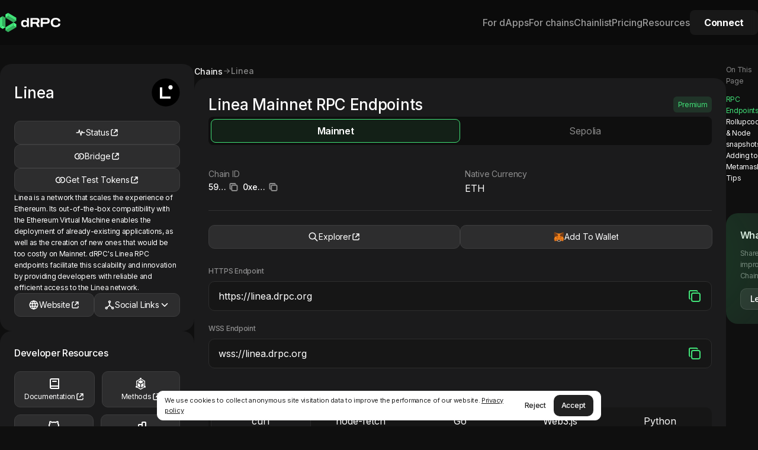

--- FILE ---
content_type: text/html; charset=utf-8
request_url: https://drpc.org/chainlist/linea-mainnet-rpc
body_size: 30012
content:
<!DOCTYPE html><html lang="en"><head><meta charSet="utf-8" data-next-head=""/><meta name="viewport" content="minimum-scale=1, initial-scale=1, maximum-scale=1, width=device-width" data-next-head=""/><title data-next-head="">Linea RPC Endpoints | Free &amp; Paid Nodes | dRPC</title><meta name="description" content="Connect to Linea RPC node endpoints with dRPC&#x27;s NodeCloud. Start FREE or go Premium starting from $10 — full speed. No limits." data-next-head=""/><meta name="keywords" content="Public node, JSON RPC, public RPC, dRPC" data-next-head=""/><link rel="canonical" href="https://drpc.org/chainlist/linea-mainnet-rpc" data-next-head=""/><meta property="og:image" content="https://drpc.org/images/chainlist-og-images/linea.webp" data-next-head=""/><meta property="og:type" content="website" data-next-head=""/><meta property="og:url" content="https://drpc.org" data-next-head=""/><meta property="og:title" content="Linea RPC Endpoints | Free &amp; Paid Nodes | dRPC" data-next-head=""/><meta property="og:description" content="Connect to Linea RPC node endpoints with dRPC&#x27;s NodeCloud. Start FREE or go Premium starting from $10 — full speed. No limits." data-next-head=""/><meta name="twitter:card" content="summary_large_image" data-next-head=""/><meta name="twitter:title" content="Linea RPC Endpoints | Free &amp; Paid Nodes | dRPC" data-next-head=""/><meta name="twitter:description" content="Connect to Linea RPC node endpoints with dRPC&#x27;s NodeCloud. Start FREE or go Premium starting from $10 — full speed. No limits." data-next-head=""/><meta name="format-detection" content="telephone=no, date=no, email=no, address=no"/><link rel="dns-prefetch" href="https://www.googletagmanager.com"/><link rel="dns-prefetch" href="https://ingest.promptwatch.com"/><link rel="preconnect" href="https://fonts.googleapis.com" crossorigin="anonymous"/><link rel="preconnect" href="https://fonts.gstatic.com" crossorigin="anonymous"/><link rel="dns-prefetch" href="https://fonts.googleapis.com"/><meta name="theme-color" content="#0F0F0F"/><meta charSet="utf-8"/><meta name="ahrefs-site-verification" content="57ff3ff449cf042618dcdca910e6128d8c38c8ac9ba4de9980ccf303430baed2"/><link rel="apple-touch-icon" sizes="180x180" href="/apple-touch-icon.png"/><link rel="shortcut icon" sizes="192x192" href="/android-chrome-192x192.png"/><link rel="shortcut icon" type="image/png" sizes="32x32" href="/favicon-32x32.png"/><link rel="shortcut icon" type="image/png" sizes="16x16" href="/favicon-16x16.png"/><link rel="manifest" href="/site.webmanifest"/><link rel="preload" href="/_next/static/media/e4af272ccee01ff0-s.p.woff2" as="font" type="font/woff2" crossorigin="anonymous" data-next-font="size-adjust"/><link rel="preload" href="/_next/static/css/e9ef2237c6dde894.css" as="style"/><link rel="stylesheet" href="/_next/static/css/e9ef2237c6dde894.css" data-n-g=""/><link rel="preload" href="/_next/static/css/c0f8ccf25a302854.css" as="style"/><link rel="stylesheet" href="/_next/static/css/c0f8ccf25a302854.css" data-n-p=""/><noscript data-n-css=""></noscript><script defer="" nomodule="" src="/_next/static/chunks/polyfills-42372ed130431b0a.js"></script><script src="/_next/static/chunks/webpack-52621901981c8cf2.js" defer=""></script><script src="/_next/static/chunks/framework-cd6058f61fe7d0a6.js" defer=""></script><script src="/_next/static/chunks/main-38944d02610c8150.js" defer=""></script><script src="/_next/static/chunks/pages/_app-f0733dead00fce19.js" defer=""></script><script src="/_next/static/chunks/5330eab6-da18cdb20550a1fb.js" defer=""></script><script src="/_next/static/chunks/770-6786b869ff69a05c.js" defer=""></script><script src="/_next/static/chunks/2709-2be30b6aeea5fbb5.js" defer=""></script><script src="/_next/static/chunks/4512-2a86864da39ce7b7.js" defer=""></script><script src="/_next/static/chunks/8230-9337a81b9a3a2f49.js" defer=""></script><script src="/_next/static/chunks/932-c24dbbb9b1b04719.js" defer=""></script><script src="/_next/static/chunks/9638-f3a84f25b2fe2394.js" defer=""></script><script src="/_next/static/chunks/8649-1632dc523e528944.js" defer=""></script><script src="/_next/static/chunks/5185-7e62c72c9e3411b3.js" defer=""></script><script src="/_next/static/chunks/8707-019ac78cf96e5e16.js" defer=""></script><script src="/_next/static/chunks/1497-eda3938670a9649c.js" defer=""></script><script src="/_next/static/chunks/4866-41d516fabdfcaef2.js" defer=""></script><script src="/_next/static/chunks/4786-988e12a77f135565.js" defer=""></script><script src="/_next/static/chunks/5414-b82ab3a0be37f84e.js" defer=""></script><script src="/_next/static/chunks/190-c77bfe9fee4ef2a6.js" defer=""></script><script src="/_next/static/chunks/5276-b3b00270b7373aa7.js" defer=""></script><script src="/_next/static/chunks/2421-fb0fb00fa5487404.js" defer=""></script><script src="/_next/static/chunks/pages/chainlist/%5Bid%5D-8026a8cc4ec828c8.js" defer=""></script><script src="/_next/static/5xXuwLxV-Cqol1F4pKiyp/_buildManifest.js" defer=""></script><script src="/_next/static/5xXuwLxV-Cqol1F4pKiyp/_ssgManifest.js" defer=""></script><style data-emotion="mantine x2n2ky 9281ac p7smpe 1nvrlr9 gi2p71 ff3nod qenwvq z4js4h vpn4qf 1set8os 1k3306f 1f74vs0 ezrjkj nnl0ue wy7284 amhchf 19we1uh 1moavz1 s9rryc 56xym9 hgcw2f l9up18 dtvp rfp3td aw9jzo uh1okm 1wpc1xj 1ryt1ht unoku8 1n66249 1njq8ka e7xlq2 xz5sse 1pure0w 1avyp1d 1ektpsr k3ov3c 13lipa0 spcgpt keg1pi z25kyd 1jggmkl 1uguyhf kw3c15 1fvf6l3 csn1wv ccn972 6x8bmd vs07qc 1iy1luo nj2jcu 1g44gv1 tl16a5 1ttlk4k 1ec5090 1xkg0b8 13audcm 19eazo5 1xn9080 jcz9hu 15cg540 vzevee 1v7s5f8 1m6gudd 1d8egzx mgidgc 15gzll1 1gb7xdf hpmcve 1fr50if 16fdnqw 1vru0z9 1s0kjdw 1k83gm6 zafvpr 1fkkfy6 1o2swu2 1u3tfk0 1go31lo p18ole m6rftb mx915l ehjlmx 1eqy1i2 vryz15 p2utts gm39d 1cm6tyr k5a9h7 jejhhg mpqp3a 73o8aw f49jc5 1nhgvdq 1unp6rv dmk8vs 11q5icf">.mantine-x2n2ky{position:fixed;top:0;left:0;right:0;-webkit-transition:background-color 0.3s ease;transition:background-color 0.3s ease;z-index:5;min-height:76px;}@media (min-width: 62.5em){.mantine-x2n2ky{position:-webkit-sticky;position:sticky;background:rgba(10, 10, 10, 0.70);-webkit-backdrop-filter:blur(8px);backdrop-filter:blur(8px);}}.mantine-9281ac{position:relative;display:-webkit-box;display:-webkit-flex;display:-ms-flexbox;display:flex;-webkit-box-pack:justify;-webkit-justify-content:space-between;justify-content:space-between;-webkit-backdrop-filter:blur(8px);backdrop-filter:blur(8px);padding:12px 20px;-webkit-align-items:center;-webkit-box-align:center;-ms-flex-align:center;align-items:center;font-size:14px;font-weight:500;max-width:1280px;margin:0 auto;z-index:2;}@media (min-width: 62.5em){.mantine-9281ac{-webkit-backdrop-filter:none;backdrop-filter:none;height:76px;padding:22px 0;position:relative;}}@media (min-width: 75em){.mantine-9281ac{padding:0 0;}}.mantine-p7smpe{display:-webkit-box;display:-webkit-flex;display:-ms-flexbox;display:flex;-webkit-box-pack:start;-ms-flex-pack:start;-webkit-justify-content:flex-start;justify-content:flex-start;-webkit-flex:0 0 102px;-ms-flex:0 0 102px;flex:0 0 102px;}.mantine-1nvrlr9{display:none;-webkit-box-pack:center;-ms-flex-pack:center;-webkit-justify-content:center;justify-content:center;}@media (min-width: 1000px){.mantine-1nvrlr9{display:-webkit-box;display:-webkit-flex;display:-ms-flexbox;display:flex;}}.mantine-gi2p71{display:-webkit-box;display:-webkit-flex;display:-ms-flexbox;display:flex;gap:1.5rem;-webkit-align-items:center;-webkit-box-align:center;-ms-flex-align:center;align-items:center;}.mantine-ff3nod{padding:0.5rem;display:-webkit-box;display:-webkit-flex;display:-ms-flexbox;display:flex;gap:0.5rem;-webkit-flex-direction:column;-ms-flex-direction:column;flex-direction:column;}.mantine-qenwvq{margin:0;}.mantine-z4js4h{font-size:12px;line-height:160%;letter-spacing:-0.3px;}.mantine-vpn4qf{font-size:14px;line-height:160%;letter-spacing:-0.14px;}.mantine-1set8os{font-size:16px;line-height:26px;letter-spacing:-0.3px;}.mantine-1k3306f{font-size:20px;line-height:32px;letter-spacing:-0.6px;}.mantine-1f74vs0{font-size:26px;line-height:41px;letter-spacing:-0.3px;}.mantine-ezrjkj{color:inherit;}.mantine-nnl0ue{color:#41E278;}.mantine-wy7284{color:rgba(255, 255, 255, 0.5);}.mantine-amhchf{color:rgba(255, 255, 255, 0.7);}.mantine-19we1uh{color:#FAFAFA;}.mantine-1moavz1{color:#FFFFFF;}.mantine-s9rryc{color:rgba(255, 255, 255, 0.82);}.mantine-56xym9{font-weight:400;}.mantine-hgcw2f{font-weight:500;}.mantine-l9up18{font-weight:600;}.mantine-dtvp{display:block;white-space:nowrap;text-overflow:ellipsis;overflow:hidden;max-width:100%;}.mantine-rfp3td{display:block;}.mantine-aw9jzo{font-style:normal;}.mantine-uh1okm{cursor:pointer;max-width:100%;line-height:1;}.mantine-uh1okm.fullWidth{width:100%;}.mantine-1wpc1xj{display:-webkit-box;display:-webkit-flex;display:-ms-flexbox;display:flex;-webkit-align-items:center;-webkit-box-align:center;-ms-flex-align:center;align-items:center;-webkit-box-pack:center;-ms-flex-pack:center;-webkit-justify-content:center;justify-content:center;height:100%;overflow:visible;}.mantine-1ryt1ht{white-space:nowrap;height:100%;overflow:hidden;display:-webkit-box;display:-webkit-flex;display:-ms-flexbox;display:flex;-webkit-align-items:center;-webkit-box-align:center;-ms-flex-align:center;align-items:center;}.mantine-unoku8{-webkit-tap-highlight-color:transparent;font-family:'Inter','Inter Fallback';cursor:pointer;border:0;padding:0;-webkit-appearance:none;-moz-appearance:none;-ms-appearance:none;appearance:none;font-size:1rem;background-color:transparent;text-align:left;color:#d5d7e0;-webkit-text-decoration:none;text-decoration:none;box-sizing:border-box;height:2.625rem;padding-left:1.375rem;padding-right:1.375rem;font-family:'Inter','Inter Fallback';-webkit-tap-highlight-color:transparent;display:inline-block;width:auto;border-radius:0.25rem;font-weight:600;position:relative;line-height:1;font-size:1rem;-webkit-user-select:none;-moz-user-select:none;-ms-user-select:none;user-select:none;cursor:pointer;border:0.0625rem solid transparent;background-color:#1971c2;color:#fff;padding:8px 16px;border-radius:10px;font-style:normal;font-weight:700;font-size:16px;line-height:160%;text-align:center;letter-spacing:-0.3px;font-family:'Inter','Inter Fallback';color:#FFFFFF;background-color:rgba(255, 255, 255, 0.08);border:1px solid;border-color:#3D3D3E;transition-property:all;transition-duration:.15s;}.mantine-unoku8:focus{outline-offset:0.125rem;outline:0.125rem solid #1c7ed6;}.mantine-unoku8:focus:not(:focus-visible){outline:none;}.mantine-unoku8:focus{outline-offset:0.125rem;outline:0.125rem solid #1c7ed6;}.mantine-unoku8:focus:not(:focus-visible){outline:none;}@media (hover: hover){.mantine-unoku8:hover{background-color:#1864ab;}}@media (hover: none){.mantine-unoku8:active{background-color:#1864ab;}}.mantine-unoku8:active{-webkit-transform:translateY(0.0625rem);-moz-transform:translateY(0.0625rem);-ms-transform:translateY(0.0625rem);transform:translateY(0.0625rem);}.mantine-unoku8:disabled,.mantine-unoku8[data-disabled]{border-color:transparent;background-color:#4d4f66;color:#2b2c3d;cursor:not-allowed;background-image:none;pointer-events:none;}.mantine-unoku8:disabled:active,.mantine-unoku8[data-disabled]:active{-webkit-transform:none;-moz-transform:none;-ms-transform:none;transform:none;}.mantine-unoku8[data-loading]{pointer-events:none;}.mantine-unoku8[data-loading]::before{content:"";position:absolute;top:-0.0625rem;right:-0.0625rem;left:-0.0625rem;bottom:-0.0625rem;background-color:rgba(20, 20, 22, 0.5);border-radius:0.25rem;cursor:not-allowed;}@media (hover: hover){.mantine-unoku8:hover{background-color:rgba(255, 255, 255, 0.12);border-color:#515152;}}.mantine-unoku8:active{background-color:rgba(255, 255, 255, 0.08);border-color:#515152;}.mantine-unoku8:disabled{color:#8C8C8C;background-color:transparent;}@media (min-width: 62.5em){.mantine-1n66249{display:none;}}.mantine-1njq8ka{display:-webkit-box;display:-webkit-flex;display:-ms-flexbox;display:flex;-webkit-flex-direction:column;-ms-flex-direction:column;flex-direction:column;-webkit-align-items:stretch;-webkit-box-align:stretch;-ms-flex-align:stretch;align-items:stretch;-webkit-box-pack:start;-ms-flex-pack:start;-webkit-justify-content:flex-start;justify-content:flex-start;gap:1.25rem;padding:0.75rem;padding-top:2rem;}.mantine-e7xlq2{padding:16px 8px 0 8px;display:-webkit-box;display:-webkit-flex;display:-ms-flexbox;display:flex;gap:0.5rem;-webkit-flex-direction:column;-ms-flex-direction:column;flex-direction:column;}.mantine-xz5sse{-webkit-tap-highlight-color:transparent;font-family:'Inter','Inter Fallback';cursor:pointer;border:0;padding:0;-webkit-appearance:none;-moz-appearance:none;-ms-appearance:none;appearance:none;font-size:1rem;background-color:transparent;text-align:left;color:#d5d7e0;-webkit-text-decoration:none;text-decoration:none;box-sizing:border-box;height:3.125rem;padding-left:1.625rem;padding-right:1.625rem;font-family:'Inter','Inter Fallback';-webkit-tap-highlight-color:transparent;display:block;width:100%;border-radius:0.25rem;font-weight:600;position:relative;line-height:1;font-size:1.125rem;-webkit-user-select:none;-moz-user-select:none;-ms-user-select:none;user-select:none;cursor:pointer;border:0.0625rem solid transparent;background-color:#1971c2;color:#fff;padding:8px 16px;border-radius:10px;font-style:normal;font-weight:700;font-size:16px;line-height:160%;text-align:center;letter-spacing:-0.3px;font-family:'Inter','Inter Fallback';color:#212121;background-color:#41E278;transition-property:all;transition-duration:.15s;margin-top:1.125rem;padding:1rem;height:auto;}.mantine-xz5sse:focus{outline-offset:0.125rem;outline:0.125rem solid #1c7ed6;}.mantine-xz5sse:focus:not(:focus-visible){outline:none;}.mantine-xz5sse:focus{outline-offset:0.125rem;outline:0.125rem solid #1c7ed6;}.mantine-xz5sse:focus:not(:focus-visible){outline:none;}@media (hover: hover){.mantine-xz5sse:hover{background-color:#1864ab;}}@media (hover: none){.mantine-xz5sse:active{background-color:#1864ab;}}.mantine-xz5sse:active{-webkit-transform:translateY(0.0625rem);-moz-transform:translateY(0.0625rem);-ms-transform:translateY(0.0625rem);transform:translateY(0.0625rem);}.mantine-xz5sse:disabled,.mantine-xz5sse[data-disabled]{border-color:transparent;background-color:#4d4f66;color:#2b2c3d;cursor:not-allowed;background-image:none;pointer-events:none;}.mantine-xz5sse:disabled:active,.mantine-xz5sse[data-disabled]:active{-webkit-transform:none;-moz-transform:none;-ms-transform:none;transform:none;}.mantine-xz5sse[data-loading]{pointer-events:none;}.mantine-xz5sse[data-loading]::before{content:"";position:absolute;top:-0.0625rem;right:-0.0625rem;left:-0.0625rem;bottom:-0.0625rem;background-color:rgba(20, 20, 22, 0.5);border-radius:0.25rem;cursor:not-allowed;}@media (hover: hover){.mantine-xz5sse:hover{background-color:#64E791;}}.mantine-xz5sse:active{background-color:#20D45E;}.mantine-xz5sse:disabled{color:#8C8C8C;background-color:#272728;}.mantine-1pure0w{display:-webkit-box;display:-webkit-flex;display:-ms-flexbox;display:flex;gap:1.5rem;-webkit-flex-direction:column;-ms-flex-direction:column;flex-direction:column;}.mantine-1ektpsr{margin-bottom:1.5rem;display:-webkit-box;display:-webkit-flex;display:-ms-flexbox;display:flex;-webkit-box-pack:justify;-webkit-justify-content:space-between;justify-content:space-between;}.mantine-k3ov3c{box-sizing:border-box;display:-webkit-box;display:-webkit-flex;display:-ms-flexbox;display:flex;-webkit-flex-direction:row;-ms-flex-direction:row;flex-direction:row;-webkit-align-items:center;-webkit-box-align:center;-ms-flex-align:center;align-items:center;-webkit-box-flex-wrap:wrap;-webkit-flex-wrap:wrap;-ms-flex-wrap:wrap;flex-wrap:wrap;-webkit-box-pack:start;-ms-flex-pack:start;-webkit-justify-content:flex-start;justify-content:flex-start;gap:1rem;}.mantine-k3ov3c>*{box-sizing:border-box;-webkit-box-flex:0;-webkit-flex-grow:0;-ms-flex-positive:0;flex-grow:0;}.mantine-13lipa0{display:-webkit-box;display:-webkit-flex;display:-ms-flexbox;display:flex;gap:0.9375rem;-webkit-flex-direction:column;-ms-flex-direction:column;flex-direction:column;}.mantine-spcgpt{-webkit-tap-highlight-color:transparent;font-family:'Inter','Inter Fallback';cursor:pointer;border:0;padding:0;-webkit-appearance:none;-moz-appearance:none;-ms-appearance:none;appearance:none;font-size:1rem;background-color:transparent;text-align:left;color:#d5d7e0;-webkit-text-decoration:none;text-decoration:none;box-sizing:border-box;height:2.25rem;padding-left:1.125rem;padding-right:1.125rem;font-family:'Inter','Inter Fallback';-webkit-tap-highlight-color:transparent;display:block;width:100%;border-radius:0.25rem;font-weight:600;position:relative;line-height:1;font-size:0.875rem;-webkit-user-select:none;-moz-user-select:none;-ms-user-select:none;user-select:none;cursor:pointer;border:0.0625rem solid transparent;background-color:#1971c2;color:#fff;padding:8px 16px;border-radius:10px;font-style:normal;font-weight:700;font-size:16px;line-height:160%;text-align:center;letter-spacing:-0.3px;font-family:'Inter','Inter Fallback';color:#FFFFFF;background-color:rgba(255, 255, 255, 0.08);border:1px solid;border-color:#3D3D3E;transition-property:all;transition-duration:.15s;}.mantine-spcgpt:focus{outline-offset:0.125rem;outline:0.125rem solid #1c7ed6;}.mantine-spcgpt:focus:not(:focus-visible){outline:none;}.mantine-spcgpt:focus{outline-offset:0.125rem;outline:0.125rem solid #1c7ed6;}.mantine-spcgpt:focus:not(:focus-visible){outline:none;}@media (hover: hover){.mantine-spcgpt:hover{background-color:#1864ab;}}@media (hover: none){.mantine-spcgpt:active{background-color:#1864ab;}}.mantine-spcgpt:active{-webkit-transform:translateY(0.0625rem);-moz-transform:translateY(0.0625rem);-ms-transform:translateY(0.0625rem);transform:translateY(0.0625rem);}.mantine-spcgpt:disabled,.mantine-spcgpt[data-disabled]{border-color:transparent;background-color:#4d4f66;color:#2b2c3d;cursor:not-allowed;background-image:none;pointer-events:none;}.mantine-spcgpt:disabled:active,.mantine-spcgpt[data-disabled]:active{-webkit-transform:none;-moz-transform:none;-ms-transform:none;transform:none;}.mantine-spcgpt[data-loading]{pointer-events:none;}.mantine-spcgpt[data-loading]::before{content:"";position:absolute;top:-0.0625rem;right:-0.0625rem;left:-0.0625rem;bottom:-0.0625rem;background-color:rgba(20, 20, 22, 0.5);border-radius:0.25rem;cursor:not-allowed;}@media (hover: hover){.mantine-spcgpt:hover{background-color:rgba(255, 255, 255, 0.12);border-color:#515152;}}.mantine-spcgpt:active{background-color:rgba(255, 255, 255, 0.08);border-color:#515152;}.mantine-spcgpt:disabled{color:#8C8C8C;background-color:transparent;}.mantine-keg1pi{display:-webkit-box;display:-webkit-flex;display:-ms-flexbox;display:flex;gap:0.5rem;-webkit-align-items:center;-webkit-box-align:center;-ms-flex-align:center;align-items:center;-webkit-flex-direction:row;-ms-flex-direction:row;flex-direction:row;}.mantine-z25kyd{display:-webkit-box;display:-webkit-flex;display:-ms-flexbox;display:flex;gap:0.25rem;-webkit-align-items:center;-webkit-box-align:center;-ms-flex-align:center;align-items:center;}.mantine-1jggmkl{display:-webkit-box;display:-webkit-flex;display:-ms-flexbox;display:flex;}.mantine-1uguyhf{display:-webkit-box;display:-webkit-flex;display:-ms-flexbox;display:flex;gap:0.5rem;}.mantine-kw3c15{-webkit-tap-highlight-color:transparent;font-family:'Inter','Inter Fallback';cursor:pointer;border:0;padding:0;-webkit-appearance:none;-moz-appearance:none;-ms-appearance:none;appearance:none;font-size:1rem;background-color:transparent;text-align:left;color:#d5d7e0;-webkit-text-decoration:none;text-decoration:none;box-sizing:border-box;height:2.25rem;padding-left:1.125rem;padding-right:1.125rem;font-family:'Inter','Inter Fallback';-webkit-tap-highlight-color:transparent;display:inline-block;width:auto;border-radius:0.25rem;font-weight:600;position:relative;line-height:1;font-size:0.875rem;-webkit-user-select:none;-moz-user-select:none;-ms-user-select:none;user-select:none;cursor:pointer;border:0.0625rem solid transparent;background-color:#1971c2;color:#fff;padding:8px 16px;border-radius:10px;font-style:normal;font-weight:700;font-size:16px;line-height:160%;text-align:center;letter-spacing:-0.3px;font-family:'Inter','Inter Fallback';color:#FFFFFF;background-color:rgba(255, 255, 255, 0.08);border:1px solid;border-color:#3D3D3E;transition-property:all;transition-duration:.15s;}.mantine-kw3c15:focus{outline-offset:0.125rem;outline:0.125rem solid #1c7ed6;}.mantine-kw3c15:focus:not(:focus-visible){outline:none;}.mantine-kw3c15:focus{outline-offset:0.125rem;outline:0.125rem solid #1c7ed6;}.mantine-kw3c15:focus:not(:focus-visible){outline:none;}@media (hover: hover){.mantine-kw3c15:hover{background-color:#1864ab;}}@media (hover: none){.mantine-kw3c15:active{background-color:#1864ab;}}.mantine-kw3c15:active{-webkit-transform:translateY(0.0625rem);-moz-transform:translateY(0.0625rem);-ms-transform:translateY(0.0625rem);transform:translateY(0.0625rem);}.mantine-kw3c15:disabled,.mantine-kw3c15[data-disabled]{border-color:transparent;background-color:#4d4f66;color:#2b2c3d;cursor:not-allowed;background-image:none;pointer-events:none;}.mantine-kw3c15:disabled:active,.mantine-kw3c15[data-disabled]:active{-webkit-transform:none;-moz-transform:none;-ms-transform:none;transform:none;}.mantine-kw3c15[data-loading]{pointer-events:none;}.mantine-kw3c15[data-loading]::before{content:"";position:absolute;top:-0.0625rem;right:-0.0625rem;left:-0.0625rem;bottom:-0.0625rem;background-color:rgba(20, 20, 22, 0.5);border-radius:0.25rem;cursor:not-allowed;}@media (hover: hover){.mantine-kw3c15:hover{background-color:rgba(255, 255, 255, 0.12);border-color:#515152;}}.mantine-kw3c15:active{background-color:rgba(255, 255, 255, 0.08);border-color:#515152;}.mantine-kw3c15:disabled{color:#8C8C8C;background-color:transparent;}.mantine-1fvf6l3{margin:calc(-0.75rem / 2);display:-webkit-box;display:-webkit-flex;display:-ms-flexbox;display:flex;-webkit-box-flex-wrap:wrap;-webkit-flex-wrap:wrap;-ms-flex-wrap:wrap;flex-wrap:wrap;-webkit-box-pack:start;-ms-flex-pack:start;-webkit-justify-content:flex-start;justify-content:flex-start;-webkit-align-items:stretch;-webkit-box-align:stretch;-ms-flex-align:stretch;align-items:stretch;margin-top:0.75rem;}.mantine-csn1wv{box-sizing:border-box;-webkit-box-flex:0;-webkit-flex-grow:0;-ms-flex-positive:0;flex-grow:0;padding:calc(0.75rem / 2);-webkit-flex-basis:50%;-ms-flex-preferred-size:50%;flex-basis:50%;-webkit-flex-shrink:0;-ms-flex-negative:0;flex-shrink:0;max-width:50%;}@media (min-width: 31.25em){.mantine-csn1wv{-webkit-flex-shrink:0;-ms-flex-negative:0;flex-shrink:0;}}@media (min-width: 50em){.mantine-csn1wv{-webkit-flex-shrink:0;-ms-flex-negative:0;flex-shrink:0;}}@media (min-width: 62.5em){.mantine-csn1wv{-webkit-flex-basis:0rem;-ms-flex-preferred-size:0rem;flex-basis:0rem;-webkit-flex-shrink:0;-ms-flex-negative:0;flex-shrink:0;max-width:unset;-webkit-box-flex:1;-webkit-flex-grow:1;-ms-flex-positive:1;flex-grow:1;}}@media (min-width: 75em){.mantine-csn1wv{-webkit-flex-shrink:0;-ms-flex-negative:0;flex-shrink:0;}}@media (min-width: 90em){.mantine-csn1wv{-webkit-flex-shrink:0;-ms-flex-negative:0;flex-shrink:0;}}.mantine-ccn972{display:-webkit-box;display:-webkit-flex;display:-ms-flexbox;display:flex;gap:8px;-webkit-align-items:center;-webkit-box-align:center;-ms-flex-align:center;align-items:center;}.mantine-6x8bmd{display:-webkit-box;display:-webkit-flex;display:-ms-flexbox;display:flex;gap:0.5rem;-webkit-align-items:center;-webkit-box-align:center;-ms-flex-align:center;align-items:center;-webkit-flex-direction:column;-ms-flex-direction:column;flex-direction:column;}.mantine-vs07qc{display:-webkit-box;display:-webkit-flex;display:-ms-flexbox;display:flex;-webkit-flex-direction:column;-ms-flex-direction:column;flex-direction:column;-webkit-align-items:stretch;-webkit-box-align:stretch;-ms-flex-align:stretch;align-items:stretch;-webkit-box-pack:start;-ms-flex-pack:start;-webkit-justify-content:flex-start;justify-content:flex-start;gap:1.25rem;}.mantine-1iy1luo{display:-webkit-box;display:-webkit-flex;display:-ms-flexbox;display:flex;gap:0.625rem;-webkit-align-items:center;-webkit-box-align:center;-ms-flex-align:center;align-items:center;}.mantine-nj2jcu{margin-bottom:2.25rem;display:-webkit-box;display:-webkit-flex;display:-ms-flexbox;display:flex;gap:0.75rem;-webkit-flex-direction:column;-ms-flex-direction:column;flex-direction:column;}.mantine-1g44gv1{display:-webkit-box;display:-webkit-flex;display:-ms-flexbox;display:flex;gap:1rem;-webkit-align-items:center;-webkit-box-align:center;-ms-flex-align:center;align-items:center;-webkit-box-pack:justify;-webkit-justify-content:space-between;justify-content:space-between;}.mantine-tl16a5{height:-webkit-fit-content;height:-moz-fit-content;height:fit-content;display:-webkit-box;display:-webkit-flex;display:-ms-flexbox;display:flex;gap:0.5rem;}.mantine-1ttlk4k{margin:calc(-1rem / 2);display:-webkit-box;display:-webkit-flex;display:-ms-flexbox;display:flex;-webkit-box-flex-wrap:wrap;-webkit-flex-wrap:wrap;-ms-flex-wrap:wrap;flex-wrap:wrap;-webkit-box-pack:start;-ms-flex-pack:start;-webkit-justify-content:flex-start;justify-content:flex-start;-webkit-align-items:stretch;-webkit-box-align:stretch;-ms-flex-align:stretch;align-items:stretch;margin-bottom:1rem;}.mantine-1ec5090{box-sizing:border-box;-webkit-box-flex:0;-webkit-flex-grow:0;-ms-flex-positive:0;flex-grow:0;padding:calc(1rem / 2);-webkit-flex-basis:50%;-ms-flex-preferred-size:50%;flex-basis:50%;-webkit-flex-shrink:0;-ms-flex-negative:0;flex-shrink:0;max-width:50%;}@media (min-width: 31.25em){.mantine-1ec5090{-webkit-flex-basis:50%;-ms-flex-preferred-size:50%;flex-basis:50%;-webkit-flex-shrink:0;-ms-flex-negative:0;flex-shrink:0;max-width:50%;-webkit-box-flex:0;-webkit-flex-grow:0;-ms-flex-positive:0;flex-grow:0;}}@media (min-width: 50em){.mantine-1ec5090{-webkit-flex-shrink:0;-ms-flex-negative:0;flex-shrink:0;}}@media (min-width: 62.5em){.mantine-1ec5090{-webkit-flex-basis:50%;-ms-flex-preferred-size:50%;flex-basis:50%;-webkit-flex-shrink:0;-ms-flex-negative:0;flex-shrink:0;max-width:50%;-webkit-box-flex:0;-webkit-flex-grow:0;-ms-flex-positive:0;flex-grow:0;}}@media (min-width: 75em){.mantine-1ec5090{-webkit-flex-shrink:0;-ms-flex-negative:0;flex-shrink:0;}}@media (min-width: 90em){.mantine-1ec5090{-webkit-flex-shrink:0;-ms-flex-negative:0;flex-shrink:0;}}.mantine-1xkg0b8{display:-webkit-box;display:-webkit-flex;display:-ms-flexbox;display:flex;gap:0.5rem;-webkit-align-items:center;-webkit-box-align:center;-ms-flex-align:center;align-items:center;}.mantine-13audcm{border:0;border-top-width:0.0625rem;border-top-color:rgba(255, 255, 255, 0.1);border-top-style:solid;margin:0;margin-bottom:1.5rem;}.mantine-19eazo5{margin-bottom:1.5rem;display:-webkit-box;display:-webkit-flex;display:-ms-flexbox;display:flex;gap:1rem;}.mantine-1xn9080{margin-bottom:1.5rem;display:-webkit-box;display:-webkit-flex;display:-ms-flexbox;display:flex;-webkit-flex-direction:column;-ms-flex-direction:column;flex-direction:column;}.mantine-jcz9hu{font-family:'Inter','Inter Fallback';line-height:1.55;}.mantine-jcz9hu .mantine-Input-input{font-size:16px;padding:12px 16px;background:rgba(0, 0, 0, 0.2);border:1px solid;border-color:#2D2D2D;border-radius:10px;color:#FFFFFF;}.mantine-jcz9hu .mantine-Input-input:disabled{background:rgba(0, 0, 0, 0.2);color:rgba(255, 255, 255, 0.3);}.mantine-jcz9hu .mantine-Input-input:active,.mantine-jcz9hu .mantine-Input-input:focus{border-color:rgba(255, 255, 255, 0.3);}.mantine-jcz9hu .mantine-Input-input[aria-invalid="true"]{border-color:#FF1100;}.mantine-jcz9hu .mantine-Input-input[data-with-icon]{padding-left:48px;}.mantine-jcz9hu input::-webkit-input-placeholder{color:rgba(255, 255, 255, 0.3);}.mantine-jcz9hu input::-moz-placeholder{color:rgba(255, 255, 255, 0.3);}.mantine-jcz9hu input:-ms-input-placeholder{color:rgba(255, 255, 255, 0.3);}.mantine-jcz9hu textarea::-webkit-input-placeholder{color:rgba(255, 255, 255, 0.3);}.mantine-jcz9hu textarea::-moz-placeholder{color:rgba(255, 255, 255, 0.3);}.mantine-jcz9hu textarea:-ms-input-placeholder{color:rgba(255, 255, 255, 0.3);}.mantine-jcz9hu input::placeholder,.mantine-jcz9hu textarea::placeholder{color:rgba(255, 255, 255, 0.3);}.mantine-jcz9hu .mantine-TextInput-error,.mantine-jcz9hu .mantine-NumberInput-error{color:#FF1100;text-align:left;font-weight:500;font-size:12px;line-height:160%;letter-spacing:-0.3px;}.mantine-jcz9hu .mantine-TextInput-withIcon{padding-left:44px;}.mantine-jcz9hu.isTransparentBorder .mantine-Input-input{border-color:transparent;}.mantine-jcz9hu.isTransparentBorder .mantine-Input-input[aria-invalid="true"]{border-color:#FF1100;}.mantine-jcz9hu.fullWidth{width:100%;max-width:100%;}.mantine-15cg540{display:inline-block;font-size:1.125rem;font-weight:500;color:#d5d7e0;word-break:break-word;cursor:default;-webkit-tap-highlight-color:transparent;}.mantine-vzevee{position:absolute;top:0;bottom:0;right:0;display:-webkit-box;display:-webkit-flex;display:-ms-flexbox;display:flex;-webkit-align-items:center;-webkit-box-align:center;-ms-flex-align:center;align-items:center;-webkit-box-pack:center;-ms-flex-pack:center;-webkit-justify-content:center;justify-content:center;width:auto;}.mantine-vzevee>span{padding:0 16px;height:calc(100% - 2px);display:-webkit-box;display:-webkit-flex;display:-ms-flexbox;display:flex;-webkit-box-pack:center;-ms-flex-pack:center;-webkit-justify-content:center;justify-content:center;-webkit-align-items:center;-webkit-box-align:center;-ms-flex-align:center;align-items:center;gap:8px;color:#41E278;position:relative;right:1px;border-top-right-radius:8px;border-bottom-right-radius:8px;}.mantine-1v7s5f8{position:relative;}.mantine-1v7s5f8:has(input:disabled) .mantine-Input-rightSection{display:none;}.mantine-1m6gudd{font-family:'Inter','Inter Fallback';height:3.125rem;-webkit-tap-highlight-color:transparent;line-height:calc(3.125rem - 0.125rem);-webkit-appearance:none;-moz-appearance:none;-ms-appearance:none;appearance:none;resize:none;box-sizing:border-box;font-size:1.125rem;width:100%;color:#d5d7e0;display:block;text-align:left;border:0.0625rem solid #4d4f66;background-color:#2b2c3d;-webkit-transition:border-color 100ms ease;transition:border-color 100ms ease;min-height:3.125rem;padding-left:calc(3.125rem  / 3);padding-right:auto;border-radius:0.25rem;}.mantine-1m6gudd:focus,.mantine-1m6gudd:focus-within{outline:none;border-color:#1971c2;}.mantine-1m6gudd:disabled,.mantine-1m6gudd[data-disabled]{background-color:#2b2c3d;color:#8c8fa3;opacity:0.6;cursor:not-allowed;pointer-events:none;}.mantine-1m6gudd:disabled::-webkit-input-placeholder{color:#8c8fa3;}.mantine-1m6gudd:disabled::-moz-placeholder{color:#8c8fa3;}.mantine-1m6gudd:disabled:-ms-input-placeholder{color:#8c8fa3;}.mantine-1m6gudd[data-disabled]::-webkit-input-placeholder{color:#8c8fa3;}.mantine-1m6gudd[data-disabled]::-moz-placeholder{color:#8c8fa3;}.mantine-1m6gudd[data-disabled]:-ms-input-placeholder{color:#8c8fa3;}.mantine-1m6gudd:disabled::placeholder,.mantine-1m6gudd[data-disabled]::placeholder{color:#8c8fa3;}.mantine-1m6gudd[data-invalid]{color:#e03131;border-color:#e03131;}.mantine-1m6gudd[data-invalid]::-webkit-input-placeholder{opacity:1;color:#e03131;}.mantine-1m6gudd[data-invalid]::-moz-placeholder{opacity:1;color:#e03131;}.mantine-1m6gudd[data-invalid]:-ms-input-placeholder{opacity:1;color:#e03131;}.mantine-1m6gudd[data-invalid]::placeholder{opacity:1;color:#e03131;}.mantine-1m6gudd[data-with-icon]{padding-left:3.125rem;}.mantine-1m6gudd::-webkit-input-placeholder{-webkit-user-select:none;-moz-user-select:none;-ms-user-select:none;user-select:none;color:#666980;opacity:1;}.mantine-1m6gudd::-moz-placeholder{-webkit-user-select:none;-moz-user-select:none;-ms-user-select:none;user-select:none;color:#666980;opacity:1;}.mantine-1m6gudd:-ms-input-placeholder{-webkit-user-select:none;-moz-user-select:none;-ms-user-select:none;user-select:none;color:#666980;opacity:1;}.mantine-1m6gudd::placeholder{-webkit-user-select:none;-moz-user-select:none;-ms-user-select:none;user-select:none;color:#666980;opacity:1;}.mantine-1m6gudd::-webkit-inner-spin-button,.mantine-1m6gudd::-webkit-outer-spin-button,.mantine-1m6gudd::-webkit-search-decoration,.mantine-1m6gudd::-webkit-search-cancel-button,.mantine-1m6gudd::-webkit-search-results-button,.mantine-1m6gudd::-webkit-search-results-decoration{-webkit-appearance:none;-moz-appearance:none;-ms-appearance:none;appearance:none;}.mantine-1m6gudd[type=number]{-moz-appearance:textfield;}.mantine-1m6gudd.mantine-1m6gudd{padding-right:48px;text-overflow:ellipsis;}.mantine-1d8egzx{display:-webkit-box;display:-webkit-flex;display:-ms-flexbox;display:flex;-webkit-flex-direction:column;-ms-flex-direction:column;flex-direction:column;-webkit-align-items:stretch;-webkit-box-align:stretch;-ms-flex-align:stretch;align-items:stretch;-webkit-box-pack:start;-ms-flex-pack:start;-webkit-justify-content:flex-start;justify-content:flex-start;gap:1.875rem;}.mantine-mgidgc{border-radius:6px;display:-webkit-box;display:-webkit-flex;display:-ms-flexbox;display:flex;padding:6px 16px;-webkit-box-pack:center;-ms-flex-pack:center;-webkit-justify-content:center;justify-content:center;-webkit-align-items:center;-webkit-box-align:center;-ms-flex-align:center;align-items:center;-webkit-flex:1 0 0;-ms-flex:1 0 0;flex:1 0 0;border:1px solid transparent;cursor:pointer;white-space:nowrap;min-width:90px;}.mantine-15gzll1{border-radius:10px;background:rgba(0, 0, 0, 0.20);display:-webkit-box;display:-webkit-flex;display:-ms-flexbox;display:flex;min-height:42px;padding:4px;-webkit-align-items:stretch;-webkit-box-align:stretch;-ms-flex-align:stretch;align-items:stretch;gap:1px;-webkit-align-self:stretch;-ms-flex-item-align:stretch;align-self:stretch;-webkit-box-flex-wrap:wrap;-webkit-flex-wrap:wrap;-ms-flex-wrap:wrap;flex-wrap:wrap;}.mantine-1gb7xdf{border-radius:6px;display:-webkit-box;display:-webkit-flex;display:-ms-flexbox;display:flex;padding:6px 16px;-webkit-box-pack:center;-ms-flex-pack:center;-webkit-justify-content:center;justify-content:center;-webkit-align-items:center;-webkit-box-align:center;-ms-flex-align:center;align-items:center;-webkit-flex:1 0 0;-ms-flex:1 0 0;flex:1 0 0;border:1px solid transparent;cursor:pointer;white-space:nowrap;min-width:90px;border:1px solid rgba(255, 255, 255, 0.06);background:#1B1B1C;}.mantine-hpmcve{display:-webkit-box;display:-webkit-flex;display:-ms-flexbox;display:flex;-webkit-align-items:center;-webkit-box-align:center;-ms-flex-align:center;align-items:center;-webkit-box-pack:justify;-webkit-justify-content:space-between;justify-content:space-between;}.mantine-1fr50if{display:-webkit-box;display:-webkit-flex;display:-ms-flexbox;display:flex;-webkit-flex-direction:column;-ms-flex-direction:column;flex-direction:column;}.mantine-16fdnqw{margin:calc(-1rem / 2);display:-webkit-box;display:-webkit-flex;display:-ms-flexbox;display:flex;-webkit-box-flex-wrap:wrap;-webkit-flex-wrap:wrap;-ms-flex-wrap:wrap;flex-wrap:wrap;-webkit-box-pack:start;-ms-flex-pack:start;-webkit-justify-content:flex-start;justify-content:flex-start;-webkit-align-items:stretch;-webkit-box-align:stretch;-ms-flex-align:stretch;align-items:stretch;}.mantine-1vru0z9{box-sizing:border-box;-webkit-box-flex:0;-webkit-flex-grow:0;-ms-flex-positive:0;flex-grow:0;padding:calc(1rem / 2);-webkit-flex-basis:100%;-ms-flex-preferred-size:100%;flex-basis:100%;-webkit-flex-shrink:0;-ms-flex-negative:0;flex-shrink:0;max-width:100%;}@media (min-width: 31.25em){.mantine-1vru0z9{-webkit-flex-shrink:0;-ms-flex-negative:0;flex-shrink:0;}}@media (min-width: 50em){.mantine-1vru0z9{-webkit-flex-shrink:0;-ms-flex-negative:0;flex-shrink:0;}}@media (min-width: 62.5em){.mantine-1vru0z9{-webkit-flex-basis:75%;-ms-flex-preferred-size:75%;flex-basis:75%;-webkit-flex-shrink:0;-ms-flex-negative:0;flex-shrink:0;max-width:75%;-webkit-box-flex:0;-webkit-flex-grow:0;-ms-flex-positive:0;flex-grow:0;}}@media (min-width: 75em){.mantine-1vru0z9{-webkit-flex-shrink:0;-ms-flex-negative:0;flex-shrink:0;}}@media (min-width: 90em){.mantine-1vru0z9{-webkit-flex-shrink:0;-ms-flex-negative:0;flex-shrink:0;}}.mantine-1s0kjdw{box-sizing:border-box;-webkit-box-flex:0;-webkit-flex-grow:0;-ms-flex-positive:0;flex-grow:0;padding:calc(0.75rem / 2);-webkit-flex-basis:100%;-ms-flex-preferred-size:100%;flex-basis:100%;-webkit-flex-shrink:0;-ms-flex-negative:0;flex-shrink:0;max-width:100%;}@media (min-width: 31.25em){.mantine-1s0kjdw{-webkit-flex-shrink:0;-ms-flex-negative:0;flex-shrink:0;}}@media (min-width: 50em){.mantine-1s0kjdw{-webkit-flex-basis:50%;-ms-flex-preferred-size:50%;flex-basis:50%;-webkit-flex-shrink:0;-ms-flex-negative:0;flex-shrink:0;max-width:50%;-webkit-box-flex:0;-webkit-flex-grow:0;-ms-flex-positive:0;flex-grow:0;}}@media (min-width: 62.5em){.mantine-1s0kjdw{-webkit-flex-shrink:0;-ms-flex-negative:0;flex-shrink:0;}}@media (min-width: 75em){.mantine-1s0kjdw{-webkit-flex-shrink:0;-ms-flex-negative:0;flex-shrink:0;}}@media (min-width: 90em){.mantine-1s0kjdw{-webkit-flex-basis:33.333333333333336%;-ms-flex-preferred-size:33.333333333333336%;flex-basis:33.333333333333336%;-webkit-flex-shrink:0;-ms-flex-negative:0;flex-shrink:0;max-width:33.333333333333336%;-webkit-box-flex:0;-webkit-flex-grow:0;-ms-flex-positive:0;flex-grow:0;}}.mantine-1k83gm6{display:-webkit-box;display:-webkit-flex;display:-ms-flexbox;display:flex;gap:8px;-webkit-align-items:start;-webkit-box-align:start;-ms-flex-align:start;align-items:start;}.mantine-zafvpr{box-sizing:border-box;-webkit-box-flex:0;-webkit-flex-grow:0;-ms-flex-positive:0;flex-grow:0;padding:calc(1rem / 2);-webkit-flex-basis:25%;-ms-flex-preferred-size:25%;flex-basis:25%;-webkit-flex-shrink:0;-ms-flex-negative:0;flex-shrink:0;max-width:25%;}@media (min-width: 31.25em){.mantine-zafvpr{-webkit-flex-shrink:0;-ms-flex-negative:0;flex-shrink:0;}}@media (min-width: 50em){.mantine-zafvpr{-webkit-flex-shrink:0;-ms-flex-negative:0;flex-shrink:0;}}@media (min-width: 62.5em){.mantine-zafvpr{-webkit-flex-shrink:0;-ms-flex-negative:0;flex-shrink:0;}}@media (min-width: 75em){.mantine-zafvpr{-webkit-flex-shrink:0;-ms-flex-negative:0;flex-shrink:0;}}@media (min-width: 90em){.mantine-zafvpr{-webkit-flex-shrink:0;-ms-flex-negative:0;flex-shrink:0;}}.mantine-1fkkfy6{display:-webkit-box;display:-webkit-flex;display:-ms-flexbox;display:flex;-webkit-align-items:flex-start;-webkit-box-align:flex-start;-ms-flex-align:flex-start;align-items:flex-start;-webkit-box-pack:end;-ms-flex-pack:end;-webkit-justify-content:flex-end;justify-content:flex-end;}.mantine-1o2swu2{-webkit-tap-highlight-color:transparent;font-family:'Inter','Inter Fallback';cursor:pointer;border:0;padding:0;-webkit-appearance:none;-moz-appearance:none;-ms-appearance:none;appearance:none;font-size:1rem;background-color:transparent;text-align:left;color:#d5d7e0;-webkit-text-decoration:none;text-decoration:none;box-sizing:border-box;height:3.125rem;padding-left:1.625rem;padding-right:1.625rem;font-family:'Inter','Inter Fallback';-webkit-tap-highlight-color:transparent;display:block;width:100%;border-radius:0.25rem;font-weight:600;position:relative;line-height:1;font-size:1.125rem;-webkit-user-select:none;-moz-user-select:none;-ms-user-select:none;user-select:none;cursor:pointer;border:0.0625rem solid transparent;background-color:#1971c2;color:#fff;padding:8px 16px;border-radius:10px;font-style:normal;font-weight:700;font-size:16px;line-height:160%;text-align:center;letter-spacing:-0.3px;font-family:'Inter','Inter Fallback';color:#212121;background-color:#41E278;transition-property:all;transition-duration:.15s;}.mantine-1o2swu2:focus{outline-offset:0.125rem;outline:0.125rem solid #1c7ed6;}.mantine-1o2swu2:focus:not(:focus-visible){outline:none;}.mantine-1o2swu2:focus{outline-offset:0.125rem;outline:0.125rem solid #1c7ed6;}.mantine-1o2swu2:focus:not(:focus-visible){outline:none;}@media (hover: hover){.mantine-1o2swu2:hover{background-color:#1864ab;}}@media (hover: none){.mantine-1o2swu2:active{background-color:#1864ab;}}.mantine-1o2swu2:active{-webkit-transform:translateY(0.0625rem);-moz-transform:translateY(0.0625rem);-ms-transform:translateY(0.0625rem);transform:translateY(0.0625rem);}.mantine-1o2swu2:disabled,.mantine-1o2swu2[data-disabled]{border-color:transparent;background-color:#4d4f66;color:#2b2c3d;cursor:not-allowed;background-image:none;pointer-events:none;}.mantine-1o2swu2:disabled:active,.mantine-1o2swu2[data-disabled]:active{-webkit-transform:none;-moz-transform:none;-ms-transform:none;transform:none;}.mantine-1o2swu2[data-loading]{pointer-events:none;}.mantine-1o2swu2[data-loading]::before{content:"";position:absolute;top:-0.0625rem;right:-0.0625rem;left:-0.0625rem;bottom:-0.0625rem;background-color:rgba(20, 20, 22, 0.5);border-radius:0.25rem;cursor:not-allowed;}@media (hover: hover){.mantine-1o2swu2:hover{background-color:#64E791;}}.mantine-1o2swu2:active{background-color:#20D45E;}.mantine-1o2swu2:disabled{color:#8C8C8C;background-color:#272728;}.mantine-1u3tfk0{margin-top:1.5rem;display:-webkit-box;display:-webkit-flex;display:-ms-flexbox;display:flex;-webkit-box-pack:center;-ms-flex-pack:center;-webkit-justify-content:center;justify-content:center;}.mantine-1go31lo{margin:calc(-1.5rem / 2);display:-webkit-box;display:-webkit-flex;display:-ms-flexbox;display:flex;-webkit-box-flex-wrap:wrap;-webkit-flex-wrap:wrap;-ms-flex-wrap:wrap;flex-wrap:wrap;-webkit-box-pack:start;-ms-flex-pack:start;-webkit-justify-content:flex-start;justify-content:flex-start;-webkit-align-items:stretch;-webkit-box-align:stretch;-ms-flex-align:stretch;align-items:stretch;}.mantine-p18ole{box-sizing:border-box;-webkit-box-flex:0;-webkit-flex-grow:0;-ms-flex-positive:0;flex-grow:0;padding:calc(1rem / 2);-webkit-flex-basis:100%;-ms-flex-preferred-size:100%;flex-basis:100%;-webkit-flex-shrink:0;-ms-flex-negative:0;flex-shrink:0;max-width:100%;margin-bottom:1rem;}@media (min-width: 31.25em){.mantine-p18ole{-webkit-flex-shrink:0;-ms-flex-negative:0;flex-shrink:0;}}@media (min-width: 50em){.mantine-p18ole{-webkit-flex-shrink:0;-ms-flex-negative:0;flex-shrink:0;}}@media (min-width: 62.5em){.mantine-p18ole{-webkit-flex-shrink:0;-ms-flex-negative:0;flex-shrink:0;}}@media (min-width: 75em){.mantine-p18ole{-webkit-flex-shrink:0;-ms-flex-negative:0;flex-shrink:0;}}@media (min-width: 90em){.mantine-p18ole{-webkit-flex-shrink:0;-ms-flex-negative:0;flex-shrink:0;}}.mantine-m6rftb{box-sizing:border-box;-webkit-box-flex:0;-webkit-flex-grow:0;-ms-flex-positive:0;flex-grow:0;padding:calc(1rem / 2);-webkit-flex-basis:100%;-ms-flex-preferred-size:100%;flex-basis:100%;-webkit-flex-shrink:0;-ms-flex-negative:0;flex-shrink:0;max-width:100%;}@media (min-width: 31.25em){.mantine-m6rftb{-webkit-flex-basis:0rem;-ms-flex-preferred-size:0rem;flex-basis:0rem;-webkit-flex-shrink:0;-ms-flex-negative:0;flex-shrink:0;max-width:unset;-webkit-box-flex:1;-webkit-flex-grow:1;-ms-flex-positive:1;flex-grow:1;}}@media (min-width: 50em){.mantine-m6rftb{-webkit-flex-shrink:0;-ms-flex-negative:0;flex-shrink:0;}}@media (min-width: 62.5em){.mantine-m6rftb{-webkit-flex-shrink:0;-ms-flex-negative:0;flex-shrink:0;}}@media (min-width: 75em){.mantine-m6rftb{-webkit-flex-shrink:0;-ms-flex-negative:0;flex-shrink:0;}}@media (min-width: 90em){.mantine-m6rftb{-webkit-flex-shrink:0;-ms-flex-negative:0;flex-shrink:0;}}.mantine-mx915l{box-sizing:border-box;-webkit-box-flex:0;-webkit-flex-grow:0;-ms-flex-positive:0;flex-grow:0;padding:calc(1rem / 2);-webkit-flex-basis:100%;-ms-flex-preferred-size:100%;flex-basis:100%;-webkit-flex-shrink:0;-ms-flex-negative:0;flex-shrink:0;max-width:100%;}@media (min-width: 31.25em){.mantine-mx915l{-webkit-flex-basis:auto;-ms-flex-preferred-size:auto;flex-basis:auto;-webkit-flex-shrink:0;-ms-flex-negative:0;flex-shrink:0;width:auto;max-width:unset;-webkit-box-flex:0;-webkit-flex-grow:0;-ms-flex-positive:0;flex-grow:0;}}@media (min-width: 50em){.mantine-mx915l{-webkit-flex-shrink:0;-ms-flex-negative:0;flex-shrink:0;}}@media (min-width: 62.5em){.mantine-mx915l{-webkit-flex-shrink:0;-ms-flex-negative:0;flex-shrink:0;}}@media (min-width: 75em){.mantine-mx915l{-webkit-flex-shrink:0;-ms-flex-negative:0;flex-shrink:0;}}@media (min-width: 90em){.mantine-mx915l{-webkit-flex-shrink:0;-ms-flex-negative:0;flex-shrink:0;}}.mantine-ehjlmx{-webkit-tap-highlight-color:transparent;font-family:'Inter','Inter Fallback';cursor:pointer;border:0;padding:0;-webkit-appearance:none;-moz-appearance:none;-ms-appearance:none;appearance:none;font-size:1rem;background-color:transparent;text-align:left;color:#d5d7e0;-webkit-text-decoration:none;text-decoration:none;box-sizing:border-box;height:3.125rem;padding-left:1.625rem;padding-right:1.625rem;font-family:'Inter','Inter Fallback';-webkit-tap-highlight-color:transparent;display:block;width:100%;border-radius:0.25rem;font-weight:600;position:relative;line-height:1;font-size:1.125rem;-webkit-user-select:none;-moz-user-select:none;-ms-user-select:none;user-select:none;cursor:pointer;border:0.0625rem solid transparent;background-color:#1971c2;color:#fff;padding:8px 16px;border-radius:10px;font-style:normal;font-weight:700;font-size:16px;line-height:160%;text-align:center;letter-spacing:-0.3px;font-family:'Inter','Inter Fallback';color:#FFFFFF;background-color:rgba(255, 255, 255, 0.08);border:1px solid;border-color:#3D3D3E;transition-property:all;transition-duration:.15s;}.mantine-ehjlmx:focus{outline-offset:0.125rem;outline:0.125rem solid #1c7ed6;}.mantine-ehjlmx:focus:not(:focus-visible){outline:none;}.mantine-ehjlmx:focus{outline-offset:0.125rem;outline:0.125rem solid #1c7ed6;}.mantine-ehjlmx:focus:not(:focus-visible){outline:none;}@media (hover: hover){.mantine-ehjlmx:hover{background-color:#1864ab;}}@media (hover: none){.mantine-ehjlmx:active{background-color:#1864ab;}}.mantine-ehjlmx:active{-webkit-transform:translateY(0.0625rem);-moz-transform:translateY(0.0625rem);-ms-transform:translateY(0.0625rem);transform:translateY(0.0625rem);}.mantine-ehjlmx:disabled,.mantine-ehjlmx[data-disabled]{border-color:transparent;background-color:#4d4f66;color:#2b2c3d;cursor:not-allowed;background-image:none;pointer-events:none;}.mantine-ehjlmx:disabled:active,.mantine-ehjlmx[data-disabled]:active{-webkit-transform:none;-moz-transform:none;-ms-transform:none;transform:none;}.mantine-ehjlmx[data-loading]{pointer-events:none;}.mantine-ehjlmx[data-loading]::before{content:"";position:absolute;top:-0.0625rem;right:-0.0625rem;left:-0.0625rem;bottom:-0.0625rem;background-color:rgba(20, 20, 22, 0.5);border-radius:0.25rem;cursor:not-allowed;}@media (hover: hover){.mantine-ehjlmx:hover{background-color:rgba(255, 255, 255, 0.12);border-color:#515152;}}.mantine-ehjlmx:active{background-color:rgba(255, 255, 255, 0.08);border-color:#515152;}.mantine-ehjlmx:disabled{color:#8C8C8C;background-color:transparent;}.mantine-1eqy1i2{box-sizing:border-box;-webkit-box-flex:0;-webkit-flex-grow:0;-ms-flex-positive:0;flex-grow:0;padding:calc(1rem / 2);-webkit-flex-basis:100%;-ms-flex-preferred-size:100%;flex-basis:100%;-webkit-flex-shrink:0;-ms-flex-negative:0;flex-shrink:0;max-width:100%;}@media (min-width: 31.25em){.mantine-1eqy1i2{-webkit-flex-shrink:0;-ms-flex-negative:0;flex-shrink:0;}}@media (min-width: 50em){.mantine-1eqy1i2{-webkit-flex-shrink:0;-ms-flex-negative:0;flex-shrink:0;}}@media (min-width: 62.5em){.mantine-1eqy1i2{-webkit-flex-shrink:0;-ms-flex-negative:0;flex-shrink:0;}}@media (min-width: 75em){.mantine-1eqy1i2{-webkit-flex-shrink:0;-ms-flex-negative:0;flex-shrink:0;}}@media (min-width: 90em){.mantine-1eqy1i2{-webkit-flex-shrink:0;-ms-flex-negative:0;flex-shrink:0;}}.mantine-vryz15{color:#d5d7e0;border-bottom:0.0625rem solid #4d4f66;border:none;border-bottom:1px solid #2C2C2C;}.mantine-p2utts{display:-webkit-box;display:-webkit-flex;display:-ms-flexbox;display:flex;-webkit-align-items:center;-webkit-box-align:center;-ms-flex-align:center;align-items:center;-webkit-box-pack:center;-ms-flex-pack:center;-webkit-justify-content:center;justify-content:center;-webkit-transition:-webkit-transform 200ms ease;transition:transform 200ms ease;margin-right:0;margin-left:1.25rem;width:1.5rem;min-width:1.5rem;}.mantine-p2utts[data-rotate]{-webkit-transform:rotate(180deg);-moz-transform:rotate(180deg);-ms-transform:rotate(180deg);transform:rotate(180deg);}.mantine-gm39d{color:inherit;font-weight:400;-webkit-flex:1;-ms-flex:1;flex:1;overflow:hidden;text-overflow:ellipsis;padding-top:1rem;padding-bottom:1rem;}.mantine-1cm6tyr{-webkit-tap-highlight-color:transparent;font-family:'Inter','Inter Fallback';cursor:pointer;border:0;padding:0;-webkit-appearance:none;-moz-appearance:none;-ms-appearance:none;appearance:none;font-size:1rem;background-color:transparent;text-align:left;color:#d5d7e0;-webkit-text-decoration:none;text-decoration:none;box-sizing:border-box;-webkit-tap-highlight-color:transparent;font-family:'Inter','Inter Fallback';width:100%;display:-webkit-box;display:-webkit-flex;display:-ms-flexbox;display:flex;-webkit-align-items:center;-webkit-box-align:center;-ms-flex-align:center;align-items:center;-webkit-flex-direction:row-reverse;-ms-flex-direction:row-reverse;flex-direction:row-reverse;padding-right:1rem;padding-left:calc(1rem + 0.25rem);text-align:left;color:#d5d7e0;}.mantine-1cm6tyr:focus{outline-offset:0.125rem;outline:0.125rem solid #1c7ed6;}.mantine-1cm6tyr:focus:not(:focus-visible){outline:none;}.mantine-1cm6tyr:focus{outline-offset:0.125rem;outline:0.125rem solid #1c7ed6;}.mantine-1cm6tyr:focus:not(:focus-visible){outline:none;}@media (hover: hover){.mantine-1cm6tyr:hover{background-color:#2b2c3d;}}@media (hover: none){.mantine-1cm6tyr:active{background-color:#2b2c3d;}}.mantine-1cm6tyr:disabled{opacity:0.4;cursor:not-allowed;}@media (hover: hover){.mantine-1cm6tyr:disabled:hover{background-color:transparent;}}@media (hover: none){.mantine-1cm6tyr:disabled:active{background-color:transparent;}}.mantine-k5a9h7{padding:1rem;padding-top:calc(0.625rem / 2);padding:0;padding-bottom:20px;}.mantine-jejhhg{font-family:'Inter','Inter Fallback';word-break:break-word;line-height:1.55;}.mantine-mpqp3a{margin-top:1.5rem;margin-bottom:1.5rem;}.mantine-73o8aw{display:-webkit-box;display:-webkit-flex;display:-ms-flexbox;display:flex;-webkit-box-pack:justify;-webkit-justify-content:space-between;justify-content:space-between;}.mantine-f49jc5{width:80%;display:-webkit-box;display:-webkit-flex;display:-ms-flexbox;display:flex;}.mantine-1nhgvdq{-webkit-tap-highlight-color:transparent;font-family:'Inter','Inter Fallback';cursor:pointer;border:0;padding:0;-webkit-appearance:none;-moz-appearance:none;-ms-appearance:none;appearance:none;font-size:1rem;background-color:transparent;text-align:left;color:#d5d7e0;-webkit-text-decoration:none;text-decoration:none;box-sizing:border-box;height:2.25rem;padding-left:1.125rem;padding-right:1.125rem;font-family:'Inter','Inter Fallback';-webkit-tap-highlight-color:transparent;display:inline-block;width:auto;border-radius:0.25rem;font-weight:600;position:relative;line-height:1;font-size:0.875rem;-webkit-user-select:none;-moz-user-select:none;-ms-user-select:none;user-select:none;cursor:pointer;border:0.0625rem solid transparent;background-color:#1971c2;color:#fff;padding:8px 16px;border-radius:10px;font-style:normal;font-weight:700;font-size:16px;line-height:160%;text-align:center;letter-spacing:-0.3px;font-family:'Inter','Inter Fallback';color:#fff;background-color:transparent;border:1px solid #FFF;}.mantine-1nhgvdq:focus{outline-offset:0.125rem;outline:0.125rem solid #1c7ed6;}.mantine-1nhgvdq:focus:not(:focus-visible){outline:none;}.mantine-1nhgvdq:focus{outline-offset:0.125rem;outline:0.125rem solid #1c7ed6;}.mantine-1nhgvdq:focus:not(:focus-visible){outline:none;}@media (hover: hover){.mantine-1nhgvdq:hover{background-color:#1864ab;}}@media (hover: none){.mantine-1nhgvdq:active{background-color:#1864ab;}}.mantine-1nhgvdq:active{-webkit-transform:translateY(0.0625rem);-moz-transform:translateY(0.0625rem);-ms-transform:translateY(0.0625rem);transform:translateY(0.0625rem);}.mantine-1nhgvdq:disabled,.mantine-1nhgvdq[data-disabled]{border-color:transparent;background-color:#4d4f66;color:#2b2c3d;cursor:not-allowed;background-image:none;pointer-events:none;}.mantine-1nhgvdq:disabled:active,.mantine-1nhgvdq[data-disabled]:active{-webkit-transform:none;-moz-transform:none;-ms-transform:none;transform:none;}.mantine-1nhgvdq[data-loading]{pointer-events:none;}.mantine-1nhgvdq[data-loading]::before{content:"";position:absolute;top:-0.0625rem;right:-0.0625rem;left:-0.0625rem;bottom:-0.0625rem;background-color:rgba(20, 20, 22, 0.5);border-radius:0.25rem;cursor:not-allowed;}.mantine-1nhgvdq:disabled{background-color:transparent;color:rgba(255, 255, 255, 0.5);border-color:rgba(255, 255, 255, 0.5);}.mantine-1nhgvdq:hover{background-color:transparent;}.mantine-1unp6rv{display:-webkit-box;display:-webkit-flex;display:-ms-flexbox;display:flex;gap:0.625rem;-webkit-flex-direction:column;-ms-flex-direction:column;flex-direction:column;}.mantine-dmk8vs{box-sizing:border-box;-webkit-box-flex:0;-webkit-flex-grow:0;-ms-flex-positive:0;flex-grow:0;padding:calc(1.5rem / 2);-webkit-flex-basis:100%;-ms-flex-preferred-size:100%;flex-basis:100%;-webkit-flex-shrink:0;-ms-flex-negative:0;flex-shrink:0;max-width:100%;}@media (min-width: 31.25em){.mantine-dmk8vs{-webkit-flex-basis:0rem;-ms-flex-preferred-size:0rem;flex-basis:0rem;-webkit-flex-shrink:0;-ms-flex-negative:0;flex-shrink:0;max-width:unset;-webkit-box-flex:1;-webkit-flex-grow:1;-ms-flex-positive:1;flex-grow:1;}}@media (min-width: 50em){.mantine-dmk8vs{-webkit-flex-shrink:0;-ms-flex-negative:0;flex-shrink:0;}}@media (min-width: 62.5em){.mantine-dmk8vs{-webkit-flex-shrink:0;-ms-flex-negative:0;flex-shrink:0;}}@media (min-width: 75em){.mantine-dmk8vs{-webkit-flex-shrink:0;-ms-flex-negative:0;flex-shrink:0;}}@media (min-width: 90em){.mantine-dmk8vs{-webkit-flex-shrink:0;-ms-flex-negative:0;flex-shrink:0;}}.mantine-11q5icf{display:-webkit-box;display:-webkit-flex;display:-ms-flexbox;display:flex;-webkit-align-items:center;-webkit-box-align:center;-ms-flex-align:center;align-items:center;-webkit-box-pack:center;-ms-flex-pack:center;-webkit-justify-content:center;justify-content:center;}</style></head><body><noscript><iframe
                src="https://www.googletagmanager.com/ns.html?id=GTM-WG2NF3D"
                height="0"
                width="0"
                style="display: none; visibility: hidden;" /></noscript><div id="__next"><link rel="preconnect" href="https://static.hotjar.com"/><link rel="dns-prefetch" href="https://static.hotjar.com"/><style data-emotion="css-global 1w883ez">html{font-family:sans-serif;line-height:1.15;-webkit-text-size-adjust:100%;-moz-text-size-adjust:100%;-ms-text-size-adjust:100%;text-size-adjust:100%;}body{margin:0;}article,aside,footer,header,nav,section,figcaption,figure,main{display:block;}h1{font-size:2em;}hr{box-sizing:content-box;height:0;overflow:visible;}pre{font-family:monospace,monospace;font-size:1em;}a{background:transparent;text-decoration-skip:objects;}a:active,a:hover{outline-width:0;}abbr[title]{border-bottom:none;-webkit-text-decoration:underline;text-decoration:underline;}b,strong{font-weight:bolder;}code,kbp,samp{font-family:monospace,monospace;font-size:1em;}dfn{font-style:italic;}mark{background-color:#ff0;color:#000;}small{font-size:80%;}sub,sup{font-size:75%;line-height:0;position:relative;vertical-align:baseline;}sup{top:-0.5em;}sub{bottom:-0.25em;}audio,video{display:inline-block;}audio:not([controls]){display:none;height:0;}img{border-style:none;vertical-align:middle;}svg:not(:root){overflow:hidden;}button,input,optgroup,select,textarea{font-family:sans-serif;font-size:100%;line-height:1.15;margin:0;}button,input{overflow:visible;}button,select{text-transform:none;}button,[type=reset],[type=submit]{-webkit-appearance:button;}button::-moz-focus-inner,[type=button]::-moz-focus-inner,[type=reset]::-moz-focus-inner,[type=submit]::-moz-focus-inner{border-style:none;padding:0;}button:-moz-focusring,[type=button]:-moz-focusring,[type=reset]:-moz-focusring,[type=submit]:-moz-focusring{outline:0.0625rem dotted ButtonText;}legend{box-sizing:border-box;color:inherit;display:table;max-width:100%;padding:0;white-space:normal;}progress{display:inline-block;vertical-align:baseline;}textarea{overflow:auto;}[type=checkbox],[type=radio]{box-sizing:border-box;padding:0;}[type=number]::-webkit-inner-spin-button,[type=number]::-webkit-outer-spin-button{height:auto;}[type=search]{-webkit-appearance:none;-moz-appearance:none;-ms-appearance:none;appearance:none;}[type=search]::-webkit-search-cancel-button,[type=search]::-webkit-search-decoration{-webkit-appearance:none;-moz-appearance:none;-ms-appearance:none;appearance:none;}::-webkit-file-upload-button{-webkit-appearance:button;-moz-appearance:button;-ms-appearance:button;appearance:button;font:inherit;}details,menu{display:block;}summary{display:-webkit-box;display:-webkit-list-item;display:-ms-list-itembox;display:list-item;}canvas{display:inline-block;}template{display:none;}</style><style data-emotion="css-global 1nywc93">*,*::before,*::after{box-sizing:border-box;}html{-webkit-print-color-scheme:dark;color-scheme:dark;}body{font-family:'Inter','Inter Fallback';background-color:#141416;color:#d5d7e0;line-height:1.55;font-size:1rem;-webkit-font-smoothing:antialiased;-moz-osx-font-smoothing:grayscale;}</style><style data-emotion="css-global 1bq0ke2 animation-z8qyq1">*,*::before,*::after{box-sizing:border-box;}html{scroll-behavior:smooth;}body{font-family:'Inter','Inter Fallback';background-color:#0F0F0F;color:#FAFAFA;line-height:1.55;}#walletconnect-wrapper a{color:black;}.drpc-header-text-animated{display:block;}.drpc-header-text-animated.animated{-webkit-animation:animation-z8qyq1 1s;animation:animation-z8qyq1 1s;}.embla{overflow:hidden;}.embla__container{display:-webkit-box;display:-webkit-flex;display:-ms-flexbox;display:flex;-webkit-box-pack:start;-ms-flex-pack:start;-webkit-justify-content:flex-start;justify-content:flex-start;-webkit-align-items:stretch;-webkit-box-align:stretch;-ms-flex-align:stretch;align-items:stretch;padding-bottom:20px;}.embla__slide{-webkit-flex:0 0 100%;-ms-flex:0 0 100%;flex:0 0 100%;padding-right:10%;padding-left:10%;display:-webkit-box;display:-webkit-flex;display:-ms-flexbox;display:flex;-webkit-box-pack:center;-ms-flex-pack:center;-webkit-justify-content:center;justify-content:center;}@media (min-width: 50em){.embla__slide{-webkit-flex:0 0 50%;-ms-flex:0 0 50%;flex:0 0 50%;padding-right:5%;padding-left:5%;}}@media (min-width: 62.5em){.embla__slide{-webkit-flex:0 0 33%;-ms-flex:0 0 33%;flex:0 0 33%;padding-right:1.5%;padding-left:1.5%;}}.embla__dots{position:absolute;width:100%;display:-webkit-box;display:-webkit-flex;display:-ms-flexbox;display:flex;-webkit-box-pack:center;-ms-flex-pack:center;-webkit-justify-content:center;justify-content:center;bottom:-16px;left:0;}.embla__dot{width:8px;height:8px;background:#212121;opacity:0.5;border-radius:100px;margin-right:20px;}.embla__dot:last-of-type{margin-right:0;}.embla__dot.is-selected{background:#41E278;opacity:1;}@-webkit-keyframes animation-z8qyq1{from{-webkit-transform:translateY(-25%);-moz-transform:translateY(-25%);-ms-transform:translateY(-25%);transform:translateY(-25%);opacity:0;}to{-webkit-transform:translateY(0%);-moz-transform:translateY(0%);-ms-transform:translateY(0%);transform:translateY(0%);opacity:1;}}@keyframes animation-z8qyq1{from{-webkit-transform:translateY(-25%);-moz-transform:translateY(-25%);-ms-transform:translateY(-25%);transform:translateY(-25%);opacity:0;}to{-webkit-transform:translateY(0%);-moz-transform:translateY(0%);-ms-transform:translateY(0%);transform:translateY(0%);opacity:1;}}</style><div class="mantine-x2n2ky"><header class="mantine-9281ac"><a class="mantine-p7smpe" href="/"><img alt="dRPC Logo" loading="lazy" width="142" height="46" decoding="async" data-nimg="1" style="color:transparent;max-width:100%;height:auto" src="/_next/static/media/dRPC_fullcollor_white.0c615983.svg"/></a><nav class="mantine-1nvrlr9"><div class="mantine-gi2p71"><div class="HeaderPopover_popoverWrapper__YAXGr"><div class="HeaderPopover_targetElWrapper__wj1wG"><a href="/" class="LandingHeader_menuItem__VF1pB">For dApps</a></div><div class="HeaderPopover_popoverContentWrapper__Pz9cy"><div class="HeaderPopover_popoverContent__ud86O mantine-ff3nod"><a class="HeaderPopover_item__q26fv" href="/nodecloud-multichain-rpc-management"><img alt="icon" loading="lazy" width="21" height="21" decoding="async" data-nimg="1" style="color:transparent" src="/_next/static/media/IconNodeCloud.4d2899cb.svg"/><span class="mantine-qenwvq mantine-1set8os mantine-1moavz1 mantine-56xym9 mantine-aw9jzo" style="opacity:1">NodeCloud</span></a><a class="HeaderPopover_item__q26fv" href="/nodecore-open-source-rpc-infrastructure"><img alt="icon" loading="lazy" width="21" height="21" decoding="async" data-nimg="1" style="color:transparent" src="/_next/static/media/IconNodeCore.9e1cfa9d.svg"/><span class="mantine-qenwvq mantine-1set8os mantine-1moavz1 mantine-56xym9 mantine-aw9jzo" style="opacity:1">NodeCore</span></a></div></div></div><div class="HeaderPopover_popoverWrapper__YAXGr"><div class="HeaderPopover_targetElWrapper__wj1wG"><a href="/nodehaus-rpc-infrastructure-for-chains" class="LandingHeader_menuItem__VF1pB" id="for_chains">For chains</a></div><div class="HeaderPopover_popoverContentWrapper__Pz9cy"><div class="HeaderPopover_popoverContent__ud86O mantine-ff3nod"><a class="HeaderPopover_item__q26fv" href="/nodehaus-rpc-infrastructure-for-chains"><img alt="icon" loading="lazy" width="21" height="21" decoding="async" data-nimg="1" style="color:transparent" src="/_next/static/media/IconNodeHaus.382b33fd.svg"/><span class="mantine-qenwvq mantine-1set8os mantine-1moavz1 mantine-56xym9 mantine-aw9jzo" style="opacity:1">NodeHaus</span></a><a class="HeaderPopover_item__q26fv" href="/nodecore-open-source-rpc-infrastructure"><img alt="icon" loading="lazy" width="21" height="21" decoding="async" data-nimg="1" style="color:transparent" src="/_next/static/media/IconNodeCore.9e1cfa9d.svg"/><span class="mantine-qenwvq mantine-1set8os mantine-1moavz1 mantine-56xym9 mantine-aw9jzo" style="opacity:1">NodeCore</span></a></div></div></div><span class="mantine-uh1okm ChainlistPopover_targetElWrapper__XU7Jd" aria-haspopup="dialog" aria-expanded="false" aria-controls="mantine-R1mald6-dropdown" id="mantine-R1mald6-target"><a href="/chainlist" class="LandingHeader_menuItem__VF1pB" id="main_public_endpoints">Chainlist</a></span><a href="/pricing" class="LandingHeader_menuItem__VF1pB" id="main_pricing">Pricing</a><div class="HeaderPopover_popoverWrapper__YAXGr"><div class="HeaderPopover_targetElWrapper__wj1wG"><a href="/docs" class="LandingHeader_menuItem__VF1pB" target="_blank" id="main_docs">Resources</a></div><div class="HeaderPopover_popoverContentWrapper__Pz9cy"><div class="HeaderPopover_popoverContent__ud86O mantine-ff3nod"><a class="HeaderPopover_item__q26fv HeaderPopover_itemWithExternalLink__OPvLB" id="main_blog" target="_blank" rel="noopener noreferrer" href="https://drpc.org/blog"><span class="mantine-qenwvq mantine-1set8os mantine-1moavz1 mantine-56xym9 mantine-aw9jzo" style="opacity:1">Blog</span><span class="HeaderPopover_externalIcon__3Pnr5" aria-hidden="true"><svg xmlns="http://www.w3.org/2000/svg" width="18" height="18" viewBox="0 0 24 24" fill="none" stroke="currentColor" stroke-width="2" stroke-linecap="round" stroke-linejoin="round" class="tabler-icon tabler-icon-external-link"><path d="M12 6h-6a2 2 0 0 0 -2 2v10a2 2 0 0 0 2 2h10a2 2 0 0 0 2 -2v-6"></path><path d="M11 13l9 -9"></path><path d="M15 4h5v5"></path></svg></span></a><a class="HeaderPopover_item__q26fv HeaderPopover_itemWithExternalLink__OPvLB" id="main_docs" target="_blank" rel="noopener noreferrer" href="/docs"><span class="mantine-qenwvq mantine-1set8os mantine-1moavz1 mantine-56xym9 mantine-aw9jzo" style="opacity:1">Docs</span><span class="HeaderPopover_externalIcon__3Pnr5" aria-hidden="true"><svg xmlns="http://www.w3.org/2000/svg" width="18" height="18" viewBox="0 0 24 24" fill="none" stroke="currentColor" stroke-width="2" stroke-linecap="round" stroke-linejoin="round" class="tabler-icon tabler-icon-external-link"><path d="M12 6h-6a2 2 0 0 0 -2 2v10a2 2 0 0 0 2 2h10a2 2 0 0 0 2 -2v-6"></path><path d="M11 13l9 -9"></path><path d="M15 4h5v5"></path></svg></span></a><a class="HeaderPopover_item__q26fv HeaderPopover_itemWithExternalLink__OPvLB" id="final_status" target="_blank" rel="noopener noreferrer" href="https://status.drpc.org"><span class="mantine-qenwvq mantine-1set8os mantine-1moavz1 mantine-56xym9 mantine-aw9jzo" style="opacity:1">Status</span><span class="HeaderPopover_externalIcon__3Pnr5" aria-hidden="true"><svg xmlns="http://www.w3.org/2000/svg" width="18" height="18" viewBox="0 0 24 24" fill="none" stroke="currentColor" stroke-width="2" stroke-linecap="round" stroke-linejoin="round" class="tabler-icon tabler-icon-external-link"><path d="M12 6h-6a2 2 0 0 0 -2 2v10a2 2 0 0 0 2 2h10a2 2 0 0 0 2 -2v-6"></path><path d="M11 13l9 -9"></path><path d="M15 4h5v5"></path></svg></span></a><a class="HeaderPopover_item__q26fv HeaderPopover_itemWithExternalLink__OPvLB" id="main_support" target="_blank" rel="noopener noreferrer" href="https://support.drpc.org"><span class="mantine-qenwvq mantine-1set8os mantine-1moavz1 mantine-56xym9 mantine-aw9jzo" style="opacity:1">Support</span><span class="HeaderPopover_externalIcon__3Pnr5" aria-hidden="true"><svg xmlns="http://www.w3.org/2000/svg" width="18" height="18" viewBox="0 0 24 24" fill="none" stroke="currentColor" stroke-width="2" stroke-linecap="round" stroke-linejoin="round" class="tabler-icon tabler-icon-external-link"><path d="M12 6h-6a2 2 0 0 0 -2 2v10a2 2 0 0 0 2 2h10a2 2 0 0 0 2 -2v-6"></path><path d="M11 13l9 -9"></path><path d="M15 4h5v5"></path></svg></span></a></div></div></div><a class="mantine-UnstyledButton-root mantine-Button-root LandingHeader_actionButton__okjLf mantine-unoku8" type="button" data-button="true" id="main_sign_in" href="/login"><div class="mantine-1wpc1xj mantine-Button-inner"><span class="mantine-1ryt1ht mantine-Button-label">Connect</span></div></a></div></nav><div class="AnimatedBurgerIcon_iconWrapper__T_dBH AnimatedBurgerIcon_iconWrapperFadeIn__5EErq mantine-1n66249 mantine-MediaQuery-media"><img alt="Menu icon" loading="lazy" width="24" height="24" decoding="async" data-nimg="1" class="AnimatedBurgerIcon_icon__FLFld" style="color:transparent" src="/_next/static/media/icon_menu.8cc5108f.svg"/></div></header><aside class="MobileSideMenu_drawer__J5lRw MobileSideMenu_hideOnMd__xOhFI"><div class="mantine-Stack-root mantine-1njq8ka"><div class="HeaderAccordion_accordion__jMXU7"><button class="HeaderAccordion_accordionControl__ZZHjm"><span class="mantine-qenwvq mantine-1set8os mantine-s9rryc mantine-hgcw2f mantine-aw9jzo mantine-rfp3td" style="opacity:1">For dApps</span><svg xmlns="http://www.w3.org/2000/svg" width="16" height="16" viewBox="0 0 24 24" fill="none" stroke="currentColor" stroke-width="2" stroke-linecap="round" stroke-linejoin="round" class="HeaderAccordion_chevron__TeTXe"><path d="M6 9l6 6l6 -6"></path></svg></button><div class="HeaderAccordion_accordionPanel__AdDSx"><div class="mantine-e7xlq2"><a class="HeaderAccordion_accordionLink__vj7xT" href="/nodecloud-multichain-rpc-management"><img alt="icon" loading="lazy" width="21" height="21" decoding="async" data-nimg="1" style="color:transparent" src="/_next/static/media/IconNodeCloud.4d2899cb.svg"/><span class="mantine-qenwvq mantine-vpn4qf mantine-s9rryc mantine-hgcw2f mantine-aw9jzo HeaderAccordion_accordionItemText__uOdLW" style="opacity:1">NodeCloud</span></a><a class="HeaderAccordion_accordionLink__vj7xT" href="/nodecore-open-source-rpc-infrastructure"><img alt="icon" loading="lazy" width="21" height="21" decoding="async" data-nimg="1" style="color:transparent" src="/_next/static/media/IconNodeCore.9e1cfa9d.svg"/><span class="mantine-qenwvq mantine-vpn4qf mantine-s9rryc mantine-hgcw2f mantine-aw9jzo HeaderAccordion_accordionItemText__uOdLW" style="opacity:1">NodeCore</span></a></div></div></div><div class="HeaderAccordion_accordion__jMXU7"><button class="HeaderAccordion_accordionControl__ZZHjm"><span class="mantine-qenwvq mantine-1set8os mantine-s9rryc mantine-hgcw2f mantine-aw9jzo mantine-rfp3td" style="opacity:1">For chains</span><svg xmlns="http://www.w3.org/2000/svg" width="16" height="16" viewBox="0 0 24 24" fill="none" stroke="currentColor" stroke-width="2" stroke-linecap="round" stroke-linejoin="round" class="HeaderAccordion_chevron__TeTXe"><path d="M6 9l6 6l6 -6"></path></svg></button><div class="HeaderAccordion_accordionPanel__AdDSx"><div class="mantine-e7xlq2"><a class="HeaderAccordion_accordionLink__vj7xT" href="/nodehaus-rpc-infrastructure-for-chains"><img alt="icon" loading="lazy" width="21" height="21" decoding="async" data-nimg="1" style="color:transparent" src="/_next/static/media/IconNodeHaus.382b33fd.svg"/><span class="mantine-qenwvq mantine-vpn4qf mantine-s9rryc mantine-hgcw2f mantine-aw9jzo HeaderAccordion_accordionItemText__uOdLW" style="opacity:1">NodeHaus</span></a><a class="HeaderAccordion_accordionLink__vj7xT" href="/nodecore-open-source-rpc-infrastructure"><img alt="icon" loading="lazy" width="21" height="21" decoding="async" data-nimg="1" style="color:transparent" src="/_next/static/media/IconNodeCore.9e1cfa9d.svg"/><span class="mantine-qenwvq mantine-vpn4qf mantine-s9rryc mantine-hgcw2f mantine-aw9jzo HeaderAccordion_accordionItemText__uOdLW" style="opacity:1">NodeCore</span></a></div></div></div><span class="mantine-qenwvq mantine-1set8os mantine-s9rryc mantine-hgcw2f mantine-aw9jzo" style="opacity:1"><a href="/chainlist" class="MobileSideMenu_menuItem__VNqK_" id="main_public_endpoints">Chainlist</a></span><span class="mantine-qenwvq mantine-1set8os mantine-s9rryc mantine-hgcw2f mantine-aw9jzo" style="opacity:1"><a href="/pricing" class="MobileSideMenu_menuItem__VNqK_" id="main_pricing">Pricing</a></span><div class="HeaderAccordion_accordion__jMXU7"><button class="HeaderAccordion_accordionControl__ZZHjm"><span class="mantine-qenwvq mantine-1set8os mantine-s9rryc mantine-hgcw2f mantine-aw9jzo mantine-rfp3td" style="opacity:1">Resources</span><svg xmlns="http://www.w3.org/2000/svg" width="16" height="16" viewBox="0 0 24 24" fill="none" stroke="currentColor" stroke-width="2" stroke-linecap="round" stroke-linejoin="round" class="HeaderAccordion_chevron__TeTXe"><path d="M6 9l6 6l6 -6"></path></svg></button><div class="HeaderAccordion_accordionPanel__AdDSx"><div class="mantine-e7xlq2"><a id="main_blog" target="_blank" rel="noopener noreferrer" class="HeaderAccordion_accordionLink__vj7xT" href="https://drpc.org/blog"><span class="mantine-qenwvq mantine-vpn4qf mantine-s9rryc mantine-hgcw2f mantine-aw9jzo HeaderAccordion_accordionItemText__uOdLW" style="opacity:1">Blog</span><svg xmlns="http://www.w3.org/2000/svg" width="18" height="18" viewBox="0 0 24 24" fill="none" stroke="#6B6B6B" stroke-width="2" stroke-linecap="round" stroke-linejoin="round" class="tabler-icon tabler-icon-external-link"><path d="M12 6h-6a2 2 0 0 0 -2 2v10a2 2 0 0 0 2 2h10a2 2 0 0 0 2 -2v-6"></path><path d="M11 13l9 -9"></path><path d="M15 4h5v5"></path></svg></a><a id="main_docs" target="_blank" rel="noopener noreferrer" class="HeaderAccordion_accordionLink__vj7xT" href="/docs"><span class="mantine-qenwvq mantine-vpn4qf mantine-s9rryc mantine-hgcw2f mantine-aw9jzo HeaderAccordion_accordionItemText__uOdLW" style="opacity:1">Docs</span><svg xmlns="http://www.w3.org/2000/svg" width="18" height="18" viewBox="0 0 24 24" fill="none" stroke="#6B6B6B" stroke-width="2" stroke-linecap="round" stroke-linejoin="round" class="tabler-icon tabler-icon-external-link"><path d="M12 6h-6a2 2 0 0 0 -2 2v10a2 2 0 0 0 2 2h10a2 2 0 0 0 2 -2v-6"></path><path d="M11 13l9 -9"></path><path d="M15 4h5v5"></path></svg></a><a id="final_status" target="_blank" rel="noopener noreferrer" class="HeaderAccordion_accordionLink__vj7xT" href="https://status.drpc.org"><span class="mantine-qenwvq mantine-vpn4qf mantine-s9rryc mantine-hgcw2f mantine-aw9jzo HeaderAccordion_accordionItemText__uOdLW" style="opacity:1">Status</span><svg xmlns="http://www.w3.org/2000/svg" width="18" height="18" viewBox="0 0 24 24" fill="none" stroke="#6B6B6B" stroke-width="2" stroke-linecap="round" stroke-linejoin="round" class="tabler-icon tabler-icon-external-link"><path d="M12 6h-6a2 2 0 0 0 -2 2v10a2 2 0 0 0 2 2h10a2 2 0 0 0 2 -2v-6"></path><path d="M11 13l9 -9"></path><path d="M15 4h5v5"></path></svg></a><a id="main_support" target="_blank" rel="noopener noreferrer" class="HeaderAccordion_accordionLink__vj7xT" href="https://support.drpc.org"><span class="mantine-qenwvq mantine-vpn4qf mantine-s9rryc mantine-hgcw2f mantine-aw9jzo HeaderAccordion_accordionItemText__uOdLW" style="opacity:1">Support</span><svg xmlns="http://www.w3.org/2000/svg" width="18" height="18" viewBox="0 0 24 24" fill="none" stroke="#6B6B6B" stroke-width="2" stroke-linecap="round" stroke-linejoin="round" class="tabler-icon tabler-icon-external-link"><path d="M12 6h-6a2 2 0 0 0 -2 2v10a2 2 0 0 0 2 2h10a2 2 0 0 0 2 -2v-6"></path><path d="M11 13l9 -9"></path><path d="M15 4h5v5"></path></svg></a></div></div></div><a class="mantine-UnstyledButton-root mantine-Button-root mantine-xz5sse" type="button" data-button="true" href="/login"><div class="mantine-1wpc1xj mantine-Button-inner"><span class="mantine-1ryt1ht mantine-Button-label">Connect</span></div></a></div></aside></div><div class="PublicEndpointLayout_root__D2_XS"><section class="PublicEndpointLayout_desktopAside__8vDGE"><div class="mantine-1pure0w"><div class="BlockWrapper_block__fB_fw PublicEndpointShortInfo_overflowVisible__FyPQk"><div class="PublicEndpointShortInfo_hiddenMobile__VwK_Q mantine-1avyp1d"><div class="mantine-1ektpsr" style="width:100%"><div class="mantine-Group-root mantine-k3ov3c"><span class="mantine-qenwvq mantine-1f74vs0 mantine-1moavz1 mantine-hgcw2f mantine-aw9jzo" style="opacity:1">Linea</span></div><div><img alt="Linea Mainnet RPC endpoint available via dRPC Chainlist" loading="lazy" width="48" height="48" decoding="async" data-nimg="1" style="color:transparent" src="/_next/static/media/Linea.8354d496.svg"/></div></div></div><div class="mantine-13lipa0"><button class="mantine-UnstyledButton-root mantine-Button-root ActionButton_button___9pjd mantine-spcgpt" style="flex:1" type="button" data-button="true"><div class="mantine-1wpc1xj mantine-Button-inner"><span class="mantine-1ryt1ht mantine-Button-label"><div class="mantine-keg1pi"><svg xmlns="http://www.w3.org/2000/svg" width="18" height="18" viewBox="0 0 24 24" fill="none" stroke="currentColor" stroke-width="2" stroke-linecap="round" stroke-linejoin="round" class="tabler-icon tabler-icon-activity-heartbeat"><path d="M3 12h4.5l1.5 -6l4 12l2 -9l1.5 3h4.5"></path></svg><div class="mantine-z25kyd"><span class="mantine-qenwvq mantine-vpn4qf mantine-1moavz1 mantine-56xym9 mantine-aw9jzo" style="opacity:1">Status</span><svg xmlns="http://www.w3.org/2000/svg" fill="none" viewBox="0 0 16 16" width="16" height="16" color="white"><g stroke-linecap="round" stroke-linejoin="round" stroke-width="1.5" stroke="currentColor"><path d="M13 10.333v1.334c0 .736-.597 1.333-1.333 1.333H4.333A1.333 1.333 0 0 1 3 11.667V4.333C3 3.597 3.597 3 4.333 3h1.334M9 3h4v4M13 3 9.333 6.667 7.5 8.5"></path></g></svg></div></div></span></div></button><button class="mantine-UnstyledButton-root mantine-Button-root ActionButton_button___9pjd mantine-spcgpt" style="flex:1" type="button" data-button="true"><div class="mantine-1wpc1xj mantine-Button-inner"><span class="mantine-1ryt1ht mantine-Button-label"><div class="mantine-keg1pi"><svg xmlns="http://www.w3.org/2000/svg" width="18" height="18" viewBox="0 0 24 24" fill="none" stroke="currentColor" stroke-width="2" stroke-linecap="round" stroke-linejoin="round" class="tabler-icon tabler-icon-circles-relation"><path d="M9.183 6.117a6 6 0 1 0 4.511 3.986"></path><path d="M14.813 17.883a6 6 0 1 0 -4.496 -3.954"></path></svg><div class="mantine-z25kyd"><span class="mantine-qenwvq mantine-vpn4qf mantine-1moavz1 mantine-56xym9 mantine-aw9jzo" style="opacity:1">Bridge</span><svg xmlns="http://www.w3.org/2000/svg" fill="none" viewBox="0 0 16 16" width="16" height="16" color="white"><g stroke-linecap="round" stroke-linejoin="round" stroke-width="1.5" stroke="currentColor"><path d="M13 10.333v1.334c0 .736-.597 1.333-1.333 1.333H4.333A1.333 1.333 0 0 1 3 11.667V4.333C3 3.597 3.597 3 4.333 3h1.334M9 3h4v4M13 3 9.333 6.667 7.5 8.5"></path></g></svg></div></div></span></div></button><button class="mantine-UnstyledButton-root mantine-Button-root ActionButton_button___9pjd mantine-spcgpt" style="flex:1" type="button" data-button="true"><div class="mantine-1wpc1xj mantine-Button-inner"><span class="mantine-1ryt1ht mantine-Button-label"><div class="mantine-keg1pi"><svg xmlns="http://www.w3.org/2000/svg" width="18" height="18" viewBox="0 0 24 24" fill="none" stroke="currentColor" stroke-width="2" stroke-linecap="round" stroke-linejoin="round" class="tabler-icon tabler-icon-circles-relation"><path d="M9.183 6.117a6 6 0 1 0 4.511 3.986"></path><path d="M14.813 17.883a6 6 0 1 0 -4.496 -3.954"></path></svg><div class="mantine-z25kyd"><span class="mantine-qenwvq mantine-vpn4qf mantine-1moavz1 mantine-56xym9 mantine-aw9jzo" style="opacity:1">Get Test Tokens</span><svg xmlns="http://www.w3.org/2000/svg" fill="none" viewBox="0 0 16 16" width="16" height="16" color="white"><g stroke-linecap="round" stroke-linejoin="round" stroke-width="1.5" stroke="currentColor"><path d="M13 10.333v1.334c0 .736-.597 1.333-1.333 1.333H4.333A1.333 1.333 0 0 1 3 11.667V4.333C3 3.597 3.597 3 4.333 3h1.334M9 3h4v4M13 3 9.333 6.667 7.5 8.5"></path></g></svg></div></div></span></div></button><div class="mantine-1jggmkl"><span class="mantine-qenwvq mantine-z4js4h mantine-wy7284 mantine-56xym9 mantine-aw9jzo" style="opacity:1;color:white;text-align:left">Linea is a network that scales the experience of Ethereum. Its out-of-the-box compatibility with the Ethereum Virtual Machine enables the deployment of already-existing applications, as well as the creation of new ones that would be too costly on Mainnet. dRPC&#x27;s Linea RPC endpoints facilitate this scalability and innovation by providing developers with reliable and efficient access to the Linea network.</span></div><div class="mantine-1uguyhf"><button class="mantine-UnstyledButton-root mantine-Button-root ActionButton_button___9pjd mantine-kw3c15" style="flex:1" type="button" data-button="true"><div class="mantine-1wpc1xj mantine-Button-inner"><span class="mantine-1ryt1ht mantine-Button-label"><div class="mantine-keg1pi"><svg xmlns="http://www.w3.org/2000/svg" width="18" height="18" viewBox="0 0 24 24" fill="none" stroke="currentColor" stroke-width="2" stroke-linecap="round" stroke-linejoin="round" class="tabler-icon tabler-icon-world"><path d="M3 12a9 9 0 1 0 18 0a9 9 0 0 0 -18 0"></path><path d="M3.6 9h16.8"></path><path d="M3.6 15h16.8"></path><path d="M11.5 3a17 17 0 0 0 0 18"></path><path d="M12.5 3a17 17 0 0 1 0 18"></path></svg><div class="mantine-z25kyd"><span class="mantine-qenwvq mantine-vpn4qf mantine-1moavz1 mantine-56xym9 mantine-aw9jzo" style="opacity:1">Website</span><svg xmlns="http://www.w3.org/2000/svg" fill="none" viewBox="0 0 16 16" width="16" height="16" color="white"><g stroke-linecap="round" stroke-linejoin="round" stroke-width="1.5" stroke="currentColor"><path d="M13 10.333v1.334c0 .736-.597 1.333-1.333 1.333H4.333A1.333 1.333 0 0 1 3 11.667V4.333C3 3.597 3.597 3 4.333 3h1.334M9 3h4v4M13 3 9.333 6.667 7.5 8.5"></path></g></svg></div></div></span></div></button><button class="mantine-UnstyledButton-root mantine-Button-root ActionButton_button___9pjd mantine-kw3c15" style="flex:1;height:auto" type="button" data-button="true" aria-haspopup="menu" aria-expanded="false" aria-controls="mantine-Rbibld6-dropdown" id="mantine-Rbibld6-target"><div class="mantine-1wpc1xj mantine-Button-inner"><span class="mantine-1ryt1ht mantine-Button-label"><div class="mantine-keg1pi"><svg xmlns="http://www.w3.org/2000/svg" width="18" height="18" viewBox="0 0 24 24" fill="none" stroke="currentColor" stroke-width="2" stroke-linecap="round" stroke-linejoin="round" class="tabler-icon tabler-icon-hierarchy"><path d="M12 5m-2 0a2 2 0 1 0 4 0a2 2 0 1 0 -4 0"></path><path d="M5 19m-2 0a2 2 0 1 0 4 0a2 2 0 1 0 -4 0"></path><path d="M19 19m-2 0a2 2 0 1 0 4 0a2 2 0 1 0 -4 0"></path><path d="M6.5 17.5l5.5 -4.5l5.5 4.5"></path><path d="M12 7l0 6"></path></svg><div class="mantine-z25kyd"><span class="mantine-qenwvq mantine-vpn4qf mantine-1moavz1 mantine-56xym9 mantine-aw9jzo" style="opacity:1">Social Links</span><svg xmlns="http://www.w3.org/2000/svg" width="18" height="18" viewBox="0 0 24 24" fill="none" stroke="currentColor" stroke-width="2" stroke-linecap="round" stroke-linejoin="round" class="tabler-icon tabler-icon-chevron-down"><path d="M6 9l6 6l6 -6"></path></svg></div></div></span></div></button></div></div></div><div class="BlockWrapper_block__fB_fw DeveloperResources_overflowVisible__fR4Gr"><span class="mantine-qenwvq mantine-1set8os mantine-1moavz1 mantine-hgcw2f mantine-aw9jzo" style="opacity:1">Developer Resources</span><div class="mantine-Grid-root mantine-1fvf6l3"><div class="mantine-Grid-col mantine-csn1wv"><div class="mantine-ccn972"><button class="mantine-UnstyledButton-root mantine-Button-root ActionButton_button___9pjd mantine-kw3c15" style="flex:1" type="button" data-button="true"><div class="mantine-1wpc1xj mantine-Button-inner"><span class="mantine-1ryt1ht mantine-Button-label"><div class="mantine-6x8bmd"><svg xmlns="http://www.w3.org/2000/svg" width="24" height="24" viewBox="0 0 24 24" fill="none" stroke="currentColor" stroke-width="2" stroke-linecap="round" stroke-linejoin="round" class="tabler-icon tabler-icon-book-2"><path d="M19 4v16h-12a2 2 0 0 1 -2 -2v-12a2 2 0 0 1 2 -2h12z"></path><path d="M19 16h-12a2 2 0 0 0 -2 2"></path><path d="M9 8h6"></path></svg><div class="mantine-z25kyd"><span class="mantine-qenwvq mantine-z4js4h mantine-1moavz1 mantine-56xym9 mantine-aw9jzo" style="opacity:1">Documentation</span><svg xmlns="http://www.w3.org/2000/svg" fill="none" viewBox="0 0 16 16" width="16" height="16" color="white"><g stroke-linecap="round" stroke-linejoin="round" stroke-width="1.5" stroke="currentColor"><path d="M13 10.333v1.334c0 .736-.597 1.333-1.333 1.333H4.333A1.333 1.333 0 0 1 3 11.667V4.333C3 3.597 3.597 3 4.333 3h1.334M9 3h4v4M13 3 9.333 6.667 7.5 8.5"></path></g></svg></div></div></span></div></button></div></div><div class="mantine-Grid-col mantine-csn1wv"><div class="mantine-ccn972"><button class="mantine-UnstyledButton-root mantine-Button-root ActionButton_button___9pjd mantine-kw3c15" style="flex:1" type="button" data-button="true"><div class="mantine-1wpc1xj mantine-Button-inner"><span class="mantine-1ryt1ht mantine-Button-label"><div class="mantine-6x8bmd"><svg xmlns="http://www.w3.org/2000/svg" width="24" height="24" viewBox="0 0 24 24" fill="none"><path d="M11.5046 11.9378L6.53607 8.96656L11.5046 5.99623L16.4731 8.96749L11.5046 11.9378ZM6.53607 16.0234L10.8258 18.5882V13.1913L6.53607 10.6265V16.0234ZM12.1834 13.1913V18.5882L16.4731 16.0234V10.6265L12.1834 13.1913ZM19.0661 15.5971V7.83049C19.0636 7.5704 18.9321 7.33107 18.7199 7.20193L14.1178 4.44198C13.7912 4.25594 13.3839 4.38328 13.2032 4.72736C13.0216 5.07144 13.1328 5.50673 13.4526 5.70631L17.7085 8.24941V15.5969C17.0221 15.9355 16.6497 16.7375 16.8126 17.5232C16.9763 18.3097 17.6305 18.8697 18.3873 18.8697C19.1441 18.8697 19.7983 18.3097 19.962 17.5232C20.1249 16.7375 19.7525 15.9358 19.0661 15.5971ZM11.5048 2.00033C11.0526 1.9922 10.6182 2.18908 10.3094 2.54127C10.0014 2.89437 9.84864 3.3703 9.88937 3.84985C8.43343 4.72496 5.89326 6.23042 4.28965 7.20212C4.07753 7.33126 3.94603 7.57059 3.94347 7.83068V14.369C3.94856 14.7636 4.25146 15.0806 4.62223 15.0806C4.99299 15.0806 5.29591 14.7636 5.30099 14.369V8.24959C6.78833 7.36728 9.22846 5.89885 10.5478 5.11419C11.0458 5.48356 11.6949 5.52962 12.2353 5.2352C12.7758 4.9399 13.1186 4.35108 13.127 3.70537C13.1296 3.2484 12.9591 2.80951 12.6536 2.48891C12.3482 2.16742 11.9341 1.99131 11.5048 2.00033ZM16.6973 18.1765C16.6107 18.0085 16.464 17.8839 16.2909 17.8306C16.1178 17.7782 15.9311 17.8008 15.7742 17.8947L11.5048 20.445C10.11 19.6141 7.55193 18.0806 6.23763 17.295C6.38527 14.9542 3.04496 14.806 3 17.1505C3.00764 17.7953 3.34957 18.3832 3.88832 18.6786C4.42709 18.9739 5.07529 18.9278 5.57249 18.5594C6.78749 19.2818 9.31252 20.7918 10.609 21.572C10.9509 21.7553 11.4447 22.1924 11.8376 21.9043L16.4327 19.1589C16.5914 19.0668 16.7084 18.9115 16.7577 18.7264C16.8077 18.5421 16.7855 18.3436 16.6973 18.1765Z" fill="white"></path></svg><div class="mantine-z25kyd"><span class="mantine-qenwvq mantine-z4js4h mantine-1moavz1 mantine-56xym9 mantine-aw9jzo" style="opacity:1">Methods</span><svg xmlns="http://www.w3.org/2000/svg" fill="none" viewBox="0 0 16 16" width="16" height="16" color="white"><g stroke-linecap="round" stroke-linejoin="round" stroke-width="1.5" stroke="currentColor"><path d="M13 10.333v1.334c0 .736-.597 1.333-1.333 1.333H4.333A1.333 1.333 0 0 1 3 11.667V4.333C3 3.597 3.597 3 4.333 3h1.334M9 3h4v4M13 3 9.333 6.667 7.5 8.5"></path></g></svg></div></div></span></div></button></div></div><div class="mantine-Grid-col mantine-csn1wv"><div class="mantine-ccn972"><button class="mantine-UnstyledButton-root mantine-Button-root ActionButton_button___9pjd mantine-kw3c15" style="flex:1" type="button" data-button="true"><div class="mantine-1wpc1xj mantine-Button-inner"><span class="mantine-1ryt1ht mantine-Button-label"><div class="mantine-6x8bmd"><svg xmlns="http://www.w3.org/2000/svg" width="24" height="24" viewBox="0 0 24 24" fill="none" stroke="currentColor" stroke-width="2" stroke-linecap="round" stroke-linejoin="round" class="tabler-icon tabler-icon-brand-github"><path d="M9 19c-4.3 1.4 -4.3 -2.5 -6 -3m12 5v-3.5c0 -1 .1 -1.4 -.5 -2c2.8 -.3 5.5 -1.4 5.5 -6a4.6 4.6 0 0 0 -1.3 -3.2a4.2 4.2 0 0 0 -.1 -3.2s-1.1 -.3 -3.5 1.3a12.3 12.3 0 0 0 -6.2 0c-2.4 -1.6 -3.5 -1.3 -3.5 -1.3a4.2 4.2 0 0 0 -.1 3.2a4.6 4.6 0 0 0 -1.3 3.2c0 4.6 2.7 5.7 5.5 6c-.6 .6 -.6 1.2 -.5 2v3.5"></path></svg><div class="mantine-z25kyd"><span class="mantine-qenwvq mantine-z4js4h mantine-1moavz1 mantine-56xym9 mantine-aw9jzo" style="opacity:1">Github</span><svg xmlns="http://www.w3.org/2000/svg" fill="none" viewBox="0 0 16 16" width="16" height="16" color="white"><g stroke-linecap="round" stroke-linejoin="round" stroke-width="1.5" stroke="currentColor"><path d="M13 10.333v1.334c0 .736-.597 1.333-1.333 1.333H4.333A1.333 1.333 0 0 1 3 11.667V4.333C3 3.597 3.597 3 4.333 3h1.334M9 3h4v4M13 3 9.333 6.667 7.5 8.5"></path></g></svg></div></div></span></div></button></div></div><div class="mantine-Grid-col mantine-csn1wv"><div class="mantine-ccn972"><button class="mantine-UnstyledButton-root mantine-Button-root ActionButton_button___9pjd mantine-kw3c15" style="flex:1" type="button" data-button="true"><div class="mantine-1wpc1xj mantine-Button-inner"><span class="mantine-1ryt1ht mantine-Button-label"><div class="mantine-6x8bmd"><svg xmlns="http://www.w3.org/2000/svg" width="24" height="24" viewBox="0 0 24 24" fill="none" stroke="currentColor" stroke-width="2" stroke-linecap="round" stroke-linejoin="round" class="tabler-icon tabler-icon-chart-bar"><path d="M3 12m0 1a1 1 0 0 1 1 -1h4a1 1 0 0 1 1 1v6a1 1 0 0 1 -1 1h-4a1 1 0 0 1 -1 -1z"></path><path d="M9 8m0 1a1 1 0 0 1 1 -1h4a1 1 0 0 1 1 1v10a1 1 0 0 1 -1 1h-4a1 1 0 0 1 -1 -1z"></path><path d="M15 4m0 1a1 1 0 0 1 1 -1h4a1 1 0 0 1 1 1v14a1 1 0 0 1 -1 1h-4a1 1 0 0 1 -1 -1z"></path><path d="M4 20l14 0"></path></svg><div class="mantine-z25kyd"><span class="mantine-qenwvq mantine-z4js4h mantine-1moavz1 mantine-56xym9 mantine-aw9jzo" style="opacity:1">L2Beat</span><svg xmlns="http://www.w3.org/2000/svg" fill="none" viewBox="0 0 16 16" width="16" height="16" color="white"><g stroke-linecap="round" stroke-linejoin="round" stroke-width="1.5" stroke="currentColor"><path d="M13 10.333v1.334c0 .736-.597 1.333-1.333 1.333H4.333A1.333 1.333 0 0 1 3 11.667V4.333C3 3.597 3.597 3 4.333 3h1.334M9 3h4v4M13 3 9.333 6.667 7.5 8.5"></path></g></svg></div></div></span></div></button></div></div><div class="mantine-Grid-col mantine-csn1wv"><div class="mantine-ccn972"><button class="mantine-UnstyledButton-root mantine-Button-root ActionButton_button___9pjd mantine-kw3c15" style="flex:1" type="button" data-button="true"><div class="mantine-1wpc1xj mantine-Button-inner"><span class="mantine-1ryt1ht mantine-Button-label"><div class="mantine-6x8bmd"><svg width="24" height="24" viewBox="0 0 24 24" fill="none" xmlns="http://www.w3.org/2000/svg"><path d="M11.9921 13.7145C11.866 13.7145 11.74 13.6988 11.6296 13.6672L6.31836 12.2173V15.196C6.31836 15.4009 6.42868 15.6058 6.61781 15.7003L7.57919 16.2677C8.93459 17.0557 10.4634 17.4498 11.9921 17.4498C13.5209 17.4498 15.0339 17.0557 16.405 16.2677L17.3664 15.7003C17.5556 15.59 17.6659 15.4009 17.6659 15.196V12.2173L12.3546 13.6672C12.2443 13.6988 12.1182 13.7145 11.9921 13.7145Z" fill="white"></path><path d="M21.5587 9.19136L12.1497 6.60665C12.0552 6.57513 11.9448 6.57513 11.8345 6.60665L2.42553 9.19136C2.17336 9.2544 2 9.49081 2 9.75874C2 10.0267 2.17336 10.2631 2.42553 10.3261L3.65485 10.6571V14.7706C3.37116 14.9124 3.18203 15.2119 3.18203 15.5428C3.18203 16.0156 3.57604 16.4096 4.04886 16.4096C4.52167 16.4096 4.91568 16.0156 4.91568 15.5428C4.91568 15.2119 4.72656 14.9124 4.44287 14.7706V10.8777L11.8503 12.9108C11.9448 12.9423 12.0552 12.9423 12.1655 12.9108L21.5745 10.3261C21.8266 10.2631 22 10.0267 22 9.75874C22 9.49081 21.8266 9.27016 21.5587 9.19136Z" fill="white"></path></svg><div class="mantine-z25kyd"><span class="mantine-qenwvq mantine-z4js4h mantine-1moavz1 mantine-56xym9 mantine-aw9jzo" style="opacity:1">Learning Track</span><svg xmlns="http://www.w3.org/2000/svg" fill="none" viewBox="0 0 16 16" width="16" height="16" color="white"><g stroke-linecap="round" stroke-linejoin="round" stroke-width="1.5" stroke="currentColor"><path d="M13 10.333v1.334c0 .736-.597 1.333-1.333 1.333H4.333A1.333 1.333 0 0 1 3 11.667V4.333C3 3.597 3.597 3 4.333 3h1.334M9 3h4v4M13 3 9.333 6.667 7.5 8.5"></path></g></svg></div></div></span></div></button></div></div></div></div></div></section><main class="PublicEndpointLayout_main__TYmxS"><div class="PublicEndpoint_root__Wo_Ha"><div class="mantine-Stack-root mantine-vs07qc"><div class="mantine-1iy1luo"><a href="/chainlist"><span class="mantine-qenwvq mantine-vpn4qf mantine-19we1uh mantine-hgcw2f mantine-aw9jzo" style="opacity:1">Chains</span></a><svg xmlns="http://www.w3.org/2000/svg" width="14" height="14" viewBox="0 0 24 24" fill="none" stroke="currentColor" stroke-width="2" stroke-linecap="round" stroke-linejoin="round" class="tabler-icon tabler-icon-arrow-right" style="opacity:0.5"><path d="M5 12l14 0"></path><path d="M13 18l6 -6"></path><path d="M13 6l6 6"></path></svg><span class="mantine-qenwvq mantine-vpn4qf mantine-19we1uh mantine-hgcw2f mantine-aw9jzo" style="opacity:0.5">Linea</span></div><div class="BlockWrapper_block__fB_fw"><div class="mantine-nj2jcu"><div class="mantine-1g44gv1"><h1 class="mantine-qenwvq mantine-1f74vs0 mantine-1moavz1 mantine-hgcw2f mantine-aw9jzo PublicEndpointDescriptionBlock_hiddenMobile__HdeyN" style="opacity:1">Linea<!-- --> <!-- -->Mainnet<!-- --> RPC Endpoints</h1><div class="mantine-tl16a5"><div style="cursor:pointer;display:flex" class=""><span class="mantine-qenwvq mantine-z4js4h mantine-wy7284 mantine-56xym9 mantine-aw9jzo EndpointBadge_badge__hyb__ EndpointBadge_premiumBadge__LUU0q" style="opacity:1">Premium</span></div></div></div><div class="PublicEndpointDescriptionBlock_visibleMobile__BvGSu mantine-1avyp1d"><div class="mantine-1ektpsr" style="width:100%"><div class="mantine-Group-root mantine-k3ov3c"><span class="mantine-qenwvq mantine-1f74vs0 mantine-1moavz1 mantine-hgcw2f mantine-aw9jzo" style="opacity:1">Linea</span></div><div><img alt="Linea Mainnet RPC endpoint available via dRPC Chainlist" loading="lazy" width="48" height="48" decoding="async" data-nimg="1" style="color:transparent" src="/_next/static/media/Linea.8354d496.svg"/></div></div></div><div class="Tabs_tabs__HMmGf Tabs_tabs--primary__uu2_D"><div class="Tabs_tab__AKNjb Tabs_tabActive__FdoP9 Tabs_tab--md__zghN_" aria-selected="true" role="tab"><span class="mantine-qenwvq mantine-1set8os mantine-1moavz1 mantine-l9up18 mantine-aw9jzo" style="opacity:1">Mainnet</span></div><div class="Tabs_tab__AKNjb Tabs_tab--md__zghN_" aria-selected="false" role="tab"><span class="mantine-qenwvq mantine-1set8os mantine-wy7284 mantine-56xym9 mantine-aw9jzo" style="opacity:1">Sepolia</span></div></div></div><div class="mantine-Grid-root mantine-1ttlk4k"><div class="mantine-Grid-col mantine-1ec5090"><span class="mantine-qenwvq mantine-vpn4qf mantine-1moavz1 mantine-56xym9 mantine-aw9jzo" style="opacity:0.5">Chain ID</span><div class="mantine-1uguyhf"><div class="mantine-1xkg0b8"><span class="mantine-qenwvq mantine-vpn4qf mantine-1moavz1 mantine-hgcw2f mantine-aw9jzo mantine-dtvp" style="opacity:1;max-width:calc(100% - 24px);cursor:pointer">59144</span><span style="cursor:pointer;display:flex;align-items:center" title="Copy"><svg xmlns="http://www.w3.org/2000/svg" width="16" height="16" viewBox="0 0 16 16" fill="none"><path d="M3.17467 11.158C2.97023 11.0415 2.80018 10.873 2.68172 10.6697C2.56325 10.4663 2.50057 10.2353 2.5 10V3.33333C2.5 2.6 3.1 2 3.83333 2H10.5C11 2 11.272 2.25667 11.5 2.66667M5.16667 6.44467C5.16667 5.97311 5.35399 5.52087 5.68743 5.18743C6.02087 4.85399 6.47311 4.66667 6.94467 4.66667H12.722C12.9555 4.66667 13.1867 4.71266 13.4024 4.80201C13.6181 4.89136 13.8141 5.02233 13.9792 5.18743C14.1443 5.35253 14.2753 5.54854 14.3647 5.76426C14.454 5.97997 14.5 6.21118 14.5 6.44467V12.222C14.5 12.4555 14.454 12.6867 14.3647 12.9024C14.2753 13.1181 14.1443 13.3141 13.9792 13.4792C13.8141 13.6443 13.6181 13.7753 13.4024 13.8647C13.1867 13.954 12.9555 14 12.722 14H6.94467C6.71118 14 6.47997 13.954 6.26426 13.8647C6.04854 13.7753 5.85253 13.6443 5.68743 13.4792C5.52233 13.3141 5.39136 13.1181 5.30201 12.9024C5.21266 12.6867 5.16667 12.4555 5.16667 12.222V6.44467Z" stroke="#8C8C8C" stroke-width="2" stroke-linecap="round" stroke-linejoin="round"></path></svg></span></div><div class="mantine-1xkg0b8"><span class="mantine-qenwvq mantine-vpn4qf mantine-1moavz1 mantine-hgcw2f mantine-aw9jzo mantine-dtvp" style="opacity:1;max-width:calc(100% - 24px);cursor:pointer">0xe708</span><span style="cursor:pointer;display:flex;align-items:center" title="Copy"><svg xmlns="http://www.w3.org/2000/svg" width="16" height="16" viewBox="0 0 16 16" fill="none"><path d="M3.17467 11.158C2.97023 11.0415 2.80018 10.873 2.68172 10.6697C2.56325 10.4663 2.50057 10.2353 2.5 10V3.33333C2.5 2.6 3.1 2 3.83333 2H10.5C11 2 11.272 2.25667 11.5 2.66667M5.16667 6.44467C5.16667 5.97311 5.35399 5.52087 5.68743 5.18743C6.02087 4.85399 6.47311 4.66667 6.94467 4.66667H12.722C12.9555 4.66667 13.1867 4.71266 13.4024 4.80201C13.6181 4.89136 13.8141 5.02233 13.9792 5.18743C14.1443 5.35253 14.2753 5.54854 14.3647 5.76426C14.454 5.97997 14.5 6.21118 14.5 6.44467V12.222C14.5 12.4555 14.454 12.6867 14.3647 12.9024C14.2753 13.1181 14.1443 13.3141 13.9792 13.4792C13.8141 13.6443 13.6181 13.7753 13.4024 13.8647C13.1867 13.954 12.9555 14 12.722 14H6.94467C6.71118 14 6.47997 13.954 6.26426 13.8647C6.04854 13.7753 5.85253 13.6443 5.68743 13.4792C5.52233 13.3141 5.39136 13.1181 5.30201 12.9024C5.21266 12.6867 5.16667 12.4555 5.16667 12.222V6.44467Z" stroke="#8C8C8C" stroke-width="2" stroke-linecap="round" stroke-linejoin="round"></path></svg></span></div></div></div><div class="mantine-Grid-col mantine-1ec5090"><span class="mantine-qenwvq mantine-vpn4qf mantine-1moavz1 mantine-56xym9 mantine-aw9jzo" style="opacity:0.5">Native Currency</span><div><span class="mantine-qenwvq mantine-1set8os mantine-1moavz1 mantine-56xym9 mantine-aw9jzo" style="opacity:1">ETH</span></div></div></div><div class="mantine-Divider-root mantine-Divider-horizontal mantine-13audcm" role="separator"></div><div class="mantine-19eazo5"><button class="mantine-UnstyledButton-root mantine-Button-root ActionButton_button___9pjd mantine-kw3c15" style="flex:1" type="button" data-button="true"><div class="mantine-1wpc1xj mantine-Button-inner"><span class="mantine-1ryt1ht mantine-Button-label"><div class="mantine-keg1pi"><svg xmlns="http://www.w3.org/2000/svg" width="18" height="18" viewBox="0 0 24 24" fill="none" stroke="white" stroke-width="2" stroke-linecap="round" stroke-linejoin="round" class="tabler-icon tabler-icon-search"><path d="M10 10m-7 0a7 7 0 1 0 14 0a7 7 0 1 0 -14 0"></path><path d="M21 21l-6 -6"></path></svg><div class="mantine-z25kyd"><span class="mantine-qenwvq mantine-vpn4qf mantine-1moavz1 mantine-56xym9 mantine-aw9jzo" style="opacity:1">Explorer</span><svg xmlns="http://www.w3.org/2000/svg" fill="none" viewBox="0 0 16 16" width="16" height="16" color="white"><g stroke-linecap="round" stroke-linejoin="round" stroke-width="1.5" stroke="currentColor"><path d="M13 10.333v1.334c0 .736-.597 1.333-1.333 1.333H4.333A1.333 1.333 0 0 1 3 11.667V4.333C3 3.597 3.597 3 4.333 3h1.334M9 3h4v4M13 3 9.333 6.667 7.5 8.5"></path></g></svg></div></div></span></div></button><button class="mantine-UnstyledButton-root mantine-Button-root ActionButton_button___9pjd mantine-kw3c15" style="flex:1" type="button" data-button="true"><div class="mantine-1wpc1xj mantine-Button-inner"><span class="mantine-1ryt1ht mantine-Button-label"><div class="mantine-keg1pi"><img alt="metamask" loading="lazy" width="18" height="18" decoding="async" data-nimg="1" style="color:transparent" src="/_next/static/media/metamask_logo.6bc03e0e.svg"/><div class="mantine-z25kyd"><span class="mantine-qenwvq mantine-vpn4qf mantine-1moavz1 mantine-56xym9 mantine-aw9jzo" style="opacity:1">Add To Wallet</span></div></div></span></div></button></div><div class="mantine-1xn9080"><div style="margin-bottom:16px;position:relative"><div class="mantine-InputWrapper-root mantine-TextInput-root mantine-jcz9hu"><label class="mantine-InputWrapper-label mantine-TextInput-label mantine-15cg540" for="mantine-R4qijld6" id="mantine-R4qijld6-label"><span class="mantine-qenwvq mantine-z4js4h mantine-wy7284 mantine-hgcw2f mantine-aw9jzo mantine-rfp3td" style="opacity:1;margin-bottom:8px">HTTPS Endpoint</span></label><div class="mantine-Input-wrapper mantine-TextInput-wrapper mantine-1v7s5f8"><input class="mantine-Input-input mantine-TextInput-input mantine-1m6gudd" id="mantine-R4qijld6" type="text" readonly="" aria-invalid="false" value="https://linea.drpc.org"/><div class="mantine-Input-rightSection mantine-TextInput-rightSection mantine-vzevee"><span style="cursor:pointer"><svg xmlns="http://www.w3.org/2000/svg" width="24" height="24" viewBox="0 0 24 24" fill="none" stroke="currentColor" stroke-width="2" stroke-linecap="round" stroke-linejoin="round" class="tabler-icon tabler-icon-copy"><path d="M7 7m0 2.667a2.667 2.667 0 0 1 2.667 -2.667h8.666a2.667 2.667 0 0 1 2.667 2.667v8.666a2.667 2.667 0 0 1 -2.667 2.667h-8.666a2.667 2.667 0 0 1 -2.667 -2.667z"></path><path d="M4.012 16.737a2.005 2.005 0 0 1 -1.012 -1.737v-10c0 -1.1 .9 -2 2 -2h10c.75 0 1.158 .385 1.5 1"></path></svg></span></div></div></div></div><div style="margin-bottom:16px;position:relative"><div class="mantine-InputWrapper-root mantine-TextInput-root mantine-jcz9hu"><label class="mantine-InputWrapper-label mantine-TextInput-label mantine-15cg540" for="mantine-R5aijld6" id="mantine-R5aijld6-label"><span class="mantine-qenwvq mantine-z4js4h mantine-wy7284 mantine-hgcw2f mantine-aw9jzo mantine-rfp3td" style="opacity:1;margin-bottom:8px">WSS Endpoint</span></label><div class="mantine-Input-wrapper mantine-TextInput-wrapper mantine-1v7s5f8"><input class="mantine-Input-input mantine-TextInput-input mantine-1m6gudd" id="mantine-R5aijld6" type="text" readonly="" aria-invalid="false" value="wss://linea.drpc.org"/><div class="mantine-Input-rightSection mantine-TextInput-rightSection mantine-vzevee"><span style="cursor:pointer"><svg xmlns="http://www.w3.org/2000/svg" width="24" height="24" viewBox="0 0 24 24" fill="none" stroke="currentColor" stroke-width="2" stroke-linecap="round" stroke-linejoin="round" class="tabler-icon tabler-icon-copy"><path d="M7 7m0 2.667a2.667 2.667 0 0 1 2.667 -2.667h8.666a2.667 2.667 0 0 1 2.667 2.667v8.666a2.667 2.667 0 0 1 -2.667 2.667h-8.666a2.667 2.667 0 0 1 -2.667 -2.667z"></path><path d="M4.012 16.737a2.005 2.005 0 0 1 -1.012 -1.737v-10c0 -1.1 .9 -2 2 -2h10c.75 0 1.158 .385 1.5 1"></path></svg></span></div></div></div></div></div><div class="mantine-Stack-root mantine-1d8egzx"><span class="mantine-qenwvq mantine-1set8os mantine-1moavz1 mantine-l9up18 mantine-aw9jzo" style="opacity:1">Connection code snippet</span><div class="mantine-15gzll1"><div class="mantine-1gb7xdf">curl</div><div class="mantine-mgidgc">node-fetch</div><div class="mantine-mgidgc">Go</div><div class="mantine-mgidgc">Web3.js</div><div class="mantine-mgidgc">Python</div></div><div><div class="mantine-hpmcve"><span class="mantine-qenwvq mantine-1set8os mantine-1moavz1 mantine-l9up18 mantine-aw9jzo" style="opacity:1">HTTP</span><div class="mantine-1iy1luo" style="cursor:pointer"><svg width="16" height="17" viewBox="0 0 16 17" fill="none" xmlns="http://www.w3.org/2000/svg"><path fill-rule="evenodd" clip-rule="evenodd" d="M13.5587 6.01708C13.7139 6.01529 13.8828 6.01334 14.0363 6.01334C14.2013 6.01334 14.3333 6.14667 14.3333 6.31334V11.6733C14.3333 13.3267 13.0066 14.6667 11.3696 14.6667H6.11551C4.39934 14.6667 3 13.26 3 11.5267V4.34C3 2.68667 4.33333 1.33334 5.9769 1.33334H9.50165C9.67327 1.33334 9.80528 1.47334 9.80528 1.64V3.78667C9.80528 5.00667 10.802 6.00667 12.0099 6.01334C12.292 6.01334 12.5408 6.01544 12.7585 6.01729C12.9278 6.01873 13.0784 6.02 13.2112 6.02C13.3052 6.02 13.427 6.0186 13.5587 6.01708ZM13.7407 5.04401C13.1981 5.04601 12.5585 5.04401 12.0984 5.03934C11.3684 5.03934 10.7671 4.43201 10.7671 3.69467V1.93734C10.7671 1.65001 11.1123 1.50734 11.3097 1.71467C11.6672 2.09017 12.1587 2.60645 12.6478 3.12024C13.1347 3.63176 13.6193 4.14082 13.9671 4.50601C14.1598 4.70801 14.0186 5.04334 13.7407 5.04401Z" fill="#41E278"></path><path fill-rule="evenodd" clip-rule="evenodd" d="M1.66667 4.33334C2.03486 4.33334 2.33333 4.63181 2.33333 5V9.06667C2.33333 10.2911 2.33385 11.1694 2.39016 11.8585C2.44583 12.5399 2.55269 12.9775 2.73298 13.3313C3.08451 14.0212 3.64544 14.5822 4.33537 14.9337C4.6892 15.114 5.1268 15.2208 5.80816 15.2765C6.49731 15.3328 7.37555 15.3333 8.6 15.3333H11.6667C12.0349 15.3333 12.3333 15.6318 12.3333 16C12.3333 16.3682 12.0349 16.6667 11.6667 16.6667H8.5702C7.38198 16.6667 6.44937 16.6667 5.69959 16.6054C4.93577 16.543 4.30317 16.4137 3.73005 16.1217C2.78924 15.6423 2.02433 14.8774 1.54497 13.9366C1.25295 13.3635 1.12366 12.7309 1.06125 11.9671C0.999992 11.2173 0.999996 10.2847 1 9.09645V5C1 4.63181 1.29848 4.33334 1.66667 4.33334Z" fill="#41E278"></path></svg><span class="mantine-qenwvq mantine-1set8os mantine-nnl0ue mantine-l9up18 mantine-aw9jzo" style="opacity:1">Copy code</span></div></div><pre style="color:#d4d4d4;font-size:13px;text-shadow:none;font-family:Menlo, Monaco, Consolas, &quot;Andale Mono&quot;, &quot;Ubuntu Mono&quot;, &quot;Courier New&quot;, monospace;direction:ltr;text-align:left;white-space:pre;word-spacing:normal;word-break:normal;line-height:1.5;-moz-tab-size:4;-o-tab-size:4;tab-size:4;-webkit-hyphens:none;-moz-hyphens:none;-ms-hyphens:none;hyphens:none;padding:1em;margin:.5em 0;overflow:auto;background:rgba(0, 0, 0, 0.2);border-radius:10px;border:1px solid rgba(255, 255, 255, 0.1)"><code class="language-bash" style="white-space:pre;color:#d4d4d4;font-size:13px;text-shadow:none;font-family:Menlo, Monaco, Consolas, &quot;Andale Mono&quot;, &quot;Ubuntu Mono&quot;, &quot;Courier New&quot;, monospace;direction:ltr;text-align:left;word-spacing:normal;word-break:normal;line-height:1.5;-moz-tab-size:4;-o-tab-size:4;tab-size:4;-webkit-hyphens:none;-moz-hyphens:none;-ms-hyphens:none;hyphens:none"><span class="token" style="color:#dcdcaa">curl</span><span> https://linea.drpc.org </span><span class="token" style="color:#d4d4d4">\</span><span>
</span><span>  -X POST </span><span class="token" style="color:#d4d4d4">\</span><span>
</span><span>  -H </span><span class="token" style="color:#ce9178">&quot;Content-Type: application/json&quot;</span><span> </span><span class="token" style="color:#d4d4d4">\</span><span>
</span><span>  --data </span><span class="token" style="color:#ce9178">&#x27;{&quot;jsonrpc&quot;:&quot;2.0&quot;,&quot;method&quot;:&quot;REPLACE_ME_WITH_ACTUAL_METHOD&quot;,&quot;params&quot;:[],&quot;id&quot;:1}&#x27;</span><span>
</span></code></pre></div></div></div><div class="PublicEndpoint_mobileTabletVisible___esX0 mantine-1fr50if"><div class="BlockWrapper_block__fB_fw PublicEndpointShortInfo_overflowVisible__FyPQk"><div class="PublicEndpointShortInfo_hiddenMobile__VwK_Q mantine-1avyp1d"><div class="mantine-1ektpsr" style="width:100%"><div class="mantine-Group-root mantine-k3ov3c"><span class="mantine-qenwvq mantine-1f74vs0 mantine-1moavz1 mantine-hgcw2f mantine-aw9jzo" style="opacity:1">Linea</span></div><div><img alt="Linea Mainnet RPC endpoint available via dRPC Chainlist" loading="lazy" width="48" height="48" decoding="async" data-nimg="1" style="color:transparent" src="/_next/static/media/Linea.8354d496.svg"/></div></div></div><div class="mantine-13lipa0"><button class="mantine-UnstyledButton-root mantine-Button-root ActionButton_button___9pjd mantine-spcgpt" style="flex:1" type="button" data-button="true"><div class="mantine-1wpc1xj mantine-Button-inner"><span class="mantine-1ryt1ht mantine-Button-label"><div class="mantine-keg1pi"><svg xmlns="http://www.w3.org/2000/svg" width="18" height="18" viewBox="0 0 24 24" fill="none" stroke="currentColor" stroke-width="2" stroke-linecap="round" stroke-linejoin="round" class="tabler-icon tabler-icon-activity-heartbeat"><path d="M3 12h4.5l1.5 -6l4 12l2 -9l1.5 3h4.5"></path></svg><div class="mantine-z25kyd"><span class="mantine-qenwvq mantine-vpn4qf mantine-1moavz1 mantine-56xym9 mantine-aw9jzo" style="opacity:1">Status</span><svg xmlns="http://www.w3.org/2000/svg" fill="none" viewBox="0 0 16 16" width="16" height="16" color="white"><g stroke-linecap="round" stroke-linejoin="round" stroke-width="1.5" stroke="currentColor"><path d="M13 10.333v1.334c0 .736-.597 1.333-1.333 1.333H4.333A1.333 1.333 0 0 1 3 11.667V4.333C3 3.597 3.597 3 4.333 3h1.334M9 3h4v4M13 3 9.333 6.667 7.5 8.5"></path></g></svg></div></div></span></div></button><button class="mantine-UnstyledButton-root mantine-Button-root ActionButton_button___9pjd mantine-spcgpt" style="flex:1" type="button" data-button="true"><div class="mantine-1wpc1xj mantine-Button-inner"><span class="mantine-1ryt1ht mantine-Button-label"><div class="mantine-keg1pi"><svg xmlns="http://www.w3.org/2000/svg" width="18" height="18" viewBox="0 0 24 24" fill="none" stroke="currentColor" stroke-width="2" stroke-linecap="round" stroke-linejoin="round" class="tabler-icon tabler-icon-circles-relation"><path d="M9.183 6.117a6 6 0 1 0 4.511 3.986"></path><path d="M14.813 17.883a6 6 0 1 0 -4.496 -3.954"></path></svg><div class="mantine-z25kyd"><span class="mantine-qenwvq mantine-vpn4qf mantine-1moavz1 mantine-56xym9 mantine-aw9jzo" style="opacity:1">Bridge</span><svg xmlns="http://www.w3.org/2000/svg" fill="none" viewBox="0 0 16 16" width="16" height="16" color="white"><g stroke-linecap="round" stroke-linejoin="round" stroke-width="1.5" stroke="currentColor"><path d="M13 10.333v1.334c0 .736-.597 1.333-1.333 1.333H4.333A1.333 1.333 0 0 1 3 11.667V4.333C3 3.597 3.597 3 4.333 3h1.334M9 3h4v4M13 3 9.333 6.667 7.5 8.5"></path></g></svg></div></div></span></div></button><button class="mantine-UnstyledButton-root mantine-Button-root ActionButton_button___9pjd mantine-spcgpt" style="flex:1" type="button" data-button="true"><div class="mantine-1wpc1xj mantine-Button-inner"><span class="mantine-1ryt1ht mantine-Button-label"><div class="mantine-keg1pi"><svg xmlns="http://www.w3.org/2000/svg" width="18" height="18" viewBox="0 0 24 24" fill="none" stroke="currentColor" stroke-width="2" stroke-linecap="round" stroke-linejoin="round" class="tabler-icon tabler-icon-circles-relation"><path d="M9.183 6.117a6 6 0 1 0 4.511 3.986"></path><path d="M14.813 17.883a6 6 0 1 0 -4.496 -3.954"></path></svg><div class="mantine-z25kyd"><span class="mantine-qenwvq mantine-vpn4qf mantine-1moavz1 mantine-56xym9 mantine-aw9jzo" style="opacity:1">Get Test Tokens</span><svg xmlns="http://www.w3.org/2000/svg" fill="none" viewBox="0 0 16 16" width="16" height="16" color="white"><g stroke-linecap="round" stroke-linejoin="round" stroke-width="1.5" stroke="currentColor"><path d="M13 10.333v1.334c0 .736-.597 1.333-1.333 1.333H4.333A1.333 1.333 0 0 1 3 11.667V4.333C3 3.597 3.597 3 4.333 3h1.334M9 3h4v4M13 3 9.333 6.667 7.5 8.5"></path></g></svg></div></div></span></div></button><div class="mantine-1jggmkl"><span class="mantine-qenwvq mantine-z4js4h mantine-wy7284 mantine-56xym9 mantine-aw9jzo" style="opacity:1;color:white;text-align:left">Linea is a network that scales the experience of Ethereum. Its out-of-the-box compatibility with the Ethereum Virtual Machine enables the deployment of already-existing applications, as well as the creation of new ones that would be too costly on Mainnet. dRPC&#x27;s Linea RPC endpoints facilitate this scalability and innovation by providing developers with reliable and efficient access to the Linea network.</span></div><div class="mantine-1uguyhf"><button class="mantine-UnstyledButton-root mantine-Button-root ActionButton_button___9pjd mantine-kw3c15" style="flex:1" type="button" data-button="true"><div class="mantine-1wpc1xj mantine-Button-inner"><span class="mantine-1ryt1ht mantine-Button-label"><div class="mantine-keg1pi"><svg xmlns="http://www.w3.org/2000/svg" width="18" height="18" viewBox="0 0 24 24" fill="none" stroke="currentColor" stroke-width="2" stroke-linecap="round" stroke-linejoin="round" class="tabler-icon tabler-icon-world"><path d="M3 12a9 9 0 1 0 18 0a9 9 0 0 0 -18 0"></path><path d="M3.6 9h16.8"></path><path d="M3.6 15h16.8"></path><path d="M11.5 3a17 17 0 0 0 0 18"></path><path d="M12.5 3a17 17 0 0 1 0 18"></path></svg><div class="mantine-z25kyd"><span class="mantine-qenwvq mantine-vpn4qf mantine-1moavz1 mantine-56xym9 mantine-aw9jzo" style="opacity:1">Website</span><svg xmlns="http://www.w3.org/2000/svg" fill="none" viewBox="0 0 16 16" width="16" height="16" color="white"><g stroke-linecap="round" stroke-linejoin="round" stroke-width="1.5" stroke="currentColor"><path d="M13 10.333v1.334c0 .736-.597 1.333-1.333 1.333H4.333A1.333 1.333 0 0 1 3 11.667V4.333C3 3.597 3.597 3 4.333 3h1.334M9 3h4v4M13 3 9.333 6.667 7.5 8.5"></path></g></svg></div></div></span></div></button><button class="mantine-UnstyledButton-root mantine-Button-root ActionButton_button___9pjd mantine-kw3c15" style="flex:1;height:auto" type="button" data-button="true" aria-haspopup="menu" aria-expanded="false" aria-controls="mantine-Rbiqjld6-dropdown" id="mantine-Rbiqjld6-target"><div class="mantine-1wpc1xj mantine-Button-inner"><span class="mantine-1ryt1ht mantine-Button-label"><div class="mantine-keg1pi"><svg xmlns="http://www.w3.org/2000/svg" width="18" height="18" viewBox="0 0 24 24" fill="none" stroke="currentColor" stroke-width="2" stroke-linecap="round" stroke-linejoin="round" class="tabler-icon tabler-icon-hierarchy"><path d="M12 5m-2 0a2 2 0 1 0 4 0a2 2 0 1 0 -4 0"></path><path d="M5 19m-2 0a2 2 0 1 0 4 0a2 2 0 1 0 -4 0"></path><path d="M19 19m-2 0a2 2 0 1 0 4 0a2 2 0 1 0 -4 0"></path><path d="M6.5 17.5l5.5 -4.5l5.5 4.5"></path><path d="M12 7l0 6"></path></svg><div class="mantine-z25kyd"><span class="mantine-qenwvq mantine-vpn4qf mantine-1moavz1 mantine-56xym9 mantine-aw9jzo" style="opacity:1">Social Links</span><svg xmlns="http://www.w3.org/2000/svg" width="18" height="18" viewBox="0 0 24 24" fill="none" stroke="currentColor" stroke-width="2" stroke-linecap="round" stroke-linejoin="round" class="tabler-icon tabler-icon-chevron-down"><path d="M6 9l6 6l6 -6"></path></svg></div></div></span></div></button></div></div></div><div class="BlockWrapper_block__fB_fw DeveloperResources_overflowVisible__fR4Gr"><span class="mantine-qenwvq mantine-1set8os mantine-1moavz1 mantine-hgcw2f mantine-aw9jzo" style="opacity:1">Developer Resources</span><div class="mantine-Grid-root mantine-1fvf6l3"><div class="mantine-Grid-col mantine-csn1wv"><div class="mantine-ccn972"><button class="mantine-UnstyledButton-root mantine-Button-root ActionButton_button___9pjd mantine-kw3c15" style="flex:1" type="button" data-button="true"><div class="mantine-1wpc1xj mantine-Button-inner"><span class="mantine-1ryt1ht mantine-Button-label"><div class="mantine-6x8bmd"><svg xmlns="http://www.w3.org/2000/svg" width="24" height="24" viewBox="0 0 24 24" fill="none" stroke="currentColor" stroke-width="2" stroke-linecap="round" stroke-linejoin="round" class="tabler-icon tabler-icon-book-2"><path d="M19 4v16h-12a2 2 0 0 1 -2 -2v-12a2 2 0 0 1 2 -2h12z"></path><path d="M19 16h-12a2 2 0 0 0 -2 2"></path><path d="M9 8h6"></path></svg><div class="mantine-z25kyd"><span class="mantine-qenwvq mantine-z4js4h mantine-1moavz1 mantine-56xym9 mantine-aw9jzo" style="opacity:1">Documentation</span><svg xmlns="http://www.w3.org/2000/svg" fill="none" viewBox="0 0 16 16" width="16" height="16" color="white"><g stroke-linecap="round" stroke-linejoin="round" stroke-width="1.5" stroke="currentColor"><path d="M13 10.333v1.334c0 .736-.597 1.333-1.333 1.333H4.333A1.333 1.333 0 0 1 3 11.667V4.333C3 3.597 3.597 3 4.333 3h1.334M9 3h4v4M13 3 9.333 6.667 7.5 8.5"></path></g></svg></div></div></span></div></button></div></div><div class="mantine-Grid-col mantine-csn1wv"><div class="mantine-ccn972"><button class="mantine-UnstyledButton-root mantine-Button-root ActionButton_button___9pjd mantine-kw3c15" style="flex:1" type="button" data-button="true"><div class="mantine-1wpc1xj mantine-Button-inner"><span class="mantine-1ryt1ht mantine-Button-label"><div class="mantine-6x8bmd"><svg xmlns="http://www.w3.org/2000/svg" width="24" height="24" viewBox="0 0 24 24" fill="none"><path d="M11.5046 11.9378L6.53607 8.96656L11.5046 5.99623L16.4731 8.96749L11.5046 11.9378ZM6.53607 16.0234L10.8258 18.5882V13.1913L6.53607 10.6265V16.0234ZM12.1834 13.1913V18.5882L16.4731 16.0234V10.6265L12.1834 13.1913ZM19.0661 15.5971V7.83049C19.0636 7.5704 18.9321 7.33107 18.7199 7.20193L14.1178 4.44198C13.7912 4.25594 13.3839 4.38328 13.2032 4.72736C13.0216 5.07144 13.1328 5.50673 13.4526 5.70631L17.7085 8.24941V15.5969C17.0221 15.9355 16.6497 16.7375 16.8126 17.5232C16.9763 18.3097 17.6305 18.8697 18.3873 18.8697C19.1441 18.8697 19.7983 18.3097 19.962 17.5232C20.1249 16.7375 19.7525 15.9358 19.0661 15.5971ZM11.5048 2.00033C11.0526 1.9922 10.6182 2.18908 10.3094 2.54127C10.0014 2.89437 9.84864 3.3703 9.88937 3.84985C8.43343 4.72496 5.89326 6.23042 4.28965 7.20212C4.07753 7.33126 3.94603 7.57059 3.94347 7.83068V14.369C3.94856 14.7636 4.25146 15.0806 4.62223 15.0806C4.99299 15.0806 5.29591 14.7636 5.30099 14.369V8.24959C6.78833 7.36728 9.22846 5.89885 10.5478 5.11419C11.0458 5.48356 11.6949 5.52962 12.2353 5.2352C12.7758 4.9399 13.1186 4.35108 13.127 3.70537C13.1296 3.2484 12.9591 2.80951 12.6536 2.48891C12.3482 2.16742 11.9341 1.99131 11.5048 2.00033ZM16.6973 18.1765C16.6107 18.0085 16.464 17.8839 16.2909 17.8306C16.1178 17.7782 15.9311 17.8008 15.7742 17.8947L11.5048 20.445C10.11 19.6141 7.55193 18.0806 6.23763 17.295C6.38527 14.9542 3.04496 14.806 3 17.1505C3.00764 17.7953 3.34957 18.3832 3.88832 18.6786C4.42709 18.9739 5.07529 18.9278 5.57249 18.5594C6.78749 19.2818 9.31252 20.7918 10.609 21.572C10.9509 21.7553 11.4447 22.1924 11.8376 21.9043L16.4327 19.1589C16.5914 19.0668 16.7084 18.9115 16.7577 18.7264C16.8077 18.5421 16.7855 18.3436 16.6973 18.1765Z" fill="white"></path></svg><div class="mantine-z25kyd"><span class="mantine-qenwvq mantine-z4js4h mantine-1moavz1 mantine-56xym9 mantine-aw9jzo" style="opacity:1">Methods</span><svg xmlns="http://www.w3.org/2000/svg" fill="none" viewBox="0 0 16 16" width="16" height="16" color="white"><g stroke-linecap="round" stroke-linejoin="round" stroke-width="1.5" stroke="currentColor"><path d="M13 10.333v1.334c0 .736-.597 1.333-1.333 1.333H4.333A1.333 1.333 0 0 1 3 11.667V4.333C3 3.597 3.597 3 4.333 3h1.334M9 3h4v4M13 3 9.333 6.667 7.5 8.5"></path></g></svg></div></div></span></div></button></div></div><div class="mantine-Grid-col mantine-csn1wv"><div class="mantine-ccn972"><button class="mantine-UnstyledButton-root mantine-Button-root ActionButton_button___9pjd mantine-kw3c15" style="flex:1" type="button" data-button="true"><div class="mantine-1wpc1xj mantine-Button-inner"><span class="mantine-1ryt1ht mantine-Button-label"><div class="mantine-6x8bmd"><svg xmlns="http://www.w3.org/2000/svg" width="24" height="24" viewBox="0 0 24 24" fill="none" stroke="currentColor" stroke-width="2" stroke-linecap="round" stroke-linejoin="round" class="tabler-icon tabler-icon-brand-github"><path d="M9 19c-4.3 1.4 -4.3 -2.5 -6 -3m12 5v-3.5c0 -1 .1 -1.4 -.5 -2c2.8 -.3 5.5 -1.4 5.5 -6a4.6 4.6 0 0 0 -1.3 -3.2a4.2 4.2 0 0 0 -.1 -3.2s-1.1 -.3 -3.5 1.3a12.3 12.3 0 0 0 -6.2 0c-2.4 -1.6 -3.5 -1.3 -3.5 -1.3a4.2 4.2 0 0 0 -.1 3.2a4.6 4.6 0 0 0 -1.3 3.2c0 4.6 2.7 5.7 5.5 6c-.6 .6 -.6 1.2 -.5 2v3.5"></path></svg><div class="mantine-z25kyd"><span class="mantine-qenwvq mantine-z4js4h mantine-1moavz1 mantine-56xym9 mantine-aw9jzo" style="opacity:1">Github</span><svg xmlns="http://www.w3.org/2000/svg" fill="none" viewBox="0 0 16 16" width="16" height="16" color="white"><g stroke-linecap="round" stroke-linejoin="round" stroke-width="1.5" stroke="currentColor"><path d="M13 10.333v1.334c0 .736-.597 1.333-1.333 1.333H4.333A1.333 1.333 0 0 1 3 11.667V4.333C3 3.597 3.597 3 4.333 3h1.334M9 3h4v4M13 3 9.333 6.667 7.5 8.5"></path></g></svg></div></div></span></div></button></div></div><div class="mantine-Grid-col mantine-csn1wv"><div class="mantine-ccn972"><button class="mantine-UnstyledButton-root mantine-Button-root ActionButton_button___9pjd mantine-kw3c15" style="flex:1" type="button" data-button="true"><div class="mantine-1wpc1xj mantine-Button-inner"><span class="mantine-1ryt1ht mantine-Button-label"><div class="mantine-6x8bmd"><svg xmlns="http://www.w3.org/2000/svg" width="24" height="24" viewBox="0 0 24 24" fill="none" stroke="currentColor" stroke-width="2" stroke-linecap="round" stroke-linejoin="round" class="tabler-icon tabler-icon-chart-bar"><path d="M3 12m0 1a1 1 0 0 1 1 -1h4a1 1 0 0 1 1 1v6a1 1 0 0 1 -1 1h-4a1 1 0 0 1 -1 -1z"></path><path d="M9 8m0 1a1 1 0 0 1 1 -1h4a1 1 0 0 1 1 1v10a1 1 0 0 1 -1 1h-4a1 1 0 0 1 -1 -1z"></path><path d="M15 4m0 1a1 1 0 0 1 1 -1h4a1 1 0 0 1 1 1v14a1 1 0 0 1 -1 1h-4a1 1 0 0 1 -1 -1z"></path><path d="M4 20l14 0"></path></svg><div class="mantine-z25kyd"><span class="mantine-qenwvq mantine-z4js4h mantine-1moavz1 mantine-56xym9 mantine-aw9jzo" style="opacity:1">L2Beat</span><svg xmlns="http://www.w3.org/2000/svg" fill="none" viewBox="0 0 16 16" width="16" height="16" color="white"><g stroke-linecap="round" stroke-linejoin="round" stroke-width="1.5" stroke="currentColor"><path d="M13 10.333v1.334c0 .736-.597 1.333-1.333 1.333H4.333A1.333 1.333 0 0 1 3 11.667V4.333C3 3.597 3.597 3 4.333 3h1.334M9 3h4v4M13 3 9.333 6.667 7.5 8.5"></path></g></svg></div></div></span></div></button></div></div><div class="mantine-Grid-col mantine-csn1wv"><div class="mantine-ccn972"><button class="mantine-UnstyledButton-root mantine-Button-root ActionButton_button___9pjd mantine-kw3c15" style="flex:1" type="button" data-button="true"><div class="mantine-1wpc1xj mantine-Button-inner"><span class="mantine-1ryt1ht mantine-Button-label"><div class="mantine-6x8bmd"><svg width="24" height="24" viewBox="0 0 24 24" fill="none" xmlns="http://www.w3.org/2000/svg"><path d="M11.9921 13.7145C11.866 13.7145 11.74 13.6988 11.6296 13.6672L6.31836 12.2173V15.196C6.31836 15.4009 6.42868 15.6058 6.61781 15.7003L7.57919 16.2677C8.93459 17.0557 10.4634 17.4498 11.9921 17.4498C13.5209 17.4498 15.0339 17.0557 16.405 16.2677L17.3664 15.7003C17.5556 15.59 17.6659 15.4009 17.6659 15.196V12.2173L12.3546 13.6672C12.2443 13.6988 12.1182 13.7145 11.9921 13.7145Z" fill="white"></path><path d="M21.5587 9.19136L12.1497 6.60665C12.0552 6.57513 11.9448 6.57513 11.8345 6.60665L2.42553 9.19136C2.17336 9.2544 2 9.49081 2 9.75874C2 10.0267 2.17336 10.2631 2.42553 10.3261L3.65485 10.6571V14.7706C3.37116 14.9124 3.18203 15.2119 3.18203 15.5428C3.18203 16.0156 3.57604 16.4096 4.04886 16.4096C4.52167 16.4096 4.91568 16.0156 4.91568 15.5428C4.91568 15.2119 4.72656 14.9124 4.44287 14.7706V10.8777L11.8503 12.9108C11.9448 12.9423 12.0552 12.9423 12.1655 12.9108L21.5745 10.3261C21.8266 10.2631 22 10.0267 22 9.75874C22 9.49081 21.8266 9.27016 21.5587 9.19136Z" fill="white"></path></svg><div class="mantine-z25kyd"><span class="mantine-qenwvq mantine-z4js4h mantine-1moavz1 mantine-56xym9 mantine-aw9jzo" style="opacity:1">Learning Track</span><svg xmlns="http://www.w3.org/2000/svg" fill="none" viewBox="0 0 16 16" width="16" height="16" color="white"><g stroke-linecap="round" stroke-linejoin="round" stroke-width="1.5" stroke="currentColor"><path d="M13 10.333v1.334c0 .736-.597 1.333-1.333 1.333H4.333A1.333 1.333 0 0 1 3 11.667V4.333C3 3.597 3.597 3 4.333 3h1.334M9 3h4v4M13 3 9.333 6.667 7.5 8.5"></path></g></svg></div></div></span></div></button></div></div></div></div></div><div class="BlockWrapper_block__fB_fw"><div class="mantine-1fr50if"><div class="GrowthPlan_backgroundCircle1__0zsv4"></div><div class="mantine-Grid-root mantine-16fdnqw"><div class="mantine-Grid-col mantine-1vru0z9"><span class="mantine-qenwvq mantine-1set8os mantine-1moavz1 mantine-hgcw2f mantine-aw9jzo" style="opacity:1">Go to Growth Plan</span><div class="mantine-Grid-root mantine-1fvf6l3"><div class="mantine-Grid-col mantine-1s0kjdw"><div class="mantine-1k83gm6"><svg width="24" height="24" viewBox="0 0 24 24" fill="none" xmlns="http://www.w3.org/2000/svg"><g clip-path="url(#clip0_8431_11834)"><circle cx="12" cy="12" r="12" fill="#41E278" fill-opacity="0.08"></circle><path d="M7 12L10.3333 15L17 9" stroke="#41E278" stroke-width="2" stroke-linecap="round" stroke-linejoin="round"></path></g><defs><clipPath id="clip0_8431_11834"><rect width="24" height="24" fill="white"></rect></clipPath></defs></svg><span class="mantine-qenwvq mantine-vpn4qf mantine-1moavz1 mantine-hgcw2f mantine-aw9jzo" style="opacity:1">High performance</span></div></div><div class="mantine-Grid-col mantine-1s0kjdw"><div class="mantine-1k83gm6"><svg width="24" height="24" viewBox="0 0 24 24" fill="none" xmlns="http://www.w3.org/2000/svg"><g clip-path="url(#clip0_8431_11834)"><circle cx="12" cy="12" r="12" fill="#41E278" fill-opacity="0.08"></circle><path d="M7 12L10.3333 15L17 9" stroke="#41E278" stroke-width="2" stroke-linecap="round" stroke-linejoin="round"></path></g><defs><clipPath id="clip0_8431_11834"><rect width="24" height="24" fill="white"></rect></clipPath></defs></svg><span class="mantine-qenwvq mantine-vpn4qf mantine-1moavz1 mantine-hgcw2f mantine-aw9jzo" style="opacity:1">Advanced analytics</span></div></div><div class="mantine-Grid-col mantine-1s0kjdw"><div class="mantine-1k83gm6"><svg width="24" height="24" viewBox="0 0 24 24" fill="none" xmlns="http://www.w3.org/2000/svg"><g clip-path="url(#clip0_8431_11834)"><circle cx="12" cy="12" r="12" fill="#41E278" fill-opacity="0.08"></circle><path d="M7 12L10.3333 15L17 9" stroke="#41E278" stroke-width="2" stroke-linecap="round" stroke-linejoin="round"></path></g><defs><clipPath id="clip0_8431_11834"><rect width="24" height="24" fill="white"></rect></clipPath></defs></svg><span class="mantine-qenwvq mantine-vpn4qf mantine-1moavz1 mantine-hgcw2f mantine-aw9jzo" style="opacity:1">5,000 RPS</span></div></div><div class="mantine-Grid-col mantine-1s0kjdw"><div class="mantine-1k83gm6"><svg width="24" height="24" viewBox="0 0 24 24" fill="none" xmlns="http://www.w3.org/2000/svg"><g clip-path="url(#clip0_8431_11834)"><circle cx="12" cy="12" r="12" fill="#41E278" fill-opacity="0.08"></circle><path d="M7 12L10.3333 15L17 9" stroke="#41E278" stroke-width="2" stroke-linecap="round" stroke-linejoin="round"></path></g><defs><clipPath id="clip0_8431_11834"><rect width="24" height="24" fill="white"></rect></clipPath></defs></svg><span class="mantine-qenwvq mantine-vpn4qf mantine-1moavz1 mantine-hgcw2f mantine-aw9jzo" style="opacity:1">Priority Support</span></div></div><div class="mantine-Grid-col mantine-1s0kjdw"><div class="mantine-1k83gm6"><svg width="24" height="24" viewBox="0 0 24 24" fill="none" xmlns="http://www.w3.org/2000/svg"><g clip-path="url(#clip0_8431_11834)"><circle cx="12" cy="12" r="12" fill="#41E278" fill-opacity="0.08"></circle><path d="M7 12L10.3333 15L17 9" stroke="#41E278" stroke-width="2" stroke-linecap="round" stroke-linejoin="round"></path></g><defs><clipPath id="clip0_8431_11834"><rect width="24" height="24" fill="white"></rect></clipPath></defs></svg><span class="mantine-qenwvq mantine-vpn4qf mantine-1moavz1 mantine-hgcw2f mantine-aw9jzo" style="opacity:1">Access to 95 chains</span></div></div><div class="mantine-Grid-col mantine-1s0kjdw"><div class="mantine-1k83gm6"><svg width="24" height="24" viewBox="0 0 24 24" fill="none" xmlns="http://www.w3.org/2000/svg"><g clip-path="url(#clip0_8431_11834)"><circle cx="12" cy="12" r="12" fill="#41E278" fill-opacity="0.08"></circle><path d="M7 12L10.3333 15L17 9" stroke="#41E278" stroke-width="2" stroke-linecap="round" stroke-linejoin="round"></path></g><defs><clipPath id="clip0_8431_11834"><rect width="24" height="24" fill="white"></rect></clipPath></defs></svg><span class="mantine-qenwvq mantine-vpn4qf mantine-1moavz1 mantine-hgcw2f mantine-aw9jzo" style="opacity:1">Unlimited API keys</span></div></div></div></div><div class="mantine-Grid-col mantine-zafvpr"><div class="mantine-1fkkfy6"><button class="mantine-UnstyledButton-root mantine-Button-root GrowthPlan_buttonCta__0Cj4k GrowthPlan_desktopVisible__RsOVn mantine-1o2swu2" type="button" data-button="true"><div class="mantine-1wpc1xj mantine-Button-inner"><span class="mantine-1ryt1ht mantine-Button-label">Get Started</span></div></button></div></div></div><div class="mantine-1u3tfk0"><button class="mantine-UnstyledButton-root mantine-Button-root GrowthPlan_buttonCta__0Cj4k GrowthPlan_mobileTabletVisible__bcq_w mantine-1o2swu2" type="button" data-button="true"><div class="mantine-1wpc1xj mantine-Button-inner"><span class="mantine-1ryt1ht mantine-Button-label">Get Started</span></div></button></div></div></div><div class="mantine-Grid-root mantine-1go31lo"><div class="mantine-Grid-col mantine-dmk8vs"><div class="BlockWrapper_block__fB_fw PublicEndpoint_widget__5CdIK"><div class="PublicEndpointWidget_background__vJwIB" style="background-color:#FF4BE2"></div><div class="PublicEndpointWidget_backgroundItem1__Of963"></div><div class="mantine-73o8aw"><div class="mantine-1xkg0b8"><h2 class="mantine-qenwvq mantine-1set8os mantine-1moavz1 mantine-l9up18 mantine-aw9jzo mantine-rfp3td" style="opacity:1">Rollupcodes</h2><svg xmlns="http://www.w3.org/2000/svg" fill="none" viewBox="0 0 16 16" width="16" height="16" color="#8C8C8C"><g stroke-linecap="round" stroke-linejoin="round" stroke-width="1.5" stroke="currentColor"><path d="M13 10.333v1.334c0 .736-.597 1.333-1.333 1.333H4.333A1.333 1.333 0 0 1 3 11.667V4.333C3 3.597 3.597 3 4.333 3h1.334M9 3h4v4M13 3 9.333 6.667 7.5 8.5"></path></g></svg></div><div class="mantine-11q5icf" style="width:24px;height:24px;cursor:pointer"><svg width="24" height="24" viewBox="0 0 24 24" fill="none" xmlns="http://www.w3.org/2000/svg"><circle cx="12" cy="12" r="12" fill="white" fill-opacity="0.24"></circle><circle cx="12" cy="12" r="11.5" stroke="white" stroke-opacity="0.12"></circle><path opacity="0.6" d="M11.9559 10.7646L8 12.5638L11.9559 14.9009L15.9102 12.5638L11.9559 10.7646Z" fill="#010101"></path><path opacity="0.45" d="M8 12.5635L11.9559 14.9007V6L8 12.5635Z" fill="white"></path><path opacity="0.8" d="M11.9541 6V14.9007L15.9084 12.5635L11.9541 6Z" fill="white"></path><path opacity="0.45" d="M8 13.313L11.9559 18.886V15.6501L8 13.313Z" fill="white"></path><path opacity="0.8" d="M11.9541 15.6501V18.886L15.9115 13.313L11.9541 15.6501Z" fill="white"></path></svg></div></div><div class="mantine-f49jc5"><span class="mantine-qenwvq mantine-z4js4h mantine-wy7284 mantine-56xym9 mantine-aw9jzo" style="opacity:1;margin-bottom:12px;margin-top:8px">Access guides and code examples for Layer 2 rollups, showcasing scalable solutions with detailed transaction structures and best practices</span></div></div></div></div><div class="BlockWrapper_block__fB_fw"><div class="mantine-Grid-root mantine-16fdnqw" style="width:100%"><div class="mantine-Grid-col mantine-p18ole"><div class="mantine-Grid-root mantine-16fdnqw"><div class="mantine-Grid-col mantine-m6rftb"><span class="mantine-qenwvq mantine-1set8os mantine-1moavz1 mantine-l9up18 mantine-aw9jzo mantine-rfp3td" style="opacity:1">How to add <!-- -->Linea<!-- --> Mainnet<!-- --> <!-- -->to Metamask using dRPC?</span><span class="mantine-qenwvq mantine-z4js4h mantine-1moavz1 mantine-56xym9 mantine-aw9jzo mantine-rfp3td" style="opacity:0.6">The network can be added automatically by clicking on the &quot;Add to wallet&quot; button or manually.</span></div><div class="mantine-Grid-col mantine-mx915l"><button class="mantine-UnstyledButton-root mantine-Button-root mantine-ehjlmx" style="height:48px" type="button" data-button="true"><div class="mantine-1wpc1xj mantine-Button-inner"><span class="mantine-1ryt1ht mantine-Button-label"><div class="mantine-1iy1luo"><span class="mantine-qenwvq mantine-1set8os mantine-ezrjkj mantine-hgcw2f mantine-aw9jzo" style="opacity:1">Add to wallet</span></div></span></div></button></div></div></div><div class="mantine-Grid-col mantine-1eqy1i2"><section><span class="mantine-qenwvq mantine-vpn4qf mantine-1moavz1 mantine-56xym9 mantine-aw9jzo mantine-rfp3td" style="opacity:1">1. Login to MetaMask and access network drop-down menu.</span><span class="mantine-qenwvq mantine-vpn4qf mantine-1moavz1 mantine-56xym9 mantine-aw9jzo mantine-rfp3td" style="opacity:1">2. Click<!-- --> <b><i>Add Network</i></b></span><span class="mantine-qenwvq mantine-vpn4qf mantine-1moavz1 mantine-56xym9 mantine-aw9jzo mantine-rfp3td" style="opacity:1">3. At the bottom of the page, click<!-- --> <b><i>Add a network manually</i></b></span><span class="mantine-qenwvq mantine-vpn4qf mantine-1moavz1 mantine-56xym9 mantine-aw9jzo mantine-rfp3td" style="opacity:1">4. Enter the network details and click<!-- --> <b><i>Save</i></b></span></section></div><div class="mantine-Grid-col mantine-1eqy1i2"><section class="ChainDataBlock_root__65KBj"><div class="ChainDataBlock_line__gZd5L"><span class="ChainDataBlock_lineItem__CRYyB"><span class="mantine-qenwvq mantine-vpn4qf mantine-1moavz1 mantine-56xym9 mantine-aw9jzo" style="opacity:0.5">Network name</span></span><div class="mantine-1xkg0b8"><span class="mantine-qenwvq mantine-vpn4qf mantine-1moavz1 mantine-hgcw2f mantine-aw9jzo mantine-dtvp" style="opacity:1;max-width:calc(100% - 24px);cursor:pointer">Linea</span><span style="cursor:pointer;display:flex;align-items:center" title="Copy"><svg xmlns="http://www.w3.org/2000/svg" width="16" height="16" viewBox="0 0 16 16" fill="none"><path d="M3.17467 11.158C2.97023 11.0415 2.80018 10.873 2.68172 10.6697C2.56325 10.4663 2.50057 10.2353 2.5 10V3.33333C2.5 2.6 3.1 2 3.83333 2H10.5C11 2 11.272 2.25667 11.5 2.66667M5.16667 6.44467C5.16667 5.97311 5.35399 5.52087 5.68743 5.18743C6.02087 4.85399 6.47311 4.66667 6.94467 4.66667H12.722C12.9555 4.66667 13.1867 4.71266 13.4024 4.80201C13.6181 4.89136 13.8141 5.02233 13.9792 5.18743C14.1443 5.35253 14.2753 5.54854 14.3647 5.76426C14.454 5.97997 14.5 6.21118 14.5 6.44467V12.222C14.5 12.4555 14.454 12.6867 14.3647 12.9024C14.2753 13.1181 14.1443 13.3141 13.9792 13.4792C13.8141 13.6443 13.6181 13.7753 13.4024 13.8647C13.1867 13.954 12.9555 14 12.722 14H6.94467C6.71118 14 6.47997 13.954 6.26426 13.8647C6.04854 13.7753 5.85253 13.6443 5.68743 13.4792C5.52233 13.3141 5.39136 13.1181 5.30201 12.9024C5.21266 12.6867 5.16667 12.4555 5.16667 12.222V6.44467Z" stroke="#2B904D" stroke-width="2" stroke-linecap="round" stroke-linejoin="round"></path></svg></span></div></div><div class="ChainDataBlock_line__gZd5L"><span class="ChainDataBlock_lineItem__CRYyB"><span class="mantine-qenwvq mantine-vpn4qf mantine-1moavz1 mantine-56xym9 mantine-aw9jzo" style="opacity:0.5">New RPC URL</span></span><span class="ChainDataBlock_lineItem__CRYyB"> <div class="mantine-1xkg0b8"><span class="mantine-qenwvq mantine-vpn4qf mantine-1moavz1 mantine-hgcw2f mantine-aw9jzo mantine-dtvp" style="opacity:1;max-width:calc(100% - 24px);cursor:pointer">https://linea.drpc.org</span><span style="cursor:pointer;display:flex;align-items:center" title="Copy"><svg xmlns="http://www.w3.org/2000/svg" width="16" height="16" viewBox="0 0 16 16" fill="none"><path d="M3.17467 11.158C2.97023 11.0415 2.80018 10.873 2.68172 10.6697C2.56325 10.4663 2.50057 10.2353 2.5 10V3.33333C2.5 2.6 3.1 2 3.83333 2H10.5C11 2 11.272 2.25667 11.5 2.66667M5.16667 6.44467C5.16667 5.97311 5.35399 5.52087 5.68743 5.18743C6.02087 4.85399 6.47311 4.66667 6.94467 4.66667H12.722C12.9555 4.66667 13.1867 4.71266 13.4024 4.80201C13.6181 4.89136 13.8141 5.02233 13.9792 5.18743C14.1443 5.35253 14.2753 5.54854 14.3647 5.76426C14.454 5.97997 14.5 6.21118 14.5 6.44467V12.222C14.5 12.4555 14.454 12.6867 14.3647 12.9024C14.2753 13.1181 14.1443 13.3141 13.9792 13.4792C13.8141 13.6443 13.6181 13.7753 13.4024 13.8647C13.1867 13.954 12.9555 14 12.722 14H6.94467C6.71118 14 6.47997 13.954 6.26426 13.8647C6.04854 13.7753 5.85253 13.6443 5.68743 13.4792C5.52233 13.3141 5.39136 13.1181 5.30201 12.9024C5.21266 12.6867 5.16667 12.4555 5.16667 12.222V6.44467Z" stroke="#2B904D" stroke-width="2" stroke-linecap="round" stroke-linejoin="round"></path></svg></span></div></span></div><div class="ChainDataBlock_line__gZd5L"><span class="ChainDataBlock_lineItem__CRYyB"><span class="mantine-qenwvq mantine-vpn4qf mantine-1moavz1 mantine-56xym9 mantine-aw9jzo" style="opacity:0.5">Chain ID</span></span><span class="ChainDataBlock_lineItem__CRYyB"><div class="mantine-1xkg0b8"><span class="mantine-qenwvq mantine-vpn4qf mantine-1moavz1 mantine-hgcw2f mantine-aw9jzo mantine-dtvp" style="opacity:1;max-width:calc(100% - 24px);cursor:pointer">0xe708</span><span style="cursor:pointer;display:flex;align-items:center" title="Copy"><svg xmlns="http://www.w3.org/2000/svg" width="16" height="16" viewBox="0 0 16 16" fill="none"><path d="M3.17467 11.158C2.97023 11.0415 2.80018 10.873 2.68172 10.6697C2.56325 10.4663 2.50057 10.2353 2.5 10V3.33333C2.5 2.6 3.1 2 3.83333 2H10.5C11 2 11.272 2.25667 11.5 2.66667M5.16667 6.44467C5.16667 5.97311 5.35399 5.52087 5.68743 5.18743C6.02087 4.85399 6.47311 4.66667 6.94467 4.66667H12.722C12.9555 4.66667 13.1867 4.71266 13.4024 4.80201C13.6181 4.89136 13.8141 5.02233 13.9792 5.18743C14.1443 5.35253 14.2753 5.54854 14.3647 5.76426C14.454 5.97997 14.5 6.21118 14.5 6.44467V12.222C14.5 12.4555 14.454 12.6867 14.3647 12.9024C14.2753 13.1181 14.1443 13.3141 13.9792 13.4792C13.8141 13.6443 13.6181 13.7753 13.4024 13.8647C13.1867 13.954 12.9555 14 12.722 14H6.94467C6.71118 14 6.47997 13.954 6.26426 13.8647C6.04854 13.7753 5.85253 13.6443 5.68743 13.4792C5.52233 13.3141 5.39136 13.1181 5.30201 12.9024C5.21266 12.6867 5.16667 12.4555 5.16667 12.222V6.44467Z" stroke="#2B904D" stroke-width="2" stroke-linecap="round" stroke-linejoin="round"></path></svg></span></div></span></div><div class="ChainDataBlock_line__gZd5L"><span class="ChainDataBlock_lineItem__CRYyB"><span class="mantine-qenwvq mantine-vpn4qf mantine-1moavz1 mantine-56xym9 mantine-aw9jzo" style="opacity:0.5">Currency Symbol</span></span><span class="ChainDataBlock_lineItem__CRYyB"><div class="mantine-1xkg0b8"><span class="mantine-qenwvq mantine-vpn4qf mantine-1moavz1 mantine-hgcw2f mantine-aw9jzo mantine-dtvp" style="opacity:1;max-width:calc(100% - 24px);cursor:pointer">ETH</span><span style="cursor:pointer;display:flex;align-items:center" title="Copy"><svg xmlns="http://www.w3.org/2000/svg" width="16" height="16" viewBox="0 0 16 16" fill="none"><path d="M3.17467 11.158C2.97023 11.0415 2.80018 10.873 2.68172 10.6697C2.56325 10.4663 2.50057 10.2353 2.5 10V3.33333C2.5 2.6 3.1 2 3.83333 2H10.5C11 2 11.272 2.25667 11.5 2.66667M5.16667 6.44467C5.16667 5.97311 5.35399 5.52087 5.68743 5.18743C6.02087 4.85399 6.47311 4.66667 6.94467 4.66667H12.722C12.9555 4.66667 13.1867 4.71266 13.4024 4.80201C13.6181 4.89136 13.8141 5.02233 13.9792 5.18743C14.1443 5.35253 14.2753 5.54854 14.3647 5.76426C14.454 5.97997 14.5 6.21118 14.5 6.44467V12.222C14.5 12.4555 14.454 12.6867 14.3647 12.9024C14.2753 13.1181 14.1443 13.3141 13.9792 13.4792C13.8141 13.6443 13.6181 13.7753 13.4024 13.8647C13.1867 13.954 12.9555 14 12.722 14H6.94467C6.71118 14 6.47997 13.954 6.26426 13.8647C6.04854 13.7753 5.85253 13.6443 5.68743 13.4792C5.52233 13.3141 5.39136 13.1181 5.30201 12.9024C5.21266 12.6867 5.16667 12.4555 5.16667 12.222V6.44467Z" stroke="#2B904D" stroke-width="2" stroke-linecap="round" stroke-linejoin="round"></path></svg></span></div></span></div><div class="ChainDataBlock_line__gZd5L"><span class="ChainDataBlock_lineItem__CRYyB"><span class="mantine-qenwvq mantine-vpn4qf mantine-1moavz1 mantine-56xym9 mantine-aw9jzo" style="opacity:0.5">Block Explorer URL (Optional)</span></span><span class="ChainDataBlock_lineItem__CRYyB"><div class="mantine-1xkg0b8"><span class="mantine-qenwvq mantine-vpn4qf mantine-1moavz1 mantine-hgcw2f mantine-aw9jzo mantine-dtvp" style="opacity:1;max-width:calc(100% - 24px);cursor:pointer">https://lineascan.build</span><span style="cursor:pointer;display:flex;align-items:center" title="Copy"><svg xmlns="http://www.w3.org/2000/svg" width="16" height="16" viewBox="0 0 16 16" fill="none"><path d="M3.17467 11.158C2.97023 11.0415 2.80018 10.873 2.68172 10.6697C2.56325 10.4663 2.50057 10.2353 2.5 10V3.33333C2.5 2.6 3.1 2 3.83333 2H10.5C11 2 11.272 2.25667 11.5 2.66667M5.16667 6.44467C5.16667 5.97311 5.35399 5.52087 5.68743 5.18743C6.02087 4.85399 6.47311 4.66667 6.94467 4.66667H12.722C12.9555 4.66667 13.1867 4.71266 13.4024 4.80201C13.6181 4.89136 13.8141 5.02233 13.9792 5.18743C14.1443 5.35253 14.2753 5.54854 14.3647 5.76426C14.454 5.97997 14.5 6.21118 14.5 6.44467V12.222C14.5 12.4555 14.454 12.6867 14.3647 12.9024C14.2753 13.1181 14.1443 13.3141 13.9792 13.4792C13.8141 13.6443 13.6181 13.7753 13.4024 13.8647C13.1867 13.954 12.9555 14 12.722 14H6.94467C6.71118 14 6.47997 13.954 6.26426 13.8647C6.04854 13.7753 5.85253 13.6443 5.68743 13.4792C5.52233 13.3141 5.39136 13.1181 5.30201 12.9024C5.21266 12.6867 5.16667 12.4555 5.16667 12.222V6.44467Z" stroke="#2B904D" stroke-width="2" stroke-linecap="round" stroke-linejoin="round"></path></svg></span></div></span></div></section></div><div class="mantine-Grid-col mantine-1eqy1i2"><span class="mantine-qenwvq mantine-z4js4h mantine-1moavz1 mantine-56xym9 mantine-aw9jzo" style="opacity:0.6">By clicking on the <!-- -->Linea<!-- --> icon in the network selection drop-down menu in MetaMask, you can now switch to the<!-- --> <!-- -->Linea<!-- --> and perform all transactions on that network.</span></div></div></div><div class="BlockWrapper_block__fB_fw"><div class="mantine-Grid-root mantine-16fdnqw" style="width:100%"><div class="mantine-Grid-col mantine-1eqy1i2"><h2 class="mantine-qenwvq mantine-1k3306f mantine-1moavz1 mantine-l9up18 mantine-aw9jzo" style="opacity:1;margin:0">FAQ</h2></div><div class="mantine-Grid-col mantine-1eqy1i2"><div class="PublicEndpointFAQ_accordion__DePrh mantine-1avyp1d" data-accordion="true"><div class="mantine-Accordion-item mantine-vryz15" data-active="true"><button class="mantine-UnstyledButton-root mantine-Accordion-control mantine-1cm6tyr" type="button" data-accordion-control="true" data-active="true" aria-expanded="true" aria-controls="mantine-Rlijld6-panel-0" id="mantine-Rlijld6-control-0"><span class="mantine-p2utts mantine-Accordion-chevron" data-rotate="true"><span style="color:#FAFAFA"><svg xmlns="http://www.w3.org/2000/svg" width="22" height="22" viewBox="0 0 24 24" fill="none" stroke="currentColor" stroke-width="2" stroke-linecap="round" stroke-linejoin="round" class="tabler-icon tabler-icon-chevron-down" font-weight="bold"><path d="M6 9l6 6l6 -6"></path></svg></span></span><span class="mantine-gm39d mantine-Accordion-label"><h3 class="PublicEndpointFAQ_noMargins__FwPLp"><span class="mantine-qenwvq mantine-1set8os mantine-1moavz1 mantine-l9up18 mantine-aw9jzo" style="opacity:1">What is RPC in Linea?</span></h3></span></button><div class="mantine-Accordion-panel PublicEndpointFAQ_accordionPanel__Tbc3Z mantine-jejhhg" style="box-sizing:border-box" aria-hidden="false" role="region" id="mantine-Rlijld6-panel-0" aria-labelledby="mantine-Rlijld6-control-0"><div style="opacity:1;transition:opacity 200ms ease"><div class="mantine-k5a9h7 mantine-Accordion-content"><p class="PublicEndpointFAQ_noMargins__FwPLp"><span class="mantine-qenwvq mantine-vpn4qf mantine-amhchf mantine-56xym9 mantine-aw9jzo" style="opacity:1">RPC in Linea stands for Remote Procedure Call, a protocol allowing for seamless interaction with the Linea network. It supports both existing Ethereum applications and the development of new, more efficient solutions.</span></p></div></div></div></div><div class="mantine-Accordion-item mantine-vryz15"><button class="mantine-UnstyledButton-root mantine-Accordion-control mantine-1cm6tyr" type="button" data-accordion-control="true" aria-expanded="false" aria-controls="mantine-Rlijld6-panel-1" id="mantine-Rlijld6-control-1"><span class="mantine-p2utts mantine-Accordion-chevron"><span style="color:#FAFAFA"><svg xmlns="http://www.w3.org/2000/svg" width="22" height="22" viewBox="0 0 24 24" fill="none" stroke="currentColor" stroke-width="2" stroke-linecap="round" stroke-linejoin="round" class="tabler-icon tabler-icon-chevron-down" font-weight="bold"><path d="M6 9l6 6l6 -6"></path></svg></span></span><span class="mantine-gm39d mantine-Accordion-label"><h3 class="PublicEndpointFAQ_noMargins__FwPLp"><span class="mantine-qenwvq mantine-1set8os mantine-1moavz1 mantine-l9up18 mantine-aw9jzo" style="opacity:1">Why does Linea use RPC?</span></h3></span></button><div class="mantine-Accordion-panel PublicEndpointFAQ_accordionPanel__Tbc3Z mantine-jejhhg" style="box-sizing:border-box;display:none;height:0;overflow:hidden" aria-hidden="true" role="region" id="mantine-Rlijld6-panel-1" aria-labelledby="mantine-Rlijld6-control-1"><div style="opacity:0;transition:opacity 200ms ease"><div class="mantine-k5a9h7 mantine-Accordion-content"><p class="PublicEndpointFAQ_noMargins__FwPLp"><span class="mantine-qenwvq mantine-vpn4qf mantine-amhchf mantine-56xym9 mantine-aw9jzo" style="opacity:1">Linea uses RPC to ensure developers can easily access its network, fostering an environment where applications can scale beyond the limitations of Ethereum Mainnet. This accessibility is crucial for the evolution and expansion of blockchain applications.</span></p></div></div></div></div><div class="mantine-Accordion-item mantine-vryz15"><button class="mantine-UnstyledButton-root mantine-Accordion-control mantine-1cm6tyr" type="button" data-accordion-control="true" aria-expanded="false" aria-controls="mantine-Rlijld6-panel-2" id="mantine-Rlijld6-control-2"><span class="mantine-p2utts mantine-Accordion-chevron"><span style="color:#FAFAFA"><svg xmlns="http://www.w3.org/2000/svg" width="22" height="22" viewBox="0 0 24 24" fill="none" stroke="currentColor" stroke-width="2" stroke-linecap="round" stroke-linejoin="round" class="tabler-icon tabler-icon-chevron-down" font-weight="bold"><path d="M6 9l6 6l6 -6"></path></svg></span></span><span class="mantine-gm39d mantine-Accordion-label"><h3 class="PublicEndpointFAQ_noMargins__FwPLp"><span class="mantine-qenwvq mantine-1set8os mantine-1moavz1 mantine-l9up18 mantine-aw9jzo" style="opacity:1">How to use Linea RPC?</span></h3></span></button><div class="mantine-Accordion-panel PublicEndpointFAQ_accordionPanel__Tbc3Z mantine-jejhhg" style="box-sizing:border-box;display:none;height:0;overflow:hidden" aria-hidden="true" role="region" id="mantine-Rlijld6-panel-2" aria-labelledby="mantine-Rlijld6-control-2"><div style="opacity:0;transition:opacity 200ms ease"><div class="mantine-k5a9h7 mantine-Accordion-content"><p class="PublicEndpointFAQ_noMargins__FwPLp"><span class="mantine-qenwvq mantine-vpn4qf mantine-amhchf mantine-56xym9 mantine-aw9jzo" style="opacity:1">To utilize Linea RPC, developers connect through RPC endpoints to interact with the Linea network. dRPC offers these endpoints, enabling straightforward, secure, and fast communication for deploying and managing applications. Learn more from dRPC‘s <!-- -->.</span></p></div></div></div></div></div></div></div></div></div><div class="PublicEndpoint_mobileTabletVisible___esX0 mantine-mpqp3a"><div class="BlockWrapper_block__fB_fw"><div class="PublicEndpointWidget_background__vJwIB" style="background-color:#17813B"></div><div class="PublicEndpointWidget_backgroundItem1__Of963"><svg width="176" height="176" viewBox="0 0 58 62" fill="none" xmlns="http://www.w3.org/2000/svg"><mask id="a" style="mask-type:alpha" maskUnits="userSpaceOnUse" x="0" y="0" width="74" height="74"><ellipse cx="37" cy="37" rx="37" ry="37" fill="url(#b)"></ellipse></mask><g mask="url(#a)"><path d="M9.802 55.665 18.195 50.815 26.589 55.665 18.195 60.515 9.802 55.665Z" fill="url(#c)"></path><path d="M18.195 21.765 26.589 26.568V55.666L18.195 50.816V21.765Z" fill="url(#d)"></path><path d="M18.195 21.723 9.802 26.526V55.624L18.195 50.774V21.723Z" fill="url(#e)"></path><path d="M34.982 12.028v9.694l-8.396 4.844v-9.694l8.396-4.844Z" fill="url(#f)"></path><path d="m60.146 36.247.037-9.67L34.983 12.028v9.694l25.163 14.526Z" fill="url(#g)"></path><path d="m60.143 36.248-8.357 4.868L26.587 26.566l8.396-4.842 25.16 14.524Z" fill="url(#h)"></path><path d="m51.788 41.116-.003 9.694 8.397 4.844.003-9.694-8.397-4.844Z" fill="url(#i)"></path><path d="m26.626 65.336 8.356 4.867 25.2-14.549-8.396-4.844-25.16 14.526Z" fill="url(#j)"></path><path d="m26.627 65.336-.038-9.671 25.198-14.548-.003 9.693-25.157 14.526Z" fill="url(#k)"></path></g><defs><linearGradient id="b" x1="25.103" y1="17.714" x2="48.897" y2="65.72" gradientUnits="userSpaceOnUse"><stop stop-color="#D9D9D9"></stop><stop offset="0.850734" stop-color="#D9D9D9" stop-opacity="0"></stop></linearGradient><linearGradient id="c" x1="18.208" y1="50.814" x2="18.227" y2="60.513" gradientUnits="userSpaceOnUse"><stop stop-color="#141415"></stop><stop offset="1" stop-color="#49FF87"></stop></linearGradient><linearGradient id="d" x1="22.392" y1="21.765" x2="22.392" y2="55.666" gradientUnits="userSpaceOnUse"><stop stop-color="#33B05D"></stop><stop offset="1" stop-color="#141415"></stop></linearGradient><linearGradient id="e" x1="13.999" y1="21.723" x2="13.999" y2="55.624" gradientUnits="userSpaceOnUse"><stop stop-color="#141415"></stop><stop offset="1" stop-color="#41E278"></stop></linearGradient><linearGradient id="f" x1="35.689" y1="22.135" x2="24.819" y2="15.575" gradientUnits="userSpaceOnUse"><stop stop-color="#141415"></stop><stop offset="1" stop-color="#49FF87"></stop></linearGradient><linearGradient id="g" x1="61.724" y1="31.808" x2="33.072" y2="15.809" gradientUnits="userSpaceOnUse"><stop stop-color="#141415"></stop><stop offset="1" stop-color="#41E278"></stop></linearGradient><linearGradient id="h" x1="57.287" y1="39.661" x2="29.726" y2="22.79" gradientUnits="userSpaceOnUse"><stop stop-color="#33B05D"></stop><stop offset="1" stop-color="#141415"></stop></linearGradient><linearGradient id="i" x1="51.833" y1="50.714" x2="62.344" y2="44.478" gradientUnits="userSpaceOnUse"><stop stop-color="#141415"></stop><stop offset="1" stop-color="#49FF87"></stop></linearGradient><linearGradient id="j" x1="31.036" y1="68.603" x2="57.142" y2="52.242" gradientUnits="userSpaceOnUse"><stop stop-color="#33B05D"></stop><stop offset="1" stop-color="#141415"></stop></linearGradient><linearGradient id="k" x1="26.527" y1="59.804" x2="51.833" y2="45.697" gradientUnits="userSpaceOnUse"><stop stop-color="#141415"></stop><stop offset="1" stop-color="#41E278"></stop></linearGradient></defs></svg></div><div class="mantine-73o8aw"><div class="mantine-1xkg0b8"><h2 class="mantine-qenwvq mantine-1set8os mantine-1moavz1 mantine-l9up18 mantine-aw9jzo mantine-rfp3td" style="opacity:1">What’s missing?</h2></div></div><div class="mantine-f49jc5"><span class="mantine-qenwvq mantine-z4js4h mantine-wy7284 mantine-56xym9 mantine-aw9jzo" style="opacity:1;margin-bottom:12px;margin-top:8px">Share your ideas to improve our Chainlist</span></div><button class="mantine-UnstyledButton-root mantine-Button-root PublicEndpointWidgetFooterButton_root__db7_U mantine-1nhgvdq" type="button" data-button="true"><div class="mantine-1wpc1xj mantine-Button-inner"><span class="mantine-1ryt1ht mantine-Button-label">Leave Feedback</span></div></button></div></div></div></main><nav class="PublicEndpointLayout_nav__tMPUc"><div class="mantine-1unp6rv" style="position:fixed"><span class="mantine-qenwvq mantine-z4js4h mantine-wy7284 mantine-56xym9 mantine-aw9jzo" style="opacity:1;margin-bottom:12px">On This Page</span></div><div class="BlockWrapper_block__fB_fw PublicEndpointLayout_feedBackWidget__MeT4u"><div class="PublicEndpointWidget_background__vJwIB" style="background-color:#17813B"></div><div class="PublicEndpointWidget_backgroundItem1__Of963"><svg width="74" height="74" viewBox="0 0 58 62" fill="none" xmlns="http://www.w3.org/2000/svg"><mask id="a" style="mask-type:alpha" maskUnits="userSpaceOnUse" x="0" y="0" width="74" height="74"><ellipse cx="37" cy="37" rx="37" ry="37" fill="url(#b)"></ellipse></mask><g mask="url(#a)"><path d="M9.802 55.665 18.195 50.815 26.589 55.665 18.195 60.515 9.802 55.665Z" fill="url(#c)"></path><path d="M18.195 21.765 26.589 26.568V55.666L18.195 50.816V21.765Z" fill="url(#d)"></path><path d="M18.195 21.723 9.802 26.526V55.624L18.195 50.774V21.723Z" fill="url(#e)"></path><path d="M34.982 12.028v9.694l-8.396 4.844v-9.694l8.396-4.844Z" fill="url(#f)"></path><path d="m60.146 36.247.037-9.67L34.983 12.028v9.694l25.163 14.526Z" fill="url(#g)"></path><path d="m60.143 36.248-8.357 4.868L26.587 26.566l8.396-4.842 25.16 14.524Z" fill="url(#h)"></path><path d="m51.788 41.116-.003 9.694 8.397 4.844.003-9.694-8.397-4.844Z" fill="url(#i)"></path><path d="m26.626 65.336 8.356 4.867 25.2-14.549-8.396-4.844-25.16 14.526Z" fill="url(#j)"></path><path d="m26.627 65.336-.038-9.671 25.198-14.548-.003 9.693-25.157 14.526Z" fill="url(#k)"></path></g><defs><linearGradient id="b" x1="25.103" y1="17.714" x2="48.897" y2="65.72" gradientUnits="userSpaceOnUse"><stop stop-color="#D9D9D9"></stop><stop offset="0.850734" stop-color="#D9D9D9" stop-opacity="0"></stop></linearGradient><linearGradient id="c" x1="18.208" y1="50.814" x2="18.227" y2="60.513" gradientUnits="userSpaceOnUse"><stop stop-color="#141415"></stop><stop offset="1" stop-color="#49FF87"></stop></linearGradient><linearGradient id="d" x1="22.392" y1="21.765" x2="22.392" y2="55.666" gradientUnits="userSpaceOnUse"><stop stop-color="#33B05D"></stop><stop offset="1" stop-color="#141415"></stop></linearGradient><linearGradient id="e" x1="13.999" y1="21.723" x2="13.999" y2="55.624" gradientUnits="userSpaceOnUse"><stop stop-color="#141415"></stop><stop offset="1" stop-color="#41E278"></stop></linearGradient><linearGradient id="f" x1="35.689" y1="22.135" x2="24.819" y2="15.575" gradientUnits="userSpaceOnUse"><stop stop-color="#141415"></stop><stop offset="1" stop-color="#49FF87"></stop></linearGradient><linearGradient id="g" x1="61.724" y1="31.808" x2="33.072" y2="15.809" gradientUnits="userSpaceOnUse"><stop stop-color="#141415"></stop><stop offset="1" stop-color="#41E278"></stop></linearGradient><linearGradient id="h" x1="57.287" y1="39.661" x2="29.726" y2="22.79" gradientUnits="userSpaceOnUse"><stop stop-color="#33B05D"></stop><stop offset="1" stop-color="#141415"></stop></linearGradient><linearGradient id="i" x1="51.833" y1="50.714" x2="62.344" y2="44.478" gradientUnits="userSpaceOnUse"><stop stop-color="#141415"></stop><stop offset="1" stop-color="#49FF87"></stop></linearGradient><linearGradient id="j" x1="31.036" y1="68.603" x2="57.142" y2="52.242" gradientUnits="userSpaceOnUse"><stop stop-color="#33B05D"></stop><stop offset="1" stop-color="#141415"></stop></linearGradient><linearGradient id="k" x1="26.527" y1="59.804" x2="51.833" y2="45.697" gradientUnits="userSpaceOnUse"><stop stop-color="#141415"></stop><stop offset="1" stop-color="#41E278"></stop></linearGradient></defs></svg></div><div class="mantine-73o8aw"><div class="mantine-1xkg0b8"><h2 class="mantine-qenwvq mantine-1set8os mantine-1moavz1 mantine-l9up18 mantine-aw9jzo mantine-rfp3td" style="opacity:1">What’s missing?</h2></div></div><div class="mantine-f49jc5"><span class="mantine-qenwvq mantine-z4js4h mantine-wy7284 mantine-56xym9 mantine-aw9jzo" style="opacity:1;margin-bottom:12px;margin-top:8px">Share your ideas to improve our Chainlist</span></div><button class="mantine-UnstyledButton-root mantine-Button-root PublicEndpointWidgetFooterButton_root__db7_U mantine-1nhgvdq" type="button" data-button="true"><div class="mantine-1wpc1xj mantine-Button-inner"><span class="mantine-1ryt1ht mantine-Button-label">Leave Feedback</span></div></button></div></nav></div></div><script id="__NEXT_DATA__" type="application/json">{"props":{"pageProps":{"blockchain":{"value":"linea","label":"Linea","networks":[{"network":"linea","blockchain":"linea","network_label":"Mainnet","blockchain_label":"Linea","priority":100,"explorers":["https://lineascan.build","https://explorer.linea.build","https://linea.l2scan.co"],"currency":{"name":"Linea Ether","symbol":"ETH","decimals":18},"chain_id":"0xe708","chain_grpc_id":1011,"api_type":"jsonrpc","blockchain_type":"eth","has_archive":true,"public":true,"slug":"linea-mainnet-rpc","privateProvidersAmount":17},{"network":"linea-sepolia","blockchain":"linea","network_label":"Sepolia","blockchain_label":"Linea","priority":2,"explorers":["https://sepolia.lineascan.build","https://explorer.sepolia.linea.build"],"currency":{"name":"Linea Ether","symbol":"ETH","decimals":18},"chain_id":"0xe705","chain_grpc_id":10074,"api_type":"jsonrpc","blockchain_type":"eth","has_archive":false,"public":true,"slug":"linea-sepolia-rpc","privateProvidersAmount":6}],"api_type":"jsonrpc","blockchain_type":"eth","mev":false,"public":true,"kind":"best_latency"},"blockChainNetworkInfo":{"blockchain":"Linea","rollUpCodes":"https://www.rollup.codes/linea","chainStatus":{"title":"Status","links":[{"label":"Status","url":"https://linea.statuspage.io"}]},"website":{"title":"Website","links":[{"label":"Website","url":"https://linea.build"}]},"documentation":{"title":"Documentation","links":[{"label":"Documentation","url":"https://docs.linea.build"}]},"methods":{"title":"Methods","links":[{"label":"Methods","url":"https://docs.linea.build/api/reference"}]},"l2beat":{"title":"L2Beat","links":[{"label":"L2Beat","url":"https://l2beat.com/scaling/projects/linea"}]},"learningTrack":{"title":"Learning Track","links":[{"label":"Learning Track","url":"https://docs.linea.build/learn/first-dapp"}]},"github":{"title":"Github","links":[{"label":"Github","url":"https://github.com/Consensys/linea-monorepo?utm_source=chatgpt.com"}]},"socialLinks":{"title":"Social Links","links":[{"label":"X","url":"https://x.com/LineaBuild"},{"label":"Discord","url":"https://discord.com/invite/linea"}]},"bridge":{"title":"Bridge","links":[{"label":"Bridge","url":"https://bridge.linea.build/bridge-aggregator"}]},"faucet":{"title":"Faucet","links":[{"label":"Faucet","url":"https://getblock.io/faucet/linea-sepolia/"}]},"network":[{"name":"linea","nodeSnapshot":null,"explorer":{"title":"Explorer","links":[{"label":"Explorer","url":"https://explorer.linea.build"}]}},{"name":"linea-sepolia","nodeSnapshot":null,"explorer":{"title":"Explorer","links":[{"label":"Explorer","url":"https://explorer.sepolia.linea.build"}]}}]},"chainsData":{"blockchainsMap":{"ethereum":{"value":"ethereum","label":"Ethereum","networks":[{"network":"ethereum","blockchain":"ethereum","network_label":"Mainnet","blockchain_label":"Ethereum","priority":100,"explorers":["https://eth.blockscout.com"],"currency":{"name":"Ether","symbol":"ETH","decimals":18},"chain_id":"0x1","chain_grpc_id":100,"api_type":"jsonrpc","blockchain_type":"eth","has_archive":false,"public":true,"slug":"ethereum-mainnet-rpc","privateProvidersAmount":89},{"network":"hoodi","blockchain":"ethereum","network_label":"Hoodi","blockchain_label":"Ethereum","priority":15,"explorers":null,"currency":{"name":"","symbol":"","decimals":0},"chain_id":"0x88bb0","chain_grpc_id":10131,"api_type":"jsonrpc","blockchain_type":"eth","has_archive":true,"public":true,"slug":"ethereum-hoodi-rpc","privateProvidersAmount":12},{"network":"holesky","blockchain":"ethereum","network_label":"Holesky","blockchain_label":"Ethereum","priority":10,"explorers":["https://eth-holesky.blockscout.com"],"currency":{"name":"Testnet ETH","symbol":"ETH","decimals":18},"chain_id":"0x4268","chain_grpc_id":10027,"api_type":"jsonrpc","blockchain_type":"eth","has_archive":false,"public":true,"slug":"ethereum-holesky-rpc","privateProvidersAmount":8},{"network":"sepolia","blockchain":"ethereum","network_label":"Sepolia","blockchain_label":"Ethereum","priority":5,"explorers":["https://eth-sepolia.blockscout.com"],"currency":{"name":"Sepolia Ether","symbol":"ETH","decimals":18},"chain_id":"0xaa36a7","chain_grpc_id":10008,"api_type":"jsonrpc","blockchain_type":"eth","has_archive":false,"public":true,"slug":"ethereum-sepolia-rpc","privateProvidersAmount":35}],"api_type":"jsonrpc","blockchain_type":"eth","mev":true,"public":true,"kind":"best_latency"},"gnosis":{"value":"gnosis","label":"Gnosis","networks":[{"network":"gnosis","blockchain":"gnosis","network_label":"Mainnet","blockchain_label":"Gnosis","priority":100,"explorers":["https://gnosis.blockscout.com"],"currency":{"name":"xDAI","symbol":"XDAI","decimals":18},"chain_id":"0x64","chain_grpc_id":1012,"api_type":"jsonrpc","blockchain_type":"eth","has_archive":false,"public":true,"slug":"gnosis-mainnet-rpc","privateProvidersAmount":20},{"network":"gnosis-chiado","blockchain":"gnosis","network_label":"Chiado","blockchain_label":"Gnosis","priority":1,"explorers":["https://blockscout.chiadochain.net","https://gnosis-chiado.blockscout.com"],"currency":{"name":"Chiado xDAI","symbol":"XDAI","decimals":18},"chain_id":"0x27d8","chain_grpc_id":10017,"api_type":"jsonrpc","blockchain_type":"eth","has_archive":true,"public":true,"slug":"gnosis-chiado-rpc","privateProvidersAmount":9}],"api_type":"jsonrpc","blockchain_type":"eth","mev":false,"public":true,"kind":"best_latency"},"bsc":{"value":"bsc","label":"BNB Smart Chain","networks":[{"network":"bsc","blockchain":"bsc","network_label":"Mainnet","blockchain_label":"BNB Smart Chain","priority":100,"explorers":["https://bscscan.com","https://bnb.dex.guru"],"currency":{"name":"BNB Chain Native Token","symbol":"BNB","decimals":18},"chain_id":"0x38","chain_grpc_id":1006,"api_type":"jsonrpc","blockchain_type":"eth","has_archive":false,"public":true,"slug":"bsc-mainnet-rpc","privateProvidersAmount":68},{"network":"bsc-testnet","blockchain":"bsc","network_label":"Testnet","blockchain_label":"BNB Smart Chain","priority":1,"explorers":["https://testnet.bscscan.com"],"currency":{"name":"BNB Chain Native Token","symbol":"tBNB","decimals":18},"chain_id":"0x61","chain_grpc_id":10026,"api_type":"jsonrpc","blockchain_type":"eth","has_archive":true,"public":true,"slug":"bsc-testnet-rpc","privateProvidersAmount":7}],"api_type":"jsonrpc","blockchain_type":"eth","mev":true,"public":true,"kind":"best_latency"},"klaytn":{"value":"klaytn","label":"Kaia","networks":[{"network":"klaytn","blockchain":"klaytn","network_label":"Mainnet","blockchain_label":"Kaia","priority":100,"explorers":["https://kaiascope.com","https://kaiascan.io"],"currency":{"name":"KAIA","symbol":"KAIA","decimals":18},"chain_id":"0x2019","chain_grpc_id":1018,"api_type":"jsonrpc","blockchain_type":"eth","has_archive":false,"public":true,"slug":"klaytn-mainnet-rpc","privateProvidersAmount":8},{"network":"klaytn-baobab","blockchain":"klaytn","network_label":"Baobab","blockchain_label":"Kaia","priority":1,"explorers":["https://kairos.kaiascope.com","https://kairos.kaiascan.io"],"currency":{"name":"KAIA","symbol":"KAIA","decimals":18},"chain_id":"0x3e9","chain_grpc_id":10024,"api_type":"jsonrpc","blockchain_type":"eth","has_archive":false,"public":true,"slug":"klaytn-baobab-rpc","privateProvidersAmount":0}],"api_type":"jsonrpc","blockchain_type":"eth","mev":false,"public":true,"kind":"best_latency"},"base":{"value":"base","label":"Base","networks":[{"network":"base","blockchain":"base","network_label":"Mainnet","blockchain_label":"Base","priority":100,"explorers":["https://base.blockscout.com"],"currency":{"name":"Ether","symbol":"ETH","decimals":18},"chain_id":"0x2105","chain_grpc_id":1010,"api_type":"jsonrpc","blockchain_type":"eth","has_archive":false,"public":true,"slug":"base-mainnet-rpc","privateProvidersAmount":88},{"network":"base-sepolia","blockchain":"base","network_label":"Sepolia","blockchain_label":"Base","priority":2,"explorers":["https://base-sepolia.blockscout.com"],"currency":{"name":"Sepolia Ether","symbol":"ETH","decimals":18},"chain_id":"0x14a34","chain_grpc_id":10040,"api_type":"jsonrpc","blockchain_type":"eth","has_archive":false,"public":true,"slug":"base-sepolia-rpc","privateProvidersAmount":20}],"api_type":"jsonrpc","blockchain_type":"eth","mev":true,"public":true,"kind":"best_latency"},"eth-beacon-chain":{"value":"eth-beacon-chain","label":"Ethereum Beacon Chain","networks":[{"network":"eth-beacon-chain","blockchain":"eth-beacon-chain","network_label":"Mainnet","blockchain_label":"Ethereum Beacon Chain","priority":100,"explorers":null,"currency":{"name":"","symbol":"","decimals":0},"chain_id":"0x0","chain_grpc_id":1053,"api_type":"rest","blockchain_type":"eth-beacon-chain","has_archive":false,"public":false,"slug":"eth-beacon-chain-mainnet-rpc","privateProvidersAmount":41},{"network":"eth-beacon-chain-hoodi","blockchain":"eth-beacon-chain","network_label":"Hoodi","blockchain_label":"Ethereum Beacon Chain","priority":15,"explorers":null,"currency":{"name":"","symbol":"","decimals":0},"chain_id":"0x0","chain_grpc_id":10132,"api_type":"rest","blockchain_type":"eth-beacon-chain","has_archive":false,"public":false,"slug":"eth-beacon-chain-hoodi-rpc","privateProvidersAmount":3},{"network":"eth-beacon-chain-holesky","blockchain":"eth-beacon-chain","network_label":"Holesky","blockchain_label":"Ethereum Beacon Chain","priority":10,"explorers":null,"currency":{"name":"","symbol":"","decimals":0},"chain_id":"0x0","chain_grpc_id":10071,"api_type":"rest","blockchain_type":"eth-beacon-chain","has_archive":false,"public":false,"slug":"eth-beacon-chain-holesky-rpc","privateProvidersAmount":4},{"network":"eth-beacon-chain-sepolia","blockchain":"eth-beacon-chain","network_label":"Sepolia","blockchain_label":"Ethereum Beacon Chain","priority":5,"explorers":null,"currency":{"name":"","symbol":"","decimals":0},"chain_id":"0x0","chain_grpc_id":10070,"api_type":"rest","blockchain_type":"eth-beacon-chain","has_archive":false,"public":false,"slug":"eth-beacon-chain-sepolia-rpc","privateProvidersAmount":11}],"api_type":"rest","blockchain_type":"eth-beacon-chain","mev":false,"public":false,"kind":"best_latency"},"bitcoin":{"value":"bitcoin","label":"Bitcoin","networks":[{"network":"bitcoin","blockchain":"bitcoin","network_label":"Mainnet","blockchain_label":"Bitcoin","priority":100,"explorers":null,"currency":{"name":"","symbol":"","decimals":0},"chain_id":"0x0","chain_grpc_id":1,"api_type":"jsonrpc","blockchain_type":"bitcoin","has_archive":false,"public":true,"slug":"bitcoin-mainnet-rpc","privateProvidersAmount":5},{"network":"bitcoin-testnet","blockchain":"bitcoin","network_label":"Testnet","blockchain_label":"Bitcoin","priority":1,"explorers":null,"currency":{"name":"","symbol":"","decimals":0},"chain_id":"0x0","chain_grpc_id":10003,"api_type":"jsonrpc","blockchain_type":"bitcoin","has_archive":false,"public":false,"slug":"bitcoin-testnet-rpc","privateProvidersAmount":1}],"api_type":"jsonrpc","blockchain_type":"bitcoin","mev":false,"public":true,"kind":"best_latency"},"abstract":{"value":"abstract","label":"Abstract","networks":[{"network":"abstract","blockchain":"abstract","network_label":"Mainnet","blockchain_label":"Abstract","priority":100,"explorers":null,"currency":{"name":"","symbol":"","decimals":0},"chain_id":"0xab5","chain_grpc_id":1090,"api_type":"jsonrpc","blockchain_type":"eth","has_archive":true,"public":true,"slug":"abstract-mainnet-rpc","privateProvidersAmount":11},{"network":"abstract-sepolia","blockchain":"abstract","network_label":"Sepolia","blockchain_label":"Abstract","priority":1,"explorers":["https://sepolia.abscan.org"],"currency":{"name":"ETH","symbol":"ETH","decimals":18},"chain_id":"0x2b74","chain_grpc_id":10116,"api_type":"jsonrpc","blockchain_type":"eth","has_archive":false,"public":true,"slug":"abstract-sepolia-rpc","privateProvidersAmount":3}],"api_type":"jsonrpc","blockchain_type":"eth","mev":false,"public":true,"kind":"best_latency"},"polygon":{"value":"polygon","label":"Polygon","networks":[{"network":"polygon","blockchain":"polygon","network_label":"Mainnet","blockchain_label":"Polygon","priority":100,"explorers":["https://polygon.blockscout.com"],"currency":{"name":"POL","symbol":"POL","decimals":18},"chain_id":"0x89","chain_grpc_id":1002,"api_type":"jsonrpc","blockchain_type":"eth","has_archive":false,"public":true,"slug":"polygon-mainnet-rpc","privateProvidersAmount":32},{"network":"polygon-amoy","blockchain":"polygon","network_label":"Amoy","blockchain_label":"Polygon","priority":10,"explorers":["https://amoy.polygonscan.com","https://www.oklink.com/amoy"],"currency":{"name":"POL","symbol":"POL","decimals":18},"chain_id":"0x13882","chain_grpc_id":10048,"api_type":"jsonrpc","blockchain_type":"eth","has_archive":false,"public":true,"slug":"polygon-amoy-rpc","privateProvidersAmount":13}],"api_type":"jsonrpc","blockchain_type":"eth","mev":false,"public":true,"kind":"best_latency"},"monad":{"value":"monad","label":"Monad","networks":[{"network":"monad-mainnet","blockchain":"monad","network_label":"Mainnet","blockchain_label":"Monad","priority":100,"explorers":null,"currency":{"name":"","symbol":"","decimals":0},"chain_id":"0x8f","chain_grpc_id":1107,"api_type":"jsonrpc","blockchain_type":"eth","has_archive":false,"public":true,"slug":"monad-mainnet-rpc","privateProvidersAmount":18},{"network":"monad-testnet","blockchain":"monad","network_label":"Testnet","blockchain_label":"Monad","priority":1,"explorers":null,"currency":{"name":"","symbol":"","decimals":0},"chain_id":"0x279f","chain_grpc_id":10124,"api_type":"jsonrpc","blockchain_type":"eth","has_archive":false,"public":true,"slug":"monad-testnet-rpc","privateProvidersAmount":9}],"api_type":"jsonrpc","blockchain_type":"eth","mev":false,"public":true,"kind":"best_latency"},"hyperliquid":{"value":"hyperliquid","label":"HyperLiquid","networks":[{"network":"hyperliquid","blockchain":"hyperliquid","network_label":"Mainnet","blockchain_label":"HyperLiquid","priority":100,"explorers":null,"currency":{"name":"","symbol":"","decimals":0},"chain_id":"0x3e7","chain_grpc_id":1103,"api_type":"jsonrpc","blockchain_type":"eth","has_archive":true,"public":true,"slug":"hyperliquid-mainnet-rpc","privateProvidersAmount":28},{"network":"hyperliquid-testnet","blockchain":"hyperliquid","network_label":"Testnet","blockchain_label":"HyperLiquid","priority":1,"explorers":[],"currency":{"name":"HYPE","symbol":"HYPE","decimals":18},"chain_id":"0x3e6","chain_grpc_id":10119,"api_type":"jsonrpc","blockchain_type":"eth","has_archive":true,"public":true,"slug":"hyperliquid-testnet-rpc","privateProvidersAmount":1}],"api_type":"jsonrpc","blockchain_type":"eth","mev":false,"public":true,"kind":"best_latency"},"optimism":{"value":"optimism","label":"Optimism","networks":[{"network":"optimism","blockchain":"optimism","network_label":"Mainnet","blockchain_label":"Optimism","priority":100,"explorers":["https://optimism.blockscout.com"],"currency":{"name":"Ether","symbol":"ETH","decimals":18},"chain_id":"0xa","chain_grpc_id":1005,"api_type":"jsonrpc","blockchain_type":"eth","has_archive":false,"public":true,"slug":"optimism-mainnet-rpc","privateProvidersAmount":59},{"network":"optimism-sepolia","blockchain":"optimism","network_label":"Sepolia","blockchain_label":"Optimism","priority":10,"explorers":["https://optimism-sepolia.blockscout.com"],"currency":{"name":"Sepolia Ether","symbol":"ETH","decimals":18},"chain_id":"0xaa37dc","chain_grpc_id":10038,"api_type":"jsonrpc","blockchain_type":"eth","has_archive":false,"public":true,"slug":"optimism-sepolia-rpc","privateProvidersAmount":13}],"api_type":"jsonrpc","blockchain_type":"eth","mev":false,"public":true,"kind":"best_latency"},"unichain":{"value":"unichain","label":"Unichain","networks":[{"network":"unichain","blockchain":"unichain","network_label":"Mainnet","blockchain_label":"Unichain","priority":100,"explorers":null,"currency":{"name":"Ether","symbol":"ETH","decimals":18},"chain_id":"0x82","chain_grpc_id":1081,"api_type":"jsonrpc","blockchain_type":"eth","has_archive":false,"public":true,"slug":"unichain-mainnet-rpc","privateProvidersAmount":22},{"network":"unichain-sepolia","blockchain":"unichain","network_label":"Sepolia","blockchain_label":"Unichain","priority":1,"explorers":["https://unichain-sepolia.blockscout.com"],"currency":{"name":"Sepolia Ether","symbol":"ETH","decimals":18},"chain_id":"0x515","chain_grpc_id":10105,"api_type":"jsonrpc","blockchain_type":"eth","has_archive":true,"public":true,"slug":"unichain-sepolia-rpc","privateProvidersAmount":7}],"api_type":"jsonrpc","blockchain_type":"eth","mev":true,"public":true,"kind":"best_latency"},"lens":{"value":"lens","label":"Lens Network","networks":[{"network":"lens","blockchain":"lens","network_label":"Mainnet","blockchain_label":"Lens Network","priority":100,"explorers":null,"currency":{"name":"","symbol":"","decimals":0},"chain_id":"0xe8","chain_grpc_id":1102,"api_type":"jsonrpc","blockchain_type":"eth","has_archive":true,"public":true,"slug":"lens-mainnet-rpc","privateProvidersAmount":4},{"network":"lens-testnet","blockchain":"lens","network_label":"Testnet","blockchain_label":"Lens Network","priority":1,"explorers":["https://block-explorer.testnet.lens.dev"],"currency":{"name":"GRASS","symbol":"GRASS","decimals":18},"chain_id":"0x90f7","chain_grpc_id":10104,"api_type":"jsonrpc","blockchain_type":"eth","has_archive":true,"public":true,"slug":"lens-testnet-rpc","privateProvidersAmount":1}],"api_type":"jsonrpc","blockchain_type":"eth","mev":false,"public":true,"kind":"best_latency"},"osmosis":{"value":"osmosis","label":"Osmosis","networks":[{"network":"osmosis","blockchain":"osmosis","network_label":"Mainnet","blockchain_label":"Osmosis","priority":100,"explorers":null,"currency":{"name":"","symbol":"","decimals":0},"chain_id":"osmosis-1","chain_grpc_id":1060,"api_type":"jsonrpc","blockchain_type":"cosmos","has_archive":false,"public":true,"slug":"osmosis-mainnet-rpc","privateProvidersAmount":6},{"network":"osmosis-testnet","blockchain":"osmosis","network_label":"Testnet","blockchain_label":"Osmosis","priority":10,"explorers":null,"currency":{"name":"","symbol":"","decimals":0},"chain_id":"osmo-test-5","chain_grpc_id":10082,"api_type":"jsonrpc","blockchain_type":"cosmos","has_archive":false,"public":true,"slug":"osmosis-testnet-rpc","privateProvidersAmount":1}],"api_type":"jsonrpc","blockchain_type":"cosmos","mev":false,"public":true,"kind":"best_latency"},"celo":{"value":"celo","label":"Celo","networks":[{"network":"celo","blockchain":"celo","network_label":"Mainnet","blockchain_label":"Celo","priority":100,"explorers":["https://celoscan.io","https://explorer.celo.org"],"currency":{"name":"CELO","symbol":"CELO","decimals":18},"chain_id":"0xa4ec","chain_grpc_id":1019,"api_type":"jsonrpc","blockchain_type":"eth","has_archive":true,"public":true,"slug":"celo-mainnet-rpc","privateProvidersAmount":23},{"network":"celo-sepolia","blockchain":"celo","network_label":"Sepolia","blockchain_label":"Celo","priority":10,"explorers":["https://celo-sepolia.blockscout.com"],"currency":{"name":"CELO","symbol":"CELO","decimals":18},"chain_id":"0xaa044c","chain_grpc_id":10139,"api_type":"jsonrpc","blockchain_type":"eth","has_archive":false,"public":true,"slug":"celo-sepolia-rpc","privateProvidersAmount":5},{"network":"celo-alfajores","blockchain":"celo","network_label":"Alfajores","blockchain_label":"Celo","priority":1,"explorers":["https://celo-alfajores.blockscout.com"],"currency":{"name":"CELO","symbol":"CELO","decimals":18},"chain_id":"0xaef3","chain_grpc_id":10028,"api_type":"jsonrpc","blockchain_type":"eth","has_archive":false,"public":false,"slug":"celo-alfajores-rpc","privateProvidersAmount":1}],"api_type":"jsonrpc","blockchain_type":"eth","mev":false,"public":true,"kind":"best_latency"},"mantle":{"value":"mantle","label":"Mantle","networks":[{"network":"mantle","blockchain":"mantle","network_label":"Mainnet","blockchain_label":"Mantle","priority":100,"explorers":["https://mantlescan.xyz","https://explorer.mantle.xyz"],"currency":{"name":"Mantle","symbol":"MNT","decimals":18},"chain_id":"0x1388","chain_grpc_id":1017,"api_type":"jsonrpc","blockchain_type":"eth","has_archive":false,"public":true,"slug":"mantle-mainnet-rpc","privateProvidersAmount":17},{"network":"mantle-sepolia","blockchain":"mantle","network_label":"Sepolia","blockchain_label":"Mantle","priority":10,"explorers":["https://explorer.sepolia.mantle.xyz"],"currency":{"name":"Sepolia Mantle","symbol":"MNT","decimals":18},"chain_id":"0x138b","chain_grpc_id":10066,"api_type":"jsonrpc","blockchain_type":"eth","has_archive":false,"public":true,"slug":"mantle-sepolia-rpc","privateProvidersAmount":7}],"api_type":"jsonrpc","blockchain_type":"eth","mev":false,"public":true,"kind":"best_latency"},"scroll":{"value":"scroll","label":"Scroll","networks":[{"network":"scroll","blockchain":"scroll","network_label":"Mainnet","blockchain_label":"Scroll","priority":100,"explorers":["https://scrollscan.com"],"currency":{"name":"Ether","symbol":"ETH","decimals":18},"chain_id":"0x82750","chain_grpc_id":1016,"api_type":"jsonrpc","blockchain_type":"eth","has_archive":true,"public":true,"slug":"scroll-mainnet-rpc","privateProvidersAmount":20},{"network":"scroll-sepolia","blockchain":"scroll","network_label":"Sepolia","blockchain_label":"Scroll","priority":10,"explorers":["https://sepolia.scrollscan.com"],"currency":{"name":"Ether","symbol":"ETH","decimals":18},"chain_id":"0x8274f","chain_grpc_id":10025,"api_type":"jsonrpc","blockchain_type":"eth","has_archive":true,"public":true,"slug":"scroll-sepolia-rpc","privateProvidersAmount":5}],"api_type":"jsonrpc","blockchain_type":"eth","mev":false,"public":true,"kind":"best_latency"},"linea":{"value":"linea","label":"Linea","networks":[{"network":"linea","blockchain":"linea","network_label":"Mainnet","blockchain_label":"Linea","priority":100,"explorers":["https://lineascan.build","https://explorer.linea.build","https://linea.l2scan.co"],"currency":{"name":"Linea Ether","symbol":"ETH","decimals":18},"chain_id":"0xe708","chain_grpc_id":1011,"api_type":"jsonrpc","blockchain_type":"eth","has_archive":true,"public":true,"slug":"linea-mainnet-rpc","privateProvidersAmount":17},{"network":"linea-sepolia","blockchain":"linea","network_label":"Sepolia","blockchain_label":"Linea","priority":2,"explorers":["https://sepolia.lineascan.build","https://explorer.sepolia.linea.build"],"currency":{"name":"Linea Ether","symbol":"ETH","decimals":18},"chain_id":"0xe705","chain_grpc_id":10074,"api_type":"jsonrpc","blockchain_type":"eth","has_archive":false,"public":true,"slug":"linea-sepolia-rpc","privateProvidersAmount":6}],"api_type":"jsonrpc","blockchain_type":"eth","mev":false,"public":true,"kind":"best_latency"},"moonbeam":{"value":"moonbeam","label":"Moonbeam","networks":[{"network":"moonbeam","blockchain":"moonbeam","network_label":"Mainnet","blockchain_label":"Moonbeam","priority":100,"explorers":["https://moonbeam.moonscan.io"],"currency":{"name":"Glimmer","symbol":"GLMR","decimals":18},"chain_id":"0x504","chain_grpc_id":1020,"api_type":"jsonrpc","blockchain_type":"eth","has_archive":true,"public":true,"slug":"moonbeam-mainnet-rpc","privateProvidersAmount":15},{"network":"moonbase-alpha","blockchain":"moonbeam","network_label":"Moonbase Alpha","blockchain_label":"Moonbeam","priority":1,"explorers":["https://moonbase.moonscan.io"],"currency":{"name":"Dev","symbol":"DEV","decimals":18},"chain_id":"0x507","chain_grpc_id":10029,"api_type":"jsonrpc","blockchain_type":"eth","has_archive":true,"public":true,"slug":"moonbeam-moonbase-alpha-rpc","privateProvidersAmount":2}],"api_type":"jsonrpc","blockchain_type":"eth","mev":false,"public":true,"kind":"best_latency"},"fantom":{"value":"fantom","label":"Fantom","networks":[{"network":"fantom","blockchain":"fantom","network_label":"Mainnet","blockchain_label":"Fantom","priority":100,"explorers":["https://ftmscan.com","https://fantom.dex.guru"],"currency":{"name":"Fantom","symbol":"FTM","decimals":18},"chain_id":"0xfa","chain_grpc_id":102,"api_type":"jsonrpc","blockchain_type":"eth","has_archive":false,"public":true,"slug":"fantom-mainnet-rpc","privateProvidersAmount":14},{"network":"fantom-testnet","blockchain":"fantom","network_label":"Testnet","blockchain_label":"Fantom","priority":1,"explorers":["https://testnet.ftmscan.com"],"currency":{"name":"Fantom","symbol":"FTM","decimals":18},"chain_id":"0xfa2","chain_grpc_id":10016,"api_type":"jsonrpc","blockchain_type":"eth","has_archive":false,"public":true,"slug":"fantom-testnet-rpc","privateProvidersAmount":1}],"api_type":"jsonrpc","blockchain_type":"eth","mev":false,"public":true,"kind":"best_latency"},"cosmos-hub":{"value":"cosmos-hub","label":"Cosmos Hub","networks":[{"network":"cosmos-hub","blockchain":"cosmos-hub","network_label":"Mainnet","blockchain_label":"Cosmos Hub","priority":100,"explorers":null,"currency":{"name":"","symbol":"","decimals":0},"chain_id":"cosmoshub-4","chain_grpc_id":1057,"api_type":"jsonrpc","blockchain_type":"cosmos","has_archive":false,"public":true,"slug":"cosmos-hub-mainnet-rpc","privateProvidersAmount":7}],"api_type":"jsonrpc","blockchain_type":"cosmos","mev":false,"public":true,"kind":"best_latency"},"xlayer":{"value":"xlayer","label":"XLayer","networks":[{"network":"xlayer","blockchain":"xlayer","network_label":"Mainnet","blockchain_label":"XLayer","priority":100,"explorers":["https://www.oklink.com/xlayer"],"currency":{"name":"X Layer Global Utility Token","symbol":"OKB","decimals":18},"chain_id":"0xc4","chain_grpc_id":1078,"api_type":"jsonrpc","blockchain_type":"eth","has_archive":true,"public":true,"slug":"xlayer-mainnet-rpc","privateProvidersAmount":12},{"network":"xlayer-testnet","blockchain":"xlayer","network_label":"Testnet","blockchain_label":"XLayer","priority":1,"explorers":["https://www.oklink.com/xlayer-test"],"currency":{"name":"X Layer Global Utility Token in testnet","symbol":"OKB","decimals":18},"chain_id":"0x7a0","chain_grpc_id":10099,"api_type":"jsonrpc","blockchain_type":"eth","has_archive":false,"public":true,"slug":"xlayer-testnet-rpc","privateProvidersAmount":2}],"api_type":"jsonrpc","blockchain_type":"eth","mev":false,"public":true,"kind":"best_latency"},"immutable-zkevm":{"value":"immutable-zkevm","label":"Immutable zkEVM","networks":[{"network":"immutable-zkevm","blockchain":"immutable-zkevm","network_label":"Mainnet","blockchain_label":"Immutable zkEVM","priority":100,"explorers":["https://explorer.immutable.com"],"currency":{"name":"IMX","symbol":"IMX","decimals":18},"chain_id":"0x343b","chain_grpc_id":1036,"api_type":"jsonrpc","blockchain_type":"eth","has_archive":true,"public":true,"slug":"immutable-zkevm-mainnet-rpc","privateProvidersAmount":3},{"network":"immutable-zkevm-testnet","blockchain":"immutable-zkevm","network_label":"Testnet","blockchain_label":"Immutable zkEVM","priority":1,"explorers":["https://explorer.testnet.immutable.com"],"currency":{"name":"Test IMX","symbol":"tIMX","decimals":18},"chain_id":"0x34a1","chain_grpc_id":10034,"api_type":"jsonrpc","blockchain_type":"eth","has_archive":true,"public":true,"slug":"immutable-zkevm-testnet-rpc","privateProvidersAmount":1}],"api_type":"jsonrpc","blockchain_type":"eth","mev":false,"public":true,"kind":"best_latency"},"berachain":{"value":"berachain","label":"Berachain","networks":[{"network":"berachain","blockchain":"berachain","network_label":"Mainnet","blockchain_label":"Berachain","priority":100,"explorers":["https://berascan.com/"],"currency":{"name":"BERA Token","symbol":"BERA","decimals":18},"chain_id":"0x138de","chain_grpc_id":1099,"api_type":"jsonrpc","blockchain_type":"eth","has_archive":true,"public":true,"slug":"berachain-mainnet-rpc","privateProvidersAmount":21},{"network":"berachain-bepolia","blockchain":"berachain","network_label":"Bepolia","blockchain_label":"Berachain","priority":10,"explorers":null,"currency":{"name":"","symbol":"","decimals":0},"chain_id":"0x138c5","chain_grpc_id":10133,"api_type":"jsonrpc","blockchain_type":"eth","has_archive":false,"public":false,"slug":"berachain-bepolia-rpc","privateProvidersAmount":6},{"network":"bartio","blockchain":"berachain","network_label":"bArtio","blockchain_label":"Berachain","priority":10,"explorers":["https://bartio.beratrail.io"],"currency":{"name":"BERA Token","symbol":"BERA","decimals":18},"chain_id":"0x138d4","chain_grpc_id":10047,"api_type":"jsonrpc","blockchain_type":"eth","has_archive":true,"public":false,"slug":"berachain-bartio-rpc","privateProvidersAmount":1}],"api_type":"jsonrpc","blockchain_type":"eth","mev":false,"public":true,"kind":"best_latency"},"sei":{"value":"sei","label":"Sei","networks":[{"network":"sei","blockchain":"sei","network_label":"Mainnet","blockchain_label":"Sei","priority":100,"explorers":["https://seitrace.com"],"currency":{"name":"Sei","symbol":"SEI","decimals":18},"chain_id":"0x531","chain_grpc_id":1079,"api_type":"jsonrpc","blockchain_type":"eth","has_archive":false,"public":true,"slug":"sei-mainnet-rpc","privateProvidersAmount":13},{"network":"sei-devnet","blockchain":"sei","network_label":"Devnet","blockchain_label":"Sei","priority":2,"explorers":["https://seistream.app","https://seitrace.com"],"currency":{"name":"Sei","symbol":"SEI","decimals":18},"chain_id":"0xae3f3","chain_grpc_id":10101,"api_type":"jsonrpc","blockchain_type":"eth","has_archive":false,"public":true,"slug":"sei-devnet-rpc","privateProvidersAmount":0},{"network":"sei-testnet","blockchain":"sei","network_label":"Testnet","blockchain_label":"Sei","priority":1,"explorers":["https://seitrace.com"],"currency":{"name":"Sei","symbol":"SEI","decimals":18},"chain_id":"0x530","chain_grpc_id":10100,"api_type":"jsonrpc","blockchain_type":"eth","has_archive":false,"public":true,"slug":"sei-testnet-rpc","privateProvidersAmount":3}],"api_type":"jsonrpc","blockchain_type":"eth","mev":false,"public":true,"kind":"best_latency"},"wemix":{"value":"wemix","label":"Wemix","networks":[{"network":"wemix","blockchain":"wemix","network_label":"Mainnet","blockchain_label":"Wemix","priority":100,"explorers":["https://explorer.wemix.com"],"currency":{"name":"WEMIX","symbol":"WEMIX","decimals":18},"chain_id":"0x457","chain_grpc_id":1069,"api_type":"jsonrpc","blockchain_type":"eth","has_archive":false,"public":true,"slug":"wemix-mainnet-rpc","privateProvidersAmount":6},{"network":"wemix-testnet","blockchain":"wemix","network_label":"Testnet","blockchain_label":"Wemix","priority":1,"explorers":["https://microscope.test.wemix.com"],"currency":{"name":"TestnetWEMIX","symbol":"tWEMIX","decimals":18},"chain_id":"0x458","chain_grpc_id":10094,"api_type":"jsonrpc","blockchain_type":"eth","has_archive":true,"public":true,"slug":"wemix-testnet-rpc","privateProvidersAmount":2}],"api_type":"jsonrpc","blockchain_type":"eth","mev":false,"public":true,"kind":"best_latency"},"moonriver":{"value":"moonriver","label":"Moonriver","networks":[{"network":"moonriver","blockchain":"moonriver","network_label":"Moonriver","blockchain_label":"Moonriver","priority":50,"explorers":["https://moonriver.moonscan.io"],"currency":{"name":"Moonriver","symbol":"MOVR","decimals":18},"chain_id":"0x505","chain_grpc_id":1021,"api_type":"jsonrpc","blockchain_type":"eth","has_archive":true,"public":true,"slug":"moonriver-moonriver-rpc","privateProvidersAmount":9}],"api_type":"jsonrpc","blockchain_type":"eth","mev":false,"public":true,"kind":"best_latency"},"sonic":{"value":"sonic","label":"Sonic","networks":[{"network":"sonic","blockchain":"sonic","network_label":"Mainnet","blockchain_label":"Sonic","priority":100,"explorers":["https://sonicscan.org"],"currency":{"name":"Sonic Mainnet","symbol":"S","decimals":18},"chain_id":"0x92","chain_grpc_id":1087,"api_type":"jsonrpc","blockchain_type":"eth","has_archive":true,"public":true,"slug":"sonic-mainnet-rpc","privateProvidersAmount":29},{"network":"sonic-testnet-v2","blockchain":"sonic","network_label":"Testnet","blockchain_label":"Sonic","priority":1,"explorers":null,"currency":{"name":"","symbol":"","decimals":0},"chain_id":"0x3909","chain_grpc_id":10140,"api_type":"jsonrpc","blockchain_type":"eth","has_archive":true,"public":true,"slug":"sonic-testnet-rpc","privateProvidersAmount":2},{"network":"sonic-testnet","blockchain":"sonic","network_label":"Blaze Testnet","blockchain_label":"Sonic","priority":1,"explorers":["https://testnet.sonicscan.org"],"currency":{"name":"Sonic Blaze Testnet","symbol":"S","decimals":18},"chain_id":"0xdede","chain_grpc_id":10103,"api_type":"jsonrpc","blockchain_type":"eth","has_archive":true,"public":true,"slug":"sonic-blaze-testnet-rpc","privateProvidersAmount":1}],"api_type":"jsonrpc","blockchain_type":"eth","mev":false,"public":true,"kind":"best_latency"},"arbitrum":{"value":"arbitrum","label":"Arbitrum One","networks":[{"network":"arbitrum","blockchain":"arbitrum","network_label":"Mainnet","blockchain_label":"Arbitrum One","priority":100,"explorers":["https://arbitrum.blockscout.com"],"currency":{"name":"Ether","symbol":"ETH","decimals":18},"chain_id":"0xa4b1","chain_grpc_id":1004,"api_type":"jsonrpc","blockchain_type":"eth","has_archive":true,"public":true,"slug":"arbitrum-mainnet-rpc","privateProvidersAmount":59},{"network":"arbitrum-sepolia","blockchain":"arbitrum","network_label":"Sepolia","blockchain_label":"Arbitrum One","priority":10,"explorers":["https://arbitrum-sepolia.blockscout.com"],"currency":{"name":"Sepolia Ether","symbol":"ETH","decimals":18},"chain_id":"0x66eee","chain_grpc_id":10051,"api_type":"jsonrpc","blockchain_type":"eth","has_archive":true,"public":true,"slug":"arbitrum-sepolia-rpc","privateProvidersAmount":23}],"api_type":"jsonrpc","blockchain_type":"eth","mev":false,"public":true,"kind":"best_latency"},"zksync":{"value":"zksync","label":"zkSync Era","networks":[{"network":"zksync","blockchain":"zksync","network_label":"Mainnet","blockchain_label":"zkSync Era","priority":100,"explorers":["https://zksync.blockscout.com"],"currency":{"name":"Ether","symbol":"ETH","decimals":18},"chain_id":"0x144","chain_grpc_id":1009,"api_type":"jsonrpc","blockchain_type":"eth","has_archive":true,"public":true,"slug":"zksync-mainnet-rpc","privateProvidersAmount":19},{"network":"zksync-sepolia","blockchain":"zksync","network_label":"Sepolia","blockchain_label":"zkSync Era","priority":1,"explorers":["https://zksync-sepolia.blockscout.com"],"currency":{"name":"Ether","symbol":"ETH","decimals":18},"chain_id":"0x12c","chain_grpc_id":10046,"api_type":"jsonrpc","blockchain_type":"eth","has_archive":true,"public":true,"slug":"zksync-sepolia-rpc","privateProvidersAmount":1}],"api_type":"jsonrpc","blockchain_type":"eth","mev":false,"public":true,"kind":"best_latency"},"rootstock":{"value":"rootstock","label":"Rootstock","networks":[{"network":"rootstock","blockchain":"rootstock","network_label":"Mainnet","blockchain_label":"Rootstock","priority":100,"explorers":["https://explorer.rsk.co","https://rootstock.blockscout.com"],"currency":{"name":"Smart Bitcoin","symbol":"RBTC","decimals":18},"chain_id":"0x1e","chain_grpc_id":1062,"api_type":"jsonrpc","blockchain_type":"eth","has_archive":true,"public":true,"slug":"rootstock-mainnet-rpc","privateProvidersAmount":6},{"network":"rootstock-testnet","blockchain":"rootstock","network_label":"Testnet","blockchain_label":"Rootstock","priority":10,"explorers":["https://explorer.testnet.rsk.co"],"currency":{"name":"Testnet Smart Bitcoin","symbol":"tRBTC","decimals":18},"chain_id":"0x1f","chain_grpc_id":10084,"api_type":"jsonrpc","blockchain_type":"eth","has_archive":true,"public":true,"slug":"rootstock-testnet-rpc","privateProvidersAmount":1}],"api_type":"jsonrpc","blockchain_type":"eth","mev":false,"public":true,"kind":"best_latency"},"worldchain":{"value":"worldchain","label":"Worldchain","networks":[{"network":"worldchain","blockchain":"worldchain","network_label":"Mainnet","blockchain_label":"Worldchain","priority":100,"explorers":null,"currency":{"name":"","symbol":"","decimals":0},"chain_id":"0x1e0","chain_grpc_id":1084,"api_type":"jsonrpc","blockchain_type":"eth","has_archive":true,"public":true,"slug":"worldchain-mainnet-rpc","privateProvidersAmount":11},{"network":"worldchain-sepolia","blockchain":"worldchain","network_label":"Sepolia","blockchain_label":"Worldchain","priority":1,"explorers":null,"currency":{"name":"","symbol":"","decimals":0},"chain_id":"0x12c1","chain_grpc_id":10110,"api_type":"jsonrpc","blockchain_type":"eth","has_archive":true,"public":true,"slug":"worldchain-sepolia-rpc","privateProvidersAmount":2}],"api_type":"jsonrpc","blockchain_type":"eth","mev":false,"public":true,"kind":"best_latency"},"kava":{"value":"kava","label":"Kava","networks":[{"network":"kava","blockchain":"kava","network_label":"Mainnet","blockchain_label":"Kava","priority":100,"explorers":["https://kavascan.com"],"currency":{"name":"Kava","symbol":"KAVA","decimals":18},"chain_id":"0x8ae","chain_grpc_id":1025,"api_type":"jsonrpc","blockchain_type":"eth","has_archive":false,"public":true,"slug":"kava-mainnet-rpc","privateProvidersAmount":3},{"network":"kava-testnet","blockchain":"kava","network_label":"Testnet","blockchain_label":"Kava","priority":10,"explorers":["http://testnet.kavascan.com"],"currency":{"name":"TKava","symbol":"TKAVA","decimals":18},"chain_id":"0x8ad","chain_grpc_id":10033,"api_type":"jsonrpc","blockchain_type":"eth","has_archive":false,"public":true,"slug":"kava-testnet-rpc","privateProvidersAmount":0}],"api_type":"jsonrpc","blockchain_type":"eth","mev":false,"public":true,"kind":"best_latency"},"avalanche":{"value":"avalanche","label":"Avalanche","networks":[{"network":"avalanche","blockchain":"avalanche","network_label":"Mainnet","blockchain_label":"Avalanche","priority":100,"explorers":["https://snowscan.xyz","https://snowtrace.io"],"currency":{"name":"Avalanche","symbol":"AVAX","decimals":18},"chain_id":"0xa86a","chain_grpc_id":1013,"api_type":"jsonrpc","blockchain_type":"eth","has_archive":false,"public":true,"slug":"avalanche-mainnet-rpc","privateProvidersAmount":41},{"network":"avalanche-fuji","blockchain":"avalanche","network_label":"Fuji","blockchain_label":"Avalanche","priority":1,"explorers":["https://testnet.snowscan.xyz","https://testnet.snowtrace.io"],"currency":{"name":"Avalanche","symbol":"AVAX","decimals":18},"chain_id":"0xa869","chain_grpc_id":10018,"api_type":"jsonrpc","blockchain_type":"eth","has_archive":false,"public":true,"slug":"avalanche-fuji-rpc","privateProvidersAmount":10}],"api_type":"jsonrpc","blockchain_type":"eth","mev":false,"public":true,"kind":"best_latency"},"taiko":{"value":"taiko","label":"Taiko","networks":[{"network":"taiko","blockchain":"taiko","network_label":"Mainnet","blockchain_label":"Taiko","priority":100,"explorers":["https://taikoscan.io"],"currency":{"name":"Ether","symbol":"ETH","decimals":18},"chain_id":"0x28c58","chain_grpc_id":1058,"api_type":"jsonrpc","blockchain_type":"eth","has_archive":false,"public":true,"slug":"taiko-mainnet-rpc","privateProvidersAmount":14},{"network":"taiko-hoodi","blockchain":"taiko","network_label":"Hoodi","blockchain_label":"Taiko","priority":30,"explorers":["https://hoodi.taikoscan.io","https://blockscout.hoodi.taiko.xyz"],"currency":{"name":"Ether","symbol":"ETH","decimals":18},"chain_id":"0x28c65","chain_grpc_id":10144,"api_type":"jsonrpc","blockchain_type":"eth","has_archive":true,"public":true,"slug":"taiko-hoodi-rpc","privateProvidersAmount":3}],"api_type":"jsonrpc","blockchain_type":"eth","mev":false,"public":true,"kind":"best_latency"},"cronos-zkevm":{"value":"cronos-zkevm","label":"Cronos zkEVM","networks":[{"network":"cronos-zkevm","blockchain":"cronos-zkevm","network_label":"Mainnet","blockchain_label":"Cronos zkEVM","priority":100,"explorers":["https://explorer.zkevm.cronos.org/"],"currency":{"name":"Cronos zkEVM Mainnet","symbol":"zkCRO","decimals":18},"chain_id":"0x184","chain_grpc_id":1085,"api_type":"jsonrpc","blockchain_type":"eth","has_archive":false,"public":true,"slug":"cronos-zkevm-mainnet-rpc","privateProvidersAmount":2},{"network":"cronos-zkevm-testnet","blockchain":"cronos-zkevm","network_label":"Testnet","blockchain_label":"Cronos zkEVM","priority":1,"explorers":["https://explorer.zkevm.cronos.org/testnet/"],"currency":{"name":"Cronos zkEVM Testnet","symbol":"zkTCRO","decimals":18},"chain_id":"0xf0","chain_grpc_id":10111,"api_type":"jsonrpc","blockchain_type":"eth","has_archive":true,"public":true,"slug":"cronos-zkevm-testnet-rpc","privateProvidersAmount":1}],"api_type":"jsonrpc","blockchain_type":"eth","mev":false,"public":true,"kind":"best_latency"},"metall2":{"value":"metall2","label":"Metal L2","networks":[{"network":"metall2","blockchain":"metall2","network_label":"Mainnet","blockchain_label":"Metal L2","priority":100,"explorers":["https://explorer.metall2.com"],"currency":{"name":"ETH","symbol":"ETH","decimals":18},"chain_id":"0x6d6","chain_grpc_id":1073,"api_type":"jsonrpc","blockchain_type":"eth","has_archive":false,"public":true,"slug":"metall2-mainnet-rpc","privateProvidersAmount":4},{"network":"metall2-testnet","blockchain":"metall2","network_label":"Testnet","blockchain_label":"Metal L2","priority":1,"explorers":["https://testnet.explorer.metall2.com"],"currency":{"name":"ETH","symbol":"ETH","decimals":18},"chain_id":"0x6cc","chain_grpc_id":10095,"api_type":"jsonrpc","blockchain_type":"eth","has_archive":false,"public":true,"slug":"metall2-testnet-rpc","privateProvidersAmount":1}],"api_type":"jsonrpc","blockchain_type":"eth","mev":false,"public":true,"kind":"best_latency"},"mode":{"value":"mode","label":"Mode","networks":[{"network":"mode","blockchain":"mode","network_label":"Mainnet","blockchain_label":"Mode","priority":100,"explorers":["https://explorer.mode.network"],"currency":{"name":"Ether","symbol":"ETH","decimals":18},"chain_id":"0x868b","chain_grpc_id":1038,"api_type":"jsonrpc","blockchain_type":"eth","has_archive":false,"public":true,"slug":"mode-mainnet-rpc","privateProvidersAmount":7},{"network":"mode-testnet","blockchain":"mode","network_label":"Testnet","blockchain_label":"Mode","priority":1,"explorers":["https://modescan.io"],"currency":{"name":"Sepolia Ether","symbol":"ETH","decimals":18},"chain_id":"0x397","chain_grpc_id":10054,"api_type":"jsonrpc","blockchain_type":"eth","has_archive":true,"public":true,"slug":"mode-testnet-rpc","privateProvidersAmount":2}],"api_type":"jsonrpc","blockchain_type":"eth","mev":false,"public":true,"kind":"best_latency"},"hashkey":{"value":"hashkey","label":"HashKey","networks":[{"network":"hashkey","blockchain":"hashkey","network_label":"Mainnet","blockchain_label":"HashKey","priority":100,"explorers":["https://hashkey.blockscout.com","https://explorer.hsk.xyz"],"currency":{"name":"HashKey EcoPoints","symbol":"HSK","decimals":18},"chain_id":"0xb1","chain_grpc_id":1091,"api_type":"jsonrpc","blockchain_type":"eth","has_archive":true,"public":true,"slug":"hashkey-mainnet-rpc","privateProvidersAmount":5},{"network":"hashkey-testnet","blockchain":"hashkey","network_label":"Testnet","blockchain_label":"HashKey","priority":1,"explorers":["https://hashkeychain-testnet-explorer.alt.technology"],"currency":{"name":"HashKey EcoPoints","symbol":"HSK","decimals":18},"chain_id":"0x85","chain_grpc_id":10117,"api_type":"jsonrpc","blockchain_type":"eth","has_archive":true,"public":false,"slug":"hashkey-testnet-rpc","privateProvidersAmount":2}],"api_type":"jsonrpc","blockchain_type":"eth","mev":false,"public":true,"kind":"best_latency"},"metis":{"value":"metis","label":"Metis","networks":[{"network":"metis","blockchain":"metis","network_label":"Mainnet","blockchain_label":"Metis","priority":100,"explorers":["https://andromeda-explorer.metis.io"],"currency":{"name":"Metis","symbol":"METIS","decimals":18},"chain_id":"0x440","chain_grpc_id":1023,"api_type":"jsonrpc","blockchain_type":"eth","has_archive":true,"public":true,"slug":"metis-mainnet-rpc","privateProvidersAmount":15}],"api_type":"jsonrpc","blockchain_type":"eth","mev":false,"public":true,"kind":"best_latency"},"polygon-zkevm":{"value":"polygon-zkevm","label":"Polygon zkEVM","networks":[{"network":"polygon-zkevm","blockchain":"polygon-zkevm","network_label":"Mainnet","blockchain_label":"Polygon zkEVM","priority":100,"explorers":["https://zkevm.blockscout.com"],"currency":{"name":"Ether","symbol":"ETH","decimals":18},"chain_id":"0x44d","chain_grpc_id":1007,"api_type":"jsonrpc","blockchain_type":"eth","has_archive":true,"public":true,"slug":"polygon-zkevm-mainnet-rpc","privateProvidersAmount":5},{"network":"polygon-zkevm-cardona","blockchain":"polygon-zkevm","network_label":"Cardona","blockchain_label":"Polygon zkEVM","priority":2,"explorers":["https://cardona-zkevm.polygonscan.com"],"currency":{"name":"Ether","symbol":"ETH","decimals":18},"chain_id":"0x98a","chain_grpc_id":10073,"api_type":"jsonrpc","blockchain_type":"eth","has_archive":true,"public":true,"slug":"polygon-zkevm-cardona-rpc","privateProvidersAmount":4}],"api_type":"jsonrpc","blockchain_type":"eth","mev":false,"public":true,"kind":"best_latency"},"starknet":{"value":"starknet","label":"Starknet","networks":[{"network":"starknet","blockchain":"starknet","network_label":"Mainnet","blockchain_label":"Starknet","priority":100,"explorers":null,"currency":{"name":"","symbol":"","decimals":0},"chain_id":"0x534e5f4d41494e","chain_grpc_id":1014,"api_type":"jsonrpc","blockchain_type":"starknet","has_archive":true,"public":true,"slug":"starknet-mainnet-rpc","privateProvidersAmount":4},{"network":"starknet-sepolia","blockchain":"starknet","network_label":"Sepolia","blockchain_label":"Starknet","priority":2,"explorers":null,"currency":{"name":"","symbol":"","decimals":0},"chain_id":"0x534e5f5345504f4c4941","chain_grpc_id":10075,"api_type":"jsonrpc","blockchain_type":"starknet","has_archive":true,"public":false,"slug":"starknet-sepolia-rpc","privateProvidersAmount":1}],"api_type":"jsonrpc","blockchain_type":"starknet","mev":false,"public":true,"kind":"best_latency"},"bob":{"value":"bob","label":"BOB","networks":[{"network":"bob","blockchain":"bob","network_label":"Mainnet","blockchain_label":"BOB","priority":100,"explorers":["https://explorer.gobob.xyz"],"currency":{"name":"Ether","symbol":"ETH","decimals":18},"chain_id":"0xed88","chain_grpc_id":1074,"api_type":"jsonrpc","blockchain_type":"eth","has_archive":true,"public":true,"slug":"bob-mainnet-rpc","privateProvidersAmount":12},{"network":"bob-testnet","blockchain":"bob","network_label":"Testnet","blockchain_label":"BOB","priority":1,"explorers":["https://bob-sepolia.explorer.gobob.xyz"],"currency":{"name":"Sepolia Ether","symbol":"ETH","decimals":18},"chain_id":"0xc576d","chain_grpc_id":10096,"api_type":"jsonrpc","blockchain_type":"eth","has_archive":true,"public":true,"slug":"bob-testnet-rpc","privateProvidersAmount":2}],"api_type":"jsonrpc","blockchain_type":"eth","mev":false,"public":true,"kind":"best_latency"},"core":{"value":"core","label":"Core","networks":[{"network":"core","blockchain":"core","network_label":"Mainnet","blockchain_label":"Core","priority":100,"explorers":["https://scan.coredao.org"],"currency":{"name":"Core Blockchain Native Token","symbol":"CORE","decimals":18},"chain_id":"0x45c","chain_grpc_id":1048,"api_type":"jsonrpc","blockchain_type":"eth","has_archive":false,"public":true,"slug":"core-mainnet-rpc","privateProvidersAmount":12},{"network":"core-testnet","blockchain":"core","network_label":"Testnet","blockchain_label":"Core","priority":1,"explorers":null,"currency":{"name":"","symbol":"","decimals":0},"chain_id":"0x45a","chain_grpc_id":10062,"api_type":"jsonrpc","blockchain_type":"eth","has_archive":true,"public":true,"slug":"core-testnet-rpc","privateProvidersAmount":1}],"api_type":"jsonrpc","blockchain_type":"eth","mev":false,"public":true,"kind":"best_latency"},"zora":{"value":"zora","label":"Zora","networks":[{"network":"zora","blockchain":"zora","network_label":"Mainnet","blockchain_label":"Zora","priority":100,"explorers":["https://explorer.zora.energy"],"currency":{"name":"Ether","symbol":"ETH","decimals":18},"chain_id":"0x76adf1","chain_grpc_id":1037,"api_type":"jsonrpc","blockchain_type":"eth","has_archive":false,"public":true,"slug":"zora-mainnet-rpc","privateProvidersAmount":10},{"network":"zora-sepolia","blockchain":"zora","network_label":"Sepolia","blockchain_label":"Zora","priority":10,"explorers":["https://sepolia.explorer.zora.energy"],"currency":{"name":"Sepolia Ether","symbol":"ETH","decimals":18},"chain_id":"0x3b9ac9ff","chain_grpc_id":10053,"api_type":"jsonrpc","blockchain_type":"eth","has_archive":false,"public":true,"slug":"zora-sepolia-rpc","privateProvidersAmount":1}],"api_type":"jsonrpc","blockchain_type":"eth","mev":false,"public":true,"kind":"best_latency"},"ronin":{"value":"ronin","label":"Ronin","networks":[{"network":"ronin","blockchain":"ronin","network_label":"Mainnet","blockchain_label":"Ronin","priority":100,"explorers":["https://app.roninchain.com/"],"currency":{"name":"Ronin","symbol":"RON","decimals":18},"chain_id":"0x7e4","chain_grpc_id":1043,"api_type":"jsonrpc","blockchain_type":"eth","has_archive":true,"public":true,"slug":"ronin-mainnet-rpc","privateProvidersAmount":19},{"network":"ronin-saigon","blockchain":"ronin","network_label":"Saigon","blockchain_label":"Ronin","priority":1,"explorers":["https://saigon-app.roninchain.com"],"currency":{"name":"Ronin","symbol":"RON","decimals":18},"chain_id":"0x7e5","chain_grpc_id":10102,"api_type":"jsonrpc","blockchain_type":"eth","has_archive":false,"public":true,"slug":"ronin-saigon-rpc","privateProvidersAmount":5}],"api_type":"jsonrpc","blockchain_type":"eth","mev":false,"public":true,"kind":"best_latency"},"lisk":{"value":"lisk","label":"Lisk","networks":[{"network":"lisk","blockchain":"lisk","network_label":"Mainnet","blockchain_label":"Lisk","priority":100,"explorers":["https://blockscout.lisk.com"],"currency":{"name":"Ether","symbol":"ETH","decimals":18},"chain_id":"0x46f","chain_grpc_id":1056,"api_type":"jsonrpc","blockchain_type":"eth","has_archive":false,"public":true,"slug":"lisk-mainnet-rpc","privateProvidersAmount":12},{"network":"lisk-sepolia","blockchain":"lisk","network_label":"Sepolia","blockchain_label":"Lisk","priority":1,"explorers":["https://sepolia-blockscout.lisk.com"],"currency":{"name":"Sepolia Ether","symbol":"ETH","decimals":18},"chain_id":"0x106a","chain_grpc_id":10050,"api_type":"jsonrpc","blockchain_type":"eth","has_archive":true,"public":true,"slug":"lisk-sepolia-rpc","privateProvidersAmount":2}],"api_type":"jsonrpc","blockchain_type":"eth","mev":false,"public":true,"kind":"best_latency"},"blast":{"value":"blast","label":"Blast","networks":[{"network":"blast","blockchain":"blast","network_label":"Mainnet","blockchain_label":"Blast","priority":100,"explorers":["https://blast.blockscout.com"],"currency":{"name":"Ether","symbol":"ETH","decimals":18},"chain_id":"0x13e31","chain_grpc_id":1051,"api_type":"jsonrpc","blockchain_type":"eth","has_archive":true,"public":true,"slug":"blast-mainnet-rpc","privateProvidersAmount":13},{"network":"blast-sepolia","blockchain":"blast","network_label":"Sepolia","blockchain_label":"Blast","priority":10,"explorers":["https://blast-testnet.blockscout.com"],"currency":{"name":"Sepolia Ether","symbol":"ETH","decimals":18},"chain_id":"0xa0c71fd","chain_grpc_id":10049,"api_type":"jsonrpc","blockchain_type":"eth","has_archive":true,"public":true,"slug":"blast-sepolia-rpc","privateProvidersAmount":1}],"api_type":"jsonrpc","blockchain_type":"eth","mev":false,"public":true,"kind":"best_latency"},"soneium":{"value":"soneium","label":"Soneium","networks":[{"network":"soneium","blockchain":"soneium","network_label":"Mainnet","blockchain_label":"Soneium","priority":100,"explorers":null,"currency":{"name":"","symbol":"","decimals":0},"chain_id":"0x74c","chain_grpc_id":1095,"api_type":"jsonrpc","blockchain_type":"eth","has_archive":false,"public":true,"slug":"soneium-mainnet-rpc","privateProvidersAmount":18},{"network":"soneium-minato","blockchain":"soneium","network_label":"Minato","blockchain_label":"Soneium","priority":1,"explorers":["https://soneium-minato.blockscout.com"],"currency":{"name":"Ether","symbol":"ETH","decimals":18},"chain_id":"0x79a","chain_grpc_id":10107,"api_type":"jsonrpc","blockchain_type":"eth","has_archive":true,"public":true,"slug":"soneium-minato-rpc","privateProvidersAmount":3}],"api_type":"jsonrpc","blockchain_type":"eth","mev":false,"public":true,"kind":"best_latency"},"opbnb":{"value":"opbnb","label":"opBNB","networks":[{"network":"opbnb","blockchain":"opbnb","network_label":"Mainnet","blockchain_label":"opBNB","priority":100,"explorers":["https://mainnet.opbnbscan.com"],"currency":{"name":"BNB Chain Native Token","symbol":"BNB","decimals":18},"chain_id":"0xcc","chain_grpc_id":1024,"api_type":"jsonrpc","blockchain_type":"eth","has_archive":false,"public":true,"slug":"opbnb-mainnet-rpc","privateProvidersAmount":12},{"network":"opbnb-testnet","blockchain":"opbnb","network_label":"Testnet","blockchain_label":"opBNB","priority":1,"explorers":["https://opbnb-testnet.bscscan.com","https://opbnbscan.com"],"currency":{"name":"BNB Chain Native Token","symbol":"tBNB","decimals":18},"chain_id":"0x15eb","chain_grpc_id":10032,"api_type":"jsonrpc","blockchain_type":"eth","has_archive":false,"public":true,"slug":"opbnb-testnet-rpc","privateProvidersAmount":0}],"api_type":"jsonrpc","blockchain_type":"eth","mev":false,"public":true,"kind":"best_latency"},"swell":{"value":"swell","label":"Swell","networks":[{"network":"swell","blockchain":"swell","network_label":"Mainnet","blockchain_label":"Swell","priority":100,"explorers":null,"currency":{"name":"","symbol":"","decimals":0},"chain_id":"0x783","chain_grpc_id":1101,"api_type":"jsonrpc","blockchain_type":"eth","has_archive":false,"public":true,"slug":"swell-mainnet-rpc","privateProvidersAmount":4},{"network":"swell-testnet","blockchain":"swell","network_label":"Testnet","blockchain_label":"Swell","priority":5,"explorers":null,"currency":{"name":"","symbol":"","decimals":0},"chain_id":"0x784","chain_grpc_id":10129,"api_type":"jsonrpc","blockchain_type":"eth","has_archive":true,"public":true,"slug":"swell-testnet-rpc","privateProvidersAmount":1}],"api_type":"jsonrpc","blockchain_type":"eth","mev":false,"public":true,"kind":"best_latency"},"ink":{"value":"ink","label":"Ink","networks":[{"network":"ink","blockchain":"ink","network_label":"Mainnet","blockchain_label":"Ink","priority":100,"explorers":["https://explorer.inkonchain.com"],"currency":{"name":"Ether","symbol":"ETH","decimals":18},"chain_id":"0xdef1","chain_grpc_id":1089,"api_type":"jsonrpc","blockchain_type":"eth","has_archive":false,"public":true,"slug":"ink-mainnet-rpc","privateProvidersAmount":16},{"network":"ink-sepolia","blockchain":"ink","network_label":"Sepolia","blockchain_label":"Ink","priority":1,"explorers":["https://explorer-sepolia.inkonchain.com"],"currency":{"name":"Sepolia Ether","symbol":"ETH","decimals":18},"chain_id":"0xba5ed","chain_grpc_id":10115,"api_type":"jsonrpc","blockchain_type":"eth","has_archive":false,"public":true,"slug":"ink-sepolia-rpc","privateProvidersAmount":2}],"api_type":"jsonrpc","blockchain_type":"eth","mev":false,"public":true,"kind":"best_latency"},"everclear":{"value":"everclear","label":"Everclear","networks":[{"network":"everclear","blockchain":"everclear","network_label":"Mainnet","blockchain_label":"Everclear","priority":100,"explorers":["https://scan.everclear.org"],"currency":{"name":"ETH","symbol":"ETH","decimals":18},"chain_id":"0x62ef","chain_grpc_id":1076,"api_type":"jsonrpc","blockchain_type":"eth","has_archive":false,"public":true,"slug":"everclear-mainnet-rpc","privateProvidersAmount":4},{"network":"everclear-sepolia","blockchain":"everclear","network_label":"Sepolia","blockchain_label":"Everclear","priority":2,"explorers":["https://connext-sepolia.blockscout.com"],"currency":{"name":"ETH","symbol":"ETH","decimals":18},"chain_id":"0x18fe","chain_grpc_id":10077,"api_type":"jsonrpc","blockchain_type":"eth","has_archive":true,"public":true,"slug":"everclear-sepolia-rpc","privateProvidersAmount":1}],"api_type":"jsonrpc","blockchain_type":"eth","mev":false,"public":true,"kind":"best_latency"},"arbitrum-nova":{"value":"arbitrum-nova","label":"Arbitrum Nova","networks":[{"network":"arbitrum-nova","blockchain":"arbitrum-nova","network_label":"Mainnet","blockchain_label":"Arbitrum Nova","priority":100,"explorers":["https://arbitrum-nova.blockscout.com"],"currency":{"name":"Ether","symbol":"ETH","decimals":18},"chain_id":"0xa4ba","chain_grpc_id":1008,"api_type":"jsonrpc","blockchain_type":"eth","has_archive":false,"public":true,"slug":"arbitrum-nova-mainnet-rpc","privateProvidersAmount":10}],"api_type":"jsonrpc","blockchain_type":"eth","mev":false,"public":true,"kind":"best_latency"},"boba-ethereum":{"value":"boba-ethereum","label":"Boba Ethereum","networks":[{"network":"boba-eth","blockchain":"boba-ethereum","network_label":"Mainnet","blockchain_label":"Boba Ethereum","priority":100,"explorers":["https://bobascan.com"],"currency":{"name":"Ether","symbol":"ETH","decimals":18},"chain_id":"0x120","chain_grpc_id":1041,"api_type":"jsonrpc","blockchain_type":"eth","has_archive":false,"public":true,"slug":"boba-ethereum-mainnet-rpc","privateProvidersAmount":2}],"api_type":"jsonrpc","blockchain_type":"eth","mev":false,"public":true,"kind":"best_latency"},"haqq":{"value":"haqq","label":"HAQQ","networks":[{"network":"haqq","blockchain":"haqq","network_label":"Mainnet","blockchain_label":"HAQQ","priority":100,"explorers":["https://explorer.haqq.network"],"currency":{"name":"Islamic Coin","symbol":"ISLM","decimals":18},"chain_id":"0x2be3","chain_grpc_id":1029,"api_type":"jsonrpc","blockchain_type":"eth","has_archive":false,"public":true,"slug":"haqq-mainnet-rpc","privateProvidersAmount":3},{"network":"haqq-testnet","blockchain":"haqq","network_label":"Testnet","blockchain_label":"HAQQ","priority":10,"explorers":["https://explorer.testedge2.haqq.network"],"currency":{"name":"Islamic Coin","symbol":"ISLMT","decimals":18},"chain_id":"0xd3c3","chain_grpc_id":10041,"api_type":"jsonrpc","blockchain_type":"eth","has_archive":false,"public":true,"slug":"haqq-testnet-rpc","privateProvidersAmount":0}],"api_type":"jsonrpc","blockchain_type":"eth","mev":false,"public":true,"kind":"best_latency"},"viction":{"value":"viction","label":"Viction","networks":[{"network":"viction","blockchain":"viction","network_label":"Mainnet","blockchain_label":"Viction","priority":100,"explorers":["https://www.vicscan.xyz/"],"currency":{"name":"Viction","symbol":"VIC","decimals":18},"chain_id":"0x58","chain_grpc_id":1086,"api_type":"jsonrpc","blockchain_type":"eth","has_archive":false,"public":true,"slug":"viction-mainnet-rpc","privateProvidersAmount":25},{"network":"viction-testnet","blockchain":"viction","network_label":"Testnet","blockchain_label":"Viction","priority":1,"explorers":["https://testnet.vicscan.xyz"],"currency":{"name":"Viction Testnet","symbol":"VIC","decimals":18},"chain_id":"0x59","chain_grpc_id":10112,"api_type":"jsonrpc","blockchain_type":"eth","has_archive":false,"public":true,"slug":"viction-testnet-rpc","privateProvidersAmount":10}],"api_type":"jsonrpc","blockchain_type":"eth","mev":false,"public":true,"kind":"best_latency"},"fraxtal":{"value":"fraxtal","label":"Fraxtal","networks":[{"network":"fraxtal","blockchain":"fraxtal","network_label":"Mainnet","blockchain_label":"Fraxtal","priority":100,"explorers":["https://fraxscan.com"],"currency":{"name":"Frax Ether","symbol":"frxETH","decimals":18},"chain_id":"0xfc","chain_grpc_id":1065,"api_type":"jsonrpc","blockchain_type":"eth","has_archive":false,"public":true,"slug":"fraxtal-mainnet-rpc","privateProvidersAmount":10},{"network":"fraxtal-testnet","blockchain":"fraxtal","network_label":"Testnet","blockchain_label":"Fraxtal","priority":1,"explorers":["https://hoodi.fraxscan.com"],"currency":{"name":"Frax Ether","symbol":"frxETH","decimals":18},"chain_id":"0x9db","chain_grpc_id":10090,"api_type":"jsonrpc","blockchain_type":"eth","has_archive":true,"public":true,"slug":"fraxtal-testnet-rpc","privateProvidersAmount":1}],"api_type":"jsonrpc","blockchain_type":"eth","mev":false,"public":true,"kind":"best_latency"},"tron":{"value":"tron","label":"Tron","networks":[{"network":"tron","blockchain":"tron","network_label":"Mainnet","blockchain_label":"Tron","priority":100,"explorers":["https://tronscan.org"],"currency":{"name":"Tron","symbol":"TRX","decimals":6},"chain_id":"0x2b6653dc","chain_grpc_id":1066,"api_type":"jsonrpc","blockchain_type":"eth","has_archive":false,"public":false,"slug":"tron-mainnet-rpc","privateProvidersAmount":8}],"api_type":"jsonrpc","blockchain_type":"eth","mev":false,"public":false,"kind":"best_latency"},"superseed":{"value":"superseed","label":"Superseed","networks":[{"network":"superseed","blockchain":"superseed","network_label":"Mainnet","blockchain_label":"Superseed","priority":100,"explorers":["https://explorer.superseed.xyz"],"currency":{"name":"Ether","symbol":"ETH","decimals":18},"chain_id":"0x14d2","chain_grpc_id":1088,"api_type":"jsonrpc","blockchain_type":"eth","has_archive":false,"public":true,"slug":"superseed-mainnet-rpc","privateProvidersAmount":9},{"network":"superseed-sepolia","blockchain":"superseed","network_label":"Sepolia","blockchain_label":"Superseed","priority":1,"explorers":["https://sepolia-explorer.superseed.xyz"],"currency":{"name":"Sepolia Ether","symbol":"ETH","decimals":18},"chain_id":"0xd036","chain_grpc_id":10114,"api_type":"jsonrpc","blockchain_type":"eth","has_archive":false,"public":true,"slug":"superseed-sepolia-rpc","privateProvidersAmount":0}],"api_type":"jsonrpc","blockchain_type":"eth","mev":false,"public":true,"kind":"best_latency"},"plume":{"value":"plume","label":"Plume","networks":[{"network":"plume","blockchain":"plume","network_label":"Mainnet","blockchain_label":"Plume","priority":100,"explorers":["https://explorer.plume.org/"],"currency":{"name":"Plume","symbol":"PLUME","decimals":18},"chain_id":"0x18232","chain_grpc_id":1094,"api_type":"jsonrpc","blockchain_type":"eth","has_archive":true,"public":true,"slug":"plume-mainnet-rpc","privateProvidersAmount":10}],"api_type":"jsonrpc","blockchain_type":"eth","mev":false,"public":true,"kind":"best_latency"},"solana":{"value":"solana","label":"Solana","networks":[{"network":"solana","blockchain":"solana","network_label":"Mainnet","blockchain_label":"Solana","priority":100,"explorers":null,"currency":{"name":"","symbol":"","decimals":0},"chain_id":"0x0","chain_grpc_id":1028,"api_type":"jsonrpc","blockchain_type":"solana","has_archive":false,"public":true,"slug":"solana-mainnet-rpc","privateProvidersAmount":9},{"network":"solana-devnet","blockchain":"solana","network_label":"Devnet","blockchain_label":"Solana","priority":1,"explorers":null,"currency":{"name":"","symbol":"","decimals":0},"chain_id":"0x0","chain_grpc_id":10039,"api_type":"jsonrpc","blockchain_type":"solana","has_archive":false,"public":false,"slug":"solana-devnet-rpc","privateProvidersAmount":4}],"api_type":"jsonrpc","blockchain_type":"solana","mev":false,"public":true,"kind":"best_latency"},"near":{"value":"near","label":"Near","networks":[{"network":"near","blockchain":"near","network_label":"Mainnet","blockchain_label":"Near","priority":100,"explorers":null,"currency":{"name":"","symbol":"","decimals":0},"chain_id":"mainnet","chain_grpc_id":1050,"api_type":"jsonrpc","blockchain_type":"near","has_archive":false,"public":true,"slug":"near-mainnet-rpc","privateProvidersAmount":9},{"network":"near-testnet","blockchain":"near","network_label":"Testnet","blockchain_label":"Near","priority":5,"explorers":null,"currency":{"name":"","symbol":"","decimals":0},"chain_id":"testnet","chain_grpc_id":10064,"api_type":"jsonrpc","blockchain_type":"near","has_archive":false,"public":true,"slug":"near-testnet-rpc","privateProvidersAmount":3}],"api_type":"jsonrpc","blockchain_type":"near","mev":false,"public":true,"kind":"best_latency"},"playnance":{"value":"playnance","label":"Playnance","networks":[{"network":"playnance","blockchain":"playnance","network_label":"Mainnet","blockchain_label":"Playnance","priority":100,"explorers":["https://explorer.playblock.io"],"currency":{"name":"PBG","symbol":"PBG","decimals":18},"chain_id":"0x725","chain_grpc_id":1054,"api_type":"jsonrpc","blockchain_type":"eth","has_archive":false,"public":true,"slug":"playnance-mainnet-rpc","privateProvidersAmount":1}],"api_type":"jsonrpc","blockchain_type":"eth","mev":false,"public":true,"kind":"best_latency"},"ton":{"value":"ton","label":"Ton","networks":[{"network":"ton","blockchain":"ton","network_label":"Mainnet","blockchain_label":"Ton","priority":100,"explorers":null,"currency":{"name":"","symbol":"","decimals":0},"chain_id":"-239","chain_grpc_id":1080,"api_type":"rest","blockchain_type":"ton","has_archive":false,"public":false,"slug":"ton-mainnet-rpc","privateProvidersAmount":1}],"api_type":"rest","blockchain_type":"ton","mev":false,"public":false,"kind":"default"},"ripple":{"value":"ripple","label":"Ripple","networks":[{"network":"ripple","blockchain":"ripple","network_label":"Mainnet","blockchain_label":"Ripple","priority":100,"explorers":null,"currency":{"name":"","symbol":"","decimals":0},"chain_id":"0","chain_grpc_id":1100,"api_type":"jsonrpc","blockchain_type":"ripple","has_archive":true,"public":false,"slug":"ripple-mainnet-rpc","privateProvidersAmount":1},{"network":"ripple-testnet","blockchain":"ripple","network_label":"Testnet","blockchain_label":"Ripple","priority":5,"explorers":null,"currency":{"name":"","symbol":"","decimals":0},"chain_id":"1","chain_grpc_id":10128,"api_type":"jsonrpc","blockchain_type":"ripple","has_archive":true,"public":true,"slug":"ripple-testnet-rpc","privateProvidersAmount":1}],"api_type":"jsonrpc","blockchain_type":"ripple","mev":false,"public":true,"kind":"best_latency"},"polkadot":{"value":"polkadot","label":"Polkadot","networks":[{"network":"polkadot","blockchain":"polkadot","network_label":"Mainnet","blockchain_label":"Polkadot","priority":100,"explorers":null,"currency":{"name":"","symbol":"","decimals":0},"chain_id":"Polkadot","chain_grpc_id":1071,"api_type":"jsonrpc","blockchain_type":"polkadot","has_archive":true,"public":false,"slug":"polkadot-mainnet-rpc","privateProvidersAmount":5}],"api_type":"jsonrpc","blockchain_type":"polkadot","mev":false,"public":false,"kind":"best_latency"},"kusama":{"value":"kusama","label":"Kusama","networks":[{"network":"kusama","blockchain":"kusama","network_label":"Mainnet","blockchain_label":"Kusama","priority":100,"explorers":null,"currency":{"name":"","symbol":"","decimals":0},"chain_id":"Kusama","chain_grpc_id":1072,"api_type":"jsonrpc","blockchain_type":"polkadot","has_archive":true,"public":true,"slug":"kusama-mainnet-rpc","privateProvidersAmount":2}],"api_type":"jsonrpc","blockchain_type":"polkadot","mev":false,"public":true,"kind":"best_latency"},"zeta-chain":{"value":"zeta-chain","label":"ZetaChain","networks":[{"network":"zeta-chain","blockchain":"zeta-chain","network_label":"Mainnet","blockchain_label":"ZetaChain","priority":100,"explorers":["https://zetachain.blockscout.com"],"currency":{"name":"ZetaChain","symbol":"ZETA","decimals":18},"chain_id":"0x1b58","chain_grpc_id":1045,"api_type":"jsonrpc","blockchain_type":"eth","has_archive":false,"public":true,"slug":"zeta-chain-mainnet-rpc","privateProvidersAmount":2},{"network":"zeta-chain-testnet","blockchain":"zeta-chain","network_label":"Testnet","blockchain_label":"ZetaChain","priority":1,"explorers":["https://zetachain-athens-3.blockscout.com"],"currency":{"name":"Zeta","symbol":"ZETA","decimals":18},"chain_id":"0x1b59","chain_grpc_id":10087,"api_type":"jsonrpc","blockchain_type":"eth","has_archive":true,"public":true,"slug":"zeta-chain-testnet-rpc","privateProvidersAmount":1}],"api_type":"jsonrpc","blockchain_type":"eth","mev":false,"public":true,"kind":"best_latency"},"axelar":{"value":"axelar","label":"Axelar","networks":[{"network":"axelar","blockchain":"axelar","network_label":"Mainnet","blockchain_label":"Axelar","priority":100,"explorers":null,"currency":{"name":"","symbol":"","decimals":0},"chain_id":"axelar-dojo-1","chain_grpc_id":1059,"api_type":"jsonrpc","blockchain_type":"cosmos","has_archive":false,"public":false,"slug":"axelar-mainnet-rpc","privateProvidersAmount":3},{"network":"axelar-testnet","blockchain":"axelar","network_label":"Testnet","blockchain_label":"Axelar","priority":10,"explorers":null,"currency":{"name":"","symbol":"","decimals":0},"chain_id":"axelar-testnet-lisbon-3","chain_grpc_id":10081,"api_type":"jsonrpc","blockchain_type":"cosmos","has_archive":false,"public":true,"slug":"axelar-testnet-rpc","privateProvidersAmount":0}],"api_type":"jsonrpc","blockchain_type":"cosmos","mev":false,"public":true,"kind":"best_latency"},"apechain":{"value":"apechain","label":"Apechain","networks":[{"network":"apechain","blockchain":"apechain","network_label":"Mainnet","blockchain_label":"Apechain","priority":100,"explorers":["https://apescan.io"],"currency":{"name":"ApeCoin","symbol":"APE","decimals":18},"chain_id":"0x8173","chain_grpc_id":1082,"api_type":"jsonrpc","blockchain_type":"eth","has_archive":true,"public":true,"slug":"apechain-mainnet-rpc","privateProvidersAmount":6},{"network":"apechain-curtis","blockchain":"apechain","network_label":"Curtis","blockchain_label":"Apechain","priority":1,"explorers":["https://explorer.curtis.apechain.com"],"currency":{"name":"ApeCoin","symbol":"APE","decimals":18},"chain_id":"0x8157","chain_grpc_id":10106,"api_type":"jsonrpc","blockchain_type":"eth","has_archive":true,"public":true,"slug":"apechain-curtis-rpc","privateProvidersAmount":1}],"api_type":"jsonrpc","blockchain_type":"eth","mev":false,"public":true,"kind":"best_latency"},"goat":{"value":"goat","label":"GOAT Network","networks":[{"network":"goat-mainnet-alpha","blockchain":"goat","network_label":"Mainnet Alpha","blockchain_label":"GOAT Network","priority":100,"explorers":["https://explorer.goat.network"],"currency":{"name":"GOAT Mainnet Alpha","symbol":"BTC","decimals":18},"chain_id":"0x929","chain_grpc_id":1075,"api_type":"jsonrpc","blockchain_type":"eth","has_archive":false,"public":true,"slug":"goat-mainnet-alpha-rpc","privateProvidersAmount":2}],"api_type":"jsonrpc","blockchain_type":"eth","mev":false,"public":true,"kind":"best_latency"},"fuse":{"value":"fuse","label":"Fuse","networks":[{"network":"fuse","blockchain":"fuse","network_label":"Mainnet","blockchain_label":"Fuse","priority":100,"explorers":["https://explorer.fuse.io"],"currency":{"name":"Fuse","symbol":"FUSE","decimals":18},"chain_id":"0x7a","chain_grpc_id":1031,"api_type":"jsonrpc","blockchain_type":"eth","has_archive":true,"public":true,"slug":"fuse-mainnet-rpc","privateProvidersAmount":7}],"api_type":"jsonrpc","blockchain_type":"eth","mev":false,"public":true,"kind":"best_latency"},"katana":{"value":"katana","label":"Katana","networks":[{"network":"katana","blockchain":"katana","network_label":"Mainnet","blockchain_label":"Katana","priority":100,"explorers":["https://explorer.katanarpc.com"],"currency":{"name":"Katana","symbol":"ETH","decimals":18},"chain_id":"0xb67d2","chain_grpc_id":1110,"api_type":"jsonrpc","blockchain_type":"eth","has_archive":true,"public":true,"slug":"katana-mainnet-rpc","privateProvidersAmount":4},{"network":"katana-testnet","blockchain":"katana","network_label":"Testnet","blockchain_label":"Katana","priority":1,"explorers":["https://bokuto.katanascan.com/"],"currency":{"name":"Katana Testnet","symbol":"ETH","decimals":18},"chain_id":"0xb405d","chain_grpc_id":10143,"api_type":"jsonrpc","blockchain_type":"eth","has_archive":true,"public":true,"slug":"katana-testnet-rpc","privateProvidersAmount":1}],"api_type":"jsonrpc","blockchain_type":"eth","mev":false,"public":true,"kind":"best_latency"},"manta":{"value":"manta","label":"Manta Network","networks":[{"network":"manta-pacific","blockchain":"manta","network_label":"Manta Pacific Mainnet","blockchain_label":"Manta Network","priority":100,"explorers":["https://pacific-explorer.manta.network"],"currency":{"name":"Ether","symbol":"ETH","decimals":18},"chain_id":"0xa9","chain_grpc_id":1033,"api_type":"jsonrpc","blockchain_type":"eth","has_archive":true,"public":false,"slug":"manta-manta-pacific-mainnet-rpc","privateProvidersAmount":5},{"network":"manta-pacific-sepolia","blockchain":"manta","network_label":"Manta Pacific Sepolia","blockchain_label":"Manta Network","priority":2,"explorers":["https://pacific-explorer.sepolia-testnet.manta.network"],"currency":{"name":"Ether","symbol":"ETH","decimals":18},"chain_id":"0x34816e","chain_grpc_id":10076,"api_type":"jsonrpc","blockchain_type":"eth","has_archive":false,"public":true,"slug":"manta-manta-pacific-sepolia-rpc","privateProvidersAmount":0}],"api_type":"jsonrpc","blockchain_type":"eth","mev":false,"public":true,"kind":"best_latency"},"gnosis-beacon-chain":{"value":"gnosis-beacon-chain","label":"Gnosis Beacon Chain","networks":[{"network":"gnosis-beacon-chain","blockchain":"gnosis-beacon-chain","network_label":"Mainnet","blockchain_label":"Gnosis Beacon Chain","priority":100,"explorers":null,"currency":{"name":"","symbol":"","decimals":0},"chain_id":"0x0","chain_grpc_id":1106,"api_type":"rest","blockchain_type":"eth-beacon-chain","has_archive":false,"public":true,"slug":"gnosis-beacon-chain-mainnet-rpc","privateProvidersAmount":1},{"network":"gnosis-chiado-beacon-chain","blockchain":"gnosis-beacon-chain","network_label":"Chiado","blockchain_label":"Gnosis Beacon Chain","priority":1,"explorers":null,"currency":{"name":"","symbol":"","decimals":0},"chain_id":"0x0","chain_grpc_id":10141,"api_type":"rest","blockchain_type":"eth-beacon-chain","has_archive":false,"public":false,"slug":"gnosis-beacon-chain-chiado-rpc","privateProvidersAmount":1}],"api_type":"rest","blockchain_type":"eth-beacon-chain","mev":false,"public":true,"kind":"best_latency"},"0g":{"value":"0g","label":"0G","networks":[{"network":"0g-galileo-testnet","blockchain":"0g","network_label":"Galileo Testnet","blockchain_label":"0G","priority":10,"explorers":null,"currency":{"name":"","symbol":"","decimals":0},"chain_id":"0x40da","chain_grpc_id":10136,"api_type":"jsonrpc","blockchain_type":"eth","has_archive":false,"public":true,"slug":"0g-galileo-testnet-rpc","privateProvidersAmount":4}],"api_type":"jsonrpc","blockchain_type":"eth","mev":false,"public":true,"kind":"best_latency"},"zircuit":{"value":"zircuit","label":"Zircuit","networks":[{"network":"zircuit-mainnet","blockchain":"zircuit","network_label":"Mainnet","blockchain_label":"Zircuit","priority":100,"explorers":["https://explorer.zircuit.com/"],"currency":{"name":"Zircuit","symbol":"ETH","decimals":18},"chain_id":"0xbf04","chain_grpc_id":1063,"api_type":"jsonrpc","blockchain_type":"eth","has_archive":true,"public":true,"slug":"zircuit-mainnet-rpc","privateProvidersAmount":6},{"network":"zircuit-garfield-testnet","blockchain":"zircuit","network_label":"Garfield","blockchain_label":"Zircuit","priority":11,"explorers":null,"currency":{"name":"","symbol":"","decimals":0},"chain_id":"0xbf02","chain_grpc_id":10130,"api_type":"jsonrpc","blockchain_type":"eth","has_archive":true,"public":true,"slug":"zircuit-garfield-rpc","privateProvidersAmount":1}],"api_type":"jsonrpc","blockchain_type":"eth","mev":false,"public":true,"kind":"best_latency"},"tempo":{"value":"tempo","label":"Tempo","networks":[{"network":"tempo-testnet","blockchain":"tempo","network_label":"Testnet","blockchain_label":"Tempo","priority":10,"explorers":["https://explore.tempo.xyz/"],"currency":{"name":"USD","symbol":"USD","decimals":18},"chain_id":"0xa5bd","chain_grpc_id":10154,"api_type":"jsonrpc","blockchain_type":"eth","has_archive":true,"public":true,"slug":"tempo-testnet-rpc","privateProvidersAmount":2}],"api_type":"jsonrpc","blockchain_type":"eth","mev":false,"public":true,"kind":"best_latency"},"dogecoin":{"value":"dogecoin","label":"Dogecoin","networks":[{"network":"dogecoin","blockchain":"dogecoin","network_label":"Mainnet","blockchain_label":"Dogecoin","priority":100,"explorers":null,"currency":{"name":"","symbol":"","decimals":0},"chain_id":"0x0","chain_grpc_id":1096,"api_type":"jsonrpc","blockchain_type":"bitcoin","has_archive":false,"public":true,"slug":"dogecoin-mainnet-rpc","privateProvidersAmount":1},{"network":"dogecoin-testnet","blockchain":"dogecoin","network_label":"Testnet","blockchain_label":"Dogecoin","priority":1,"explorers":null,"currency":{"name":"","symbol":"","decimals":0},"chain_id":"0x0","chain_grpc_id":10125,"api_type":"jsonrpc","blockchain_type":"bitcoin","has_archive":false,"public":true,"slug":"dogecoin-testnet-rpc","privateProvidersAmount":2}],"api_type":"jsonrpc","blockchain_type":"bitcoin","mev":false,"public":true,"kind":"best_latency"},"arc":{"value":"arc","label":"Arc","networks":[{"network":"arc-testnet","blockchain":"arc","network_label":"Testnet","blockchain_label":"Arc","priority":1,"explorers":[],"currency":{"name":"USDC","symbol":"USDC","decimals":18},"chain_id":"0x4cef52","chain_grpc_id":10147,"api_type":"jsonrpc","blockchain_type":"eth","has_archive":true,"public":true,"slug":"arc-testnet-rpc","privateProvidersAmount":3}],"api_type":"jsonrpc","blockchain_type":"eth","mev":false,"public":true,"kind":"best_latency"},"plasma":{"value":"plasma","label":"Plasma","networks":[{"network":"plasma","blockchain":"plasma","network_label":"Mainnet","blockchain_label":"Plasma","priority":100,"explorers":null,"currency":{"name":"","symbol":"","decimals":0},"chain_id":"0x2611","chain_grpc_id":1109,"api_type":"jsonrpc","blockchain_type":"eth","has_archive":true,"public":true,"slug":"plasma-mainnet-rpc","privateProvidersAmount":5}],"api_type":"jsonrpc","blockchain_type":"eth","mev":false,"public":true,"kind":"best_latency"},"shibarium":{"value":"shibarium","label":"Shibarium","networks":[{"network":"shibarium","blockchain":"shibarium","network_label":"Mainnet","blockchain_label":"Shibarium","priority":100,"explorers":["https://www.shibariumscan.io"],"currency":{"name":"BONE Shibarium","symbol":"BONE","decimals":18},"chain_id":"0x6d","chain_grpc_id":1108,"api_type":"jsonrpc","blockchain_type":"eth","has_archive":true,"public":true,"slug":"shibarium-mainnet-rpc","privateProvidersAmount":6}],"api_type":"jsonrpc","blockchain_type":"eth","mev":false,"public":true,"kind":"best_latency"},"kroma":{"value":"kroma","label":"Kroma","networks":[{"network":"kroma","blockchain":"kroma","network_label":"Mainnet","blockchain_label":"Kroma","priority":100,"explorers":["https://blockscout.kroma.network"],"currency":{"name":"Ether","symbol":"ETH","decimals":18},"chain_id":"0xff","chain_grpc_id":1068,"api_type":"jsonrpc","blockchain_type":"eth","has_archive":false,"public":true,"slug":"kroma-mainnet-rpc","privateProvidersAmount":1}],"api_type":"jsonrpc","blockchain_type":"eth","mev":false,"public":true,"kind":"best_latency"},"doma":{"value":"doma","label":"Doma","networks":[{"network":"doma","blockchain":"doma","network_label":"Mainnet","blockchain_label":"Doma","priority":100,"explorers":null,"currency":{"name":"","symbol":"","decimals":0},"chain_id":"0x17cc5","chain_grpc_id":1111,"api_type":"jsonrpc","blockchain_type":"eth","has_archive":true,"public":true,"slug":"doma-mainnet-rpc","privateProvidersAmount":5},{"network":"doma-testnet","blockchain":"doma","network_label":"Testnet","blockchain_label":"Doma","priority":1,"explorers":null,"currency":{"name":"","symbol":"","decimals":0},"chain_id":"0x17cc4","chain_grpc_id":10145,"api_type":"jsonrpc","blockchain_type":"eth","has_archive":true,"public":true,"slug":"doma-testnet-rpc","privateProvidersAmount":1}],"api_type":"jsonrpc","blockchain_type":"eth","mev":false,"public":true,"kind":"best_latency"},"hemi":{"value":"hemi","label":"Hemi","networks":[{"network":"hemi","blockchain":"hemi","network_label":"Mainnet","blockchain_label":"Hemi","priority":100,"explorers":["https://explorer.hemi.xyz"],"currency":{"name":"Hemi Mainnet","symbol":"ETH","decimals":18},"chain_id":"0xa867","chain_grpc_id":1105,"api_type":"jsonrpc","blockchain_type":"eth","has_archive":true,"public":true,"slug":"hemi-mainnet-rpc","privateProvidersAmount":1},{"network":"hemi-testnet","blockchain":"hemi","network_label":"Testnet","blockchain_label":"Hemi","priority":5,"explorers":["https://testnet.explorer.hemi.xyz"],"currency":{"name":"Hemi Testnet","symbol":"ETH","decimals":18},"chain_id":"0xb56c7","chain_grpc_id":10138,"api_type":"jsonrpc","blockchain_type":"eth","has_archive":false,"public":true,"slug":"hemi-testnet-rpc","privateProvidersAmount":0}],"api_type":"jsonrpc","blockchain_type":"eth","mev":false,"public":true,"kind":"best_latency"},"mezo":{"value":"mezo","label":"Mezo","networks":[{"network":"mezo","blockchain":"mezo","network_label":"Mainnet","blockchain_label":"Mezo","priority":100,"explorers":["https://explorer.mezo.org"],"currency":{"name":"Bitcoin","symbol":"BTC","decimals":18},"chain_id":"0x7b7c","chain_grpc_id":1119,"api_type":"jsonrpc","blockchain_type":"eth","has_archive":true,"public":true,"slug":"mezo-mainnet-rpc","privateProvidersAmount":1},{"network":"mezo-testnet","blockchain":"mezo","network_label":"Testnet","blockchain_label":"Mezo","priority":1,"explorers":["https://explorer.test.mezo.org"],"currency":{"name":"Bitcoin","symbol":"BTC","decimals":18},"chain_id":"0x7b7b","chain_grpc_id":10121,"api_type":"jsonrpc","blockchain_type":"eth","has_archive":false,"public":true,"slug":"mezo-testnet-rpc","privateProvidersAmount":0}],"api_type":"jsonrpc","blockchain_type":"eth","mev":false,"public":true,"kind":"best_latency"},"dogeos":{"value":"dogeos","label":"DogeOS","networks":[{"network":"dogeos-testnet","blockchain":"dogeos","network_label":"Testnet","blockchain_label":"DogeOS","priority":10,"explorers":null,"currency":{"name":"","symbol":"","decimals":0},"chain_id":"0x5fdaf3","chain_grpc_id":10150,"api_type":"jsonrpc","blockchain_type":"eth","has_archive":true,"public":true,"slug":"dogeos-testnet-rpc","privateProvidersAmount":1}],"api_type":"jsonrpc","blockchain_type":"eth","mev":false,"public":true,"kind":"best_latency"},"xrpl":{"value":"xrpl","label":"XRPL","networks":[{"network":"xrpl","blockchain":"xrpl","network_label":"Mainnet","blockchain_label":"XRPL","priority":100,"explorers":null,"currency":{"name":"","symbol":"","decimals":0},"chain_id":"0x15f900","chain_grpc_id":1118,"api_type":"jsonrpc","blockchain_type":"eth","has_archive":true,"public":true,"slug":"xrpl-mainnet-rpc","privateProvidersAmount":1}],"api_type":"jsonrpc","blockchain_type":"eth","mev":false,"public":true,"kind":"best_latency"},"merlin":{"value":"merlin","label":"Merlin","networks":[{"network":"merlin","blockchain":"merlin","network_label":"Mainnet","blockchain_label":"Merlin","priority":100,"explorers":null,"currency":{"name":"","symbol":"","decimals":0},"chain_id":"0x1068","chain_grpc_id":1093,"api_type":"jsonrpc","blockchain_type":"eth","has_archive":true,"public":true,"slug":"merlin-mainnet-rpc","privateProvidersAmount":1}],"api_type":"jsonrpc","blockchain_type":"eth","mev":false,"public":true,"kind":"best_latency"},"filecoin":{"value":"filecoin","label":"Filecoin","networks":[{"network":"filecoin","blockchain":"filecoin","network_label":"Mainnet","blockchain_label":"Filecoin","priority":100,"explorers":["https://filecoin.blockscout.com"],"currency":{"name":"filecoin","symbol":"FIL","decimals":18},"chain_id":"0x13a","chain_grpc_id":1030,"api_type":"jsonrpc","blockchain_type":"eth","has_archive":false,"public":true,"slug":"filecoin-mainnet-rpc","privateProvidersAmount":1},{"network":"filecoin-calibration","blockchain":"filecoin","network_label":"Calibration Testnet","blockchain_label":"Filecoin","priority":10,"explorers":["https://calibration.filscan.io","https://calibration.filscout.com/en","https://calibration.filfox.info","https://explorer.glif.io/?network=calibration","https://beryx.zondax.ch"],"currency":{"name":"testnet filecoin","symbol":"tFIL","decimals":18},"chain_id":"0x4cb2f","chain_grpc_id":10042,"api_type":"jsonrpc","blockchain_type":"eth","has_archive":false,"public":true,"slug":"filecoin-calibration-testnet-rpc","privateProvidersAmount":1}],"api_type":"jsonrpc","blockchain_type":"eth","mev":false,"public":true,"kind":"best_latency"},"neutron":{"value":"neutron","label":"Neutron","networks":[{"network":"neutron-testnet","blockchain":"neutron","network_label":"Testnet","blockchain_label":"Neutron","priority":10,"explorers":null,"currency":{"name":"","symbol":"","decimals":0},"chain_id":"pion-1","chain_grpc_id":10083,"api_type":"jsonrpc","blockchain_type":"cosmos","has_archive":false,"public":true,"slug":"neutron-testnet-rpc","privateProvidersAmount":0}],"api_type":"jsonrpc","blockchain_type":"cosmos","mev":false,"public":true,"kind":"public"},"neon-evm":{"value":"neon-evm","label":"Neon EVM","networks":[{"network":"neon-evm","blockchain":"neon-evm","network_label":"Mainnet","blockchain_label":"Neon EVM","priority":100,"explorers":["https://neon.blockscout.com"],"currency":{"name":"Neon","symbol":"NEON","decimals":18},"chain_id":"0xe9ac0d6","chain_grpc_id":1040,"api_type":"jsonrpc","blockchain_type":"eth","has_archive":false,"public":true,"slug":"neon-evm-mainnet-rpc","privateProvidersAmount":0},{"network":"neon-evm-devnet","blockchain":"neon-evm","network_label":"Devnet","blockchain_label":"Neon EVM","priority":1,"explorers":["https://neon-devnet.blockscout.com"],"currency":{"name":"Neon","symbol":"NEON","decimals":18},"chain_id":"0xe9ac0ce","chain_grpc_id":10056,"api_type":"jsonrpc","blockchain_type":"eth","has_archive":false,"public":true,"slug":"neon-evm-devnet-rpc","privateProvidersAmount":0}],"api_type":"jsonrpc","blockchain_type":"eth","mev":false,"public":true,"kind":"public"},"boba-bnb":{"value":"boba-bnb","label":"Boba BNB","networks":[{"network":"boba-bnb","blockchain":"boba-bnb","network_label":"Mainnet","blockchain_label":"Boba BNB","priority":100,"explorers":["https://bobascan.com"],"currency":{"name":"Boba Token","symbol":"BOBA","decimals":18},"chain_id":"0xdbe0","chain_grpc_id":1044,"api_type":"jsonrpc","blockchain_type":"eth","has_archive":false,"public":true,"slug":"boba-bnb-mainnet-rpc","privateProvidersAmount":0}],"api_type":"jsonrpc","blockchain_type":"eth","mev":false,"public":true,"kind":"public"},"harmony":{"value":"harmony","label":"Harmony","networks":[{"network":"harmony-0","blockchain":"harmony","network_label":"Mainnet Shard 0","blockchain_label":"Harmony","priority":100,"explorers":["https://explorer.harmony.one"],"currency":{"name":"ONE","symbol":"ONE","decimals":18},"chain_id":"0x63564c40","chain_grpc_id":1034,"api_type":"jsonrpc","blockchain_type":"eth","has_archive":false,"public":true,"slug":"harmony-mainnet-shard-0-rpc","privateProvidersAmount":2},{"network":"harmony-1","blockchain":"harmony","network_label":"Mainnet Shard 1","blockchain_label":"Harmony","priority":10,"explorers":["https://explorer.harmony.one/blocks/shard/1"],"currency":{"name":"ONE","symbol":"ONE","decimals":18},"chain_id":"0x63564c41","chain_grpc_id":1035,"api_type":"jsonrpc","blockchain_type":"eth","has_archive":false,"public":true,"slug":"harmony-mainnet-shard-1-rpc","privateProvidersAmount":0}],"api_type":"jsonrpc","blockchain_type":"eth","mev":false,"public":true,"kind":"best_latency"},"thundercore":{"value":"thundercore","label":"Thundercore","networks":[{"network":"thundercore","blockchain":"thundercore","network_label":"Mainnet","blockchain_label":"Thundercore","priority":100,"explorers":["https://viewblock.io/thundercore"],"currency":{"name":"ThunderCore Token","symbol":"TT","decimals":18},"chain_id":"0x6c","chain_grpc_id":1047,"api_type":"jsonrpc","blockchain_type":"eth","has_archive":false,"public":true,"slug":"thundercore-mainnet-rpc","privateProvidersAmount":0},{"network":"thundercore-testnet","blockchain":"thundercore","network_label":"Testnet","blockchain_label":"Thundercore","priority":1,"explorers":["https://explorer-testnet.thundercore.com"],"currency":{"name":"ThunderCore Testnet Token","symbol":"TST","decimals":18},"chain_id":"0x12","chain_grpc_id":10061,"api_type":"jsonrpc","blockchain_type":"eth","has_archive":false,"public":true,"slug":"thundercore-testnet-rpc","privateProvidersAmount":0}],"api_type":"jsonrpc","blockchain_type":"eth","mev":false,"public":true,"kind":"public"},"open-campus-codex":{"value":"open-campus-codex","label":"Open Campus Codex","networks":[{"network":"open-campus-codex-sepolia","blockchain":"open-campus-codex","network_label":"Sepolia","blockchain_label":"Open Campus Codex","priority":2,"explorers":["https://opencampus-codex.blockscout.com"],"currency":{"name":"EDU","symbol":"EDU","decimals":18},"chain_id":"0xa045c","chain_grpc_id":10085,"api_type":"jsonrpc","blockchain_type":"eth","has_archive":false,"public":true,"slug":"open-campus-codex-sepolia-rpc","privateProvidersAmount":0}],"api_type":"jsonrpc","blockchain_type":"eth","mev":false,"public":true,"kind":"public"},"bittorrent":{"value":"bittorrent","label":"BitTorrent","networks":[{"network":"bittorrent","blockchain":"bittorrent","network_label":"Mainnet","blockchain_label":"BitTorrent","priority":100,"explorers":["https://bttcscan.com"],"currency":{"name":"BitTorrent","symbol":"BTT","decimals":18},"chain_id":"0xc7","chain_grpc_id":1046,"api_type":"jsonrpc","blockchain_type":"eth","has_archive":false,"public":true,"slug":"bittorrent-mainnet-rpc","privateProvidersAmount":0}],"api_type":"jsonrpc","blockchain_type":"eth","mev":false,"public":true,"kind":"public"},"aurora":{"value":"aurora","label":"Aurora","networks":[{"network":"aurora","blockchain":"aurora","network_label":"Mainnet","blockchain_label":"Aurora","priority":100,"explorers":["https://explorer.aurora.dev"],"currency":{"name":"Ether","symbol":"ETH","decimals":18},"chain_id":"0x4e454152","chain_grpc_id":1015,"api_type":"jsonrpc","blockchain_type":"eth","has_archive":false,"public":true,"slug":"aurora-mainnet-rpc","privateProvidersAmount":0},{"network":"aurora-testnet","blockchain":"aurora","network_label":"Testnet","blockchain_label":"Aurora","priority":1,"explorers":["https://explorer.testnet.aurora.dev"],"currency":{"name":"Ether","symbol":"ETH","decimals":18},"chain_id":"0x4e454153","chain_grpc_id":10021,"api_type":"jsonrpc","blockchain_type":"eth","has_archive":false,"public":true,"slug":"aurora-testnet-rpc","privateProvidersAmount":0}],"api_type":"jsonrpc","blockchain_type":"eth","mev":false,"public":true,"kind":"public"},"evmos":{"value":"evmos","label":"Evmos","networks":[{"network":"evmos","blockchain":"evmos","network_label":"Mainnet","blockchain_label":"Evmos","priority":100,"explorers":["https://escan.live"],"currency":{"name":"Evmos","symbol":"EVMOS","decimals":18},"chain_id":"0x2329","chain_grpc_id":1039,"api_type":"jsonrpc","blockchain_type":"eth","has_archive":false,"public":true,"slug":"evmos-mainnet-rpc","privateProvidersAmount":0},{"network":"evmos-testnet","blockchain":"evmos","network_label":"Testnet","blockchain_label":"Evmos","priority":1,"explorers":["https://testnet.escan.live"],"currency":{"name":"test-Evmos","symbol":"tEVMOS","decimals":18},"chain_id":"0x2328","chain_grpc_id":10055,"api_type":"jsonrpc","blockchain_type":"eth","has_archive":false,"public":true,"slug":"evmos-testnet-rpc","privateProvidersAmount":0}],"api_type":"jsonrpc","blockchain_type":"eth","mev":false,"public":true,"kind":"public"},"okt":{"value":"okt","label":"OKT Chain","networks":[{"network":"oktc","blockchain":"okt","network_label":"Mainnet","blockchain_label":"OKT Chain","priority":100,"explorers":["https://www.oklink.com/en/okc"],"currency":{"name":"OKXChain Global Utility Token","symbol":"OKT","decimals":18},"chain_id":"0x42","chain_grpc_id":1032,"api_type":"jsonrpc","blockchain_type":"eth","has_archive":false,"public":true,"slug":"okt-mainnet-rpc","privateProvidersAmount":0}],"api_type":"jsonrpc","blockchain_type":"eth","mev":false,"public":true,"kind":"public"},"arb-blueberry":{"value":"arb-blueberry","label":"Arbitrum Blueberry","networks":[{"network":"arb-blueberry-testnet","blockchain":"arb-blueberry","network_label":"Testnet","blockchain_label":"Arbitrum Blueberry","priority":10,"explorers":["https://arb-blueberry.gelatoscout.com"],"currency":{"name":"ETH","symbol":"ETH","decimals":18},"chain_id":"0x14865d0f05","chain_grpc_id":10068,"api_type":"jsonrpc","blockchain_type":"eth","has_archive":false,"public":true,"slug":"arb-blueberry-testnet-rpc","privateProvidersAmount":0}],"api_type":"jsonrpc","blockchain_type":"eth","mev":false,"public":true,"kind":"public"},"gravity":{"value":"gravity","label":"Gravity Alpha","networks":[{"network":"gravity-alpha","blockchain":"gravity","network_label":"Mainnet","blockchain_label":"Gravity Alpha","priority":100,"explorers":["https://explorer.gravity.xyz","https://gscan.xyz","https://www.oklink.com/gravity-alpha"],"currency":{"name":"Gravity","symbol":"G","decimals":18},"chain_id":"0x659","chain_grpc_id":1092,"api_type":"jsonrpc","blockchain_type":"eth","has_archive":false,"public":true,"slug":"gravity-mainnet-rpc","privateProvidersAmount":0},{"network":"gravity-alpha-sepolia","blockchain":"gravity","network_label":"Sepolia","blockchain_label":"Gravity Alpha","priority":1,"explorers":["https://explorer-sepolia.gravity.xyz"],"currency":{"name":"Sepolia Gravity","symbol":"G","decimals":18},"chain_id":"0x34c1","chain_grpc_id":10118,"api_type":"jsonrpc","blockchain_type":"eth","has_archive":false,"public":true,"slug":"gravity-sepolia-rpc","privateProvidersAmount":0}],"api_type":"jsonrpc","blockchain_type":"eth","mev":false,"public":true,"kind":"public"},"telos":{"value":"telos","label":"Telos","networks":[{"network":"telos","blockchain":"telos","network_label":"Mainnet","blockchain_label":"Telos","priority":100,"explorers":["https://teloscan.io"],"currency":{"name":"Telos","symbol":"TLOS","decimals":18},"chain_id":"0x28","chain_grpc_id":1049,"api_type":"jsonrpc","blockchain_type":"eth","has_archive":false,"public":true,"slug":"telos-mainnet-rpc","privateProvidersAmount":0}],"api_type":"jsonrpc","blockchain_type":"eth","mev":false,"public":true,"kind":"public"},"cronos":{"value":"cronos","label":"Cronos","networks":[{"network":"cronos","blockchain":"cronos","network_label":"Mainnet","blockchain_label":"Cronos","priority":100,"explorers":["https://explorer.cronos.org"],"currency":{"name":"Cronos","symbol":"CRO","decimals":18},"chain_id":"0x19","chain_grpc_id":1022,"api_type":"jsonrpc","blockchain_type":"eth","has_archive":false,"public":true,"slug":"cronos-mainnet-rpc","privateProvidersAmount":0},{"network":"cronos-testnet","blockchain":"cronos","network_label":"Testnet","blockchain_label":"Cronos","priority":1,"explorers":["https://explorer.cronos.org/testnet"],"currency":{"name":"Cronos Test Coin","symbol":"TCRO","decimals":18},"chain_id":"0x152","chain_grpc_id":10030,"api_type":"jsonrpc","blockchain_type":"eth","has_archive":false,"public":true,"slug":"cronos-testnet-rpc","privateProvidersAmount":0}],"api_type":"jsonrpc","blockchain_type":"eth","mev":false,"public":true,"kind":"public"},"zero":{"value":"zero","label":"Zero Network","networks":[{"network":"zero","blockchain":"zero","network_label":"Mainnet","blockchain_label":"Zero Network","priority":100,"explorers":["https://explorer.zero.network"],"currency":{"name":"Ether","symbol":"ETH","decimals":18},"chain_id":"0x849ea","chain_grpc_id":1083,"api_type":"jsonrpc","blockchain_type":"eth","has_archive":false,"public":true,"slug":"zero-mainnet-rpc","privateProvidersAmount":0}],"api_type":"jsonrpc","blockchain_type":"eth","mev":false,"public":true,"kind":"public"},"dymension":{"value":"dymension","label":"Dymension","networks":[{"network":"dymension","blockchain":"dymension","network_label":"Mainnet","blockchain_label":"Dymension","priority":100,"explorers":["https://dym.fyi"],"currency":{"name":"DYM","symbol":"DYM","decimals":18},"chain_id":"0x44c","chain_grpc_id":1052,"api_type":"jsonrpc","blockchain_type":"eth","has_archive":false,"public":true,"slug":"dymension-mainnet-rpc","privateProvidersAmount":1}],"api_type":"jsonrpc","blockchain_type":"eth","mev":false,"public":true,"kind":"best_latency"}},"totalChains":108,"totalNetworks":193,"roundedChains":100,"roundedNetworks":190,"roundedProviders":50}},"__N_SSG":true},"page":"/chainlist/[id]","query":{"id":"linea-mainnet-rpc"},"buildId":"5xXuwLxV-Cqol1F4pKiyp","isFallback":false,"gsp":true,"locale":"en","locales":["en"],"defaultLocale":"en","scriptLoader":[{"id":"dataLayer-script","strategy":"afterInteractive","dangerouslySetInnerHTML":{"__html":"\n  window.dataLayer = window.dataLayer || [];\n  window.gtag = function() {dataLayer.push(arguments)};\n  \n  if (localStorage?.getItem('app.consentMode') === null) {\n    gtag('consent', 'default', {\n      'ad_storage': 'denied',\n      'analytics_storage': 'denied',\n      'ad_user_data': 'denied',\n      'ad_personalization': 'denied',\n    });\n  } else {\n    gtag('consent', 'default', JSON.parse(localStorage?.getItem('app.consentMode')));\n  }\n"}},{"id":"google-tag-manager","strategy":"lazyOnload","dangerouslySetInnerHTML":{"__html":"\n  (function(w,d,s,l,i){w[l]=w[l]||[];w[l].push({'gtm.start':\n  new Date().getTime(),event:'gtm.js'});var f=d.getElementsByTagName(s)[0],\n  j=d.createElement(s),dl=l!='dataLayer'?'\u0026l='+l:'';j.async=true;j.src=\n  'https://www.googletagmanager.com/gtm.js?id='+i+dl;f.parentNode.insertBefore(j,f);\n  })(window,document,'script','dataLayer','GTM-WG2NF3D');\n"}},{"id":"promptwatch-script","strategy":"lazyOnload","dangerouslySetInnerHTML":{"__html":"\n  (function() {\n    var script = document.createElement('script');\n    script.setAttribute('data-project-id', '30a7bdd1-d5f7-4372-ad55-217e07b074f7');\n    script.src = 'https://ingest.promptwatch.com/js/client.min.js';\n    document.head.appendChild(script);\n  })();"}}]}</script></body></html>

--- FILE ---
content_type: text/css; charset=UTF-8
request_url: https://drpc.org/_next/static/css/e9ef2237c6dde894.css
body_size: 1580
content:
:root{--primary:#41e278;--primaryLighter:rgba(65,226,120,0.5);--primary08:rgba(65,226,120,0.08);--primaryLight:rgba(65,226,120,0.1);--primaryTransparent:rgba(65,226,120,0.12);--primaryDarkForest:#17813b;--primaryDark:#2b904d;--primaryHover:#64e791;--primaryPressed:#20d45e;--primaryDisabled:#272728;--textPrimary:#ffffff;--textPrimaryMuted:#d0d0d0;--textSecondary:#8c8c8c;--textSecondaryV2:#999;--textSecondaryBright:rgba(255,255,255,0.7);--textTertiary:#fafafa;--textQuaternary:rgba(255,255,255,0.08);--textNegative:#212121;--background:#0f0f0f;--backgroundSecondary:#1b1b1c;--backgroundTertiary:#131314;--backgroundNegative:#fafafa;--backgroundLandingDark:#141415;--backgroundSurface:#272728;--backgroundMuted:#141415;--backgroundMobileSideMenu:rgba(0,0,0,0.9);--contentNegativeText:#f10;--surfaceMuted:#1d1d1e;--backgroundLandingLight:#edeef0;--warning:#d4b300;--lightYellow:#e8cf47;--warningTertiary:rgba(212,179,0,0.1);--warningQuaternary:rgba(212,179,0,0.08);--warning015:rgba(212,179,0,0.15);--error:#ff1100;--errorSecondary:rgba(226,65,65,0.5);--errorBackgroundLight:rgba(226,65,65,0.12);--errorTertiary:rgba(226,65,65,0.1);--errorQuaternary:rgba(226,65,65,0.08);--errorQuinary:rgba(226,65,65,0.16);--errorSenary:rgba(226,65,65,0.32);--divider:rgba(255,255,255,0.1);--border:rgba(255,255,255,0.1);--borderDarkGray:#444444;--borderSecondary:rgba(255,255,255,0.06);--borderMuted:#3d3d3e;--borderDarkMuted:#262627;--chartLine:rgba(255,255,255,0.3);--landingReviewsPrimary:#1d1d1e;--inputBackground:rgba(0,0,0,0.2);--inputBackgroundHex:#161616;--inputBorder:#2d2d2d;--inputBorderActive:rgba(255,255,255,0.3);--inputBorderActive2:#515152;--inputPlaceholder:rgba(255,255,255,0.3);--selectItemActiveBackground:rgba(255,255,255,0.08);--buttonBgSecondary:rgba(255,255,255,0.08);--buttonBgSecondaryHover:rgba(255,255,255,0.12);--buttonBgSecondaryHex:#2d2d2e;--tableAccordionActiveBg:rgba(0,0,0,0.1);--twitter:#1da1f2;--badgePrimary:#6e97ff;--backGroundBadgePrimary:rgba(110,151,255,0.16);--discord:#7289da;--youtubeBg:#282828;--accentYellow:#ffdd65;--accentPink:#ff65b8;--blueMarketing:#65daff;--notificationIconBg:rgba(255,255,255,0.04);--popover_border:rgba(255,255,255,0.04);--white04:rgba(255,255,255,0.04);--white05:rgba(255,255,255,0.05);--white08:rgba(255,255,255,0.08);--white12:rgba(255,255,255,0.12);--faucetModalBg:rgba(0,0,0,0.3);--dropdownBorder:#2c2c2c;--headerPopoverBg:rgba(0,0,0,0.8);--chainlistPopoverBg:rgba(0,0,0,0.95);--dropdownBackground:#1d1d1e;--coral:#f87c74;--purple:#7937ff;--mainPageBg:rgba(10,10,10,1);--growthPlanGradient:linear-gradient(267deg,#187aed,#bf1fe8 99.72%);--boxShadow:0px 4px 24px 0px rgba(0,0,0,0.35);--black_opacity_05:rgba(0,0,0,0.05);--black_opacity_12:rgba(0,0,0,0.12);--modalOverlay:rgba(49,49,49,0.5);--landing-page-content-max-width:1048px;--inner-landing-max-width:1256px;--keys-list-desktop-breakpoint-width:1330px}body{padding:0;margin:0;-webkit-font-smoothing:antialiased;-moz-osx-font-smoothing:grayscale}html{scroll-padding-top:calc(76px)}a{color:inherit;text-decoration:none}*{box-sizing:border-box}code{white-space:pre-wrap;word-break:break-all}p code{color:var(--secondary);font-weight:600}#__next{height:100%}#nav-mobile{min-height:170px}.nav-item.dropdown .dropdown-item{padding:0}.nav-item.dropdown .dropdown-item a{color:inherit}.nav-item.dropdown .dropdown-item .navbar-item{width:100%;padding:.55rem 1.5rem}.result-block-container .result-block{opacity:1}.notification-accented-text{font-weight:500;color:var(--textPrimary)}div.cm-content{padding:0!important}& .cm-gutterElement:nth-child(2){margin:0}.cm-error{background-color:rgba(255,0,0,.2);border-bottom:2px solid red}svg>g.interactive-part{cursor:pointer}svg>g.interactive-part>rect{transition:fill .3s}svg>g.interactive-part{&:hover{&>rect{fill:#41e27814;stroke-width:1;stroke:rgba(65,226,120,.16)}}}@media screen and (max-width:500px){#hj-survey-toggle-1{width:48px!important;height:48px!important;bottom:112px!important;&:hover{width:48px!important;height:48px!important}}}@font-face{font-family:Inter;font-style:normal;font-weight:100 900;font-display:swap;src:url(/_next/static/media/ba9851c3c22cd980-s.woff2) format("woff2");unicode-range:u+0460-052f,u+1c80-1c8a,u+20b4,u+2de0-2dff,u+a640-a69f,u+fe2e-fe2f}@font-face{font-family:Inter;font-style:normal;font-weight:100 900;font-display:swap;src:url(/_next/static/media/21350d82a1f187e9-s.woff2) format("woff2");unicode-range:u+0301,u+0400-045f,u+0490-0491,u+04b0-04b1,u+2116}@font-face{font-family:Inter;font-style:normal;font-weight:100 900;font-display:swap;src:url(/_next/static/media/c5fe6dc8356a8c31-s.woff2) format("woff2");unicode-range:u+1f??}@font-face{font-family:Inter;font-style:normal;font-weight:100 900;font-display:swap;src:url(/_next/static/media/19cfc7226ec3afaa-s.woff2) format("woff2");unicode-range:u+0370-0377,u+037a-037f,u+0384-038a,u+038c,u+038e-03a1,u+03a3-03ff}@font-face{font-family:Inter;font-style:normal;font-weight:100 900;font-display:swap;src:url(/_next/static/media/df0a9ae256c0569c-s.woff2) format("woff2");unicode-range:u+0102-0103,u+0110-0111,u+0128-0129,u+0168-0169,u+01a0-01a1,u+01af-01b0,u+0300-0301,u+0303-0304,u+0308-0309,u+0323,u+0329,u+1ea0-1ef9,u+20ab}@font-face{font-family:Inter;font-style:normal;font-weight:100 900;font-display:swap;src:url(/_next/static/media/8e9860b6e62d6359-s.woff2) format("woff2");unicode-range:u+0100-02ba,u+02bd-02c5,u+02c7-02cc,u+02ce-02d7,u+02dd-02ff,u+0304,u+0308,u+0329,u+1d00-1dbf,u+1e00-1e9f,u+1ef2-1eff,u+2020,u+20a0-20ab,u+20ad-20c0,u+2113,u+2c60-2c7f,u+a720-a7ff}@font-face{font-family:Inter;font-style:normal;font-weight:100 900;font-display:swap;src:url(/_next/static/media/e4af272ccee01ff0-s.p.woff2) format("woff2");unicode-range:u+00??,u+0131,u+0152-0153,u+02bb-02bc,u+02c6,u+02da,u+02dc,u+0304,u+0308,u+0329,u+2000-206f,u+20ac,u+2122,u+2191,u+2193,u+2212,u+2215,u+feff,u+fffd}@font-face{font-family:Inter Fallback;src:local("Arial");ascent-override:90.44%;descent-override:22.52%;line-gap-override:0.00%;size-adjust:107.12%}.__className_f367f3{font-family:Inter,Inter Fallback;font-style:normal}

--- FILE ---
content_type: text/css; charset=UTF-8
request_url: https://drpc.org/_next/static/css/c0f8ccf25a302854.css
body_size: 2472
content:
.ActionButton_menuDropdown__aCFda{background-color:var(--backgroundSurface);border:1px solid var(--borderMuted);border-radius:10px}.ActionButton_button___9pjd{height:auto}.BlockWrapper_block__fB_fw{padding:24px;align-self:stretch;border-radius:20px;background:var(--backgroundSecondary);max-width:100%;position:relative;overflow:hidden}.DeveloperResources_overflowVisible__fR4Gr,.PublicEndpointShortInfo_overflowVisible__FyPQk{overflow:inherit}.PublicEndpointShortInfo_hiddenMobile__VwK_Q{display:block}@media (max-width:1000px){.PublicEndpointShortInfo_hiddenMobile__VwK_Q{display:none}}.PublicEndpointWidget_background__vJwIB{position:absolute;background-repeat:no-repeat;background-size:contain;z-index:0;width:200px;height:200px;border-radius:50%;filter:blur(165px);transform:translate(-95%,-25%)}.PublicEndpointWidget_backgroundItem1__Of963{position:absolute;bottom:-20%;right:-20%;width:100px;height:100px;z-index:0;pointer-events:none}@media screen and (max-width:800px){.PublicEndpointWidget_backgroundItem1__Of963{bottom:75%;right:10%}}.ChainlistPopover_popoverRoot__AfhsE{-webkit-backdrop-filter:blur(10px);backdrop-filter:blur(10px);border-radius:12px;background:var(--chainlistPopoverBg);padding:8px;border:1px solid var(--borderDarkMuted);margin-top:12px}.ChainlistPopover_popoverGrid__b5N3z{display:grid;grid-template-columns:repeat(3,minmax(0,1fr));grid-gap:8px;gap:8px;align-items:start}@media (max-width:900px){.ChainlistPopover_popoverGrid__b5N3z{grid-template-columns:repeat(2,minmax(0,1fr))}}@media (max-width:480px){.ChainlistPopover_popoverGrid__b5N3z{grid-template-columns:repeat(1,minmax(0,1fr))}}.ChainlistPopover_popoverItem__QJkZ5{display:flex;align-items:center;gap:8px;padding:12px;border-radius:12px;color:white;cursor:pointer;justify-content:flex-start;border:1px solid var(--white12);transition:background-color .15s,transform .12s;overflow:hidden}.ChainlistPopover_popoverItem__QJkZ5:hover{background-color:var(--white08)}.ChainlistPopover_popoverItem__QJkZ5 img,.ChainlistPopover_popoverItem__QJkZ5 svg{border-radius:50%;display:block;object-fit:cover}.ChainlistPopover_itemText__whKCj{font-size:12px;color:white;white-space:nowrap;font-style:normal;font-weight:500;line-height:normal;letter-spacing:-.12px}.ChainlistPopover_showAll__q6yoB{justify-content:center;text-align:center;gap:8px;grid-column:1/-1;border-radius:12px;padding:8px 16px 16px}.ChainlistPopover_showAllText__rqnNU{line-height:normal;letter-spacing:-.12px}.ChainlistPopover_dropdownRoot__ErLYl{padding:0;background:none;border-radius:0;border:none}.ChainlistPopover_targetElWrapper__XU7Jd{line-height:inherit}.ChainlistPopover_viewAll__sxQ_M{text-decoration:underline;text-decoration-thickness:1px;text-underline-offset:4px;cursor:pointer;&:hover{text-decoration:none}}.HeaderAccordion_accordion__jMXU7{padding-bottom:6px}.HeaderAccordion_accordionControl__ZZHjm{display:flex;align-items:center;gap:12px;padding:6px 0 0;background:none;border:none;cursor:pointer;color:inherit;font:inherit}.HeaderAccordion_chevron__TeTXe{margin-left:6px;transition:transform .2s ease;color:currentColor}.HeaderAccordion_chevronOpen__qn84Z{transform:rotate(180deg)}.HeaderAccordion_accordionPanel__AdDSx{max-height:0;opacity:0;visibility:hidden;transition:max-height .3s ease,opacity .2s ease,visibility .2s ease}.HeaderAccordion_accordionPanelOpen__1_lTC{max-height:1000px;opacity:1;visibility:visible}.HeaderAccordion_accordionLink__vj7xT{display:flex;align-items:center;justify-content:flex-start;gap:24px;padding:10px 0;cursor:pointer}.HeaderAccordion_accordionItemText__uOdLW{flex:1 1}.MobileSideMenu_menuItem__VNqK_{padding:6px 0;display:flex;gap:8px;align-items:center;font-weight:500;height:42px}.MobileSideMenu_socialButton__xLz4C{flex-grow:1}.MobileSideMenu_drawer__J5lRw{position:fixed;left:0;top:0;width:100vw;height:100vh;z-index:1;opacity:0;visibility:hidden;pointer-events:none;transform:translateY(-20px);transition:opacity .2s ease-in-out,visibility .2s ease-in-out,transform .2s ease-in-out;overflow:auto;background:var(--backgroundMobileSideMenu,rgba(0,0,0,.9));-webkit-backdrop-filter:blur(3px);backdrop-filter:blur(3px);padding:60px 20px 20px}.MobileSideMenu_drawer__J5lRw.MobileSideMenu_opened__evUC2{opacity:1;visibility:visible;transform:translateY(0);pointer-events:auto}.MobileSideMenu_hideOnMd__xOhFI{@media (min-width:1000px){display:none}}.MobileSideMenu_closeButton__cCATA{padding:6px;width:32px;height:32px;box-sizing:border-box;cursor:pointer}.HeaderPopover_popoverWrapper__YAXGr{position:relative;display:inline-block}.HeaderPopover_popoverContentWrapper__Pz9cy{position:absolute;top:100%;left:0;z-index:300;padding-top:12px;opacity:0;visibility:hidden;pointer-events:none;transition:opacity .4s ease,visibility .4s ease}.HeaderPopover_popoverWrapper__YAXGr:hover .HeaderPopover_popoverContentWrapper__Pz9cy{opacity:1;visibility:visible;pointer-events:auto}.HeaderPopover_popoverContent__ud86O{padding:8px;border-radius:8px;background-color:var(--headerPopoverBg);overflow:hidden;border:1px solid var(--dropdownBorder)}.HeaderPopover_item__q26fv{display:flex;align-items:center;gap:12px;padding:10px 16px;width:100%;text-decoration:none;border-radius:8px;&:hover{background-color:var(--selectItemActiveBackground)}}.HeaderPopover_itemWithExternalLink__OPvLB{justify-content:space-between}.HeaderPopover_targetElWrapper__wj1wG{line-height:inherit;cursor:pointer}.HeaderPopover_externalIcon__3Pnr5{opacity:0;display:inline-flex;align-items:center;transition:opacity .12s ease,transform .12s ease;transform:translateX(-4px)}.HeaderPopover_item__q26fv:focus-within .HeaderPopover_externalIcon__3Pnr5,.HeaderPopover_item__q26fv:hover .HeaderPopover_externalIcon__3Pnr5{opacity:1;transform:translateX(0)}.AnimatedBurgerIcon_icon__FLFld{position:absolute;top:0;left:0}.AnimatedBurgerIcon_iconWrapper__T_dBH{position:relative;width:24px;height:24px;cursor:pointer;transition:opacity .3s ease}.AnimatedBurgerIcon_iconWrapperFadeIn__5EErq{opacity:1}.AnimatedBurgerIcon_iconWrapperFadeOut__RS9Ki{opacity:0}.LandingHeader_menuItem__VF1pB{display:flex;gap:10px;font-size:16px;align-items:center;color:var(--textSecondaryV2);transition:all .3s;cursor:pointer;&:hover{color:var(--textPrimary)}}.LandingHeader_actionButton__okjLf{border:none;background-color:var(--white05);min-width:115px;padding:10px 16px;border-radius:8px;span{font-size:16px;font-weight:500}}.PublicEndpointWidgetFooterButton_root__db7_U{font-size:14px;background-color:#ffffff14;border:1px solid var(--border);font-weight:500;width:100%}.PublicEndpointLayout_root__D2_XS{display:flex;justify-content:center;flex-wrap:nowrap;max-width:1500px;margin:0 auto;gap:32px}.PublicEndpointLayout_main__TYmxS{max-width:min(100%,688px);display:flex;height:auto}@media (max-width:1024px){.PublicEndpointLayout_main__TYmxS{margin:0 auto;padding:0 20px}}@media (min-width:1024px){.PublicEndpointLayout_main__TYmxS{max-width:min(100%,1400px)}}.PublicEndpointLayout_desktopAside__8vDGE{display:none;position:relative;margin-top:32px;min-width:328px;width:332px}@media (min-width:1024px){.PublicEndpointLayout_desktopAside__8vDGE{display:flex;flex-direction:column}}.PublicEndpointLayout_nav__tMPUc{display:none;position:relative;margin-top:32px;width:190px}@media (min-width:1024px){.PublicEndpointLayout_nav__tMPUc{display:flex;flex-direction:column}}.PublicEndpointLayout_feedBackWidget__MeT4u{width:inherit;position:fixed;top:50%}.AvailabilityBlock_root__G_kyR{background:var(--faucetModalBg);position:relative;border-radius:20px;width:100%;padding:16px}.AvailabilityBlock_point__W8Ii5{width:calc(100% / 30 - 4px);height:25px;background-color:var(--primary);border-radius:2px}.AvailabilityBlock_pointInactive__CWf4w{background-color:red}.GrowthPlan_backgroundCircle1__0zsv4{position:absolute;z-index:0;width:300px;height:300px;border-radius:50%;background:var(--primaryDarkForest);filter:blur(165px);transform:translate(75%,25%)}.GrowthPlan_buttonCta__0Cj4k{width:auto}.GrowthPlan_mobileTabletVisible__bcq_w{display:none}.GrowthPlan_desktopVisible__RsOVn{display:block}@media (max-width:1000px){.GrowthPlan_buttonCta__0Cj4k{width:100%}.GrowthPlan_mobileTabletVisible__bcq_w{display:block}.GrowthPlan_desktopVisible__RsOVn{display:none}}.Tabs_tabs__HMmGf{display:flex;flex-wrap:wrap;gap:4px;border-radius:8px;background-color:var(--background);padding:4px}.Tabs_tabs--primary__uu2_D .Tabs_tabActive__FdoP9{border-color:var(--primary);background-color:var(--primary08)}.Tabs_tabs--secondary__q_E_D{background-color:var(--inputBackground)}.Tabs_tabs--secondary__q_E_D .Tabs_tabActive__FdoP9{background-color:var(--border)}.Tabs_tabs--tertiary__yYSHa{background-color:var(--background)}.Tabs_tabs--tertiary__yYSHa .Tabs_tabActive__FdoP9{border-color:var(--borderMuted)}.Tabs_tab__AKNjb{display:flex;align-items:center;justify-content:center;border-radius:8px;border:1px solid transparent;cursor:pointer;min-width:8rem;flex:1 1}.Tabs_tab--sm__JhL_r{height:32px}.Tabs_tab--md__zghN_{height:40px}.Tabs_tab--lg__IVAOz{height:56px}.TooltipLabel_tooltip__vwI8O{background-color:var(--background);padding:10px;text-transform:none;border-radius:10px;border:1px solid var(--popover_border);box-shadow:var(--boxShadow)}.EndpointBadge_badge__hyb__{border-radius:6px;padding:4px 8px;background-color:var(--backgroundSurface)}.EndpointBadge_premiumBadge__LUU0q{color:var(--primary);background-color:var(--primaryTransparent)}.EndpointBadge_standardBadge__y9ReD{color:var(--badgePrimary);background-color:var(--backGroundBadgePrimary)}.EndpointBadge_publicBadge__RRXgx{color:var(--warning);background-color:var(--warning015)}.PublicEndpointDescriptionBlock_visibleMobile__BvGSu{display:none}.PublicEndpointDescriptionBlock_hiddenMobile__HdeyN{display:block}@media (max-width:1000px){.PublicEndpointDescriptionBlock_visibleMobile__BvGSu{display:block}.PublicEndpointDescriptionBlock_hiddenMobile__HdeyN{display:none}}.PublicEndpointFAQ_accordion__DePrh button{padding:18px 0}.PublicEndpointFAQ_accordion__DePrh button:hover{background-color:transparent}.PublicEndpointFAQ_accordion__DePrh .PublicEndpointFAQ_mantine-Accordion-item__qpVro{border:none}.PublicEndpointFAQ_accordion__DePrh .PublicEndpointFAQ_mantine-Accordion-item__qpVro:not(:last-of-type){border-bottom:1px solid rgba(255,255,255,.1)}.PublicEndpointFAQ_accordionPanel__Tbc3Z .PublicEndpointFAQ_mantine-Accordion-content__o9VHD{padding:18px 0 34px}.PublicEndpointFAQ_noMargins__FwPLp{margin:0}.ChainDataBlock_root__65KBj{border:1px solid rgba(255,255,255,.1);padding:12px 16px;background-color:#161616;display:flex;gap:16px;flex-wrap:wrap;border-radius:10px}.ChainDataBlock_line__gZd5L{display:flex;flex:1 1 100%;justify-content:space-between;flex-wrap:wrap;max-width:100%}.ChainDataBlock_lineItem__CRYyB{display:flex;align-items:center;max-width:100%;flex:1 0 100%}@media (min-width:800px){.ChainDataBlock_lineItem__CRYyB{flex:0 0 auto}}.PublicEndpoint_root__Wo_Ha{margin:0 auto;padding-top:32px;width:100%;@media (min-width:1000px){max-width:45vw}}.PublicEndpoint_mobileTabletVisible___esX0{display:none}@media (max-width:1000px){.PublicEndpoint_mobileTabletVisible___esX0{display:flex;flex-flow:column;gap:24px}}.PublicEndpoint_widget__5CdIK{height:100%;cursor:pointer;padding:16px 24px}

--- FILE ---
content_type: text/css; charset=UTF-8
request_url: https://drpc.org/_next/static/css/16ec361a78707b8c.css
body_size: 5316
content:
.Headers_h1__HL8zc{font-size:36px;font-weight:500;line-height:120%;letter-spacing:-1px;margin:0}.Headers_h1LargeOnDesktop__F_vTQ{@media (min-width:1200px){font-size:48px}}.Headers_h2__Mf1W1{font-size:28px;font-weight:500;line-height:120%;letter-spacing:-1px;margin:0;@media (min-width:1200px){font-size:40px}}.ChainlistPopover_popoverRoot__AfhsE{-webkit-backdrop-filter:blur(10px);backdrop-filter:blur(10px);border-radius:12px;background:var(--chainlistPopoverBg);padding:8px;border:1px solid var(--borderDarkMuted);margin-top:12px}.ChainlistPopover_popoverGrid__b5N3z{display:grid;grid-template-columns:repeat(3,minmax(0,1fr));grid-gap:8px;gap:8px;align-items:start}@media (max-width:900px){.ChainlistPopover_popoverGrid__b5N3z{grid-template-columns:repeat(2,minmax(0,1fr))}}@media (max-width:480px){.ChainlistPopover_popoverGrid__b5N3z{grid-template-columns:repeat(1,minmax(0,1fr))}}.ChainlistPopover_popoverItem__QJkZ5{display:flex;align-items:center;gap:8px;padding:12px;border-radius:12px;color:white;cursor:pointer;justify-content:flex-start;border:1px solid var(--white12);transition:background-color .15s,transform .12s;overflow:hidden}.ChainlistPopover_popoverItem__QJkZ5:hover{background-color:var(--white08)}.ChainlistPopover_popoverItem__QJkZ5 img,.ChainlistPopover_popoverItem__QJkZ5 svg{border-radius:50%;display:block;object-fit:cover}.ChainlistPopover_itemText__whKCj{font-size:12px;color:white;white-space:nowrap;font-style:normal;font-weight:500;line-height:normal;letter-spacing:-.12px}.ChainlistPopover_showAll__q6yoB{justify-content:center;text-align:center;gap:8px;grid-column:1/-1;border-radius:12px;padding:8px 16px 16px}.ChainlistPopover_showAllText__rqnNU{line-height:normal;letter-spacing:-.12px}.ChainlistPopover_dropdownRoot__ErLYl{padding:0;background:none;border-radius:0;border:none}.ChainlistPopover_targetElWrapper__XU7Jd{line-height:inherit}.ChainlistPopover_viewAll__sxQ_M{text-decoration:underline;text-decoration-thickness:1px;text-underline-offset:4px;cursor:pointer;&:hover{text-decoration:none}}.HeaderAccordion_accordion__jMXU7{padding-bottom:6px}.HeaderAccordion_accordionControl__ZZHjm{display:flex;align-items:center;gap:12px;padding:6px 0 0;background:none;border:none;cursor:pointer;color:inherit;font:inherit}.HeaderAccordion_chevron__TeTXe{margin-left:6px;transition:transform .2s ease;color:currentColor}.HeaderAccordion_chevronOpen__qn84Z{transform:rotate(180deg)}.HeaderAccordion_accordionPanel__AdDSx{max-height:0;opacity:0;visibility:hidden;transition:max-height .3s ease,opacity .2s ease,visibility .2s ease}.HeaderAccordion_accordionPanelOpen__1_lTC{max-height:1000px;opacity:1;visibility:visible}.HeaderAccordion_accordionLink__vj7xT{display:flex;align-items:center;justify-content:flex-start;gap:24px;padding:10px 0;cursor:pointer}.HeaderAccordion_accordionItemText__uOdLW{flex:1 1}.MobileSideMenu_menuItem__VNqK_{padding:6px 0;display:flex;gap:8px;align-items:center;font-weight:500;height:42px}.MobileSideMenu_socialButton__xLz4C{flex-grow:1}.MobileSideMenu_drawer__J5lRw{position:fixed;left:0;top:0;width:100vw;height:100vh;z-index:1;opacity:0;visibility:hidden;pointer-events:none;transform:translateY(-20px);transition:opacity .2s ease-in-out,visibility .2s ease-in-out,transform .2s ease-in-out;overflow:auto;background:var(--backgroundMobileSideMenu,rgba(0,0,0,.9));-webkit-backdrop-filter:blur(3px);backdrop-filter:blur(3px);padding:60px 20px 20px}.MobileSideMenu_drawer__J5lRw.MobileSideMenu_opened__evUC2{opacity:1;visibility:visible;transform:translateY(0);pointer-events:auto}.MobileSideMenu_hideOnMd__xOhFI{@media (min-width:1000px){display:none}}.MobileSideMenu_closeButton__cCATA{padding:6px;width:32px;height:32px;box-sizing:border-box;cursor:pointer}.HeaderPopover_popoverWrapper__YAXGr{position:relative;display:inline-block}.HeaderPopover_popoverContentWrapper__Pz9cy{position:absolute;top:100%;left:0;z-index:300;padding-top:12px;opacity:0;visibility:hidden;pointer-events:none;transition:opacity .4s ease,visibility .4s ease}.HeaderPopover_popoverWrapper__YAXGr:hover .HeaderPopover_popoverContentWrapper__Pz9cy{opacity:1;visibility:visible;pointer-events:auto}.HeaderPopover_popoverContent__ud86O{padding:8px;border-radius:8px;background-color:var(--headerPopoverBg);overflow:hidden;border:1px solid var(--dropdownBorder)}.HeaderPopover_item__q26fv{display:flex;align-items:center;gap:12px;padding:10px 16px;width:100%;text-decoration:none;border-radius:8px;&:hover{background-color:var(--selectItemActiveBackground)}}.HeaderPopover_itemWithExternalLink__OPvLB{justify-content:space-between}.HeaderPopover_targetElWrapper__wj1wG{line-height:inherit;cursor:pointer}.HeaderPopover_externalIcon__3Pnr5{opacity:0;display:inline-flex;align-items:center;transition:opacity .12s ease,transform .12s ease;transform:translateX(-4px)}.HeaderPopover_item__q26fv:focus-within .HeaderPopover_externalIcon__3Pnr5,.HeaderPopover_item__q26fv:hover .HeaderPopover_externalIcon__3Pnr5{opacity:1;transform:translateX(0)}.AnimatedBurgerIcon_icon__FLFld{position:absolute;top:0;left:0}.AnimatedBurgerIcon_iconWrapper__T_dBH{position:relative;width:24px;height:24px;cursor:pointer;transition:opacity .3s ease}.AnimatedBurgerIcon_iconWrapperFadeIn__5EErq{opacity:1}.AnimatedBurgerIcon_iconWrapperFadeOut__RS9Ki{opacity:0}.LandingHeader_menuItem__VF1pB{display:flex;gap:10px;font-size:16px;align-items:center;color:var(--textSecondaryV2);transition:all .3s;cursor:pointer;&:hover{color:var(--textPrimary)}}.LandingHeader_actionButton__okjLf{border:none;background-color:var(--white05);min-width:115px;padding:10px 16px;border-radius:8px;span{font-size:16px;font-weight:500}}.VisuallyHidden_visuallyHidden__yvN55{position:absolute;width:1px;height:1px;margin:-1px;padding:0;overflow:hidden;border:0;white-space:nowrap}.StrongPointCards_root__voIbK{gap:16px;flex-wrap:wrap}.StrongPointCards_card__D9_xj{flex:1 1 auto;padding:32px;position:relative;z-index:1;flex-wrap:wrap;@media screen and (min-width:768px){flex-grow:1;flex-shrink:1;flex-basis:calc(50% - 8px)}@media screen and (min-width:1280px){flex-grow:1;flex-shrink:1;flex-basis:calc(25% - 16px)}span{z-index:1}}.StrongPointCards_cardFake__62l2c{top:0;left:0;z-index:0;width:100%;height:100%;position:absolute;border-radius:12px;border:1px solid #8a8a8d;background:var(--mainPageBg)}@supports ((-webkit-mask-composite:xor) or (mask-composite:exclude)) or (-webkit-mask-composite:xor){.StrongPointCards_cardFake__62l2c{border:1px solid transparent;background:linear-gradient(45deg,#262627,#8a8a8d) border-box;-webkit-mask:linear-gradient(var(--mainPageBg) 0 0) padding-box,linear-gradient(var(--mainPageBg) 0 0);mask:linear-gradient(var(--mainPageBg) 0 0) padding-box,linear-gradient(var(--mainPageBg) 0 0);-webkit-mask-composite:xor;mask-composite:exclude}.StrongPointCards_card__D9_xj:first-child .StrongPointCards_cardFake__62l2c{background:linear-gradient(270deg,#262627,#8a8a8d) border-box;@media (min-width:500px){background:linear-gradient(135deg,#262627,#8a8a8d) border-box}}.StrongPointCards_card__D9_xj:nth-child(2) .StrongPointCards_cardFake__62l2c{background:linear-gradient(180deg,#262627,#8a8a8d) border-box}.StrongPointCards_card__D9_xj:nth-child(3) .StrongPointCards_cardFake__62l2c{background:linear-gradient(45deg,#262627,#8a8a8d) border-box}.StrongPointCards_card__D9_xj:nth-child(4) .StrongPointCards_cardFake__62l2c{background:linear-gradient(270deg,#262627,#8a8a8d) border-box;@media (min-width:500px){background:linear-gradient(135deg,#262627,#8a8a8d) border-box}}}.DrpcStrongPoints_cardIcon__ffaAb{font-size:36px;background-clip:text!important;-webkit-background-clip:text!important;-webkit-text-fill-color:transparent!important}.DrpcStrongPoints_nodehaus__pIK_W{background:linear-gradient(90deg,rgba(26,166,74,.4),rgba(26,166,74,1))}.DrpcStrongPoints_nodecloud__QSHFA{background:linear-gradient(267deg,rgba(50,47,233,.4),#322fe9 99.72%)}.DrpcStrongPoints_cardHighlight__VPXrW{padding:24px;min-width:300px;gap:8px;@media (min-width:50em){padding-left:32px;padding-bottom:32px;padding-right:32px;padding-top:32px}}.drpcFeatures_root___yT4w{position:relative;padding:0 16px}.drpcFeatures_inner__vywXq{padding:0 0 56px;@media screen and (min-width:1280px){padding-left:0;padding-bottom:96px;padding-right:0;padding-top:0}}.drpcFeatures_content__yFy3P{max-width:1280px;margin:0 auto;width:100%}.FAQListGroup_accordionItem__y18SG{display:flex;flex-wrap:wrap;padding:24px;cursor:pointer;margin-bottom:8px;align-items:flex-start;gap:8px;align-self:stretch;border:none;border-radius:8px;background:linear-gradient(90deg,rgba(244,245,255,.04),rgba(241,241,255,.01));-webkit-backdrop-filter:blur(8px);backdrop-filter:blur(8px);&:hover{background:linear-gradient(90deg,rgba(244,245,255,.07),rgba(241,241,255,.03))}@media (min-width:50em){margin-bottom:16px}}.FAQListGroup_accordionItemLabel__F1X3f{padding:0;margin:0}.FAQListGroup_accordionControl__Jir17{flex:1 0 100%;padding:0;&:hover{background:transparent}}.FAQListGroup_accordionContent__Etzju,.FAQListGroup_accordionPanel__RKwt_{padding:0;margin:0}.LandingFAQ_root__xQevL{position:relative;overflow:hidden;max-width:800px;width:100%;margin:0 auto;z-index:1}.LandingFAQ_inner__kMbbd{padding:0 0 calc(56px + 24px);@media screen and (min-width:1280px){padding-left:0;padding-bottom:calc(96px + 24px);padding-right:0;padding-top:0}}.LandingFAQ_title__QCTPV{font-size:28px;text-align:left;@media screen and (min-width:768px){font-size:36px;text-align:center}}.LandingFAQ_faqDescription__rAxAr{font-size:18px;text-align:left;background:linear-gradient(90deg,var(--Backgrounds-primary_color,#41e278) 7.02%,var(--Content-primary_text,#fff) 59.65%);background-clip:text;-webkit-background-clip:text;-webkit-text-fill-color:transparent}.LandingFAQ_faqGroup__Dk_x0:not(:last-child){margin-bottom:32px;@media screen and (min-width:1280px){margin-bottom:56px}}.LandingFAQ_lines__2_Umw{position:absolute;top:0;left:50%;z-index:0;transform:translate(-50%,-96px)}.Footer_root__crh5r{background-color:white;display:flex;padding:32px 24px;flex-direction:column;align-items:flex-start;gap:24px;border-radius:32px 32px 0 0;overflow:hidden}.Footer_inner__vzELl{max-width:1280px;width:100%;margin:0 auto;@media screen and (min-width:450px){width:inherit}}.Footer_mobileLogoWrapper__Z6Kqm{display:flex;justify-content:flex-start;align-items:center;width:100%;height:100%;@media screen and (min-width:768px){display:none}}.Footer_titleText__Jnf12{font-size:28px;text-align:left;max-width:400px;line-height:normal;@media screen and (min-width:768px){font-size:36px;text-align:center}}.Footer_ctaButton__lVCDL{height:56px;padding:16px 32px;width:100%;@media screen and (min-width:1280px){width:-moz-fit-content;width:fit-content}}.Footer_mobileFooterLinks__oyZHq{@media screen and (min-width:1280px){display:none}}.Footer_mobileSocialLinks__qEeyD{border-top:1px solid rgba(0,0,0,.15);@media screen and (min-width:1280px){display:none}}.Footer_desktopFooter__oLHlB{width:100%;max-width:1920px;margin:0 auto;border-top:1px solid rgba(0,0,0,.15);padding-top:24px;display:none;@media screen and (min-width:1280px){display:flex}}.Footer_desktopFooterLink___kAkT{line-height:1}.FooterLink_link__4RJEo{display:flex;align-items:center;gap:4px;&:hover{text-decoration:underline;-webkit-text-decoration-color:var(--textNegative);text-decoration-color:var(--textNegative)}}.footer_root__2xvDE{margin-top:-24px;position:relative;z-index:2}.footer_titleText__BEHZ_{max-width:100%}.footer_text__YbelV{color:var(--textNegative)}.footer_ctaButton__LlxXU{height:56px;padding:16px 32px;width:100%;@media screen and (min-width:1280px){width:-moz-fit-content;width:fit-content}}.hero_root__Vy6lS{position:relative}.hero_inner__yuLCW{max-width:1920px;margin:0 auto;position:relative;min-height:525px;width:100%;flex:0 0 100%;padding:72px 16px;overflow:hidden;@media screen and (min-width:1280px){min-height:591px;padding-left:16px;padding-bottom:0;padding-right:16px;padding-top:0}@media screen and (min-width:1920px){min-height:672px}}.hero_content__S9TKD{width:100%;height:100%;z-index:1;padding:0;margin-top:265px;max-width:1280px;display:flex;justify-content:flex-end;box-sizing:border-box;@media screen and (min-width:1280px){margin-top:155px;height:auto;margin-left:auto;margin-right:auto;max-width:1280px}}.hero_imageContainer__s_VtZ{position:absolute;z-index:0;top:15px;left:15%;transform:translate(-50%);width:200vw;max-width:200vw;@media screen and (min-width:385px){left:25%;width:150vw;max-width:150vw}@media screen and (min-width:500px){left:50%;width:125vw;max-width:125vw}@media screen and (min-width:1280px){left:50%;width:1440px;max-width:1440px}@media screen and (min-width:1440px){left:auto;right:0;top:-50px;transform:translate(0);width:1440px;max-width:1440px}@media screen and (min-width:1920px){left:auto;right:0;top:-100px;transform:translate(0);width:1920px;max-width:1920px}}.hero_title__NB_Ki{margin-bottom:4px;font-size:60px;letter-spacing:-1.2px;line-height:1;margin-left:-4px;width:100%;@media screen and (min-width:1280px){font-size:130px;margin-left:-8px}}.hero_title_node__OrIRM{font-weight:500;color:white}.hero_title_cloud__C30S0{color:#6f2dff}.hero_description__5xMCW{font-size:20px;line-height:1.1;letter-spacing:-.2px;@media screen and (min-width:768px){font-size:24px}}.hero_list__YkERY{@media screen and (min-width:768px){width:500px}}.hero_list_item__7KHM0{flex:1 0 100%;@media screen and (min-width:768px){flex:0 0 175px}&:nth-child(2n){flex:0 0 260px}}.hero_button___nbtw{height:56px;padding:16px;@media screen and (min-width:450px){min-width:200px;max-width:200px}&:disabled{background-color:white;color:var(--textNegative)}}@font-face{font-family:Space Grotesk;font-style:normal;font-weight:300 700;font-display:swap;src:url(/_next/static/media/e1aab0933260df4d-s.woff2) format("woff2");unicode-range:u+0102-0103,u+0110-0111,u+0128-0129,u+0168-0169,u+01a0-01a1,u+01af-01b0,u+0300-0301,u+0303-0304,u+0308-0309,u+0323,u+0329,u+1ea0-1ef9,u+20ab}@font-face{font-family:Space Grotesk;font-style:normal;font-weight:300 700;font-display:swap;src:url(/_next/static/media/b7387a63dd068245-s.woff2) format("woff2");unicode-range:u+0100-02ba,u+02bd-02c5,u+02c7-02cc,u+02ce-02d7,u+02dd-02ff,u+0304,u+0308,u+0329,u+1d00-1dbf,u+1e00-1e9f,u+1ef2-1eff,u+2020,u+20a0-20ab,u+20ad-20c0,u+2113,u+2c60-2c7f,u+a720-a7ff}@font-face{font-family:Space Grotesk;font-style:normal;font-weight:300 700;font-display:swap;src:url(/_next/static/media/36966cca54120369-s.p.woff2) format("woff2");unicode-range:u+00??,u+0131,u+0152-0153,u+02bb-02bc,u+02c6,u+02da,u+02dc,u+0304,u+0308,u+0329,u+2000-206f,u+20ac,u+2122,u+2191,u+2193,u+2212,u+2215,u+feff,u+fffd}@font-face{font-family:Space Grotesk Fallback;src:local("Arial");ascent-override:89.71%;descent-override:26.62%;line-gap-override:0.00%;size-adjust:109.69%}.__className_dd5b2f{font-family:Space Grotesk,Space Grotesk Fallback;font-style:normal}.keyFeatures_root__A_CTc{position:relative;padding:0 0 56px;@media screen and (min-width:1280px){padding-left:0;padding-bottom:96px;padding-right:0;padding-top:0}}.keyFeatures_content__C2hip{max-width:1280px;margin:0 auto;width:100%;padding:32px 24px;border-radius:16px;background:radial-gradient(149.82% 74.57% at 0 0,#3430f7 0,rgba(52,48,247,.4) 36.98%,rgba(52,48,247,.1) 100%);@media screen and (min-width:1280px){padding-left:32px;padding-bottom:72px;padding-right:32px;padding-top:51px}}.keyFeatures_title__cUEq_{font-size:36px;@media screen and (min-width:1280px){font-size:48px}}.keyFeatures_button__SUxU_{height:56px;width:100%;@media screen and (min-width:768px){height:56px;width:193px;margin-top:32px}}.keyFeatures_list__6AdCD{flex-wrap:wrap;justify-content:center;@media screen and (min-width:1280px){gap:16px;row-gap:0}}.keyFeatures_list_item__jeMW7{flex:0 0 100%;padding-bottom:24px;padding-left:16px;padding-right:16px;&:not(:first-child){padding-top:24px}@media screen and (min-width:768px){flex:0 0 75%}@media screen and (min-width:1280px){flex-grow:0;flex-shrink:0;flex-basis:calc(33.33% - 12px);padding-left:32px;padding-bottom:32px;padding-right:32px;padding-top:32px}}.keyFeatures_list_title__h9IBB{font-size:18px}.Testimonials_listWrapper__XZuiu{overflow:hidden;width:100%;padding:0}.Testimonials_list__WXtuH{&&&{display:flex;gap:16px;padding:0}}.Testimonials_listItem__Ph5T0{flex:0 0 auto;width:280px;border-radius:12px;background:linear-gradient(90deg,var(--backgroundLandingDark) 0,rgba(20,20,21,0) 100%);border-radius:16px;padding:32px;display:flex;min-height:280px;flex-direction:column;gap:24px;transition:all .3s ease}.Testimonials_iconWrapper__MWu3w{display:flex;align-items:center;height:16px;margin-bottom:8px}.Testimonials_header__BZHoQ{margin-bottom:4px!important;color:var(--textTertiary)!important}.Testimonials_testimonialText__rGuJb{flex:1 1}@media screen and (min-width:768px){.Testimonials_listItem__Ph5T0{width:auto;flex-grow:0;flex-shrink:0;flex-basis:calc(33.33% - 12px);min-height:240px}.Testimonials_list__WXtuH{gap:16px;padding:0 12px}}.LogoCarousel_slidesWrapper__VYPAp{padding:60px 0 36px}.LogoCarousel_slide__fnSJJ{&&&{flex:0 1 auto;height:40px;padding:0 32px;display:flex;align-items:center}}.LogoCarousel_logoSlide__Z6PTk{&&&{padding:0 64px}}.LogoCarousel_logo__Frz55{object-fit:contain}.LogoCarousel_logoCarousel__KVdZt{margin:40px auto 16px;padding:0}.LogoCarousel_shadow__eRjwe{position:relative;&:after,&:before{content:"";position:absolute;width:20px;height:100%;top:0;z-index:1;background:linear-gradient(270deg,#0a0a0a -6%,#0a0a0a 6.8%,rgba(10,10,10,.8) 33.79%,rgba(10,10,10,.4) 57.6%,rgba(10,10,10,0))}&:before{transform:rotate(180deg);left:0}&:after{right:0}}.LogoCarousel_logo__Frz55{filter:opacity(70%)}.PoweredSection_root__DwkG_{position:relative;padding:0 16px}.PoweredSection_inner__3wyQL{max-width:1280px;margin:0 auto}.PoweredSection_carousel__OYnno{padding:20px 0}.PricingBlock_root__z4yv_{position:relative;padding:16px 24px 24px;border-radius:12px;background:var(--backgroundMuted);@media screen and (max-width:768px){max-width:100%}}@supports ((-webkit-mask-composite:xor) or (mask-composite:exclude)) or (-webkit-mask-composite:xor){.PricingBlock_root__z4yv_:before{content:"";position:absolute;inset:0;border-radius:12px;padding:1px;-webkit-mask:linear-gradient(var(--backgroundMuted) 0 0) content-box,linear-gradient(var(--backgroundMuted) 0 0);mask:linear-gradient(var(--backgroundMuted) 0 0) content-box,linear-gradient(var(--backgroundMuted) 0 0);-webkit-mask-composite:xor;mask-composite:exclude}}.PricingBlock_rootFree__aCx41:before{background:linear-gradient(130deg,#ffffff4d,#ffffff00 25%)}.PricingBlock_rootGrowth__aKkRH:before{background:linear-gradient(130deg,#427bd4,#427bd400 25%)}.PricingBlock_rootEnterprise__Aj4pz:before{background:linear-gradient(130deg,#8f93f9,#8f93f900 25%)}.PricingBlock_title__WakEC{color:var(--white)}.PricingBlock_titleGrowth__oR_LW{background:linear-gradient(90deg,#cc4eea,#2a86f2);-webkit-background-clip:text;background-clip:text;-webkit-text-fill-color:transparent}.PricingBlock_titleEnterprise___Imp_{background:linear-gradient(90deg,#fff,#9683ea);-webkit-background-clip:text;background-clip:text;-webkit-text-fill-color:transparent}.PricingBlock_recommended__vVsDU{position:relative;padding:0 8px;border-radius:6px}@supports ((-webkit-mask-composite:xor) or (mask-composite:exclude)) or (-webkit-mask-composite:xor){.PricingBlock_recommended__vVsDU:before{content:"";position:absolute;inset:0;border-radius:6px;padding:1px;-webkit-mask:linear-gradient(var(--backgroundMuted) 0 0) content-box,linear-gradient(var(--backgroundMuted) 0 0);mask:linear-gradient(var(--backgroundMuted) 0 0) content-box,linear-gradient(var(--backgroundMuted) 0 0);-webkit-mask-composite:xor;mask-composite:exclude;background:linear-gradient(130deg,#427bd4 15%,#282829 55%)}}.PricingBlock_recommendedText__ae8l2{letter-spacing:-.12px}.PricingBlock_divider__8dYeB{border-top-color:var(--borderDarkMuted)}.PricingBlock_headPopover__u7pHS{display:flex;align-items:center;justify-content:center;cursor:pointer;color:var(--textSecondary)}.PricingBlock_listItem__cZgCd{margin-bottom:25px}.pricing_root___RfyP{padding:0 16px}.pricing_inner___pGvq{padding:0 0 56px;max-width:1280px;margin:0 auto;width:100%;@media screen and (min-width:1280px){padding-left:0;padding-bottom:96px;padding-right:0;padding-top:0}}.pricing_title__97K6f{font-size:28px;line-height:1;margin-bottom:12px;@media screen and (min-width:1280px){font-size:36px}}.pricing_subtitle__GI22z{font-size:20px;line-height:1;@media screen and (min-width:1280px){font-size:24px}}.pricing_button__6PYSY{height:48px;padding:12px 16px;min-width:268px;font-weight:500}.pricing_infoBlocksTitle__j6iXQ{font-size:18px;line-height:1}.pricing_infoBlocks__dJmbp{max-width:100%;margin:0 auto;justify-content:flex-start;@media screen and (min-width:1280px){max-width:75%;justify-content:center}}.pricing_infoBlock__DcdRk{padding:8px 16px;border-radius:999px;border:1px solid var(--borderDarkMuted);white-space:nowrap}.Chainlist_chainsList__w0ydX{flex:1 1 auto}.Chainlist_scrollableWrapper__y6nRe{max-width:min(100%,1024px);overflow-x:auto;scrollbar-width:none}.Chainlist_chainsListInner__Yp6Pf{display:flex;gap:16px;flex-wrap:wrap;justify-content:flex-start;min-width:1024px}.Chainlist_chainsListItem__XqQe7{padding:16px;flex-grow:0;flex-shrink:0;flex-basis:calc(20% - 16px);display:flex;flex-direction:row;gap:16px;align-items:center;background:transparent;border-radius:12px;border:1px solid var(--white12);height:64;transition:opacity .4s ease,border .4s ease,box-shadow .4s ease;&:hover{background-color:var(--white05)}@media (min-width:1200px){width:160px}}.Chainlist_chainsListItemName__wUBzI{flex:1 1;display:flex;max-width:80px;text-align:start}.supportedChains_root__uqV0S{position:relative}.supportedChains_inner__ysdVf{padding:0 16px 56px;gap:24px;position:relative;@media screen and (min-width:1280px){gap:56px;padding-left:16px;padding-bottom:96px;padding-right:16px;padding-top:0}}.supportedChains_content__T1vD5{max-width:1280px;margin:0 auto;width:100%;position:relative}.supportedChains_nodeCloudChainlist__zLrSp{margin-top:0;gap:0;&>div:first-of-type{max-width:100%}}.supportedChains_title__5w4iE{font-size:28px;line-height:1;@media screen and (min-width:1280px){font-size:36px}}.supportedChains_button__8jelH{height:56px;width:100%;@media screen and (min-width:768px){width:auto}}.whoIsItFor_root__ENMcv{position:relative}.whoIsItFor_inner__QJ1Io{padding:0 16px 56px;@media screen and (min-width:1280px){padding-left:16px;padding-bottom:96px;padding-right:16px;padding-top:0}}.whoIsItFor_content__MMKWd{max-width:1280px;margin:0 auto;width:100%}.whoIsItFor_title__kcw0j{font-size:28px;line-height:1;@media screen and (min-width:1280px){font-size:36px}}.whoIsItFor_card__7jS_V{span{color:var(--white)}@media screen and (min-width:1280px){flex-grow:1;flex-shrink:1;flex-basis:calc(20% - 16px)}}.whyNodeCloud_root__2A0yF{position:relative;padding:0 16px}.whyNodeCloud_inner__vlkPu{padding:56px 0;max-width:1280px;margin:0 auto;@media screen and (min-width:1280px){padding-left:0;padding-bottom:96px;padding-right:0;padding-top:96px}}.whyNodeCloud_title__hoVj9{font-size:28px;line-height:1;@media screen and (min-width:1280px){font-size:36px}}.whyNodeCloud_card__0hnV1{span{color:var(--white)}@media screen and (min-width:1280px){flex-grow:1;flex-shrink:1;flex-basis:calc(20% - 16px)}}

--- FILE ---
content_type: text/css; charset=UTF-8
request_url: https://drpc.org/_next/static/css/b4cbf469a4184df7.css
body_size: 6125
content:
.VisuallyHidden_visuallyHidden__yvN55{position:absolute;width:1px;height:1px;margin:-1px;padding:0;overflow:hidden;border:0;white-space:nowrap}.FAQListGroup_accordionItem__y18SG{display:flex;flex-wrap:wrap;padding:24px;cursor:pointer;margin-bottom:8px;align-items:flex-start;gap:8px;align-self:stretch;border:none;border-radius:8px;background:linear-gradient(90deg,rgba(244,245,255,.04),rgba(241,241,255,.01));-webkit-backdrop-filter:blur(8px);backdrop-filter:blur(8px);&:hover{background:linear-gradient(90deg,rgba(244,245,255,.07),rgba(241,241,255,.03))}@media (min-width:50em){margin-bottom:16px}}.FAQListGroup_accordionItemLabel__F1X3f{padding:0;margin:0}.FAQListGroup_accordionControl__Jir17{flex:1 0 100%;padding:0;&:hover{background:transparent}}.FAQListGroup_accordionContent__Etzju,.FAQListGroup_accordionPanel__RKwt_{padding:0;margin:0}.LandingFAQ_root__xQevL{position:relative;overflow:hidden;max-width:800px;width:100%;margin:0 auto;z-index:1}.LandingFAQ_inner__kMbbd{padding:0 0 calc(56px + 24px);@media screen and (min-width:1280px){padding-left:0;padding-bottom:calc(96px + 24px);padding-right:0;padding-top:0}}.LandingFAQ_title__QCTPV{font-size:28px;text-align:left;@media screen and (min-width:768px){font-size:36px;text-align:center}}.LandingFAQ_faqDescription__rAxAr{font-size:18px;text-align:left;background:linear-gradient(90deg,var(--Backgrounds-primary_color,#41e278) 7.02%,var(--Content-primary_text,#fff) 59.65%);background-clip:text;-webkit-background-clip:text;-webkit-text-fill-color:transparent}.LandingFAQ_faqGroup__Dk_x0:not(:last-child){margin-bottom:32px;@media screen and (min-width:1280px){margin-bottom:56px}}.LandingFAQ_lines__2_Umw{position:absolute;top:0;left:50%;z-index:0;transform:translate(-50%,-96px)}.Testimonials_listWrapper__XZuiu{overflow:hidden;width:100%;padding:0}.Testimonials_list__WXtuH{&&&{display:flex;gap:16px;padding:0}}.Testimonials_listItem__Ph5T0{flex:0 0 auto;width:280px;border-radius:12px;background:linear-gradient(90deg,var(--backgroundLandingDark) 0,rgba(20,20,21,0) 100%);border-radius:16px;padding:32px;display:flex;min-height:280px;flex-direction:column;gap:24px;transition:all .3s ease}.Testimonials_iconWrapper__MWu3w{display:flex;align-items:center;height:16px;margin-bottom:8px}.Testimonials_header__BZHoQ{margin-bottom:4px!important;color:var(--textTertiary)!important}.Testimonials_testimonialText__rGuJb{flex:1 1}@media screen and (min-width:768px){.Testimonials_listItem__Ph5T0{width:auto;flex-grow:0;flex-shrink:0;flex-basis:calc(33.33% - 12px);min-height:240px}.Testimonials_list__WXtuH{gap:16px;padding:0 12px}}.LogoCarousel_slidesWrapper__VYPAp{padding:60px 0 36px}.LogoCarousel_slide__fnSJJ{&&&{flex:0 1 auto;height:40px;padding:0 32px;display:flex;align-items:center}}.LogoCarousel_logoSlide__Z6PTk{&&&{padding:0 64px}}.LogoCarousel_logo__Frz55{object-fit:contain}.LogoCarousel_logoCarousel__KVdZt{margin:40px auto 16px;padding:0}.LogoCarousel_shadow__eRjwe{position:relative;&:after,&:before{content:"";position:absolute;width:20px;height:100%;top:0;z-index:1;background:linear-gradient(270deg,#0a0a0a -6%,#0a0a0a 6.8%,rgba(10,10,10,.8) 33.79%,rgba(10,10,10,.4) 57.6%,rgba(10,10,10,0))}&:before{transform:rotate(180deg);left:0}&:after{right:0}}.LogoCarousel_logo__Frz55{filter:opacity(70%)}.ChainsSection_root__IkdZV{position:relative;padding:140px 16px 0;@media screen and (min-width:500px){padding-left:16px;padding-bottom:0;padding-right:16px;padding-top:40px}}.ChainsSection_inner__tveJp{position:relative;max-width:1280px;margin:0 auto;@media screen and (min-width:1280px){margin-top:-300px}}.ChainsSection_logoCarousel__gd2AQ{padding:20px 0}.EcosystemBlock_root__WcoE2{max-width:100%;overflow:hidden}.EcosystemBlock_inner__CYVF9{padding:0 16px;max-width:100%;flex-wrap:wrap;margin:40px auto 0;@media screen and (min-width:768px){margin-left:auto;margin-bottom:0;margin-right:auto;margin-top:56px;padding-left:40px;padding-bottom:32px;padding-right:40px;padding-top:32px}@media screen and (min-width:1366px){max-width:calc(1280px + 240px);padding-left:120px;padding-bottom:80px;padding-right:120px;padding-top:80px;margin-left:auto;margin-bottom:auto;margin-right:auto;margin-top:72px}@media screen and (min-width:1920px){padding-left:0;padding-bottom:80px;padding-right:0;padding-top:80px;max-width:1280px}}.EcosystemBlock_title__qN_WV{font-size:28px;font-weight:600;letter-spacing:-.5px;line-height:normal;@media (min-width:50em){text-align:center;margin-left:auto;margin-bottom:0;margin-right:auto;margin-top:0;font-size:48px;width:100%;line-height:58px}}.EcosystemBlockCards_card__o3hqR{flex:1 0 100%;height:377px;padding:24px;border-radius:16px;border:1px solid var(--border);background-color:var(--mainPageBg);box-shadow:0 2px 4px 0 rgba(0,0,0,.16),0 4px 24px 4px rgba(0,0,0,.08);-webkit-backdrop-filter:blur(4px);backdrop-filter:blur(4px);overflow:hidden;transition:border .3s ease-in-out;margin-bottom:16px;@media screen and (min-width:768px){flex-grow:0;flex-shrink:0;flex-basis:calc(50% - 8px);padding-left:32px;padding-bottom:32px;padding-right:32px;padding-top:32px}@media screen and (min-width:1366px){flex-grow:0;flex-shrink:0;flex-basis:calc(33.333% - 16px);margin-bottom:24px}}.EcosystemBlockCards_card1__2H9NN{height:607px;width:100%;&&{@media screen and (min-width:768px){flex:0 0 100%}@media screen and (min-width:800px){height:340px}@media screen and (min-width:1366px){height:inherit;flex-grow:0;flex-shrink:0;flex-basis:calc(66.666% - 8px)}}}.EcosystemBlockCards_card2__umMrq{@media screen and (min-width:1366px){flex-grow:0;flex-shrink:0;flex-basis:calc(33.333% - 16px)}}.EcosystemBlockCards_card2Mob__M_Kxp{height:607px;@media screen and (min-width:768px){flex:0 0 100%!important}}.EcosystemBlockCards_title__R6ARG{font-size:20px;position:relative;z-index:2;@media screen and (min-width:768px){font-size:32px}}.EcosystemBlockCards_description___iPBt{position:relative;z-index:2}.EcosystemBlockCards_imageBlock__suqxH{position:absolute;bottom:0;right:0;width:100%}.EcosystemBlockCards_imageBlock1__9PXyr{transform:translateY(10%);@media screen and (min-width:430px){transform:translateY(15%)}@media screen and (min-width:480px){transform:translateY(20%)}@media screen and (min-width:560px){transform:translateY(30%)}@media screen and (min-width:685px){opacity:.3}@media screen and (min-width:765px){transform:translateY(10%)}@media screen and (min-width:1300px){opacity:inherit;transform:translateY(30%)}@media screen and (min-width:1365px){transform:translateY(5%)}@media screen and (min-width:1450px){transform:translateY(10%)}}.EcosystemBlockCards_imageBlock2__iPWgV{width:100%;max-height:100%;@media screen and (min-width:520px){transform:translateY(-12%)}@media screen and (min-width:685px){transform:translateY(-25%);opacity:.3}@media screen and (min-width:1300px){opacity:inherit}@media screen and (min-width:1365px){transform:translate(0)}}.EcosystemBlockCards_imageBlock3__8wfqZ{width:100%;transform:translate(0);@media screen and (min-width:480px){transform:translateY(25%)}@media screen and (min-width:640px){transform:translateY(25%)}@media screen and (min-width:1366px){width:120%;transform:translate(5%,5%)}}.EcosystemBlockCards_imageBlock5__t5QNr{z-index:1;@media screen and (min-width:500px){transform:translateY(10%)}@media screen and (min-width:685px){transform:translateY(15%)}@media screen and (min-width:1366px){transform:translate(0)}}.EcosystemBlockCards_imageBlock5Backdrop__7vyRm{position:absolute;display:block;top:0;left:0;background:rgba(65,226,120,.13);border-radius:50%;z-index:0;filter:blur(144px);width:278px;height:419px}.EcosystemBlockCards_image__mECKy{object-fit:cover;object-position:0}.EcosystemBlockCards_descriptionWiki__uD_yn{@media screen and (min-width:1366px){width:70%}}.EcosystemBlockCards_descriptionFaucets__lsOON{@media screen and (min-width:1366px){width:60%}}.Slides_slideContent_button__Pau2c{height:56px;padding:16px;@media screen and (min-width:450px){min-width:200px;max-width:200px}&:disabled{background-color:white;color:var(--textNegative)}}.Slides_slideContent_list__Rny4p{@media screen and (min-width:768px){width:550px}}.Slides_slideContent_list_item__Lcyzb{flex:1 0 100%;@media screen and (min-width:768px){flex:0 0 200px}}@media screen and (min-width:768px){.Slides_slideContent_list_item__Lcyzb:nth-child(2n){flex:0 0 295px}}.Slides_slideContent_title_node__O4DsY{font-weight:500;color:white}.Slides_slideContent_title__NKM54{margin-bottom:4px;font-size:60px;letter-spacing:-1.2px;line-height:1;margin-left:-4px;@media screen and (min-width:1280px){font-size:130px;margin-left:-8px}}.Slides_slideContent_description__xOQEp{font-size:20px;line-height:1.1;letter-spacing:-.2px;@media screen and (min-width:768px){font-size:24px}}.Slides_slideContent1__qwNmW{max-width:100%;@media screen and (min-width:1280px){max-width:420px}}.Slides_slideContent1_title__qYIVZ{font-size:44px;font-weight:500;letter-spacing:-2px;line-height:1.1;margin-left:-4px;@media screen and (min-width:1280px){font-size:60px;line-height:68px;letter-spacing:-1.2px;font-weight:700;margin-left:-8px}}.Slides_slideContent1_description__ukZUO{font-size:20px;font-weight:500;letter-spacing:-.2px;@media screen and (min-width:768px){font-size:24px}@media screen and (min-width:1280px){font-size:24px}}.Slides_slideContent2_title_haus__umgm1{color:var(--primary)}.Slides_slideContent2_button__eAS_8,.Slides_slideContent3_button__zu2dY,.Slides_slideContent5_button__2b0Zn{width:100%;@media (min-width:560px){width:auto}}.Slides_slideContent3_title_craft__OVoxa{color:#f3ba2f}.Slides_slideContent3_description_2__RCcxj{@media screen and (min-width:768px){max-width:700px}}.Slides_slideContent4_title_cloud__FUixi{color:#6f2dff}.Slides_slideContent5_title_core__KwGWZ{color:#ff44b1}@font-face{font-family:Space Grotesk;font-style:normal;font-weight:300 700;font-display:swap;src:url(/_next/static/media/e1aab0933260df4d-s.woff2) format("woff2");unicode-range:u+0102-0103,u+0110-0111,u+0128-0129,u+0168-0169,u+01a0-01a1,u+01af-01b0,u+0300-0301,u+0303-0304,u+0308-0309,u+0323,u+0329,u+1ea0-1ef9,u+20ab}@font-face{font-family:Space Grotesk;font-style:normal;font-weight:300 700;font-display:swap;src:url(/_next/static/media/b7387a63dd068245-s.woff2) format("woff2");unicode-range:u+0100-02ba,u+02bd-02c5,u+02c7-02cc,u+02ce-02d7,u+02dd-02ff,u+0304,u+0308,u+0329,u+1d00-1dbf,u+1e00-1e9f,u+1ef2-1eff,u+2020,u+20a0-20ab,u+20ad-20c0,u+2113,u+2c60-2c7f,u+a720-a7ff}@font-face{font-family:Space Grotesk;font-style:normal;font-weight:300 700;font-display:swap;src:url(/_next/static/media/36966cca54120369-s.p.woff2) format("woff2");unicode-range:u+00??,u+0131,u+0152-0153,u+02bb-02bc,u+02c6,u+02da,u+02dc,u+0304,u+0308,u+0329,u+2000-206f,u+20ac,u+2122,u+2191,u+2193,u+2212,u+2215,u+feff,u+fffd}@font-face{font-family:Space Grotesk Fallback;src:local("Arial");ascent-override:89.71%;descent-override:26.62%;line-gap-override:0.00%;size-adjust:109.69%}.__className_dd5b2f{font-family:Space Grotesk,Space Grotesk Fallback;font-style:normal}.HeroSection_root__LKe_0{position:relative;max-width:100vw;height:clamp(700px,100vh,1000px);flex:0 0 100%;@media screen and (max-width:1279px){height:clamp(400px,100vh,650px)}}.HeroSection_slideContent__YeykZ{position:absolute;top:20%;left:50%;transform:translateX(-50%);width:100%;height:100%;z-index:1;max-width:1280px;display:flex;align-items:center;flex-direction:column;justify-content:center;box-sizing:border-box;padding:270px 16px 15px;@media screen and (min-width:500px){top:-10%}@media screen and (min-width:768px){top:-10%}@media screen and (min-width:1280px){top:114px;height:auto;align-items:center;justify-content:center;padding-left:0;padding-bottom:0;padding-right:0;padding-top:0}}.HeroSection_slideInnerImage__lnJw_{flex:0 0 auto;position:relative;min-height:400px;width:100vw;z-index:0;overflow:hidden;@media screen and (min-width:768px){min-height:600px}@media screen and (min-width:1280px){position:absolute;width:100%;min-height:788px}}.HeroSection_image__L6G2o{object-fit:cover;object-position:center;position:absolute;width:-moz-fit-content;width:fit-content;height:100%;top:15%;right:0;transform:scale(1.5);transform-origin:center;@media screen and (min-width:500px){transform:scale(1.3);left:0}@media screen and (min-width:768px){width:100%;transform:scale(1);top:-20%;left:0}@media screen and (min-width:1280px){width:100%;transform:scale(1);top:-10%;left:0}}.HeroSection_button___CfMe{padding:18px 32px;width:100%;@media (min-width:560px){width:auto}}.LetsScope_root__mElq2{padding:72px 16px 0;@media screen and (min-width:1280px){padding-top:96px}}.LetsScope_inner__IFwqU{max-width:1280px;margin:0 auto;@media screen and (min-width:1280px){text-align:center}}.LetsScope_title__PwiDd{font-size:28px;font-weight:600;letter-spacing:-.5px;line-height:normal;@media (min-width:50em){margin-left:auto;margin-bottom:0;margin-right:auto;margin-top:0;text-align:center;font-size:32px;width:70%}}.LetsScope_subtitle___ZHY6{font-size:18px;letter-spacing:-.2px;font-weight:600;@media (min-width:50em){margin-left:auto;margin-bottom:0;margin-right:auto;margin-top:0}@media screen and (min-width:1280px){font-size:24px;letter-spacing:-.3px}}.LetsScope_buttonWrapper__1DZGD{flex:1 0 100%;align-items:center;@media screen and (min-width:768px){flex:0 0 auto}}.LetsScope_button__wqBX_{padding:16px 32px;height:56px;margin:0 auto;width:100%;@media screen and (min-width:768px){width:auto}}.StrongPointCards_root__voIbK{gap:16px;flex-wrap:wrap}.StrongPointCards_card__D9_xj{flex:1 1 auto;padding:32px;position:relative;z-index:1;flex-wrap:wrap;@media screen and (min-width:768px){flex-grow:1;flex-shrink:1;flex-basis:calc(50% - 8px)}@media screen and (min-width:1280px){flex-grow:1;flex-shrink:1;flex-basis:calc(25% - 16px)}span{z-index:1}}.StrongPointCards_cardFake__62l2c{top:0;left:0;z-index:0;width:100%;height:100%;position:absolute;border-radius:12px;border:1px solid #8a8a8d;background:var(--mainPageBg)}@supports ((-webkit-mask-composite:xor) or (mask-composite:exclude)) or (-webkit-mask-composite:xor){.StrongPointCards_cardFake__62l2c{border:1px solid transparent;background:linear-gradient(45deg,#262627,#8a8a8d) border-box;-webkit-mask:linear-gradient(var(--mainPageBg) 0 0) padding-box,linear-gradient(var(--mainPageBg) 0 0);mask:linear-gradient(var(--mainPageBg) 0 0) padding-box,linear-gradient(var(--mainPageBg) 0 0);-webkit-mask-composite:xor;mask-composite:exclude}.StrongPointCards_card__D9_xj:first-child .StrongPointCards_cardFake__62l2c{background:linear-gradient(270deg,#262627,#8a8a8d) border-box;@media (min-width:500px){background:linear-gradient(135deg,#262627,#8a8a8d) border-box}}.StrongPointCards_card__D9_xj:nth-child(2) .StrongPointCards_cardFake__62l2c{background:linear-gradient(180deg,#262627,#8a8a8d) border-box}.StrongPointCards_card__D9_xj:nth-child(3) .StrongPointCards_cardFake__62l2c{background:linear-gradient(45deg,#262627,#8a8a8d) border-box}.StrongPointCards_card__D9_xj:nth-child(4) .StrongPointCards_cardFake__62l2c{background:linear-gradient(270deg,#262627,#8a8a8d) border-box;@media (min-width:500px){background:linear-gradient(135deg,#262627,#8a8a8d) border-box}}}.DrpcStrongPoints_cardIcon__ffaAb{font-size:36px;background-clip:text!important;-webkit-background-clip:text!important;-webkit-text-fill-color:transparent!important}.DrpcStrongPoints_nodehaus__pIK_W{background:linear-gradient(90deg,rgba(26,166,74,.4),rgba(26,166,74,1))}.DrpcStrongPoints_nodecloud__QSHFA{background:linear-gradient(267deg,rgba(50,47,233,.4),#322fe9 99.72%)}.DrpcStrongPoints_cardHighlight__VPXrW{padding:24px;min-width:300px;gap:8px;@media (min-width:50em){padding-left:32px;padding-bottom:32px;padding-right:32px;padding-top:32px}}.RealTimeContext_root__fQkEN{padding:56px 0 16px;@media (min-width:50em){padding-left:16px;padding-bottom:0;padding-right:16px;padding-top:96px}}.RealTimeContext_inner__ss5d_{max-width:1280px;margin:0 auto;position:relative;border-radius:16px;background:radial-gradient(ellipse at 0 0,#18391c 0,#0b0b0b 100%);padding:32px 16px;gap:24px;@media (min-width:50em){padding-left:32px;padding-bottom:72px;padding-right:32px;padding-top:72px;gap:56px}}.RealTimeContext_contentWrapper__s5KDt{max-width:1280px;margin:40px auto 0;padding:16px;@media (min-width:50em){padding-left:0;padding-bottom:16px;padding-right:0;padding-top:16px;margin-left:auto;margin-bottom:0;margin-right:auto;margin-top:80px}}.RealTimeContext_title__CMtXS{font-size:28px;font-weight:600;letter-spacing:-.5px;margin:0 auto;text-align:center;@media (min-width:50em){font-size:48px;width:70%}}.RealTimeContext_subtitle__tDzn9{text-align:center;font-size:clamp(14px,1.2vw,16px)}.RealTimeContext_quote__PQcnu{text-align:center;font-size:16px;margin:0 auto;@media (min-width:50em){width:45%;font-size:20px}}.RealTimeContext_author__H58h7{margin-top:12px;text-align:center;font-size:14px}.RealTimeContext_stats__4xkgE{padding:24px 16px;background-color:var(--white05);align-items:center;text-align:center;border-radius:12px;flex:1 1;min-width:220px;@media (min-width:50em){padding-left:32px;padding-bottom:32px;padding-right:32px;padding-top:32px}h4{font-size:18px}h5{font-size:16px}}.SmarterDecision_root__0l9NB{padding:72px 16px 0;@media (min-width:50em){padding-top:96px}}.SmarterDecision_inner__GswZJ{max-width:1280px;margin:0 auto;position:relative}.SmarterDecision_title__zVM7Z{font-size:28px;font-weight:600;letter-spacing:-.5px;margin:0 auto;line-height:normal;@media (min-width:50em){text-align:center;font-size:48px;line-height:58px}}.SmarterDecision_subtitle___AXy5{display:none;font-size:28px;font-weight:600;letter-spacing:-.5px;margin:0 auto;@media (min-width:50em){display:block;text-align:center;font-size:24px;width:60%;margin-top:24px}}.SmarterDecision_imageWrapper__mxUbR{width:100%;overflow:hidden;border-radius:8px}.SmarterDecision_image__TDVdi{margin-top:32px;object-fit:cover;object-position:center;display:block;width:100%}.SmarterDecision_mobImage__0DXAU{object-fit:cover;object-position:center;width:100%;height:450px;border:1px solid var(--borderDarkMuted);border-radius:16px}.SmarterDecision_buttonWrapper__pcJLb{flex:1 0 100%;align-items:center;@media screen and (min-width:768px){flex:0 0 auto}}.SmarterDecision_button__XYz4r{padding:16px 32px;height:56px;margin:32px auto 0;width:100%;font-weight:600;color:#212121;@media screen and (min-width:768px){width:auto}}.SmarterDecision_overlayBox__jqdgJ{position:relative;margin-bottom:16px}.SmarterDecision_overlayText__t4WG8{position:absolute;top:10%;left:0;width:100%;text-align:center;font-weight:700;font-size:20px;color:white;text-shadow:0 2px 8px rgba(0,0,0,.4)}.SmarterDecision_iframeWrapper__m_L5Z{position:relative;padding-bottom:56.25%;height:0;overflow:hidden}.SmarterDecision_iframe__DGxey{position:absolute;top:0;left:0;width:100%;height:100%;border:0}.FeatureGrid_grid__L_Nzp{display:grid;grid-template-columns:1fr 1fr;grid-gap:8px;gap:8px;@media (min-width:50em){gap:16px}}.FeatureGrid_card__125Hl{background:transparent;border-radius:12px;padding:16px;display:flex;align-items:center;gap:12px;width:100%;min-height:72px;border:1px solid #232427;@media (min-width:50em){padding-left:24px;padding-bottom:16px;padding-right:24px;padding-top:16px}}.FeatureGrid_text__uube4{color:var(--textPrimaryMuted);font-size:16px;line-height:28px;letter-spacing:-.26px;font-weight:400}@media (max-width:900px){.FeatureGrid_grid__L_Nzp{grid-template-columns:1fr}}.SolvesIt_root__P_1kC{padding:72px 16px 0;@media screen and (min-width:1280px){padding-top:96px}}.SolvesIt_inner__Rlixf{max-width:1280px;margin:0 auto}.SolvesIt_title__kP3lK{font-size:28px;font-weight:600;letter-spacing:-.28px;@media screen and (min-width:1280px){font-size:36px;letter-spacing:-.72px}}.SolvesIt_subtitle__LJ_Y0{font-size:18px;letter-spacing:-.2px;font-weight:600;@media screen and (min-width:1280px){font-size:20px;letter-spacing:-.3px}}.SolvesIt_contentWrapper__W_Sm6{flex-wrap:wrap;@media screen and (min-width:768px){flex-wrap:nowrap}}.SolvesIt_content__EEg84{flex:1 0 100%;@media screen and (min-width:768px){flex:1 1 auto}}.WhyChoose_root__prdpB{padding:56px 16px 0;@media screen and (min-width:1280px){padding-top:72px}}.WhyChoose_inner__g_Ifi{max-width:1280px;margin:0 auto}.WhyChoose_title__tRuYd{font-size:28px;font-weight:600;letter-spacing:-.5px;margin:0 auto 16px;line-height:normal;@media (min-width:50em){margin-bottom:24px;text-align:center;font-size:32px;width:70%}}.Headers_h1__HL8zc{font-size:36px;font-weight:500;line-height:120%;letter-spacing:-1px;margin:0}.Headers_h1LargeOnDesktop__F_vTQ{@media (min-width:1200px){font-size:48px}}.Headers_h2__Mf1W1{font-size:28px;font-weight:500;line-height:120%;letter-spacing:-1px;margin:0;@media (min-width:1200px){font-size:40px}}.Footer_root__crh5r{background-color:white;display:flex;padding:32px 24px;flex-direction:column;align-items:flex-start;gap:24px;border-radius:32px 32px 0 0;overflow:hidden}.Footer_inner__vzELl{max-width:1280px;width:100%;margin:0 auto;@media screen and (min-width:450px){width:inherit}}.Footer_mobileLogoWrapper__Z6Kqm{display:flex;justify-content:flex-start;align-items:center;width:100%;height:100%;@media screen and (min-width:768px){display:none}}.Footer_titleText__Jnf12{font-size:28px;text-align:left;max-width:400px;line-height:normal;@media screen and (min-width:768px){font-size:36px;text-align:center}}.Footer_ctaButton__lVCDL{height:56px;padding:16px 32px;width:100%;@media screen and (min-width:1280px){width:-moz-fit-content;width:fit-content}}.Footer_mobileFooterLinks__oyZHq{@media screen and (min-width:1280px){display:none}}.Footer_mobileSocialLinks__qEeyD{border-top:1px solid rgba(0,0,0,.15);@media screen and (min-width:1280px){display:none}}.Footer_desktopFooter__oLHlB{width:100%;max-width:1920px;margin:0 auto;border-top:1px solid rgba(0,0,0,.15);padding-top:24px;display:none;@media screen and (min-width:1280px){display:flex}}.Footer_desktopFooterLink___kAkT{line-height:1}.FooterLink_link__4RJEo{display:flex;align-items:center;gap:4px;&:hover{text-decoration:underline;-webkit-text-decoration-color:var(--textNegative);text-decoration-color:var(--textNegative)}}.ChainlistPopover_popoverRoot__AfhsE{-webkit-backdrop-filter:blur(10px);backdrop-filter:blur(10px);border-radius:12px;background:var(--chainlistPopoverBg);padding:8px;border:1px solid var(--borderDarkMuted);margin-top:12px}.ChainlistPopover_popoverGrid__b5N3z{display:grid;grid-template-columns:repeat(3,minmax(0,1fr));grid-gap:8px;gap:8px;align-items:start}@media (max-width:900px){.ChainlistPopover_popoverGrid__b5N3z{grid-template-columns:repeat(2,minmax(0,1fr))}}@media (max-width:480px){.ChainlistPopover_popoverGrid__b5N3z{grid-template-columns:repeat(1,minmax(0,1fr))}}.ChainlistPopover_popoverItem__QJkZ5{display:flex;align-items:center;gap:8px;padding:12px;border-radius:12px;color:white;cursor:pointer;justify-content:flex-start;border:1px solid var(--white12);transition:background-color .15s,transform .12s;overflow:hidden}.ChainlistPopover_popoverItem__QJkZ5:hover{background-color:var(--white08)}.ChainlistPopover_popoverItem__QJkZ5 img,.ChainlistPopover_popoverItem__QJkZ5 svg{border-radius:50%;display:block;object-fit:cover}.ChainlistPopover_itemText__whKCj{font-size:12px;color:white;white-space:nowrap;font-style:normal;font-weight:500;line-height:normal;letter-spacing:-.12px}.ChainlistPopover_showAll__q6yoB{justify-content:center;text-align:center;gap:8px;grid-column:1/-1;border-radius:12px;padding:8px 16px 16px}.ChainlistPopover_showAllText__rqnNU{line-height:normal;letter-spacing:-.12px}.ChainlistPopover_dropdownRoot__ErLYl{padding:0;background:none;border-radius:0;border:none}.ChainlistPopover_targetElWrapper__XU7Jd{line-height:inherit}.ChainlistPopover_viewAll__sxQ_M{text-decoration:underline;text-decoration-thickness:1px;text-underline-offset:4px;cursor:pointer;&:hover{text-decoration:none}}.HeaderAccordion_accordion__jMXU7{padding-bottom:6px}.HeaderAccordion_accordionControl__ZZHjm{display:flex;align-items:center;gap:12px;padding:6px 0 0;background:none;border:none;cursor:pointer;color:inherit;font:inherit}.HeaderAccordion_chevron__TeTXe{margin-left:6px;transition:transform .2s ease;color:currentColor}.HeaderAccordion_chevronOpen__qn84Z{transform:rotate(180deg)}.HeaderAccordion_accordionPanel__AdDSx{max-height:0;opacity:0;visibility:hidden;transition:max-height .3s ease,opacity .2s ease,visibility .2s ease}.HeaderAccordion_accordionPanelOpen__1_lTC{max-height:1000px;opacity:1;visibility:visible}.HeaderAccordion_accordionLink__vj7xT{display:flex;align-items:center;justify-content:flex-start;gap:24px;padding:10px 0;cursor:pointer}.HeaderAccordion_accordionItemText__uOdLW{flex:1 1}.MobileSideMenu_menuItem__VNqK_{padding:6px 0;display:flex;gap:8px;align-items:center;font-weight:500;height:42px}.MobileSideMenu_socialButton__xLz4C{flex-grow:1}.MobileSideMenu_drawer__J5lRw{position:fixed;left:0;top:0;width:100vw;height:100vh;z-index:1;opacity:0;visibility:hidden;pointer-events:none;transform:translateY(-20px);transition:opacity .2s ease-in-out,visibility .2s ease-in-out,transform .2s ease-in-out;overflow:auto;background:var(--backgroundMobileSideMenu,rgba(0,0,0,.9));-webkit-backdrop-filter:blur(3px);backdrop-filter:blur(3px);padding:60px 20px 20px}.MobileSideMenu_drawer__J5lRw.MobileSideMenu_opened__evUC2{opacity:1;visibility:visible;transform:translateY(0);pointer-events:auto}.MobileSideMenu_hideOnMd__xOhFI{@media (min-width:1000px){display:none}}.MobileSideMenu_closeButton__cCATA{padding:6px;width:32px;height:32px;box-sizing:border-box;cursor:pointer}.HeaderPopover_popoverWrapper__YAXGr{position:relative;display:inline-block}.HeaderPopover_popoverContentWrapper__Pz9cy{position:absolute;top:100%;left:0;z-index:300;padding-top:12px;opacity:0;visibility:hidden;pointer-events:none;transition:opacity .4s ease,visibility .4s ease}.HeaderPopover_popoverWrapper__YAXGr:hover .HeaderPopover_popoverContentWrapper__Pz9cy{opacity:1;visibility:visible;pointer-events:auto}.HeaderPopover_popoverContent__ud86O{padding:8px;border-radius:8px;background-color:var(--headerPopoverBg);overflow:hidden;border:1px solid var(--dropdownBorder)}.HeaderPopover_item__q26fv{display:flex;align-items:center;gap:12px;padding:10px 16px;width:100%;text-decoration:none;border-radius:8px;&:hover{background-color:var(--selectItemActiveBackground)}}.HeaderPopover_itemWithExternalLink__OPvLB{justify-content:space-between}.HeaderPopover_targetElWrapper__wj1wG{line-height:inherit;cursor:pointer}.HeaderPopover_externalIcon__3Pnr5{opacity:0;display:inline-flex;align-items:center;transition:opacity .12s ease,transform .12s ease;transform:translateX(-4px)}.HeaderPopover_item__q26fv:focus-within .HeaderPopover_externalIcon__3Pnr5,.HeaderPopover_item__q26fv:hover .HeaderPopover_externalIcon__3Pnr5{opacity:1;transform:translateX(0)}.AnimatedBurgerIcon_icon__FLFld{position:absolute;top:0;left:0}.AnimatedBurgerIcon_iconWrapper__T_dBH{position:relative;width:24px;height:24px;cursor:pointer;transition:opacity .3s ease}.AnimatedBurgerIcon_iconWrapperFadeIn__5EErq{opacity:1}.AnimatedBurgerIcon_iconWrapperFadeOut__RS9Ki{opacity:0}.LandingHeader_menuItem__VF1pB{display:flex;gap:10px;font-size:16px;align-items:center;color:var(--textSecondaryV2);transition:all .3s;cursor:pointer;&:hover{color:var(--textPrimary)}}.LandingHeader_actionButton__okjLf{border:none;background-color:var(--white05);min-width:115px;padding:10px 16px;border-radius:8px;span{font-size:16px;font-weight:500}}

--- FILE ---
content_type: text/css; charset=UTF-8
request_url: https://drpc.org/_next/static/css/9db5459af4692b1b.css
body_size: 2582
content:
.Headers_h1__HL8zc{font-size:36px;font-weight:500;line-height:120%;letter-spacing:-1px;margin:0}.Headers_h1LargeOnDesktop__F_vTQ{@media (min-width:1200px){font-size:48px}}.Headers_h2__Mf1W1{font-size:28px;font-weight:500;line-height:120%;letter-spacing:-1px;margin:0;@media (min-width:1200px){font-size:40px}}.ChainlistPopover_popoverRoot__AfhsE{-webkit-backdrop-filter:blur(10px);backdrop-filter:blur(10px);border-radius:12px;background:var(--chainlistPopoverBg);padding:8px;border:1px solid var(--borderDarkMuted);margin-top:12px}.ChainlistPopover_popoverGrid__b5N3z{display:grid;grid-template-columns:repeat(3,minmax(0,1fr));grid-gap:8px;gap:8px;align-items:start}@media (max-width:900px){.ChainlistPopover_popoverGrid__b5N3z{grid-template-columns:repeat(2,minmax(0,1fr))}}@media (max-width:480px){.ChainlistPopover_popoverGrid__b5N3z{grid-template-columns:repeat(1,minmax(0,1fr))}}.ChainlistPopover_popoverItem__QJkZ5{display:flex;align-items:center;gap:8px;padding:12px;border-radius:12px;color:white;cursor:pointer;justify-content:flex-start;border:1px solid var(--white12);transition:background-color .15s,transform .12s;overflow:hidden}.ChainlistPopover_popoverItem__QJkZ5:hover{background-color:var(--white08)}.ChainlistPopover_popoverItem__QJkZ5 img,.ChainlistPopover_popoverItem__QJkZ5 svg{border-radius:50%;display:block;object-fit:cover}.ChainlistPopover_itemText__whKCj{font-size:12px;color:white;white-space:nowrap;font-style:normal;font-weight:500;line-height:normal;letter-spacing:-.12px}.ChainlistPopover_showAll__q6yoB{justify-content:center;text-align:center;gap:8px;grid-column:1/-1;border-radius:12px;padding:8px 16px 16px}.ChainlistPopover_showAllText__rqnNU{line-height:normal;letter-spacing:-.12px}.ChainlistPopover_dropdownRoot__ErLYl{padding:0;background:none;border-radius:0;border:none}.ChainlistPopover_targetElWrapper__XU7Jd{line-height:inherit}.ChainlistPopover_viewAll__sxQ_M{text-decoration:underline;text-decoration-thickness:1px;text-underline-offset:4px;cursor:pointer;&:hover{text-decoration:none}}.HeaderAccordion_accordion__jMXU7{padding-bottom:6px}.HeaderAccordion_accordionControl__ZZHjm{display:flex;align-items:center;gap:12px;padding:6px 0 0;background:none;border:none;cursor:pointer;color:inherit;font:inherit}.HeaderAccordion_chevron__TeTXe{margin-left:6px;transition:transform .2s ease;color:currentColor}.HeaderAccordion_chevronOpen__qn84Z{transform:rotate(180deg)}.HeaderAccordion_accordionPanel__AdDSx{max-height:0;opacity:0;visibility:hidden;transition:max-height .3s ease,opacity .2s ease,visibility .2s ease}.HeaderAccordion_accordionPanelOpen__1_lTC{max-height:1000px;opacity:1;visibility:visible}.HeaderAccordion_accordionLink__vj7xT{display:flex;align-items:center;justify-content:flex-start;gap:24px;padding:10px 0;cursor:pointer}.HeaderAccordion_accordionItemText__uOdLW{flex:1 1}.MobileSideMenu_menuItem__VNqK_{padding:6px 0;display:flex;gap:8px;align-items:center;font-weight:500;height:42px}.MobileSideMenu_socialButton__xLz4C{flex-grow:1}.MobileSideMenu_drawer__J5lRw{position:fixed;left:0;top:0;width:100vw;height:100vh;z-index:1;opacity:0;visibility:hidden;pointer-events:none;transform:translateY(-20px);transition:opacity .2s ease-in-out,visibility .2s ease-in-out,transform .2s ease-in-out;overflow:auto;background:var(--backgroundMobileSideMenu,rgba(0,0,0,.9));-webkit-backdrop-filter:blur(3px);backdrop-filter:blur(3px);padding:60px 20px 20px}.MobileSideMenu_drawer__J5lRw.MobileSideMenu_opened__evUC2{opacity:1;visibility:visible;transform:translateY(0);pointer-events:auto}.MobileSideMenu_hideOnMd__xOhFI{@media (min-width:1000px){display:none}}.MobileSideMenu_closeButton__cCATA{padding:6px;width:32px;height:32px;box-sizing:border-box;cursor:pointer}.HeaderPopover_popoverWrapper__YAXGr{position:relative;display:inline-block}.HeaderPopover_popoverContentWrapper__Pz9cy{position:absolute;top:100%;left:0;z-index:300;padding-top:12px;opacity:0;visibility:hidden;pointer-events:none;transition:opacity .4s ease,visibility .4s ease}.HeaderPopover_popoverWrapper__YAXGr:hover .HeaderPopover_popoverContentWrapper__Pz9cy{opacity:1;visibility:visible;pointer-events:auto}.HeaderPopover_popoverContent__ud86O{padding:8px;border-radius:8px;background-color:var(--headerPopoverBg);overflow:hidden;border:1px solid var(--dropdownBorder)}.HeaderPopover_item__q26fv{display:flex;align-items:center;gap:12px;padding:10px 16px;width:100%;text-decoration:none;border-radius:8px;&:hover{background-color:var(--selectItemActiveBackground)}}.HeaderPopover_itemWithExternalLink__OPvLB{justify-content:space-between}.HeaderPopover_targetElWrapper__wj1wG{line-height:inherit;cursor:pointer}.HeaderPopover_externalIcon__3Pnr5{opacity:0;display:inline-flex;align-items:center;transition:opacity .12s ease,transform .12s ease;transform:translateX(-4px)}.HeaderPopover_item__q26fv:focus-within .HeaderPopover_externalIcon__3Pnr5,.HeaderPopover_item__q26fv:hover .HeaderPopover_externalIcon__3Pnr5{opacity:1;transform:translateX(0)}.AnimatedBurgerIcon_icon__FLFld{position:absolute;top:0;left:0}.AnimatedBurgerIcon_iconWrapper__T_dBH{position:relative;width:24px;height:24px;cursor:pointer;transition:opacity .3s ease}.AnimatedBurgerIcon_iconWrapperFadeIn__5EErq{opacity:1}.AnimatedBurgerIcon_iconWrapperFadeOut__RS9Ki{opacity:0}.LandingHeader_menuItem__VF1pB{display:flex;gap:10px;font-size:16px;align-items:center;color:var(--textSecondaryV2);transition:all .3s;cursor:pointer;&:hover{color:var(--textPrimary)}}.LandingHeader_actionButton__okjLf{border:none;background-color:var(--white05);min-width:115px;padding:10px 16px;border-radius:8px;span{font-size:16px;font-weight:500}}.ChainListLayout_root__H1_4x{display:flex;justify-content:center;flex-wrap:nowrap;margin:0 auto;background-color:var(--mainPageBg);padding-top:79px;@media (min-width:1000px){padding-top:24px}}.ChainListLayout_main__ON2b5{width:100%;max-width:100%;display:flex;height:auto;padding-inline:16px;@media (min-width:1280px){max-width:1280px;padding-inline:0}}@media (max-width:1000px){.ChainListLayout_controlsInputCopy__CgGD9{display:none}.ChainListLayout_copyButton__iHRGU{display:flex}}@media (min-width:1000px){.ChainListLayout_controlsInputCopy__CgGD9{display:flex}.ChainListLayout_copyButton__iHRGU{display:none}}.TooltipLabel_tooltip__vwI8O{background-color:var(--background);padding:10px;text-transform:none;border-radius:10px;border:1px solid var(--popover_border);box-shadow:var(--boxShadow)}.VisuallyHidden_visuallyHidden__yvN55{position:absolute;width:1px;height:1px;margin:-1px;padding:0;overflow:hidden;border:0;white-space:nowrap}.ChainListBanner_block__0A89c{position:relative;flex-direction:row;flex-wrap:nowrap;padding:24px;border-radius:12px;overflow:hidden;background:radial-gradient(circle at 0 50%,var(--primaryDarkForest) 0,var(--backgroundLandingDark) 50%);@media (max-width:500px){flex-direction:column}}.ChainListBanner_content__jzCSc{width:100%;flex:1 1 auto;z-index:3}.ChainListBanner_heading__WwU2d{line-height:1;letter-spacing:-.2px;@media (max-width:500px){line-height:normal}}.ChainListBanner_ctaButton__M6YOY{width:auto;min-width:156px;font-weight:600;@media (max-width:500px){width:100%}}.ChainListBanner_list__4_YS2{margin-top:8px;padding-left:0;flex-direction:row;& span{line-height:1;color:var(--textPrimaryMuted);letter-spacing:-.3px;@media (max-width:500px){color:var(--textPrimary)}}@media (max-width:500px){flex-direction:column;margin-top:16px;gap:8px}}.ActionButton_menuDropdown__aCFda{background-color:var(--backgroundSurface);border:1px solid var(--borderMuted);border-radius:10px}.ActionButton_button___9pjd{height:auto}.Controls_controlsMetamask__HrB68{flex:1 1 auto}@media (min-width:800px){.Controls_controlsMetamask__HrB68{flex:0 1 auto}}.Controls_addToMetamaskButton__B_Qli{background-color:transparent;border:1px solid var(--borderDarkMuted);height:100%;padding:8px}.InfoRows_infoRow___T6PI{width:100%;height:100%;border:1px solid var(--borderDarkMuted);border-radius:8px;padding:8px 16px}.InfoRows_responsiveFlex__g0FVz{display:flex;gap:8px;flex-wrap:wrap}.EndpointBadge_badge__hyb__{border-radius:6px;padding:4px 8px;background-color:var(--backgroundSurface)}.EndpointBadge_premiumBadge__LUU0q{color:var(--primary);background-color:var(--primaryTransparent)}.EndpointBadge_standardBadge__y9ReD{color:var(--badgePrimary);background-color:var(--backGroundBadgePrimary)}.EndpointBadge_publicBadge__RRXgx{color:var(--warning);background-color:var(--warning015)}.TopLine_topLine__KY1Ln{display:flex;align-items:center;width:100%;flex-wrap:nowrap}.TopLine_topLineText__sdWHq{flex:1 0 auto}.TopLine_topLineTextLabel__DsNuk{flex:0 1 auto;max-width:calc(100vw - 40px - 64px - 32px - 16px - 24px);font-size:20px;display:flex;align-items:center;gap:12px}.PublicEndpointPaper_root__siigq{display:flex;width:100%;padding:32px;flex-direction:column;align-items:stretch;border-radius:12px;background:#1b1b1c;gap:20px;height:100%;cursor:pointer;position:relative;@media (max-width:1000px){padding-left:16px;padding-bottom:16px;padding-right:16px;padding-top:16px}}.PublicEndpointPaper_disabled__dLcgU{pointer-events:none;opacity:.5}.PublicEndpointPaper_topHalf__DS7hs{flex:1 0 auto;display:flex;flex-direction:column;gap:16px}.RequestChainBlock_block__7jctL{position:relative;padding:24px;border-radius:12px;overflow:hidden;background:linear-gradient(288deg,rgba(76,140,32,.5) -1.29%,rgba(50,83,27,.15) 86.19%),var(--backgroundSurface,var(--surfaceMuted))}.RequestChainBlock_text__81RMn{flex:1 1 auto}.RequestChainBlock_icon__uuE1o{position:absolute;left:65%;top:-10%}@media screen and (min-width:500px){.RequestChainBlock_icon__uuE1o{left:40%}}.ChainList_root__By3fO{padding-bottom:60px;width:100%;gap:0}.ChainList_header__Yv9Gn{position:-webkit-sticky;position:sticky;top:calc(65px);padding:16px 0;margin-bottom:8px;background-color:var(--mainPageBg);z-index:4;@media (max-width:1000px){top:calc(50px)}}.ChainList_headerInner__qXnT4{gap:24px;align-items:center;flex-wrap:wrap;@media (max-width:1000px){gap:16px}}.ChainList_headerInnerRight__wNQ8a{gap:24px;flex-grow:1;align-items:center;@media (max-width:1000px){gap:10px}}.ChainList_searchInput__Q9Gk2{max-width:100%;width:100%;@media (min-width:1000px){max-width:400px;width:400px}}.ChainList_tab__ejquL{min-height:40px;@media (max-width:1000px){&:not(:last-of-type){margin-right:0}}}.ChainList_tooltip__S8MpL{background-color:var(--backgroundSurface);border:none;border-radius:8px;padding:12px 12px 12px 16px}.ChainList_endpoint__rHZby{position:relative;background:var(--backgroundMuted);>*{position:relative}@supports ((-webkit-mask-composite:xor) or (mask-composite:exclude)) or (-webkit-mask-composite:xor){&:before{content:"";position:absolute;inset:0;z-index:0;border-radius:12px;padding:1px;-webkit-mask:linear-gradient(var(--backgroundMuted) 0 0) content-box,linear-gradient(var(--backgroundMuted) 0 0);mask:linear-gradient(var(--backgroundMuted) 0 0) content-box,linear-gradient(var(--backgroundMuted) 0 0);-webkit-mask-composite:xor;mask-composite:exclude}}&:before{background:linear-gradient(150deg,#ffffff4d 0,var(--backgroundMuted) 30%)}}.ChainList_chainListBanner__VQCW1{padding:0;margin-bottom:16px;@media (max-width:1000px){display:none}}.ChainList_mobileOnly__G84OX{display:none;@media (max-width:1000px){display:block;padding-left:8px;padding-bottom:8px;padding-right:8px;padding-top:8px}}

--- FILE ---
content_type: text/css; charset=UTF-8
request_url: https://drpc.org/_next/static/css/704ccaa65078acd0.css
body_size: 5762
content:
.Headers_h1__HL8zc{font-size:36px;font-weight:500;line-height:120%;letter-spacing:-1px;margin:0}.Headers_h1LargeOnDesktop__F_vTQ{@media (min-width:1200px){font-size:48px}}.Headers_h2__Mf1W1{font-size:28px;font-weight:500;line-height:120%;letter-spacing:-1px;margin:0;@media (min-width:1200px){font-size:40px}}.FAQListGroup_accordionItem__y18SG{display:flex;flex-wrap:wrap;padding:24px;cursor:pointer;margin-bottom:8px;align-items:flex-start;gap:8px;align-self:stretch;border:none;border-radius:8px;background:linear-gradient(90deg,rgba(244,245,255,.04),rgba(241,241,255,.01));-webkit-backdrop-filter:blur(8px);backdrop-filter:blur(8px);&:hover{background:linear-gradient(90deg,rgba(244,245,255,.07),rgba(241,241,255,.03))}@media (min-width:50em){margin-bottom:16px}}.FAQListGroup_accordionItemLabel__F1X3f{padding:0;margin:0}.FAQListGroup_accordionControl__Jir17{flex:1 0 100%;padding:0;&:hover{background:transparent}}.FAQListGroup_accordionContent__Etzju,.FAQListGroup_accordionPanel__RKwt_{padding:0;margin:0}.LandingFAQ_root__xQevL{position:relative;overflow:hidden;max-width:800px;width:100%;margin:0 auto;z-index:1}.LandingFAQ_inner__kMbbd{padding:0 0 calc(56px + 24px);@media screen and (min-width:1280px){padding-left:0;padding-bottom:calc(96px + 24px);padding-right:0;padding-top:0}}.LandingFAQ_title__QCTPV{font-size:28px;text-align:left;@media screen and (min-width:768px){font-size:36px;text-align:center}}.LandingFAQ_faqDescription__rAxAr{font-size:18px;text-align:left;background:linear-gradient(90deg,var(--Backgrounds-primary_color,#41e278) 7.02%,var(--Content-primary_text,#fff) 59.65%);background-clip:text;-webkit-background-clip:text;-webkit-text-fill-color:transparent}.LandingFAQ_faqGroup__Dk_x0:not(:last-child){margin-bottom:32px;@media screen and (min-width:1280px){margin-bottom:56px}}.LandingFAQ_lines__2_Umw{position:absolute;top:0;left:50%;z-index:0;transform:translate(-50%,-96px)}.Footer_root__crh5r{background-color:white;display:flex;padding:32px 24px;flex-direction:column;align-items:flex-start;gap:24px;border-radius:32px 32px 0 0;overflow:hidden}.Footer_inner__vzELl{max-width:1280px;width:100%;margin:0 auto;@media screen and (min-width:450px){width:inherit}}.Footer_mobileLogoWrapper__Z6Kqm{display:flex;justify-content:flex-start;align-items:center;width:100%;height:100%;@media screen and (min-width:768px){display:none}}.Footer_titleText__Jnf12{font-size:28px;text-align:left;max-width:400px;line-height:normal;@media screen and (min-width:768px){font-size:36px;text-align:center}}.Footer_ctaButton__lVCDL{height:56px;padding:16px 32px;width:100%;@media screen and (min-width:1280px){width:-moz-fit-content;width:fit-content}}.Footer_mobileFooterLinks__oyZHq{@media screen and (min-width:1280px){display:none}}.Footer_mobileSocialLinks__qEeyD{border-top:1px solid rgba(0,0,0,.15);@media screen and (min-width:1280px){display:none}}.Footer_desktopFooter__oLHlB{width:100%;max-width:1920px;margin:0 auto;border-top:1px solid rgba(0,0,0,.15);padding-top:24px;display:none;@media screen and (min-width:1280px){display:flex}}.Footer_desktopFooterLink___kAkT{line-height:1}.FooterLink_link__4RJEo{display:flex;align-items:center;gap:4px;&:hover{text-decoration:underline;-webkit-text-decoration-color:var(--textNegative);text-decoration-color:var(--textNegative)}}.ChainlistPopover_popoverRoot__AfhsE{-webkit-backdrop-filter:blur(10px);backdrop-filter:blur(10px);border-radius:12px;background:var(--chainlistPopoverBg);padding:8px;border:1px solid var(--borderDarkMuted);margin-top:12px}.ChainlistPopover_popoverGrid__b5N3z{display:grid;grid-template-columns:repeat(3,minmax(0,1fr));grid-gap:8px;gap:8px;align-items:start}@media (max-width:900px){.ChainlistPopover_popoverGrid__b5N3z{grid-template-columns:repeat(2,minmax(0,1fr))}}@media (max-width:480px){.ChainlistPopover_popoverGrid__b5N3z{grid-template-columns:repeat(1,minmax(0,1fr))}}.ChainlistPopover_popoverItem__QJkZ5{display:flex;align-items:center;gap:8px;padding:12px;border-radius:12px;color:white;cursor:pointer;justify-content:flex-start;border:1px solid var(--white12);transition:background-color .15s,transform .12s;overflow:hidden}.ChainlistPopover_popoverItem__QJkZ5:hover{background-color:var(--white08)}.ChainlistPopover_popoverItem__QJkZ5 img,.ChainlistPopover_popoverItem__QJkZ5 svg{border-radius:50%;display:block;object-fit:cover}.ChainlistPopover_itemText__whKCj{font-size:12px;color:white;white-space:nowrap;font-style:normal;font-weight:500;line-height:normal;letter-spacing:-.12px}.ChainlistPopover_showAll__q6yoB{justify-content:center;text-align:center;gap:8px;grid-column:1/-1;border-radius:12px;padding:8px 16px 16px}.ChainlistPopover_showAllText__rqnNU{line-height:normal;letter-spacing:-.12px}.ChainlistPopover_dropdownRoot__ErLYl{padding:0;background:none;border-radius:0;border:none}.ChainlistPopover_targetElWrapper__XU7Jd{line-height:inherit}.ChainlistPopover_viewAll__sxQ_M{text-decoration:underline;text-decoration-thickness:1px;text-underline-offset:4px;cursor:pointer;&:hover{text-decoration:none}}.HeaderAccordion_accordion__jMXU7{padding-bottom:6px}.HeaderAccordion_accordionControl__ZZHjm{display:flex;align-items:center;gap:12px;padding:6px 0 0;background:none;border:none;cursor:pointer;color:inherit;font:inherit}.HeaderAccordion_chevron__TeTXe{margin-left:6px;transition:transform .2s ease;color:currentColor}.HeaderAccordion_chevronOpen__qn84Z{transform:rotate(180deg)}.HeaderAccordion_accordionPanel__AdDSx{max-height:0;opacity:0;visibility:hidden;transition:max-height .3s ease,opacity .2s ease,visibility .2s ease}.HeaderAccordion_accordionPanelOpen__1_lTC{max-height:1000px;opacity:1;visibility:visible}.HeaderAccordion_accordionLink__vj7xT{display:flex;align-items:center;justify-content:flex-start;gap:24px;padding:10px 0;cursor:pointer}.HeaderAccordion_accordionItemText__uOdLW{flex:1 1}.MobileSideMenu_menuItem__VNqK_{padding:6px 0;display:flex;gap:8px;align-items:center;font-weight:500;height:42px}.MobileSideMenu_socialButton__xLz4C{flex-grow:1}.MobileSideMenu_drawer__J5lRw{position:fixed;left:0;top:0;width:100vw;height:100vh;z-index:1;opacity:0;visibility:hidden;pointer-events:none;transform:translateY(-20px);transition:opacity .2s ease-in-out,visibility .2s ease-in-out,transform .2s ease-in-out;overflow:auto;background:var(--backgroundMobileSideMenu,rgba(0,0,0,.9));-webkit-backdrop-filter:blur(3px);backdrop-filter:blur(3px);padding:60px 20px 20px}.MobileSideMenu_drawer__J5lRw.MobileSideMenu_opened__evUC2{opacity:1;visibility:visible;transform:translateY(0);pointer-events:auto}.MobileSideMenu_hideOnMd__xOhFI{@media (min-width:1000px){display:none}}.MobileSideMenu_closeButton__cCATA{padding:6px;width:32px;height:32px;box-sizing:border-box;cursor:pointer}.HeaderPopover_popoverWrapper__YAXGr{position:relative;display:inline-block}.HeaderPopover_popoverContentWrapper__Pz9cy{position:absolute;top:100%;left:0;z-index:300;padding-top:12px;opacity:0;visibility:hidden;pointer-events:none;transition:opacity .4s ease,visibility .4s ease}.HeaderPopover_popoverWrapper__YAXGr:hover .HeaderPopover_popoverContentWrapper__Pz9cy{opacity:1;visibility:visible;pointer-events:auto}.HeaderPopover_popoverContent__ud86O{padding:8px;border-radius:8px;background-color:var(--headerPopoverBg);overflow:hidden;border:1px solid var(--dropdownBorder)}.HeaderPopover_item__q26fv{display:flex;align-items:center;gap:12px;padding:10px 16px;width:100%;text-decoration:none;border-radius:8px;&:hover{background-color:var(--selectItemActiveBackground)}}.HeaderPopover_itemWithExternalLink__OPvLB{justify-content:space-between}.HeaderPopover_targetElWrapper__wj1wG{line-height:inherit;cursor:pointer}.HeaderPopover_externalIcon__3Pnr5{opacity:0;display:inline-flex;align-items:center;transition:opacity .12s ease,transform .12s ease;transform:translateX(-4px)}.HeaderPopover_item__q26fv:focus-within .HeaderPopover_externalIcon__3Pnr5,.HeaderPopover_item__q26fv:hover .HeaderPopover_externalIcon__3Pnr5{opacity:1;transform:translateX(0)}.AnimatedBurgerIcon_icon__FLFld{position:absolute;top:0;left:0}.AnimatedBurgerIcon_iconWrapper__T_dBH{position:relative;width:24px;height:24px;cursor:pointer;transition:opacity .3s ease}.AnimatedBurgerIcon_iconWrapperFadeIn__5EErq{opacity:1}.AnimatedBurgerIcon_iconWrapperFadeOut__RS9Ki{opacity:0}.LandingHeader_menuItem__VF1pB{display:flex;gap:10px;font-size:16px;align-items:center;color:var(--textSecondaryV2);transition:all .3s;cursor:pointer;&:hover{color:var(--textPrimary)}}.LandingHeader_actionButton__okjLf{border:none;background-color:var(--white05);min-width:115px;padding:10px 16px;border-radius:8px;span{font-size:16px;font-weight:500}}.HeroSection_root__oqakS{position:relative}.HeroSection_embla__slide__d_w0b{&&&{position:relative;height:805px;width:100%;flex:0 0 100%;padding:0 16px;@media screen and (min-width:1280px){height:990px}@media screen and (min-width:1310px){padding-left:0;padding-bottom:0;padding-right:0;padding-top:0}}}.HeroSection_slideContent__o2AFA{position:absolute;top:0;left:0;width:100%;height:100%;z-index:1;max-width:1280px;display:flex;align-items:center;padding:0 16px 40px;flex-direction:column;justify-content:flex-end;box-sizing:border-box;@media screen and (min-width:1280px){position:relative;top:150px;height:auto;max-width:1280px;align-items:flex-start;justify-content:flex-start;padding-left:0;padding-bottom:0;padding-right:0;padding-top:0}}.HeroSection_slideContent1__XWJUF{@media screen and (min-width:1280px){top:108px}}.HeroSection_slideInnerImage__Xm2dg{flex:0 0 1920px;position:relative;min-height:788px;@media screen and (min-width:1280px){width:1920px;position:absolute;z-index:0}}.HeroSection_slidesIndicator__MveQ3{display:flex;align-items:center;justify-content:center;gap:8px;bottom:24px;left:0;width:100%;position:absolute;@media screen and (min-width:1280px){bottom:300px}}.HeroSection_slidesIndicatorItemWrapper__fjfaT{padding:16px 0;cursor:pointer}.HeroSection_slidesIndicatorItem__qL18T{border-radius:40px;background:rgba(255,255,255,.22);width:32px;height:2px;position:relative;overflow:hidden}.HeroSection_slidesIndicatorItem__qL18T:before{content:"";position:absolute;top:0;left:0;width:100%;height:100%;background:white;transform:translateX(-100%);transition:transform .3s ease}.HeroSection_slidesIndicatorItem__qL18T.HeroSection_active__leMiO:before{transform:translateX(0);animation:HeroSection_fillProgress__CuKfr 8s linear}.HeroSection_slidesIndicatorItem__qL18T.HeroSection_paused__zwVu3:before{animation-play-state:paused}@keyframes HeroSection_fillProgress__CuKfr{0%{transform:translateX(-100%)}to{transform:translateX(0)}}.HeroSection_image__SzLkT{height:auto!important;width:auto!important;left:auto!important;top:auto!important;right:auto!important;bottom:auto!important}.HeroSection_image_1__yzqUe{top:-1.5%!important;left:16.5%!important;width:50%!important;@media screen and (min-width:1280px){top:-10%!important;left:0!important;width:100%!important}}.HeroSection_image_2__ZoYEg{top:-10%!important;left:12.25%!important;width:55%!important;@media screen and (min-width:768px){top:-20%!important;left:-5%!important;width:100%!important}@media screen and (min-width:1280px){top:-10%!important;left:0!important;width:100%!important}}.HeroSection_image_3__iwCfO{top:-5%!important;left:13%!important;width:55%!important;@media screen and (min-width:768px){top:-17%!important;left:-5%!important;width:100%!important}@media screen and (min-width:1280px){top:-9%!important;left:0!important;width:100%!important}}.HeroSection_image_4__xJPpA{top:2%!important;left:13.25%!important;width:55%!important;@media screen and (min-width:500px){top:-10%!important;left:10%!important;width:60%!important}@media screen and (min-width:768px){top:-15%!important;left:-5%!important;width:100%!important}@media screen and (min-width:1280px){top:-9%!important;left:0!important;width:100%!important}}.HeroSection_image_5__gOpMD{top:-5%!important;left:13%!important;width:55%!important;@media screen and (min-width:500px){top:-5%!important;left:10%!important;width:60%!important}@media screen and (min-width:768px){top:-20%!important;left:-5%!important;width:100%!important}@media screen and (min-width:1280px){top:-10%!important;left:0!important;width:100%!important}}.VisuallyHidden_visuallyHidden__yvN55{position:absolute;width:1px;height:1px;margin:-1px;padding:0;overflow:hidden;border:0;white-space:nowrap}.Slides_slideContent_button__Pau2c{height:56px;padding:16px;@media screen and (min-width:450px){min-width:200px;max-width:200px}&:disabled{background-color:white;color:var(--textNegative)}}.Slides_slideContent_list__Rny4p{@media screen and (min-width:768px){width:550px}}.Slides_slideContent_list_item__Lcyzb{flex:1 0 100%;@media screen and (min-width:768px){flex:0 0 200px}}@media screen and (min-width:768px){.Slides_slideContent_list_item__Lcyzb:nth-child(2n){flex:0 0 295px}}.Slides_slideContent_title_node__O4DsY{font-weight:500;color:white}.Slides_slideContent_title__NKM54{margin-bottom:4px;font-size:60px;letter-spacing:-1.2px;line-height:1;margin-left:-4px;@media screen and (min-width:1280px){font-size:130px;margin-left:-8px}}.Slides_slideContent_description__xOQEp{font-size:20px;line-height:1.1;letter-spacing:-.2px;@media screen and (min-width:768px){font-size:24px}}.Slides_slideContent1__qwNmW{max-width:100%;@media screen and (min-width:1280px){max-width:420px}}.Slides_slideContent1_title__qYIVZ{font-size:44px;font-weight:500;letter-spacing:-2px;line-height:1.1;margin-left:-4px;@media screen and (min-width:1280px){font-size:60px;line-height:68px;letter-spacing:-1.2px;font-weight:700;margin-left:-8px}}.Slides_slideContent1_description__ukZUO{font-size:20px;font-weight:500;letter-spacing:-.2px;@media screen and (min-width:768px){font-size:24px}@media screen and (min-width:1280px){font-size:24px}}.Slides_slideContent2_title_haus__umgm1{color:var(--primary)}.Slides_slideContent2_button__eAS_8,.Slides_slideContent3_button__zu2dY,.Slides_slideContent5_button__2b0Zn{width:100%;@media (min-width:560px){width:auto}}.Slides_slideContent3_title_craft__OVoxa{color:#f3ba2f}.Slides_slideContent3_description_2__RCcxj{@media screen and (min-width:768px){max-width:700px}}.Slides_slideContent4_title_cloud__FUixi{color:#6f2dff}.Slides_slideContent5_title_core__KwGWZ{color:#ff44b1}@font-face{font-family:Space Grotesk;font-style:normal;font-weight:300 700;font-display:swap;src:url(/_next/static/media/e1aab0933260df4d-s.woff2) format("woff2");unicode-range:u+0102-0103,u+0110-0111,u+0128-0129,u+0168-0169,u+01a0-01a1,u+01af-01b0,u+0300-0301,u+0303-0304,u+0308-0309,u+0323,u+0329,u+1ea0-1ef9,u+20ab}@font-face{font-family:Space Grotesk;font-style:normal;font-weight:300 700;font-display:swap;src:url(/_next/static/media/b7387a63dd068245-s.woff2) format("woff2");unicode-range:u+0100-02ba,u+02bd-02c5,u+02c7-02cc,u+02ce-02d7,u+02dd-02ff,u+0304,u+0308,u+0329,u+1d00-1dbf,u+1e00-1e9f,u+1ef2-1eff,u+2020,u+20a0-20ab,u+20ad-20c0,u+2113,u+2c60-2c7f,u+a720-a7ff}@font-face{font-family:Space Grotesk;font-style:normal;font-weight:300 700;font-display:swap;src:url(/_next/static/media/36966cca54120369-s.p.woff2) format("woff2");unicode-range:u+00??,u+0131,u+0152-0153,u+02bb-02bc,u+02c6,u+02da,u+02dc,u+0304,u+0308,u+0329,u+2000-206f,u+20ac,u+2122,u+2191,u+2193,u+2212,u+2215,u+feff,u+fffd}@font-face{font-family:Space Grotesk Fallback;src:local("Arial");ascent-override:89.71%;descent-override:26.62%;line-gap-override:0.00%;size-adjust:109.69%}.__className_dd5b2f{font-family:Space Grotesk,Space Grotesk Fallback;font-style:normal}.NeedHelpChoosing_root__itt01{padding:56px 16px 0;@media screen and (min-width:1280px){padding-top:96px}}.NeedHelpChoosing_inner__8SwRQ{max-width:800px;margin:0 auto;border-radius:12px;gap:24px;flex-wrap:wrap;display:flex;@media screen and (min-width:768px){flex-wrap:nowrap;padding-left:32px;padding-bottom:32px;padding-right:32px;padding-top:32px;background:linear-gradient(90deg,rgba(255,255,255,.07),rgba(255,255,255,.03))}}.NeedHelpChoosing_content__Yaxn_{flex:1 0 100%;@media screen and (min-width:768px){flex:1 1 auto;width:auto}}.NeedHelpChoosing_description__U0EHG{color:var(--textPrimaryMuted);@media screen and (min-width:768px){color:white;width:75%}}.NeedHelpChoosing_buttonWrapper__v8_t3{flex:1 0 100%;@media screen and (min-width:768px){flex:0 0 auto}}.NeedHelpChoosing_button__uUArN{height:56px;min-width:200px}.Testimonials_listWrapper__XZuiu{overflow:hidden;width:100%;padding:0}.Testimonials_list__WXtuH{&&&{display:flex;gap:16px;padding:0}}.Testimonials_listItem__Ph5T0{flex:0 0 auto;width:280px;border-radius:12px;background:linear-gradient(90deg,var(--backgroundLandingDark) 0,rgba(20,20,21,0) 100%);border-radius:16px;padding:32px;display:flex;min-height:280px;flex-direction:column;gap:24px;transition:all .3s ease}.Testimonials_iconWrapper__MWu3w{display:flex;align-items:center;height:16px;margin-bottom:8px}.Testimonials_header__BZHoQ{margin-bottom:4px!important;color:var(--textTertiary)!important}.Testimonials_testimonialText__rGuJb{flex:1 1}@media screen and (min-width:768px){.Testimonials_listItem__Ph5T0{width:auto;flex-grow:0;flex-shrink:0;flex-basis:calc(33.33% - 12px);min-height:240px}.Testimonials_list__WXtuH{gap:16px;padding:0 12px}}.LogoCarousel_slidesWrapper__VYPAp{padding:60px 0 36px}.LogoCarousel_slide__fnSJJ{&&&{flex:0 1 auto;height:40px;padding:0 32px;display:flex;align-items:center}}.LogoCarousel_logoSlide__Z6PTk{&&&{padding:0 64px}}.LogoCarousel_logo__Frz55{object-fit:contain}.LogoCarousel_logoCarousel__KVdZt{margin:40px auto 16px;padding:0}.LogoCarousel_shadow__eRjwe{position:relative;&:after,&:before{content:"";position:absolute;width:20px;height:100%;top:0;z-index:1;background:linear-gradient(270deg,#0a0a0a -6%,#0a0a0a 6.8%,rgba(10,10,10,.8) 33.79%,rgba(10,10,10,.4) 57.6%,rgba(10,10,10,0))}&:before{transform:rotate(180deg);left:0}&:after{right:0}}.LogoCarousel_logo__Frz55{filter:opacity(70%)}.Tabs_tabs__UNXJJ{gap:24px;@media screen and (min-width:1280px){gap:40px}}.Tabs_tab__AapI3{font-size:28px;color:#999999;cursor:pointer;padding-bottom:8px;border-bottom:1px solid transparent;font-weight:600;@media screen and (min-width:1280px){font-size:32px;padding-bottom:20px}}.Tabs_tabActive__76UbW{color:white;border-bottom:1px solid transparent;border-image:linear-gradient(90deg,var(--primary),#247c4200);border-image-slice:1}.PoweredSection_root__4yrk_{position:relative;padding:40px 16px 0}.PoweredSection_inner__cvWxI{max-width:1280px;margin:0 auto;@media screen and (min-width:1280px){margin-top:-300px}}.PoweredSection_carouselWrapper__PP20J{position:relative}.ProductCards_root__tDoDR{flex-direction:row;flex-wrap:wrap;gap:8px;@media screen and (min-width:1280px){gap:16px}}.ProductCards_card__DzuAU{flex:1 1 auto;display:flex;padding:16px;flex-direction:column;align-items:flex-start;gap:16px;border-radius:12px;background:var(--backgroundMuted);box-shadow:0 2px 4px 0 rgba(0,0,0,.16),0 4px 24px 4px rgba(0,0,0,.08);-webkit-backdrop-filter:blur(4px);backdrop-filter:blur(4px);overflow:hidden;position:relative;@media screen and (min-width:1024px){flex-grow:0;flex-shrink:0;flex-basis:calc(50% - 8px)}}.ProductCards_cardBackground__7kva5{object-fit:cover;position:absolute;top:50%!important;left:50%!important;transform:translate(-50%,-50%);width:100%;height:100%;z-index:0!important;transition:transform .6s ease-in-out;transform-origin:center center}.ProductCards_card__DzuAU:hover .ProductCards_cardBackground__7kva5{transform:scale(1.1) translate(-50%,-50%)}.ProductCards_header__dz4wd{width:100%;display:flex;align-items:center;gap:16px;flex-wrap:wrap;margin-bottom:8px;position:relative;z-index:1;@media screen and (min-width:1024px){justify-content:space-between}}.ProductCards_headerBadgeWrapper__G2Lyr{flex:1 0 100%;order:1;@media screen and (min-width:1024px){flex:0 0 auto;order:2}}.ProductCards_headerTitleWrapper__VhK1G{flex:1 0 100%;order:2;@media screen and (min-width:1024px){flex:0 0 auto;order:1}}.ProductCards_badge__qcVE3{padding:4px 8px;align-items:flex-start;gap:4px;border-radius:16px;background:white}.ProductCards_title__BGnh_{font-size:28px;line-height:1;@media screen and (min-width:1024px){font-size:32px}}.ProductCards_titleTextFirst__gZVnf{font-weight:500}.ProductCards_titleTextSecond__aMzur{font-weight:300}.ProductCards_listItems__rJ50B{margin:0 0 16px;flex:0 1 auto;max-width:100%;position:relative;z-index:1}.ProductCards_listItem__qht30{flex:1 0 100%;color:var(--textPrimaryMuted);font-size:14px;@media screen and (min-width:1024px){flex:0 0 200px;&:nth-child(2n){flex:0 0 250px}}}.ProductCards_buttonsGroup__JEyup{flex:1 1 100%;width:100%;@media screen and (min-width:1024px){flex:0 0 auto;flex-wrap:nowrap}}.ProductCards_button__NOl2o{border-radius:8px;background:rgba(0,0,0,.3);-webkit-backdrop-filter:blur(6px);backdrop-filter:blur(6px);height:56px;flex:1 0 100%;@media screen and (min-width:1024px){flex:1 1 50%}&:hover:not(:disabled){background:rgba(0,0,0,.5)}&:disabled{background:rgba(0,0,0,.3);color:white}}.WhatWeHaveBuilt_root__T9Gei{padding:56px 16px 0;@media screen and (min-width:1280px){padding-top:96px}}.WhatWeHaveBuilt_inner__8EaNM{max-width:1280px;margin:0 auto}.WhatWeHaveBuilt_title__ZESE6{font-size:28px;letter-spacing:-.28px;@media screen and (min-width:1280px){font-size:36px;letter-spacing:-.72px}}.Chainlist_chainsList__w0ydX{flex:1 1 auto}.Chainlist_scrollableWrapper__y6nRe{max-width:min(100%,1024px);overflow-x:auto;scrollbar-width:none}.Chainlist_chainsListInner__Yp6Pf{display:flex;gap:16px;flex-wrap:wrap;justify-content:flex-start;min-width:1024px}.Chainlist_chainsListItem__XqQe7{padding:16px;flex-grow:0;flex-shrink:0;flex-basis:calc(20% - 16px);display:flex;flex-direction:row;gap:16px;align-items:center;background:transparent;border-radius:12px;border:1px solid var(--white12);height:64;transition:opacity .4s ease,border .4s ease,box-shadow .4s ease;&:hover{background-color:var(--white05)}@media (min-width:1200px){width:160px}}.Chainlist_chainsListItemName__wUBzI{flex:1 1;display:flex;max-width:80px;text-align:start}.OurAdvantages_advantage__Q9BdT{padding:32px;flex:1 0 100%;@media (min-width:768px){flex-grow:1;flex-shrink:0;flex-basis:calc(50% - 16px)}@media (min-width:1024px){flex-grow:1;flex-shrink:0;flex-basis:calc(33.333% - 21.333px)}}.WhyDrpc_root__RL3HX{position:relative;padding:56px 16px 0;@media screen and (min-width:1280px){padding-top:96px}}.WhyDrpc_inner__AN_Tl{position:relative;max-width:1280px;margin:0 auto;padding:72px 32px;align-items:center;border-radius:24px;z-index:2}.WhyDrpc_title__chs_V{font-size:28px;@media screen and (min-width:1280px){font-size:48px}}.WhyDrpc_description__hX_8n{font-size:16px;@media screen and (min-width:1280px){font-size:20px;width:700px}}.WhyDrpc_radiance__cIljn{display:none;@media screen and (min-width:1280px){display:block}position:absolute;top:50%;left:-50%;width:100%;height:100%;border-radius:1150px;background:linear-gradient(167deg,rgba(65,226,120,.2) -8.02%,rgba(36,124,66,0) 73.33%);filter:blur(197px);opacity:.6;z-index:1}.StrongPointCards_root__voIbK{gap:16px;flex-wrap:wrap}.StrongPointCards_card__D9_xj{flex:1 1 auto;padding:32px;position:relative;z-index:1;flex-wrap:wrap;@media screen and (min-width:768px){flex-grow:1;flex-shrink:1;flex-basis:calc(50% - 8px)}@media screen and (min-width:1280px){flex-grow:1;flex-shrink:1;flex-basis:calc(25% - 16px)}span{z-index:1}}.StrongPointCards_cardFake__62l2c{top:0;left:0;z-index:0;width:100%;height:100%;position:absolute;border-radius:12px;border:1px solid #8a8a8d;background:var(--mainPageBg)}@supports ((-webkit-mask-composite:xor) or (mask-composite:exclude)) or (-webkit-mask-composite:xor){.StrongPointCards_cardFake__62l2c{border:1px solid transparent;background:linear-gradient(45deg,#262627,#8a8a8d) border-box;-webkit-mask:linear-gradient(var(--mainPageBg) 0 0) padding-box,linear-gradient(var(--mainPageBg) 0 0);mask:linear-gradient(var(--mainPageBg) 0 0) padding-box,linear-gradient(var(--mainPageBg) 0 0);-webkit-mask-composite:xor;mask-composite:exclude}.StrongPointCards_card__D9_xj:first-child .StrongPointCards_cardFake__62l2c{background:linear-gradient(270deg,#262627,#8a8a8d) border-box;@media (min-width:500px){background:linear-gradient(135deg,#262627,#8a8a8d) border-box}}.StrongPointCards_card__D9_xj:nth-child(2) .StrongPointCards_cardFake__62l2c{background:linear-gradient(180deg,#262627,#8a8a8d) border-box}.StrongPointCards_card__D9_xj:nth-child(3) .StrongPointCards_cardFake__62l2c{background:linear-gradient(45deg,#262627,#8a8a8d) border-box}.StrongPointCards_card__D9_xj:nth-child(4) .StrongPointCards_cardFake__62l2c{background:linear-gradient(270deg,#262627,#8a8a8d) border-box;@media (min-width:500px){background:linear-gradient(135deg,#262627,#8a8a8d) border-box}}}.WhyYouNeedThis_root__471fv{padding:56px 16px 0;@media screen and (min-width:1280px){padding-top:96px}}.WhyYouNeedThis_inner__aMcOy{max-width:1280px;margin:0 auto}.WhyYouNeedThis_title__YPTk8{font-size:28px;font-weight:600;letter-spacing:-.28px;@media screen and (min-width:1280px){font-size:36px;letter-spacing:-.72px}}.WhyYouNeedThis_subtitle__8flik{font-size:18px;letter-spacing:-.2px;font-weight:600;@media screen and (min-width:1280px){font-size:20px;letter-spacing:-.3px}}.WhyYouNeedThis_contentWrapper__yCqDo{flex-wrap:wrap;@media screen and (min-width:768px){flex-wrap:nowrap}}.WhyYouNeedThis_content__Mrlh6{flex:1 0 100%;@media screen and (min-width:768px){flex:1 1 auto}}.WhyYouNeedThis_buttonsGroup__kIE71{flex:1 1 100%;margin-top:32px;@media screen and (min-width:768px){flex:0 0 auto}}.WhyYouNeedThis_button__2g0jN{flex:1 0 auto;@media screen and (min-width:768px){min-width:200px;flex:0 0 auto}}

--- FILE ---
content_type: text/css; charset=UTF-8
request_url: https://drpc.org/_next/static/css/a8892be4b3c7afbe.css
body_size: 4629
content:
.Headers_h1__HL8zc{font-size:36px;font-weight:500;line-height:120%;letter-spacing:-1px;margin:0}.Headers_h1LargeOnDesktop__F_vTQ{@media (min-width:1200px){font-size:48px}}.Headers_h2__Mf1W1{font-size:28px;font-weight:500;line-height:120%;letter-spacing:-1px;margin:0;@media (min-width:1200px){font-size:40px}}.ChainlistPopover_popoverRoot__AfhsE{-webkit-backdrop-filter:blur(10px);backdrop-filter:blur(10px);border-radius:12px;background:var(--chainlistPopoverBg);padding:8px;border:1px solid var(--borderDarkMuted);margin-top:12px}.ChainlistPopover_popoverGrid__b5N3z{display:grid;grid-template-columns:repeat(3,minmax(0,1fr));grid-gap:8px;gap:8px;align-items:start}@media (max-width:900px){.ChainlistPopover_popoverGrid__b5N3z{grid-template-columns:repeat(2,minmax(0,1fr))}}@media (max-width:480px){.ChainlistPopover_popoverGrid__b5N3z{grid-template-columns:repeat(1,minmax(0,1fr))}}.ChainlistPopover_popoverItem__QJkZ5{display:flex;align-items:center;gap:8px;padding:12px;border-radius:12px;color:white;cursor:pointer;justify-content:flex-start;border:1px solid var(--white12);transition:background-color .15s,transform .12s;overflow:hidden}.ChainlistPopover_popoverItem__QJkZ5:hover{background-color:var(--white08)}.ChainlistPopover_popoverItem__QJkZ5 img,.ChainlistPopover_popoverItem__QJkZ5 svg{border-radius:50%;display:block;object-fit:cover}.ChainlistPopover_itemText__whKCj{font-size:12px;color:white;white-space:nowrap;font-style:normal;font-weight:500;line-height:normal;letter-spacing:-.12px}.ChainlistPopover_showAll__q6yoB{justify-content:center;text-align:center;gap:8px;grid-column:1/-1;border-radius:12px;padding:8px 16px 16px}.ChainlistPopover_showAllText__rqnNU{line-height:normal;letter-spacing:-.12px}.ChainlistPopover_dropdownRoot__ErLYl{padding:0;background:none;border-radius:0;border:none}.ChainlistPopover_targetElWrapper__XU7Jd{line-height:inherit}.ChainlistPopover_viewAll__sxQ_M{text-decoration:underline;text-decoration-thickness:1px;text-underline-offset:4px;cursor:pointer;&:hover{text-decoration:none}}.HeaderAccordion_accordion__jMXU7{padding-bottom:6px}.HeaderAccordion_accordionControl__ZZHjm{display:flex;align-items:center;gap:12px;padding:6px 0 0;background:none;border:none;cursor:pointer;color:inherit;font:inherit}.HeaderAccordion_chevron__TeTXe{margin-left:6px;transition:transform .2s ease;color:currentColor}.HeaderAccordion_chevronOpen__qn84Z{transform:rotate(180deg)}.HeaderAccordion_accordionPanel__AdDSx{max-height:0;opacity:0;visibility:hidden;transition:max-height .3s ease,opacity .2s ease,visibility .2s ease}.HeaderAccordion_accordionPanelOpen__1_lTC{max-height:1000px;opacity:1;visibility:visible}.HeaderAccordion_accordionLink__vj7xT{display:flex;align-items:center;justify-content:flex-start;gap:24px;padding:10px 0;cursor:pointer}.HeaderAccordion_accordionItemText__uOdLW{flex:1 1}.MobileSideMenu_menuItem__VNqK_{padding:6px 0;display:flex;gap:8px;align-items:center;font-weight:500;height:42px}.MobileSideMenu_socialButton__xLz4C{flex-grow:1}.MobileSideMenu_drawer__J5lRw{position:fixed;left:0;top:0;width:100vw;height:100vh;z-index:1;opacity:0;visibility:hidden;pointer-events:none;transform:translateY(-20px);transition:opacity .2s ease-in-out,visibility .2s ease-in-out,transform .2s ease-in-out;overflow:auto;background:var(--backgroundMobileSideMenu,rgba(0,0,0,.9));-webkit-backdrop-filter:blur(3px);backdrop-filter:blur(3px);padding:60px 20px 20px}.MobileSideMenu_drawer__J5lRw.MobileSideMenu_opened__evUC2{opacity:1;visibility:visible;transform:translateY(0);pointer-events:auto}.MobileSideMenu_hideOnMd__xOhFI{@media (min-width:1000px){display:none}}.MobileSideMenu_closeButton__cCATA{padding:6px;width:32px;height:32px;box-sizing:border-box;cursor:pointer}.HeaderPopover_popoverWrapper__YAXGr{position:relative;display:inline-block}.HeaderPopover_popoverContentWrapper__Pz9cy{position:absolute;top:100%;left:0;z-index:300;padding-top:12px;opacity:0;visibility:hidden;pointer-events:none;transition:opacity .4s ease,visibility .4s ease}.HeaderPopover_popoverWrapper__YAXGr:hover .HeaderPopover_popoverContentWrapper__Pz9cy{opacity:1;visibility:visible;pointer-events:auto}.HeaderPopover_popoverContent__ud86O{padding:8px;border-radius:8px;background-color:var(--headerPopoverBg);overflow:hidden;border:1px solid var(--dropdownBorder)}.HeaderPopover_item__q26fv{display:flex;align-items:center;gap:12px;padding:10px 16px;width:100%;text-decoration:none;border-radius:8px;&:hover{background-color:var(--selectItemActiveBackground)}}.HeaderPopover_itemWithExternalLink__OPvLB{justify-content:space-between}.HeaderPopover_targetElWrapper__wj1wG{line-height:inherit;cursor:pointer}.HeaderPopover_externalIcon__3Pnr5{opacity:0;display:inline-flex;align-items:center;transition:opacity .12s ease,transform .12s ease;transform:translateX(-4px)}.HeaderPopover_item__q26fv:focus-within .HeaderPopover_externalIcon__3Pnr5,.HeaderPopover_item__q26fv:hover .HeaderPopover_externalIcon__3Pnr5{opacity:1;transform:translateX(0)}.AnimatedBurgerIcon_icon__FLFld{position:absolute;top:0;left:0}.AnimatedBurgerIcon_iconWrapper__T_dBH{position:relative;width:24px;height:24px;cursor:pointer;transition:opacity .3s ease}.AnimatedBurgerIcon_iconWrapperFadeIn__5EErq{opacity:1}.AnimatedBurgerIcon_iconWrapperFadeOut__RS9Ki{opacity:0}.LandingHeader_menuItem__VF1pB{display:flex;gap:10px;font-size:16px;align-items:center;color:var(--textSecondaryV2);transition:all .3s;cursor:pointer;&:hover{color:var(--textPrimary)}}.LandingHeader_actionButton__okjLf{border:none;background-color:var(--white05);min-width:115px;padding:10px 16px;border-radius:8px;span{font-size:16px;font-weight:500}}.VisuallyHidden_visuallyHidden__yvN55{position:absolute;width:1px;height:1px;margin:-1px;padding:0;overflow:hidden;border:0;white-space:nowrap}.ComparisonTable_table__UTnKF{min-width:640px;thread tr{padding:0}thead tr th{padding:0;border:none;width:33.33%}tbody tr td{&&{padding:0 24px;height:48px;border:1px solid #262627}}}.ComparisonTable_lastRowTd__BwoaN{&&&{border:none;padding:0;height:auto}}.ComparisonTable_thInner__gXATS{padding:12px 24px;background:rgba(255,255,255,.03);border:1px solid #262627}.ComparisonTable_thInner_first__jLwvp{border-top-left-radius:16px;border-right:none}.ComparisonTable_thInner_last__dZ3Qw{border-top-right-radius:16px;border-left:none}.ComparisonTable_lastFeatureContent__raabG,.ComparisonTable_lastNodecloudContent__KP5Jl,.ComparisonTable_lastNodecoreContent__Kswu6{padding:0 24px;height:48px;border:1px solid #262627;display:flex;align-items:center}.ComparisonTable_lastFeatureContent__raabG{border-bottom-left-radius:16px}.ComparisonTable_lastNodecoreContent__Kswu6{border-left:none;border-right:none}.ComparisonTable_lastNodecloudContent__KP5Jl{border-bottom-right-radius:16px}.comparison_root__UVgj0{position:relative}.comparison_inner__xW4YP{padding:0 16px 56px;@media screen and (min-width:1280px){padding-left:16px;padding-bottom:96px;padding-right:16px;padding-top:0}}.comparison_content__uHskT{max-width:1280px;margin:0 auto;width:100%}.comparison_title__FFrlu{font-size:28px;@media screen and (min-width:1280px){font-size:36px}}.comparison_tableContainer__kFddk{overflow-x:auto}.FAQListGroup_accordionItem__y18SG{display:flex;flex-wrap:wrap;padding:24px;cursor:pointer;margin-bottom:8px;align-items:flex-start;gap:8px;align-self:stretch;border:none;border-radius:8px;background:linear-gradient(90deg,rgba(244,245,255,.04),rgba(241,241,255,.01));-webkit-backdrop-filter:blur(8px);backdrop-filter:blur(8px);&:hover{background:linear-gradient(90deg,rgba(244,245,255,.07),rgba(241,241,255,.03))}@media (min-width:50em){margin-bottom:16px}}.FAQListGroup_accordionItemLabel__F1X3f{padding:0;margin:0}.FAQListGroup_accordionControl__Jir17{flex:1 0 100%;padding:0;&:hover{background:transparent}}.FAQListGroup_accordionContent__Etzju,.FAQListGroup_accordionPanel__RKwt_{padding:0;margin:0}.LandingFAQ_root__xQevL{position:relative;overflow:hidden;max-width:800px;width:100%;margin:0 auto;z-index:1}.LandingFAQ_inner__kMbbd{padding:0 0 calc(56px + 24px);@media screen and (min-width:1280px){padding-left:0;padding-bottom:calc(96px + 24px);padding-right:0;padding-top:0}}.LandingFAQ_title__QCTPV{font-size:28px;text-align:left;@media screen and (min-width:768px){font-size:36px;text-align:center}}.LandingFAQ_faqDescription__rAxAr{font-size:18px;text-align:left;background:linear-gradient(90deg,var(--Backgrounds-primary_color,#41e278) 7.02%,var(--Content-primary_text,#fff) 59.65%);background-clip:text;-webkit-background-clip:text;-webkit-text-fill-color:transparent}.LandingFAQ_faqGroup__Dk_x0:not(:last-child){margin-bottom:32px;@media screen and (min-width:1280px){margin-bottom:56px}}.LandingFAQ_lines__2_Umw{position:absolute;top:0;left:50%;z-index:0;transform:translate(-50%,-96px)}.faq_bgCirclesContainer__WbtYA{position:absolute;right:0;bottom:0;z-index:0;width:100vw;height:auto;@media screen and (min-width:1280px){width:75vw}@media screen and (min-width:1920px){width:50vw}}.Footer_root__crh5r{background-color:white;display:flex;padding:32px 24px;flex-direction:column;align-items:flex-start;gap:24px;border-radius:32px 32px 0 0;overflow:hidden}.Footer_inner__vzELl{max-width:1280px;width:100%;margin:0 auto;@media screen and (min-width:450px){width:inherit}}.Footer_mobileLogoWrapper__Z6Kqm{display:flex;justify-content:flex-start;align-items:center;width:100%;height:100%;@media screen and (min-width:768px){display:none}}.Footer_titleText__Jnf12{font-size:28px;text-align:left;max-width:400px;line-height:normal;@media screen and (min-width:768px){font-size:36px;text-align:center}}.Footer_ctaButton__lVCDL{height:56px;padding:16px 32px;width:100%;@media screen and (min-width:1280px){width:-moz-fit-content;width:fit-content}}.Footer_mobileFooterLinks__oyZHq{@media screen and (min-width:1280px){display:none}}.Footer_mobileSocialLinks__qEeyD{border-top:1px solid rgba(0,0,0,.15);@media screen and (min-width:1280px){display:none}}.Footer_desktopFooter__oLHlB{width:100%;max-width:1920px;margin:0 auto;border-top:1px solid rgba(0,0,0,.15);padding-top:24px;display:none;@media screen and (min-width:1280px){display:flex}}.Footer_desktopFooterLink___kAkT{line-height:1}.FooterLink_link__4RJEo{display:flex;align-items:center;gap:4px;&:hover{text-decoration:underline;-webkit-text-decoration-color:var(--textNegative);text-decoration-color:var(--textNegative)}}.footer_root__4DAhh{margin-top:-24px;position:relative;z-index:2}.hero_root__E148a{position:relative}.hero_inner__8rreu{max-width:1920px;margin:0 auto;position:relative;min-height:525px;width:100%;flex:0 0 100%;padding:0 16px;overflow:hidden;@media screen and (min-width:1280px){min-height:580px}@media screen and (min-width:1920px){min-height:672px}}.hero_content__qCoC_{width:100%;height:100%;z-index:1;padding:0;margin-top:265px;max-width:1280px;display:flex;justify-content:flex-end;box-sizing:border-box;@media screen and (min-width:1280px){margin-top:155px;height:auto;margin-left:auto;margin-right:auto;max-width:1280px}}.hero_imageContainer__J_td4{position:absolute;z-index:0;top:15px;left:15%;transform:translate(-50%);width:200vw;max-width:200vw;@media screen and (min-width:385px){left:25%;width:150vw;max-width:150vw}@media screen and (min-width:500px){left:50%;width:125vw;max-width:125vw}@media screen and (min-width:1280px){left:50%;width:1440px;max-width:1440px}@media screen and (min-width:1440px){left:auto;right:0;top:-50px;transform:translate(0);width:1440px;max-width:1440px}@media screen and (min-width:1920px){left:auto;right:0;top:-100px;transform:translate(0);width:1920px;max-width:1920px}}.hero_title__tsDyU{margin-bottom:4px;font-size:60px;letter-spacing:-1.2px;line-height:1;margin-left:-4px;width:100%;@media screen and (min-width:1280px){font-size:130px;margin-left:-8px}}.hero_title_node__g72VA{font-weight:500;color:white}.hero_title_core__NXRHt{color:#ff44b1}.hero_description__ttJNp{font-size:20px;line-height:1.1;letter-spacing:-.2px;@media screen and (min-width:768px){font-size:24px}}.hero_list__i29Jm{@media screen and (min-width:768px){width:530px}}.hero_list_item__DrLbr{flex:1 0 100%;@media screen and (min-width:768px){flex-basis:260px}&:nth-child(odd){flex-basis:175px}}.hero_button__yRzgW{height:56px;padding:16px;@media screen and (min-width:450px){min-width:200px;max-width:200px}&:disabled{background-color:white;color:var(--textNegative)}}@font-face{font-family:Space Grotesk;font-style:normal;font-weight:300 700;font-display:swap;src:url(/_next/static/media/e1aab0933260df4d-s.woff2) format("woff2");unicode-range:u+0102-0103,u+0110-0111,u+0128-0129,u+0168-0169,u+01a0-01a1,u+01af-01b0,u+0300-0301,u+0303-0304,u+0308-0309,u+0323,u+0329,u+1ea0-1ef9,u+20ab}@font-face{font-family:Space Grotesk;font-style:normal;font-weight:300 700;font-display:swap;src:url(/_next/static/media/b7387a63dd068245-s.woff2) format("woff2");unicode-range:u+0100-02ba,u+02bd-02c5,u+02c7-02cc,u+02ce-02d7,u+02dd-02ff,u+0304,u+0308,u+0329,u+1d00-1dbf,u+1e00-1e9f,u+1ef2-1eff,u+2020,u+20a0-20ab,u+20ad-20c0,u+2113,u+2c60-2c7f,u+a720-a7ff}@font-face{font-family:Space Grotesk;font-style:normal;font-weight:300 700;font-display:swap;src:url(/_next/static/media/36966cca54120369-s.p.woff2) format("woff2");unicode-range:u+00??,u+0131,u+0152-0153,u+02bb-02bc,u+02c6,u+02da,u+02dc,u+0304,u+0308,u+0329,u+2000-206f,u+20ac,u+2122,u+2191,u+2193,u+2212,u+2215,u+feff,u+fffd}@font-face{font-family:Space Grotesk Fallback;src:local("Arial");ascent-override:89.71%;descent-override:26.62%;line-gap-override:0.00%;size-adjust:109.69%}.__className_dd5b2f{font-family:Space Grotesk,Space Grotesk Fallback;font-style:normal}.howNodeCoreWorks_root__iqESm{position:relative}.howNodeCoreWorks_inner__341_r{padding:0 0 56px;@media screen and (min-width:1280px){padding-left:0;padding-bottom:96px;padding-right:0;padding-top:0}}.howNodeCoreWorks_content__QetSI{max-width:1280px;margin:0 auto;width:100%}.howNodeCoreWorks_content__QetSI{padding:40px 16px 16px;border-radius:16px;background:radial-gradient(149.82% 74.57% at 0 0,#ff44b1 0,#9b004d 36.98%,#3a071a 100%);@media screen and (min-width:1280px){padding-left:32px;padding-bottom:72px;padding-right:32px;padding-top:56px}}.howNodeCoreWorks_title__Jew0i{font-size:36px;@media screen and (min-width:1280px){font-size:48px}}.howNodeCoreWorks_description__xU7Cu{@media screen and (min-width:768px){width:75%}@media screen and (min-width:1280px){width:100%}}.howNodeCoreWorks_button__KbZpX{height:56px;width:100%;@media screen and (min-width:768px){height:56px;width:193px}}.howNodeCoreWorks_list__o4J6D{gap:40px;flex-wrap:wrap;justify-content:center;@media screen and (min-width:1280px){gap:16px;margin-top:16px}}.howNodeCoreWorks_list_item__E57sE{flex:0 0 100%;@media screen and (min-width:768px){flex:0 0 75%}@media screen and (min-width:1280px){flex-grow:0;flex-shrink:0;flex-basis:calc(33.33% - 12px);padding-left:32px;padding-bottom:0;padding-right:32px;padding-top:0}}.howNodeCoreWorks_list_title__Ysdj_{font-size:18px}.Testimonials_listWrapper__XZuiu{overflow:hidden;width:100%;padding:0}.Testimonials_list__WXtuH{&&&{display:flex;gap:16px;padding:0}}.Testimonials_listItem__Ph5T0{flex:0 0 auto;width:280px;border-radius:12px;background:linear-gradient(90deg,var(--backgroundLandingDark) 0,rgba(20,20,21,0) 100%);border-radius:16px;padding:32px;display:flex;min-height:280px;flex-direction:column;gap:24px;transition:all .3s ease}.Testimonials_iconWrapper__MWu3w{display:flex;align-items:center;height:16px;margin-bottom:8px}.Testimonials_header__BZHoQ{margin-bottom:4px!important;color:var(--textTertiary)!important}.Testimonials_testimonialText__rGuJb{flex:1 1}@media screen and (min-width:768px){.Testimonials_listItem__Ph5T0{width:auto;flex-grow:0;flex-shrink:0;flex-basis:calc(33.33% - 12px);min-height:240px}.Testimonials_list__WXtuH{gap:16px;padding:0 12px}}.partners_root__pM1U2{position:relative}.partners_inner__bsJUS{padding:0 16px 56px;@media screen and (min-width:1280px){padding-left:16px;padding-bottom:96px;padding-right:16px;padding-top:0}}.partners_content__Lzee4{max-width:1280px;margin:0 auto;width:100%}.partners_title__QKWro{font-size:28px;@media screen and (min-width:1280px){font-size:36px}}.Chainlist_chainsList__w0ydX{flex:1 1 auto}.Chainlist_scrollableWrapper__y6nRe{max-width:min(100%,1024px);overflow-x:auto;scrollbar-width:none}.Chainlist_chainsListInner__Yp6Pf{display:flex;gap:16px;flex-wrap:wrap;justify-content:flex-start;min-width:1024px}.Chainlist_chainsListItem__XqQe7{padding:16px;flex-grow:0;flex-shrink:0;flex-basis:calc(20% - 16px);display:flex;flex-direction:row;gap:16px;align-items:center;background:transparent;border-radius:12px;border:1px solid var(--white12);height:64;transition:opacity .4s ease,border .4s ease,box-shadow .4s ease;&:hover{background-color:var(--white05)}@media (min-width:1200px){width:160px}}.Chainlist_chainsListItemName__wUBzI{flex:1 1;display:flex;max-width:80px;text-align:start}.supportedChains_root__tucZD{position:relative;z-index:1}.supportedChains_inner__WSKy6{padding:0 16px 56px;gap:24px;position:relative;@media screen and (min-width:1280px){gap:40px;padding-left:16px;padding-bottom:96px;padding-right:16px;padding-top:0}}.supportedChains_content__wEtb4{max-width:1280px;margin:0 auto;width:100%;position:relative;z-index:1}.supportedChains_zIndex1__9qDHA{z-index:1;position:relative}.supportedChains_title__1VxRH{font-size:28px;@media screen and (min-width:768px){text-align:center;font-size:48px}}.supportedChains_description__CHvlt{font-size:16px;@media screen and (min-width:768px){font-size:20px;text-align:center}}.supportedChains_button__C2RlF{height:56px;width:100%;@media screen and (min-width:768px){width:auto}}.StrongPointCards_root__voIbK{gap:16px;flex-wrap:wrap}.StrongPointCards_card__D9_xj{flex:1 1 auto;padding:32px;position:relative;z-index:1;flex-wrap:wrap;@media screen and (min-width:768px){flex-grow:1;flex-shrink:1;flex-basis:calc(50% - 8px)}@media screen and (min-width:1280px){flex-grow:1;flex-shrink:1;flex-basis:calc(25% - 16px)}span{z-index:1}}.StrongPointCards_cardFake__62l2c{top:0;left:0;z-index:0;width:100%;height:100%;position:absolute;border-radius:12px;border:1px solid #8a8a8d;background:var(--mainPageBg)}@supports ((-webkit-mask-composite:xor) or (mask-composite:exclude)) or (-webkit-mask-composite:xor){.StrongPointCards_cardFake__62l2c{border:1px solid transparent;background:linear-gradient(45deg,#262627,#8a8a8d) border-box;-webkit-mask:linear-gradient(var(--mainPageBg) 0 0) padding-box,linear-gradient(var(--mainPageBg) 0 0);mask:linear-gradient(var(--mainPageBg) 0 0) padding-box,linear-gradient(var(--mainPageBg) 0 0);-webkit-mask-composite:xor;mask-composite:exclude}.StrongPointCards_card__D9_xj:first-child .StrongPointCards_cardFake__62l2c{background:linear-gradient(270deg,#262627,#8a8a8d) border-box;@media (min-width:500px){background:linear-gradient(135deg,#262627,#8a8a8d) border-box}}.StrongPointCards_card__D9_xj:nth-child(2) .StrongPointCards_cardFake__62l2c{background:linear-gradient(180deg,#262627,#8a8a8d) border-box}.StrongPointCards_card__D9_xj:nth-child(3) .StrongPointCards_cardFake__62l2c{background:linear-gradient(45deg,#262627,#8a8a8d) border-box}.StrongPointCards_card__D9_xj:nth-child(4) .StrongPointCards_cardFake__62l2c{background:linear-gradient(270deg,#262627,#8a8a8d) border-box;@media (min-width:500px){background:linear-gradient(135deg,#262627,#8a8a8d) border-box}}}.whatMakesDifferent_root__fusYQ{position:relative}.whatMakesDifferent_inner__G1TA6{padding:0 16px 56px;@media screen and (min-width:1280px){padding-left:16px;padding-bottom:96px;padding-right:16px;padding-top:0}}.whatMakesDifferent_content__6uweL{max-width:1280px;margin:0 auto;width:100%}.whatMakesDifferent_title__viuYV{font-size:28px;@media screen and (min-width:1280px){font-size:36px}}.whatMakesDifferent_card__TPLFE{@media screen and (min-width:1280px){flex-grow:1;flex-shrink:1;flex-basis:calc(25% - 16px)}}.whatMakesDifferent_cardTitle__OuvdM{&&&{font-size:18px;font-weight:600}}.whyOwnYourRpc_root__lIz97{position:relative}.whyOwnYourRpc_inner__6LmKZ{padding:56px 16px;@media screen and (min-width:1280px){padding-left:16px;padding-bottom:96px;padding-right:16px;padding-top:0}}.whyOwnYourRpc_content__HbPJF{max-width:1280px;margin:0 auto;width:100%}.whyOwnYourRpc_card__lOxOT{@media screen and (min-width:1280px){flex-grow:1;flex-shrink:1;flex-basis:calc(50% - 8px)}}.whyOwnYourRpc_cardTitle__6Kysp{&&&{font-size:18px;font-weight:600}}

--- FILE ---
content_type: application/javascript; charset=UTF-8
request_url: https://drpc.org/_next/static/chunks/4077-f0e649aa1fdae6b7.js
body_size: 5049
content:
try{let e="undefined"!=typeof window?window:"undefined"!=typeof global?global:"undefined"!=typeof globalThis?globalThis:"undefined"!=typeof self?self:{},t=(new e.Error).stack;t&&(e._sentryDebugIds=e._sentryDebugIds||{},e._sentryDebugIds[t]="c8815769-b269-4f45-8230-4e3eb7f872ea",e._sentryDebugIdIdentifier="sentry-dbid-c8815769-b269-4f45-8230-4e3eb7f872ea")}catch(e){}{let e="undefined"!=typeof window?window:"undefined"!=typeof global?global:"undefined"!=typeof globalThis?globalThis:"undefined"!=typeof self?self:{};e._sentryModuleMetadata=e._sentryModuleMetadata||{},e._sentryModuleMetadata[new e.Error().stack]=Object.assign({},e._sentryModuleMetadata[new e.Error().stack],{"_sentryBundlerPluginAppKey:web":!0})}(self.webpackChunk_N_E=self.webpackChunk_N_E||[]).push([[4077],{88:(e,t,r)=>{"use strict";function n(e){return`___ref-${e||""}`}r.d(t,{k:()=>n})},1602:(e,t,r)=>{var n=r(19031);e.exports=function(){return n.Date.now()}},4917:(e,t,r)=>{var n=r(98825),o=r(1602),i=r(52782),a=Math.max,u=Math.min;e.exports=function(e,t,r){var c,s,l,d,f,p,b=0,v=!1,m=!1,y=!0;if("function"!=typeof e)throw TypeError("Expected a function");function h(t){var r=c,n=s;return c=s=void 0,b=t,d=e.apply(n,r)}function g(e){var r=e-p,n=e-b;return void 0===p||r>=t||r<0||m&&n>=l}function w(){var e,r,n,i=o();if(g(i))return x(i);f=setTimeout(w,(e=i-p,r=i-b,n=t-e,m?u(n,l-r):n))}function x(e){return(f=void 0,y&&c)?h(e):(c=s=void 0,d)}function E(){var e,r=o(),n=g(r);if(c=arguments,s=this,p=r,n){if(void 0===f)return b=e=p,f=setTimeout(w,t),v?h(e):d;if(m)return clearTimeout(f),f=setTimeout(w,t),h(p)}return void 0===f&&(f=setTimeout(w,t)),d}return t=i(t)||0,n(r)&&(v=!!r.leading,l=(m="maxWait"in r)?a(i(r.maxWait)||0,t):l,y="trailing"in r?!!r.trailing:y),E.cancel=function(){void 0!==f&&clearTimeout(f),b=0,c=p=s=f=void 0},E.flush=function(){return void 0===f?d:x(o())},E}},19031:(e,t,r)=>{var n=r(24298),o="object"==typeof self&&self&&self.Object===Object&&self;e.exports=n||o||Function("return this")()},24298:(e,t,r)=>{e.exports="object"==typeof r.g&&r.g&&r.g.Object===Object&&r.g},28654:e=>{e.exports=function(e){return null!=e&&"object"==typeof e}},35090:(e,t,r)=>{"use strict";r.d(t,{Xs:()=>p});var n,o=r(14232),i=r(37876),a=(0,o.forwardRef)(({as:e="div",...t},r)=>(0,i.jsx)(e,{...t,ref:r})),u="cf-turnstile-script",c="onloadTurnstileCallback",s=e=>!!document.getElementById(e),l={normal:{width:300,height:65},compact:{width:150,height:140},invisible:{width:0,height:0,overflow:"hidden"},flexible:{minWidth:300,width:"100%",height:65},interactionOnly:{width:"fit-content",height:"auto",display:"flex"}},d="unloaded",f=new Promise((e,t)=>{n={resolve:e,reject:t},"ready"===d&&e(void 0)}),p=(0,o.forwardRef)((e,t)=>{let{scriptOptions:r,options:p={},siteKey:b,onWidgetLoad:v,onSuccess:m,onExpire:y,onError:h,onBeforeInteractive:g,onAfterInteractive:w,onUnsupported:x,onTimeout:E,onLoadScript:T,id:O,style:S,as:j="div",injectScript:k=!0,rerenderOnCallbackChange:R=!1,...z}=e,I=p.size,C=(0,o.useCallback)(()=>typeof I>"u"?{}:"execute"===p.execution?l.invisible:"interaction-only"===p.appearance?l.interactionOnly:l[I],[p.execution,I,p.appearance]),[P,_]=(0,o.useState)(C()),F=(0,o.useRef)(null),[N,M]=(0,o.useState)(!1),L=(0,o.useRef)(void 0),W=(0,o.useRef)(!1),B=O||"cf-turnstile",A=(0,o.useRef)({onSuccess:m,onError:h,onExpire:y,onBeforeInteractive:g,onAfterInteractive:w,onUnsupported:x,onTimeout:E});(0,o.useEffect)(()=>{R||(A.current={onSuccess:m,onError:h,onExpire:y,onBeforeInteractive:g,onAfterInteractive:w,onUnsupported:x,onTimeout:E})});let D=r?.id||u,$=function(e=u){let[t,r]=(0,o.useState)(!1);return(0,o.useEffect)(()=>{let t=()=>{s(e)&&r(!0)},n=new MutationObserver(t);return n.observe(document,{childList:!0,subtree:!0}),t(),()=>{n.disconnect()}},[e]),t}(D),H=r?.onLoadCallbackName||c,U=p.appearance||"always",q=(0,o.useMemo)(()=>({sitekey:b,action:p.action,cData:p.cData,theme:p.theme||"auto",language:p.language||"auto",tabindex:p.tabIndex,"response-field":p.responseField,"response-field-name":p.responseFieldName,size:function(e){if("invisible"!==e&&"interactionOnly"!==e)return e}(I),retry:p.retry||"auto","retry-interval":p.retryInterval||8e3,"refresh-expired":p.refreshExpired||"auto","refresh-timeout":p.refreshTimeout||"auto",execution:p.execution||"render",appearance:p.appearance||"always","feedback-enabled":p.feedbackEnabled||!0,callback:e=>{W.current=!0,R?m?.(e):A.current.onSuccess?.(e)},"error-callback":R?h:(...e)=>A.current.onError?.(...e),"expired-callback":R?y:(...e)=>A.current.onExpire?.(...e),"before-interactive-callback":R?g:(...e)=>A.current.onBeforeInteractive?.(...e),"after-interactive-callback":R?w:(...e)=>A.current.onAfterInteractive?.(...e),"unsupported-callback":R?x:(...e)=>A.current.onUnsupported?.(...e),"timeout-callback":R?E:(...e)=>A.current.onTimeout?.(...e)}),[p.action,p.appearance,p.cData,p.execution,p.language,p.refreshExpired,p.responseField,p.responseFieldName,p.retry,p.retryInterval,p.tabIndex,p.theme,p.feedbackEnabled,p.refreshTimeout,b,I,R,R?m:null,R?h:null,R?y:null,R?g:null,R?w:null,R?x:null,R?E:null]),K=(0,o.useCallback)(()=>"u">typeof window&&!!window.turnstile,[]);return(0,o.useEffect)(function(){k&&!N&&(({render:e="explicit",onLoadCallbackName:t=c,scriptOptions:{nonce:r="",defer:n=!0,async:o=!0,id:i="",appendTo:a,onError:l,crossOrigin:d=""}={}})=>{let f=i||u;if(s(f))return;let p=document.createElement("script");p.id=f,p.src=`https://challenges.cloudflare.com/turnstile/v0/api.js?onload=${t}&render=${e}`,document.querySelector(`script[src="${p.src}"]`)||(p.defer=!!n,p.async=!!o,r&&(p.nonce=r),d&&(p.crossOrigin=d),l&&(p.onerror=l,delete window[t]),("body"===a?document.body:document.getElementsByTagName("head")[0]).appendChild(p))})({onLoadCallbackName:H,scriptOptions:{...r,id:D}})},[k,N,r,D]),(0,o.useEffect)(function(){"ready"!==d&&((e=c)=>("unloaded"===d&&(d="loading",window[e]=()=>{n.resolve(),d="ready",delete window[e]}),f))(H).then(()=>M(!0)).catch(console.error)},[]),(0,o.useEffect)(function(){if(!F.current||!N)return;let e=!1;return(async()=>{!e&&F.current&&(L.current=window.turnstile.render(F.current,q),L.current&&v?.(L.current))})(),()=>{e=!0,L.current&&(window.turnstile.remove(L.current),W.current=!1)}},[B,N,q]),(0,o.useImperativeHandle)(t,()=>{let{turnstile:e}=window;return{getResponse:()=>e?.getResponse&&L.current&&K()?e.getResponse(L.current):void console.warn("Turnstile has not been loaded"),getResponsePromise:async(e=3e4,t=100)=>new Promise((r,n)=>{let o,i=async()=>{if(W.current&&window.turnstile&&L.current)try{let e=window.turnstile.getResponse(L.current);return o&&clearTimeout(o),e?r(e):n(Error("No response received"))}catch(e){return o&&clearTimeout(o),console.warn("Failed to get response",e),n(Error("Failed to get response"))}o||(o=setTimeout(()=>{o&&clearTimeout(o),n(Error("Timeout"))},e)),await new Promise(e=>setTimeout(e,t)),await i()};i()}),reset(){if(!e?.reset||!L.current||!K())return void console.warn("Turnstile has not been loaded");"execute"===p.execution&&_(l.invisible);try{W.current=!1,e.reset(L.current)}catch(e){console.warn(`Failed to reset Turnstile widget ${L}`,e)}},remove(){if(!e?.remove||!L.current||!K())return void console.warn("Turnstile has not been loaded");_(l.invisible),W.current=!1,e.remove(L.current),L.current=null},render(){if(!e?.render||!F.current||!K()||L.current)return void console.warn("Turnstile has not been loaded or container not found");let t=e.render(F.current,q);return L.current=t,L.current&&v?.(L.current),"execute"!==p.execution&&_(I?l[I]:{}),t},execute:()=>"execute"!==p.execution?void console.warn('Execution mode is not set to "execute"'):e?.execute&&F.current&&L.current&&K()?void(e.execute(F.current,q),_(I?l[I]:{})):void console.warn("Turnstile has not been loaded or container not found"),isExpired:()=>e?.isExpired&&L.current&&K()?e.isExpired(L.current):(console.warn("Turnstile has not been loaded"),!1)}},[L,p.execution,I,q,F,K,N,v]),(0,o.useEffect)(()=>{$&&!N&&window.turnstile&&M(!0)},[N,$]),(0,o.useEffect)(()=>{_(C())},[p.execution,I,U]),(0,o.useEffect)(()=>{$&&"function"==typeof T&&T()},[$]),(0,i.jsx)(a,{ref:F,as:j,id:B,style:{...P,...S},...z})});p.displayName="Turnstile"},39824:e=>{var t=/\s/;e.exports=function(e){for(var r=e.length;r--&&t.test(e.charAt(r)););return r}},52782:(e,t,r)=>{var n=r(88046),o=r(98825),i=r(76014),a=0/0,u=/^[-+]0x[0-9a-f]+$/i,c=/^0b[01]+$/i,s=/^0o[0-7]+$/i,l=parseInt;e.exports=function(e){if("number"==typeof e)return e;if(i(e))return a;if(o(e)){var t="function"==typeof e.valueOf?e.valueOf():e;e=o(t)?t+"":t}if("string"!=typeof e)return 0===e?e:+e;e=n(e);var r=c.test(e);return r||s.test(e)?l(e.slice(2),r?2:8):u.test(e)?a:+e}},60424:(e,t,r)=>{"use strict";r.d(t,{T:()=>N});var n=r(14232),o=r(44501),i=r(40670),a=n.useLayoutEffect,u=function(e){var t=n.useRef(e);return a(function(){t.current=e}),t},c=function(e,t){if("function"==typeof e)return void e(t);e.current=t},s=function(e,t){var r=n.useRef();return n.useCallback(function(n){e.current=n,r.current&&c(r.current,null),r.current=t,t&&c(t,n)},[t])},l={"min-height":"0","max-height":"none",height:"0",visibility:"hidden",overflow:"hidden",position:"absolute","z-index":"-1000",top:"0",right:"0"},d=function(e){Object.keys(l).forEach(function(t){e.style.setProperty(t,l[t],"important")})},f=null,p=function(e,t){var r=e.scrollHeight;return"border-box"===t.sizingStyle.boxSizing?r+t.borderSize:r-t.paddingSize},b=function(){},v=["borderBottomWidth","borderLeftWidth","borderRightWidth","borderTopWidth","boxSizing","fontFamily","fontSize","fontStyle","fontWeight","letterSpacing","lineHeight","paddingBottom","paddingLeft","paddingRight","paddingTop","tabSize","textIndent","textRendering","textTransform","width","wordBreak"],m=!!document.documentElement.currentStyle,y=function(e){var t=window.getComputedStyle(e);if(null===t)return null;var r=v.reduce(function(e,r){return e[r]=t[r],e},{}),n=r.boxSizing;if(""===n)return null;m&&"border-box"===n&&(r.width=parseFloat(r.width)+parseFloat(r.borderRightWidth)+parseFloat(r.borderLeftWidth)+parseFloat(r.paddingRight)+parseFloat(r.paddingLeft)+"px");var o=parseFloat(r.paddingBottom)+parseFloat(r.paddingTop),i=parseFloat(r.borderBottomWidth)+parseFloat(r.borderTopWidth);return{sizingStyle:r,paddingSize:o,borderSize:i}},h=function(e){var t=u(e);(0,n.useLayoutEffect)(function(){var e=function(e){t.current(e)};return window.addEventListener("resize",e),function(){window.removeEventListener("resize",e)}},[])},g=(0,n.forwardRef)(function(e,t){var r=e.cacheMeasurements,a=e.maxRows,u=e.minRows,c=e.onChange,l=void 0===c?b:c,v=e.onHeightChange,m=void 0===v?b:v,g=(0,i.A)(e,["cacheMeasurements","maxRows","minRows","onChange","onHeightChange"]),w=void 0!==g.value,x=(0,n.useRef)(null),E=s(x,t),T=(0,n.useRef)(0),O=(0,n.useRef)(),S=function(){var e=x.current,t=r&&O.current?O.current:y(e);if(t){O.current=t;var n,o,i,c,s,l,b,v,h,g,w,E=(n=e.value||e.placeholder||"x",void 0===(o=u)&&(o=1),void 0===(i=a)&&(i=1/0),f||((f=document.createElement("textarea")).setAttribute("tabindex","-1"),f.setAttribute("aria-hidden","true"),d(f)),null===f.parentNode&&document.body.appendChild(f),c=t.paddingSize,s=t.borderSize,b=(l=t.sizingStyle).boxSizing,Object.keys(l).forEach(function(e){f.style[e]=l[e]}),d(f),f.value=n,v=p(f,t),f.value="x",g=(h=f.scrollHeight-c)*o,"border-box"===b&&(g=g+c+s),v=Math.max(g,v),w=h*i,"border-box"===b&&(w=w+c+s),[v=Math.min(w,v),h]),S=E[0],j=E[1];T.current!==S&&(T.current=S,e.style.setProperty("height",S+"px","important"),m(S,{rowHeight:j}))}};return(0,n.useLayoutEffect)(S),h(S),(0,n.createElement)("textarea",(0,o.A)({},g,{onChange:function(e){w||S(),l(e)},ref:E}))}),w=r(34883),x=r(62117),E=(0,r(80802).r)(e=>({input:{paddingTop:e.spacing.xs,paddingBottom:e.spacing.xs}})),T=r(77793),O=r(50008),S=Object.defineProperty,j=Object.defineProperties,k=Object.getOwnPropertyDescriptors,R=Object.getOwnPropertySymbols,z=Object.prototype.hasOwnProperty,I=Object.prototype.propertyIsEnumerable,C=(e,t,r)=>t in e?S(e,t,{enumerable:!0,configurable:!0,writable:!0,value:r}):e[t]=r,P=(e,t)=>{for(var r in t||(t={}))z.call(t,r)&&C(e,r,t[r]);if(R)for(var r of R(t))I.call(t,r)&&C(e,r,t[r]);return e},_=(e,t)=>j(e,k(t));let F={autosize:!1,size:"sm",__staticSelector:"Textarea"},N=(0,n.forwardRef)((e,t)=>{let r=(0,x.a1)("Textarea",F,e),{autosize:o,maxRows:i,minRows:a,label:u,error:c,description:s,id:l,className:d,required:f,style:p,wrapperProps:b,classNames:v,styles:m,size:y,__staticSelector:h,sx:S,errorProps:j,descriptionProps:k,labelProps:C,inputWrapperOrder:N,inputContainer:M,unstyled:L,withAsterisk:W,variant:B}=r,A=((e,t)=>{var r={};for(var n in e)z.call(e,n)&&0>t.indexOf(n)&&(r[n]=e[n]);if(null!=e&&R)for(var n of R(e))0>t.indexOf(n)&&I.call(e,n)&&(r[n]=e[n]);return r})(r,["autosize","maxRows","minRows","label","error","description","id","className","required","style","wrapperProps","classNames","styles","size","__staticSelector","sx","errorProps","descriptionProps","labelProps","inputWrapperOrder","inputContainer","unstyled","withAsterisk","variant"]),D=(0,w.B)(l),{classes:$,cx:H}=E(),{systemStyles:U,rest:q}=(0,T.z)(A),K=P({required:f,ref:t,error:c,id:D,classNames:_(P({},v),{input:H($.input,null==v?void 0:v.input)}),styles:m,__staticSelector:h,size:y,multiline:!0,unstyled:L,variant:B},q);return n.createElement(O.p.Wrapper,P(P({label:u,error:c,id:D,description:s,required:f,style:p,className:d,classNames:v,styles:m,size:y,__staticSelector:h,sx:S,errorProps:j,labelProps:C,descriptionProps:k,inputContainer:M,inputWrapperOrder:N,unstyled:L,withAsterisk:W,variant:B},U),b),o?n.createElement(O.p,_(P({},K),{component:g,maxRows:i,minRows:a})):n.createElement(O.p,_(P({},K),{component:"textarea",rows:a})))});N.displayName="@mantine/core/Textarea"},64451:(e,t,r)=>{e.exports=r(19031).Symbol},76014:(e,t,r)=>{var n=r(89950),o=r(28654);e.exports=function(e){return"symbol"==typeof e||o(e)&&"[object Symbol]"==n(e)}},88046:(e,t,r)=>{var n=r(39824),o=/^\s+/;e.exports=function(e){return e?e.slice(0,n(e)+1).replace(o,""):e}},89950:(e,t,r)=>{var n=r(64451),o=r(97023),i=r(99828),a=n?n.toStringTag:void 0;e.exports=function(e){return null==e?void 0===e?"[object Undefined]":"[object Null]":a&&a in Object(e)?o(e):i(e)}},97023:(e,t,r)=>{var n=r(64451),o=Object.prototype,i=o.hasOwnProperty,a=o.toString,u=n?n.toStringTag:void 0;e.exports=function(e){var t=i.call(e,u),r=e[u];try{e[u]=void 0;var n=!0}catch(e){}var o=a.call(e);return n&&(t?e[u]=r:delete e[u]),o}},98825:e=>{e.exports=function(e){var t=typeof e;return null!=e&&("object"==t||"function"==t)}},99144:(e,t,r)=>{"use strict";r.d(t,{$:()=>f});var n=r(14232),o=r(62117),i=r(58969),a=Object.defineProperty,u=Object.getOwnPropertySymbols,c=Object.prototype.hasOwnProperty,s=Object.prototype.propertyIsEnumerable,l=(e,t,r)=>t in e?a(e,t,{enumerable:!0,configurable:!0,writable:!0,value:r}):e[t]=r;let d={w:0,h:0},f=(0,n.forwardRef)((e,t)=>{let r=(0,o.a1)("Space",d,e),{w:a,h:f}=r,p=((e,t)=>{var r={};for(var n in e)c.call(e,n)&&0>t.indexOf(n)&&(r[n]=e[n]);if(null!=e&&u)for(var n of u(e))0>t.indexOf(n)&&s.call(e,n)&&(r[n]=e[n]);return r})(r,["w","h"]);return n.createElement(i.a,((e,t)=>{for(var r in t||(t={}))c.call(t,r)&&l(e,r,t[r]);if(u)for(var r of u(t))s.call(t,r)&&l(e,r,t[r]);return e})({ref:t,w:a,miw:a,h:f,mih:f},p))});f.displayName="@mantine/core/Space"},99828:e=>{var t=Object.prototype.toString;e.exports=function(e){return t.call(e)}}}]);

--- FILE ---
content_type: image/svg+xml
request_url: https://drpc.org/_next/static/media/IconNodeCore.9e1cfa9d.svg
body_size: -493
content:
<svg xmlns="http://www.w3.org/2000/svg" width="21" height="21" fill="none"><g stroke="#fa309d" stroke-width="1.5" clip-path="url(#a)"><circle cx="13.7" cy="23.7" r="11.75"/><circle cx="4.7" cy="-1.3" r="11.75"/></g><rect width="19" height="19" x=".7" y=".7" stroke="#fa309d" stroke-width="1.4" rx="4"/><defs><clipPath id="a"><rect width="19" height="19" x=".7" y=".7" fill="#fff" rx="4"/></clipPath></defs></svg>

--- FILE ---
content_type: application/javascript; charset=UTF-8
request_url: https://drpc.org/_next/static/chunks/1497-eda3938670a9649c.js
body_size: 8353
content:
try{let e="undefined"!=typeof window?window:"undefined"!=typeof global?global:"undefined"!=typeof globalThis?globalThis:"undefined"!=typeof self?self:{},t=(new e.Error).stack;t&&(e._sentryDebugIds=e._sentryDebugIds||{},e._sentryDebugIds[t]="e758932b-a28a-452d-8af0-7edcebce7661",e._sentryDebugIdIdentifier="sentry-dbid-e758932b-a28a-452d-8af0-7edcebce7661")}catch(e){}{let e="undefined"!=typeof window?window:"undefined"!=typeof global?global:"undefined"!=typeof globalThis?globalThis:"undefined"!=typeof self?self:{};e._sentryModuleMetadata=e._sentryModuleMetadata||{},e._sentryModuleMetadata[new e.Error().stack]=Object.assign({},e._sentryModuleMetadata[new e.Error().stack],{"_sentryBundlerPluginAppKey:web":!0})}"use strict";(self.webpackChunk_N_E=self.webpackChunk_N_E||[]).push([[1497],{4902:(e,t,r)=>{r.d(t,{Cg:()=>a,Cl:()=>n,Tt:()=>o,fX:()=>l});var n=function(){return(n=Object.assign||function(e){for(var t,r=1,n=arguments.length;r<n;r++)for(var o in t=arguments[r])Object.prototype.hasOwnProperty.call(t,o)&&(e[o]=t[o]);return e}).apply(this,arguments)};function o(e,t){var r={};for(var n in e)Object.prototype.hasOwnProperty.call(e,n)&&0>t.indexOf(n)&&(r[n]=e[n]);if(null!=e&&"function"==typeof Object.getOwnPropertySymbols)for(var o=0,n=Object.getOwnPropertySymbols(e);o<n.length;o++)0>t.indexOf(n[o])&&Object.prototype.propertyIsEnumerable.call(e,n[o])&&(r[n[o]]=e[n[o]]);return r}function a(e,t,r,n){var o,a=arguments.length,l=a<3?t:null===n?n=Object.getOwnPropertyDescriptor(t,r):n;if("object"==typeof Reflect&&"function"==typeof Reflect.decorate)l=Reflect.decorate(e,t,r,n);else for(var i=e.length-1;i>=0;i--)(o=e[i])&&(l=(a<3?o(l):a>3?o(t,r,l):o(t,r))||l);return a>3&&l&&Object.defineProperty(t,r,l),l}Object.create;function l(e,t,r){if(r||2==arguments.length)for(var n,o=0,a=t.length;o<a;o++)!n&&o in t||(n||(n=Array.prototype.slice.call(t,0,o)),n[o]=t[o]);return e.concat(n||Array.prototype.slice.call(t))}Object.create,"function"==typeof SuppressedError&&SuppressedError},14731:(e,t,r)=>{r.d(t,{h:()=>C});var n=r(14232),o=r(96533),a=r(62117),l=r(64272),i=r(80802),c=r(1577),d=Object.defineProperty,s=Object.defineProperties,u=Object.getOwnPropertyDescriptors,f=Object.getOwnPropertySymbols,p=Object.prototype.hasOwnProperty,v=Object.prototype.propertyIsEnumerable,y=(e,t,r)=>t in e?d(e,t,{enumerable:!0,configurable:!0,writable:!0,value:r}):e[t]=r,b=(0,i.r)((e,{color:t,opacity:r,blur:n,radius:o,gradient:a,fixed:l,zIndex:i})=>({root:s(((e,t)=>{for(var r in t||(t={}))p.call(t,r)&&y(e,r,t[r]);if(f)for(var r of f(t))v.call(t,r)&&y(e,r,t[r]);return e})({},e.fn.cover(0)),u({position:l?"fixed":"absolute",backgroundColor:a?void 0:e.fn.rgba(t,r),backgroundImage:a,backdropFilter:n?`blur(${(0,c.D)(n)})`:void 0,borderRadius:e.fn.radius(o),zIndex:i,"&[data-center]":{display:"flex",alignItems:"center",justifyContent:"center"}}))})),m=r(58969),h=Object.defineProperty,g=Object.getOwnPropertySymbols,w=Object.prototype.hasOwnProperty,O=Object.prototype.propertyIsEnumerable,E=(e,t,r)=>t in e?h(e,t,{enumerable:!0,configurable:!0,writable:!0,value:r}):e[t]=r;let P={opacity:.6,color:"#000",zIndex:(0,o.I)("modal"),radius:0},j=(0,n.forwardRef)((e,t)=>{let r=(0,a.a1)("Overlay",P,e),{variant:o,opacity:l,color:i,blur:c,gradient:d,zIndex:s,radius:u,children:f,className:p,classNames:v,styles:y,unstyled:h,center:j,fixed:C}=r,x=((e,t)=>{var r={};for(var n in e)w.call(e,n)&&0>t.indexOf(n)&&(r[n]=e[n]);if(null!=e&&g)for(var n of g(e))0>t.indexOf(n)&&O.call(e,n)&&(r[n]=e[n]);return r})(r,["variant","opacity","color","blur","gradient","zIndex","radius","children","className","classNames","styles","unstyled","center","fixed"]),{classes:S,cx:k}=b({color:i,opacity:l,blur:c,radius:u,gradient:d,fixed:C,zIndex:s},{name:"Overlay",classNames:v,styles:y,unstyled:h,variant:o});return n.createElement(m.a,((e,t)=>{for(var r in t||(t={}))w.call(t,r)&&E(e,r,t[r]);if(g)for(var r of g(t))O.call(t,r)&&E(e,r,t[r]);return e})({ref:t,className:k(S.root,p),"data-center":j||void 0},x),f)});j.displayName="@mantine/core/Overlay";let C=(0,l.K)(j)},57380:(e,t,r)=>{r.d(t,{t:()=>m});var n=r(14232),o=r(62117),a=r(64272),l=r(80802),i=r(1577),c=(0,l.r)((e,{radius:t,shadow:r})=>({root:{outline:0,WebkitTapHighlightColor:"transparent",display:"block",textDecoration:"none",color:"dark"===e.colorScheme?e.colors.dark[0]:e.black,backgroundColor:"dark"===e.colorScheme?e.colors.dark[7]:e.white,boxSizing:"border-box",borderRadius:e.fn.radius(t),boxShadow:e.shadows[r]||r||"none","&[data-with-border]":{border:`${(0,i.D)(1)} solid ${"dark"===e.colorScheme?e.colors.dark[4]:e.colors.gray[3]}`}}})),d=r(58969),s=Object.defineProperty,u=Object.getOwnPropertySymbols,f=Object.prototype.hasOwnProperty,p=Object.prototype.propertyIsEnumerable,v=(e,t,r)=>t in e?s(e,t,{enumerable:!0,configurable:!0,writable:!0,value:r}):e[t]=r;let y={},b=(0,n.forwardRef)((e,t)=>{let r=(0,o.a1)("Paper",y,e),{className:a,children:l,radius:i,withBorder:s,shadow:b,unstyled:m,variant:h}=r,g=((e,t)=>{var r={};for(var n in e)f.call(e,n)&&0>t.indexOf(n)&&(r[n]=e[n]);if(null!=e&&u)for(var n of u(e))0>t.indexOf(n)&&p.call(e,n)&&(r[n]=e[n]);return r})(r,["className","children","radius","withBorder","shadow","unstyled","variant"]),{classes:w,cx:O}=c({radius:i,shadow:b},{name:"Paper",unstyled:m,variant:h});return n.createElement(d.a,((e,t)=>{for(var r in t||(t={}))f.call(t,r)&&v(e,r,t[r]);if(u)for(var r of u(t))p.call(t,r)&&v(e,r,t[r]);return e})({className:O(w.root,a),"data-with-border":s||void 0,ref:t},g),l)});b.displayName="@mantine/core/Paper";let m=(0,a.K)(b)},61497:(e,t,r)=>{r.d(t,{a:()=>$});var n=r(14232),o=r(62117);let[a,l]=(0,r(94852).F)("Modal component was not found in tree");var i=r(1577),c=r(80802),d=r(44307);let s={xs:(0,i.D)(320),sm:(0,i.D)(380),md:(0,i.D)(440),lg:(0,i.D)(620),xl:(0,i.D)(780)};var u=(0,c.r)((e,{yOffset:t,xOffset:r,centered:n,fullScreen:o},{size:a})=>({content:{flex:o?"0 0 100%":`0 0 ${(0,d.Y)({size:a,sizes:s})}`,maxWidth:"100%",maxHeight:o?void 0:`calc(100dvh - (${(0,i.D)(t)} * 2))`,height:o?"100vh":void 0,borderRadius:o?0:void 0,overflowY:"auto"},inner:{paddingTop:o?0:t,paddingBottom:o?0:t,paddingLeft:o?0:r,paddingRight:o?0:r,display:"flex",justifyContent:"center",alignItems:n?"center":"flex-start"}})),f=r(80079),p=Object.defineProperty,v=Object.defineProperties,y=Object.getOwnPropertyDescriptors,b=Object.getOwnPropertySymbols,m=Object.prototype.hasOwnProperty,h=Object.prototype.propertyIsEnumerable,g=(e,t,r)=>t in e?p(e,t,{enumerable:!0,configurable:!0,writable:!0,value:r}):e[t]=r,w=(e,t)=>{for(var r in t||(t={}))m.call(t,r)&&g(e,r,t[r]);if(b)for(var r of b(t))h.call(t,r)&&g(e,r,t[r]);return e},O=(e,t)=>v(e,y(t));let E=O(w({},f.s),{yOffset:"5dvh",xOffset:"5vw"});function P(e){let t=(0,o.a1)("ModalRoot",E,e),{classNames:r,variant:l,size:i,yOffset:c,xOffset:d,scrollAreaComponent:s,radius:p,centered:v,fullScreen:y}=t,g=((e,t)=>{var r={};for(var n in e)m.call(e,n)&&0>t.indexOf(n)&&(r[n]=e[n]);if(null!=e&&b)for(var n of b(e))0>t.indexOf(n)&&h.call(e,n)&&(r[n]=e[n]);return r})(t,["classNames","variant","size","yOffset","xOffset","scrollAreaComponent","radius","centered","fullScreen"]),{classes:P,cx:j}=u({yOffset:c,xOffset:d,centered:v,fullScreen:y},{name:"Modal",variant:l,size:i});return n.createElement(a,{value:{yOffset:c,scrollAreaComponent:s,radius:p}},n.createElement(f.f,w({__staticSelector:"Modal",size:i,variant:l,classNames:O(w({},r),{content:j(P.content,null==r?void 0:r.content),inner:j(P.inner,null==r?void 0:r.inner)})},g)))}var j=Object.defineProperty,C=Object.getOwnPropertySymbols,x=Object.prototype.hasOwnProperty,S=Object.prototype.propertyIsEnumerable,k=(e,t,r)=>t in e?j(e,t,{enumerable:!0,configurable:!0,writable:!0,value:r}):e[t]=r;let N={shadow:"xl"},I=(0,n.forwardRef)((e,t)=>{let r=(0,o.a1)("ModalContent",N,e),{children:a,scrollAreaComponent:c}=r,d=((e,t)=>{var r={};for(var n in e)x.call(e,n)&&0>t.indexOf(n)&&(r[n]=e[n]);if(null!=e&&C)for(var n of C(e))0>t.indexOf(n)&&S.call(e,n)&&(r[n]=e[n]);return r})(r,["children","scrollAreaComponent"]),s=l(),u=c||s.scrollAreaComponent||f.f.NativeScrollArea;return n.createElement(f.f.Content,((e,t)=>{for(var r in t||(t={}))x.call(t,r)&&k(e,r,t[r]);if(C)for(var r of C(t))S.call(t,r)&&k(e,r,t[r]);return e})({ref:t,radius:s.radius},d),n.createElement(u,{style:{maxHeight:`calc(100dvh - (${(0,i.D)(s.yOffset)} * 2))`}},a))});var R=Object.defineProperty,M=Object.defineProperties,T=Object.getOwnPropertyDescriptors,B=Object.getOwnPropertySymbols,_=Object.prototype.hasOwnProperty,D=Object.prototype.propertyIsEnumerable,A=(e,t,r)=>t in e?R(e,t,{enumerable:!0,configurable:!0,writable:!0,value:r}):e[t]=r,z=(e,t)=>{for(var r in t||(t={}))_.call(t,r)&&A(e,r,t[r]);if(B)for(var r of B(t))D.call(t,r)&&A(e,r,t[r]);return e};let L=M(z({},f.s),T({transitionProps:{duration:200,transition:"pop"},withOverlay:!0,withCloseButton:!0}));function $(e){let t=(0,o.a1)("Modal",L,e),{title:r,withOverlay:a,overlayProps:l,withCloseButton:i,closeButtonProps:c,children:d}=t,s=((e,t)=>{var r={};for(var n in e)_.call(e,n)&&0>t.indexOf(n)&&(r[n]=e[n]);if(null!=e&&B)for(var n of B(e))0>t.indexOf(n)&&D.call(e,n)&&(r[n]=e[n]);return r})(t,["title","withOverlay","overlayProps","withCloseButton","closeButtonProps","children"]),u=!!r||i;return n.createElement(P,z({},s),a&&n.createElement(f.f.Overlay,z({},l)),n.createElement(I,null,u&&n.createElement(f.f.Header,null,r&&n.createElement(f.f.Title,null,r),i&&n.createElement(f.f.CloseButton,z({},c))),n.createElement(f.f.Body,null,d)))}$.Root=P,$.CloseButton=f.f.CloseButton,$.Overlay=f.f.Overlay,$.Content=I,$.Header=f.f.Header,$.Title=f.f.Title,$.Body=f.f.Body,$.NativeScrollArea=f.f.NativeScrollArea},80079:(e,t,r)=>{r.d(t,{f:()=>tc,s:()=>ti});var n,o,a=r(14232),l=r(4902),i="right-scroll-bar-position",c="width-before-scroll-bar";function d(e,t){return"function"==typeof e?e(t):e&&(e.current=t),e}var s="undefined"!=typeof window?a.useLayoutEffect:a.useEffect,u=new WeakMap;function f(e){return e}var p=function(e){void 0===e&&(e={});var t,r,n,o=(void 0===t&&(t=f),r=[],n=!1,{read:function(){if(n)throw Error("Sidecar: could not `read` from an `assigned` medium. `read` could be used only with `useMedium`.");return r.length?r[r.length-1]:null},useMedium:function(e){var o=t(e,n);return r.push(o),function(){r=r.filter(function(e){return e!==o})}},assignSyncMedium:function(e){for(n=!0;r.length;){var t=r;r=[],t.forEach(e)}r={push:function(t){return e(t)},filter:function(){return r}}},assignMedium:function(e){n=!0;var t=[];if(r.length){var o=r;r=[],o.forEach(e),t=r}var a=function(){var r=t;t=[],r.forEach(e)},l=function(){return Promise.resolve().then(a)};l(),r={push:function(e){t.push(e),l()},filter:function(e){return t=t.filter(e),r}}}});return o.options=(0,l.Cl)({async:!0,ssr:!1},e),o}(),v=function(){},y=a.forwardRef(function(e,t){var r,n,o,i,c=a.useRef(null),f=a.useState({onScrollCapture:v,onWheelCapture:v,onTouchMoveCapture:v}),y=f[0],b=f[1],m=e.forwardProps,h=e.children,g=e.className,w=e.removeScrollBar,O=e.enabled,E=e.shards,P=e.sideCar,j=e.noRelative,C=e.noIsolation,x=e.inert,S=e.allowPinchZoom,k=e.as,N=e.gapMode,I=(0,l.Tt)(e,["forwardProps","children","className","removeScrollBar","enabled","shards","sideCar","noRelative","noIsolation","inert","allowPinchZoom","as","gapMode"]),R=(r=[c,t],n=function(e){return r.forEach(function(t){return d(t,e)})},(o=(0,a.useState)(function(){return{value:null,callback:n,facade:{get current(){return o.value},set current(value){var e=o.value;e!==value&&(o.value=value,o.callback(value,e))}}}})[0]).callback=n,i=o.facade,s(function(){var e=u.get(i);if(e){var t=new Set(e),n=new Set(r),o=i.current;t.forEach(function(e){n.has(e)||d(e,null)}),n.forEach(function(e){t.has(e)||d(e,o)})}u.set(i,r)},[r]),i),M=(0,l.Cl)((0,l.Cl)({},I),y);return a.createElement(a.Fragment,null,O&&a.createElement(P,{sideCar:p,removeScrollBar:w,shards:E,noRelative:j,noIsolation:C,inert:x,setCallbacks:b,allowPinchZoom:!!S,lockRef:c,gapMode:N}),m?a.cloneElement(a.Children.only(h),(0,l.Cl)((0,l.Cl)({},M),{ref:R})):a.createElement(void 0===k?"div":k,(0,l.Cl)({},M,{className:g,ref:R}),h))});y.defaultProps={enabled:!0,removeScrollBar:!0,inert:!1},y.classNames={fullWidth:c,zeroRight:i};var b=function(e){var t=e.sideCar,r=(0,l.Tt)(e,["sideCar"]);if(!t)throw Error("Sidecar: please provide `sideCar` property to import the right car");var n=t.read();if(!n)throw Error("Sidecar medium not found");return a.createElement(n,(0,l.Cl)({},r))};b.isSideCarExport=!0;var m=function(){var e=0,t=null;return{add:function(n){if(0==e&&(t=function(){if(!document)return null;var e=document.createElement("style");e.type="text/css";var t=o||r.nc;return t&&e.setAttribute("nonce",t),e}())){var a,l;(a=t).styleSheet?a.styleSheet.cssText=n:a.appendChild(document.createTextNode(n)),l=t,(document.head||document.getElementsByTagName("head")[0]).appendChild(l)}e++},remove:function(){--e||!t||(t.parentNode&&t.parentNode.removeChild(t),t=null)}}},h=function(){var e=m();return function(t,r){a.useEffect(function(){return e.add(t),function(){e.remove()}},[t&&r])}},g=function(){var e=h();return function(t){return e(t.styles,t.dynamic),null}},w={left:0,top:0,right:0,gap:0},O=function(e){return parseInt(e||"",10)||0},E=function(e){var t=window.getComputedStyle(document.body),r=t["padding"===e?"paddingLeft":"marginLeft"],n=t["padding"===e?"paddingTop":"marginTop"],o=t["padding"===e?"paddingRight":"marginRight"];return[O(r),O(n),O(o)]},P=function(e){if(void 0===e&&(e="margin"),"undefined"==typeof window)return w;var t=E(e),r=document.documentElement.clientWidth,n=window.innerWidth;return{left:t[0],top:t[1],right:t[2],gap:Math.max(0,n-r+t[2]-t[0])}},j=g(),C="data-scroll-locked",x=function(e,t,r,n){var o=e.left,a=e.top,l=e.right,d=e.gap;return void 0===r&&(r="margin"),"\n  .".concat("with-scroll-bars-hidden"," {\n   overflow: hidden ").concat(n,";\n   padding-right: ").concat(d,"px ").concat(n,";\n  }\n  body[").concat(C,"] {\n    overflow: hidden ").concat(n,";\n    overscroll-behavior: contain;\n    ").concat([t&&"position: relative ".concat(n,";"),"margin"===r&&"\n    padding-left: ".concat(o,"px;\n    padding-top: ").concat(a,"px;\n    padding-right: ").concat(l,"px;\n    margin-left:0;\n    margin-top:0;\n    margin-right: ").concat(d,"px ").concat(n,";\n    "),"padding"===r&&"padding-right: ".concat(d,"px ").concat(n,";")].filter(Boolean).join(""),"\n  }\n  \n  .").concat(i," {\n    right: ").concat(d,"px ").concat(n,";\n  }\n  \n  .").concat(c," {\n    margin-right: ").concat(d,"px ").concat(n,";\n  }\n  \n  .").concat(i," .").concat(i," {\n    right: 0 ").concat(n,";\n  }\n  \n  .").concat(c," .").concat(c," {\n    margin-right: 0 ").concat(n,";\n  }\n  \n  body[").concat(C,"] {\n    ").concat("--removed-body-scroll-bar-size",": ").concat(d,"px;\n  }\n")},S=function(){var e=parseInt(document.body.getAttribute(C)||"0",10);return isFinite(e)?e:0},k=function(){a.useEffect(function(){return document.body.setAttribute(C,(S()+1).toString()),function(){var e=S()-1;e<=0?document.body.removeAttribute(C):document.body.setAttribute(C,e.toString())}},[])},N=function(e){var t=e.noRelative,r=e.noImportant,n=e.gapMode,o=void 0===n?"margin":n;k();var l=a.useMemo(function(){return P(o)},[o]);return a.createElement(j,{styles:x(l,!t,o,r?"":"!important")})},I=!1;if("undefined"!=typeof window)try{var R=Object.defineProperty({},"passive",{get:function(){return I=!0,!0}});window.addEventListener("test",R,R),window.removeEventListener("test",R,R)}catch(e){I=!1}var M=!!I&&{passive:!1},T=function(e,t){if(!(e instanceof Element))return!1;var r=window.getComputedStyle(e);return"hidden"!==r[t]&&(r.overflowY!==r.overflowX||"TEXTAREA"===e.tagName||"visible"!==r[t])},B=function(e,t){var r=t.ownerDocument,n=t;do{if("undefined"!=typeof ShadowRoot&&n instanceof ShadowRoot&&(n=n.host),_(e,n)){var o=D(e,n);if(o[1]>o[2])return!0}n=n.parentNode}while(n&&n!==r.body);return!1},_=function(e,t){return"v"===e?T(t,"overflowY"):T(t,"overflowX")},D=function(e,t){return"v"===e?[t.scrollTop,t.scrollHeight,t.clientHeight]:[t.scrollLeft,t.scrollWidth,t.clientWidth]},A=function(e,t,r,n,o){var a,l=(a=window.getComputedStyle(t).direction,"h"===e&&"rtl"===a?-1:1),i=l*n,c=r.target,d=t.contains(c),s=!1,u=i>0,f=0,p=0;do{if(!c)break;var v=D(e,c),y=v[0],b=v[1]-v[2]-l*y;(y||b)&&_(e,c)&&(f+=b,p+=y);var m=c.parentNode;c=m&&m.nodeType===Node.DOCUMENT_FRAGMENT_NODE?m.host:m}while(!d&&c!==document.body||d&&(t.contains(c)||t===c));return u&&(o&&1>Math.abs(f)||!o&&i>f)?s=!0:!u&&(o&&1>Math.abs(p)||!o&&-i>p)&&(s=!0),s},z=function(e){return"changedTouches"in e?[e.changedTouches[0].clientX,e.changedTouches[0].clientY]:[0,0]},L=function(e){return[e.deltaX,e.deltaY]},$=function(e){return e&&"current"in e?e.current:e},F=0,H=[];let W=(n=function(e){var t=a.useRef([]),r=a.useRef([0,0]),n=a.useRef(),o=a.useState(F++)[0],i=a.useState(g)[0],c=a.useRef(e);a.useEffect(function(){c.current=e},[e]),a.useEffect(function(){if(e.inert){document.body.classList.add("block-interactivity-".concat(o));var t=(0,l.fX)([e.lockRef.current],(e.shards||[]).map($),!0).filter(Boolean);return t.forEach(function(e){return e.classList.add("allow-interactivity-".concat(o))}),function(){document.body.classList.remove("block-interactivity-".concat(o)),t.forEach(function(e){return e.classList.remove("allow-interactivity-".concat(o))})}}},[e.inert,e.lockRef.current,e.shards]);var d=a.useCallback(function(e,t){if("touches"in e&&2===e.touches.length||"wheel"===e.type&&e.ctrlKey)return!c.current.allowPinchZoom;var o,a=z(e),l=r.current,i="deltaX"in e?e.deltaX:l[0]-a[0],d="deltaY"in e?e.deltaY:l[1]-a[1],s=e.target,u=Math.abs(i)>Math.abs(d)?"h":"v";if("touches"in e&&"h"===u&&"range"===s.type)return!1;var f=window.getSelection(),p=f&&f.anchorNode;if(p&&(p===s||p.contains(s)))return!1;var v=B(u,s);if(!v)return!0;if(v?o=u:(o="v"===u?"h":"v",v=B(u,s)),!v)return!1;if(!n.current&&"changedTouches"in e&&(i||d)&&(n.current=o),!o)return!0;var y=n.current||o;return A(y,t,e,"h"===y?i:d,!0)},[]),s=a.useCallback(function(e){if(H.length&&H[H.length-1]===i){var r="deltaY"in e?L(e):z(e),n=t.current.filter(function(t){var n;return t.name===e.type&&(t.target===e.target||e.target===t.shadowParent)&&(n=t.delta,n[0]===r[0]&&n[1]===r[1])})[0];if(n&&n.should){e.cancelable&&e.preventDefault();return}if(!n){var o=(c.current.shards||[]).map($).filter(Boolean).filter(function(t){return t.contains(e.target)});(o.length>0?d(e,o[0]):!c.current.noIsolation)&&e.cancelable&&e.preventDefault()}}},[]),u=a.useCallback(function(e,r,n,o){var a={name:e,delta:r,target:n,should:o,shadowParent:function(e){for(var t=null;null!==e;)e instanceof ShadowRoot&&(t=e.host,e=e.host),e=e.parentNode;return t}(n)};t.current.push(a),setTimeout(function(){t.current=t.current.filter(function(e){return e!==a})},1)},[]),f=a.useCallback(function(e){r.current=z(e),n.current=void 0},[]),p=a.useCallback(function(t){u(t.type,L(t),t.target,d(t,e.lockRef.current))},[]),v=a.useCallback(function(t){u(t.type,z(t),t.target,d(t,e.lockRef.current))},[]);a.useEffect(function(){return H.push(i),e.setCallbacks({onScrollCapture:p,onWheelCapture:p,onTouchMoveCapture:v}),document.addEventListener("wheel",s,M),document.addEventListener("touchmove",s,M),document.addEventListener("touchstart",f,M),function(){H=H.filter(function(e){return e!==i}),document.removeEventListener("wheel",s,M),document.removeEventListener("touchmove",s,M),document.removeEventListener("touchstart",f,M)}},[]);var y=e.removeScrollBar,b=e.inert;return a.createElement(a.Fragment,null,b?a.createElement(i,{styles:"\n  .block-interactivity-".concat(o," {pointer-events: none;}\n  .allow-interactivity-").concat(o," {pointer-events: all;}\n")}):null,y?a.createElement(N,{noRelative:e.noRelative,gapMode:e.gapMode}):null)},p.useMedium(n),b);var Y=a.forwardRef(function(e,t){return a.createElement(y,(0,l.Cl)({},e,{ref:t,sideCar:W}))});Y.classNames=y.classNames;var X=r(34883),K=r(83213),Z=r(98997),G=r(96533),J=r(62117);let[U,q]=(0,r(94852).F)("ModalBase component was not found in tree");var Q=r(80802),V=(0,Q.r)(()=>({close:{marginLeft:"auto",marginRight:0}})),ee=r(13656),et=Object.defineProperty,er=Object.getOwnPropertySymbols,en=Object.prototype.hasOwnProperty,eo=Object.prototype.propertyIsEnumerable,ea=(e,t,r)=>t in e?et(e,t,{enumerable:!0,configurable:!0,writable:!0,value:r}):e[t]=r;let el={size:"sm"},ei=(0,a.forwardRef)((e,t)=>{let r=q(),n=(0,J.a1)(`${r.__staticSelector}CloseButton`,el,e),{className:o}=n,l=((e,t)=>{var r={};for(var n in e)en.call(e,n)&&0>t.indexOf(n)&&(r[n]=e[n]);if(null!=e&&er)for(var n of er(e))0>t.indexOf(n)&&eo.call(e,n)&&(r[n]=e[n]);return r})(n,["className"]),{classes:i,cx:c}=V(null,r.stylesApi);return a.createElement(ee.J,((e,t)=>{for(var r in t||(t={}))en.call(t,r)&&ea(e,r,t[r]);if(er)for(var r of er(t))eo.call(t,r)&&ea(e,r,t[r]);return e})({className:c(i.close,o),ref:t,onClick:r.onClose},l))});var ec=(0,Q.r)(()=>({overlay:{}})),ed=r(74186),es=r(14731),eu=Object.defineProperty,ef=Object.defineProperties,ep=Object.getOwnPropertyDescriptors,ev=Object.getOwnPropertySymbols,ey=Object.prototype.hasOwnProperty,eb=Object.prototype.propertyIsEnumerable,em=(e,t,r)=>t in e?eu(e,t,{enumerable:!0,configurable:!0,writable:!0,value:r}):e[t]=r,eh=(e,t)=>{for(var r in t||(t={}))ey.call(t,r)&&em(e,r,t[r]);if(ev)for(var r of ev(t))eb.call(t,r)&&em(e,r,t[r]);return e};let eg={},ew=(0,a.forwardRef)((e,t)=>{let r=q(),n=(0,J.a1)(`${r.__staticSelector}Overlay`,eg,e),{onClick:o,transitionProps:l,style:i,className:c}=n,d=((e,t)=>{var r={};for(var n in e)ey.call(e,n)&&0>t.indexOf(n)&&(r[n]=e[n]);if(null!=e&&ev)for(var n of ev(e))0>t.indexOf(n)&&eb.call(e,n)&&(r[n]=e[n]);return r})(n,["onClick","transitionProps","style","className"]),{classes:s,cx:u}=ec(null,r.stylesApi),f=e=>{null==o||o(e),r.closeOnClickOutside&&r.onClose()};return a.createElement(ed.e,ef(eh(eh({mounted:r.opened},r.transitionProps),l),ep({transition:"fade"})),e=>a.createElement(es.h,eh({ref:t,onClick:f,fixed:!0,style:eh(eh({},i),e),className:u(s.overlay,c),zIndex:r.zIndex},d)))});var eO=(0,Q.r)((e,{zIndex:t})=>({inner:{position:"fixed",width:"100%",top:0,bottom:0,maxHeight:"100%",zIndex:t,pointerEvents:"none"},content:{pointerEvents:"all"}})),eE=r(57138),eP=r(57380),ej=Object.defineProperty,eC=Object.getOwnPropertySymbols,ex=Object.prototype.hasOwnProperty,eS=Object.prototype.propertyIsEnumerable,ek=(e,t,r)=>t in e?ej(e,t,{enumerable:!0,configurable:!0,writable:!0,value:r}):e[t]=r,eN=(e,t)=>{for(var r in t||(t={}))ex.call(t,r)&&ek(e,r,t[r]);if(eC)for(var r of eC(t))eS.call(t,r)&&ek(e,r,t[r]);return e};let eI={},eR=(0,a.forwardRef)((e,t)=>{let r=q(),n=(0,J.a1)(`${r.__staticSelector}Content`,eI,e),{className:o,transitionProps:l,style:i,onKeyDown:c}=n,d=((e,t)=>{var r={};for(var n in e)ex.call(e,n)&&0>t.indexOf(n)&&(r[n]=e[n]);if(null!=e&&eC)for(var n of eC(e))0>t.indexOf(n)&&eS.call(e,n)&&(r[n]=e[n]);return r})(n,["className","transitionProps","style","onKeyDown"]),{classes:s,cx:u}=eO({zIndex:r.zIndex},r.stylesApi),f=e=>{var t;(null==(t=e.target)?void 0:t.getAttribute("data-mantine-stop-propagation"))!=="true"&&"Escape"===e.key&&r.closeOnEscape&&r.onClose(),null==c||c(e)};return a.createElement(ed.e,eN(eN({mounted:r.opened,transition:"pop"},r.transitionProps),l),e=>a.createElement("div",{className:u(s.inner)},a.createElement(eE.s,{active:r.opened&&r.trapFocus},a.createElement(eP.t,eN({component:"section",role:"dialog",tabIndex:-1,"aria-modal":!0,"aria-describedby":r.bodyMounted?r.getBodyId():void 0,"aria-labelledby":r.titleMounted?r.getTitleId():void 0,onKeyDown:f,ref:t,className:u(s.content,o),style:eN(eN({},i),e),shadow:r.shadow},d),d.children))))});var eM=r(44307),eT=r(1577),eB=(0,Q.r)((e,{padding:t})=>{let r=(0,eM.Y)({size:t,sizes:e.spacing});return{header:{display:"flex",justifyContent:"space-between",alignItems:"center",padding:r,paddingRight:`calc(${r} - ${(0,eT.D)(5)})`,position:"sticky",top:0,backgroundColor:"dark"===e.colorScheme?e.colors.dark[7]:e.white,zIndex:1e3}}}),e_=r(58969),eD=Object.defineProperty,eA=Object.getOwnPropertySymbols,ez=Object.prototype.hasOwnProperty,eL=Object.prototype.propertyIsEnumerable,e$=(e,t,r)=>t in e?eD(e,t,{enumerable:!0,configurable:!0,writable:!0,value:r}):e[t]=r;let eF={},eH=(0,a.forwardRef)((e,t)=>{let r=q(),n=(0,J.a1)(`${r.__staticSelector}Header`,eF,e),{className:o}=n,l=((e,t)=>{var r={};for(var n in e)ez.call(e,n)&&0>t.indexOf(n)&&(r[n]=e[n]);if(null!=e&&eA)for(var n of eA(e))0>t.indexOf(n)&&eL.call(e,n)&&(r[n]=e[n]);return r})(n,["className"]),{classes:i,cx:c}=eB({padding:r.padding},r.stylesApi);return a.createElement(e_.a,((e,t)=>{for(var r in t||(t={}))ez.call(t,r)&&e$(e,r,t[r]);if(eA)for(var r of eA(t))eL.call(t,r)&&e$(e,r,t[r]);return e})({ref:t,className:c(i.header,o)},l))});var eW=(0,Q.r)(e=>({title:{lineHeight:1,padding:0,margin:0,fontWeight:400,fontSize:e.fontSizes.md}})),eY=Object.defineProperty,eX=Object.getOwnPropertySymbols,eK=Object.prototype.hasOwnProperty,eZ=Object.prototype.propertyIsEnumerable,eG=(e,t,r)=>t in e?eY(e,t,{enumerable:!0,configurable:!0,writable:!0,value:r}):e[t]=r;let eJ={},eU=(0,a.forwardRef)((e,t)=>{let r=q(),n=(0,J.a1)(`${r.__staticSelector}Title`,eJ,e),{className:o}=n,l=((e,t)=>{var r={};for(var n in e)eK.call(e,n)&&0>t.indexOf(n)&&(r[n]=e[n]);if(null!=e&&eX)for(var n of eX(e))0>t.indexOf(n)&&eZ.call(e,n)&&(r[n]=e[n]);return r})(n,["className"]),{classes:i,cx:c}=eW(null,r.stylesApi);return(0,a.useEffect)(()=>(r.setTitleMounted(!0),()=>r.setTitleMounted(!1)),[]),a.createElement(e_.a,((e,t)=>{for(var r in t||(t={}))eK.call(t,r)&&eG(e,r,t[r]);if(eX)for(var r of eX(t))eZ.call(t,r)&&eG(e,r,t[r]);return e})({component:"h2",id:r.getTitleId(),className:c(i.title,o),ref:t},l))});var eq=(0,Q.r)((e,{padding:t})=>({body:{padding:(0,eM.Y)({size:t,sizes:e.spacing}),"&:not(:only-child)":{paddingTop:0}}})),eQ=Object.defineProperty,eV=Object.getOwnPropertySymbols,e0=Object.prototype.hasOwnProperty,e1=Object.prototype.propertyIsEnumerable,e2=(e,t,r)=>t in e?eQ(e,t,{enumerable:!0,configurable:!0,writable:!0,value:r}):e[t]=r;let e7={},e8=(0,a.forwardRef)((e,t)=>{let r=q(),n=(0,J.a1)(`${r.__staticSelector}Body`,e7,e),{className:o}=n,l=((e,t)=>{var r={};for(var n in e)e0.call(e,n)&&0>t.indexOf(n)&&(r[n]=e[n]);if(null!=e&&eV)for(var n of eV(e))0>t.indexOf(n)&&e1.call(e,n)&&(r[n]=e[n]);return r})(n,["className"]),{classes:i,cx:c}=eq({padding:r.padding},r.stylesApi);return(0,a.useEffect)(()=>(r.setBodyMounted(!0),()=>r.setBodyMounted(!1)),[]),a.createElement(e_.a,((e,t)=>{for(var r in t||(t={}))e0.call(t,r)&&e2(e,r,t[r]);if(eV)for(var r of eV(t))e1.call(t,r)&&e2(e,r,t[r]);return e})({id:r.getBodyId(),className:c(i.body,o),ref:t},l))});var e3=r(60841),e4=(0,Q.r)(()=>({root:{}})),e5=r(8970),e6=Object.defineProperty,e9=Object.defineProperties,te=Object.getOwnPropertyDescriptors,tt=Object.getOwnPropertySymbols,tr=Object.prototype.hasOwnProperty,tn=Object.prototype.propertyIsEnumerable,to=(e,t,r)=>t in e?e6(e,t,{enumerable:!0,configurable:!0,writable:!0,value:r}):e[t]=r,ta=(e,t)=>{for(var r in t||(t={}))tr.call(t,r)&&to(e,r,t[r]);if(tt)for(var r of tt(t))tn.call(t,r)&&to(e,r,t[r]);return e},tl=(e,t)=>e9(e,te(t));let ti={closeOnClickOutside:!0,withinPortal:!0,lockScroll:!0,trapFocus:!0,returnFocus:!0,closeOnEscape:!0,keepMounted:!1,zIndex:(0,G.I)("modal"),padding:"md",size:"md",shadow:"xl"};function tc(e){let t=(0,J.a1)("ModalBase",ti,e),{opened:r,onClose:n,children:o,closeOnClickOutside:l,__staticSelector:i,transitionProps:c,withinPortal:d,portalProps:s,keepMounted:u,target:f,zIndex:p,lockScroll:v,trapFocus:y,closeOnEscape:b,returnFocus:m,padding:h,shadow:g,id:w,size:O,variant:E,classNames:P,unstyled:j,styles:C,className:x}=t,S=((e,t)=>{var r={};for(var n in e)tr.call(e,n)&&0>t.indexOf(n)&&(r[n]=e[n]);if(null!=e&&tt)for(var n of tt(e))0>t.indexOf(n)&&tn.call(e,n)&&(r[n]=e[n]);return r})(t,["opened","onClose","children","closeOnClickOutside","__staticSelector","transitionProps","withinPortal","portalProps","keepMounted","target","zIndex","lockScroll","trapFocus","closeOnEscape","returnFocus","padding","shadow","id","size","variant","classNames","unstyled","styles","className"]),{classes:k,cx:N}=e4(null,{name:i,classNames:P,styles:C,unstyled:j,variant:E,size:O}),I=(0,X.B)(w),[R,M]=(0,a.useState)(!1),[T,B]=(0,a.useState)(!1),_="number"==typeof(null==c?void 0:c.duration)?null==c?void 0:c.duration:200,D=function({opened:e,transitionDuration:t}){let[r,n]=(0,a.useState)(e),o=(0,a.useRef)(),l=(0,e3.I)()?0:t;return(0,a.useEffect)(()=>(e?(n(!0),window.clearTimeout(o.current)):0===l?n(!1):o.current=window.setTimeout(()=>n(!1),l),()=>window.clearTimeout(o.current)),[e,l]),r}({opened:r,transitionDuration:_});return(0,K.M)("keydown",e=>{!y&&"Escape"===e.key&&b&&n()}),(0,Z.E)({opened:r,shouldReturnFocus:y&&m}),a.createElement(e5.r,tl(ta({},s),{withinPortal:d,target:f}),a.createElement(U,{value:{__staticSelector:i,opened:r,onClose:n,closeOnClickOutside:l,transitionProps:tl(ta({},c),{duration:_,keepMounted:u}),zIndex:p,padding:h,id:I,getTitleId:()=>`${I}-title`,getBodyId:()=>`${I}-body`,titleMounted:R,bodyMounted:T,setTitleMounted:M,setBodyMounted:B,trapFocus:y,closeOnEscape:b,shadow:g,stylesApi:{name:i,size:O,variant:E,classNames:P,styles:C,unstyled:j}}},a.createElement(Y,{enabled:D&&v},a.createElement(e_.a,ta({className:N(k.root,x)},S),o))))}tc.CloseButton=ei,tc.Overlay=ew,tc.Content=eR,tc.Header=eH,tc.Title=eU,tc.Body=e8,tc.NativeScrollArea=function({children:e}){return a.createElement(a.Fragment,null,e)}}}]);

--- FILE ---
content_type: image/svg+xml
request_url: https://drpc.org/_next/static/media/dRPC_fullcollor_white.0c615983.svg
body_size: 1504
content:
<svg width="142" height="46" viewBox="0 0 142 46" fill="none" xmlns="http://www.w3.org/2000/svg">
<path d="M131.103 33.6144C128.536 33.6144 126.376 33.2263 124.624 32.45C122.873 31.6538 121.549 30.4695 120.653 28.897C119.778 27.3245 119.34 25.3539 119.34 22.9852C119.34 19.5416 120.345 16.9141 122.355 15.1028C124.386 13.2914 127.302 12.3857 131.103 12.3857C133.213 12.3857 135.084 12.7142 136.717 13.371C138.369 14.008 139.653 14.9435 140.568 16.1776C141.504 17.4118 141.972 18.9146 141.972 20.6861H137.135C137.135 19.7506 136.876 18.9644 136.358 18.3274C135.861 17.6705 135.154 17.1729 134.239 16.8345C133.323 16.4762 132.258 16.2971 131.044 16.2971C129.63 16.2971 128.426 16.5459 127.431 17.0435C126.436 17.5411 125.679 18.2577 125.162 19.1933C124.644 20.1288 124.386 21.2534 124.386 22.5672V23.4032C124.386 24.7169 124.644 25.8515 125.162 26.8069C125.679 27.7425 126.426 28.459 127.401 28.9567C128.396 29.4543 129.611 29.7031 131.044 29.7031C132.338 29.7031 133.442 29.5439 134.358 29.2254C135.293 28.887 136.01 28.3993 136.508 27.7624C137.025 27.1055 137.284 26.3093 137.284 25.3738H141.972C141.972 27.1254 141.514 28.6183 140.598 29.8524C139.702 31.0666 138.438 32.0021 136.806 32.659C135.174 33.296 133.273 33.6144 131.103 33.6144Z" fill="white"/>
<path d="M71.7563 33.256V12.7439H86.4164C87.9093 12.7439 89.1334 13.0325 90.0889 13.6098C91.0642 14.187 91.7907 14.9633 92.2685 15.9387C92.7462 16.914 92.985 18.0088 92.985 19.223C92.985 20.4969 92.6765 21.6613 92.0595 22.7163C91.4424 23.7514 90.5268 24.5675 89.3126 25.1646L93.5523 33.256H88.0586L84.4458 26.0006H76.6828V33.256H71.7563ZM76.6828 22.149H85.2221C86.078 22.149 86.7448 21.8903 87.2225 21.3727C87.7202 20.8552 87.969 20.1685 87.969 19.3126C87.969 18.7552 87.8595 18.2775 87.6406 17.8794C87.4415 17.4813 87.133 17.1827 86.715 16.9837C86.297 16.7647 85.7993 16.6552 85.2221 16.6552H76.6828V22.149Z" fill="white"/>
<path d="M95.8318 33.256V12.7439H110.492C111.985 12.7439 113.209 13.0325 114.164 13.6098C115.14 14.187 115.866 14.9633 116.344 15.9387C116.822 16.914 117.06 18.0088 117.06 19.223C117.06 20.4969 116.752 21.6613 116.135 22.7163C115.518 23.7514 114.602 24.5675 113.388 25.1646C113.388 25.1646 111.562 26.0006 108.521 26.0006C105.481 26.0006 100.758 26.0006 100.758 26.0006V33.256H95.8318ZM100.758 22.149H109.298C110.153 22.149 110.82 21.8903 111.298 21.3727C111.796 20.8552 112.044 20.1685 112.044 19.3126C112.044 18.7552 111.935 18.2775 111.716 17.8794C111.517 17.4813 111.208 17.1827 110.79 16.9837C110.372 16.7647 109.875 16.6552 109.298 16.6552H100.758V22.149Z" fill="white"/>
<path d="M57.5779 33.5973C55.9855 33.5973 54.5921 33.2987 53.3978 32.7016C52.2035 32.1044 51.268 31.1987 50.5912 29.9845C49.9144 28.7703 49.576 27.2376 49.576 25.3865C49.576 23.4955 49.9045 21.9529 50.5613 20.7586C51.2381 19.5444 52.1637 18.6387 53.3381 18.0415C54.5125 17.4444 55.8561 17.1458 57.3689 17.1458C58.1452 17.1458 58.8916 17.2354 59.6082 17.4145C60.3447 17.5738 61.0115 17.8226 61.6086 18.161C62.2257 18.4993 62.7532 18.9173 63.1911 19.415H63.4001V12.7568H68.028V33.2603H63.9077V30.7907H63.6688C62.9323 31.8258 62.0366 32.5523 60.9816 32.9703C59.9466 33.3883 58.812 33.5973 57.5779 33.5973ZM58.8617 29.895C59.8371 29.895 60.6631 29.7258 61.3399 29.3874C62.0167 29.0291 62.5342 28.5215 62.8925 27.8647C63.2508 27.2078 63.4299 26.4215 63.4299 25.5059V25.267C63.4299 24.5704 63.3304 23.9533 63.1314 23.4159C62.9323 22.8585 62.6337 22.3908 62.2356 22.0126C61.8375 21.6344 61.3499 21.3458 60.7726 21.1467C60.1954 20.9477 59.5385 20.8481 58.802 20.8481C57.8466 20.8481 57.0305 21.0173 56.3537 21.3557C55.6968 21.6941 55.1893 22.1818 54.831 22.8187C54.4926 23.4557 54.3234 24.222 54.3234 25.1178V25.6253C54.3234 26.5211 54.4926 27.2874 54.831 27.9244C55.1893 28.5613 55.7068 29.049 56.3836 29.3874C57.0603 29.7258 57.8864 29.895 58.8617 29.895Z" fill="white"/>
<path d="M0.0285645 34.0044L6.37692 30.3364L12.7253 34.0044L6.37692 37.6723L0.0285645 34.0044Z" fill="#49FF87"/>
<path d="M6.3772 8.3645L12.7256 11.9972V34.0048L6.3772 30.3368V8.3645Z" fill="#33B05D"/>
<path d="M6.37692 8.3645L0.0285645 11.9972V34.0046L6.37692 30.3367V8.3645Z" fill="#41E278"/>
<path d="M19.0734 1.00049L19.0757 8.33231L12.725 11.9962L12.7227 4.66436L19.0734 1.00049Z" fill="#49FF87"/>
<path d="M38.105 19.318L38.1332 12.0038L19.074 1L19.0759 8.33155L38.105 19.318Z" fill="#41E278"/>
<path d="M38.1037 19.3185L31.7835 23L12.7244 11.9962L12.7252 11.9947L19.0754 8.33252L38.1037 19.3185Z" fill="#33B05D"/>
<path d="M31.7849 23.0007L31.7826 30.3325L38.1333 33.9964L38.1357 26.6646L31.7849 23.0007Z" fill="#49FF87"/>
<path d="M12.7535 41.3186L19.0737 45.0001L38.1329 33.9963L31.7824 30.3325L12.7535 41.3186Z" fill="#33B05D"/>
<path d="M12.7545 41.3187L12.7263 34.0046L31.7847 23.0012L31.7823 30.3325L12.7545 41.3187Z" fill="#41E278"/>
</svg>


--- FILE ---
content_type: application/javascript; charset=UTF-8
request_url: https://drpc.org/_next/static/chunks/4512-2a86864da39ce7b7.js
body_size: 3269
content:
try{let e="undefined"!=typeof window?window:"undefined"!=typeof global?global:"undefined"!=typeof globalThis?globalThis:"undefined"!=typeof self?self:{},t=(new e.Error).stack;t&&(e._sentryDebugIds=e._sentryDebugIds||{},e._sentryDebugIds[t]="279500be-af78-492b-8fb4-93b06fcc956f",e._sentryDebugIdIdentifier="sentry-dbid-279500be-af78-492b-8fb4-93b06fcc956f")}catch(e){}{let e="undefined"!=typeof window?window:"undefined"!=typeof global?global:"undefined"!=typeof globalThis?globalThis:"undefined"!=typeof self?self:{};e._sentryModuleMetadata=e._sentryModuleMetadata||{},e._sentryModuleMetadata[new e.Error().stack]=Object.assign({},e._sentryModuleMetadata[new e.Error().stack],{"_sentryBundlerPluginAppKey:web":!0})}"use strict";(self.webpackChunk_N_E=self.webpackChunk_N_E||[]).push([[4512],{52204:(e,t,r)=>{r.d(t,{A:()=>y,L:()=>g});var o=r(1577),n=r(80802),a=r(44307),i=Object.defineProperty,l=Object.defineProperties,d=Object.getOwnPropertyDescriptors,c=Object.getOwnPropertySymbols,s=Object.prototype.hasOwnProperty,p=Object.prototype.propertyIsEnumerable,f=(e,t,r)=>t in e?i(e,t,{enumerable:!0,configurable:!0,writable:!0,value:r}):e[t]=r,b=(e,t)=>{for(var r in t||(t={}))s.call(t,r)&&f(e,r,t[r]);if(c)for(var r of c(t))p.call(t,r)&&f(e,r,t[r]);return e},u=(e,t)=>l(e,d(t));let g={xs:(0,o.D)(30),sm:(0,o.D)(36),md:(0,o.D)(42),lg:(0,o.D)(50),xl:(0,o.D)(60)},h=["default","filled","unstyled"],y=(0,n.r)((e,{multiline:t,radius:r,invalid:n,rightSectionWidth:i,withRightSection:l,iconWidth:d,offsetBottom:c,offsetTop:s,pointer:p},{variant:f,size:y})=>{let m=e.fn.variant({variant:"filled",color:"red"}).background,v="default"===f||"filled"===f?{minHeight:(0,a.Y)({size:y,sizes:g}),paddingLeft:`calc(${(0,a.Y)({size:y,sizes:g})}  / 3)`,paddingRight:l?i||(0,a.Y)({size:y,sizes:g}):`calc(${(0,a.Y)({size:y,sizes:g})}  / 3)`,borderRadius:e.fn.radius(r)}:"unstyled"===f&&l?{paddingRight:i||(0,a.Y)({size:y,sizes:g})}:null;return{wrapper:{position:"relative",marginTop:s?`calc(${e.spacing.xs} / 2)`:void 0,marginBottom:c?`calc(${e.spacing.xs} / 2)`:void 0,"&:has(input:disabled)":{"& .mantine-Input-rightSection":{display:"none"}}},input:u(b(b(u(b({},e.fn.fontStyles()),{height:t?"unstyled"===f?void 0:"auto":(0,a.Y)({size:y,sizes:g}),WebkitTapHighlightColor:"transparent",lineHeight:t?e.lineHeight:`calc(${(0,a.Y)({size:y,sizes:g})} - ${(0,o.D)(2)})`,appearance:"none",resize:"none",boxSizing:"border-box",fontSize:(0,a.Y)({size:y,sizes:e.fontSizes}),width:"100%",color:"dark"===e.colorScheme?e.colors.dark[0]:e.black,display:"block",textAlign:"left",cursor:p?"pointer":void 0}),function({theme:e,variant:t}){return h.includes(t)?"default"===t?{border:`${(0,o.D)(1)} solid ${"dark"===e.colorScheme?e.colors.dark[4]:e.colors.gray[4]}`,backgroundColor:"dark"===e.colorScheme?e.colors.dark[6]:e.white,transition:"border-color 100ms ease","&:focus, &:focus-within":e.focusRingStyles.inputStyles(e)}:"filled"===t?{border:`${(0,o.D)(1)} solid transparent`,backgroundColor:"dark"===e.colorScheme?e.colors.dark[5]:e.colors.gray[1],"&:focus, &:focus-within":e.focusRingStyles.inputStyles(e)}:{borderWidth:0,color:"dark"===e.colorScheme?e.colors.dark[0]:e.black,backgroundColor:"transparent",minHeight:(0,o.D)(28),outline:0,"&:focus, &:focus-within":{outline:"none",borderColor:"transparent"},"&:disabled":{backgroundColor:"transparent","&:focus, &:focus-within":{outline:"none",borderColor:"transparent"}}}:null}({theme:e,variant:f})),v),{"&:disabled, &[data-disabled]":{backgroundColor:"dark"===e.colorScheme?e.colors.dark[6]:e.colors.gray[1],color:e.colors.dark[2],opacity:.6,cursor:"not-allowed",pointerEvents:"none","&::placeholder":{color:e.colors.dark[2]}},"&[data-invalid]":{color:m,borderColor:m,"&::placeholder":{opacity:1,color:m}},"&[data-with-icon]":{paddingLeft:"number"==typeof d?(0,o.D)(d):(0,a.Y)({size:y,sizes:g})},"&::placeholder":u(b({},e.fn.placeholderStyles()),{opacity:1}),"&::-webkit-inner-spin-button, &::-webkit-outer-spin-button, &::-webkit-search-decoration, &::-webkit-search-cancel-button, &::-webkit-search-results-button, &::-webkit-search-results-decoration":{appearance:"none"},"&[type=number]":{MozAppearance:"textfield"}}),icon:{pointerEvents:"none",position:"absolute",zIndex:1,left:0,top:0,bottom:0,display:"flex",alignItems:"center",justifyContent:"center",width:d?(0,o.D)(d):(0,a.Y)({size:y,sizes:g}),color:n?e.colors.red["dark"===e.colorScheme?6:7]:"dark"===e.colorScheme?e.colors.dark[2]:e.colors.gray[5]},rightSection:{position:"absolute",top:0,bottom:0,right:0,display:"flex",alignItems:"center",justifyContent:"center",width:i||(0,a.Y)({size:y,sizes:g})}}})},64512:(e,t,r)=>{r.d(t,{$:()=>M});var o=r(14232),n=r(62117),a=r(44307),i=r(64272),l=r(80802),d=r(1577),c=(0,l.r)((e,{orientation:t,buttonBorderWidth:r})=>({root:{display:"flex",flexDirection:"vertical"===t?"column":"row","& [data-button]":{"&:first-of-type:not(:last-of-type)":{borderBottomRightRadius:0,["vertical"===t?"borderBottomLeftRadius":"borderTopRightRadius"]:0,["vertical"===t?"borderBottomWidth":"borderRightWidth"]:`calc(${(0,d.D)(r)} / 2)`},"&:last-of-type:not(:first-of-type)":{borderTopLeftRadius:0,["vertical"===t?"borderTopRightRadius":"borderBottomLeftRadius"]:0,["vertical"===t?"borderTopWidth":"borderLeftWidth"]:`calc(${(0,d.D)(r)} / 2)`},"&:not(:first-of-type):not(:last-of-type)":{borderRadius:0,["vertical"===t?"borderTopWidth":"borderLeftWidth"]:`calc(${(0,d.D)(r)} / 2)`,["vertical"===t?"borderBottomWidth":"borderRightWidth"]:`calc(${(0,d.D)(r)} / 2)`},"& + [data-button]":{["vertical"===t?"marginTop":"marginLeft"]:`calc(${r} * -1)`,"@media (min-resolution: 192dpi)":{["vertical"===t?"marginTop":"marginLeft"]:0}}}}})),s=r(58969),p=Object.defineProperty,f=Object.getOwnPropertySymbols,b=Object.prototype.hasOwnProperty,u=Object.prototype.propertyIsEnumerable,g=(e,t,r)=>t in e?p(e,t,{enumerable:!0,configurable:!0,writable:!0,value:r}):e[t]=r;let h={orientation:"horizontal",buttonBorderWidth:1},y=(0,o.forwardRef)((e,t)=>{let r=(0,n.a1)("ButtonGroup",h,e),{className:a,orientation:i,buttonBorderWidth:l,unstyled:d}=r,p=((e,t)=>{var r={};for(var o in e)b.call(e,o)&&0>t.indexOf(o)&&(r[o]=e[o]);if(null!=e&&f)for(var o of f(e))0>t.indexOf(o)&&u.call(e,o)&&(r[o]=e[o]);return r})(r,["className","orientation","buttonBorderWidth","unstyled"]),{classes:y,cx:m}=c({orientation:i,buttonBorderWidth:l},{name:"ButtonGroup",unstyled:d});return o.createElement(s.a,((e,t)=>{for(var r in t||(t={}))b.call(t,r)&&g(e,r,t[r]);if(f)for(var r of f(t))u.call(t,r)&&g(e,r,t[r]);return e})({className:m(y.root,a),ref:t},p))});y.displayName="@mantine/core/ButtonGroup";var m=r(52204),v=Object.defineProperty,w=Object.defineProperties,k=Object.getOwnPropertyDescriptors,O=Object.getOwnPropertySymbols,D=Object.prototype.hasOwnProperty,S=Object.prototype.propertyIsEnumerable,R=(e,t,r)=>t in e?v(e,t,{enumerable:!0,configurable:!0,writable:!0,value:r}):e[t]=r,x=(e,t)=>{for(var r in t||(t={}))D.call(t,r)&&R(e,r,t[r]);if(O)for(var r of O(t))S.call(t,r)&&R(e,r,t[r]);return e},j=(e,t)=>w(e,k(t));let L=["filled","outline","light","white","default","subtle","gradient"],I={xs:{height:m.L.xs,paddingLeft:(0,d.D)(14),paddingRight:(0,d.D)(14)},sm:{height:m.L.sm,paddingLeft:(0,d.D)(18),paddingRight:(0,d.D)(18)},md:{height:m.L.md,paddingLeft:(0,d.D)(22),paddingRight:(0,d.D)(22)},lg:{height:m.L.lg,paddingLeft:(0,d.D)(26),paddingRight:(0,d.D)(26)},xl:{height:m.L.xl,paddingLeft:(0,d.D)(32),paddingRight:(0,d.D)(32)},"compact-xs":{height:(0,d.D)(22),paddingLeft:(0,d.D)(7),paddingRight:(0,d.D)(7)},"compact-sm":{height:(0,d.D)(26),paddingLeft:(0,d.D)(8),paddingRight:(0,d.D)(8)},"compact-md":{height:(0,d.D)(30),paddingLeft:(0,d.D)(10),paddingRight:(0,d.D)(10)},"compact-lg":{height:(0,d.D)(34),paddingLeft:(0,d.D)(12),paddingRight:(0,d.D)(12)},"compact-xl":{height:(0,d.D)(40),paddingLeft:(0,d.D)(14),paddingRight:(0,d.D)(14)}};var P=(0,l.r)((e,{radius:t,fullWidth:r,compact:o,withLeftIcon:n,withRightIcon:i,color:l,gradient:c},{variant:s,size:p})=>({root:j(x(j(x(x(x(x({},function({compact:e,size:t,withLeftIcon:r,withRightIcon:o}){if(e)return I[`compact-${t}`];let n=I[t];return n?j(x({},n),{paddingLeft:r?`calc(${n.paddingLeft}  / 1.5)`:n.paddingLeft,paddingRight:o?`calc(${n.paddingRight}  / 1.5)`:n.paddingRight}):{}}({compact:o,size:p,withLeftIcon:n,withRightIcon:i})),e.fn.fontStyles()),e.fn.focusStyles()),(e=>({display:e?"block":"inline-block",width:e?"100%":"auto"}))(r)),{borderRadius:e.fn.radius(t),fontWeight:600,position:"relative",lineHeight:1,fontSize:(0,a.Y)({size:p,sizes:e.fontSizes}),userSelect:"none",cursor:"pointer"}),function({variant:e,theme:t,color:r,gradient:o}){if(!L.includes(e))return null;let n=t.fn.variant({color:r,variant:e,gradient:o});return"gradient"===e?x({border:0,backgroundImage:n.background,color:n.color},t.fn.hover({backgroundSize:"200%"})):x({border:`${(0,d.D)(1)} solid ${n.border}`,backgroundColor:n.background,color:n.color},t.fn.hover({backgroundColor:n.hover}))}({variant:s,theme:e,color:l,gradient:c})),{"&:active":e.activeStyles,"&:disabled, &[data-disabled]":{borderColor:"transparent",backgroundColor:"dark"===e.colorScheme?e.colors.dark[4]:e.colors.gray[2],color:"dark"===e.colorScheme?e.colors.dark[6]:e.colors.gray[5],cursor:"not-allowed",backgroundImage:"none",pointerEvents:"none","&:active":{transform:"none"}},"&[data-loading]":{pointerEvents:"none","&::before":j(x({content:'""'},e.fn.cover((0,d.D)(-1))),{backgroundColor:"dark"===e.colorScheme?e.fn.rgba(e.colors.dark[7],.5):"rgba(255, 255, 255, .5)",borderRadius:e.fn.radius(t),cursor:"not-allowed"})}}),icon:{display:"flex",alignItems:"center"},leftIcon:{marginRight:e.spacing.xs},rightIcon:{marginLeft:e.spacing.xs},centerLoader:{position:"absolute",left:"50%",transform:"translateX(-50%)",opacity:.5},inner:{display:"flex",alignItems:"center",justifyContent:"center",height:"100%",overflow:"visible"},label:{whiteSpace:"nowrap",height:"100%",overflow:"hidden",display:"flex",alignItems:"center"}})),E=r(98177),$=r(91301),C=Object.defineProperty,z=Object.getOwnPropertySymbols,N=Object.prototype.hasOwnProperty,B=Object.prototype.propertyIsEnumerable,T=(e,t,r)=>t in e?C(e,t,{enumerable:!0,configurable:!0,writable:!0,value:r}):e[t]=r,W=(e,t)=>{for(var r in t||(t={}))N.call(t,r)&&T(e,r,t[r]);if(z)for(var r of z(t))B.call(t,r)&&T(e,r,t[r]);return e};let Y={size:"sm",type:"button",variant:"filled",loaderPosition:"left"},_=(0,o.forwardRef)((e,t)=>{let r=(0,n.a1)("Button",Y,e),{className:i,size:l,color:d,type:c,disabled:s,children:p,leftIcon:f,rightIcon:b,fullWidth:u,variant:g,radius:h,uppercase:y,compact:m,loading:v,loaderPosition:w,loaderProps:k,gradient:O,classNames:D,styles:S,unstyled:R}=r,x=((e,t)=>{var r={};for(var o in e)N.call(e,o)&&0>t.indexOf(o)&&(r[o]=e[o]);if(null!=e&&z)for(var o of z(e))0>t.indexOf(o)&&B.call(e,o)&&(r[o]=e[o]);return r})(r,["className","size","color","type","disabled","children","leftIcon","rightIcon","fullWidth","variant","radius","uppercase","compact","loading","loaderPosition","loaderProps","gradient","classNames","styles","unstyled"]),{classes:j,cx:L,theme:C}=P({radius:h,color:d,fullWidth:u,compact:m,gradient:O,withLeftIcon:!!f,withRightIcon:!!b},{name:"Button",unstyled:R,classNames:D,styles:S,variant:g,size:l}),T=C.fn.variant({color:d,variant:g}),_=o.createElement(E.a,W({color:T.color,size:`calc(${(0,a.Y)({size:l,sizes:I}).height} / 2)`},k));return o.createElement($.N,W({className:L(j.root,i),type:c,disabled:s,"data-button":!0,"data-disabled":s||void 0,"data-loading":v||void 0,ref:t,unstyled:R},x),o.createElement("div",{className:j.inner},(f||v&&"left"===w)&&o.createElement("span",{className:L(j.icon,j.leftIcon)},v&&"left"===w?_:f),v&&"center"===w&&o.createElement("span",{className:j.centerLoader},_),o.createElement("span",{className:j.label,style:{textTransform:y?"uppercase":void 0}},p),(b||v&&"right"===w)&&o.createElement("span",{className:L(j.icon,j.rightIcon)},v&&"right"===w?_:b)))});_.displayName="@mantine/core/Button",_.Group=y;let M=(0,i.K)(_)},91301:(e,t,r)=>{r.d(t,{N:()=>D});var o=r(14232),n=r(62117),a=r(64272),i=r(80802),l=Object.defineProperty,d=Object.defineProperties,c=Object.getOwnPropertyDescriptors,s=Object.getOwnPropertySymbols,p=Object.prototype.hasOwnProperty,f=Object.prototype.propertyIsEnumerable,b=(e,t,r)=>t in e?l(e,t,{enumerable:!0,configurable:!0,writable:!0,value:r}):e[t]=r,u=(e,t)=>{for(var r in t||(t={}))p.call(t,r)&&b(e,r,t[r]);if(s)for(var r of s(t))f.call(t,r)&&b(e,r,t[r]);return e},g=(0,i.r)(e=>({root:d(u(u({},e.fn.focusStyles()),e.fn.fontStyles()),c({cursor:"pointer",border:0,padding:0,appearance:"none",fontSize:e.fontSizes.md,backgroundColor:"transparent",textAlign:"left",color:"dark"===e.colorScheme?e.colors.dark[0]:e.black,textDecoration:"none",boxSizing:"border-box"}))})),h=r(58969),y=Object.defineProperty,m=Object.getOwnPropertySymbols,v=Object.prototype.hasOwnProperty,w=Object.prototype.propertyIsEnumerable,k=(e,t,r)=>t in e?y(e,t,{enumerable:!0,configurable:!0,writable:!0,value:r}):e[t]=r;let O=(0,o.forwardRef)((e,t)=>{let r=(0,n.a1)("UnstyledButton",{},e),{className:a,component:i="button",unstyled:l,variant:d}=r,c=((e,t)=>{var r={};for(var o in e)v.call(e,o)&&0>t.indexOf(o)&&(r[o]=e[o]);if(null!=e&&m)for(var o of m(e))0>t.indexOf(o)&&w.call(e,o)&&(r[o]=e[o]);return r})(r,["className","component","unstyled","variant"]),{classes:s,cx:p}=g(null,{name:"UnstyledButton",unstyled:l,variant:d});return o.createElement(h.a,((e,t)=>{for(var r in t||(t={}))v.call(t,r)&&k(e,r,t[r]);if(m)for(var r of m(t))w.call(t,r)&&k(e,r,t[r]);return e})({component:i,ref:t,className:p(s.root,a),type:"button"===i?"button":void 0},c))});O.displayName="@mantine/core/UnstyledButton";let D=(0,a.K)(O)}}]);

--- FILE ---
content_type: application/javascript; charset=UTF-8
request_url: https://drpc.org/_next/static/chunks/2421-fb0fb00fa5487404.js
body_size: 15285
content:
try{let e="undefined"!=typeof window?window:"undefined"!=typeof global?global:"undefined"!=typeof globalThis?globalThis:"undefined"!=typeof self?self:{},i=(new e.Error).stack;i&&(e._sentryDebugIds=e._sentryDebugIds||{},e._sentryDebugIds[i]="dd785f98-7043-4d2d-99d4-d8f2c14394a4",e._sentryDebugIdIdentifier="sentry-dbid-dd785f98-7043-4d2d-99d4-d8f2c14394a4")}catch(e){}{let e="undefined"!=typeof window?window:"undefined"!=typeof global?global:"undefined"!=typeof globalThis?globalThis:"undefined"!=typeof self?self:{};e._sentryModuleMetadata=e._sentryModuleMetadata||{},e._sentryModuleMetadata[new e.Error().stack]=Object.assign({},e._sentryModuleMetadata[new e.Error().stack],{"_sentryBundlerPluginAppKey:web":!0})}"use strict";(self.webpackChunk_N_E=self.webpackChunk_N_E||[]).push([[2421],{72421:(e,i,a)=>{a.d(i,{a:()=>h});var n=a(37876),t=a(48206),s=a(48230),o=a.n(s),r=a(14232);let c={polygon:"Polygon is a layer two or sidechain scaling solution that runs alongside\n      the {ETHEREUM_LINK} blockchain, allowing for speedy transactions and low\n      fees. MATIC is the network's native cryptocurrency, which is used for\n      fees, staking, and more. dRPC's Polygon RPC endpoints provide robust,\n      reliable access to the Polygon network, enabling developers and users to\n      integrate smoothly and interact seamlessly with Polygon's blockchain.",arbitrum:"A significant layer 2 scaling solution for {ETHEREUM_LINK} (categorized as\n      level 2). Utilizing its native token, ETH, for cost-efficient and rapid\n      transactions. Enhancing decentralized applications with advanced\n      scalability and usability. dRPC offers dedicated Arbitrum RPC endpoints,\n      providing reliable and efficient access to the Arbitrum blockchain,\n      facilitating seamless integration and data interaction for developers and\n      users.","arbitrum-nova":"Arbitrum Nova is an AnyTrust chain that aims for ultra low transaction fees. Nova differs from Arbitrum One by not posting transaction data on chain, but to Data Availability Committee. If you find something wrong on this page you can submit an issue or edit the information. dRPC's integration with Arbitrum Nova RPC offers developers and businesses a gateway to leverage these innovations for scalable and cost-effective blockchain solutions.",avalanche:"A cutting-edge Layer 1 blockchain platform, fostering rapid, secure decentralized applications. AVAX is its native currency, driving network activities and powering a dynamic ecosystem of financial applications and services. dRPC's Avalanche RPC endpoints empower developers with reliable and efficient access to this robust network.",bsc:"A major Layer 1 blockchain empowering decentralized applications with high-speed, low-cost transactions. BNB serves as its native currency, fueling the Binance Smart Chain ecosystem's growth and innovation. dRPC's BNB Smart chain RPC endpoints offer streamlined access to this dynamic ecosystem, enhancing connectivity and functionality.",gnosis:"Gnosis operates as a prominent decentralized prediction market platform, facilitating information discovery and forecasting. It functions as a layer 2 solution, leveraging GNO tokens to incentivize participation and decision-making in a transparent and open ecosystem. dRPC complements this innovation by providing specialized Gnosis RPC endpoints, designed for seamless and secure access to Gnosis's unique features and capabilities.",optimism:"Optimism, a leading Layer 2 scaling solution for Ethereum, revolutionizes\n      blockchain interactions with its Optimistic Rollups technology. By\n      providing faster and more cost-effective transactions, Optimism\n      significantly improves the user experience on the {ETHEREUM_LINK} network.\n      dRPC complements this innovation by offering Optimism RPC endpoints,\n      enabling robust, secure, and efficient connections to the Optimism\n      network, thereby streamlining blockchain development and interaction.",zksync:"A notable layer 2 scaling solution for {ETHEREUM_LINK}, operating at level\n      2. Its native currency, ETH, powers swift and low-cost transactions,\n      boosting decentralized applications by enhancing scalability and usability\n      through innovative zkRollup technology. dRPC's zkSync RPC endpoints\n      empower developers and businesses to harness the full potential of\n      zkSync's layer 2 solutions, offering seamless integration and enhanced\n      performance for decentralized applications.",kusama:"An innovative, multi-chain platform built as a level 1 network, fostering blockchain experimentation and development. KSM, its native currency, empowers a dynamic ecosystem of parachains, enabling rapid and customizable blockchain solutions.",polkadot:"A cutting-edge, interoperable platform functioning as a level 1 network. Its native currency, DOT, fuels a versatile ecosystem of parachains, enabling seamless blockchain communication and collaboration for innovative decentralized applications and services.",pyth:"An advanced decentralized network, operating at level 1. It provides real-time financial data, enhancing global markets. Its native currency, PYTH, incentivizes participants and fuels accurate, high-speed data feeds, revolutionizing financial information accessibility and reliability.",quicksilver:"A cutting-edge layer 2 network built on Ethereum. It enhances scalability and usability while using ETH as its native currency for fast, cost-efficient transactions. Quicksilver empowers decentralized applications, making blockchain interactions seamless and accessible.",threshold:"A privacy-focused blockchain platform offering advanced threshold cryptography. Enabling secure, private transactions and data sharing. Harnessing its native token, THRESH, for efficient and confidential blockchain interactions, fostering enhanced privacy and data protection.",umnee:"No description available at that moment.",vega:"A decentralized trading protocol and platform empowering derivatives markets. Operating as a layer 1 network, it utilizes VEGA tokens to facilitate open and borderless trading, providing transparency and liquidity for a wide range of financial instruments and assets.","polygon-zkevm":"An innovative layer 2 scaling solution combining ZK-Rollups and Ethereum Virtual Machine compatibility. Enhancing scalability and efficiency on the Polygon network, it enables fast, low-cost transactions for decentralized applications while maintaining Ethereum's familiar development environment and tools. dRPC's Polygon zkEVM RPC endpoints further empower this technology, offering developers seamless, high-performance access to Polygon's advanced scaling capabilities.",base:"Base is an open-source optimistic rollup built on the {ETHEREUM_LINK}\n      blockchain. Rollups are L2 blockchains built to help layer one (L1)\n      blockchains like {BITCOIN_LINK} and Ethereum scale. They bundle hundreds of\n      transactions and submit them to L1 as a single transaction, which reduces\n      gas fees for the end user. dRPC's Base RPC offerings ensure foundational\n      access and seamless integration with multiple blockchain platforms,\n      underpinning the functionality and efficiency of advanced blockchain\n      applications.",fantom:"A highly efficient and secure blockchain platform. Operating as a layer 1 network, it offers near-instant transactions and low fees. Its native token, FTM, powers decentralized applications and DeFi projects, fostering innovation and accessibility within the blockchain ecosystem. dRPC's Fantom RPC endpoints further empower this platform, offering seamless and reliable access for developers and users alike.",linea:"Linea is a network that scales the experience of Ethereum. Its out-of-the-box compatibility with the Ethereum Virtual Machine enables the deployment of already-existing applications, as well as the creation of new ones that would be too costly on Mainnet. dRPC's Linea RPC endpoints facilitate this scalability and innovation by providing developers with reliable and efficient access to the Linea network.",ethereum:"Ethereum is a decentralized platform that runs smart contracts.",celo:"Celo is a blockchain network that helps in allowing mobile users worldwide to use cryptocurrencies to make financial transactions. dRPC further facilitates this by providing fast and secure Celo RPC endpoints, enabling seamless blockchain integration for developers and businesses.",klaytn:"Kaia is a highly optimized, BFT-based public blockchain that aims to meet the enterprise-grade reliability. dRPC's Kaia RPC services complement this by offering streamlined and secure access to the Kaia network, enhancing user and developer experiences.",mantle:"Mantle Network is an EVM-compatible technology stack for scaling Ethereum. dRPC supports this innovation with high-performance Mantle RPC endpoints tailored for seamless scalability and integration.",scroll:"Scroll seamlessly extends Ethereum’s capabilities through zero knowledge tech and EVM equivalence. The L2 blockchain built by Ethereum devs for Ethereum devs. dRPC enhances this ecosystem with reliable and efficient Scroll RPC endpoints, enabling seamless access and data integration from the Scroll blockchain.",aurora:"Aurora is an Ethereum Virtual Machine (EVM) implemented as a smart contract on NEAR Protocol, providing a high-throughput, scalable platform with low transaction costs. dRPC enhances this with robust Aurora RPC endpoints for seamless blockchain integration.",moonbeam:"Moonbeam is a fully Ethereum-compatible smart contract platform on Polkadot. Moonriver is a companion network to Moonbeam and provides a permanently incentivized canary network. dRPC's Moonbeam RPC endpoints empower developers with robust and efficient tools for building on this versatile platform, enhancing both Ethereum and Polkadot ecosystem connectivity.",opbnb:"opBNB is a high-performance layer-2 solution within the BNB ecosystem, built using the OP Stack. Leveraging its block size of 100M, opBNB's gas fees remain stable and low cost, making it a great solution for widespread adoption across multiple digital environments. From gaming and decentralized exchanges to daily use and digital collectibles, opBNB caters to a diverse set of needs while delivering optimal performance. dRPC's opBNB RPC endpoints further empower developers by providing fast, secure, and scalable access to the opBNB network, facilitating seamless integration and interaction with the blockchain.",metis:"Metis is an Ethereum Layer 2 Rollup platform that offers simple and fast smart contract deployment within the network. Metis provides several solutions to solve the big challenges we face in the main net Ethereum, including transaction speed, cost, and scalability. dRPC enhances the Metis ecosystem with fast, secure, and scalable Metis RPC endpoints, facilitating seamless integration and optimal performance for developers.",cronos:"Cronos is an {ETHEREUM_LINK}-compatible Layer 1 blockchain network built\n      on the Cosmos SDK, and it is supported by Crypto.com, Crypto.org, and app\n      developers and partners in the ecosystem. dRPC's Cronos RPC endpoints are\n      designed to leverage this robust network, providing users and developers\n      with efficient, scalable, and easy-to-integrate solutions.",starknet:"Starknet is a Zero-Knowledge Rollup (ZK-Rollup) that is decentralized, permissionless, and censorship-resistant. It supports general computation over Ethereum. Developers create applications on Starknet allowing users to send transactions the same way they do with Ethereum today. All Starknet transactions are periodically batched, and their validity is proven on a stark proof, which is then verified on the Ethereum Blockchain. dRPC's Starknet RPC endpoints bring unmatched efficiency and security to these interactions, facilitating a seamless blockchain experience.","immutable-zkevm":"Explore Immutable's zkEVM, a cutting-edge protocol for scaling Ethereum using zk-rollups. dRPC enhances this ecosystem by providing efficient, secure, and scalable Immutable zkEVM RPC endpoints for seamless integration with your Web3 projects.",kava:"Kava is a decentralized blockchain that combines the speed and interoperability of Cosmos with the developer power of Ethereum, enhanced by dRPC's dedicated RPC endpoints for seamless development and integration.",astar:"Astar zkEVM is a cutting-edge blockchain network that leverages zk-SNARKs to achieve scalability and privacy. dRPC enhances this ecosystem by offering efficient, reliable, and decentralized Astar zkEVM RPC endpoints, empowering developers to build scalable and privacy-preserving Web3 applications.",bitcoin:"Bitcoin is a consensus network that enables a new payment system and a completely digital money. It is the first decentralized peer-to-peer payment network that is powered by its users with no central authority or middlemen. From a user perspective, Bitcoin is pretty much like cash for the Internet. Bitcoin can also be seen as the most prominent triple entry bookkeeping system in existence. dRPC's Bitcoin RPC services facilitate easy and efficient interaction with this revolutionary network, offering a gateway to its robust and transparent financial system.",solana:"Solana is a blockchain platform designed to host decentralized, scalable applications. Founded in 2017, it is an open-source project currently run by Solana Foundation based in Geneva, while the blockchain was built by San Francisco-based Solana Labs. dRPC elevates this by offering robust Solana RPC endpoints, ensuring fast, secure, and reliable access to the Solana network for seamless data interaction and integration.",vara:"Vara Network is the inaugural Layer-1 platform developed using the Gear Protocol. It seamlessly integrates Gear Protocol's suite of features, including the actor model, persistent memory, WASM, and more. Built on the Substrate framework, Vara ensures forkless runtime upgrades. dRPC enhances this ecosystem by offering reliable and efficient Vara Network RPC endpoints, enabling seamless access and data integration from the Vara Network blockchain.",berachain:"Berachain is a decentralized blockchain platform designed to empower Web3 projects with efficient and scalable solutions. dRPC enriches this ecosystem by providing reliable and efficient Berachain RPC endpoints, facilitating seamless access and data integration for developers and users alike.",lisk:"Lisk is a Layer 2 blockchain dedicated to bringing Web3 adoption in emerging markets back to Ethereum. By leveraging cost-efficient, scalable, and innovative Layer 2 technology, Lisk enables real-world applications in emerging markets to operate efficiently on Ethereum for the first time. Lisk's founder-focused approach provides a comprehensive ecosystem of startup programs, tooling, seed liquidity, and knowledge bases to support local founders from inception to success. As a long-standing Web3 infrastructure project, Lisk has been contributing towards democratizing blockchain accessibility for developers globally since 2016. As an original member of the Optimism Superchain, Lisk also plays a pivotal role in building the industry’s first truly interoperable supernetwork alongside Optimism, Base, Mode, and Worldchain. dRPC enhances this ecosystem by offering efficient, reliable, and scalable Lisk RPC endpoints, ensuring seamless data interaction and integration with the Lisk blockchain.",blast:"Blast is an L2 with native yield for ETH and stablecoins. Yield makes it possible to create new revenue streams and provide novel rewards for end-users. dRPC offers efficient, secure, and scalable Blast RPC endpoints for Blast Mainnet and Blast Sepolia networks, ensuring seamless integration and interaction with the Blast blockchain.",harmony:"Harmony One is a fast and open blockchain for decentralized applications. Its mainnet runs Ethereum applications with 2-second transaction finality with tiny fees. Harmony is your gateway to a seamless and cost-effective decentralized future. Through dRPC, developers gain access to efficient Harmony RPC endpoints, enhancing the blockchain's reach and facilitating even smoother, cost-effective application integrations.",filecoin:"Filecoin is a decentralized storage network designed to store humanity's most important information. It leverages blockchain technology to provide secure and efficient storage solutions for data storage and retrieval. dRPC enhances this ecosystem by offering reliable and efficient Filecoin RPC endpoints, enabling seamless access and data integration from the Filecoin network.",fuse:"Fuse is revolutionizing Web3 projects with its focus on low-cost, fast, and secure transactions. dRPC enhances this ecosystem by providing efficient, reliable, and decentralized Fuse RPC endpoints, empowering developers with seamless integration and data access.",taiko:"Taiko is an innovative blockchain platform designed for building Web3 projects. Experience the power of Taiko with dRPC's efficient and reliable RPC endpoints, facilitating seamless integration and data interaction.",haqq:"Discover HAQQ, a decentralized protocol for Web3 applications. Secure your digital assets with HAQQ's innovative blockchain solutions. dRPC enhances this ecosystem with efficient and reliable HAQQ RPC endpoints, enabling seamless data interaction and integration.",manta:" Manta Network is a privacy-focused Layer-2 scaling solution for Ethereum, providing confidential transactions and privacy-preserving decentralized applications. dRPC enhances this ecosystem by offering reliable and efficient Manta Network RPC endpoints, enabling seamless access and data integration from the Manta Network blockchain.",okt:"OKT Chain, the blockchain powering the OKExChain ecosystem, offers high-performance and scalability for decentralized applications. dRPC enhances this ecosystem by providing efficient and reliable OKT Chain RPC endpoints for seamless integration and data interaction.",evmos:"Evmos is a Cosmos SDK-based platform offering full Ethereum Virtual Machine (EVM) compatibility, enabling developers to deploy smart contracts and dApps with Web3 support in the Cosmos ecosystem. It bridges Ethereum and Cosmos, facilitating asset and liquidity transfers while emphasizing scalability, interoperability, and user experience.",heco:"Huobi HECO Chain (Heco) is a decentralized, high-efficiency, and energy-saving public chain. It is compatible with smart contracts and supports high-performance transactions. The endogenous token of Heco is HT, and it adopts the HPoS consensus mechanism. Heco will continue to improve the efficiency of Ethereum by Layer2, which will supplement and empower the Ethereum ecosystem. dRPC enhances this ecosystem further by offering reliable and efficient Heco RPC endpoints, facilitating seamless access and data integration from the Heco blockchain.",mode:"Mode is the Modular DeFi L2 building the Superchain alongside Optimism. The goal of Mode is to empower developers and users to grow an ecosystem of world-class applications and be directly rewarded for their contribution. Mode builds new onchain economic systems to enable developers to scale their applications, provide higher yields for users. If you have ever deployed to any EVM chains you can deploy to Mode quickly and easily. Build experimental DeFi on Mode, get hands-on support to scale your application and earn predictable revenue through sequencer fee sharing and developer airdrops. dRPC enhances this ecosystem by offering reliable and efficient Mode RPC endpoints, enabling seamless access and data integration from the Mode blockchain.",moonriver:"In June 2021, Moonriver first launched as a parachain on the Kusama network. Moonriver is a sister network of Moonbeam, and provides an environment to test new code under real economic conditions. Developers now have access to start experimenting and building on an incentivized canary network connected to Kusama. dRPC enhances the Moonriver ecosystem by offering reliable and efficient Moonriver RPC endpoints, enabling seamless access and data integration from the Moonriver blockchain.","neon-evm":"Neon EVM bridges Ethereum dApps onto Solana, offering seamless scalability and vibrant ecosystem access. With dRPC's fast, secure, and scalable Neon EVM RPC endpoints, developers harness efficient blockchain connectivity for enhanced web3 projects.",ronin:"Ronin, an EVM blockchain hyper optimized for gaming by Sky Mavis, the mastermind behind Axie Infinity. It stands alone in scaling a single game to support millions of daily users and facilitating over $4 billion in NFT transactions. With its focus on rapid transactions and minimal fees, Ronin ensures seamless in-game experiences, solidifying its dominance in the realm of Web3 gaming. With dRPC's efficient and reliable Ronin RPC endpoints, developers can seamlessly integrate Ronin into their Web3 projects, ensuring fast and secure transactions.",telos:"Telos is a Delegated Proof of Stake (DPOS) Layer-1 blockchain that offers unparalleled developer compatibility. With its comprehensive toolkit and dedicated onboarding support, it enables the seamless development and deployment of smart contracts on fast, scalable, and cost-efficient EVM. Underpinned by strong governance and fueled by a vibrant, passionate community, Telos stands as a beacon for the Web3 future's potential.",thundercore:"Discover Thundercore, the cutting-edge platform for building blockchain applications. Fully Ethereum Virtual Machine (EVM) compatible, Thundercore ensures seamless development for Ethereum developers. dRPC offers Thundercore RPC endpoints, enabling efficient and reliable blockchain integration for Thundercore developers.","zeta-chain":'ZetaChain stands as a pioneering, public blockchain, enabling omnichain smart contracts and messaging across all blockchains. It tackles the challenges of "cross-chain" and "multi-chain" operations, aiming to unlock the crypto and global financial ecosystems for everyone. ZetaChain fosters a versatile, multi-chain crypto environment, allowing seamless movement and utilization of various blockchain benefits such as DeFi, payments, and more. dRPC complements this ecosystem by providing efficient ZetaChain RPC endpoints, facilitating easy access and integration with the ZetaChain blockchain, streamlining Web3 infrastructure management.',zora:"The Zora Network is Layer 2 blockchain built to help bring media onchain. Most L2s are DeFi centric whereas the Zora Network is an “NTF first” ecosystem. Zora is secured by Ethereum and Powered by the OP Stack. dRPC enhances the Zora ecosystem by offering reliable and efficient Zora RPC endpoints, enabling seamless access and data integration from the Zora Network.",bittorrent:"Bittorrent-Chain (BTTC) serves as a layer 2 scaling solution, aiming to address scalability and usability challenges while maintaining decentralization. Fully compatible with Ethereum, BTTC offers seamless migration for existing Ethereum applications. Experience ultra-high throughput and minimal fees with dRPC's Bittorrent RPC endpoints, ensuring efficient and reliable blockchain integration for your projects.","boba-ethereum":"Boba is a multichain network that currently supports two chains: Ethereum (ETH) and Binance Smart Chain (BNB). Boba Ethereum RPC enables seamless interaction with Boba Network's Eth Chain, a Layer-2 solution built on Ethereum. dRPC provides efficient and reliable RPC endpoints, empowering developers to integrate Boba ETH into their Web3 projects for enhanced scalability, security, and decentralization.","boba-bnb":"Boba is a multichain network that currently supports two chains: Ethereum (ETH) and Binance Smart Chain (BNB). Boba Ethereum RPC enables seamless interaction with Boba Network's Eth Chain, a Layer-2 solution built on Ethereum. dRPC provides efficient and reliable RPC endpoints, empowering developers to integrate Boba ETH into their Web3 projects for enhanced scalability, security, and decentralization.",core:"Core (CORE) is a Turing-complete and EVM-compatible layer-one blockchain leveraging the Bitcoin hash rate and DPoS consensus. Powered by its novel consensus mechanism, “Satoshi Plus,” Core aims to be secure, scalable, and decentralized. Explore dRPC's Core Network RPC endpoints for seamless integration and data interaction with the Core blockchain.",near:"NEAR, the user-friendly and carbon-neutral blockchain, offers fast, secure, and infinitely scalable solutions. Explore dRPC's NEAR RPC endpoints for seamless integration with NEAR's performance-driven ecosystem.",playnance:"Playnance, an innovative Web3 iGaming studio, operates at the intersection of GameTech, FinTech, and DeFi, crafting engaging and secure experiences for players and partners. dRPC enhances Playnance's ecosystem by offering efficient, reliable, and decentralized RPC endpoints, ensuring seamless integration and interaction for Web3 projects.",dymension:"Dymension, a network of lightning-fast modular blockchains known as RollApps, sets the stage for scalable decentralized applications. dRPC extends this ecosystem with reliable Dymension RPC endpoints, ensuring seamless connectivity and access to decentralized data for Web3 applications.","gelato-op-celestia":"Gelato OP Celestia enables high-throughput Ethereum Layer 2 chains through integration with OP Stack. Powered by Celestia’s data availability sampling (DAS), it ensures reliability even during temporary downtime, offering seamless transaction processing for decentralized applications. Utilizing Celestia, Gelato OP Celestia RPC endpoints offered by dRPC ensure reliable data access for Web3 applications, supporting seamless integration and scalability.","gelato-orbit-anytrust":"Gelato's innovative Celestia integration with Arbitrum Orbit offers developers an alternative data availability layer, empowering the launch of high-throughput, optimistic-powered Ethereum Layer 2 chains. Leveraging this integration, dRPC provides Gelato Orbit Anytrust RPC endpoints, ensuring fast, secure, and scalable access to Gelato's blockchain network.","bitcoin-api":"Bitcoin is a consensus network that enables a new payment system and a completely digital money. It is the first decentralized peer-to-peer payment network that is powered by its users with no central authority or middlemen. From a user perspective, Bitcoin is pretty much like cash for the Internet. Bitcoin can also be seen as the most prominent triple entry bookkeeping system in existence. dRPC's Bitcoin APIs facilitate easy and efficient interaction with this revolutionary network, offering a gateway to its robust and transparent financial system.","solana-api":"Solana is a blockchain platform designed to host decentralized, scalable applications. Founded in 2017, it is an open-source project currently run by Solana Foundation based in Geneva, while the blockchain was built by San Francisco-based Solana Labs. dRPC elevates this by offering robust Solana APIs, ensuring fast, secure, and reliable access to the Solana network for seamless data interaction and integration.","polygon-api":"Polygon is a layer 2 or sidechain scaling solution that runs alongside the Ethereum blockchain, allowing for speedy transactions and low fees. MATIC is the network's native cryptocurrency, which is used for fees, staking, and more. dRPC's Polygon APIs provide robust, reliable access to the Polygon network, enabling developers and users to integrate smoothly and interact seamlessly with Polygon's blockchain.",alephzero:"Aleph Zero is a blockchain network that enables teams to deploy scalable, secure, low-cost, and ZK privacy-enhanced products across multiple verticals: from DeFi and gaming to enterprise.","arb-blueberry":"Blueberry is the first public L3 testnet using Arbitrum Orbit on the Arbitrum Anytrust platform, designed to lower transaction costs and increase throughput.",axelar:"Axelar offers secure cross-chain communication for Web3, enabling the creation of Interchain dApps that operate across multiple blockchains. Built on the reliable proof-of-stake system used by Ethereum, Polygon, and Cosmos, Axelar ensures security.","cosmos-hub":"The Cosmos Hub is the pioneer among thousands of interconnected blockchains forming the Cosmos Network. While ATOM is the main token, the Hub will eventually support numerous other tokens.",neutron:"Neutron is a blockchain network that introduces Smart Contracts to Cosmos-family blockchains through CosmWasm. It operates with networks using the IBC protocol and relies on the Cosmos Hub for security and block validation via Interchain Security.","opcelestia-raspberry":"Raspberry is the first public testnet featuring Celestia DA. Utilizing the OP stack, it offers developers near-zero computational overhead, rapid throughput, and low transaction costs.",osmosis:"Osmosis is a decentralized exchange (DEX) appchain within the Cosmos ecosystem, functioning as both a Layer-1 blockchain and an application. Built by forking the Cosmos SDK, it is secured by Tendermint's Byzantine Fault-Tolerant (BFT) Proof-of-Stake (PoS) consensus mechanism. Validators must stake the OSMO token, the network's native token. sactions and proposing blocks.","polygon-blackberry":"Blackberry is a ZK-powered Layer 2 testnet utilizing Polygon CDK. It employs ZK proofs to ensure transaction validity and keeps transaction data off-chain through Data Availability Committees (DACs), enabling cost-efficient transactions and high throughput.",real:"re.al is an Ethereum Layer-2 scaling platform designed to tokenize real-world assets (RWA). It uses advanced cryptographic protocols for efficient transactions and features a modular design for adaptability. The platform ensures high transaction speeds, reduced gas costs, and EVM compatibility, focusing on security, interoperability, and a developer-friendly environment to integrate RWAs seamlessly into the blockchain ecosystem.",rootstock:"Rootstock is Bitcoin's Smart Contract platform, powered by a forked version of the Ethereum Virtual Machine (EVM) known as the Rootstock Virtual Machine (RVM). This ensures compatibility with Ethereum Smart Contracts and associated tools. The native currency, Smart Bitcoin (RBTC), is used for transaction gas fees and is pegged 1:1 with Bitcoin, maintaining a supply of 21 million RBTC. A Powpeg mechanism facilitates the transfer of bitcoins between the Bitcoin and Rootstock blockchains.","open-campus-codex":'EDU Chain is engineered to onboard real-world educational economies to the blockchain and create an ecosystem of decentralized applications (Dapps) to establish an innovative "Learn Own Earn" model for education. EDU Chain, the first decentralized blockchain for education built by Open Campus, helps to democratize education and empower all participants — learners, educators, edtech innovators — to contribute to and benefit from the future of education. Anyone can support the EDU Chain network by operating a node, which allows them to receive network rewards and participate in governance.',gameswift:"GameSwift Chain is a modular, gaming-optimized Layer 2 solution for Ethereum with $GSWIFT as gas token. Built on the open-source OP Stack and governed by GS DAO, it is the first Gaming and AI Chain in the Superchain ecosystem. With EVM compatibility, GameSwift Chain enables developers to create Layer 3 solutions.",zircuit:"Zircuit is an innovative EVM-compatible zero-knowledge rollup designed to unleash the boundless possibilities of web3. Built on advanced L2 research, this network features a unique hybrid architecture that merges reliable infrastructure with zero-knowledge proofs, providing developers with optimal conditions. Users benefit from high-performance, secure transactions, lower fees, and absolute confidence, thanks to the robust sequencer-level capabilities.",tron:"TRON is an open-source public blockchain platform that supports smart contracts. It’s fully compatible with Ethereum, allowing easy migration of Ethereum smart contracts to TRON with minimal changes. TRON uses a unique consensus mechanism to achieve a high transaction processing speed (TPS) far exceeding Ethereum's, offering developers a superior experience with faster transactions and efficient performance.",fraxtal:'Fraxtal is a modular rollup blockchain (L2) with a "fractal scaling". It’s an EVM-equivalent rollup using the OP stack for a fast, secure, and cost-effective deployment like Optimism & Base. Fraxtal offers modular components for other chains and networks, and features blockspace incentives (Flox) rewarding users and developers for gas usage with FXTL points, convertible into tokens.',goat:"GOAT Network is a Bitcoin Layer 2 (L2) solution utilizing an Optimistic Challenge Protocol (GOAT-OCP) to enhance security and scalability. It integrates with ZKM Entangled Rollup for cross-chain liquidity, supporting high transaction throughput and smart contract execution while maintaining Bitcoin's native security.",metall2:"Metal L2, also known as The Banking Layer, connects the Optimism Superchain directly to The Digital Banking Network (TDBN) by Metallicus. TDBN is an on-chain network of traditional financial institutions that provides seamless fiat onramps through Metal Pay Connect. Metal L2 facilitates easy movement between traditional finance and decentralized finance (DeFi) within the Superchain ecosystem while supporting token transactions on the Ethereum network.",bob:"OB Network is a scalable Bitcoin Layer 2 (L2) solution designed to improve transaction efficiency and enable smart contract functionality. Utilizing the innovative BOB Protocol, it offers low-latency transactions and enhanced user experience. The network supports cross-chain interoperability and liquidity, ensuring seamless integration with various blockchain ecosystems while leveraging Bitcoin's robust security model.",wemix:"WEMIX Network is a blockchain platform focused on gaming and digital content, designed to provide a seamless experience for developers and users. It features a multi-chain architecture that enhances scalability and interoperability, enabling the creation of decentralized applications (dApps) with low transaction fees and high throughput. WEMIX integrates a robust ecosystem of gaming assets and NFTs, allowing users to easily trade and utilize digital goods across various platforms while ensuring security through its consensus mechanism.",xlayer:"OKX Layer is a high-performance Layer 2 solution built on the Ethereum blockchain, designed to enhance scalability and reduce transaction costs for decentralized applications (dApps). It leverages zk-Rollups technology, ensuring fast transaction processing and improved security while maintaining compatibility with existing Ethereum smart contracts. The platform supports a wide range of use cases, including DeFi, NFTs, and gaming, facilitating seamless integration and interoperability within the broader blockchain ecosystem. With its focus on user experience, OKX Layer aims to empower developers and users alike by providing a robust infrastructure for innovative applications.",snaxchain:"SnaxChain is a decentralized governance layer built on the Synthetix protocol, designed to facilitate community-driven decision-making and enhance network participation. It introduces a unique epoch-based governance model, allowing stakeholders to propose and vote on key protocol changes and enhancements. SnaxChain aims to streamline the governance process by utilizing on-chain voting mechanisms and incentivizing active participation from users. This framework fosters a collaborative environment where the community can shape the direction of the Synthetix ecosystem while ensuring transparency and accountability in governance practices.",sei:"Sei is a Layer 1 blockchain optimized for decentralized exchanges (DEXs) with a focus on high-speed, low-latency trading, offering fast finality and built-in order matching, making it ideal for trading applications in the DeFi ecosystem.","eth-beacon-chain":"The Ethereum Beacon Chain is the foundational Layer 1 blockchain for Ethereum's Proof-of-Stake (PoS) network, designed to manage the consensus mechanism, coordinate validators, and support the eventual transition from Proof-of-Work (PoW), enabling scalability, security, and energy efficiency for the Ethereum ecosystem.",ton:"TON (The Open Network) is a Layer 1 blockchain originally developed by Telegram, now continued by the community. It features a scalable, sharded architecture, supporting high transaction throughput and fast finality, making it suitable for various applications like decentralized finance, gaming, and NFTs. TON integrates with Telegram to facilitate seamless Web3 experiences for users, emphasizing speed, security, and decentralized applications within the messaging ecosystem.",lens:"Lens is a Web3 social graph built on Polygon, designed to empower users with ownership and control over their social data and interactions. It enables decentralized, user-owned social networks where individuals can create, follow, and engage with content across platforms, all while retaining custody of their profiles, followers, and content. Lens fosters interoperability, allowing to build new social experiences and monetization options without intermediaries, promoting a creator-first ecosystem within the blockchain space.",sonic:"Sonic is a high-performance EVM-compatible layer-1 blockchain delivering over 10,000 transactions per second with sub-second finality, staking, and governance, and providing a secure Ethereum gateway to ensure seamless liquidity and asset security for developers and users alike.",apechain:"ApeChain is a creator-centric blockchain built on Arbitrum Orbit, powered by ApeCoin ($APE) to support applications in gaming, finance, and intellectual property.",unichain:"Unichain is a DeFi-native Ethereum Layer 2 (L2) network developed by Uniswap Labs, designed to serve as the central hub for liquidity across multiple blockchains. It offers faster transactions and significantly reduced fees, enhancing the efficiency of decentralized finance (DeFi) applications.",soneium:"Soneium is a public blockchain ecosystem developed by Sony Block Solutions Labs, designed to integrate Web3 technologies into daily life by creating an internet where creativity and technology converge.",worldchain:"Worldchain Network is a global decentralized blockchain ecosystem developed by World Labs. It is designed to facilitate seamless cross-border transactions and interoperability between different blockchain platforms. Worldchain Network leverages cutting-edge consensus mechanisms and smart contract technologies to ensure high scalability, security, and efficiency. By integrating Web3 solutions into various sectors such as finance, supply chain, and digital identity, Worldchain Network aims to create a unified internet infrastructure where diverse digital interactions and data exchanges can occur transparently and trustlessly. The platform empowers developers and businesses to build innovative decentralized applications (dApps) that operate smoothly across multiple blockchain environments, fostering a truly interconnected digital economy.","cronos-zkevm":"Cronos zkEVM is a layer-2 scaling solution from the Cronos ecosystem that leverages zero-knowledge rollup technology to improve blockchain scalability, security, and efficiency. Fully compatible with the Ethereum Virtual Machine (EVM), it allows seamless deployment of existing Ethereum smart contracts and decentralized applications (dApps) without modifications. By utilizing zero-knowledge proofs, Cronos zkEVM delivers high throughput and low transaction costs while maintaining robust security standards.",viction:"Viction is a people-centric layer-1 blockchain that offers zero-gas transactions and enhanced security, making Web3 accessible and safe for everyone. Utilizing a Proof-of-Stake (PoS) consensus mechanism supported by a network of 150 masternodes, Viction achieves scalability and stability. It employs advanced techniques such as double validation, smart contract staking, and proper randomization to enhance security and ensure chain finality. Fully compatible with the Ethereum Virtual Machine (EVM), Viction supports seamless deployment of existing Ethereum smart contracts and decentralized applications (dApps) without modifications.",ink:"Ink is a Layer 2 (L2) blockchain built on Optimism's Superchain, designed to serve as a robust foundation for deploying innovative decentralized finance (DeFi) protocols. Leveraging Kraken's extensive security and crypto expertise, Ink offers users a seamless and secure DeFi experience. Key features include sub-second block times for rapid transactions, minimal gas fees to reduce costs, and enhanced security measures at the sequencer level to protect against malicious activities.",superseed:"Superseed is a capital‑efficient Ethereum Layer-2 network that transforms scaling into self‑repaying loans. Built as an Optimistic Rollup on the OP Stack, Superseed maintains EVM compatibility and leverages programmatic mechanisms—like Proof‑of‑Repayment, a native CDP platform, and dynamic Repayment Vaults—to automatically repay debt using sequencer fees, CDP interest, and inflationary rewards. With zero‑interest yield access, seamless deployment using existing Ethereum tooling (Hardhat, Foundry, ethers.js, viem, Thirdweb), and near‑instant transactions at low cost, Superseed provides a frictionless DeFi primitive enabling composability across lending, derivatives, perpetuals, and options—all while rewarding contributors and empowering builders to innovate across the growing ecosystem.","0g":"0G is the first decentralized AI Operating System (dAIOS), designed to power the future of AI by providing a scalable, secure, and versatile infrastructure for AI and Web3 applications. Its modular architecture includes components such as 0G Storage, 0G Data Availability (DA), 0G Compute, and 0G Chain, all optimized for handling massive data loads and complex AI workflows. Fully EVM-compatible, 0G enables seamless deployment of Ethereum-based smart contracts and decentralized applications (dApps).",monad:"Monad is a high-performance layer-1 blockchain designed to optimize speed, efficiency, and scalability for Web3 applications. Its innovative pipelined execution, parallel processing, and speculative execution deliver unmatched performance while maintaining full EVM compatibility. With near-instant finality and low fees, Monad enables seamless deployment of Ethereum-based smart contracts and dApps, providing a robust foundation for next-generation decentralized finance (DeFi) and blockchain innovation.",abstract:"Abstract is a modular blockchain designed to simplify Web3 development by providing an intuitive execution layer that abstracts complexity away from developers. It features built-in account abstraction, enabling seamless smart contract interactions and programmable wallets while maintaining full EVM compatibility. With a flexible and scalable architecture, Abstract empowers developers to build next-generation decentralized applications (dApps) with enhanced user experience, interoperability, and security.",merlin:"Merlin Chain is a Bitcoin Layer 2 solution designed to enhance the Bitcoin ecosystem by enabling high-speed, low-cost transactions while maintaining strong security and decentralization. Leveraging Zero-Knowledge Rollups (ZK-Rollups) and an EVM-compatible architecture, Merlin Chain seamlessly integrates Bitcoin with DeFi, NFTs, and smart contract functionalities. Its innovative infrastructure allows users to bridge BTC into a scalable and efficient ecosystem, unlocking new possibilities for Bitcoin-based applications.",mezo:"Mezo is a Bitcoin Layer 2 (L2) economic layer designed to enhance Bitcoin's scalability and utility by providing a faster, cost-effective platform for decentralized applications (dApps) and financial services. Fully compatible with the Ethereum Virtual Machine (EVM), Mezo enables seamless deployment of smart contracts and dApps, thereby expanding Bitcoin's functionality beyond simple transactions.",hashkey:"HashKey Chain is an EVM-compatible blockchain designed to provide a scalable, secure, and efficient infrastructure for Web3 applications. It enables seamless deployment of smart contracts and decentralized applications (dApps) while ensuring interoperability with Ethereum. Built for enterprises, DeFi, and NFTs, HashKey Chain offers a robust ecosystem with low fees, high performance, and a developer-friendly environment.",swell:"Swell is a decentralized liquid staking protocol designed to maximize Ethereum staking rewards while maintaining liquidity. By allowing users to stake ETH and receive liquid staking tokens (LSTs), it enables seamless participation in DeFi without locking assets.",ripple:"Ripple Chain is a  blockchain designed for efficient cross-border payments and asset tokenization. Built on the XRP Ledger (XRPL), it provides low-cost transactions, high scalability, and advanced programmability through native smart contract support. ",hyperliquid:"HyperLiquid is a high-performance Layer 1 blockchain designed to facilitate decentralized trading with speed and efficiency. It integrates the HyperEVM, an Ethereum Virtual Machine (EVM) environment, directly into its core, enabling seamless deployment of Ethereum-compatible smart contracts while leveraging HyperLiquid's advanced trading infrastructure.",ozean:"Ozean is a purpose-built Layer 1 blockchain focused on decentralized finance and real-world asset tokenization. It combines native compliance frameworks with scalable architecture to support secure, high-throughput applications. With an emphasis on interoperability and institutional adoption, Ozean enables seamless integration of traditional finance into the on-chain ecosystem.",dogecoin:"Dogecoin is a community-driven, open‑source peer‑to‑peer digital currency designed to make everyday finance fun and accessible. Blending internet-friendly charm with the robustness of blockchain, it enables fast and low-cost transactions through a globally distributed, secure ledger. Rooted in meme culture and powered by a spirited, supportive community, Dogecoin champions generosity, kindness, and grassroots participation. By emphasizing simplicity, approachability, and viral appeal, it delivers a lighthearted yet functional gateway into the world of digital money.","gravity-alpha":"Gravity is a high-performance, EVM-compatible Layer 1 blockchain engineered for mass adoption. It achieves ultra-fast throughput (1 gigagas/sec) and sub-second finality via a pipelined AptosBFT consensus mechanism combined with Grevm (Gravity EVM), while leveraging restaking-powered PoS security to ensure resilience and scalability for over 25 million users.",hemi:'Hemi is a modular Layer‑2 protocol that bridges Bitcoin’s security and Ethereum’s programmability into a unified, interoperable blockchain super‑network. It offers Bitcoin-level "superfinality" via its Proof‑of‑Proof consensus, EVM compatibility with direct Bitcoin state awareness through the Hemi Virtual Machine (hVM), and seamless asset transfers using Hemi Tunnels. ',plume:"Plume is a public blockchain purpose-built for scaling Real-World Assets (RWAs) with crypto-native utility. It enables seamless and fully on-chain RWA distribution, backed by a permissionless and composable architecture. Powered by a thriving ecosystem of institutional partners and supported by millions of engaged users, Plume transforms RWAs—such as tokenized loans, real estate, and solar assets—into globally accessible, yield-bearing financial tools.",megaeth:"MegaETH is the first real‑time, EVM‑compatible Layer‑2 blockchain engineered to bring Web2‑level performance to Ethereum. It delivers sub‑millisecond block times and over 100,000 transactions per second by leveraging node specialization, JIT‑compiled EVM execution, and innovative state trie and storage architectures. ","gnosis-beacon-chain":"Gnosis Beacon Chain is the consensus-layer foundation of Gnosis Chain, a community-owned, EVM-compatible blockchain built for low-fee, resilient, and democratically governed decentralization. It introduces a Proof-of-Stake consensus mechanism with a geographically diverse validator set, replacing the former Proof-of-Authority model, increasing censorship resistance and credible neutrality.",plasma:"Plasma is a purpose-built Layer 1 blockchain optimized for global stablecoin payments and financial infrastructure. It combines high throughput, low-latency consensus with full EVM compatibility via a Reth-based execution engine. Plasma offers stablecoin-native features such as zero-fee USD₮ transfers, gas payments in whitelisted assets (e.g. USD₮ or BTC), confidential but compliant transactions, and a trust-minimized Bitcoin bridge that enables BTC to be moved into its EVM environment securely.",shibarium:"Shibarium is a Layer-2 blockchain built for the Shiba Inu ecosystem, designed to unlock low-cost, fast, scalable, and developer-friendly infrastructure atop Ethereum. Shibarium aims to enable smooth interaction for SHIB, LEASH, and other ecosystem assets, support NFTs, DeFi, games, and community projects, while reducing gas fees, increasing transaction speed, and gradually introducing token burn mechanics to create deflationary pressure.",arc:"Arc Network is an open Layer-1 blockchain from Circle, built for stablecoin finance. The network uses USDC as gas (predictable dollar-denominated fees), delivers sub-second deterministic finality on the Malachite consensus, offers optional compliance-friendly privacy, and includes a built-in FX engine for stablecoin swaps with 24/7 PvP settlement. Suitable for payments, cross-border FX, and capital markets.",katana:"Katana Chain is a game-focused Layer-3 blockchain built on Starknet, combining high scalability, low fees, and fast finality. It features a Lua-based smart contract environment for seamless Web3 game development and the custom Katana CairoVM, enabling interoperable, large-scale gaming experiences.",doma:"Doma is a purpose-built blockchain protocol designed to tokenize and unlock the liquidity of the over 362 million registered domains and future ones. It acts as the first DNS-compliant Layer-1 for the domain asset class (worth more than $350 B), bridging Web2 domains with Web3 ecosystems, enabling domains to become tradable, composable real-world assets (RWA) across identity, payments, DeFi and beyond.",tempo:"Tempo is a purpose-built Layer-1 blockchain for real-time payments and low-latency value transfer, enabling fast, predictable, and composable financial interactions across Web3 and real-world use cases."},l=e=>(0,n.jsx)(o(),{href:e.href,style:{textDecoration:"underline"},children:e.children}),d=e=>{let{input:i,searchFor:a,chain:s,linkText:o,blockchainMap:c}=e,d=i.split(a),h=c[s].networks[0].slug;return(0,n.jsx)(n.Fragment,{children:d.map((e,i)=>(0,n.jsxs)(r.Fragment,{children:[e,i<d.length-1&&(0,n.jsx)(l,{href:t.dr.CHAINLIST.ID.getPath(h),children:o})]},i))})},h=(e,i)=>{let a=c[e];if(a)return a.includes("{ETHEREUM_LINK}")?d({input:a,searchFor:"{ETHEREUM_LINK}",chain:"ethereum",linkText:"Ethereum",blockchainMap:i}):a.includes("{BITCOIN_LINK}")?d({input:a,searchFor:"{BITCOIN_LINK}",chain:"bitcoin",linkText:"Bitcoin",blockchainMap:i}):a}}}]);

--- FILE ---
content_type: application/javascript; charset=UTF-8
request_url: https://drpc.org/_next/static/chunks/pages/chainlist/%5Bid%5D-8026a8cc4ec828c8.js
body_size: 46155
content:
try{let e="undefined"!=typeof window?window:"undefined"!=typeof global?global:"undefined"!=typeof globalThis?globalThis:"undefined"!=typeof self?self:{},t=(new e.Error).stack;t&&(e._sentryDebugIds=e._sentryDebugIds||{},e._sentryDebugIds[t]="f44eecea-3176-458c-90c7-f21bf5c14ffc",e._sentryDebugIdIdentifier="sentry-dbid-f44eecea-3176-458c-90c7-f21bf5c14ffc")}catch(e){}{let e="undefined"!=typeof window?window:"undefined"!=typeof global?global:"undefined"!=typeof globalThis?globalThis:"undefined"!=typeof self?self:{};e._sentryModuleMetadata=e._sentryModuleMetadata||{},e._sentryModuleMetadata[new e.Error().stack]=Object.assign({},e._sentryModuleMetadata[new e.Error().stack],{"_sentryBundlerPluginAppKey:web":!0})}(self.webpackChunk_N_E=self.webpackChunk_N_E||[]).push([[1751],{2092:(e,t,i)=>{"use strict";i.d(t,{J:()=>o});var n=i(33416),a=i(95351);let o=()=>{let{data:e}=n.i.chains.queryNetworkNames.useQuery();return t=>{var i,n,o;return null!=(o=null!=(n=a._[t])?n:null==e||null==(i=e.blockchains)?void 0:i[t])?o:(0,a.b)(t)}}},8340:(e,t,i)=>{"use strict";i.d(t,{I:()=>o});var n=i(80802),a=i(13821);let o=(0,n.r)(()=>({input:{"& .mantine-Input-input":{fontSize:16,padding:"12px 16px",background:a.Tj.inputBackground,border:"1px solid",borderColor:a.Tj.inputBorder,borderRadius:"10px",color:a.Tj.textPrimary,"&:disabled":{background:a.Tj.inputBackground,color:a.Tj.inputPlaceholder},"&:active, &:focus":{borderColor:a.Tj.inputBorderActive},'&[aria-invalid="true"]':{borderColor:a.Tj.error},"&[data-with-icon]":{paddingLeft:"48px"}},"& input::placeholder, & textarea::placeholder":{color:a.Tj.inputPlaceholder},"& .mantine-TextInput-error, & .mantine-NumberInput-error":{color:a.Tj.error,textAlign:"left",fontWeight:500,fontSize:"12px",lineHeight:"160%",letterSpacing:"-0.3px"},"& .mantine-TextInput-withIcon":{paddingLeft:"44px"},"&.isTransparentBorder":{"& .mantine-Input-input":{borderColor:"transparent",'&[aria-invalid="true"]':{borderColor:a.Tj.error}}},"&.fullWidth":{width:"100%",maxWidth:"100%"}}}))},10304:(e,t,i)=>{"use strict";i.d(t,{A:()=>a});var n=i(37876);function a(e){return(0,n.jsx)("svg",{xmlns:"http://www.w3.org/2000/svg",fill:"none",viewBox:"0 0 16 16",...e,children:(0,n.jsx)("g",{strokeLinecap:"round",strokeLinejoin:"round",strokeWidth:"1.5",stroke:"currentColor",children:(0,n.jsx)("path",{d:"M13 10.333v1.334c0 .736-.597 1.333-1.333 1.333H4.333A1.333 1.333 0 0 1 3 11.667V4.333C3 3.597 3.597 3 4.333 3h1.334M9 3h4v4M13 3 9.333 6.667 7.5 8.5"})})})}},10823:e=>{e.exports={root:"PublicEndpointWidgetFooterButton_root__db7_U"}},10871:e=>{e.exports={overflowVisible:"DeveloperResources_overflowVisible__fR4Gr"}},11321:e=>{e.exports={background:"PublicEndpointWidget_background__vJwIB",backgroundItem1:"PublicEndpointWidget_backgroundItem1__Of963"}},16826:(e,t,i)=>{"use strict";i.d(t,{A:()=>n});var n=(0,i(98382).A)("arrow-up-right","IconArrowUpRight",[["path",{d:"M17 7l-10 10",key:"svg-0"}],["path",{d:"M8 7l9 0l0 9",key:"svg-1"}]])},21620:(e,t,i)=>{"use strict";i.d(t,{c:()=>s});var n=i(37876),a=i(76644),o=i(31379);let s=e=>(0,n.jsx)(a.c,{size:"xs",color:o.T.divider,...e})},25414:(e,t,i)=>{"use strict";i.d(t,{I7:()=>c,Zl:()=>l,lA:()=>r});var n=i(18334),a=i(89099),o=i(14232);let s="app.utmTags",r=()=>{let e=(0,a.useRouter)();(0,o.useEffect)(()=>{let t=e.query,i={};if(Object.keys(t).forEach(e=>{e.startsWith("utm_")&&(i[e]=t[e])}),Object.keys(i).length>0){var n;null==(n=localStorage)||n.setItem(s,JSON.stringify(i))}},[e.query])},l=()=>{var e;let t=null==(e=localStorage)?void 0:e.getItem(s);if(t)try{return JSON.parse(t)}catch(e){n.Cp(e)}return null},c=()=>{var e;null==(e=localStorage)||e.removeItem(s)}},29130:(e,t,i)=>{"use strict";i.r(t),i.d(t,{__N_SSG:()=>tk,default:()=>tx});var n=i(37876),a=i(99145),o=i(20345),s=i(62015),r=i(2092),l=i(87697),c=i(89099),d=i(14232);let h=(0,d.createContext)(null),u=e=>{var t;let{children:i,blockChainNetworkInfo:a,endpoint:o}=e,s=(0,c.useRouter)().query.id,r=null==(t=o.networks.find(e=>e.slug===s))?void 0:t.network,l=(0,d.useMemo)(()=>{var e,t;let i=[{key:"rpcEndpoints",title:"RPC Endpoints"}];return((null==a?void 0:a.rollUpCodes)||(null==a||null==(t=a.network)||null==(e=t[0])?void 0:e.nodeSnapshot))&&i.push({key:"rollupCodesNodeSnapshots",title:"Rollupcodes & Node snapshots"}),r&&(i.push({key:"metamaskInfo",title:"Adding to Metamask"}),i.push({key:"faq",title:"Tips"})),i},[a,r]),u=(0,d.useMemo)(()=>{let e={};return l.forEach(t=>{let{key:i}=t;e[i]||(e[i]=d.createRef())}),e},[l]);return(0,n.jsx)(h.Provider,{value:{sections:l,refs:u},children:i})},p=()=>{let e=(0,d.useContext)(h);if(!e)throw Error("useToCNavigation must be used within a TableOfContentsContextProvider");return e};var m=i(81445);let g={"0g":"/images/chainlist-og-images/0g.webp",abstract:"/images/chainlist-og-images/abstract.webp",alephzero:"/images/chainlist-og-images/alephzero.webp",apechain:"/images/chainlist-og-images/apechain.webp","arb-blueberry":"/images/chainlist-og-images/arb-blueberry.webp","arbitrum-nova":"/images/chainlist-og-images/arbitrum-nova.webp","arbitrum-one":"/images/chainlist-og-images/arbitrum-one.webp",arbitrum:"/images/chainlist-og-images/arbitrum.webp",arc:"/images/chainlist-og-images/arc.webp",aurora:"/images/chainlist-og-images/aurora.webp",avalanche:"/images/chainlist-og-images/avalanche.webp",axelar:"/images/chainlist-og-images/axelar.webp",base:"/images/chainlist-og-images/base.webp",berachain:"/images/chainlist-og-images/berachain.webp",bitcoin:"/images/chainlist-og-images/bitcoin.webp",bittensor:"/images/chainlist-og-images/bittensor.webp",bittorrent:"/images/chainlist-og-images/bittorrent.webp",blast:"/images/chainlist-og-images/blast.webp",bob:"/images/chainlist-og-images/bob.webp","boba-bnb":"/images/chainlist-og-images/boba-bnb.webp","boba-ethereum":"/images/chainlist-og-images/boba-ethereum.webp",bsc:"/images/chainlist-og-images/bsc.webp",celo:"/images/chainlist-og-images/celo.webp",core:"/images/chainlist-og-images/core.webp","cosmos-hub":"/images/chainlist-og-images/cosmos-hub.webp","cronos-zkevm":"/images/chainlist-og-images/cronos-zkevm.webp",cronos:"/images/chainlist-og-images/cronos.webp",dogeos:"/images/chainlist-og-images/dogeos.webp",doma:"/images/chainlist-og-images/doma.webp",dymension:"/images/chainlist-og-images/dymension.webp","eth-beacon-chain":"/images/chainlist-og-images/eth-beacon-chain.webp",ethereum:"/images/chainlist-og-images/ethereum.webp",everclear:"/images/chainlist-og-images/everclear.webp",evmos:"/images/chainlist-og-images/evmos.webp",fantom:"/images/chainlist-og-images/fantom.webp",filecoin:"/images/chainlist-og-images/filecoin.webp",fraxtal:"/images/chainlist-og-images/fraxtal.webp",fuse:"/images/chainlist-og-images/fuse.webp","gnosis-beacon-chain":"/images/chainlist-og-images/gnosis-beacon-chain.webp",gnosis:"/images/chainlist-og-images/gnosis.webp",goat:"/images/chainlist-og-images/goat.webp",gravity:"/images/chainlist-og-images/gravity.webp",haqq:"/images/chainlist-og-images/haqq.webp",harmony:"/images/chainlist-og-images/harmony.webp",hashkey:"/images/chainlist-og-images/hashkey.webp",hemi:"/images/chainlist-og-images/hemi.webp",hyperliquid:"/images/chainlist-og-images/hyperliquid.webp","immutable-zkevm":"/images/chainlist-og-images/immutable-zkevm.webp",ink:"/images/chainlist-og-images/ink.webp",iotex:"/images/chainlist-og-images/iotex.webp",kaia:"/images/chainlist-og-images/kaia.webp",katana:"/images/chainlist-og-images/katana.webp",kava:"/images/chainlist-og-images/kava.webp",klaytn:"/images/chainlist-og-images/klaytn.webp",kroma:"/images/chainlist-og-images/kroma.webp",kusama:"/images/chainlist-og-images/kusama.webp",lens:"/images/chainlist-og-images/lens.webp",linea:"/images/chainlist-og-images/linea.webp",lisk:"/images/chainlist-og-images/lisk.webp",manta:"/images/chainlist-og-images/manta.webp",mantle:"/images/chainlist-og-images/mantle.webp",merlin:"/images/chainlist-og-images/merlin.webp",metall2:"/images/chainlist-og-images/metall2.webp",metis:"/images/chainlist-og-images/metis.webp",mezo:"/images/chainlist-og-images/mezo.webp",mode:"/images/chainlist-og-images/mode.webp",monad:"/images/chainlist-og-images/monad.webp",moonbeam:"/images/chainlist-og-images/moonbeam.webp",moonriver:"/images/chainlist-og-images/moonriver.webp",near:"/images/chainlist-og-images/near.webp","neon-evm":"/images/chainlist-og-images/neon-evm.webp",neutron:"/images/chainlist-og-images/neutron.webp",okt:"/images/chainlist-og-images/okt.webp",opbnb:"/images/chainlist-og-images/opbnb.webp","open-campus-codex":"/images/chainlist-og-images/open-campus-codex.webp",optimism:"/images/chainlist-og-images/optimism.webp",osmosis:"/images/chainlist-og-images/osmosis.webp",plasma:"/images/chainlist-og-images/plasma.webp",playnance:"/images/chainlist-og-images/playnance.webp",plume:"/images/chainlist-og-images/plume.webp",polkadot:"/images/chainlist-og-images/polkadot.webp","polygon-zkevm":"/images/chainlist-og-images/polygon-zkevm.webp",polygon:"/images/chainlist-og-images/polygon.webp",real:"/images/chainlist-og-images/real.webp",ripple:"/images/chainlist-og-images/ripple.webp",ronin:"/images/chainlist-og-images/ronin.webp",rootstock:"/images/chainlist-og-images/rootstock.webp",scroll:"/images/chainlist-og-images/scroll.webp",sei:"/images/chainlist-og-images/sei.webp",shibarium:"/images/chainlist-og-images/shibarium.webp",snaxchain:"/images/chainlist-og-images/snaxchain.webp",solana:"/images/chainlist-og-images/solana.webp",somnia:"/images/chainlist-og-images/somnia.webp",soneium:"/images/chainlist-og-images/soneium.webp",sonic:"/images/chainlist-og-images/sonic.webp",starknet:"/images/chainlist-og-images/starknet.webp",superseed:"/images/chainlist-og-images/superseed.webp",swell:"/images/chainlist-og-images/swell.webp",taiko:"/images/chainlist-og-images/taiko.webp",telos:"/images/chainlist-og-images/telos.webp",tempo:"/images/chainlist-og-images/tempo.webp",thundercore:"/images/chainlist-og-images/thundercore.webp",ton:"/images/chainlist-og-images/ton.webp",tron:"/images/chainlist-og-images/tron.webp",unichain:"/images/chainlist-og-images/unichain.webp",viction:"/images/chainlist-og-images/viction.webp",wemix:"/images/chainlist-og-images/wemix.webp",worldchain:"/images/chainlist-og-images/worldchain.webp",xlayer:"/images/chainlist-og-images/xlayer.webp",xrpl:"/images/chainlist-og-images/xrpl.webp",zero:"/images/chainlist-og-images/zero.webp","zeta-chain":"/images/chainlist-og-images/zeta-chain.webp",zircuit:"/images/chainlist-og-images/zircuit.webp",zksync:"/images/chainlist-og-images/zksync.webp",zora:"/images/chainlist-og-images/zora.webp"};var b=i(29116),f=i(40499);function w(e){var t;let{navTitle:i="On This Page",observerOptions:a}=e,{refs:o,sections:s}=p(),[r,l]=d.useState(null==s||null==(t=s[0])?void 0:t.key);return d.useEffect(()=>{let e=new IntersectionObserver(e=>{e.forEach(e=>{e.isIntersecting&&l(e.target.getAttribute("data-key"))})},a||{root:null,rootMargin:"-".concat(123,"px 0px 0px 0px"),threshold:.9});return s.forEach(t=>{let{key:i}=t,n=o[i];(null==n?void 0:n.current)&&(n.current.setAttribute("data-key",i),e.observe(n.current))}),()=>e.disconnect()},[a,o,s]),d.useEffect(()=>{!r&&(null==s?void 0:s.length)>0&&l(s[0].key)},[s,r,o]),(0,n.jsxs)(b.s,{gap:10,direction:"column",style:{position:"fixed"},children:[(0,n.jsx)(f.E,{mb:12,children:i}),s.map(e=>{var t;let{key:i,title:a}=e;return(null==(t=o[i])?void 0:t.current)&&(0,n.jsx)(f.E,{onClick:()=>{var e;return null==(e=o[i].current)?void 0:e.scrollIntoView({behavior:"smooth",block:"center"})},color:r===i?"primary":"inherit",cursor:"pointer",children:a},i)})]})}var y=i(8488),v=i(73062),k=i(93465),x=i(65374),C=i(61689),P=i(85597),R=i(55610),j=i(94171);function T(e){let{opened:t,onClose:i,title:a,btnText:o}=e,[s,r]=d.useState(""),[l,c]=d.useState(!1),[h,u]=d.useState(null),[p,m]=d.useState(null),g=d.useCallback(()=>{i(),r("")},[i]),b=async()=>{try{if(c(!0),!(await fetch("/api/forms/leaveFeedback",{method:"POST",headers:{"Content-Type":"application/json"},body:JSON.stringify({feedback:s,turnstileToken:h})})).ok)return void(0,j.p)("Failed to submit feedback. Please try again later.");g(),(0,j.b)("Feedback submitted! Thanks for helping us improve."),P.d.pushEvent(P.b.SUCCESSFUL_SUBMIT_FEEDBACK)}catch(e){(0,j.p)(e.message)}finally{c(!1)}};return(0,n.jsxs)(R.aF,{opened:t,onClose:g,withCloseButton:!0,title:a,children:[(0,n.jsx)(y.Y,{mb:32,grow:!0,children:(0,n.jsx)(k.T,{value:s,onChange:e=>r(e.target.value),placeholder:"FeedBack Text",minRows:4})}),(0,n.jsx)(y.Y,{mb:32,children:(0,n.jsx)(C.$,{setToken:u,setError:m,error:p})}),(0,n.jsx)(x.p,{visible:l}),(0,n.jsx)(v.$,{disabled:!s||!h,onClick:b,size:"md",children:o})]})}var E=i(18331),z=i(98382),A=(0,z.A)("book-2","IconBook2",[["path",{d:"M19 4v16h-12a2 2 0 0 1 -2 -2v-12a2 2 0 0 1 2 -2h12z",key:"svg-0"}],["path",{d:"M19 16h-12a2 2 0 0 0 -2 2",key:"svg-1"}],["path",{d:"M9 8h6",key:"svg-2"}]]),I=(0,z.A)("brand-github","IconBrandGithub",[["path",{d:"M9 19c-4.3 1.4 -4.3 -2.5 -6 -3m12 5v-3.5c0 -1 .1 -1.4 -.5 -2c2.8 -.3 5.5 -1.4 5.5 -6a4.6 4.6 0 0 0 -1.3 -3.2a4.2 4.2 0 0 0 -.1 -3.2s-1.1 -.3 -3.5 1.3a12.3 12.3 0 0 0 -6.2 0c-2.4 -1.6 -3.5 -1.3 -3.5 -1.3a4.2 4.2 0 0 0 -.1 3.2a4.6 4.6 0 0 0 -1.3 3.2c0 4.6 2.7 5.7 5.5 6c-.6 .6 -.6 1.2 -.5 2v3.5",key:"svg-0"}]]),L=(0,z.A)("chart-bar","IconChartBar",[["path",{d:"M3 12m0 1a1 1 0 0 1 1 -1h4a1 1 0 0 1 1 1v6a1 1 0 0 1 -1 1h-4a1 1 0 0 1 -1 -1z",key:"svg-0"}],["path",{d:"M9 8m0 1a1 1 0 0 1 1 -1h4a1 1 0 0 1 1 1v10a1 1 0 0 1 -1 1h-4a1 1 0 0 1 -1 -1z",key:"svg-1"}],["path",{d:"M15 4m0 1a1 1 0 0 1 1 -1h4a1 1 0 0 1 1 1v14a1 1 0 0 1 -1 1h-4a1 1 0 0 1 -1 -1z",key:"svg-2"}],["path",{d:"M4 20l14 0",key:"svg-3"}]]),N=i(10304),S=i(6889),q=i(39893),M=i(10871),B=i.n(M);let F={documentation:(0,n.jsx)(A,{}),methods:(0,n.jsx)(function(){return(0,n.jsx)("svg",{xmlns:"http://www.w3.org/2000/svg",width:"24",height:"24",viewBox:"0 0 24 24",fill:"none",children:(0,n.jsx)("path",{d:"M11.5046 11.9378L6.53607 8.96656L11.5046 5.99623L16.4731 8.96749L11.5046 11.9378ZM6.53607 16.0234L10.8258 18.5882V13.1913L6.53607 10.6265V16.0234ZM12.1834 13.1913V18.5882L16.4731 16.0234V10.6265L12.1834 13.1913ZM19.0661 15.5971V7.83049C19.0636 7.5704 18.9321 7.33107 18.7199 7.20193L14.1178 4.44198C13.7912 4.25594 13.3839 4.38328 13.2032 4.72736C13.0216 5.07144 13.1328 5.50673 13.4526 5.70631L17.7085 8.24941V15.5969C17.0221 15.9355 16.6497 16.7375 16.8126 17.5232C16.9763 18.3097 17.6305 18.8697 18.3873 18.8697C19.1441 18.8697 19.7983 18.3097 19.962 17.5232C20.1249 16.7375 19.7525 15.9358 19.0661 15.5971ZM11.5048 2.00033C11.0526 1.9922 10.6182 2.18908 10.3094 2.54127C10.0014 2.89437 9.84864 3.3703 9.88937 3.84985C8.43343 4.72496 5.89326 6.23042 4.28965 7.20212C4.07753 7.33126 3.94603 7.57059 3.94347 7.83068V14.369C3.94856 14.7636 4.25146 15.0806 4.62223 15.0806C4.99299 15.0806 5.29591 14.7636 5.30099 14.369V8.24959C6.78833 7.36728 9.22846 5.89885 10.5478 5.11419C11.0458 5.48356 11.6949 5.52962 12.2353 5.2352C12.7758 4.9399 13.1186 4.35108 13.127 3.70537C13.1296 3.2484 12.9591 2.80951 12.6536 2.48891C12.3482 2.16742 11.9341 1.99131 11.5048 2.00033ZM16.6973 18.1765C16.6107 18.0085 16.464 17.8839 16.2909 17.8306C16.1178 17.7782 15.9311 17.8008 15.7742 17.8947L11.5048 20.445C10.11 19.6141 7.55193 18.0806 6.23763 17.295C6.38527 14.9542 3.04496 14.806 3 17.1505C3.00764 17.7953 3.34957 18.3832 3.88832 18.6786C4.42709 18.9739 5.07529 18.9278 5.57249 18.5594C6.78749 19.2818 9.31252 20.7918 10.609 21.572C10.9509 21.7553 11.4447 22.1924 11.8376 21.9043L16.4327 19.1589C16.5914 19.0668 16.7084 18.9115 16.7577 18.7264C16.8077 18.5421 16.7855 18.3436 16.6973 18.1765Z",fill:"white"})})},{}),github:(0,n.jsx)(I,{}),l2beat:(0,n.jsx)(L,{}),learningTrack:(0,n.jsx)(function(){return(0,n.jsxs)("svg",{width:"24",height:"24",viewBox:"0 0 24 24",fill:"none",xmlns:"http://www.w3.org/2000/svg",children:[(0,n.jsx)("path",{d:"M11.9921 13.7145C11.866 13.7145 11.74 13.6988 11.6296 13.6672L6.31836 12.2173V15.196C6.31836 15.4009 6.42868 15.6058 6.61781 15.7003L7.57919 16.2677C8.93459 17.0557 10.4634 17.4498 11.9921 17.4498C13.5209 17.4498 15.0339 17.0557 16.405 16.2677L17.3664 15.7003C17.5556 15.59 17.6659 15.4009 17.6659 15.196V12.2173L12.3546 13.6672C12.2443 13.6988 12.1182 13.7145 11.9921 13.7145Z",fill:"white"}),(0,n.jsx)("path",{d:"M21.5587 9.19136L12.1497 6.60665C12.0552 6.57513 11.9448 6.57513 11.8345 6.60665L2.42553 9.19136C2.17336 9.2544 2 9.49081 2 9.75874C2 10.0267 2.17336 10.2631 2.42553 10.3261L3.65485 10.6571V14.7706C3.37116 14.9124 3.18203 15.2119 3.18203 15.5428C3.18203 16.0156 3.57604 16.4096 4.04886 16.4096C4.52167 16.4096 4.91568 16.0156 4.91568 15.5428C4.91568 15.2119 4.72656 14.9124 4.44287 14.7706V10.8777L11.8503 12.9108C11.9448 12.9423 12.0552 12.9423 12.1655 12.9108L21.5745 10.3261C21.8266 10.2631 22 10.0267 22 9.75874C22 9.49081 21.8266 9.27016 21.5587 9.19136Z",fill:"white"})]})},{}),grants:(0,n.jsx)(function(){return(0,n.jsxs)("svg",{width:"24",height:"24",viewBox:"0 0 24 24",fill:"none",xmlns:"http://www.w3.org/2000/svg",children:[(0,n.jsx)("path",{d:"M21.5587 7.19136L12.1497 4.60665C12.0552 4.57513 11.9448 4.57513 11.8345 4.60665L2.42553 7.19136C2.17336 7.2544 2 7.49081 2 7.75874C2 8.02666 2.17336 8.26307 2.42553 8.32611L3.65485 8.65708V12.7706C3.37116 12.9124 3.18203 13.2119 3.18203 13.5428C3.18203 14.0156 3.57604 14.4096 4.04886 14.4096C4.52167 14.4096 4.91568 14.0156 4.91568 13.5428C4.91568 13.2119 4.72656 12.9124 4.44287 12.7706V8.87773L11.8503 10.9108C11.9448 10.9423 12.0552 10.9423 12.1655 10.9108L21.5745 8.32611C21.8266 8.26307 22 8.02666 22 7.75874C22 7.49081 21.8266 7.27016 21.5587 7.19136Z",fill:"white"}),(0,n.jsx)("path",{fillRule:"evenodd",clipRule:"evenodd",d:"M17.6659 10.2281V10.2178L12.3546 11.6677C12.2443 11.6993 12.1182 11.715 11.9921 11.715C11.866 11.715 11.74 11.6993 11.6296 11.6677L6.31836 10.2178V13.1965C6.31836 13.4014 6.42868 13.6063 6.61781 13.7008L7.57919 14.2682C8.93459 15.0562 10.4634 15.4502 11.9921 15.4502C13.0489 15.4502 14.0982 15.262 15.0983 14.8854C15.034 14.6007 15 14.3044 15 14.0002C15 12.2589 16.1127 10.7775 17.6659 10.2281Z",fill:"white"}),(0,n.jsx)("path",{d:"M16.7213 13.0121V13.0043C16.7318 12.529 17.8173 12 19.3607 12C20.9162 11.9996 22 12.5331 22 13.0121C22 13.4907 20.9162 14.0241 19.3607 14.0241C17.8051 14.0241 16.7213 13.4906 16.7213 13.0121ZM19.3607 14.421C18.5694 14.421 17.8224 14.2888 17.2569 14.0489C17.0446 13.9586 16.8658 13.8558 16.7213 13.7431V14.5645C16.7213 15.0435 17.8051 15.5766 19.3606 15.5766C20.9162 15.577 21.9999 15.0435 21.9999 14.5645V13.7431C21.8558 13.8554 21.6766 13.9586 21.4644 14.0489C20.8988 14.2888 20.152 14.421 19.3607 14.421ZM19.3607 15.9742C18.5694 15.9742 17.8224 15.8417 17.2569 15.6018C17.0446 15.5115 16.8658 15.4086 16.7213 15.296V15.8364C16.7287 15.8392 16.7361 15.8425 16.743 15.8453C17.3619 16.1084 17.7031 16.4764 17.7031 16.883V16.8928C18.1757 17.0457 18.7577 17.1294 19.3606 17.1294C20.9162 17.1294 21.9999 16.5964 21.9999 16.1178V15.2964C21.8558 15.4086 21.6766 15.5119 21.4643 15.6022C20.8988 15.8417 20.152 15.9742 19.3607 15.9742ZM19.3607 17.5267C18.7695 17.5267 18.1922 17.4506 17.7031 17.3104V18.4456C18.1749 18.5985 18.7604 18.6822 19.3607 18.6822C20.9162 18.6818 22 18.1488 22 17.6706V16.8488C21.8559 16.961 21.6766 17.0643 21.4644 17.1542C20.8989 17.3945 20.152 17.5267 19.3607 17.5267ZM19.3607 19.0791C18.7621 19.0791 18.1944 19.0047 17.7031 18.8632V19.9879C17.7031 19.9912 17.7027 19.9948 17.7022 19.9981C18.1753 20.1514 18.7565 20.2347 19.3607 20.2347C20.9162 20.2347 22 19.7017 22 19.2231V18.4021C21.8559 18.514 21.6766 18.6172 21.4644 18.7075C20.8989 18.9474 20.152 19.0791 19.3607 19.0791ZM14.6393 15.8706C13.0964 15.8706 12.0109 16.3996 12 16.8749V16.8826C12 17.3612 13.0842 17.8939 14.6393 17.8939C16.1949 17.8939 17.2791 17.3612 17.2791 16.8826C17.2791 16.404 16.1949 15.8706 14.6393 15.8706ZM14.6393 18.2916C13.8481 18.2916 13.1016 18.1594 12.536 17.9195C12.3233 17.8292 12.1441 17.7264 12 17.6141V18.4351C12 18.9137 13.0842 19.4472 14.6393 19.4472C16.1949 19.4472 17.2791 18.9133 17.2791 18.4351V17.6141C17.1346 17.726 16.9557 17.8292 16.7431 17.9195C16.1775 18.1594 15.431 18.2916 14.6393 18.2916ZM14.6393 19.8444C13.8481 19.8444 13.1011 19.7123 12.536 19.4724C12.3233 19.3821 12.1441 19.2792 12 19.167V19.9957C12.0109 20.471 13.0964 21 14.6393 21C16.1949 21 17.2791 20.4661 17.2791 19.9879V19.167C17.135 19.2788 16.9557 19.3821 16.7431 19.4724C16.1775 19.7123 15.431 19.8444 14.6393 19.8444Z",fill:"white"})]})},{})};function _(e){let{blockChainInfo:t}=e,i=Object.entries(F).map(e=>{let[i,n]=e,a=t[i];return a?{title:i.charAt(0).toUpperCase()+i.slice(1),btnItems:a,mainIcon:n}:null}).filter(e=>null!==e);return(0,n.jsxs)(q.l,{propsClasses:B().overflowVisible,children:[(0,n.jsx)(f.E,{size:"md",fontWeight:"medium",color:"white",children:"Developer Resources"}),(0,n.jsx)(E.x,{gutter:"sm",mt:12,children:i.map(e=>{let{title:t,btnItems:i,mainIcon:a}=e;return(0,n.jsx)(E.x.Col,{span:6,md:"auto",children:(0,n.jsx)(b.s,{align:"center",gap:"8px",children:(0,n.jsx)(S.r,{layout:"vertical",textSize:"xs",mainIcon:a,secondaryIcon:(0,n.jsx)(N.A,{width:16,height:16,color:"white"}),btnItems:i})})},t)})})]})}var O=i(58969),W=(0,z.A)("activity-heartbeat","IconActivityHeartbeat",[["path",{d:"M3 12h4.5l1.5 -6l4 12l2 -9l1.5 3h4.5",key:"svg-0"}]]),V=(0,z.A)("circles-relation","IconCirclesRelation",[["path",{d:"M9.183 6.117a6 6 0 1 0 4.511 3.986",key:"svg-0"}],["path",{d:"M14.813 17.883a6 6 0 1 0 -4.496 -3.954",key:"svg-1"}]]),D=(0,z.A)("world","IconWorld",[["path",{d:"M3 12a9 9 0 1 0 18 0a9 9 0 0 0 -18 0",key:"svg-0"}],["path",{d:"M3.6 9h16.8",key:"svg-1"}],["path",{d:"M3.6 15h16.8",key:"svg-2"}],["path",{d:"M11.5 3a17 17 0 0 0 0 18",key:"svg-3"}],["path",{d:"M12.5 3a17 17 0 0 1 0 18",key:"svg-4"}]]),U=(0,z.A)("hierarchy","IconHierarchy",[["path",{d:"M12 5m-2 0a2 2 0 1 0 4 0a2 2 0 1 0 -4 0",key:"svg-0"}],["path",{d:"M5 19m-2 0a2 2 0 1 0 4 0a2 2 0 1 0 -4 0",key:"svg-1"}],["path",{d:"M19 19m-2 0a2 2 0 1 0 4 0a2 2 0 1 0 -4 0",key:"svg-2"}],["path",{d:"M6.5 17.5l5.5 -4.5l5.5 4.5",key:"svg-3"}],["path",{d:"M12 7l0 6",key:"svg-4"}]]);function G(e){let{fill:t="url(#paint0_linear_11534_507)",width:i=18,height:a=18}=e;return(0,n.jsxs)("svg",{xmlns:"http://www.w3.org/2000/svg",width:i,height:a,viewBox:"0 0 18 18",fill:"none",children:[(0,n.jsx)("path",{fill:t,fillRule:"evenodd",d:"M7.773 17.261a.635.635 0 0 0 .598-.003l2.973-1.59c.843-.449 1.503-.951 2.019-1.536a6.871 6.871 0 0 0 1.72-4.58l-.035-5.534a1.508 1.508 0 0 0-1.041-1.413L8.476.75A1.574 1.574 0 0 0 7.45.755L1.94 2.677A1.51 1.51 0 0 0 .917 4.103l.035 5.53c.01 1.68.643 3.3 1.782 4.561.52.577 1.186 1.072 2.038 1.515l3.001 1.552Zm-.787-6.503c.124.119.286.178.447.176a.633.633 0 0 0 .443-.182l3.25-3.203a.602.602 0 0 0-.005-.867.641.641 0 0 0-.89.005L7.422 9.454 6.274 8.35a.641.641 0 0 0-.89.006.6.6 0 0 0 .006.866l1.596 1.537Z",clipRule:"evenodd"}),(0,n.jsx)("defs",{children:(0,n.jsxs)("linearGradient",{id:"paint0_linear_11534_507",x1:"15.083",x2:".959",y1:".667",y2:"17.333",gradientUnits:"userSpaceOnUse",children:[(0,n.jsx)("stop",{stopColor:"#18ED6E"}),(0,n.jsx)("stop",{offset:"1",stopColor:"#1FDCE7"})]})})]})}var H=i(54587),Z=i.n(H),K=i(79208),J=i(73832);function Q(e){let{endpoint:t,networkLabel:i,classNames:a}=e,o=(0,K.b)(t),s=(0,J.NO)(t.value);return(0,n.jsxs)(b.s,{classNames:a,justify:"space-between",style:{width:"100%"},mb:24,children:[(0,n.jsxs)(y.Y,{children:[(0,n.jsx)(f.E,{size:"xl",fontWeight:"medium",color:"white",children:t.label}),o&&(0,n.jsx)(G,{})]}),(0,n.jsx)("div",{children:(0,n.jsx)(Z(),{src:s,alt:X(t.label,i),width:48,height:48})})]})}let X=(e,t)=>"".concat(e).concat(t?" ".concat(t):""," RPC endpoint available via dRPC Chainlist");var $=i(46507),Y=i.n($);function ee(e){var t;let{endpoint:i,networkLabel:a,blockChainInfo:o}=e,s=d.useMemo(()=>{var e,t,i;return[{title:"Status",icon:(0,n.jsx)(W,{size:18}),links:null==o||null==(e=o.chainStatus)?void 0:e.links},{title:"Bridge",icon:(0,n.jsx)(V,{size:18}),links:null==o||null==(t=o.bridge)?void 0:t.links},{title:"Get Test Tokens",icon:(0,n.jsx)(V,{size:18}),links:null==o||null==(i=o.faucet)?void 0:i.links}]},[o]),r=(0,n.jsx)(N.A,{width:16,height:16,color:"white"});return(0,n.jsxs)(q.l,{propsClasses:Y().overflowVisible,children:[(0,n.jsx)(O.a,{className:Y().hiddenMobile,children:(0,n.jsx)(Q,{endpoint:i,networkLabel:a})}),(0,n.jsxs)(b.s,{direction:"column",gap:15,children:[s.map(e=>e.links&&(0,n.jsx)(S.r,{fullWidth:!0,mainIcon:e.icon,secondaryIcon:r,btnItems:{links:e.links,title:e.title}},e.title)),(null==o?void 0:o.description)&&(0,n.jsx)(b.s,{children:(0,n.jsx)(f.E,{style:{color:"white",textAlign:"left"},children:o.description})}),(0,n.jsxs)(b.s,{gap:8,children:[(null==o||null==(t=o.website)?void 0:t.links)&&(0,n.jsx)(S.r,{mainIcon:(0,n.jsx)(D,{size:18}),secondaryIcon:r,btnItems:null==o?void 0:o.website}),(null==o?void 0:o.socialLinks)&&(0,n.jsx)(S.r,{mainIcon:(0,n.jsx)(U,{size:18}),btnItems:null==o?void 0:o.socialLinks})]})]})]})}let et=e=>["documentation","methods","repository","l2beat","learningTrack","grants"].some(t=>e[t]);function ei(e){let{endpoint:t,blockChainNetworkInfo:i,networkLabel:a}=e;return i?(0,n.jsxs)(b.s,{direction:"column",gap:24,children:[(0,n.jsx)(ee,{endpoint:t,blockChainInfo:i,networkLabel:a}),et(i)&&(0,n.jsx)(_,{blockChainInfo:i})]}):null}var en=i(11321),ea=i.n(en);let eo=d.memo(e=>{let{title:t,description:i,backgroundColor:a,icon:o,secondaryIcon:s,backgroundItem:r,classNames:l,footer:c,onClick:d}=e;return(0,n.jsxs)(q.l,{propsClasses:l,onClick:d,children:[(0,n.jsx)("div",{className:ea().background,style:{backgroundColor:a}}),(0,n.jsx)("div",{className:ea().backgroundItem1,children:r}),(0,n.jsxs)(b.s,{justify:"space-between",children:[(0,n.jsxs)(b.s,{align:"center",gap:8,children:[(0,n.jsx)(f.E,{size:"md",fontWeight:"semibold",color:"white",block:!0,component:"h2",children:t}),s]}),o&&(0,n.jsx)(b.s,{align:"center",justify:"center",style:{width:24,height:24,cursor:"pointer"},children:o})]}),(0,n.jsx)(b.s,{w:"80%",children:(0,n.jsx)(f.E,{mb:12,mt:8,size:"xs",children:i})}),c]})});var es=i(60647),er=i(40244),el=i(54766),ec=i(66249),ed=i(37535),eh=i(10823),eu=i.n(eh);function ep(e){let{onClick:t,children:i}=e;return(0,n.jsx)(v.$,{colorType:"transparent",className:eu().root,onClick:t,children:i})}var em=i(41e3),eg=i.n(em);let eb=(0,er.l)(e=>{let{title:t,keywords:i="Public node, JSON RPC, public RPC, dRPC",description:a="Access a wide range of public RPC endpoints with dRPC. Offering reliable, fast connections to Ethereum, Solana, BNB, and more.",children:o,endpoint:s,blockChainNetworkInfo:r,networkLabel:l,canonical:c}=e,[h,u]=d.useState(!1);return(0,n.jsxs)(ed.d,{children:[(0,n.jsx)(ec.b,{title:t,description:a,keywords:i,canonical:c,ogImage:g[s.value]}),(0,n.jsx)(el.x,{}),(0,n.jsxs)("div",{className:eg().root,children:[(0,n.jsx)("section",{className:eg().desktopAside,children:(0,n.jsx)(ei,{endpoint:s,blockChainNetworkInfo:r,networkLabel:l})}),(0,n.jsx)("main",{className:eg().main,children:o}),(0,n.jsxs)("nav",{className:eg().nav,children:[(0,n.jsx)(w,{}),(0,n.jsx)(eo,{title:"What’s missing?",description:"Share your ideas to improve our Chainlist",backgroundColor:"#17813B",backgroundItem:(0,n.jsx)(m.A,{}),classNames:eg().feedBackWidget,footer:(0,n.jsx)(ep,{onClick:()=>u(!0),children:"Leave Feedback"})})]}),(0,n.jsx)(es.d,{})]}),(0,n.jsx)(T,{opened:h,onClose:()=>u(!1),title:"Leave Feedback",btnText:"Submit"})]})});var ef=i(91314);function ew(){return(0,n.jsxs)("svg",{width:"24",height:"24",viewBox:"0 0 24 24",fill:"none",xmlns:"http://www.w3.org/2000/svg",children:[(0,n.jsxs)("g",{clipPath:"url(#clip0_1658_9211)",children:[(0,n.jsx)("circle",{cx:"12",cy:"12",r:"12",fill:"white",fillOpacity:"0.24"}),(0,n.jsx)("circle",{cx:"12",cy:"12",r:"11.5",stroke:"white",strokeOpacity:"0.12"}),(0,n.jsx)("path",{d:"M10.5966 6.50014C10.5966 6.224 10.3728 6.00014 10.0966 6.00014L6.90039 6.00014C6.62425 6.00014 6.40039 6.224 6.40039 6.50014L6.40039 9.4703C6.40039 9.74644 6.62425 9.9703 6.90039 9.9703L8.2735 9.9703L8.2735 10.6271C8.2735 11.4721 8.96109 12.1596 9.80604 12.1596L10.6818 12.1596C11.2852 12.1596 11.7765 12.6509 11.7765 13.2543L11.7765 13.9111L9.97764 13.9111C9.7015 13.9111 9.47764 14.135 9.47764 14.4111L9.47764 17.5952C9.47764 17.8714 9.7015 18.0952 9.97764 18.0952L14.0131 18.0952C14.2893 18.0952 14.5131 17.8714 14.5131 17.5952L14.5131 14.4111C14.5131 14.135 14.2893 13.9111 14.0131 13.9111L12.2143 13.9111L12.2143 13.2543C12.2143 12.6509 12.7056 12.1596 13.309 12.1596L14.1847 12.1596C15.0297 12.1596 15.7173 11.472 15.7173 10.6271L15.7173 9.9703L17.0904 9.9703C17.3665 9.9703 17.5904 9.74644 17.5904 9.4703L17.5904 6.50014C17.5904 6.224 17.3665 6.00014 17.0904 6.00014L13.8941 6.00014C13.618 6.00014 13.3941 6.224 13.3941 6.50014L13.3941 9.4703C13.3941 9.74644 13.618 9.9703 13.8941 9.9703L15.2794 9.9703L15.2794 10.6271C15.2794 11.2305 14.7882 11.7218 14.1847 11.7218L13.309 11.7218C12.7487 11.7218 12.2629 12.0276 11.9954 12.4778C11.7279 12.0276 11.2421 11.7218 10.6818 11.7218L9.80604 11.7218C9.2026 11.7218 8.71137 11.2305 8.71137 10.6271L8.71137 9.9703L10.0966 9.9703C10.3728 9.9703 10.5966 9.74644 10.5966 9.4703L10.5966 6.50014Z",fill:"white"})]}),(0,n.jsx)("defs",{children:(0,n.jsx)("clipPath",{id:"clip0_1658_9211",children:(0,n.jsx)("rect",{width:"24",height:"24",fill:"white"})})})]})}function ey(){return(0,n.jsxs)("svg",{width:"24",height:"24",viewBox:"0 0 24 24",fill:"none",xmlns:"http://www.w3.org/2000/svg",children:[(0,n.jsx)("circle",{cx:"12",cy:"12",r:"12",fill:"white",fillOpacity:"0.24"}),(0,n.jsx)("circle",{cx:"12",cy:"12",r:"11.5",stroke:"white",strokeOpacity:"0.12"}),(0,n.jsx)("path",{opacity:"0.6",d:"M11.9559 10.7646L8 12.5638L11.9559 14.9009L15.9102 12.5638L11.9559 10.7646Z",fill:"#010101"}),(0,n.jsx)("path",{opacity:"0.45",d:"M8 12.5635L11.9559 14.9007V6L8 12.5635Z",fill:"white"}),(0,n.jsx)("path",{opacity:"0.8",d:"M11.9541 6V14.9007L15.9084 12.5635L11.9541 6Z",fill:"white"}),(0,n.jsx)("path",{opacity:"0.45",d:"M8 13.313L11.9559 18.886V15.6501L8 13.313Z",fill:"white"}),(0,n.jsx)("path",{opacity:"0.8",d:"M11.9541 15.6501V18.886L15.9115 13.313L11.9541 15.6501Z",fill:"white"})]})}var ev=i(33416),ek=i(15039),ex=i.n(ek),eC=i(46211),eP=i(43059),eR=i(52551),ej=i.n(eR);function eT(e){var t;let{uptimeData:i}=e,{attributes:a}=i;return(0,n.jsxs)(b.s,{direction:"column",className:ej().root,children:[(0,n.jsxs)(b.s,{justify:"space-between",w:"inherit",direction:{base:"column",md:"row"},gap:{base:8,md:0},children:[(0,n.jsxs)(f.E,{size:"md",fontWeight:"medium",color:"white",children:["dRPC ",a.public_name]}),(0,n.jsxs)(f.E,{size:"md",fontWeight:"medium",color:"primary",children:[((null==i||null==(t=i.attributes)?void 0:t.availability)*100).toFixed(2),"% Uptime"]})]}),(0,n.jsx)(b.s,{gap:4,mt:24,children:a.status_history.map(e=>{let{day:t,status:i}=e;return(0,n.jsx)("div",{className:ex()(ej().point,"operational"!==i&&ej().pointInactive)},t.toString())})}),(0,n.jsxs)(b.s,{justify:"space-between",w:"inherit",mt:24,children:[(0,n.jsx)(f.E,{fontWeight:"medium",children:"30 days ago"}),(0,n.jsx)(f.E,{fontWeight:"normal",children:"Today"})]})]})}var eE=i(79454),ez=i(79369),eA=i.n(ez);function eI(e){let{uptimeData:t}=e,{data:i}=ev.i.chains.queryPublicChains.useQuery(),{session:a}=(0,eE.J)(),o=d.useMemo(()=>{var e;return["High performance","Advanced analytics","5,000 RPS","Priority Support","Access to ".concat(null!=(e=null==i?void 0:i.totalChains)?e:95," chains"),"Unlimited API keys"]},[null==i?void 0:i.totalChains]);return(0,n.jsx)(q.l,{children:(0,n.jsxs)(b.s,{direction:"column",children:[(0,n.jsx)("div",{className:eA().backgroundCircle1}),(0,n.jsxs)(E.x,{children:[(0,n.jsxs)(E.x.Col,{span:12,md:9,children:[(0,n.jsx)(f.E,{size:"md",fontWeight:"medium",color:"white",children:"Go to Growth Plan"}),(0,n.jsx)(E.x,{gutter:"sm",mt:12,children:o.map(e=>(0,n.jsx)(E.x.Col,{span:12,sm:6,xl:4,children:(0,n.jsxs)(b.s,{align:"start",gap:"8px",children:[(0,n.jsx)(eC.I,{}),(0,n.jsx)(f.E,{size:"sm",fontWeight:"medium",color:"white",children:e})]})},e))})]}),(0,n.jsx)(E.x.Col,{span:3,children:(0,n.jsx)(b.s,{justify:"flex-end",align:"flex-start",children:(0,n.jsx)(eP.$,{className:ex()(eA().buttonCta,eA().desktopVisible),session:a})})})]}),t&&(0,n.jsx)(y.Y,{mt:24,children:(0,n.jsx)(eT,{uptimeData:t})}),(0,n.jsx)(b.s,{justify:"center",mt:24,children:(0,n.jsx)(eP.$,{className:ex()(eA().buttonCta,eA().mobileTabletVisible),session:a})})]})})}var eL=(0,z.A)("search","IconSearch",[["path",{d:"M10 10m-7 0a7 7 0 1 0 14 0a7 7 0 1 0 -14 0",key:"svg-0"}],["path",{d:"M21 21l-6 -6",key:"svg-1"}]]),eN=i(21620),eS=i(31161),eq=i(48206),eM=i(31839),eB=i(97265),eF=i(11996),e_=i(29018),eO=i(13821),eW=i(91174),eV=i(17446),eD=i(61866),eU=i(80825),eG=i(71321),eH=i(90490);let eZ=eD.A,eK={curl:"curl","node-fetch":"node-fetch"},eJ={...eK,go:"Go",web3:"Web3.js",python:"Python"},eQ=Object.entries(eK).map(e=>{let[t,i]=e;return{value:t,label:i}}),eX=Object.entries(eJ).map(e=>{let[t,i]=e;return{value:t,label:i}}),e$={borderRadius:"10px",border:"1px solid ".concat(eO.Tj.border),background:eO.Tj.inputBackground};function eY(e){let{network:t,endpoint:i}=e,[a,o]=d.useState("curl"),s="rest"===i.api_type,r="eth"===i.blockchain_type,l=(0,eH.$)({protocol:"http",activeNetwork:t}),c=(e=>{switch(e){case"curl":return"bash";case"go":return"go";case"web3":case"node-fetch":return"javascript";case"python":return"python";default:return}})(a),h=s?((e,t,i)=>{let n=((e,t)=>{switch(t){case"eth-beacon-chain":return"".concat(e,"/eth/v1/beacon/genesis");case"ton":return"".concat(e,"/<replace_me_with_actual_method>?<replace_me_with_actual_params>")}return e})(t,i);switch(e){case"node-fetch":return"import fetch from 'node-fetch';\n\nfetch('".concat(n,"')\n  .then(response => response.json())\n  .then(data => console.log(data))\n  .catch(error => console.error('Error:', error));\n");case"curl":return"curl ".concat(n)}})(a,l,i.blockchain_type):((e,t)=>{switch(e){case"node-fetch":return"import fetch from 'node-fetch';\n\n// Request headers\nconst headers = {\n  'Content-Type': 'application/json',\n};\n\n// Request body\nconst body = JSON.stringify({\n  jsonrpc: '2.0',\n  method: 'REPLACE_ME_WITH_ACTUAL_METHOD',\n  params: [],\n  id: 1,\n});\n\nfetch('".concat(t,"', {\n  method: 'POST',\n  headers: headers,\n  body: body,\n})\n  .then(response => response.json())\n  .then(data => console.log(data))\n  .catch(error => console.error('Error:', error));\n");case"curl":return"curl ".concat(t,' \\\n  -X POST \\\n  -H "Content-Type: application/json" \\\n  --data \'{"jsonrpc":"2.0","method":"REPLACE_ME_WITH_ACTUAL_METHOD","params":[],"id":1}\'\n');case"go":return'package main\n\nimport (\n    "context"\n    "fmt"\n    "github.com/ethereum/go-ethereum/ethclient"\n)\n\nfunc main() {\n    const url = "'.concat(t,'"  // url string\n    \n    rpcClient,err := ethclient.Dial(url)\n    \n    if err != nil {\n        panic(err)\n    }\n    \n    blockNumber, err := rpcClient.BlockNumber(context.Background())\n    \n    if err != nil {\n        panic(err)\n    }\n    \n    fmt.Println(blockNumber)\n}');case"web3":return"const Web3 = require('web3');\n\nconst url = \"".concat(t,'" // url string\n\nconst web3 = new Web3(new Web3.providers.HttpProvider(url));\n\nweb3.eth.getBlockNumber((error, blockNumber) => {\n    if(!error) {\n        console.log(blockNumber);\n    } else {\n        console.log(error);\n    }\n});\n');case"python":return'from web3 import Web3\n          \ndef test_block_number(self):\n    url = "'.concat(t,'"  # url string\n    \n    web3 = Web3(HTTPProvider(url))\n    print(web3.eth.block_number)\n');default:return""}})(a,l),{isValueCopied:u,copyValue:p}=(0,eG.k)();return(0,n.jsxs)(ef.B,{spacing:30,children:[(0,n.jsx)(f.E,{size:"md",fontWeight:"semibold",color:"white",children:"Connection code snippet"}),(0,n.jsx)(eV.z,{setValue:e=>{o(e)},value:a||"",items:r?eX:eQ,getLabel:e=>e.label||"",keyValue:"value",wrap:!0}),(0,n.jsxs)("div",{children:[(0,n.jsxs)(b.s,{align:"center",justify:"space-between",children:[(0,n.jsx)(f.E,{size:"md",fontWeight:"semibold",color:"white",children:"HTTP"}),u?(0,n.jsx)(f.E,{size:"md",fontWeight:"semibold",color:"primary",children:"Copied!"}):(0,n.jsxs)(b.s,{align:"center",gap:10,style:{cursor:"pointer"},onClick:()=>p(h),children:[(0,n.jsx)(eW.A,{color:eO.Tj.primary}),(0,n.jsx)(f.E,{size:"md",fontWeight:"semibold",color:"primary",children:"Copy code"})]})]}),(0,n.jsx)(eZ,{language:c,style:eU.xJ,customStyle:e$,children:h})]})]})}var e1=i(56894),e0=i(45444),e2=i(39269),e4=i(45459);function e3(e){let{endpoint:t,activeNetwork:i,isPublic:a,shouldFetchNodesCount:o=!1}=e,{data:s=0,isLoading:r}=ev.i.chains.queryPrivateNodesCountByNetwork.useQuery({network:i},{enabled:o}),l=d.useMemo(()=>!!a||!o||s>0,[a,o,s]),c="rest"===t.api_type,h=!!o&&r,u=o&&0===s?(0,n.jsx)(f.E,{size:"xs",color:"white",opacity:.7,children:"This network is temporarily unavailable due to no active nodes"}):(0,n.jsxs)(f.E,{children:[(0,n.jsx)(f.E,{size:"xs",color:"white",children:"Available on"})," ",(0,n.jsx)(f.E,{size:"xs",color:"primary",children:"Growth Plan"})]});return e2.bQ.map((e,a)=>{if("websocket"===e.value&&(0,e4.j)(c,t.value))return null;let o="http"===e.value?"HTTPS Endpoint":"WSS Endpoint",s=(0,eH.$)({protocol:c?"http":e.value,activeNetwork:i});return(0,n.jsxs)("div",{style:{marginBottom:16,position:"relative"},children:[(0,n.jsx)(x.p,{visible:h,overlayBlur:0,radius:12}),l?(0,n.jsx)(e0.h,{readOnly:!0,label:o,copySectionType:"iconOnly",iconVariant:"nofill",value:s}):(0,n.jsxs)(ef.B,{spacing:0,children:[(0,n.jsx)(e1.k,{readOnly:!0,label:o,value:"Not Available",disabled:!0}),u]})]},a)})}var e6=i(19502),e5=i(90407),e9=i.n(e5);let e7=(0,d.forwardRef)((e,t)=>{var i,a,o,s;let{endpoint:r,network:c="",blockChainNetworkInfo:h}=e,u=null==(i=r.networks[0])?void 0:i.currency.symbol,p=null!=(s=(0,l.m)(r,c))?s:r.networks[0],m=d.useMemo(()=>r.networks.map(e=>{let{network:t,network_label:i}=e;return{value:t,label:i}}),[r.networks]),g=d.useMemo(()=>{var e,t;return null==h||null==(t=h.network)||null==(e=t.find(e=>e.name===c))?void 0:e.explorer},[null==h?void 0:h.network,c]),w=(0,l.m)(r,c),y=r.kind,v=(null==w?void 0:w.public)||!1,k=function(e){var t;return!(null==e?void 0:e.public)&&(null!=(t=null==e?void 0:e.privateProvidersAmount)?t:0)<=3}(w);return(0,n.jsxs)(q.l,{ref:t,children:[(0,n.jsxs)(b.s,{direction:"column",gap:12,mb:36,children:[(0,n.jsxs)(b.s,{justify:"space-between",gap:16,align:"center",children:[(0,n.jsxs)(f.E,{size:"xl",fontWeight:"medium",color:"white",component:"h1",className:e9().hiddenMobile,children:[null==w?void 0:w.blockchain_label," ",null==w?void 0:w.network_label," RPC Endpoints"]}),(0,n.jsx)(e_.B,{kind:y,endpoint:r})]}),(0,n.jsx)(O.a,{className:e9().visibleMobile,children:(0,n.jsx)(Q,{endpoint:r,networkLabel:null==w?void 0:w.network_label})}),m.length>1&&(0,n.jsx)(eS.t,{items:m,value:null!=c?c:"",onChange:e=>{var t;let i=null==(t=r.networks.find(t=>t.network===e))?void 0:t.slug;i&&(window.location.href=eq.dr.CHAINLIST.ID.getPath(i))},size:"md"})]}),(0,n.jsxs)(E.x,{mb:16,children:[(0,n.jsxs)(E.x.Col,{span:6,xs:6,md:6,children:[(0,n.jsx)(f.E,{size:"sm",color:"white",opacity:.5,children:"Chain ID"}),(0,n.jsxs)(b.s,{gap:8,children:[(0,n.jsx)(eB.h,{value:String(parseInt(null==p?void 0:p.chain_id,16))}),(0,n.jsx)(eB.h,{value:null==p?void 0:p.chain_id})]})]}),u&&(0,n.jsxs)(E.x.Col,{span:6,xs:6,md:6,children:[(0,n.jsx)(f.E,{size:"sm",color:"white",opacity:.5,children:"Native Currency"}),(0,n.jsx)("div",{children:(0,n.jsx)(f.E,{size:"md",color:"white",children:u})})]})]}),(0,n.jsx)(eN.c,{mb:24}),((null==g||null==(a=g.links)?void 0:a.length)||(0,e6.t)(w))&&(0,n.jsxs)(b.s,{mb:24,gap:16,children:[(null==g||null==(o=g.links)?void 0:o.length)&&(0,n.jsx)(S.r,{mainIcon:(0,n.jsx)(eL,{color:"white",size:18}),secondaryIcon:(0,n.jsx)(N.A,{width:16,height:16,color:"white"}),btnItems:g}),(0,n.jsx)(eF.I,{...e,renderButton:(e,t)=>(0,n.jsx)(S.r,{title:"Add To Wallet",mainIcon:(0,n.jsx)(Z(),{src:eM.A,width:18,alt:"metamask"}),onClick:t?void 0:e,isDisabled:t})})]}),(0,n.jsx)(b.s,{mb:24,direction:"column",children:(0,n.jsx)(e3,{endpoint:r,isPublic:v,activeNetwork:c,shouldFetchNodesCount:k})}),(0,n.jsx)(eY,{network:c,endpoint:r})]})});e7.displayName="PublicEndpointDescriptionBlock";var e8=(0,z.A)("arrow-right","IconArrowRight",[["path",{d:"M5 12l14 0",key:"svg-0"}],["path",{d:"M13 18l6 -6",key:"svg-1"}],["path",{d:"M13 6l6 6",key:"svg-2"}]]),te=i(48230),tt=i.n(te);function ti(e){let{endpoint:t}=e;return(0,n.jsxs)(b.s,{align:"center",gap:10,children:[(0,n.jsx)(tt(),{href:eq.dr.CHAINLIST.INDEX,children:(0,n.jsx)(f.E,{size:"sm",fontWeight:"medium",color:"tertiary",children:"Chains"})}),(0,n.jsx)(e8,{size:14,style:{opacity:.5}}),(0,n.jsx)(f.E,{size:"sm",fontWeight:"medium",color:"tertiary",opacity:.5,children:t.label})]})}var tn=i(48707),ta=i(82135),to=i(63610),ts=i(33447),tr=i.n(ts);let tl=(0,d.forwardRef)((e,t)=>{var i;let{blockchain:a,label:o}=e,s=(0,to.X)(),r=o||s(a),{FAQ_BY_NETWORK:l,HowToFAQ:c}=(e=>{let{LinkComponent:t,siteMap:i}=e,a=()=>(0,n.jsx)(t,{href:i.EXTERNAL.DOCS.INDEX,style:{textDecoration:"underline"},children:"documentation"}),o={what:"RPC in Boba Network enables seamless interaction with the Layer 2 solution, allowing developers to query data and execute transactions efficiently.",why:"Boba Network utilizes RPC to provide external access to its Layer 2 solution, enabling developers to integrate Boba into their Web3 projects effortlessly.",how:(0,n.jsxs)(n.Fragment,{children:["Using Boba Network RPC involves sending requests to a Boba node through an RPC API. dRPC offers efficient and reliable Boba ETH RPC and Boba BNB RPC endpoints for seamless communication with the Boba Network, empowering developers to build scalable and secure Web3 applications. Learn more from dRPC‘s ",a,"."]})};return{FAQ_BY_NETWORK:{"gelato-orbit-anytrust":{what:"Gelato Orbit Anytrust RPC refers to the protocol used for interfacing with the Gelato blockchain network. It allows external applications to communicate with Gelato, facilitating various operations such as querying data and executing transactions.",why:"Gelato Orbit Anytrust RPC offers fast, secure, and scalable access to Gelato's blockchain network. It enables developers to build efficient and reliable Web3 applications while leveraging Gelato's innovative features and capabilities.",how:(0,n.jsxs)(n.Fragment,{children:["Using Gelato Orbit Anytrust RPC involves connecting to a Gelato node through an RPC API. Developers can send requests to the Gelato network using various tools and programming libraries. dRPC provides accessible Gelato Gelato Orbit Anytrust RPC endpoints, ensuring seamless integration and data interaction for developers and users. Learn more from dRPC‘s ",a,"."]})},"gelato-op-celestia":{what:"RPC in Gelato OP Celestia refers to the protocol used for interacting with the Celestia blockchain network. It enables external applications to communicate with the network, facilitating data retrieval and transaction processing.",why:"Gelato OP Celestia utilizes RPC to provide external access to its blockchain network. This enables applications to interact with the network, query data, and perform transactions, supporting the development and adoption of decentralized applications.",how:(0,n.jsxs)(n.Fragment,{children:["Using Gelato OP Celestia RPC involves connecting to a Celestia node through an RPC API. dRPC offers Gelato OP Celestia RPC endpoints, providing reliable data access and integration for Web3 applications, supporting scalability and innovation in the decentralized ecosystem. Learn more from dRPC‘s ",a,"."]})},dymension:{what:"RPC in Dymension facilitates interaction with the Dymension blockchain network, allowing external applications to communicate with RollApps and access decentralized data efficiently.",why:"Dymension employs RPC to provide external access to its modular blockchain network, enabling seamless communication between applications and RollApps for scalable decentralized solutions.",how:(0,n.jsxs)(n.Fragment,{children:["Using Dymension RPC involves connecting to a Dymension node through an RPC API. dRPC offers reliable Dymension RPC endpoints, ensuring smooth integration and access to decentralized data for Web3 applications. Learn more from dRPC‘s ",a,"."]})},playnance:{what:"RPC in Playnance facilitates communication between external applications and the Playnance Web3 ecosystem. It allows for efficient data retrieval and interaction, enhancing the functionality of Playnance's platforms.",why:"Playnance utilizes RPC to provide external access to its Web3 iGaming platforms. It enables seamless interaction with player accounts, game data, and financial transactions, enhancing the user experience and platform functionality.",how:(0,n.jsxs)(n.Fragment,{children:["To leverage Playnance RPC, developers can connect to dRPC's RPC endpoints using various tools and programming libraries. This allows for efficient communication with the Playnance Web3 ecosystem, facilitating integration with gaming platforms and financial services. Learn more from dRPC‘s ",a,"."]})},near:{what:"RPC in NEAR refers to Remote Procedure Call, a protocol used for interacting with the NEAR blockchain. It enables external applications to communicate with the network, facilitating data retrieval and transaction processing.",why:"NEAR utilizes RPC to provide external access to its high-performant blockchain network. It enables developers and users to interact with NEAR's ecosystem, facilitating operations such as querying data, submitting transactions, and interacting with smart contracts.",how:(0,n.jsxs)(n.Fragment,{children:["To use NEAR RPC, developers can send requests to a NEAR node through an RPC API. dRPC offers NEAR RPC endpoints for seamless communication with the NEAR blockchain, ensuring reliability and efficiency in data interaction and integration. Learn more from dRPC‘s ",a,"."]})},polygon:{what:"RPC in Polygon stands for Remote Procedure Call, a protocol enabling external applications to interact with the Polygon network. It's essential for requesting data and performing transactions efficiently on Polygon's blockchain.",why:"Polygon leverages RPC to facilitate external access and interaction with its Layer-2 network. This allows for operations like data queries, transaction processing, and smart contract interactions, supporting the overall scalability and efficiency of the network."},arbitrum:{what:"RPC in Arbitrum refers to the Remote Procedure Call protocol used for interacting with the Arbitrum Layer-2 network. It allows external applications to communicate with the Arbitrum blockchain, enabling data requests and transaction processing.",why:"Arbitrum uses RPC to offer efficient, external connectivity to its Layer-2 network. This enables streamlined interactions with smart contracts and facilitates operations like querying data and processing transactions, enhancing the scalability and accessibility of the Arbitrum network."},solana:{what:"RPC in Solana is a protocol used for interfacing with the Solana blockchain. It allows external applications to communicate with the network, making it possible to query data, submit transactions, and interact with smart contracts efficiently.",why:"Solana employs RPC to provide external access to its high-speed blockchain network. It facilitates a range of operations including querying blockchain information, executing transactions, and smart contract interactions, essential for developers and users in the Solana ecosystem."},ethereum:{what:"RPC in Ethereum, which stands for Remote Procedure Call, is a communication protocol used for interacting with the Ethereum blockchain. It allows external applications to request data from, and perform actions on, the Ethereum network, typically using the JSON-RPC format.",why:"Ethereum uses RPC to facilitate external access to its blockchain. It enables applications to perform operations like querying blockchain data, sending transactions, and interacting with smart contracts, without running a full node. This approach promotes decentralization and accessibility of the Ethereum network."},optimism:{what:"RPC in Optimism is a protocol that enables direct communication with the Optimism Layer 2 network, allowing users and applications to interact with the blockchain more efficiently, especially for executing transactions and querying data.",why:"RPC is crucial in Optimism as it facilitates smoother and more efficient interactions with the Ethereum blockchain. It allows for the execution of smart contracts and transactions at a significantly reduced cost and higher speed, enhancing the overall scalability of Ethereum.",how:(0,n.jsxs)(n.Fragment,{children:["To use Optimism RPC, connect to an Optimism node via RPC API calls. These calls can be made through programming libraries or tools designed for blockchain connectivity. dRPC offers accessible Optimism RPC endpoints to ensure seamless communication with the Optimism network for developers and users. Learn more from dRPC‘s"," ",a,"."]})},zksync:{what:"RPC in zkSync is a protocol that enables direct interaction with the zkSync layer 2 network. It allows for efficient communication with the Ethereum blockchain, providing faster and more cost-effective transactions.",why:"zkSync uses RPC to streamline external access to its layer 2 scaling solution, facilitating smoother and more efficient interactions with Ethereum-based applications and services."},base:{what:"Base RPC refers to the fundamental Remote Procedure Call infrastructure that facilitates core interactions with blockchain networks. It is crucial for executing basic blockchain operations, including data retrieval and transaction processing.",why:"Base uses RPC to offer efficient, external connectivity to its Layer-2 network. This enables streamlined interactions with smart contracts and facilitates operations like querying data and processing transactions, enhancing the scalability and accessibility of the Base network."},bitcoin:{what:"Bitcoin RPC is a protocol enabling external applications to interact with the Bitcoin network. It allows for querying blockchain data, executing transactions, and managing wallets, enhancing the functionality and accessibility of Bitcoin.",why:"RPC is crucial in Bitcoin for providing a standardized way for external software to communicate with the Bitcoin network, facilitating a wide range of operations essential for users and developers within the Bitcoin ecosystem.",how:(0,n.jsxs)(n.Fragment,{children:["To use Bitcoin RPC, you can connect through dRPC's endpoints to the Bitcoin network. This connection enables efficient management of Bitcoin transactions and access to blockchain data, making it a valuable tool for developers and blockchain enthusiasts. Learn more from dRPC's ",a,"."]})},fantom:{what:"RPC in Fantom refers to the Remote Procedure Call protocol, which allows for direct communication with the Fantom blockchain. It enables external applications to interact seamlessly with the network, facilitating data queries, transactions, and smart contract operations.",why:"Fantom utilizes RPC to enhance its network accessibility and functionality. This protocol allows for efficient interaction with the blockchain, making it ideal for a range of applications from decentralized finance to general data retrieval.",how:(0,n.jsxs)(n.Fragment,{children:["To use Fantom RPC, you can connect to a Fantom node via RPC API. This involves sending structured requests, usually in JSON-RPC format. dRPC offers reliable Fantom RPC endpoints, simplifying the process for users and developers to interact with the Fantom network effectively. Learn more from dRPC‘s ",a,"."]})},cronos:{what:"RPC in Cronos is a protocol enabling external applications to interact with the Cronos blockchain. It allows for querying blockchain data, executing transactions, and managing smart contracts, vital for streamlined network operations.",why:"Cronos utilizes RPC to facilitate easy access to its blockchain, ensuring developers and applications can seamlessly connect, query, and transact on the network. This approach enhances the usability and efficiency of the Cronos ecosystem.",how:(0,n.jsxs)(n.Fragment,{children:["To use Cronos RPC, connect to a Cronos node via RPC API. These connections can be made through various programming libraries and tools, allowing for smooth communication with the Cronos blockchain. dRPC provides reliable Cronos RPC endpoints, optimizing your blockchain interactions. Learn more from dRPC‘s ",a,"."]})},bsc:{what:"RPC in BNB refers to the protocol used for interacting with the Binance Smart Chain. It enables applications to connect to the blockchain, facilitating transactions and smart contract operations efficiently.",why:"RPC plays a crucial role in BNB by enabling seamless interaction with the Binance Smart Chain. It allows for efficient and secure communication, essential for developers and businesses leveraging the blockchain's capabilities.",how:(0,n.jsxs)(n.Fragment,{children:["To connect to BNB using RPC, utilize dRPC‘s BNB RPC endpoints. These endpoints enable direct and reliable communication with the Binance Smart Chain, ensuring high-speed transactions and access to blockchain services. Learn more from dRPC‘s ",a,"."]})},avalanche:{what:"RPC in Avalanche refers to the Remote Procedure Call protocol, facilitating interaction with the Avalanche network. It allows external applications to communicate with Avalanche for data queries, transaction execution, and smart contract operations.",why:"Avalanche employs RPC to enhance its accessibility and functionality, allowing for streamlined interaction with its high-speed blockchain. It is essential for efficient DApp development, data retrieval, and transaction processing on the Avalanche platform.",how:"To utilize Avalanche RPC, connect to an Avalanche node via an RPC API.\n          This involves sending formatted requests using tools or programming\n          libraries, which dRPC provides to ensure seamless and reliable access to\n          Avalanche's capabilities."},gnosis:{what:"RPC in Gnosis stands for Remote Procedure Call, a protocol enabling interaction with the Gnosis blockchain. It allows for querying data and executing transactions in the Gnosis ecosystem, facilitating efficient and reliable blockchain operations.",why:"RPC plays a vital role in Gnosis by enabling external applications to interact with its blockchain. It simplifies the process of accessing blockchain data and executing smart contracts, thereby enhancing the utility and accessibility of the Gnosis platform.",how:(0,n.jsxs)(n.Fragment,{children:["To use Gnosis RPC, connect to a Gnosis node via RPC API. This connection can be established using tools like dRPC‘s endpoints, offering a streamlined and secure way to interact with the Gnosis blockchain for various applications. Learn more from dRPC‘s"," ",a,"."]})},starknet:{what:"RPC in Starknet facilitates interaction with its ZK-Rollup technology, enabling applications to communicate with the Starknet network. It supports various operations like querying data, processing transactions, and interacting with smart contracts.",why:"Starknet employs RPC to ensure smooth access and functionality for its decentralized network. This protocol is key to managing complex computations and transactions on Starknet, enhancing its scalability and user accessibility.",how:(0,n.jsxs)(n.Fragment,{children:["To use Starknet RPC, developers connect to Starknet nodes using RPC API calls. These calls can be made through different tools and programming libraries, with dRPC providing reliable endpoints for efficient Starknet network communication. Learn more from dRPC‘s"," ",a,"."]})},moonbeam:{what:"RPC in Moonbeam facilitates interaction with the Moonbeam network, allowing applications to communicate effectively with this Ethereum-compatible blockchain on Polkadot for diverse operational needs.",why:"Moonbeam RPC is crucial for developers seeking to leverage Moonbeam's Ethereum compatibility and Polkadot's scalability, offering a bridge for efficient and secure blockchain interactions.",how:(0,n.jsxs)(n.Fragment,{children:["To connect to Moonbeam RPC, utilize dRPC‘s endpoints, which provide a reliable and easy-to-use interface for interacting with Moonbeam’s network, ensuring smooth and secure operations. Learn more from dRPC‘s ",a,"."]})},"polygon-zkevm":{what:"Polygon zkEVM RPC refers to the Remote Procedure Call interface for Polygon's zkEVM, a Layer 2 solution blending ZK-Rollups with Ethereum's EVM. It facilitates efficient, secure interactions between applications and the Polygon network.",why:" Utilizing Polygon zkEVM RPC offers enhanced scalability and reduced transaction costs for Ethereum-based dApps. It is ideal for developers seeking to leverage Ethereum's ecosystem with the added efficiency of Polygon's zkEVM technology.",how:(0,n.jsxs)(n.Fragment,{children:["Connecting to Polygon zkEVM RPC is done via dRPC‘s endpoints, enabling developers to interact with the Polygon network through a robust and user-friendly interface, suitable for a wide range of decentralized applications. Learn more from dRPC‘s ",a,"."]})},klaytn:{what:"Kaia RPC enables seamless interactions with the Kaia blockchain, allowing external applications to access and transact on its network efficiently.",why:"Kaia RPC is the key to leveraging Kaia's high throughput and low latency for robust blockchain applications, making it ideal for enterprise solutions.",how:(0,n.jsxs)(n.Fragment,{children:["Accessing Kaia RPC is simple with dRPC‘s endpoints, offering a straightforward way for applications to engage with Kaia’s blockchain technology. Learn more from dRPC‘s ",a,"."]})},aurora:{what:"Pioneered as an EVM on the NEAR Protocol, Aurora RPC is a protocol enabling efficient interaction with the Aurora blockchain, ensuring developers can leverage its high-throughput, scalable environment with ease.",why:"Aurora's use of RPC is integral for its operation as an Ethereum-compatible platform. It enables seamless application interactions, ensuring developers can utilize Aurora's advanced features like its fast transaction finalization and scalability.",how:(0,n.jsxs)(n.Fragment,{children:["Accessing Aurora RPC involves connecting to the Aurora network using RPC endpoints. dRPC provides these endpoints, ensuring efficient communication with Aurora for operations like data requests and smart contract interactions. Learn more from dRPC‘s ",a,"."]})},linea:{what:"RPC in Linea stands for Remote Procedure Call, a protocol allowing for seamless interaction with the Linea network. It supports both existing Ethereum applications and the development of new, more efficient solutions.",why:"Linea uses RPC to ensure developers can easily access its network, fostering an environment where applications can scale beyond the limitations of Ethereum Mainnet. This accessibility is crucial for the evolution and expansion of blockchain applications.",how:(0,n.jsxs)(n.Fragment,{children:["To utilize Linea RPC, developers connect through RPC endpoints to interact with the Linea network. dRPC offers these endpoints, enabling straightforward, secure, and fast communication for deploying and managing applications. Learn more from dRPC‘s ",a,"."]})},"arbitrum-nova":{what:"Arbitrum Nova RPC is a set of interfaces for interacting with the Arbitrum Nova chain, designed to facilitate ultra-low fee transactions and efficient data handling through its unique AnyTrust model. dRPC provides seamless access to these endpoints, enhancing blockchain connectivity.",why:"Choosing Arbitrum Nova for RPC operations means benefiting from its groundbreaking approach to minimizing transaction fees while ensuring high data availability and security. dRPC&apos;s Arbitrum Nova RPC endpoints are tailored to support this, offering a competitive edge in blockchain development.",how:(0,n.jsxs)(n.Fragment,{children:["Connecting to Arbitrum Nova RPC involves utilizing dRPC‘s specialized endpoints, which enable direct communication with the Nova network. This connection facilitates various operations, from querying blockchain data to executing transactions, all with the advantage of Arbitrum Nova's low-cost structure. Learn more from dRPC‘s"," ",a,"."]})},harmony:{what:"RPC in Harmony allows developers to interact with the Harmony blockchain, enabling the execution of smart contracts, transactions, and data queries through a straightforward API interface.",why:"Harmony uses RPC to ensure developers and applications can easily access its blockchain, fostering an environment where building and integration on Harmony are seamless and efficient.",how:(0,n.jsxs)(n.Fragment,{children:["To utilize Harmony RPC, connect via dRPC‘s endpoints. This grants reliable and fast access to Harmony‘s network, simplifying operations like smart contract interaction and transaction processing. Learn more from dRPC‘s ",a,"."]})},kava:{what:"RPC in Kava facilitates communication between external applications and the Kava blockchain, allowing for data queries, transaction submission, and smart contract interaction with ease.",why:"Kava RPC is essential for developers looking to leverage Kava’s unique blend of Cosmos’s interoperability and Ethereum's extensive developer ecosystem, providing a streamlined interface for robust dApp development.",how:(0,n.jsxs)(n.Fragment,{children:["Accessing Kava RPC is straightforward with dRPC‘s endpoints, offering developers a reliable and efficient way to connect to the Kava network for querying data, executing transactions, and more. Learn more from dRPC‘s ",a,"."]})},celo:{what:"RPC in Celo stands for Remote Procedure Call, a protocol that allows external applications to interact with the Celo blockchain, enabling users to perform secure and efficient financial transactions directly from their mobile devices.",why:"Celo utilizes RPC to enhance its mobile-first blockchain's accessibility, allowing for straightforward financial operations. This ensures that developers can build user-friendly applications on the Celo network, promoting financial inclusion on a global scale.",how:(0,n.jsxs)(n.Fragment,{children:["To use Celo RPC, developers connect to the Celo network via RPC endpoints provided by services like dRPC. These endpoints facilitate communication with the blockchain, allowing for transactions, wallet interactions, and access to blockchain data, all geared towards mobile efficiency. Learn more from dRPC‘s ",a,"."]})},opbnb:{what:"RPC in opBNB stands for Remote Procedure Call, a protocol enabling external applications to interact with the opBNB blockchain. It allows for efficient data querying, transaction submission, and smart contract operations, making it indispensable for developers building on opBNB.",why:"opBNB uses RPC to facilitate seamless communication between external applications and its blockchain, ensuring developers can easily access blockchain data, submit transactions, and interact with smart contracts. This accessibility is crucial for the scalability and functionality of applications within the opBNB ecosystem.",how:(0,n.jsxs)(n.Fragment,{children:["To use opBNB RPC, developers need to connect to an opBNB node through RPC API calls. These calls can be made using various tools or libraries tailored to blockchain development. dRPC offers reliable and scalable opBNB RPC endpoints, simplifying the process for developers to connect and interact with the opBNB blockchain. Learn more from dRPC‘s ",a,"."]})},mantle:{what:"RPC in Mantle facilitates interaction with the Mantle Network, allowing applications to query data, execute transactions, and interact with smart contracts efficiently through a set of standardized protocols.",why:"Mantle utilizes RPC to ensure developers can easily access its EVM-compatible technology stack, enabling fast, secure, and scalable solutions for Ethereum scaling and beyond.",how:(0,n.jsxs)(n.Fragment,{children:["To use Mantle RPC, connect with a Mantle node via dRPC's provided endpoints. This connection enables you to interact with the Mantle Network using simple API calls for data retrieval, transaction submissions, and more. Learn more from dRPC‘s ",a,"."]})},metis:{what:"RPC in Metis, standing for Remote Procedure Call, is a critical communication protocol that enables external applications to interact with the Metis Layer 2 network. It allows for efficient querying of blockchain data, transaction submissions, and smart contract deployments.",why:"Metis RPC is vital for accessing the enhanced capabilities of the Metis Layer 2 Rollup platform, including improved transaction speeds, reduced costs, and increased scalability. It supports developers in building more efficient and effective Web3 applications on Metis.",how:(0,n.jsxs)(n.Fragment,{children:["To use Metis RPC, developers can connect to dRPC's Metis RPC endpoints, offering reliable and scalable access to the Metis network. This connection enables the seamless execution of smart contracts and transactions, ensuring a high-performance foundation for Web3 projects. Learn more from dRPC‘s ",a,"."]})},filecoin:{what:"RPC in Filecoin refers to the Remote Procedure Call protocol used for interacting with the Filecoin network. It enables external applications to communicate with the network, facilitating operations such as querying storage data and submitting storage and retrieval deals.",why:"Filecoin utilizes RPC to provide external access to its decentralized storage network. RPC allows applications to interact with the network efficiently, enabling storage providers and clients to access and manage storage deals seamlessly.",how:(0,n.jsxs)(n.Fragment,{children:["Using Filecoin RPC involves sending requests to a Filecoin node through an RPC API. These requests can be made using various tools and programming libraries. dRPC provides accessible Filecoin RPC endpoints for efficient and reliable communication with the Filecoin network. Learn more from dRPC‘s ",a,"."]})},fuse:{what:"RPC in Fuse refers to Remote Procedure Call, a protocol for communication between a client and a server. In the context of Fuse, RPC allows external applications to interact with the Fuse blockchain, facilitating actions such as querying data and executing transactions.",why:"Fuse utilizes RPC to enable external access to its blockchain network. This allows developers to build decentralized applications (dApps) and integrate with the Fuse ecosystem efficiently, promoting innovation and adoption in decentralized finance (DeFi) and other Web3 projects.",how:(0,n.jsxs)(n.Fragment,{children:["To use Fuse RPC, developers can send RPC requests to a Fuse node using the appropriate API. These requests enable interaction with the Fuse blockchain, including querying data and executing transactions. dRPC offers reliable and scalable Fuse RPC endpoints, facilitating seamless integration with Fuse-powered applications. Learn more from dRPC‘s ",a,"."]})},taiko:{what:"RPC in Taiko refers to Remote Procedure Call, a protocol used for communication with the Taiko blockchain network. It enables external applications to request data and perform actions on the Taiko network.",why:"Taiko utilizes RPC to provide external access to its blockchain network, allowing developers to interact with smart contracts, query blockchain data, and execute transactions efficiently.",how:(0,n.jsxs)(n.Fragment,{children:["To use Taiko RPC, connect to a Taiko node using RPC API calls. These calls can be made through various tools or programming libraries. dRPC offers reliable and decentralized Taiko RPC endpoints for seamless communication with the Taiko blockchain. Learn more from dRPC‘s"," ",a,"."]})},astar:{what:"RPC in Astar zkEVM refers to Remote Procedure Call, a protocol used for communication between client applications and the zkEVM network. It enables querying blockchain data and executing transactions securely and efficiently.",why:"Astar zkEVM utilizes RPC to provide external access to its blockchain network. RPC facilitates interaction with smart contracts, querying blockchain data, and submitting transactions, enabling developers to build scalable and privacy-preserving applications on the zkEVM platform.",how:(0,n.jsxs)(n.Fragment,{children:["To use Astar zkEVM RPC, developers can send RPC requests to Astar zkEVM nodes, either directly or through a service like dRPC. These requests enable actions such as querying blockchain data and executing transactions securely and efficiently. Learn more from dRPC‘s"," ",a,"."]})},berachain:{what:"RPC in Berachain enables external applications to communicate with the Berachain blockchain, facilitating data retrieval and interaction with smart contracts.",why:"Berachain utilizes RPC to offer external access to its blockchain network, allowing for efficient communication and interaction with decentralized applications.",how:(0,n.jsxs)(n.Fragment,{children:["To use Berachain RPC, developers can send requests to a Berachain node through an RPC API. dRPC provides reliable Berachain RPC endpoints, ensuring seamless integration with the Berachain blockchain. Learn more from dRPC‘s ",a,"."]})},haqq:{what:"RPC in HAQQ is a communication protocol used for interacting with the HAQQ blockchain. It facilitates external access to the network, allowing for data retrieval, transaction processing, and smart contract interactions.",why:"HAQQ utilizes RPC to enable external applications to communicate with its blockchain network. This promotes interoperability and accessibility, facilitating various blockchain functionalities within the HAQQ ecosystem.",how:(0,n.jsxs)(n.Fragment,{children:["To use HAQQ RPC, developers connect to HAQQ nodes using RPC API calls. These calls can be made through programming libraries or tools, enabling seamless integration with HAQQ's blockchain network. dRPC provides efficient HAQQ RPC endpoints for reliable communication and data interaction. Learn more from dRPC‘s ",a,"."]})},"immutable-zkevm":{what:"RPC in Immutable zkEVM is a protocol used for interfacing with the zkEVM-based blockchain. It enables external applications to communicate with the network, facilitating various operations such as querying data and executing transactions efficiently.",why:"Immutable zkEVM utilizes RPC to enable external access to its zkEVM-based blockchain network. This allows developers and users to interact with the network, query blockchain data, and execute transactions, promoting decentralization and accessibility.",how:(0,n.jsxs)(n.Fragment,{children:["To use Immutable zkEVM RPC, you can connect to an Immutable zkEVM node using an RPC API. These requests can be made using various tools and programming libraries. dRPC offers reliable and scalable Immutable zkEVM RPC endpoints, ensuring seamless integration with Web3 projects. Learn more from dRPC‘s ",a,"."]})},manta:{what:"RPC in Manta Network is a protocol used to interact with the Manta Network blockchain. It allows external applications to communicate with the network, facilitating various operations such as querying data and interacting with smart contracts.",why:"Manta Network utilizes RPC to enable external access to its privacy-focused blockchain network. RPC facilitates efficient communication with the Manta Network, allowing developers and users to interact with decentralized applications and conduct transactions securely.",how:(0,n.jsxs)(n.Fragment,{children:["Using Manta Network RPC involves sending requests to a Manta Network node through an RPC API. These requests can be made using various tools and programming libraries. dRPC offers accessible Manta Network RPC endpoints, ensuring efficient and reliable communication with the Manta Network blockchain. Learn more from dRPC‘s ",a,"."]})},okt:{what:"RPC in OKT Chain, or Remote Procedure Call, is a protocol used for communication between applications and the OKT Chain blockchain. It enables external access to the blockchain, allowing for tasks such as querying data and executing transactions.",why:"OKT Chain utilizes RPC to provide external access to its blockchain, enabling interaction with decentralized applications and smart contracts. RPC facilitates the seamless transfer of data and commands between applications and the OKT Chain network.",how:(0,n.jsxs)(n.Fragment,{children:["To use OKT Chain RPC, developers connect to an OKT Chain node through an RPC API. This allows for tasks such as querying blockchain data and executing transactions. dRPC offers efficient OKT Chain RPC endpoints for smooth communication with the OKT Chain network. Learn more from dRPC‘s ",a,"."]})},vara:{what:"RPC in Vara Network is a protocol used for interfacing with the Vara Network blockchain. It allows external applications to communicate with the network, making it possible to query data, submit transactions, and interact with smart contracts efficiently.",why:"Vara Network employs RPC to provide external access to its blockchain network. It facilitates a range of operations including querying blockchain information, executing transactions, and smart contract interactions, essential for developers and users in the Vara Network ecosystem.",how:(0,n.jsxs)(n.Fragment,{children:["Using Vara Network RPC involves sending requests to a Vara Network node through an RPC API. These requests can be made using various tools and programming libraries. dRPC provides accessible Vara Network RPC endpoints for efficient and reliable communication with the Vara Network blockchain. Learn more from dRPC‘s ",a,"."]})},scroll:{what:"RPC in Scroll refers to the Remote Procedure Call protocol used for communication with the Scroll blockchain. It enables external applications to interact with the Scroll network, facilitating data retrieval and transaction processing.",why:"Scroll utilizes RPC to provide external access to its blockchain network, allowing applications to communicate with the Scroll network efficiently. This promotes seamless integration and interaction with Scroll-based decentralized applications.",how:(0,n.jsxs)(n.Fragment,{children:["To use Scroll RPC, developers can send JSON-RPC formatted requests to a Scroll node using tools or programming libraries. dRPC offers convenient and reliable Scroll RPC endpoints for streamlined communication with the Scroll blockchain. Learn more from dRPC‘s"," ",a,"."]})},lisk:{what:"RPC in Lisk is a protocol used for interfacing with the Lisk blockchain. It enables external applications to communicate with the network, facilitating operations such as querying data, submitting transactions, and interacting with smart contracts.",why:"Lisk utilizes RPC to provide external access to its blockchain network. This enables developers and users to interact with the Lisk blockchain, execute transactions, and deploy smart contracts, fostering innovation and decentralized applications within the Lisk ecosystem.",how:(0,n.jsxs)(n.Fragment,{children:["To use Lisk RPC, developers can send requests to a Lisk node using RPC API calls. These requests can be made using various programming languages and tools. dRPC offers scalable Lisk RPC endpoints, ensuring reliable and efficient communication with the Lisk blockchain network. Learn more from dRPC‘s ",a,"."]})},blast:{what:"RPC in Blast refers to the Remote Procedure Call protocol used for interacting with the Blast blockchain. It enables external applications to communicate with the Blast network, facilitating data queries and transaction processing.",why:"Blast utilizes RPC to provide external access to its blockchain network. This enables developers and users to interact with Blast, facilitating operations such as querying data, executing transactions, and accessing smart contracts.",how:(0,n.jsxs)(n.Fragment,{children:["To use Blast RPC, developers can send RPC requests to a Blast node using JSON-RPC formatted calls. These requests can be made using various tools and libraries, allowing seamless integration with the Blast blockchain. dRPC offers efficient and reliable Blast RPC endpoints for developers looking to interact with Blast's blockchain. Learn more from dRPC‘s ",a,"."]})},evmos:{what:"RPC in Evmos, known as Remote Procedure Call, enables communication with the Evmos blockchain. It allows external applications to interact with the network, facilitating tasks such as querying data and executing transactions.",why:"Evmos utilizes RPC to provide external access to its blockchain network. This enables developers and users to communicate with the network efficiently, supporting functions like accessing blockchain data and executing transactions.",how:(0,n.jsxs)(n.Fragment,{children:["To use Evmos RPC, developers can send RPC requests to an Evmos node using dRPC APIs. These requests can be made using various programming languages or tools. dRPC offers Evmos RPC endpoints for seamless integration and interaction with the Evmos blockchain. Learn more from dRPC‘s ",a,"."]})},heco:{what:"RPC in Heco, short for Remote Procedure Call, facilitates communication with the Heco blockchain. It enables external applications to interact with the network, making it possible to retrieve data and execute transactions.",why:"Heco utilizes RPC to offer external access to its blockchain network. This allows applications to interact with smart contracts, retrieve blockchain data, and perform various operations without running a full node, promoting decentralization and accessibility.",how:(0,n.jsxs)(n.Fragment,{children:["To use Heco RPC, developers can connect to a Heco node through RPC API calls. dRPC provides dedicated Heco RPC endpoints for seamless integration, enabling efficient communication with the Heco blockchain. Learn more from dRPC‘s ",a,"."]})},mode:{what:"RPC in Mode is a protocol used for interacting with the Mode blockchain. It facilitates communication between external applications and the Mode network, allowing for data retrieval, transaction processing, and smart contract interactions.",why:"Mode utilizes RPC to provide external access to its blockchain network, enabling developers to build and scale applications on the Mode platform. It supports various operations such as querying data, executing transactions, and interacting with smart contracts, crucial for developers and users in the Mode ecosystem.",how:(0,n.jsxs)(n.Fragment,{children:["Using Mode RPC involves sending requests to a Mode node through an RPC API. These requests can be made using various tools and programming libraries. dRPC offers reliable and efficient Mode RPC APIs, ensuring seamless communication with the Mode blockchain for developers and users. Learn more from dRPC‘s ",a,"."]})},moonriver:{what:"RPC in Moonriver allows external applications to communicate with the Moonriver blockchain, facilitating data retrieval, transaction processing, and smart contract interactions.",why:"Moonriver utilizes RPC to provide external access to its blockchain network, enabling developers and users to interact with the Moonriver ecosystem efficiently.",how:(0,n.jsxs)(n.Fragment,{children:["To use Moonriver RPC, developers can send requests to a Moonriver node through an RPC API. dRPC offers reliable and efficient Moonriver RPC APIs, simplifying blockchain integration and data interaction for developers. Learn more from dRPC‘s ",a,"."]})},"neon-evm":{what:"RPC in Neon EVM enables seamless communication between applications and the Neon EVM blockchain. It facilitates data retrieval, transaction processing, and smart contract interactions, enhancing the scalability and accessibility of Ethereum dApps on Solana.",why:"Neon EVM utilizes RPC to offer efficient access to its blockchain network. This allows developers to interact with Ethereum dApps on Solana, tapping into the benefits of Solana's high-performance ecosystem while leveraging familiar Ethereum tools and infrastructure.",how:(0,n.jsxs)(n.Fragment,{children:["Using Neon EVM RPC involves connecting to a Neon EVM node through an RPC API. This allows for seamless integration of Ethereum dApps on Solana, enabling developers to harness the power of Solana's vibrant ecosystem with ease. dRPC provides reliable Neon EVM RPC endpoints for efficient and scalable blockchain connectivity. Learn more from dRPC‘s ",a,"."]})},ronin:{what:"RPC in Ronin is a protocol used for interacting with the Ronin blockchain. It facilitates communication between external applications and the blockchain, enabling actions such as querying data and executing transactions efficiently.",why:"RPC in Ronin is a protocol used for interacting with the Ronin blockchain. It facilitates communication between external applications and the blockchain, enabling actions such as querying data and executing transactions efficiently.",how:(0,n.jsxs)(n.Fragment,{children:["To use Ronin RPC, developers can connect to the Ronin blockchain through RPC API calls. These calls enable access to blockchain data and execution of transactions. With dRPC's reliable Ronin RPC endpoints, integrating Ronin into your Web3 projects is fast, secure, and scalable. Learn more from dRPC‘s ",a,"."]})},telos:{what:"RPC in Telos refers to the Remote Procedure Call protocol used for interacting with the Telos blockchain. It enables external applications to communicate with the network, facilitating data retrieval, transaction processing, and smart contract interactions.",why:"Telos utilizes RPC to provide external access to its high-speed and scalable blockchain network. It enables developers and users to interact with the Telos blockchain efficiently, supporting a wide range of operations essential for decentralized applications and blockchain projects.",how:(0,n.jsxs)(n.Fragment,{children:["To use Telos RPC, developers can connect to a Telos node using RPC API calls. These calls can be made through various tools and programming libraries. dRPC offers reliable and efficient Telos RPC endpoints, ensuring seamless communication with the Telos blockchain for your Web3 projects. Learn more from dRPC‘s ",a,"."]})},thundercore:{what:"RPC in Thundercore facilitates seamless communication with the Thundercore blockchain. It enables external applications to interact with Thundercore's network, allowing for data queries, transaction submissions, and smart contract interactions.",why:"Thundercore utilizes RPC to provide external access to its blockchain infrastructure. By offering RPC endpoints, Thundercore enables developers to integrate their applications with the Thundercore network efficiently, enhancing interoperability and functionality.",how:(0,n.jsxs)(n.Fragment,{children:["To use Thundercore RPC, developers can send requests to a Thundercore node through an RPC API. These requests can be made using various tools and libraries, ensuring seamless communication with the Thundercore blockchain. dRPC offers Thundercore RPC endpoints, facilitating smooth integration and data interaction for developers. Learn more from dRPC‘s ",a,"."]})},"zeta-chain":{what:"RPC in ZetaChain facilitates communication with the ZetaChain blockchain, allowing external applications to interact with the network, query data, and execute transactions efficiently.",why:"ZetaChain utilizes RPC to provide external access to its foundational blockchain network, enabling seamless communication with other blockchains and supporting a fluid, multi-chain crypto ecosystem.",how:(0,n.jsxs)(n.Fragment,{children:["To use ZetaChain RPC, developers connect to a ZetaChain node through RPC API calls. These calls enable actions such as querying blockchain data and executing transactions, fostering integration and data interoperability within the ZetaChain ecosystem. Learn more from dRPC‘s ",a,"."]})},zora:{what:"RPC in Zora refers to the Remote Procedure Call protocol used for interacting with the Zora Network blockchain. It allows external applications to communicate with the Zora Network, enabling data requests and transaction processing.",why:"Zora utilizes RPC to offer efficient, external connectivity to its Layer-2 network. This enables streamlined interactions with NFTs and facilitates operations like querying data and processing transactions, enhancing the scalability and accessibility of the Zora Network.    ",how:(0,n.jsxs)(n.Fragment,{children:["To use Zora RPC, connect to a Zora Network node using RPC API calls. These calls can be made through various tools or programming libraries. dRPC provides easy-to-use Zora RPC endpoints for this purpose, ensuring smooth communication with the Zora Network. Learn more from dRPC‘s ",a,"."]})},bittorrent:{what:"RPC in Bittorrent enables seamless interaction with the Bittorrent-Chain, allowing external applications to access blockchain data and execute transactions efficiently.",why:"Bittorrent utilizes RPC to provide external connectivity to its blockchain network, facilitating operations such as querying data and interacting with smart contracts, essential for decentralized application development.",how:(0,n.jsxs)(n.Fragment,{children:["To leverage Bittorrent RPC, developers can send requests to a Bittorrent node via RPC API calls. dRPC offers user-friendly Bittorrent RPC endpoints, ensuring smooth communication with the Bittorrent-Chain for seamless blockchain integration. Learn more from dRPC‘s ",a,"."]})},"boba-ethereum":o,"boba-bnb":o,core:{what:"RPC in Core allows external applications to interact with the Core blockchain, facilitating tasks such as data retrieval, transaction submission, and smart contract interactions efficiently.",why:"Core utilizes RPC to provide developers and users with external access to its blockchain network, enabling seamless integration and interaction with Core's decentralized ecosystem.",how:(0,n.jsxs)(n.Fragment,{children:["To utilize Core Network RPC, developers can send requests to a Core node through an RPC API. These requests can be made using various tools and programming libraries. dRPC offers reliable and efficient Core Network RPC endpoints, ensuring smooth communication with the Core blockchain. Learn more from dRPC‘s ",a,"."]})},axelar:{what:"RPC in Axelar facilitates cross-chain communication, allowing external applications to interact with the Axelar blockchain and access its interoperable infrastructure for secure message passing and transactions across multiple networks.",why:"Axelar utilizes RPC to provide seamless access to its cross-chain infrastructure, enabling decentralized applications (dApps) to securely communicate and transfer assets across various blockchain networks, enhancing interoperability.",how:(0,n.jsx)(n.Fragment,{children:"To use Axelar RPC, developers connect to an Axelar node through RPC API calls. These calls allow actions such as querying blockchain data, initiating cross-chain transfers, and executing multi-chain transactions, empowering dApps to integrate seamlessly with Axelar's interoperability services."})},bob:{what:"RPC in GoBob allows external applications to interact with the GoBob blockchain, facilitating data queries and transaction execution on its scalable, Ethereum-compatible infrastructure.",why:"GoBob uses RPC to provide developers with access to its blockchain, enabling efficient communication and interaction with the network, which is optimized for decentralized applications and cross-chain interoperability.",how:(0,n.jsx)(n.Fragment,{children:"To use GoBob RPC, developers connect to a GoBob node via RPC API calls. These calls enable querying of blockchain data, execution of transactions, and interaction with smart contracts, fostering integration with GoBob's Ethereum-compatible ecosystem."})},"cosmos-hub":{what:"RPC in Cosmos facilitates communication with the Cosmos Hub, enabling external applications to interact with the network, query data, and execute transactions.",why:"Cosmos uses RPC to provide access to its interoperable blockchain ecosystem, supporting communication and transactions between blockchains in the Cosmos network.",how:(0,n.jsx)(n.Fragment,{children:"To use Cosmos RPC, you need to send JSON-RPC formatted requests to a Cosmos node, either your own or via a service provider. These requests can be made using tools like cURL or programming libraries in various languages. The node processes the requests and returns data or confirms transactions."})},"eth-beacon-chain":{what:"RPC in Beacon Chain facilitates interaction with the Ethereum 2.0 consensus layer, allowing users to query validator data, chain state, and execute staking-related transactions.",why:"Beacon Chain RPC provides external access to the Ethereum 2.0 network, enabling users and validators to interact with the network’s proof-of-stake consensus mechanism.",how:(0,n.jsx)(n.Fragment,{children:"To use Beacon Chain RPC, you need to send JSON-RPC formatted requests to a Beacon Chain node, either your own or through a service. These requests can be executed using tools like cURL or libraries in various programming languages. The node processes these requests and provides the necessary data or transaction confirmation."})},fraxtal:{what:"RPC in Fraxtal allows applications to interact with the Fraxtal protocol, enabling stablecoin transactions, data queries, and governance functions.",why:"Fraxtal utilizes RPC to provide external access to its decentralized stablecoin ecosystem, allowing seamless stablecoin minting, redeeming, and participation in governance.",how:(0,n.jsx)(n.Fragment,{children:"To use Frax RPC, you need to send JSON-RPC formatted requests to a Fraxtal node, either your own or via a service provider. These requests can be made using tools like cURL or libraries in various programming languages. The node processes the requests and returns data or confirms transactions."})},gameswift:{what:"RPC in GameSwift enables interaction with its blockchain gaming ecosystem, allowing external applications to query data and execute in-game transactions.",why:"GameSwift uses RPC to provide developers with access to its gaming ecosystem, facilitating communication between games and its blockchain infrastructure.",how:(0,n.jsx)(n.Fragment,{children:"To use GameSwift RPC, you need to send JSON-RPC formatted requests to a GameSwift node, either your own or via a service provider. These requests can be executed using tools like cURL or libraries in various languages. The node processes these requests and returns data or confirms in-game actions."})},goat:{what:"RPC in Goat Network allows communication with the Goat blockchain, enabling external applications to query data and execute transactions efficiently.",why:"Goat Network utilizes RPC to provide external access to its blockchain, supporting various decentralized applications and ecosystem use cases.",how:(0,n.jsx)(n.Fragment,{children:"To use Goat RPC, you need to send JSON-RPC formatted requests to a Goat Network node, either your own or via a service provider. You can make these requests using tools like cURL or programming libraries. The node processes these requests and returns the necessary information or confirms transactions."})},kroma:{what:"RPC in Kroma facilitates interaction with its Ethereum Layer 2 solution, allowing external applications to interact with the network, query data, and execute transactions.",why:"Kroma uses RPC to enable access to its Layer 2 network, providing faster and more cost-effective transactions while maintaining Ethereum compatibility.",how:(0,n.jsx)(n.Fragment,{children:"To use Kroma RPC, you need to send JSON-RPC formatted requests to a Kroma node, either your own or via a service provider. These requests can be made using tools like cURL or programming libraries. The node processes the requests and returns data or transaction confirmations."})},kusama:{what:"RPC in Kusama facilitates interaction with the Kusama network, allowing external applications to query data and execute transactions on its experimental, scalable blockchain platform.",why:"Kusama utilizes RPC to provide external access to its network, enabling experimentation with governance, staking, and parachain functionality in a real-world environment.",how:(0,n.jsx)(n.Fragment,{children:"To use Kusama RPC, you need to send JSON-RPC formatted requests to a Kusama node, either your own or via a service provider. These requests can be made using tools like cURL or programming libraries. The node processes these requests and returns data or confirms transactions."})},metall2:{what:"RPC in Metall2 facilitates communication with the Metall2 blockchain, allowing external applications to query data and execute transactions.",why:"Metall2 utilizes RPC to provide seamless access to its network, enabling interaction with its secure, scalable blockchain for decentralized applications.",how:(0,n.jsx)(n.Fragment,{children:"To use Metall2 RPC, you need to send JSON-RPC formatted requests to a Metall2 node, either your own or via a service provider. These requests can be made using tools like cURL or programming libraries. The node processes the requests and returns data or confirms actions."})},neutron:{what:"RPC in Neutron facilitates interaction with the Neutron blockchain, enabling external applications to query data and execute transactions within its ecosystem.",why:"Neutron utilizes RPC to provide access to its scalable and interoperable blockchain network, designed to support decentralized applications and cross-chain functionality.",how:(0,n.jsx)(n.Fragment,{children:"To use Neutron RPC, you need to send JSON-RPC formatted requests to a Neutron node, either your own or via a service provider. These requests can be executed using tools like cURL or programming libraries in various languages. The node processes these requests and returns the desired data or confirms transactions."})},"open-campus-codex":{what:"RPC in Open Campus enables interaction with its blockchain-based educational ecosystem, allowing external applications to query data and execute transactions related to decentralized learning.",why:"Open Campus utilizes RPC to provide external access to its blockchain platform, supporting decentralized learning applications and educational content monetization.",how:(0,n.jsx)(n.Fragment,{children:"To use Open Campus RPC, you need to send JSON-RPC formatted requests to a node, either your own or via a service provider. These requests can be executed using tools like cURL or programming libraries in various languages. The node processes the requests and provides data or confirms transactions."})},osmosis:{what:"RPC in Osmosis facilitates interaction with the decentralized exchange (DEX) and DeFi ecosystem, allowing external applications to query data and execute trades and liquidity operations.",why:"Osmosis uses RPC to provide external access to its DEX platform, enabling decentralized trading, liquidity provision, and governance activities within the Cosmos ecosystem.",how:(0,n.jsx)(n.Fragment,{children:"To use Osmosis RPC, you need to send JSON-RPC formatted requests to an Osmosis node, either your own or via a service provider. These requests can be made using tools like cURL or programming libraries. The node processes the requests and returns data or transaction confirmations."})},polkadot:{what:"RPC in Polkadot allows communication with its scalable, multi-chain network, enabling external applications to interact with parachains, query data, and execute transactions.",why:"Polkadot utilizes RPC to provide external access to its relay chain and parachain infrastructure, supporting cross-chain functionality and decentralized applications.",how:(0,n.jsx)(n.Fragment,{children:"To use Polkadot RPC, you need to send JSON-RPC formatted requests to a Polkadot node, either your own or through a service provider. These requests can be made using tools like cURL or programming libraries. The node processes the requests and returns data or confirms transactions."})},"polygon-blackberry":{what:"RPC in ThirdWeb's Polygon Blackberry enables developers to interact with the Polygon network, facilitating queries and transaction execution on its Ethereum Layer 2 scaling solution.",why:"Polygon Blackberry uses RPC to provide developers with access to Polygon's fast and low-cost infrastructure, supporting decentralized applications with Ethereum compatibility.",how:(0,n.jsx)(n.Fragment,{children:"To use Polygon Blackberry RPC, you need to send JSON-RPC formatted requests to a Polygon node, either your own or through thirdweb’s services. These requests can be executed using tools like cURL or programming libraries. The node processes the requests and returns the desired data or confirms actions."})},"re.al":{what:"RPC in Re.al allows external applications to interact with its blockchain platform, enabling transactions and data queries within its real estate ecosystem.",why:"Re.al uses RPC to provide access to its blockchain, facilitating real estate tokenization, transactions, and governance within a decentralized property ecosystem.",how:(0,n.jsx)(n.Fragment,{children:"To use Re.al RPC, you need to send JSON-RPC formatted requests to a Re.al node, either your own or via a service provider. These requests can be made using tools like cURL or programming libraries in various languages. The node processes these requests and provides data or confirms transactions."})},rootstock:{what:"RPC in Rootstock enables interaction with its Bitcoin-backed smart contract platform, allowing external applications to query blockchain data and execute decentralized transactions.",why:"Rootstock utilizes RPC to provide developers with access to its smart contract ecosystem, which combines Bitcoin's security with Ethereum-compatible decentralized applications.",how:(0,n.jsx)(n.Fragment,{children:"To use Rootstock RPC, you need to send JSON-RPC formatted requests to a Rootstock node, either your own or through a service provider. These requests can be executed using tools like cURL or libraries in various programming languages. The node processes the requests and returns data or confirms actions."})},tron:{what:"RPC in Tron enables interaction with its high-performance blockchain, allowing external applications to query data, execute transactions, and interact with decentralized applications (dApps).",why:"Tron uses RPC to provide external access to its scalable network, supporting dApp development, transactions, and digital asset management.",how:(0,n.jsx)(n.Fragment,{children:"To use Tron RPC, you need to send JSON-RPC formatted requests to a Tron node, either your own or through a service provider. These requests can be made using tools like cURL or libraries in various programming languages. The node processes the requests and provides data or transaction confirmations."})},zircuit:{what:"RPC in Zircuit allows external applications to interact with its blockchain ecosystem, facilitating data queries and transaction execution within its decentralized platform.",why:"Zircuit utilizes RPC to provide access to its network, supporting decentralized applications, asset management, and cross-chain interoperability.",how:(0,n.jsx)(n.Fragment,{children:"To use Zircuit RPC, you need to send JSON-RPC formatted requests to a Zircuit node, either your own or via a service provider. These requests can be executed using tools like cURL or libraries in various programming languages. The node processes the requests and returns data or confirms actions."})},wemix:{what:"RPC in Wemix enables interaction with its blockchain platform for gaming, allowing external applications to query data, execute transactions, and manage digital assets.",why:"Wemix uses RPC to provide access to its gaming-focused blockchain, supporting decentralized games and token-based economies.",how:(0,n.jsx)(n.Fragment,{children:"To use Wemix RPC, you need to send JSON-RPC formatted requests to a Wemix node, either your own or through a service provider. These requests can be executed using tools like cURL or programming libraries in various languages. The node processes the requests and returns data or transaction confirmations."})},alephzero:{what:"RPC in Aleph Zero allows external applications to interact with its blockchain, enabling data queries, transaction execution, and decentralized application development.",why:"Aleph Zero uses RPC to provide access to its high-performance, privacy-focused network, supporting fast and secure transactions for various use cases.",how:(0,n.jsx)(n.Fragment,{children:"To use Aleph Zero RPC, you need to send JSON-RPC formatted requests to an Aleph Zero node, either your own or via a service provider. These requests can be made using tools like cURL or libraries in various programming languages. The node processes these requests and returns data or transaction confirmations."})},"arb-blueberry":{what:"RPC in Arbitrum Blueberry allows external applications to interact with the Layer 2 network, enabling efficient Ethereum-compatible transactions and data queries.",why:"Arbitrum Blueberry utilizes RPC to provide access to its fast and cost-effective Layer 2 solution, supporting decentralized applications with Ethereum compatibility.",how:(0,n.jsx)(n.Fragment,{children:"To use Arbitrum Blueberry RPC, you need to send JSON-RPC formatted requests to an Arbitrum node, either your own or through a service provider such as Sequence. These requests can be executed using tools like cURL or programming libraries in various languages. The node processes the requests and provides the necessary data or confirms actions."})},everclear:{what:"RPC in Everclear facilitates interaction with its blockchain network, allowing external applications to query data and execute decentralized transactions.",why:"Everclear uses RPC to provide access to its decentralized platform, enabling seamless interaction with its secure and scalable blockchain ecosystem.",how:(0,n.jsx)(n.Fragment,{children:"To use Everclear RPC, you need to send JSON-RPC formatted requests to an Everclear node, either your own or via a service provider. These requests can be executed using tools like cURL or programming libraries. The node processes the requests and returns data or transaction confirmations."})},"opcelestia-raspberry":{what:"RPC in Opcelestia Raspberry enables external applications to interact with the Opcelestia blockchain, facilitating data queries and transaction execution.",why:"Opcelestia Raspberry utilizes RPC to provide access to its modular blockchain infrastructure, enabling decentralized applications and cross-chain functionality.",how:(0,n.jsx)(n.Fragment,{children:"To use Opcelestia RPC, you need to send JSON-RPC formatted requests to a Celestia node via Gelato Scout’s service. These requests can be made using tools like cURL or programming libraries. The node processes these requests and returns data or confirms actions."})},sei:{what:"RPC in Sei facilitates interaction with its Layer 1 blockchain optimized for high-speed trading, allowing external applications to query data and execute decentralized transactions.",why:"Sei uses RPC to provide access to its fast and low-latency trading infrastructure, supporting decentralized exchanges (DEXs) and other trading applications.",how:(0,n.jsx)(n.Fragment,{children:"To use Sei RPC, you need to send JSON-RPC formatted requests to a Sei node, either your own or through a service provider. These requests can be executed using tools like cURL or programming libraries. The node processes the requests and returns data or confirms actions."})},snaxchain:{what:"RPC in SnaxChain facilitates communication with the governance layer of the Synthetix protocol, allowing external applications to query governance data and participate in decision-making processes.",why:"SnaxChain uses RPC to provide access to its governance model, enabling stakeholders to propose, vote, and track protocol changes within the Synthetix ecosystem.",how:(0,n.jsx)(n.Fragment,{children:"To use Snaxchain RPC, you need to send JSON-RPC formatted requests to a Synthetix node or via a service provider supporting Snaxchain. These requests can be made using tools like cURL or libraries in various languages. The node processes these requests and returns data or confirms governance-related actions."})},ton:{what:"TON is a community-driven Layer 1 blockchain designed for scalable applications, known for its integration with Telegram and sharded architecture for high transaction throughput.",why:"TON leverages sharding and fast finality to support various applications, including DeFi, NFTs, and gaming, while offering seamless Web3 integration within the Telegram ecosystem.",how:(0,n.jsx)(n.Fragment,{children:"To use TON, developers can connect via TON’s developer tools to deploy decentralized applications, benefiting from sharding for scalability and speed. TON also provides support for integration within Telegram, making it easy to reach Telegram's large user base with Web3 features."})},lens:{what:"Lens Protocol is a decentralized social graph built on Polygon, allowing users to own and control their social interactions, profiles, and content across Web3 platforms.",why:"Lens Protocol enables a creator-first ecosystem where users maintain ownership of their social data, encouraging innovation and cross-platform interoperability for social applications.",how:(0,n.jsx)(n.Fragment,{children:"Developers and users can interact with Lens Protocol through its APIs and SDKs to create decentralized social applications where users own their profiles and followers. This ensures data portability, allowing users to move their social identity across compatible dApps on Lens."})},sonic:{what:"Sonic is a high-performance EVM-compatible layer-1 blockchain offering 10,000 TPS, sub-second finality, staking, governance, and robust incentives, while providing seamless Ethereum liquidity through a secure gateway.",why:"Sonic offers blazing-fast transactions, EVM compatibility, staking, governance, and rewarding incentive programs, while ensuring seamless Ethereum liquidity through a secure bridge—making it a scalable, secure, and efficient choice for developers and users alike.",how:(0,n.jsx)(n.Fragment,{children:"To interact with Sonic Labs, you can use their developer tools and SDKs to build applications like music streaming, collaborative sound design, and immersive audio experiences. These tools allow integration with blockchain to ensure secure ownership and distribution of royalties."})},apechain:{what:"ApeChain is a creator-centric blockchain built on Arbitrum Orbit, powered by ApeCoin ($APE) to support applications in gaming, finance, and intellectual property.",why:"ApeChain aims to enhance Web3 experiences for creators and developers, providing robust infrastructure, financial incentives, and multi-language smart contract support for a more versatile and sustainable ecosystem.",how:(0,n.jsx)(n.Fragment,{children:"To start with ApeChain, users can utilize the Ape Portal to bridge tokens, swap assets, and convert fiat to ApeCoin. Developers can access ApeChain’s toolkit to build on Arbitrum’s Stylus, which allows for smart contract development in languages like Rust and C++, expanding beyond Solidity to offer broader compatibility."})},unichain:{what:"Unichain is a DeFi-native Ethereum Layer 2 (L2) network developed by Uniswap Labs, designed to serve as the central hub for liquidity across multiple blockchains. It offers faster transactions and significantly reduced fees, enhancing the efficiency of decentralized finance (DeFi) applications.",why:" Unichain addresses key challenges in the DeFi space, such as high transaction costs and fragmented liquidity. By providing near-instant transactions and lower fees, it aims to improve user experience and market efficiency. Additionally, Unichain supports seamless cross-chain interoperability, enabling users to access liquidity across various networks without friction.",how:(0,n.jsx)(n.Fragment,{children:"To engage with Unichain, users can connect their wallets to the network and start transacting with reduced fees and faster confirmation times. Developers can utilize the Unichain Builder Toolkit to deploy smart contracts and create DeFi applications optimized for this L2 environment. Unichain’s integration within the Optimism Superchain facilitates cross-chain interactions, allowing for seamless asset transfers and liquidity access across supported networks."})},soneium:{what:"Soneium is a public blockchain ecosystem developed by Sony Block Solutions Labs, designed to integrate Web3 technologies into daily life by creating an internet where creativity and technology converge. It offers a scalable, secure, and cost-effective environment for developing decentralized applications (dApps) across various sectors, including entertainment, gaming, and finance.",why:" Soneium aims to empower developers, creators, and communities by providing the essential tools and infrastructure needed to build innovative projects. By leveraging Sony&apos;s vast experience in technology and entertainment, Soneium seeks to bridge the gap between Web2 and Web3, fostering a decentralized world where digital interactions are as impactful as real ones.",how:(0,n.jsx)(n.Fragment,{children:"To start building on Soneium, developers can access comprehensive documentation and resources available on the official website. The platform supports Ethereum-compatible development, allowing for seamless integration of existing tools and frameworks. Additionally, Soneium offers a testnet environment for developers to experiment and deploy their dApps before moving to the mainnet."})},zero:{what:"Zero Network is a decentralized blockchain ecosystem developed by Zero Labs. It is designed to enhance digital privacy, security, and scalability by leveraging advanced cryptographic technologies. Zero Network provides a robust infrastructure for building and deploying decentralized applications (dApps) across various industries, including finance, healthcare, supply chain management, and entertainment. The platform emphasizes interoperability and user data sovereignty, creating an internet environment where secure and seamless digital interactions are the norm.",why:"Zero Network aims to address the growing need for secure and private digital interactions in an increasingly interconnected world. By prioritizing privacy-preserving technologies and scalable solutions, Zero Network empowers developers and users to create and engage with applications that maintain data integrity and confidentiality. The platform seeks to bridge the gap between traditional Web2 applications and decentralized Web3 solutions, fostering a trustworthy and efficient digital ecosystem where users have full control over their data.",how:(0,n.jsx)(n.Fragment,{children:"To start building on Zero Network, developers can access comprehensive documentation and resources available on the official Zero Network website. The platform supports multiple programming languages and offers a variety of SDKs and APIs to streamline the development process. Developers can utilize Zero Network’s testnet environment to experiment and deploy their dApps in a risk-free setting before transitioning to the mainnet. Additionally, Zero Network provides developer tools, such as smart contract templates and integration guides, to facilitate seamless creation and deployment of decentralized applications."})},worldchain:{what:"Worldchain Network is a decentralized blockchain ecosystem developed by World Labs. It is designed to facilitate seamless cross-border transactions and interoperability between different blockchain platforms. Worldchain Network leverages cutting-edge consensus mechanisms and smart contract technologies to ensure high scalability, security, and efficiency. By integrating Web3 solutions into various sectors such as finance, supply chain, and digital identity, Worldchain Network aims to create a unified internet infrastructure where diverse digital interactions and data exchanges can occur transparently and trustlessly. The platform empowers developers and businesses to build innovative decentralized applications (dApps) that operate smoothly across multiple blockchain environments, fostering a truly interconnected digital economy.",why:"Worldchain Network was created to address the challenges of fragmentation and inefficiency in the current blockchain landscape. As the demand for decentralized solutions grows, there is a critical need for a platform that can bridge different blockchain networks, enabling seamless interoperability and cross-chain functionality. Worldchain Network aims to empower businesses and developers by providing the tools and infrastructure necessary to create scalable and secure dApps that can interact with multiple blockchain systems. By fostering interoperability and enhancing transaction efficiency, Worldchain Network seeks to drive the adoption of blockchain technology across various industries, promoting a more connected and efficient digital ecosystem.",how:(0,n.jsx)(n.Fragment,{children:"To start building on Worldchain Network, developers can access comprehensive documentation and resources available on the official Worldchain Network website. The platform supports multiple programming languages and offers a variety of SDKs and APIs to streamline the development process. Developers can utilize Worldchain Network’s testnet environment to experiment and deploy their dApps in a risk-free setting before transitioning to the mainnet. Additionally, Worldchain Network provides developer tools, such as smart contract templates, integration guides, and cross-chain bridges, to facilitate the seamless creation and deployment of decentralized applications."})},"cronos-zkevm":{what:"Cronos zkEVM is a layer-2 scaling solution developed by the Cronos ecosystem, utilizing zero-knowledge rollup technology to enhance blockchain scalability, security, and efficiency. It is fully compatible with the Ethereum Virtual Machine (EVM), enabling seamless deployment and execution of Ethereum-based smart contracts and decentralized applications (dApps) without modifications. By leveraging advanced zero-knowledge proofs, Cronos zkEVM ensures high transaction throughput and low costs while maintaining robust security standards.",why:"Cronos zkEVM was created to address the scalability and interoperability challenges faced by blockchain networks. As the demand for decentralized applications grows, there is a need for a solution that can handle a higher volume of transactions efficiently while ensuring security and compatibility with existing Ethereum-based projects. Cronos zkEVM bridges these gaps by providing a scalable infrastructure that supports seamless cross-chain interactions, enabling developers and businesses to build and expand their dApps within a unified and efficient blockchain ecosystem.",how:(0,n.jsx)(n.Fragment,{children:"To use Cronos zkEVM RPC, you need to send JSON-RPC formatted requests to the node, either your own or via a service dRPC. These requests can be made using tools like cURL or programming libraries in various languages. The node then processes these requests and returns the desired information or confirmation of actions performed."})},viction:{what:"Viction is a people-centric layer-1 blockchain designed to make Web3 more accessible and secure. It features zero-gas transactions, enhanced security, and scalability. Utilizing a Proof-of-Stake (PoS) consensus mechanism with 150 masternodes, Viction ensures stable operations, while advanced techniques such as double validation and smart contract staking enhance its security and efficiency. Fully compatible with the Ethereum Virtual Machine (EVM), Viction supports seamless deployment of Ethereum-based smart contracts and decentralized applications (dApps).",why:"Viction was created to address the challenges of accessibility, scalability, and high gas fees in the blockchain ecosystem. By offering zero-gas transactions and robust security, Viction removes barriers to entry for developers and users, making Web3 more inclusive. Its compatibility with the EVM further enables developers to migrate existing projects effortlessly, fostering broader adoption and innovation within the blockchain space.",how:(0,n.jsx)(n.Fragment,{children:"To use Viction's RPC, developers need to send JSON-RPC formatted requests to the blockchain node, which can be either self-hosted or accessed through a service like dRPC. These requests, made using tools such as cURL or programming libraries, allow interactions with the blockchain, including querying data or executing transactions, with responses confirming the actions or providing the requested information"})},superseed:{what:"Superseed provides not just capital but also hands-on expertise to help startups grow and achieve their first million in revenue. With a portfolio of over 25 B2B software companies, Superseed drives innovation in the automation space.",why:"Superseed was established to address the funding and mentorship gaps faced by early-stage startups in the B2B automation sector. By leveraging the founders&apos; entrepreneurial experience, the firm supports startups in building scalable solutions and navigating the challenges of achieving product-market fit and growth.",how:(0,n.jsx)(n.Fragment,{children:"To use Superseed's RPC, developers need to send JSON-RPC formatted requests to the blockchain node, which can be either self-hosted or accessed through a service like dRPC. These requests, made using tools such as cURL or programming libraries, allow interactions with the blockchain, including querying data or executing transactions, with responses confirming the actions or providing the requested information"})},ink:{what:"Ink is a Layer 2 (L2) blockchain built on Optimism's Superchain, designed to enhance decentralized finance (DeFi) experiences with minimal gas fees, sub-second block times, and advanced security. Fully EVM-compatible, Ink enables seamless deployment of Ethereum-based smart contracts and decentralized applications (dApps) without modifications.",why:"Ink was created to address the limitations of traditional blockchain networks, such as high gas fees and slow transactions. By providing a scalable, secure, and low-cost solution, Ink aims to accelerate DeFi adoption and foster innovation while promoting interoperability within the Ethereum ecosystem.",how:(0,n.jsx)(n.Fragment,{children:"To use Ink's RPC, developers need to send JSON-RPC formatted requests to the blockchain node, which can be either self-hosted or accessed through a service like dRPC. These requests, made using tools such as cURL or programming libraries, allow interactions with the blockchain, including querying data or executing transactions, with responses confirming the actions or providing the requested information"})},"0g":{what:"0G is a decentralized AI Operating System (dAIOS) that offers a modular blockchain infrastructure tailored for AI and Web3 applications. It features components like 0G Storage for decentralized storage, 0G DA for scalable data availability, 0G Compute for AI processing, and 0G Chain, an EVM-compatible Layer 1 blockchain optimized for data-heavy applications.",why:"0G was developed to address the limitations of centralized AI systems, such as lack of transparency, data ownership issues, and scalability constraints. By decentralizing AI infrastructure, 0G aims to make AI a public good, ensuring users retain control over their data and fostering innovation through transparent, community-governed ecosystems.",how:(0,n.jsx)(n.Fragment,{children:"To use 0g's RPC, developers need to send JSON-RPC formatted requests to the blockchain node, which can be either self-hosted or accessed through a service like dRPC. These requests, made using tools such as cURL or programming libraries, allow interactions with the blockchain, including querying data or executing transactions, with responses confirming the actions or providing the requested information"})},monad:{what:"Monad is a high-performance Layer 1 blockchain built to maximize speed, efficiency, and scalability for Web3 applications. It leverages pipelined execution, parallel processing, and speculative execution to deliver superior transaction throughput while maintaining full EVM compatibility for seamless deployment of Ethereum-based smart contracts and dApps.",why:"Monad was created to overcome the inefficiencies of existing blockchains by significantly improving transaction speeds, reducing latency, and lowering fees. Its advanced execution model ensures optimal performance for DeFi, gaming, and large-scale dApps while maintaining decentralization and security.",how:(0,n.jsx)(n.Fragment,{children:"To interact with Monad's network, developers can send JSON-RPC requests to its blockchain node, either self-hosted or via a third-party provider. Using tools like cURL or Web3 libraries, these requests facilitate transactions, contract interactions, and data queries, with responses confirming execution or retrieving necessary blockchain information."})},abstract:{what:"Abstract is a modular blockchain designed to simplify Web3 development by offering an intuitive execution layer with built-in account abstraction. It enables seamless smart contract interactions, programmable wallets, and enhanced user experience while maintaining full EVM compatibility.",why:"Abstract was created to eliminate the complexities of blockchain interactions by enabling smoother user onboarding, gasless transactions, and enhanced security through account abstraction. By streamlining Web3 development, Abstract empowers developers to build scalable and user-friendly decentralized applications (dApps).",how:(0,n.jsx)(n.Fragment,{children:"To interact with Abstract, developers can send JSON-RPC requests to its blockchain node, either self-hosted or via a provider. Using tools like cURL or Web3 libraries, these requests facilitate contract interactions, transactions, and account management, ensuring a seamless experience for both developers and users."})},merlin:{what:"Merlin Chain is a Bitcoin Layer 2 network that enhances the Bitcoin ecosystem by providing fast, low-cost transactions with full EVM compatibility. Using Zero-Knowledge Rollups (ZK-Rollups), it enables smart contracts, DeFi, and NFT functionalities while ensuring security and decentralization.",why:"Merlin Chain was created to expand Bitcoin&apos;s utility beyond simple transactions by enabling smart contract capabilities, DeFi integration, and NFT support. It bridges BTC into an efficient Layer 2 environment, providing a scalable and secure infrastructure for next-generation Bitcoin applications.",how:(0,n.jsx)(n.Fragment,{children:"To interact with Merlin Chain, developers can send JSON-RPC requests to its blockchain node, either self-hosted or through a provider. Using Web3 libraries or cURL, these requests allow seamless interactions with smart contracts, transactions, and asset bridging between Bitcoin and Merlin's Layer 2 ecosystem."})},mezo:{what:"Mezo is a Bitcoin Layer 2 economic layer designed to enhance Bitcoin’s scalability and utility by enabling fast, low-cost transactions and decentralized financial services. Fully EVM-compatible, it allows seamless deployment of smart contracts and dApps while leveraging tBTC for Bitcoin interoperability.",why:"Mezo was created to overcome Bitcoin’s scalability limitations and transform it into a yield-generating asset. By introducing a decentralized bridging system and a Proof of HODL consensus mechanism, Mezo empowers users to securely stake Bitcoin and participate in a dynamic financial ecosystem.",how:(0,n.jsx)(n.Fragment,{children:"To interact with Mezo, developers can send JSON-RPC requests to its blockchain node, either self-hosted or through a provider. Using Web3 libraries or cURL, these requests facilitate smart contract execution, transactions, and Bitcoin tokenization within the Mezo ecosystem."})},hashkey:{what:"HashKey Chain is an EVM-compatible blockchain designed to support Web3 applications with scalability, security, and interoperability. It provides developers with a robust infrastructure for deploying smart contracts and decentralized applications (dApps).",why:"HashKey Chain was created to enhance the Web3 ecosystem by offering a scalable and efficient blockchain network. It enables seamless integration with Ethereum-based applications, providing a secure environment for DeFi, NFTs, and enterprise use cases.",how:(0,n.jsx)(n.Fragment,{children:"To interact with HashKey Chain, developers can send JSON-RPC requests to its blockchain node, either self-hosted or via a provider. Using Web3 libraries or cURL, these requests enable contract execution, transactions, and data retrieval within the HashKey ecosystem."})},swell:{what:"Swell is a decentralized liquid staking protocol designed to optimize Ethereum staking rewards while maintaining liquidity. It enables users to stake ETH and receive liquid staking tokens (LSTs), which can be utilized across DeFi applications.",why:"Swell was created to simplify and enhance Ethereum staking by providing a non-custodial, high-yield solution. It allows users to earn staking rewards while maintaining access to their capital, fostering a more efficient and flexible DeFi ecosystem.",how:(0,n.jsx)(n.Fragment,{children:"To interact with Swell, users can stake ETH through the Swell platform and receive liquid staking tokens. These tokens can be used within the DeFi ecosystem for lending, trading, or additional yield opportunities, all while continuing to earn staking rewards."})},ripple:{what:"Ripple Chain is a blockchain designed for fast and cost-efficient cross-border payments and asset tokenization. Built on the XRP Ledger (XRPL), it offers high scalability, low transaction fees, and native smart contract functionality.",why:"Ripple Chain was developed to provide a seamless and efficient solution for global payments, tokenized assets, and financial applications.",how:(0,n.jsx)(n.Fragment,{children:"To interact with Ripple Chain, developers can use the XRPL JSON-RPC API to communicate with the network. By sending requests through a self-hosted node or a public provider, users can execute transactions, manage assets, and retrieve blockchain data efficiently."})},hyperliquid:{what:"HyperLiquid is a custom-built Layer 1 blockchain optimized for high-speed, low-latency decentralized trading. It combines an on-chain order book with the HyperEVM to support a wide range of decentralized applications (dApps) and financial instruments.",why:"HyperLiquid was developed to address the limitations of existing decentralized exchanges by providing a scalable and efficient platform for trading. Its integration of the HyperEVM allows for the creation of complex financial applications and smart contracts directly on its Layer 1 blockchain. ",how:(0,n.jsx)(n.Fragment,{children:"HyperLiquid operates using its proprietary HyperBFT consensus mechanism, ensuring fast and secure transaction processing. The HyperEVM is embedded within the blockchain, allowing developers to deploy Ethereum-compatible smart contracts that can interact directly with HyperLiquid's native components, such as its on-chain order books."})},dogecoin:{what:"Dogecoin is a community-powered, open-source digital currency that enables fast, low-fee transactions across a decentralized peer-to-peer network. Originally created as a lighthearted alternative to Bitcoin, it has grown into a widely adopted cryptocurrency with a strong and active community.",why:"Dogecoin was created to make cryptocurrency more fun, accessible, and community-friendly. Its low transaction fees and quick confirmation times make it ideal for microtransactions, tipping, and charitable contributions, promoting widespread usage beyond traditional financial systems.",how:(0,n.jsx)(n.Fragment,{children:"Dogecoin runs on its own proof-of-work blockchain, utilizing the Scrypt algorithm for mining. It features a fast 1-minute block time and an uncapped supply to encourage continual usage and liquidity. Maintained by a group of open-source contributors, Dogecoin’s protocol focuses on simplicity, speed, and reliability for everyday digital payments."})},"gravity-alpha":{what:"Gravity is a high-throughput, EVM-compatible Layer 1 blockchain built by Galxe, designed for mass adoption. It features a pipelined AptosBFT consensus, Grevm parallel EVM runtime, sub‑second finality, and restaking-powered PoS security.",why:"Gravity was developed to solve the challenges of multichain fragmentation and transaction bottlenecks. By delivering ultra-fast performance and omnichain intent abstraction, it offers developers and users seamless, cross‑chain experiences and access to Galxe’s ecosystem of 20–25 million users.",how:(0,n.jsx)(n.Fragment,{children:"Gravity operates using a pipelined AptosBFT consensus combined with its Grevm parallel EVM runtime to deliver throughput and sub‑second finality. Security is maintained via a restaking‑powered PoS model. Omnichain intent and cross‑chain settlement features abstract multichain complexity, while deep integration with Galxe (Quest, Passport, Score, etc.) enables high on‑chain activity and tokenized loyalty utilities."})},hemi:{what:"Hemi is a modular Layer‑2 protocol powered by Bitcoin and Ethereum, aiming to unify both ecosystems. It enables programmable, interoperable blockchain infrastructure beyond traditional silos, supporting BTC‑native DeFi and cross‑chain applications.",why:"Hemi was created to unlock new utility from idle Bitcoin by introducing full programmability and composability, while maintaining maximum security and decentralization. It lets developers build robust, trust‑minimized financial and smart contract systems across Bitcoin and Ethereum.",how:(0,n.jsx)(n.Fragment,{children:"Hemi employs Proof‑of‑Proof (PoP) consensus to provide Bitcoin‑level superfinality, embedding transaction data into Bitcoin blocks for unmatched immutability. Its core technology stack includes the Hemi Virtual Machine (hVM) — an EVM with full Bitcoin node access — and Hemi Tunnels for seamless, trust‑minimized asset transfer between chains. The Hemi Bitcoin Kit (hBK) equips developers to leverage Bitcoin state within smart contracts, enabling BTC‑aware DeFi, cross‑chain marketplaces, and more."})},megaeth:{what:"MegaETH is a real-time, EVM-compatible Layer‑2 solution for Ethereum, delivering sub‑millisecond block times and throughput exceeding 100,000 TPS by employing node specialization and performance-optimized architectures.",why:"It was created to overcome Ethereum’s limitations—high latency, low throughput, and compute constraints—by achieving Web2-style responsiveness and enabling sophisticated on-chain applications.",how:(0,n.jsx)(n.Fragment,{children:"MegaETH uses a modular architecture with sequencers, provers, and full nodes to divide transaction processing tasks efficiently. It features a highly optimized state trie, write‑efficient storage backend, and JIT-compiled EVM execution for near-native performance. Running atop Ethereum and EigenDA for security, it achieves real‑time execution with millisecond-level finality and massive scalability."})},plume:{what:"Plume is a public, permissionless blockchain tailored for scaling Real‑World Assets (RWAs). It offers an immutable, composable infrastructure for tokenizing and accessing RWAs in a crypto-native way.",why:"Plume was developed to bring true crypto utility to traditional assets by enabling full on-chain distribution and interaction. It leverages a vibrant ecosystem and institutional partnerships to bridge real‑world yield and on‑chain composability.",how:(0,n.jsx)(n.Fragment,{children:"Plume supports real‑world assets via its core infrastructure—such as Plume Chain, the RWA‑native blockchain; Arc, which brings any asset on‑chain; pUSD, a stablecoin in its ecosystem; and Nest for RWA‑yield generation. Developer tools like Skylink (omnichain yield), Nexus (on‑chain data highway), and its SDK enable seamless RWA integration across chains. Its growing ecosystem includes assets in the billions, 200+ partners, and a community of millions."})},"gnosis-beacon-chain":{what:"Gnosis Beacon Chain (GBC) is the Proof-of-Stake consensus layer that secures Gnosis Chain, replacing prior delegated models and ensuring decentralization, credible neutrality, and alignment with Ethereum’s consensus standards.",why:"It was adopted to enhance security, reduce centralization, improve censorship resistance, and support future Ethereum upgrades (EIPs). The shift enables a broader validator base, lower barriers to entry, and more robust governance under GnosisDAO. ",how:(0,n.jsx)(n.Fragment,{children:"The Gnosis Beacon Chain runs with Ethereum-compatible consensus clients, following the same execution/consensus layer separation (EL + CL) as Ethereum. Validators stake GNO tokens (only 1 GNO needed per validator process) and participate in proposing and attesting blocks. The system operates with ~5 second block times, and integrates fully with Gnosis Chain’s EVM execution layer, allowing transactions to be gas-paid in xDai (a stable token), low fees, and compatible tooling. Governance is via GnosisDAO, and the community of validators (home stakers included) contribute to securing and operating the chain."})},plasma:{what:"Plasma is a high-performance, stablecoin-native Layer 1 blockchain built for global money movement. It offers features like zero-fee USD₮ transfers, custom gas tokens, confidential payments, EVM compatibility, and a Bitcoin bridge.",why:"It exists to solve the limitations faced by stablecoins on general-purpose blockchains—high fees, slow settlement, friction due to needing native tokens, lack of privacy. Plasma aims to make stablecoin payments fast, inexpensive, globally accessible, and secure while leveraging Bitcoin’s settlement layer.",how:(0,n.jsx)(n.Fragment,{children:"Plasma operates using PlasmaBFT, a pipelined implementation of the Fast HotStuff consensus algorithm, to deliver high throughput and deterministic finality. Its execution layer is built on Reth, a Rust-based implementation that preserves full EVM compatibility. Core stablecoin-oriented features include a protocol paymaster to sponsor gas fees for USD₮ transfers, support for transaction fees via whitelisted tokens (like USD₮ or BTC), and confidential transaction options for privacy with compliance."})},shibarium:{what:"Shibarium is a purpose-built Layer-2 blockchain for the Shiba Inu ecosystem, intended to bring fast, inexpensive transactions, and scalability for dApps, NFTs, games, and DeFi projects while retaining Ethereum compatibility.",why:"It was created to address Ethereum’s high gas fees and limited throughput for the Shiba Inu community; to make using SHIB, LEASH, BONE easier and cheaper; to support more complex applications in the ecosystem; and to provide governance and staking opportunities via BONE.",how:(0,n.jsx)(n.Fragment,{children:"Shibarium operates on a multi-layer PoS architecture consisting of: Ethereum mainnet as the base layer for security and settlement, Heimdall layer, which handles consensus, validator staking (via BONE), and checkpointing, Bor layer, which is the execution layer producing blocks, executing EVM transactions, maintaining state, etc. Validators and delegators stake BONE to secure the network."})},katana:{what:"Katana Chain is a game-optimized Layer-3 blockchain built on Starknet, designed for high scalability, ultra-low fees, and fast transaction processing. It enables seamless Web3 gaming through Lua-based smart contracts and the custom Katana CairoVM.",why:"It was created to overcome the limitations of general-purpose blockchains for gaming — such as high costs, limited customization, and slow execution — allowing developers to build large-scale, interactive, and cost-efficient Web3 games with ease.",how:(0,n.jsx)(n.Fragment,{children:"Katana operates as a domain-specific Layer-3 chain leveraging Starknet’s ZK-Rollup infrastructure for scalability and security. It features the Katana CairoVM, an optimized execution environment supporting EVM integration, and introduces Lua for writing smart contracts — enabling game developers to transition naturally from traditional game scripting to blockchain-based development."})},doma:{what:"Doma is a blockchain protocol that brings registered internet domains on-chain, turning them into tokenised assets you can own, trade, and integrate into Web3 applications.",why:"It was created to modernise the global domain industry by making domains liquid assets in the Web3 economy, connecting Web2 infrastructure (DNS) with Web3 capabilities like DeFi, payments, marketplaces and identity.",how:(0,n.jsx)(n.Fragment,{children:"Doma operates by building a DNS-compliant blockchain backbone that preserves Web2 domain integrity while enabling Web3 innovation and providing developer tools (APIs, SDKs) and integrations into wallets/marketplaces so tokenised domains can be used for identity, payments, trading and composability."})},arc:{what:"Arc Network is an open Layer-1 blockchain built for stable-coin finance, offering USDC-denominated gas fees, sub-second deterministic finality via the Malachite consensus engine, and institutional-grade infrastructure for payments, FX and capital markets.",why:"It was created to address the limitations of existing blockchains for stable-coin and institutional use — notably volatile gas costs, probabilistic settlement, fragmented liquidity and a lack of enterprise-friendly privacy and compliance features.",how:(0,n.jsx)(n.Fragment,{children:"Arc operates with USDC as the native gas token (eliminating crypto-volatility in fees). Its consensus layer (Malachite) delivers deterministic sub-second finality, aligning with financial infrastructure standards. It supports opt-in compliant privacy, a built-in FX engine for stable-coin conversion, EVM compatibility and cross-chain integration via Circle’s ecosystem."})},tempo:{what:"Tempo is a blockchain protocol built for real-time payments and instant value transfer, enabling fast, low-latency transactions across Web3 applications.",why:"It was created to solve the limitations of slow and unpredictable blockchain payments by providing a network optimized for speed, finality, and time-sensitive financial use cases such as payments, onchain commerce, and real-time DeFi.",how:(0,n.jsx)(n.Fragment,{children:"Tempo operates as a high-performance Layer-1 designed for predictable execution and instant settlement, offering native primitives and developer tools (APIs, SDKs) that allow applications to build seamless payment flows, composable financial logic, and real-world integrations with minimal latency."})}},HowToFAQ:e=>{let{networkName:t}=e;return(0,n.jsxs)(n.Fragment,{children:["To use ",t," RPC, you need to send JSON-RPC formatted requests to an ",t," node, either your own or via a service dRPC. These requests can be made using tools like cURL or programming libraries in various languages. The node then processes these requests and returns the desired information or confirmation of actions performed. Learn more from dRPC‘s ",a,"."]})}}})({LinkComponent:tt(),siteMap:eq.dr}),d=l[a];if(!d)return null;let h=[{title:"What is RPC in ".concat(r,"?"),content:d.what},{title:"Why does ".concat(r," use RPC?"),content:d.why},{title:"How to use ".concat(r," RPC?"),content:null!=(i=d.how)?i:(0,n.jsx)(c,{networkName:r})}];return(0,n.jsx)(q.l,{ref:t,children:(0,n.jsxs)(E.x,{style:{width:"100%"},children:[(0,n.jsx)(E.x.Col,{span:12,children:(0,n.jsx)(f.E,{fontWeight:"semibold",size:"lg",color:"white",component:"h2",style:{margin:0},children:"FAQ"})}),(0,n.jsx)(E.x.Col,{span:12,children:(0,n.jsx)(tn.n,{defaultValue:"0",styles:{item:{border:"none",borderBottom:"1px solid #2C2C2C"},content:{padding:0,paddingBottom:20}},className:tr().accordion,children:h.map((e,t)=>(0,n.jsxs)(tn.n.Item,{value:t.toString(),children:[(0,n.jsx)(tn.n.Control,{chevron:(0,n.jsx)("span",{style:{color:eO.Tj.textTertiary},children:(0,n.jsx)(ta.A,{size:22,stroke:2,fontWeight:"bold"})}),children:(0,n.jsx)("h3",{className:tr().noMargins,children:(0,n.jsx)(f.E,{size:"md",color:"white",fontWeight:"semibold",children:e.title})})}),(0,n.jsx)(tn.n.Panel,{className:tr().accordionPanel,children:(0,n.jsx)("p",{className:tr().noMargins,children:(0,n.jsx)(f.E,{size:"sm",color:"secondary-bright",children:e.content})})})]},t))})})]})})});tl.displayName="PublicEndpointFAQ";var tc=i(41523),td=i(52501),th=i.n(td);function tu(e){var t,i,a;let{endpoint:o,network:s}=e,r=(0,l.m)(o,s),c=(0,to.X)()(s),d=null==r||null==(t=r.explorers)?void 0:t[0],h=(0,eH.$)({protocol:"http",activeNetwork:s||""});return r?(0,n.jsxs)("section",{className:th().root,children:[(0,n.jsxs)("div",{className:th().line,children:[(0,n.jsx)("span",{className:th().lineItem,children:(0,n.jsx)(f.E,{size:"sm",color:"white",opacity:.5,children:"Network name"})}),(0,n.jsx)(eB.h,{iconColor:eO.Tj.primaryDark,value:c})]}),(0,n.jsxs)("div",{className:th().line,children:[(0,n.jsx)("span",{className:th().lineItem,children:(0,n.jsx)(f.E,{size:"sm",color:"white",opacity:.5,children:"New RPC URL"})}),(0,n.jsxs)("span",{className:th().lineItem,children:[" ",(0,n.jsx)(eB.h,{iconColor:eO.Tj.primaryDark,value:h})]})]}),(0,n.jsxs)("div",{className:th().line,children:[(0,n.jsx)("span",{className:th().lineItem,children:(0,n.jsx)(f.E,{size:"sm",color:"white",opacity:.5,children:"Chain ID"})}),(0,n.jsx)("span",{className:th().lineItem,children:(0,n.jsx)(eB.h,{iconColor:eO.Tj.primaryDark,value:r.chain_id})})]}),(null==(i=r.currency)?void 0:i.symbol)&&(0,n.jsxs)("div",{className:th().line,children:[(0,n.jsx)("span",{className:th().lineItem,children:(0,n.jsx)(f.E,{size:"sm",color:"white",opacity:.5,children:"Currency Symbol"})}),(0,n.jsx)("span",{className:th().lineItem,children:(0,n.jsx)(eB.h,{iconColor:eO.Tj.primaryDark,value:null==(a=r.currency)?void 0:a.symbol})})]}),d?(0,n.jsxs)("div",{className:th().line,children:[(0,n.jsx)("span",{className:th().lineItem,children:(0,n.jsx)(f.E,{size:"sm",color:"white",opacity:.5,children:"Block Explorer URL (Optional)"})}),(0,n.jsx)("span",{className:th().lineItem,children:(0,n.jsx)(eB.h,{iconColor:eO.Tj.primaryDark,value:d})})]}):null]}):null}let tp=(0,d.forwardRef)((e,t)=>{var i;let{network:a,endpoint:o}=e,s="solana"===o.value,r=(0,l.m)(o,a);return r&&(0,tc.W)(r)?(0,n.jsx)(q.l,{ref:t,children:(0,n.jsxs)(E.x,{style:{width:"100%"},gutter:16,children:[(0,n.jsx)(E.x.Col,{span:12,mb:16,children:(0,n.jsxs)(E.x,{children:[(0,n.jsxs)(E.x.Col,{span:12,xs:"auto",children:[(0,n.jsxs)(f.E,{size:"md",fontWeight:"semibold",color:"white",block:!0,children:["How to add ",null!=(i=null==r?void 0:r.blockchain_label)?i:o.label,(null==r?void 0:r.network_label)&&" "+r.network_label," ","to Metamask using dRPC?"]}),(0,n.jsx)(f.E,{size:"xs",color:"white",block:!0,opacity:.6,children:'The network can be added automatically by clicking on the "Add to wallet" button or manually.'})]}),(0,n.jsx)(E.x.Col,{span:12,xs:"content",children:(0,n.jsx)(eF.I,{endpoint:o,network:a})})]})}),(0,n.jsx)(E.x.Col,{span:12,children:(0,n.jsxs)("section",{children:[(0,n.jsx)(f.E,{size:"sm",color:"white",block:!0,children:"1. Login to MetaMask and access network drop-down menu."}),(0,n.jsxs)(f.E,{size:"sm",color:"white",block:!0,children:["2. Click"," ",(0,n.jsx)("b",{children:(0,n.jsx)("i",{children:"Add Network"})})]}),(0,n.jsxs)(f.E,{size:"sm",color:"white",block:!0,children:["3. At the bottom of the page, click"," ",(0,n.jsx)("b",{children:(0,n.jsx)("i",{children:"Add a network manually"})})]}),(0,n.jsxs)(f.E,{size:"sm",color:"white",block:!0,children:["4. Enter the network details and click"," ",(0,n.jsx)("b",{children:(0,n.jsx)("i",{children:"Save"})})]})]})}),(0,n.jsx)(E.x.Col,{span:12,children:(0,n.jsx)(tu,{endpoint:o,network:a})}),(0,n.jsx)(E.x.Col,{span:12,children:(0,n.jsxs)(f.E,{opacity:.6,color:"white",size:"xs",children:["By clicking on the ",o.label," icon in the network selection drop-down menu in MetaMask, you can now switch to the"," ",o.label," and perform all transactions on that network."]})})]})}):(0,n.jsx)(q.l,{ref:t,children:(0,n.jsxs)(E.x,{style:{width:"100%"},gutter:16,children:[(0,n.jsx)(E.x.Col,{span:12,mb:16,children:(0,n.jsx)(E.x,{children:(0,n.jsx)(E.x.Col,{span:12,children:(0,n.jsxs)(f.E,{size:"md",fontWeight:"semibold",color:"white",block:!0,component:"h2",children:["How to add ",o.label," to Metamask using dRPC?"]})})})}),(0,n.jsx)(E.x.Col,{span:12,children:(0,n.jsxs)(f.E,{color:"white",size:"sm",block:!0,children:["Unfortunately, you can't. ",(0,n.jsx)("br",{}),"MetaMask is designed exclusively for Ethereum and EVM-compatible chains (like Arbitrum, Polygon, etc.).",s?(0,n.jsxs)(n.Fragment,{children:[(0,n.jsx)("br",{}),"In the case of Solana, it lacks support for holding and trading Solana-based assets due to Solana's non-EVM compatibility."]}):null]})}),s&&(0,n.jsxs)(E.x.Col,{span:12,children:[(0,n.jsx)(y.Y,{mb:12,children:(0,n.jsx)(f.E,{color:"white",size:"sm",children:"Best wallets that support the Solana network:"})}),(0,n.jsx)("ul",{style:{padding:"0 0 0 20px",margin:0},children:tm.map(e=>(0,n.jsx)("li",{style:{marginBottom:6,padding:0},children:(0,n.jsx)(f.E,{size:"sm",color:"white",block:!0,children:e})},e))})]})]})})});tp.displayName="PublicEndpointHowToAddToMetamask";let tm=["Phantom","Coinbase Wallet","Atomic Wallet","Solflare","Exodus"];var tg=i(91779),tb=i.n(tg);function tf(e){var t,i;let{endpoint:a,blockChainNetworkInfo:o,network:s}=e,{refs:r}=p(),[c,h]=(0,d.useState)(!1),u=(0,l.m)(a,s),g=(()=>{let{data:e,isLoading:t}=ev.i.chains.queryUptime.useQuery();return(0,d.useMemo)(()=>t||!e?null:new Map(e.filter(e=>{var t;return!!(null==e||null==(t=e.attributes)?void 0:t.public_name)}).map(e=>[e.attributes.public_name.toLowerCase(),e])),[e,t])})(),f=d.useMemo(()=>{if(!(null==a?void 0:a.label))return null;let e=[],t=a.label.toLowerCase(),i=(null==s?void 0:s.toLowerCase())||"";if(s&&e.push("".concat(t," ").concat(i)),i===t&&e.push("".concat(t," mainnet")),i.includes(t)){let n=i.replace(RegExp(t,"gi"),"").replace(/[-_]/g," ").trim();e.push("".concat(t," ").concat(n))}let n=t.split(" "),o=i;for(let e of n)o.startsWith(e)&&(o=o.replace(e,"").replace(/^[-_\s]+/,""));for(let n of(o&&o!==i&&e.push("".concat(t," ").concat(o)),t.includes(i)&&e.push("".concat(t," mainnet")),new Set(e))){let e=null==g?void 0:g.get(n);if(e)return e}return null},[a.label,s,g]);return(0,n.jsxs)("div",{className:tb().root,children:[(0,n.jsxs)(ef.B,{spacing:20,children:[(0,n.jsx)(ti,{endpoint:a}),(0,n.jsx)(e7,{ref:r.rpcEndpoints,endpoint:a,network:s,blockChainNetworkInfo:o}),(0,n.jsxs)(b.s,{className:tb().mobileTabletVisible,direction:"column",children:[(0,n.jsx)(ee,{endpoint:a,blockChainInfo:o,networkLabel:null==u?void 0:u.network_label}),et(o)&&(0,n.jsx)(_,{blockChainInfo:o})]}),(0,n.jsx)(eI,{uptimeData:f}),(0,n.jsxs)(E.x,{ref:r.rollupCodesNodeSnapshots,gutter:24,children:[(null==o?void 0:o.rollUpCodes)&&(0,n.jsx)(E.x.Col,{span:12,xs:"auto",children:(0,n.jsx)(eo,{title:"Rollupcodes",description:"Access guides and code examples for Layer 2 rollups, showcasing scalable solutions with detailed transaction structures and best practices",icon:(0,n.jsx)(ey,{}),onClick:()=>window.open(o.rollUpCodes,"_blank"),secondaryIcon:(0,n.jsx)(N.A,{width:16,height:16,color:"#8C8C8C"}),classNames:tb().widget,backgroundColor:"#FF4BE2"})}),(null==o||null==(i=o.network)||null==(t=i[0])?void 0:t.nodeSnapshot)&&(0,n.jsx)(E.x.Col,{span:12,xs:"auto",children:(0,n.jsx)(eo,{title:"Node snapshots",description:"Deploy pre-synced blockchain nodes quickly, providing developers fast access to up-to-date network data without waiting for full sync",icon:(0,n.jsx)(ew,{}),onClick:()=>window.open(o.network[0].nodeSnapshot,"_blank"),secondaryIcon:(0,n.jsx)(N.A,{width:16,height:16,color:"#8C8C8C"}),classNames:tb().widget,backgroundColor:"#4B8CFF"})})]}),s&&(0,n.jsxs)(n.Fragment,{children:[(0,n.jsx)(tp,{ref:r.metamaskInfo,network:s,endpoint:a}),(0,n.jsx)(tl,{ref:r.faq,blockchain:a.value,label:a.label})]})]}),(0,n.jsx)(O.a,{className:tb().mobileTabletVisible,mt:24,mb:24,children:(0,n.jsx)(eo,{title:"What’s missing?",description:"Share your ideas to improve our Chainlist",backgroundColor:"#17813B",backgroundItem:(0,n.jsx)(m.A,{width:176,height:176}),footer:(0,n.jsx)(ep,{onClick:()=>h(!0),children:"Leave Feedback"})})}),(0,n.jsx)(T,{opened:c,onClose:()=>h(!1),title:"Leave Feedback",btnText:"Submit"})]})}var tw=i(72421);let ty=function(){let e=arguments.length>0&&void 0!==arguments[0]?arguments[0]:"";return"Connect to ".concat(e?e+" ":"","RPC node endpoints with dRPC's NodeCloud. Start FREE or go Premium starting from $10 — full speed. No limits.")},tv=function(){let e=arguments.length>0&&void 0!==arguments[0]?arguments[0]:"";return"".concat(e?e+" ":"","RPC Endpoints | Free & Paid Nodes | dRPC")};var tk=!0;let tx=function(e){var t;let{chainsData:i,blockchain:h,blockChainNetworkInfo:p}=e,m=(0,r.J)()(h.value),g=ty(m),b=tv(m),f=d.useMemo(()=>({...p,description:(0,tw.a)(h.value,i.blockchainsMap)}),[p,h.value,i.blockchainsMap]),w=(0,c.useRouter)().query.id,y=null==(t=h.networks.find(e=>e.slug===w))?void 0:t.network,v=(0,l.m)(h,y),k=v?"".concat(o.uW).concat(eq.dr.CHAINLIST.ID.getPath(null==v?void 0:v.slug)):void 0;return(0,n.jsxs)(s.O,{chainsData:i,children:[(0,n.jsx)(a.$,{position:"top-right"}),(0,n.jsx)(u,{blockChainNetworkInfo:f,endpoint:h,children:(0,n.jsx)(eb,{endpoint:h,title:b,description:g,blockChainNetworkInfo:f,networkLabel:null==v?void 0:v.network_label,canonical:k,children:(0,n.jsx)(tf,{blockChainNetworkInfo:f,endpoint:h,network:y})})})]})}},31161:(e,t,i)=>{"use strict";i.d(t,{t:()=>d});var n=i(37876),a=i(15039),o=i.n(a),s=i(14232),r=i(40499),l=i(83159),c=i.n(l);let d=(0,s.memo)(function(e){let{items:t,value:i,onChange:a,colorType:s="primary",size:l="md",classNames:d}=e;return(0,n.jsx)("div",{className:o()(c().tabs,null==d?void 0:d.tabs,{[c()["tabs--primary"]]:"primary"===s,[c()["tabs--secondary"]]:"secondary"===s,[c()["tabs--tertiary"]]:"tertiary"===s}),children:t.map(e=>{let t=e.value===i,s={[c().tabActive]:t,[c()["tab--".concat(l)]]:!0};return(null==d?void 0:d.tab)&&(s[d.tab]=!0),(0,n.jsx)("div",{className:o()(c().tab,s),"aria-selected":t,role:"tab",onClick:()=>a(e.value),children:(0,n.jsx)(r.E,{size:"md",fontWeight:t?"semibold":"normal",color:t?"white":"secondary",className:null==d?void 0:d.text,children:e.label})},e.value)})})})},31839:(e,t,i)=>{"use strict";i.d(t,{A:()=>n});let n={src:"/_next/static/media/metamask_logo.6bc03e0e.svg",height:32,width:32,blurWidth:0,blurHeight:0}},33447:e=>{e.exports={accordion:"PublicEndpointFAQ_accordion__DePrh","mantine-Accordion-item":"PublicEndpointFAQ_mantine-Accordion-item__qpVro",accordionPanel:"PublicEndpointFAQ_accordionPanel__Tbc3Z","mantine-Accordion-content":"PublicEndpointFAQ_mantine-Accordion-content__o9VHD",noMargins:"PublicEndpointFAQ_noMargins__FwPLp"}},35090:(e,t,i)=>{"use strict";i.d(t,{Xs:()=>p});var n,a=i(14232),o=i(37876),s=(0,a.forwardRef)(({as:e="div",...t},i)=>(0,o.jsx)(e,{...t,ref:i})),r="cf-turnstile-script",l="onloadTurnstileCallback",c=e=>!!document.getElementById(e),d={normal:{width:300,height:65},compact:{width:150,height:140},invisible:{width:0,height:0,overflow:"hidden"},flexible:{minWidth:300,width:"100%",height:65},interactionOnly:{width:"fit-content",height:"auto",display:"flex"}},h="unloaded",u=new Promise((e,t)=>{n={resolve:e,reject:t},"ready"===h&&e(void 0)}),p=(0,a.forwardRef)((e,t)=>{let{scriptOptions:i,options:p={},siteKey:m,onWidgetLoad:g,onSuccess:b,onExpire:f,onError:w,onBeforeInteractive:y,onAfterInteractive:v,onUnsupported:k,onTimeout:x,onLoadScript:C,id:P,style:R,as:j="div",injectScript:T=!0,rerenderOnCallbackChange:E=!1,...z}=e,A=p.size,I=(0,a.useCallback)(()=>typeof A>"u"?{}:"execute"===p.execution?d.invisible:"interaction-only"===p.appearance?d.interactionOnly:d[A],[p.execution,A,p.appearance]),[L,N]=(0,a.useState)(I()),S=(0,a.useRef)(null),[q,M]=(0,a.useState)(!1),B=(0,a.useRef)(void 0),F=(0,a.useRef)(!1),_=P||"cf-turnstile",O=(0,a.useRef)({onSuccess:b,onError:w,onExpire:f,onBeforeInteractive:y,onAfterInteractive:v,onUnsupported:k,onTimeout:x});(0,a.useEffect)(()=>{E||(O.current={onSuccess:b,onError:w,onExpire:f,onBeforeInteractive:y,onAfterInteractive:v,onUnsupported:k,onTimeout:x})});let W=i?.id||r,V=function(e=r){let[t,i]=(0,a.useState)(!1);return(0,a.useEffect)(()=>{let t=()=>{c(e)&&i(!0)},n=new MutationObserver(t);return n.observe(document,{childList:!0,subtree:!0}),t(),()=>{n.disconnect()}},[e]),t}(W),D=i?.onLoadCallbackName||l,U=p.appearance||"always",G=(0,a.useMemo)(()=>({sitekey:m,action:p.action,cData:p.cData,theme:p.theme||"auto",language:p.language||"auto",tabindex:p.tabIndex,"response-field":p.responseField,"response-field-name":p.responseFieldName,size:function(e){if("invisible"!==e&&"interactionOnly"!==e)return e}(A),retry:p.retry||"auto","retry-interval":p.retryInterval||8e3,"refresh-expired":p.refreshExpired||"auto","refresh-timeout":p.refreshTimeout||"auto",execution:p.execution||"render",appearance:p.appearance||"always","feedback-enabled":p.feedbackEnabled||!0,callback:e=>{F.current=!0,E?b?.(e):O.current.onSuccess?.(e)},"error-callback":E?w:(...e)=>O.current.onError?.(...e),"expired-callback":E?f:(...e)=>O.current.onExpire?.(...e),"before-interactive-callback":E?y:(...e)=>O.current.onBeforeInteractive?.(...e),"after-interactive-callback":E?v:(...e)=>O.current.onAfterInteractive?.(...e),"unsupported-callback":E?k:(...e)=>O.current.onUnsupported?.(...e),"timeout-callback":E?x:(...e)=>O.current.onTimeout?.(...e)}),[p.action,p.appearance,p.cData,p.execution,p.language,p.refreshExpired,p.responseField,p.responseFieldName,p.retry,p.retryInterval,p.tabIndex,p.theme,p.feedbackEnabled,p.refreshTimeout,m,A,E,E?b:null,E?w:null,E?f:null,E?y:null,E?v:null,E?k:null,E?x:null]),H=(0,a.useCallback)(()=>"u">typeof window&&!!window.turnstile,[]);return(0,a.useEffect)(function(){T&&!q&&(({render:e="explicit",onLoadCallbackName:t=l,scriptOptions:{nonce:i="",defer:n=!0,async:a=!0,id:o="",appendTo:s,onError:d,crossOrigin:h=""}={}})=>{let u=o||r;if(c(u))return;let p=document.createElement("script");p.id=u,p.src=`https://challenges.cloudflare.com/turnstile/v0/api.js?onload=${t}&render=${e}`,document.querySelector(`script[src="${p.src}"]`)||(p.defer=!!n,p.async=!!a,i&&(p.nonce=i),h&&(p.crossOrigin=h),d&&(p.onerror=d,delete window[t]),("body"===s?document.body:document.getElementsByTagName("head")[0]).appendChild(p))})({onLoadCallbackName:D,scriptOptions:{...i,id:W}})},[T,q,i,W]),(0,a.useEffect)(function(){"ready"!==h&&((e=l)=>("unloaded"===h&&(h="loading",window[e]=()=>{n.resolve(),h="ready",delete window[e]}),u))(D).then(()=>M(!0)).catch(console.error)},[]),(0,a.useEffect)(function(){if(!S.current||!q)return;let e=!1;return(async()=>{!e&&S.current&&(B.current=window.turnstile.render(S.current,G),B.current&&g?.(B.current))})(),()=>{e=!0,B.current&&(window.turnstile.remove(B.current),F.current=!1)}},[_,q,G]),(0,a.useImperativeHandle)(t,()=>{let{turnstile:e}=window;return{getResponse:()=>e?.getResponse&&B.current&&H()?e.getResponse(B.current):void console.warn("Turnstile has not been loaded"),getResponsePromise:async(e=3e4,t=100)=>new Promise((i,n)=>{let a,o=async()=>{if(F.current&&window.turnstile&&B.current)try{let e=window.turnstile.getResponse(B.current);return a&&clearTimeout(a),e?i(e):n(Error("No response received"))}catch(e){return a&&clearTimeout(a),console.warn("Failed to get response",e),n(Error("Failed to get response"))}a||(a=setTimeout(()=>{a&&clearTimeout(a),n(Error("Timeout"))},e)),await new Promise(e=>setTimeout(e,t)),await o()};o()}),reset(){if(!e?.reset||!B.current||!H())return void console.warn("Turnstile has not been loaded");"execute"===p.execution&&N(d.invisible);try{F.current=!1,e.reset(B.current)}catch(e){console.warn(`Failed to reset Turnstile widget ${B}`,e)}},remove(){if(!e?.remove||!B.current||!H())return void console.warn("Turnstile has not been loaded");N(d.invisible),F.current=!1,e.remove(B.current),B.current=null},render(){if(!e?.render||!S.current||!H()||B.current)return void console.warn("Turnstile has not been loaded or container not found");let t=e.render(S.current,G);return B.current=t,B.current&&g?.(B.current),"execute"!==p.execution&&N(A?d[A]:{}),t},execute:()=>"execute"!==p.execution?void console.warn('Execution mode is not set to "execute"'):e?.execute&&S.current&&B.current&&H()?void(e.execute(S.current,G),N(A?d[A]:{})):void console.warn("Turnstile has not been loaded or container not found"),isExpired:()=>e?.isExpired&&B.current&&H()?e.isExpired(B.current):(console.warn("Turnstile has not been loaded"),!1)}},[B,p.execution,A,G,S,H,q,g]),(0,a.useEffect)(()=>{V&&!q&&window.turnstile&&M(!0)},[q,V]),(0,a.useEffect)(()=>{N(I())},[p.execution,A,U]),(0,a.useEffect)(()=>{V&&"function"==typeof C&&C()},[V]),(0,o.jsx)(s,{ref:S,as:j,id:_,style:{...L,...R},...z})});p.displayName="Turnstile"},35790:e=>{e.exports={block:"BlockWrapper_block__fB_fw"}},37535:(e,t,i)=>{"use strict";i.d(t,{d:()=>a});var n=i(25414);function a(e){let{children:t}=e;return(0,n.lA)(),t}i(14232)},39893:(e,t,i)=>{"use strict";i.d(t,{l:()=>c});var n=i(37876),a=i(15039),o=i.n(a),s=i(14232),r=i(35790),l=i.n(r);let c=(0,s.forwardRef)((e,t)=>{let{children:i,propsClasses:a,onClick:s}=e;return(0,n.jsx)("div",{ref:t,onClick:s,className:o()(l().block,a),children:i})});c.displayName="BlockWrapper"},41e3:e=>{e.exports={root:"PublicEndpointLayout_root__D2_XS",main:"PublicEndpointLayout_main__TYmxS",desktopAside:"PublicEndpointLayout_desktopAside__8vDGE",nav:"PublicEndpointLayout_nav__tMPUc",feedBackWidget:"PublicEndpointLayout_feedBackWidget__MeT4u"}},43059:(e,t,i)=>{"use strict";i.d(t,{$:()=>c});var n=i(37876),a=i(73062),o=i(67858),s=i(94332),r=i(48206),l=i(89099);function c(e){let{session:t,className:i}=e,c=(null==t?void 0:t.user)!=null,{teamId:d}=(0,o.S)(),h=(0,l.useRouter)(),{setType:u}=(0,s.Wi)();return(0,n.jsx)(a.$,{className:i,onClick:()=>{u("premium");let e=c?r.dr.DASHBOARD.KEYS.getPath(d):r.dr.LOGIN.redirectAfterLogin(r.dr.DASHBOARD.REDIRECTS.ADD_FUNDS);h.push(e)},size:"lg",fullWidth:!0,children:c?"Dashboard":"Get Started"})}i(14232)},46211:(e,t,i)=>{"use strict";i.d(t,{I:()=>a});var n=i(37876);function a(e){let{color:t="#41E278",fill:i="#41E278",fillOpacity:a="0.08"}=e;return(0,n.jsxs)("svg",{width:"24",height:"24",viewBox:"0 0 24 24",fill:"none",xmlns:"http://www.w3.org/2000/svg",children:[(0,n.jsxs)("g",{clipPath:"url(#clip0_8431_11834)",children:[(0,n.jsx)("circle",{cx:"12",cy:"12",r:"12",fill:i,fillOpacity:a}),(0,n.jsx)("path",{d:"M7 12L10.3333 15L17 9",stroke:t,strokeWidth:"2",strokeLinecap:"round",strokeLinejoin:"round"})]}),(0,n.jsx)("defs",{children:(0,n.jsx)("clipPath",{id:"clip0_8431_11834",children:(0,n.jsx)("rect",{width:"24",height:"24",fill:"white"})})})]})}},46507:e=>{e.exports={overflowVisible:"PublicEndpointShortInfo_overflowVisible__FyPQk",hiddenMobile:"PublicEndpointShortInfo_hiddenMobile__VwK_Q"}},48698:(e,t,i)=>{(window.__NEXT_P=window.__NEXT_P||[]).push(["/chainlist/[id]",function(){return i(29130)}])},52501:e=>{e.exports={root:"ChainDataBlock_root__65KBj",line:"ChainDataBlock_line__gZd5L",lineItem:"ChainDataBlock_lineItem__CRYyB"}},52551:e=>{e.exports={root:"AvailabilityBlock_root__G_kyR",point:"AvailabilityBlock_point__W8Ii5",pointInactive:"AvailabilityBlock_pointInactive__CWf4w"}},55610:(e,t,i)=>{"use strict";i.d(t,{aF:()=>u,xW:()=>p,hS:()=>m});var n=i(37876),a=i(61497),o=i(29116),s=i(45032),r=i(40499),l=i(14232),c=i(80802),d=i(13821);let h=(0,c.r)(e=>({root:{"&&":{padding:"0",borderRadius:"0",background:"transparent"}},body:{padding:0,left:8},wrapper:{display:"flex",flexDirection:"column",borderRadius:10,background:"#1B1B1C",padding:"30px",["@media (min-width: ".concat(e.breakpoints.sm,")")]:{padding:"30px"}},header:{display:"flex",alignItems:"center",justifyContent:"space-between",flexWrap:"wrap",flex:"0 0 auto",marginBottom:30,position:"relative",zIndex:2},headerClose:{cursor:"pointer",opacity:.5},subhead:{color:d.Tj.textPrimary,opacity:.8,paddingBottom:30},contentOverflowVisible:{overflowY:"visible"}})),u=l.forwardRef((e,t)=>{let{withCloseButton:i=!0,title:l="",onClose:c,className:d,children:u,hideHeader:p,classNames:m,overflowVisible:g,...b}=e,{classes:f,cx:w}=h();return(0,n.jsx)(a.a,{zIndex:400,centered:!0,onClose:c,withCloseButton:!1,classNames:{root:f.root,body:f.body,content:g?f.contentOverflowVisible:""},...b,children:(0,n.jsx)("section",{ref:t,children:(0,n.jsxs)("div",{className:w(f.wrapper,d,null==m?void 0:m.root),children:[p?null:(0,n.jsxs)("header",{className:w(f.header,null==m?void 0:m.header),children:[(0,n.jsx)(r.E,{size:"md",fontWeight:"bold",color:"tertiary",style:{flex:1},children:l}),i&&(0,n.jsxs)(o.s,{align:"center",className:f.headerClose,gap:4,onClick:c,children:[(0,n.jsx)(s.A,{size:18}),(0,n.jsx)(r.E,{color:"white",fontWeight:"semibold",uppercase:!0,size:"xxs",children:"close"})]})]}),u]})})})});u.displayName="Modal";let p=e=>{let{children:t,...i}=e,{classes:a}=h();return(0,n.jsx)(r.E,{size:"md",className:a.subhead,...i,children:t})},m=()=>{let[e,t]=l.useState(!1);return{isOpened:e,open:()=>t(!0),close:()=>t(!1)}}},56894:(e,t,i)=>{"use strict";i.d(t,{k:()=>l});var n=i(37876),a=i(66420),o=i(14232),s=i(40499),r=i(8340);let l=o.forwardRef((e,t)=>{let{isTransparentBorder:i,className:o,label:l,fullWidth:c,...d}=e,{classes:h,cx:u}=(0,r.I)(),p=l&&(0,n.jsx)(s.E,{fontWeight:"medium",block:!0,style:{marginBottom:8},children:l});return(0,n.jsx)(a.k,{ref:t,className:u(h.input,o,{isTransparentBorder:i,fullWidth:c}),size:"lg",label:p,...d})});l.displayName="TextInput"},60424:(e,t,i)=>{"use strict";i.d(t,{T:()=>q});var n=i(14232),a=i(44501),o=i(40670),s=n.useLayoutEffect,r=function(e){var t=n.useRef(e);return s(function(){t.current=e}),t},l=function(e,t){if("function"==typeof e)return void e(t);e.current=t},c=function(e,t){var i=n.useRef();return n.useCallback(function(n){e.current=n,i.current&&l(i.current,null),i.current=t,t&&l(t,n)},[t])},d={"min-height":"0","max-height":"none",height:"0",visibility:"hidden",overflow:"hidden",position:"absolute","z-index":"-1000",top:"0",right:"0"},h=function(e){Object.keys(d).forEach(function(t){e.style.setProperty(t,d[t],"important")})},u=null,p=function(e,t){var i=e.scrollHeight;return"border-box"===t.sizingStyle.boxSizing?i+t.borderSize:i-t.paddingSize},m=function(){},g=["borderBottomWidth","borderLeftWidth","borderRightWidth","borderTopWidth","boxSizing","fontFamily","fontSize","fontStyle","fontWeight","letterSpacing","lineHeight","paddingBottom","paddingLeft","paddingRight","paddingTop","tabSize","textIndent","textRendering","textTransform","width","wordBreak"],b=!!document.documentElement.currentStyle,f=function(e){var t=window.getComputedStyle(e);if(null===t)return null;var i=g.reduce(function(e,i){return e[i]=t[i],e},{}),n=i.boxSizing;if(""===n)return null;b&&"border-box"===n&&(i.width=parseFloat(i.width)+parseFloat(i.borderRightWidth)+parseFloat(i.borderLeftWidth)+parseFloat(i.paddingRight)+parseFloat(i.paddingLeft)+"px");var a=parseFloat(i.paddingBottom)+parseFloat(i.paddingTop),o=parseFloat(i.borderBottomWidth)+parseFloat(i.borderTopWidth);return{sizingStyle:i,paddingSize:a,borderSize:o}},w=function(e){var t=r(e);(0,n.useLayoutEffect)(function(){var e=function(e){t.current(e)};return window.addEventListener("resize",e),function(){window.removeEventListener("resize",e)}},[])},y=(0,n.forwardRef)(function(e,t){var i=e.cacheMeasurements,s=e.maxRows,r=e.minRows,l=e.onChange,d=void 0===l?m:l,g=e.onHeightChange,b=void 0===g?m:g,y=(0,o.A)(e,["cacheMeasurements","maxRows","minRows","onChange","onHeightChange"]),v=void 0!==y.value,k=(0,n.useRef)(null),x=c(k,t),C=(0,n.useRef)(0),P=(0,n.useRef)(),R=function(){var e=k.current,t=i&&P.current?P.current:f(e);if(t){P.current=t;var n,a,o,l,c,d,m,g,w,y,v,x=(n=e.value||e.placeholder||"x",void 0===(a=r)&&(a=1),void 0===(o=s)&&(o=1/0),u||((u=document.createElement("textarea")).setAttribute("tabindex","-1"),u.setAttribute("aria-hidden","true"),h(u)),null===u.parentNode&&document.body.appendChild(u),l=t.paddingSize,c=t.borderSize,m=(d=t.sizingStyle).boxSizing,Object.keys(d).forEach(function(e){u.style[e]=d[e]}),h(u),u.value=n,g=p(u,t),u.value="x",y=(w=u.scrollHeight-l)*a,"border-box"===m&&(y=y+l+c),g=Math.max(y,g),v=w*o,"border-box"===m&&(v=v+l+c),[g=Math.min(v,g),w]),R=x[0],j=x[1];C.current!==R&&(C.current=R,e.style.setProperty("height",R+"px","important"),b(R,{rowHeight:j}))}};return(0,n.useLayoutEffect)(R),w(R),(0,n.createElement)("textarea",(0,a.A)({},y,{onChange:function(e){v||R(),d(e)},ref:x}))}),v=i(34883),k=i(62117),x=(0,i(80802).r)(e=>({input:{paddingTop:e.spacing.xs,paddingBottom:e.spacing.xs}})),C=i(77793),P=i(50008),R=Object.defineProperty,j=Object.defineProperties,T=Object.getOwnPropertyDescriptors,E=Object.getOwnPropertySymbols,z=Object.prototype.hasOwnProperty,A=Object.prototype.propertyIsEnumerable,I=(e,t,i)=>t in e?R(e,t,{enumerable:!0,configurable:!0,writable:!0,value:i}):e[t]=i,L=(e,t)=>{for(var i in t||(t={}))z.call(t,i)&&I(e,i,t[i]);if(E)for(var i of E(t))A.call(t,i)&&I(e,i,t[i]);return e},N=(e,t)=>j(e,T(t));let S={autosize:!1,size:"sm",__staticSelector:"Textarea"},q=(0,n.forwardRef)((e,t)=>{let i=(0,k.a1)("Textarea",S,e),{autosize:a,maxRows:o,minRows:s,label:r,error:l,description:c,id:d,className:h,required:u,style:p,wrapperProps:m,classNames:g,styles:b,size:f,__staticSelector:w,sx:R,errorProps:j,descriptionProps:T,labelProps:I,inputWrapperOrder:q,inputContainer:M,unstyled:B,withAsterisk:F,variant:_}=i,O=((e,t)=>{var i={};for(var n in e)z.call(e,n)&&0>t.indexOf(n)&&(i[n]=e[n]);if(null!=e&&E)for(var n of E(e))0>t.indexOf(n)&&A.call(e,n)&&(i[n]=e[n]);return i})(i,["autosize","maxRows","minRows","label","error","description","id","className","required","style","wrapperProps","classNames","styles","size","__staticSelector","sx","errorProps","descriptionProps","labelProps","inputWrapperOrder","inputContainer","unstyled","withAsterisk","variant"]),W=(0,v.B)(d),{classes:V,cx:D}=x(),{systemStyles:U,rest:G}=(0,C.z)(O),H=L({required:u,ref:t,error:l,id:W,classNames:N(L({},g),{input:D(V.input,null==g?void 0:g.input)}),styles:b,__staticSelector:w,size:f,multiline:!0,unstyled:B,variant:_},G);return n.createElement(P.p.Wrapper,L(L({label:r,error:l,id:W,description:c,required:u,style:p,className:h,classNames:g,styles:b,size:f,__staticSelector:w,sx:R,errorProps:j,labelProps:I,descriptionProps:T,inputContainer:M,inputWrapperOrder:q,unstyled:B,withAsterisk:F,variant:_},U),m),a?n.createElement(P.p,N(L({},H),{component:y,maxRows:o,minRows:s})):n.createElement(P.p,N(L({},H),{component:"textarea",rows:s})))});q.displayName="@mantine/core/Textarea"},61689:(e,t,i)=>{"use strict";i.d(t,{$:()=>c});var n=i(37876),a=i(8488),o=i(35090),s=i(40499),r=i(14232);let l={100:"There was a problem initializing Turnstile before a challenge could be started.",102:"The visitor sent an invalid parameter as part of the challenge towards Turnstile.",103:"The visitor sent an invalid parameter as part of the challenge towards Turnstile.",104:"The visitor sent an invalid parameter as part of the challenge towards Turnstile.",106:"The visitor sent an invalid parameter as part of the challenge towards Turnstile.",105:"Turnstile was invoked in a deprecated or invalid way.",110100:"Turnstile was invoked with an invalid sitekey or a sitekey that is no longer active.",110110:"Turnstile was invoked with an invalid sitekey or a sitekey that is no longer active.",110200:"Domain not allowed - Turnstile was used on a domain that was not allowed for this widget.",110420:"Invalid action - An unsupported or incorrectly formatted action was submitted.",110430:"Invalid cData - The Custom Data (cData) provided does not adhere to the expected format or contains invalid characters.",110500:"The visitor is using an unsupported browser.",110510:"The visitor provided an inconsistent user-agent throughout the process of solving Turnstile.",11060:"The visitor took too long to solve the challenge and the challenge timed out.",11062:"Challenge timed out - The visitor took too long to solve the interactive challenge and it became outdated.",120:"Internal errors for Cloudflare employees - only encountered during debugging.",200010:"Some portion of Turnstile was accidentally cached.",200100:"The visitor's clock is incorrect.",200500:"The iframe under challenges.cloudflare.com could not be loaded.",300:"An unspecified error occurred in the visitor while they were solving a challenge.",400020:"The sitekey is invalid or does not exist.",400030:"The provided size is not a valid option.",400040:"The provided theme is not a valid option.",600:"A visitor failed to solve a Turnstile Challenge - potentially an automated visitor."};function c(e){let{setToken:t,setError:i,error:c,groupProps:d}=e,h="0x4AAAAAABrPoSBdor8gVWK0",u=r.useCallback(e=>{i(null),t(e)},[t,i]),p=r.useCallback(e=>{t(null),i(e)},[t,i]),m=r.useCallback(()=>{t(null)},[t]);return h?(0,n.jsxs)(a.Y,{spacing:8,...d,children:[(0,n.jsx)(o.Xs,{siteKey:h,onSuccess:u,onError:e=>{p(function(e){if(l[e])return l[e];let t=e.substring(0,5);if(l[t])return l[t];let i=e.substring(0,3);return l[i]?l[i]:"Unknown Turnstile error (".concat(e,")")}(e))},onExpire:m,style:{width:"100%"}}),c&&(0,n.jsx)(s.E,{size:"xs",color:"error",children:c})]}):null}},72511:(e,t,i)=>{"use strict";i.d(t,{Xc:()=>r,tH:()=>s});var n=i(14232);let a=(0,n.createContext)(null),o={didCatch:!1,error:null};class s extends n.Component{constructor(e){super(e),this.resetErrorBoundary=this.resetErrorBoundary.bind(this),this.state=o}static getDerivedStateFromError(e){return{didCatch:!0,error:e}}resetErrorBoundary(){let{error:e}=this.state;if(null!==e){for(var t,i,n=arguments.length,a=Array(n),s=0;s<n;s++)a[s]=arguments[s];null==(t=(i=this.props).onReset)||t.call(i,{args:a,reason:"imperative-api"}),this.setState(o)}}componentDidCatch(e,t){var i,n;null==(i=(n=this.props).onError)||i.call(n,e,t)}componentDidUpdate(e,t){let{didCatch:i}=this.state,{resetKeys:n}=this.props;if(i&&null!==t.error&&function(){let e=arguments.length>0&&void 0!==arguments[0]?arguments[0]:[],t=arguments.length>1&&void 0!==arguments[1]?arguments[1]:[];return e.length!==t.length||e.some((e,i)=>!Object.is(e,t[i]))}(e.resetKeys,n)){var a,s;null==(a=(s=this.props).onReset)||a.call(s,{next:n,prev:e.resetKeys,reason:"keys"}),this.setState(o)}}render(){let{children:e,fallbackRender:t,FallbackComponent:i,fallback:o}=this.props,{didCatch:s,error:r}=this.state,l=e;if(s){let e={error:r,resetErrorBoundary:this.resetErrorBoundary};if("function"==typeof t)l=t(e);else if(i)l=(0,n.createElement)(i,e);else if(void 0!==o)l=o;else throw r}return(0,n.createElement)(a.Provider,{value:{didCatch:s,error:r,resetErrorBoundary:this.resetErrorBoundary}},l)}}function r(e,t){let i=(0,n.forwardRef)((i,a)=>(0,n.createElement)(s,t,(0,n.createElement)(e,{...i,ref:a}))),a=e.displayName||e.name||"Unknown";return i.displayName="withErrorBoundary(".concat(a,")"),i}},79369:e=>{e.exports={backgroundCircle1:"GrowthPlan_backgroundCircle1__0zsv4",buttonCta:"GrowthPlan_buttonCta__0Cj4k",mobileTabletVisible:"GrowthPlan_mobileTabletVisible__bcq_w",desktopVisible:"GrowthPlan_desktopVisible__RsOVn"}},81445:(e,t,i)=>{"use strict";i.d(t,{A:()=>a});var n=i(37876);function a(e){let{width:t=74,height:i=74}=e;return(0,n.jsxs)("svg",{width:t,height:i,viewBox:"0 0 58 62",fill:"none",xmlns:"http://www.w3.org/2000/svg",children:[(0,n.jsx)("mask",{id:"a",style:{maskType:"alpha"},maskUnits:"userSpaceOnUse",x:"0",y:"0",width:"74",height:"74",children:(0,n.jsx)("ellipse",{cx:"37",cy:"37",rx:"37",ry:"37",fill:"url(#b)"})}),(0,n.jsxs)("g",{mask:"url(#a)",children:[(0,n.jsx)("path",{d:"M9.802 55.665 18.195 50.815 26.589 55.665 18.195 60.515 9.802 55.665Z",fill:"url(#c)"}),(0,n.jsx)("path",{d:"M18.195 21.765 26.589 26.568V55.666L18.195 50.816V21.765Z",fill:"url(#d)"}),(0,n.jsx)("path",{d:"M18.195 21.723 9.802 26.526V55.624L18.195 50.774V21.723Z",fill:"url(#e)"}),(0,n.jsx)("path",{d:"M34.982 12.028v9.694l-8.396 4.844v-9.694l8.396-4.844Z",fill:"url(#f)"}),(0,n.jsx)("path",{d:"m60.146 36.247.037-9.67L34.983 12.028v9.694l25.163 14.526Z",fill:"url(#g)"}),(0,n.jsx)("path",{d:"m60.143 36.248-8.357 4.868L26.587 26.566l8.396-4.842 25.16 14.524Z",fill:"url(#h)"}),(0,n.jsx)("path",{d:"m51.788 41.116-.003 9.694 8.397 4.844.003-9.694-8.397-4.844Z",fill:"url(#i)"}),(0,n.jsx)("path",{d:"m26.626 65.336 8.356 4.867 25.2-14.549-8.396-4.844-25.16 14.526Z",fill:"url(#j)"}),(0,n.jsx)("path",{d:"m26.627 65.336-.038-9.671 25.198-14.548-.003 9.693-25.157 14.526Z",fill:"url(#k)"})]}),(0,n.jsxs)("defs",{children:[(0,n.jsxs)("linearGradient",{id:"b",x1:"25.103",y1:"17.714",x2:"48.897",y2:"65.72",gradientUnits:"userSpaceOnUse",children:[(0,n.jsx)("stop",{stopColor:"#D9D9D9"}),(0,n.jsx)("stop",{offset:"0.850734",stopColor:"#D9D9D9",stopOpacity:"0"})]}),(0,n.jsxs)("linearGradient",{id:"c",x1:"18.208",y1:"50.814",x2:"18.227",y2:"60.513",gradientUnits:"userSpaceOnUse",children:[(0,n.jsx)("stop",{stopColor:"#141415"}),(0,n.jsx)("stop",{offset:"1",stopColor:"#49FF87"})]}),(0,n.jsxs)("linearGradient",{id:"d",x1:"22.392",y1:"21.765",x2:"22.392",y2:"55.666",gradientUnits:"userSpaceOnUse",children:[(0,n.jsx)("stop",{stopColor:"#33B05D"}),(0,n.jsx)("stop",{offset:"1",stopColor:"#141415"})]}),(0,n.jsxs)("linearGradient",{id:"e",x1:"13.999",y1:"21.723",x2:"13.999",y2:"55.624",gradientUnits:"userSpaceOnUse",children:[(0,n.jsx)("stop",{stopColor:"#141415"}),(0,n.jsx)("stop",{offset:"1",stopColor:"#41E278"})]}),(0,n.jsxs)("linearGradient",{id:"f",x1:"35.689",y1:"22.135",x2:"24.819",y2:"15.575",gradientUnits:"userSpaceOnUse",children:[(0,n.jsx)("stop",{stopColor:"#141415"}),(0,n.jsx)("stop",{offset:"1",stopColor:"#49FF87"})]}),(0,n.jsxs)("linearGradient",{id:"g",x1:"61.724",y1:"31.808",x2:"33.072",y2:"15.809",gradientUnits:"userSpaceOnUse",children:[(0,n.jsx)("stop",{stopColor:"#141415"}),(0,n.jsx)("stop",{offset:"1",stopColor:"#41E278"})]}),(0,n.jsxs)("linearGradient",{id:"h",x1:"57.287",y1:"39.661",x2:"29.726",y2:"22.79",gradientUnits:"userSpaceOnUse",children:[(0,n.jsx)("stop",{stopColor:"#33B05D"}),(0,n.jsx)("stop",{offset:"1",stopColor:"#141415"})]}),(0,n.jsxs)("linearGradient",{id:"i",x1:"51.833",y1:"50.714",x2:"62.344",y2:"44.478",gradientUnits:"userSpaceOnUse",children:[(0,n.jsx)("stop",{stopColor:"#141415"}),(0,n.jsx)("stop",{offset:"1",stopColor:"#49FF87"})]}),(0,n.jsxs)("linearGradient",{id:"j",x1:"31.036",y1:"68.603",x2:"57.142",y2:"52.242",gradientUnits:"userSpaceOnUse",children:[(0,n.jsx)("stop",{stopColor:"#33B05D"}),(0,n.jsx)("stop",{offset:"1",stopColor:"#141415"})]}),(0,n.jsxs)("linearGradient",{id:"k",x1:"26.527",y1:"59.804",x2:"51.833",y2:"45.697",gradientUnits:"userSpaceOnUse",children:[(0,n.jsx)("stop",{stopColor:"#141415"}),(0,n.jsx)("stop",{offset:"1",stopColor:"#41E278"})]})]})]})}},83159:e=>{e.exports={tabs:"Tabs_tabs__HMmGf","tabs--primary":"Tabs_tabs--primary__uu2_D",tabActive:"Tabs_tabActive__FdoP9","tabs--secondary":"Tabs_tabs--secondary__q_E_D","tabs--tertiary":"Tabs_tabs--tertiary__yYSHa",tab:"Tabs_tab__AKNjb","tab--sm":"Tabs_tab--sm__JhL_r","tab--md":"Tabs_tab--md__zghN_","tab--lg":"Tabs_tab--lg__IVAOz"}},90407:e=>{e.exports={visibleMobile:"PublicEndpointDescriptionBlock_visibleMobile__BvGSu",hiddenMobile:"PublicEndpointDescriptionBlock_hiddenMobile__HdeyN"}},91779:e=>{e.exports={root:"PublicEndpoint_root__Wo_Ha",mobileTabletVisible:"PublicEndpoint_mobileTabletVisible___esX0",widget:"PublicEndpoint_widget__5CdIK"}},93465:(e,t,i)=>{"use strict";i.d(t,{T:()=>s});var n=i(37876),a=i(60424);i(14232);var o=i(8340);let s=e=>{let{className:t,...i}=e,{classes:s,cx:r}=(0,o.I)();return(0,n.jsx)(a.T,{className:r(s.input,t),...i})}},94332:(e,t,i)=>{"use strict";i.d(t,{Wi:()=>r,dL:()=>p,m5:()=>s,mQ:()=>u,qP:()=>h,t9:()=>d});var n=i(21401),a=i(33416),o=i(14232);let s="drpc-welcome-flow-free-step";function r(){let[e,t]=(0,n.M)({key:"drpc-welcome-flow-type",defaultValue:"default"});return{type:e,setType:t}}function l(){let[e,t]=(0,n.M)({key:s,defaultValue:"idle"});return{step:e,setStep:t}}function c(){let[e,t]=(0,n.M)({key:"drpc-welcome-flow-premium-step",defaultValue:"idle"});return{step:e,setStep:t}}function d(e){let{activate:t}=e,{step:i,setStep:n}=l();return o.useEffect(()=>{let e;return t&&"idle"===i&&(e=setTimeout(()=>{n("welcome")},500)),()=>{clearTimeout(e)}},[t,i,n]),{step:i,setStep:n}}function h(e){let{activate:t}=e,{step:i,setStep:n}=c();return o.useEffect(()=>{let e;return t&&"idle"===i&&(e=setTimeout(()=>{n("select_payment_method")},500)),()=>{clearTimeout(e)}},[t,i,n]),{step:i,setStep:n}}function u(){var e;let{data:t}=a.i.user.querySettings.useQuery(),i=null!=(e=null==t?void 0:t.showWelcomeFlow)&&e,{type:n}=r(),{step:s}=l();return o.useMemo(()=>!!i&&"default"===n&&"idle"!==s,[i,s,n])}function p(){var e;let{data:t}=a.i.user.querySettings.useQuery(),i=null!=(e=null==t?void 0:t.showWelcomeFlow)&&e,{type:n}=r(),{step:s}=c();return o.useMemo(()=>!!i&&"premium"===n&&"idle"!==s,[i,s,n])}},94391:(e,t,i)=>{"use strict";i.d(t,{A:()=>n});var n=(0,i(98382).A)("brand-x","IconBrandX",[["path",{d:"M4 4l11.733 16h4.267l-11.733 -16z",key:"svg-0"}],["path",{d:"M4 20l6.768 -6.768m2.46 -2.46l6.772 -6.772",key:"svg-1"}]])}},e=>{e.O(0,[3796,770,2709,4512,8230,932,9638,8649,5185,8707,1497,4866,4786,5414,190,5276,2421,636,6593,8792],()=>e(e.s=48698)),_N_E=e.O()}]);

--- FILE ---
content_type: application/javascript; charset=UTF-8
request_url: https://drpc.org/_next/static/chunks/932-c24dbbb9b1b04719.js
body_size: 8532
content:
try{let e="undefined"!=typeof window?window:"undefined"!=typeof global?global:"undefined"!=typeof globalThis?globalThis:"undefined"!=typeof self?self:{},t=(new e.Error).stack;t&&(e._sentryDebugIds=e._sentryDebugIds||{},e._sentryDebugIds[t]="43164175-d05b-4d03-a1ae-61e47b9f417a",e._sentryDebugIdIdentifier="sentry-dbid-43164175-d05b-4d03-a1ae-61e47b9f417a")}catch(e){}{let e="undefined"!=typeof window?window:"undefined"!=typeof global?global:"undefined"!=typeof globalThis?globalThis:"undefined"!=typeof self?self:{};e._sentryModuleMetadata=e._sentryModuleMetadata||{},e._sentryModuleMetadata[new e.Error().stack]=Object.assign({},e._sentryModuleMetadata[new e.Error().stack],{"_sentryBundlerPluginAppKey:web":!0})}"use strict";(self.webpackChunk_N_E=self.webpackChunk_N_E||[]).push([[932],{1584:(e,t,r)=>{r.d(t,{A:()=>n});function n(e){if(void 0===e)throw ReferenceError("this hasn't been initialised - super() hasn't been called");return e}},7791:(e,t,r)=>{r.d(t,{M:()=>I});var n=r(14232),o=r(62117),i=r(64272),a=r(1577),l=r(80802),c=r(44307),s=Object.defineProperty,d=Object.defineProperties,u=Object.getOwnPropertyDescriptors,f=Object.getOwnPropertySymbols,p=Object.prototype.hasOwnProperty,b=Object.prototype.propertyIsEnumerable,m=(e,t,r)=>t in e?s(e,t,{enumerable:!0,configurable:!0,writable:!0,value:r}):e[t]=r,h=(e,t)=>{for(var r in t||(t={}))p.call(t,r)&&m(e,r,t[r]);if(f)for(var r of f(t))b.call(t,r)&&m(e,r,t[r]);return e},y=(e,t)=>d(e,u(t));let g=["subtle","filled","outline","light","default","transparent","gradient"],v={xs:(0,a.D)(18),sm:(0,a.D)(22),md:(0,a.D)(28),lg:(0,a.D)(34),xl:(0,a.D)(44)};var x=(0,l.r)((e,{radius:t,color:r,gradient:n},{variant:o,size:i})=>({root:y(h({position:"relative",borderRadius:e.fn.radius(t),padding:0,lineHeight:1,display:"flex",alignItems:"center",justifyContent:"center",height:(0,c.Y)({size:i,sizes:v}),minHeight:(0,c.Y)({size:i,sizes:v}),width:(0,c.Y)({size:i,sizes:v}),minWidth:(0,c.Y)({size:i,sizes:v})},function({variant:e,theme:t,color:r,gradient:n}){let o=t.fn.variant({color:r,variant:e,gradient:n});return"gradient"===e?{border:0,backgroundImage:o.background,color:o.color,"&:hover":t.fn.hover({backgroundSize:"200%"})}:g.includes(e)?h({border:`${(0,a.D)(1)} solid ${o.border}`,backgroundColor:o.background,color:o.color},t.fn.hover({backgroundColor:o.hover})):null}({variant:o,theme:e,color:r,gradient:n})),{"&:active":e.activeStyles,"& [data-action-icon-loader]":{maxWidth:"70%"},"&:disabled, &[data-disabled]":{color:e.colors.gray["dark"===e.colorScheme?6:4],cursor:"not-allowed",backgroundColor:"transparent"===o?void 0:e.fn.themeColor("gray","dark"===e.colorScheme?8:1),borderColor:"transparent"===o?void 0:e.fn.themeColor("gray","dark"===e.colorScheme?8:1),backgroundImage:"none",pointerEvents:"none","&:active":{transform:"none"}},"&[data-loading]":{pointerEvents:"none","&::before":y(h({content:'""'},e.fn.cover((0,a.D)(-1))),{backgroundColor:"dark"===e.colorScheme?e.fn.rgba(e.colors.dark[7],.5):"rgba(255, 255, 255, .5)",borderRadius:e.fn.radius(t),cursor:"not-allowed"})}})})),O=r(98177),E=r(91301),w=Object.defineProperty,j=Object.getOwnPropertySymbols,k=Object.prototype.hasOwnProperty,C=Object.prototype.propertyIsEnumerable,S=(e,t,r)=>t in e?w(e,t,{enumerable:!0,configurable:!0,writable:!0,value:r}):e[t]=r,P=(e,t)=>{for(var r in t||(t={}))k.call(t,r)&&S(e,r,t[r]);if(j)for(var r of j(t))C.call(t,r)&&S(e,r,t[r]);return e};let N={color:"gray",size:"md",variant:"subtle"},D=(0,n.forwardRef)((e,t)=>{let r=(0,o.a1)("ActionIcon",N,e),{className:i,color:a,children:l,radius:c,size:s,variant:d,gradient:u,disabled:f,loaderProps:p,loading:b,unstyled:m,__staticSelector:h}=r,y=((e,t)=>{var r={};for(var n in e)k.call(e,n)&&0>t.indexOf(n)&&(r[n]=e[n]);if(null!=e&&j)for(var n of j(e))0>t.indexOf(n)&&C.call(e,n)&&(r[n]=e[n]);return r})(r,["className","color","children","radius","size","variant","gradient","disabled","loaderProps","loading","unstyled","__staticSelector"]),{classes:g,cx:v,theme:w}=x({radius:c,color:a,gradient:u},{name:["ActionIcon",h],unstyled:m,size:s,variant:d}),S=n.createElement(O.a,P({color:w.fn.variant({color:a,variant:d}).color,size:"100%","data-action-icon-loader":!0},p));return n.createElement(E.N,P({className:v(g.root,i),ref:t,disabled:f,"data-disabled":f||void 0,"data-loading":b||void 0,unstyled:m},y),b?S:l)});D.displayName="@mantine/core/ActionIcon";let I=(0,i.K)(D)},13656:(e,t,r)=>{r.d(t,{J:()=>w});var n=r(14232),o=r(1577),i=r(62117),a=r(64272),l=r(7791),c=Object.defineProperty,s=Object.getOwnPropertySymbols,d=Object.prototype.hasOwnProperty,u=Object.prototype.propertyIsEnumerable,f=(e,t,r)=>t in e?c(e,t,{enumerable:!0,configurable:!0,writable:!0,value:r}):e[t]=r,p=(e,t)=>{for(var r in t||(t={}))d.call(t,r)&&f(e,r,t[r]);if(s)for(var r of s(t))u.call(t,r)&&f(e,r,t[r]);return e};function b(e){let{width:t,height:r,style:o}=e,i=((e,t)=>{var r={};for(var n in e)d.call(e,n)&&0>t.indexOf(n)&&(r[n]=e[n]);if(null!=e&&s)for(var n of s(e))0>t.indexOf(n)&&u.call(e,n)&&(r[n]=e[n]);return r})(e,["width","height","style"]);return n.createElement("svg",p({viewBox:"0 0 15 15",fill:"none",xmlns:"http://www.w3.org/2000/svg",style:p({width:t,height:r},o)},i),n.createElement("path",{d:"M11.7816 4.03157C12.0062 3.80702 12.0062 3.44295 11.7816 3.2184C11.5571 2.99385 11.193 2.99385 10.9685 3.2184L7.50005 6.68682L4.03164 3.2184C3.80708 2.99385 3.44301 2.99385 3.21846 3.2184C2.99391 3.44295 2.99391 3.80702 3.21846 4.03157L6.68688 7.49999L3.21846 10.9684C2.99391 11.193 2.99391 11.557 3.21846 11.7816C3.44301 12.0061 3.80708 12.0061 4.03164 11.7816L7.50005 8.31316L10.9685 11.7816C11.193 12.0061 11.5571 12.0061 11.7816 11.7816C12.0062 11.557 12.0062 11.193 11.7816 10.9684L8.31322 7.49999L11.7816 4.03157Z",fill:"currentColor",fillRule:"evenodd",clipRule:"evenodd"}))}b.displayName="@mantine/core/CloseIcon";var m=Object.defineProperty,h=Object.getOwnPropertySymbols,y=Object.prototype.hasOwnProperty,g=Object.prototype.propertyIsEnumerable,v=(e,t,r)=>t in e?m(e,t,{enumerable:!0,configurable:!0,writable:!0,value:r}):e[t]=r;let x={xs:(0,o.D)(12),sm:(0,o.D)(16),md:(0,o.D)(20),lg:(0,o.D)(28),xl:(0,o.D)(34)},O={size:"sm"},E=(0,n.forwardRef)((e,t)=>{let r=(0,i.a1)("CloseButton",O,e),{iconSize:a,size:c,children:s}=r,d=((e,t)=>{var r={};for(var n in e)y.call(e,n)&&0>t.indexOf(n)&&(r[n]=e[n]);if(null!=e&&h)for(var n of h(e))0>t.indexOf(n)&&g.call(e,n)&&(r[n]=e[n]);return r})(r,["iconSize","size","children"]),u=(0,o.D)(a||x[c]);return n.createElement(l.M,((e,t)=>{for(var r in t||(t={}))y.call(t,r)&&v(e,r,t[r]);if(h)for(var r of h(t))g.call(t,r)&&v(e,r,t[r]);return e})({ref:t,__staticSelector:"CloseButton",size:c},d),s||n.createElement(b,{width:u,height:u}))});E.displayName="@mantine/core/CloseButton";let w=(0,a.K)(E)},19221:(e,t,r)=>{r.d(t,{o:()=>o});var n=r(14232);let o="undefined"!=typeof document?n.useLayoutEffect:n.useEffect},25587:(e,t,r)=>{r.d(t,{z:()=>n});function n(){return`mantine-${Math.random().toString(36).slice(2,11)}`}},29116:(e,t,r)=>{r.d(t,{s:()=>y});var n=r(14232),o=r(62117),i=r(81448);let a={gap:{type:"spacing",property:"gap"},rowGap:{type:"spacing",property:"rowGap"},columnGap:{type:"spacing",property:"columnGap"},align:{type:"identity",property:"alignItems"},justify:{type:"identity",property:"justifyContent"},wrap:{type:"identity",property:"flexWrap"},direction:{type:"identity",property:"flexDirection"}};var l=r(58969),c=r(24824),s=Object.defineProperty,d=Object.defineProperties,u=Object.getOwnPropertyDescriptors,f=Object.getOwnPropertySymbols,p=Object.prototype.hasOwnProperty,b=Object.prototype.propertyIsEnumerable,m=(e,t,r)=>t in e?s(e,t,{enumerable:!0,configurable:!0,writable:!0,value:r}):e[t]=r;let h={},y=(0,n.forwardRef)((e,t)=>{let r,s,y=(0,o.a1)("Flex",h,e),{gap:g,rowGap:v,columnGap:x,align:O,justify:E,wrap:w,direction:j,sx:k}=y,C=((e,t)=>{var r={};for(var n in e)p.call(e,n)&&0>t.indexOf(n)&&(r[n]=e[n]);if(null!=e&&f)for(var n of f(e))0>t.indexOf(n)&&b.call(e,n)&&(r[n]=e[n]);return r})(y,["gap","rowGap","columnGap","align","justify","wrap","direction","sx"]);return n.createElement(l.a,(r=((e,t)=>{for(var r in t||(t={}))p.call(t,r)&&m(e,r,t[r]);if(f)for(var r of f(t))b.call(t,r)&&m(e,r,t[r]);return e})({},C),s={sx:[{display:"flex"},e=>(0,c._)({gap:g,rowGap:v,columnGap:x,align:O,justify:E,wrap:w,direction:j},e,a),...(0,i.n)(k)],ref:t},d(r,u(s))))});y.displayName="@mantine/core/Flex"},40670:(e,t,r)=>{r.d(t,{A:()=>n});function n(e,t){if(null==e)return{};var r={};for(var n in e)if(({}).hasOwnProperty.call(e,n)){if(-1!==t.indexOf(n))continue;r[n]=e[n]}return r}},56203:(e,t,r)=>{r.d(t,{E:()=>k});var n=r(14232),o=r(62117),i=r(64272),a=r(80802),l=r(44307),c=Object.defineProperty,s=Object.defineProperties,d=Object.getOwnPropertyDescriptors,u=Object.getOwnPropertySymbols,f=Object.prototype.hasOwnProperty,p=Object.prototype.propertyIsEnumerable,b=(e,t,r)=>t in e?c(e,t,{enumerable:!0,configurable:!0,writable:!0,value:r}):e[t]=r,m=(e,t)=>{for(var r in t||(t={}))f.call(t,r)&&b(e,r,t[r]);if(u)for(var r of u(t))p.call(t,r)&&b(e,r,t[r]);return e},h=(0,a.r)((e,{color:t,lineClamp:r,truncate:n,inline:o,inherit:i,underline:a,gradient:c,weight:u,transform:f,align:p,strikethrough:b,italic:h},{size:y})=>{let g=e.fn.variant({variant:"gradient",gradient:c});return{root:s(m(m(m(m({},e.fn.fontStyles()),e.fn.focusStyles()),function(e){return"number"==typeof e?{overflow:"hidden",textOverflow:"ellipsis",display:"-webkit-box",WebkitLineClamp:e,WebkitBoxOrient:"vertical"}:null}(r)),function({theme:e,truncate:t}){return"start"===t?{overflow:"hidden",textOverflow:"ellipsis",whiteSpace:"nowrap",direction:"ltr"===e.dir?"rtl":"ltr",textAlign:"ltr"===e.dir?"right":"left"}:t?{overflow:"hidden",textOverflow:"ellipsis",whiteSpace:"nowrap"}:null}({theme:e,truncate:n})),d({color:function({theme:e,color:t}){return"dimmed"===t?e.fn.dimmed():"string"==typeof t&&(t in e.colors||t.split(".")[0]in e.colors)?e.fn.variant({variant:"filled",color:t}).background:t||"inherit"}({color:t,theme:e}),fontFamily:i?"inherit":e.fontFamily,fontSize:i||void 0===y?"inherit":(0,l.Y)({size:y,sizes:e.fontSizes}),lineHeight:i?"inherit":o?1:e.lineHeight,textDecoration:function({underline:e,strikethrough:t}){let r=[];return e&&r.push("underline"),t&&r.push("line-through"),r.length>0?r.join(" "):"none"}({underline:a,strikethrough:b}),WebkitTapHighlightColor:"transparent",fontWeight:i?"inherit":u,textTransform:f,textAlign:p,fontStyle:h?"italic":void 0})),gradient:{backgroundImage:g.background,WebkitBackgroundClip:"text",WebkitTextFillColor:"transparent"}}}),y=r(58969),g=Object.defineProperty,v=Object.getOwnPropertySymbols,x=Object.prototype.hasOwnProperty,O=Object.prototype.propertyIsEnumerable,E=(e,t,r)=>t in e?g(e,t,{enumerable:!0,configurable:!0,writable:!0,value:r}):e[t]=r;let w={variant:"text"},j=(0,n.forwardRef)((e,t)=>{let r=(0,o.a1)("Text",w,e),{className:i,size:a,weight:l,transform:c,color:s,align:d,variant:u,lineClamp:f,truncate:p,gradient:b,inline:m,inherit:g,underline:j,strikethrough:k,italic:C,classNames:S,styles:P,unstyled:N,span:D,__staticSelector:I}=r,R=((e,t)=>{var r={};for(var n in e)x.call(e,n)&&0>t.indexOf(n)&&(r[n]=e[n]);if(null!=e&&v)for(var n of v(e))0>t.indexOf(n)&&O.call(e,n)&&(r[n]=e[n]);return r})(r,["className","size","weight","transform","color","align","variant","lineClamp","truncate","gradient","inline","inherit","underline","strikethrough","italic","classNames","styles","unstyled","span","__staticSelector"]),{classes:T,cx:M}=h({color:s,lineClamp:f,truncate:p,inline:m,inherit:g,underline:j,strikethrough:k,italic:C,weight:l,transform:c,align:d,gradient:b},{unstyled:N,name:I||"Text",variant:u,size:a});return n.createElement(y.a,((e,t)=>{for(var r in t||(t={}))x.call(t,r)&&E(e,r,t[r]);if(v)for(var r of v(t))O.call(t,r)&&E(e,r,t[r]);return e})({ref:t,className:M(T.root,{[T.gradient]:"gradient"===u},i),component:D?"span":"div"},R))});j.displayName="@mantine/core/Text";let k=(0,i.K)(j)},60841:(e,t,r)=>{r.d(t,{I:()=>o});var n=r(82013);function o(e,t){return(0,n.U)("(prefers-reduced-motion: reduce)",e,t)}},74767:(e,t,r)=>{r.d(t,{A:()=>n});function n(e,t){return(n=Object.setPrototypeOf?Object.setPrototypeOf.bind():function(e,t){return e.__proto__=t,e})(e,t)}},81448:(e,t,r)=>{r.d(t,{n:()=>n});function n(e){return Array.isArray(e)?e:[e]}},82013:(e,t,r)=>{r.d(t,{U:()=>o});var n=r(14232);function o(e,t,{getInitialValueInEffect:r}={getInitialValueInEffect:!0}){let[i,a]=(0,n.useState)(r?t:"boolean"==typeof t?t:!!("undefined"!=typeof window&&"matchMedia"in window)&&window.matchMedia(e).matches),l=(0,n.useRef)();return(0,n.useEffect)(()=>{if("matchMedia"in window){l.current=window.matchMedia(e),a(l.current.matches);var t=l.current,r=e=>a(e.matches);try{return t.addEventListener("change",r),()=>t.removeEventListener("change",r)}catch(e){return t.addListener(r),()=>t.removeListener(r)}}},[e]),i}},83562:(e,t,r)=>{r.d(t,{Z:()=>b});var n=r(14232),o=r(98477),i=r(19221),a=r(62117),l=Object.defineProperty,c=Object.defineProperties,s=Object.getOwnPropertyDescriptors,d=Object.getOwnPropertySymbols,u=Object.prototype.hasOwnProperty,f=Object.prototype.propertyIsEnumerable,p=(e,t,r)=>t in e?l(e,t,{enumerable:!0,configurable:!0,writable:!0,value:r}):e[t]=r;function b(e){let t=(0,a.a1)("Portal",{},e),{children:r,target:l,className:b,innerRef:m}=t,h=((e,t)=>{var r={};for(var n in e)u.call(e,n)&&0>t.indexOf(n)&&(r[n]=e[n]);if(null!=e&&d)for(var n of d(e))0>t.indexOf(n)&&f.call(e,n)&&(r[n]=e[n]);return r})(t,["children","target","className","innerRef"]),y=(0,a.xd)(),[g,v]=(0,n.useState)(!1),x=(0,n.useRef)();return((0,i.o)(()=>(v(!0),x.current=l?"string"==typeof l?document.querySelector(l):l:document.createElement("div"),l||document.body.appendChild(x.current),()=>{l||document.body.removeChild(x.current)}),[l]),g)?(0,o.createPortal)(n.createElement("div",c(((e,t)=>{for(var r in t||(t={}))u.call(t,r)&&p(e,r,t[r]);if(d)for(var r of d(t))f.call(t,r)&&p(e,r,t[r]);return e})({className:b,dir:y.dir},h),s({ref:m})),r),x.current):null}b.displayName="@mantine/core/Portal"},88981:(e,t,r)=>{r.d(t,{C:()=>o});var n=r(14232);function o(e,t){let r=(0,n.useRef)(!1);(0,n.useEffect)(()=>()=>{r.current=!1},[]),(0,n.useEffect)(()=>{if(r.current)return e();r.current=!0},t)}},96533:(e,t,r)=>{r.d(t,{I:()=>o});let n={app:100,modal:200,popover:300,overlay:400,max:9999};function o(e){return n[e]}},99145:(e,t,r)=>{r.d(t,{$:()=>eD});var n=r(14232),o=r(40670),i=r(74767);function a(e,t){e.prototype=Object.create(t.prototype),e.prototype.constructor=e,(0,i.A)(e,t)}var l=r(98477);let c={disabled:!1},s=n.createContext(null);var d="unmounted",u="exited",f="entering",p="entered",b="exiting",m=function(e){function t(t,r){var n,o=e.call(this,t,r)||this,i=r&&!r.isMounting?t.enter:t.appear;return o.appearStatus=null,t.in?i?(n=u,o.appearStatus=f):n=p:n=t.unmountOnExit||t.mountOnEnter?d:u,o.state={status:n},o.nextCallback=null,o}a(t,e),t.getDerivedStateFromProps=function(e,t){return e.in&&t.status===d?{status:u}:null};var r=t.prototype;return r.componentDidMount=function(){this.updateStatus(!0,this.appearStatus)},r.componentDidUpdate=function(e){var t=null;if(e!==this.props){var r=this.state.status;this.props.in?r!==f&&r!==p&&(t=f):(r===f||r===p)&&(t=b)}this.updateStatus(!1,t)},r.componentWillUnmount=function(){this.cancelNextCallback()},r.getTimeouts=function(){var e,t,r,n=this.props.timeout;return e=t=r=n,null!=n&&"number"!=typeof n&&(e=n.exit,t=n.enter,r=void 0!==n.appear?n.appear:t),{exit:e,enter:t,appear:r}},r.updateStatus=function(e,t){void 0===e&&(e=!1),null!==t?(this.cancelNextCallback(),t===f?this.performEnter(e):this.performExit()):this.props.unmountOnExit&&this.state.status===u&&this.setState({status:d})},r.performEnter=function(e){var t=this,r=this.props.enter,n=this.context?this.context.isMounting:e,o=this.props.nodeRef?[n]:[l.findDOMNode(this),n],i=o[0],a=o[1],s=this.getTimeouts(),d=n?s.appear:s.enter;if(!e&&!r||c.disabled)return void this.safeSetState({status:p},function(){t.props.onEntered(i)});this.props.onEnter(i,a),this.safeSetState({status:f},function(){t.props.onEntering(i,a),t.onTransitionEnd(d,function(){t.safeSetState({status:p},function(){t.props.onEntered(i,a)})})})},r.performExit=function(){var e=this,t=this.props.exit,r=this.getTimeouts(),n=this.props.nodeRef?void 0:l.findDOMNode(this);if(!t||c.disabled)return void this.safeSetState({status:u},function(){e.props.onExited(n)});this.props.onExit(n),this.safeSetState({status:b},function(){e.props.onExiting(n),e.onTransitionEnd(r.exit,function(){e.safeSetState({status:u},function(){e.props.onExited(n)})})})},r.cancelNextCallback=function(){null!==this.nextCallback&&(this.nextCallback.cancel(),this.nextCallback=null)},r.safeSetState=function(e,t){t=this.setNextCallback(t),this.setState(e,t)},r.setNextCallback=function(e){var t=this,r=!0;return this.nextCallback=function(n){r&&(r=!1,t.nextCallback=null,e(n))},this.nextCallback.cancel=function(){r=!1},this.nextCallback},r.onTransitionEnd=function(e,t){this.setNextCallback(t);var r=this.props.nodeRef?this.props.nodeRef.current:l.findDOMNode(this),n=null==e&&!this.props.addEndListener;if(!r||n)return void setTimeout(this.nextCallback,0);if(this.props.addEndListener){var o=this.props.nodeRef?[this.nextCallback]:[r,this.nextCallback],i=o[0],a=o[1];this.props.addEndListener(i,a)}null!=e&&setTimeout(this.nextCallback,e)},r.render=function(){var e=this.state.status;if(e===d)return null;var t=this.props,r=t.children,i=(t.in,t.mountOnEnter,t.unmountOnExit,t.appear,t.enter,t.exit,t.timeout,t.addEndListener,t.onEnter,t.onEntering,t.onEntered,t.onExit,t.onExiting,t.onExited,t.nodeRef,(0,o.A)(t,["children","in","mountOnEnter","unmountOnExit","appear","enter","exit","timeout","addEndListener","onEnter","onEntering","onEntered","onExit","onExiting","onExited","nodeRef"]));return n.createElement(s.Provider,{value:null},"function"==typeof r?r(e,i):n.cloneElement(n.Children.only(r),i))},t}(n.Component);function h(){}m.contextType=s,m.propTypes={},m.defaultProps={in:!1,mountOnEnter:!1,unmountOnExit:!1,appear:!1,enter:!0,exit:!0,onEnter:h,onEntering:h,onEntered:h,onExit:h,onExiting:h,onExited:h},m.UNMOUNTED=d,m.EXITED=u,m.ENTERING=f,m.ENTERED=p,m.EXITING=b;var y=r(44501),g=r(1584);function v(e,t){var r=Object.create(null);return e&&n.Children.map(e,function(e){return e}).forEach(function(e){r[e.key]=t&&(0,n.isValidElement)(e)?t(e):e}),r}function x(e,t,r){return null!=r[t]?r[t]:e.props[t]}var O=Object.values||function(e){return Object.keys(e).map(function(t){return e[t]})},E=function(e){function t(t,r){var n=e.call(this,t,r)||this,o=n.handleExited.bind((0,g.A)(n));return n.state={contextValue:{isMounting:!0},handleExited:o,firstRender:!0},n}a(t,e);var r=t.prototype;return r.componentDidMount=function(){this.mounted=!0,this.setState({contextValue:{isMounting:!1}})},r.componentWillUnmount=function(){this.mounted=!1},t.getDerivedStateFromProps=function(e,t){var r,o,i=t.children,a=t.handleExited;return{children:t.firstRender?v(e.children,function(t){return(0,n.cloneElement)(t,{onExited:a.bind(null,t),in:!0,appear:x(t,"appear",e),enter:x(t,"enter",e),exit:x(t,"exit",e)})}):(Object.keys(o=function(e,t){function r(r){return r in t?t[r]:e[r]}e=e||{},t=t||{};var n,o=Object.create(null),i=[];for(var a in e)a in t?i.length&&(o[a]=i,i=[]):i.push(a);var l={};for(var c in t){if(o[c])for(n=0;n<o[c].length;n++){var s=o[c][n];l[o[c][n]]=r(s)}l[c]=r(c)}for(n=0;n<i.length;n++)l[i[n]]=r(i[n]);return l}(i,r=v(e.children))).forEach(function(t){var l=o[t];if((0,n.isValidElement)(l)){var c=t in i,s=t in r,d=i[t],u=(0,n.isValidElement)(d)&&!d.props.in;s&&(!c||u)?o[t]=(0,n.cloneElement)(l,{onExited:a.bind(null,l),in:!0,exit:x(l,"exit",e),enter:x(l,"enter",e)}):s||!c||u?s&&c&&(0,n.isValidElement)(d)&&(o[t]=(0,n.cloneElement)(l,{onExited:a.bind(null,l),in:d.props.in,exit:x(l,"exit",e),enter:x(l,"enter",e)})):o[t]=(0,n.cloneElement)(l,{in:!1})}}),o),firstRender:!1}},r.handleExited=function(e,t){var r=v(this.props.children);e.key in r||(e.props.onExited&&e.props.onExited(t),this.mounted&&this.setState(function(t){var r=(0,y.A)({},t.children);return delete r[e.key],{children:r}}))},r.render=function(){var e=this.props,t=e.component,r=e.childFactory,i=(0,o.A)(e,["component","childFactory"]),a=this.state.contextValue,l=O(this.state.children).map(r);return(delete i.appear,delete i.enter,delete i.exit,null===t)?n.createElement(s.Provider,{value:a},l):n.createElement(s.Provider,{value:a},n.createElement(t,i,l))},t}(n.Component);E.propTypes={},E.defaultProps={component:"div",childFactory:function(e){return e}};var w=r(1577),j=r(96533),k=r(83562),C=r(58969);let S=e=>(e+1)%1e6;var P=r(60841),N=r(88981),D=r(72882);let I=function([e,t],r){let n={};return"top"===e&&(n.top=r),"bottom"===e&&(n.bottom=r),"left"===t&&(n.left=r),"right"===t&&(n.right=r),"center"===t&&(n.left="50%",n.transform="translateX(-50%)"),n};var R=Object.defineProperty,T=Object.getOwnPropertySymbols,M=Object.prototype.hasOwnProperty,_=Object.prototype.propertyIsEnumerable,z=(e,t,r)=>t in e?R(e,t,{enumerable:!0,configurable:!0,writable:!0,value:r}):e[t]=r,L=(e,t)=>{for(var r in t||(t={}))M.call(t,r)&&z(e,r,t[r]);if(T)for(var r of T(t))_.call(t,r)&&z(e,r,t[r]);return e};let A={left:"translateX(-100%)",right:"translateX(100%)","top-center":"translateY(-100%)","bottom-center":"translateY(100%)"},$={left:"translateX(0)",right:"translateX(0)","top-center":"translateY(0)","bottom-center":"translateY(0)"},B=function({state:e,maxHeight:t,positioning:r,transitionDuration:n}){let[o,i]=r,a="center"===i?`${o}-center`:i,l={opacity:0,maxHeight:t,transform:A[a],transitionDuration:`${n}ms, ${n}ms, ${n}ms`,transitionTimingFunction:"cubic-bezier(.51,.3,0,1.21), cubic-bezier(.51,.3,0,1.21), linear",transitionProperty:"opacity, transform, max-height"},c={opacity:1,transform:$[a]},s={opacity:0,maxHeight:0,transform:A[a]};return L(L({},l),{entering:c,entered:c,exiting:s,exited:s}[e])};var H=r(62117),W=r(80802),F=(0,W.r)((e,{color:t,radius:r,withTitle:n})=>{let o=e.fn.radius(r),i=e.fn.variant({variant:"filled",color:t});return{closeButton:e.fn.hover({backgroundColor:"dark"===e.colorScheme?e.colors.dark[8]:e.colors.gray[0]}),icon:{boxSizing:"border-box",marginRight:e.spacing.md,width:(0,w.D)(28),height:(0,w.D)(28),borderRadius:(0,w.D)(28),display:"flex",flex:"none",alignItems:"center",justifyContent:"center",backgroundColor:i.background,color:e.white},root:{overflow:"hidden",boxSizing:"border-box",position:"relative",display:"flex",alignItems:"center",paddingLeft:(0,w.D)(22),paddingRight:e.spacing.xs,paddingTop:e.spacing.xs,paddingBottom:e.spacing.xs,borderRadius:o,backgroundColor:"dark"===e.colorScheme?e.colors.dark[6]:e.white,boxShadow:e.shadows.lg,"&::before":{content:'""',display:"block",position:"absolute",width:(0,w.D)(6),top:o,bottom:o,left:(0,w.D)(4),borderRadius:o,backgroundColor:i.background},"&[data-with-icon]":{paddingLeft:e.spacing.xs,"&::before":{display:"none"}},"&[data-with-border]":{border:`${(0,w.D)(1)} solid ${"dark"===e.colorScheme?e.colors.dark[4]:e.colors.gray[3]}`}},body:{flex:1,overflow:"hidden",marginRight:e.spacing.xs},loader:{marginRight:e.spacing.md},title:{lineHeight:1.4,marginBottom:(0,w.D)(2),overflow:"hidden",textOverflow:"ellipsis",color:"dark"===e.colorScheme?e.white:e.colors.gray[9]},description:{color:n?"dark"===e.colorScheme?e.colors.dark[2]:e.colors.gray[6]:"dark"===e.colorScheme?e.colors.dark[0]:e.black,lineHeight:1.4,overflow:"hidden",textOverflow:"ellipsis"}}}),V=r(98177),Y=r(56203),G=r(13656),q=Object.defineProperty,U=Object.defineProperties,X=Object.getOwnPropertyDescriptors,K=Object.getOwnPropertySymbols,Z=Object.prototype.hasOwnProperty,Q=Object.prototype.propertyIsEnumerable,J=(e,t,r)=>t in e?q(e,t,{enumerable:!0,configurable:!0,writable:!0,value:r}):e[t]=r,ee=(e,t)=>{for(var r in t||(t={}))Z.call(t,r)&&J(e,r,t[r]);if(K)for(var r of K(t))Q.call(t,r)&&J(e,r,t[r]);return e};let et={withCloseButton:!0},er=(0,n.forwardRef)((e,t)=>{let r=(0,H.a1)("Notification",et,e),{className:o,color:i,radius:a,loading:l,withCloseButton:c,withBorder:s,title:d,icon:u,children:f,onClose:p,closeButtonProps:b,classNames:m,styles:h,unstyled:y,variant:g}=r,v=((e,t)=>{var r={};for(var n in e)Z.call(e,n)&&0>t.indexOf(n)&&(r[n]=e[n]);if(null!=e&&K)for(var n of K(e))0>t.indexOf(n)&&Q.call(e,n)&&(r[n]=e[n]);return r})(r,["className","color","radius","loading","withCloseButton","withBorder","title","icon","children","onClose","closeButtonProps","classNames","styles","unstyled","variant"]),{classes:x,cx:O}=F({color:i,radius:a,withTitle:!!d},{name:"Notification",classNames:m,styles:h,unstyled:y,variant:g});return n.createElement(C.a,ee({className:O(x.root,o),"data-with-icon":!!u||l||void 0,"data-with-border":s||void 0,role:"alert",ref:t},v),u&&!l&&n.createElement("div",{className:x.icon},u),l&&n.createElement(V.a,{size:28,color:i,className:x.loader}),n.createElement("div",{className:x.body},d&&n.createElement(Y.E,{className:x.title,size:"sm",weight:500},d),n.createElement(Y.E,{color:"dimmed",className:x.description,size:"sm"},f)),c&&n.createElement(G.J,U(ee({iconSize:16,color:"gray"},b),X({onClick:p,className:x.closeButton}))))});er.displayName="@mantine/core/Notification";var en=Object.defineProperty,eo=Object.defineProperties,ei=Object.getOwnPropertyDescriptors,ea=Object.getOwnPropertySymbols,el=Object.prototype.hasOwnProperty,ec=Object.prototype.propertyIsEnumerable,es=(e,t,r)=>t in e?en(e,t,{enumerable:!0,configurable:!0,writable:!0,value:r}):e[t]=r,ed=(e,t)=>{for(var r in t||(t={}))el.call(t,r)&&es(e,r,t[r]);if(ea)for(var r of ea(t))ec.call(t,r)&&es(e,r,t[r]);return e},eu=(e,t)=>{var r={};for(var n in e)el.call(e,n)&&0>t.indexOf(n)&&(r[n]=e[n]);if(null!=e&&ea)for(var n of ea(e))0>t.indexOf(n)&&ec.call(e,n)&&(r[n]=e[n]);return r};function ef(e){var{notification:t,autoClose:r,onHide:o,innerRef:i}=e,a=eu(e,["notification","autoClose","onHide","innerRef"]);let{autoClose:l,message:c}=t,s=eu(t,["autoClose","message"]),d="number"==typeof l?l:!1!==l&&!1!==r&&r,u=(0,n.useRef)(),f=()=>{o(t.id),window.clearTimeout(u.current)},p=()=>{clearTimeout(u.current)},b=()=>{"number"==typeof d&&(u.current=window.setTimeout(f,d))};return(0,n.useEffect)(()=>{"function"==typeof t.onOpen&&t.onOpen(t)},[]),(0,n.useEffect)(()=>(b(),p),[r,t.autoClose]),n.createElement(er,eo(ed(ed({},s),a),ei({onClose:f,onMouseEnter:p,onMouseLeave:b,ref:i})),c)}ef.displayName="@mantine/notifications/NotificationContainer";var ep=(0,W.r)((e,{zIndex:t})=>({notifications:{width:`calc(100% - ${e.spacing.md} * 2)`,boxSizing:"border-box",position:"fixed",zIndex:t},notification:{"&:not(:first-of-type)":{marginTop:e.spacing.sm}}})),eb=r(25587),em=Object.defineProperty,eh=Object.defineProperties,ey=Object.getOwnPropertyDescriptors,eg=Object.getOwnPropertySymbols,ev=Object.prototype.hasOwnProperty,ex=Object.prototype.propertyIsEnumerable,eO=(e,t,r)=>t in e?em(e,t,{enumerable:!0,configurable:!0,writable:!0,value:r}):e[t]=r;let eE=function({limit:e}){let{state:t,queue:r,update:o,cleanQueue:i}=function({initialValues:e=[],limit:t}){let[{state:r,queue:o},i]=(0,n.useState)({state:e.slice(0,t),queue:e.slice(t)});return{state:r,queue:o,add:(...e)=>i(r=>{let n=[...r.state,...r.queue,...e];return{state:n.slice(0,t),queue:n.slice(t)}}),update:e=>i(r=>{let n=e([...r.state,...r.queue]);return{state:n.slice(0,t),queue:n.slice(t)}}),cleanQueue:()=>i(e=>({state:e.state,queue:[]}))}}({initialValues:[],limit:e});return{notifications:t,queue:r,showNotification:e=>{let t=e.id||(0,eb.z)();return o(r=>e.id&&r.some(t=>t.id===e.id)?r:[...r,eh(((e,t)=>{for(var r in t||(t={}))ev.call(t,r)&&eO(e,r,t[r]);if(eg)for(var r of eg(t))ex.call(t,r)&&eO(e,r,t[r]);return e})({},e),ey({id:t}))]),t},updateNotification:e=>o(t=>{let r=t.findIndex(t=>t.id===e.id);if(-1===r)return t;let n=[...t];return n[r]=e,n}),hideNotification:e=>o(t=>t.filter(t=>t.id!==e||("function"==typeof t.onClose&&t.onClose(t),!1))),cleanQueue:i,clean:()=>o(()=>[])}};var ew=Object.defineProperty,ej=Object.getOwnPropertySymbols,ek=Object.prototype.hasOwnProperty,eC=Object.prototype.propertyIsEnumerable,eS=(e,t,r)=>t in e?ew(e,t,{enumerable:!0,configurable:!0,writable:!0,value:r}):e[t]=r,eP=(e,t)=>{for(var r in t||(t={}))ek.call(t,r)&&eS(e,r,t[r]);if(ej)for(var r of ej(t))eC.call(t,r)&&eS(e,r,t[r]);return e};let eN=["top-left","top-right","top-center","bottom-left","bottom-right","bottom-center"],eD=e=>{var{className:t,position:r="bottom-right",autoClose:o=4e3,transitionDuration:i=250,containerWidth:a=(0,w.D)(440),notificationMaxHeight:l=(0,w.D)(200),limit:c=5,zIndex:s=(0,j.I)("overlay"),style:d,children:u,target:f}=e,p=((e,t)=>{var r={};for(var n in e)ek.call(e,n)&&0>t.indexOf(n)&&(r[n]=e[n]);if(null!=e&&ej)for(var n of ej(e))0>t.indexOf(n)&&eC.call(e,n)&&(r[n]=e[n]);return r})(e,["className","position","autoClose","transitionDuration","containerWidth","notificationMaxHeight","limit","zIndex","style","children","target"]);let b=function(){let[,e]=(0,n.useReducer)(S,0);return e}(),h=(0,n.useRef)({}),y=(0,n.useRef)(0),{notifications:g,showNotification:v,updateNotification:x,hideNotification:O,clean:R,cleanQueue:T}=eE({limit:c}),{classes:M,cx:_,theme:z}=ep({zIndex:s}),L=(0,P.I)(),A=z.respectReducedMotion&&L?1:i,$=(eN.includes(r)?r:"bottom-right").split("-");(0,N.C)(()=>{g.length>y.current&&setTimeout(()=>b(),0),y.current=g.length},[g]),(0,D.ZK)({show:v,hide:O,update:x,clean:R,cleanQueue:T});let H=g.map(e=>n.createElement(m,{key:e.id,timeout:A,onEnter:()=>h.current[e.id].offsetHeight,nodeRef:{current:h.current[e.id]}},t=>n.createElement(ef,{innerRef:t=>{h.current[e.id]=t},notification:e,onHide:O,className:M.notification,autoClose:o,sx:[eP({},B({state:t,positioning:$,transitionDuration:A,maxHeight:l})),...Array.isArray(e.sx)?e.sx:[e.sx]]})));return n.createElement(k.Z,{target:f},n.createElement(C.a,eP({className:_(M.notifications,t),style:d,sx:eP({maxWidth:a},I($,z.spacing.md))},p),n.createElement(E,null,H)))};eD.displayName="@mantine/notifications/Notifications",eD.show=D.$e.show,eD.hide=D.$e.hide,eD.update=D.$e.update,eD.clean=D.$e.clean,eD.cleanQueue=D.$e.cleanQueue}}]);

--- FILE ---
content_type: application/javascript; charset=UTF-8
request_url: https://drpc.org/_next/static/chunks/8649-1632dc523e528944.js
body_size: 3317
content:
try{let e="undefined"!=typeof window?window:"undefined"!=typeof global?global:"undefined"!=typeof globalThis?globalThis:"undefined"!=typeof self?self:{},r=(new e.Error).stack;r&&(e._sentryDebugIds=e._sentryDebugIds||{},e._sentryDebugIds[r]="ba1a2672-befb-4cab-8dc5-08811e686cca",e._sentryDebugIdIdentifier="sentry-dbid-ba1a2672-befb-4cab-8dc5-08811e686cca")}catch(e){}{let e="undefined"!=typeof window?window:"undefined"!=typeof global?global:"undefined"!=typeof globalThis?globalThis:"undefined"!=typeof self?self:{};e._sentryModuleMetadata=e._sentryModuleMetadata||{},e._sentryModuleMetadata[new e.Error().stack]=Object.assign({},e._sentryModuleMetadata[new e.Error().stack],{"_sentryBundlerPluginAppKey:web":!0})}"use strict";(self.webpackChunk_N_E=self.webpackChunk_N_E||[]).push([[8649],{5209:(e,r,t)=>{t.d(r,{I:()=>b});var a=t(62117),n=t(34883),o=t(77793),l=Object.defineProperty,i=Object.defineProperties,s=Object.getOwnPropertyDescriptors,c=Object.getOwnPropertySymbols,p=Object.prototype.hasOwnProperty,d=Object.prototype.propertyIsEnumerable,f=(e,r,t)=>r in e?l(e,r,{enumerable:!0,configurable:!0,writable:!0,value:t}):e[r]=t,u=(e,r)=>{for(var t in r||(r={}))p.call(r,t)&&f(e,t,r[t]);if(c)for(var t of c(r))d.call(r,t)&&f(e,t,r[t]);return e};function b(e,r,t){let l,f,b=(0,a.a1)(e,r,t),{label:y,description:m,error:O,required:v,classNames:w,styles:g,className:h,unstyled:P,__staticSelector:j,sx:E,errorProps:x,labelProps:I,descriptionProps:z,wrapperProps:S,id:N,size:k,style:_,inputContainer:D,inputWrapperOrder:W,withAsterisk:$,variant:C}=b,M=((e,r)=>{var t={};for(var a in e)p.call(e,a)&&0>r.indexOf(a)&&(t[a]=e[a]);if(null!=e&&c)for(var a of c(e))0>r.indexOf(a)&&d.call(e,a)&&(t[a]=e[a]);return t})(b,["label","description","error","required","classNames","styles","className","unstyled","__staticSelector","sx","errorProps","labelProps","descriptionProps","wrapperProps","id","size","style","inputContainer","inputWrapperOrder","withAsterisk","variant"]),T=(0,n.B)(N),{systemStyles:B,rest:R}=(0,o.z)(M),q=u({label:y,description:m,error:O,required:v,classNames:w,className:h,__staticSelector:j,sx:E,errorProps:x,labelProps:I,descriptionProps:z,unstyled:P,styles:g,id:T,size:k,style:_,inputContainer:D,inputWrapperOrder:W,withAsterisk:$,variant:C},S);return l=u({},R),f={classNames:w,styles:g,unstyled:P,wrapperProps:u(u({},q),B),inputProps:{required:v,classNames:w,styles:g,unstyled:P,id:T,size:k,__staticSelector:j,error:O,variant:C}},i(l,s(f))}},8488:(e,r,t)=>{t.d(r,{Y:()=>O});var a=t(14232),n=t(62117),o=t(80802),l=t(44307),i=t(1577);let s={left:"flex-start",center:"center",right:"flex-end",apart:"space-between"};var c=(0,o.r)((e,{spacing:r,position:t,noWrap:a,grow:n,align:o,count:c})=>({root:{boxSizing:"border-box",display:"flex",flexDirection:"row",alignItems:o||"center",flexWrap:a?"nowrap":"wrap",justifyContent:s[t],gap:(0,l.Y)({size:r,sizes:e.spacing}),"& > *":{boxSizing:"border-box",maxWidth:n?`calc(${100/c}% - (${(0,i.D)((0,l.Y)({size:r,sizes:e.spacing}))} - ${(0,l.Y)({size:r,sizes:e.spacing})} / ${c}))`:void 0,flexGrow:+!!n}}})),p=t(58969),d=Object.defineProperty,f=Object.getOwnPropertySymbols,u=Object.prototype.hasOwnProperty,b=Object.prototype.propertyIsEnumerable,y=(e,r,t)=>r in e?d(e,r,{enumerable:!0,configurable:!0,writable:!0,value:t}):e[r]=t;let m={position:"left",spacing:"md"},O=(0,a.forwardRef)((e,r)=>{let t=(0,n.a1)("Group",m,e),{className:o,position:l,align:i,children:s,noWrap:d,grow:O,spacing:v,unstyled:w,variant:g}=t,h=((e,r)=>{var t={};for(var a in e)u.call(e,a)&&0>r.indexOf(a)&&(t[a]=e[a]);if(null!=e&&f)for(var a of f(e))0>r.indexOf(a)&&b.call(e,a)&&(t[a]=e[a]);return t})(t,["className","position","align","children","noWrap","grow","spacing","unstyled","variant"]),P=a.Children.toArray(s).filter(Boolean),{classes:j,cx:E}=c({align:i,grow:O,noWrap:d,spacing:v,position:l,count:P.length},{unstyled:w,name:"Group",variant:g});return a.createElement(p.a,((e,r)=>{for(var t in r||(r={}))u.call(r,t)&&y(e,t,r[t]);if(f)for(var t of f(r))b.call(r,t)&&y(e,t,r[t]);return e})({className:E(j.root,o),ref:r},h),P)});O.displayName="@mantine/core/Group"},50008:(e,r,t)=>{t.d(r,{p:()=>ej});var a=t(14232),n=t(62117),o=t(1577),l=t(64272),i=t(80802),s=t(44307),c=(0,i.r)((e,r,{size:t})=>({label:{display:"inline-block",fontSize:(0,s.Y)({size:t,sizes:e.fontSizes}),fontWeight:500,color:"dark"===e.colorScheme?e.colors.dark[0]:e.colors.gray[9],wordBreak:"break-word",cursor:"default",WebkitTapHighlightColor:"transparent"},required:{color:e.fn.variant({variant:"filled",color:"red"}).background}})),p=t(58969),d=Object.defineProperty,f=Object.getOwnPropertySymbols,u=Object.prototype.hasOwnProperty,b=Object.prototype.propertyIsEnumerable,y=(e,r,t)=>r in e?d(e,r,{enumerable:!0,configurable:!0,writable:!0,value:t}):e[r]=t;let m={labelElement:"label",size:"sm"},O=(0,a.forwardRef)((e,r)=>{let t=(0,n.a1)("InputLabel",m,e),{labelElement:o,children:l,required:i,size:s,classNames:d,styles:O,unstyled:v,className:w,htmlFor:g,__staticSelector:h,variant:P,onMouseDown:j}=t,E=((e,r)=>{var t={};for(var a in e)u.call(e,a)&&0>r.indexOf(a)&&(t[a]=e[a]);if(null!=e&&f)for(var a of f(e))0>r.indexOf(a)&&b.call(e,a)&&(t[a]=e[a]);return t})(t,["labelElement","children","required","size","classNames","styles","unstyled","className","htmlFor","__staticSelector","variant","onMouseDown"]),{classes:x,cx:I}=c(null,{name:["InputWrapper",h],classNames:d,styles:O,unstyled:v,variant:P,size:s});return a.createElement(p.a,((e,r)=>{for(var t in r||(r={}))u.call(r,t)&&y(e,t,r[t]);if(f)for(var t of f(r))b.call(r,t)&&y(e,t,r[t]);return e})({component:o,ref:r,className:I(x.label,w),htmlFor:"label"===o?g:void 0,onMouseDown:e=>{null==j||j(e),!e.defaultPrevented&&e.detail>1&&e.preventDefault()}},E),l,i&&a.createElement("span",{className:x.required,"aria-hidden":!0}," *"))});O.displayName="@mantine/core/InputLabel";var v=(0,i.r)((e,r,{size:t})=>({error:{wordBreak:"break-word",color:e.fn.variant({variant:"filled",color:"red"}).background,fontSize:`calc(${(0,s.Y)({size:t,sizes:e.fontSizes})} - ${(0,o.D)(2)})`,lineHeight:1.2,display:"block"}})),w=t(56203),g=Object.defineProperty,h=Object.getOwnPropertySymbols,P=Object.prototype.hasOwnProperty,j=Object.prototype.propertyIsEnumerable,E=(e,r,t)=>r in e?g(e,r,{enumerable:!0,configurable:!0,writable:!0,value:t}):e[r]=t;let x={size:"sm"},I=(0,a.forwardRef)((e,r)=>{let t=(0,n.a1)("InputError",x,e),{children:o,className:l,classNames:i,styles:s,unstyled:c,size:p,__staticSelector:d,variant:f}=t,u=((e,r)=>{var t={};for(var a in e)P.call(e,a)&&0>r.indexOf(a)&&(t[a]=e[a]);if(null!=e&&h)for(var a of h(e))0>r.indexOf(a)&&j.call(e,a)&&(t[a]=e[a]);return t})(t,["children","className","classNames","styles","unstyled","size","__staticSelector","variant"]),{classes:b,cx:y}=v(null,{name:["InputWrapper",d],classNames:i,styles:s,unstyled:c,variant:f,size:p});return a.createElement(w.E,((e,r)=>{for(var t in r||(r={}))P.call(r,t)&&E(e,t,r[t]);if(h)for(var t of h(r))j.call(r,t)&&E(e,t,r[t]);return e})({className:y(b.error,l),ref:r},u),o)});I.displayName="@mantine/core/InputError";var z=(0,i.r)((e,r,{size:t})=>({description:{wordBreak:"break-word",color:"dark"===e.colorScheme?e.colors.dark[2]:e.colors.gray[6],fontSize:`calc(${(0,s.Y)({size:t,sizes:e.fontSizes})} - ${(0,o.D)(2)})`,lineHeight:1.2,display:"block"}})),S=Object.defineProperty,N=Object.getOwnPropertySymbols,k=Object.prototype.hasOwnProperty,_=Object.prototype.propertyIsEnumerable,D=(e,r,t)=>r in e?S(e,r,{enumerable:!0,configurable:!0,writable:!0,value:t}):e[r]=t;let W={size:"sm"},$=(0,a.forwardRef)((e,r)=>{let t=(0,n.a1)("InputDescription",W,e),{children:o,className:l,classNames:i,styles:s,unstyled:c,size:p,__staticSelector:d,variant:f}=t,u=((e,r)=>{var t={};for(var a in e)k.call(e,a)&&0>r.indexOf(a)&&(t[a]=e[a]);if(null!=e&&N)for(var a of N(e))0>r.indexOf(a)&&_.call(e,a)&&(t[a]=e[a]);return t})(t,["children","className","classNames","styles","unstyled","size","__staticSelector","variant"]),{classes:b,cx:y}=z(null,{name:["InputWrapper",d],classNames:i,styles:s,unstyled:c,variant:f,size:p});return a.createElement(w.E,((e,r)=>{for(var t in r||(r={}))k.call(r,t)&&D(e,t,r[t]);if(N)for(var t of N(r))_.call(r,t)&&D(e,t,r[t]);return e})({color:"dimmed",className:y(b.description,l),ref:r,unstyled:c},u),o)});$.displayName="@mantine/core/InputDescription";let C=(0,a.createContext)({offsetBottom:!1,offsetTop:!1,describedBy:void 0}),M=C.Provider;var T=Object.defineProperty,B=Object.defineProperties,R=Object.getOwnPropertyDescriptors,q=Object.getOwnPropertySymbols,Y=Object.prototype.hasOwnProperty,A=Object.prototype.propertyIsEnumerable,H=(e,r,t)=>r in e?T(e,r,{enumerable:!0,configurable:!0,writable:!0,value:t}):e[r]=t,F=(0,i.r)(e=>({root:B(((e,r)=>{for(var t in r||(r={}))Y.call(r,t)&&H(e,t,r[t]);if(q)for(var t of q(r))A.call(r,t)&&H(e,t,r[t]);return e})({},e.fn.fontStyles()),R({lineHeight:e.lineHeight}))})),G=Object.defineProperty,L=Object.defineProperties,K=Object.getOwnPropertyDescriptors,J=Object.getOwnPropertySymbols,Q=Object.prototype.hasOwnProperty,U=Object.prototype.propertyIsEnumerable,V=(e,r,t)=>r in e?G(e,r,{enumerable:!0,configurable:!0,writable:!0,value:t}):e[r]=t,X=(e,r)=>{for(var t in r||(r={}))Q.call(r,t)&&V(e,t,r[t]);if(J)for(var t of J(r))U.call(r,t)&&V(e,t,r[t]);return e},Z=(e,r)=>L(e,K(r));let ee={labelElement:"label",size:"sm",inputContainer:e=>e,inputWrapperOrder:["label","description","input","error"]},er=(0,a.forwardRef)((e,r)=>{let t=(0,n.a1)("InputWrapper",ee,e),{className:o,label:l,children:i,required:s,id:c,error:d,description:f,labelElement:u,labelProps:b,descriptionProps:y,errorProps:m,classNames:v,styles:w,size:g,inputContainer:h,__staticSelector:P,unstyled:j,inputWrapperOrder:E,withAsterisk:x,variant:z}=t,S=((e,r)=>{var t={};for(var a in e)Q.call(e,a)&&0>r.indexOf(a)&&(t[a]=e[a]);if(null!=e&&J)for(var a of J(e))0>r.indexOf(a)&&U.call(e,a)&&(t[a]=e[a]);return t})(t,["className","label","children","required","id","error","description","labelElement","labelProps","descriptionProps","errorProps","classNames","styles","size","inputContainer","__staticSelector","unstyled","inputWrapperOrder","withAsterisk","variant"]),{classes:N,cx:k}=F(null,{classNames:v,styles:w,name:["InputWrapper",P],unstyled:j,variant:z,size:g}),_={classNames:v,styles:w,unstyled:j,size:g,variant:z,__staticSelector:P},D=c?`${c}-error`:null==m?void 0:m.id,W=c?`${c}-description`:null==y?void 0:y.id,C=!!d&&"boolean"!=typeof d,T=`${C?D:""} ${f?W:""}`,B=T.trim().length>0?T.trim():void 0,R=l&&a.createElement(O,X(X({key:"label",labelElement:u,id:c?`${c}-label`:void 0,htmlFor:c,required:"boolean"==typeof x?x:s},_),b),l),q=f&&a.createElement($,Z(X(X({key:"description"},y),_),{size:(null==y?void 0:y.size)||_.size,id:(null==y?void 0:y.id)||W}),f),Y=a.createElement(a.Fragment,{key:"input"},h(i)),A="boolean"!=typeof d&&d&&a.createElement(I,Z(X(X({},m),_),{size:(null==m?void 0:m.size)||_.size,key:"error",id:(null==m?void 0:m.id)||D}),d),H=E.map(e=>{switch(e){case"label":return R;case"input":return Y;case"description":return q;case"error":return A;default:return null}});return a.createElement(M,{value:X({describedBy:B},function(e,{hasDescription:r,hasError:t}){let a=e.findIndex(e=>"input"===e),n=e[a-1],o=e[a+1];return{offsetBottom:r&&"description"===o||t&&"error"===o,offsetTop:r&&"description"===n||t&&"error"===n}}(E,{hasDescription:!!q,hasError:!!A}))},a.createElement(p.a,X({className:k(N.root,o),ref:r},S),H))});er.displayName="@mantine/core/InputWrapper";var et=t(81448),ea=Object.defineProperty,en=Object.getOwnPropertySymbols,eo=Object.prototype.hasOwnProperty,el=Object.prototype.propertyIsEnumerable,ei=(e,r,t)=>r in e?ea(e,r,{enumerable:!0,configurable:!0,writable:!0,value:t}):e[r]=t;let es={},ec=(0,a.forwardRef)((e,r)=>{let t=(0,n.a1)("InputPlaceholder",es,e),{sx:o}=t,l=((e,r)=>{var t={};for(var a in e)eo.call(e,a)&&0>r.indexOf(a)&&(t[a]=e[a]);if(null!=e&&en)for(var a of en(e))0>r.indexOf(a)&&el.call(e,a)&&(t[a]=e[a]);return t})(t,["sx"]);return a.createElement(p.a,((e,r)=>{for(var t in r||(r={}))eo.call(r,t)&&ei(e,t,r[t]);if(en)for(var t of en(r))el.call(r,t)&&ei(e,t,r[t]);return e})({component:"span",sx:[e=>e.fn.placeholderStyles(),...(0,et.n)(o)],ref:r},l))});ec.displayName="@mantine/core/InputPlaceholder";var ep=t(52204),ed=t(77793),ef=Object.defineProperty,eu=Object.defineProperties,eb=Object.getOwnPropertyDescriptors,ey=Object.getOwnPropertySymbols,em=Object.prototype.hasOwnProperty,eO=Object.prototype.propertyIsEnumerable,ev=(e,r,t)=>r in e?ef(e,r,{enumerable:!0,configurable:!0,writable:!0,value:t}):e[r]=t,ew=(e,r)=>{for(var t in r||(r={}))em.call(r,t)&&ev(e,t,r[t]);if(ey)for(var t of ey(r))eO.call(r,t)&&ev(e,t,r[t]);return e},eg=(e,r)=>eu(e,eb(r));let eh={size:"sm",variant:"default"},eP=(0,a.forwardRef)((e,r)=>{let t=(0,n.a1)("Input",eh,e),{className:l,error:i,required:s,disabled:c,variant:d,icon:f,style:u,rightSectionWidth:b,iconWidth:y,rightSection:m,rightSectionProps:O,radius:v,size:w,wrapperProps:g,classNames:h,styles:P,__staticSelector:j,multiline:E,sx:x,unstyled:I,pointer:z}=t,S=((e,r)=>{var t={};for(var a in e)em.call(e,a)&&0>r.indexOf(a)&&(t[a]=e[a]);if(null!=e&&ey)for(var a of ey(e))0>r.indexOf(a)&&eO.call(e,a)&&(t[a]=e[a]);return t})(t,["className","error","required","disabled","variant","icon","style","rightSectionWidth","iconWidth","rightSection","rightSectionProps","radius","size","wrapperProps","classNames","styles","__staticSelector","multiline","sx","unstyled","pointer"]),{offsetBottom:N,offsetTop:k,describedBy:_}=(0,a.useContext)(C),{classes:D,cx:W}=(0,ep.A)({radius:v,multiline:E,invalid:!!i,rightSectionWidth:b?(0,o.D)(b):void 0,iconWidth:y,withRightSection:!!m,offsetBottom:N,offsetTop:k,pointer:z},{classNames:h,styles:P,name:["Input",j],unstyled:I,variant:d,size:w}),{systemStyles:$,rest:M}=(0,ed.z)(S);return a.createElement(p.a,ew(ew({className:W(D.wrapper,l),sx:x,style:u},$),g),f&&a.createElement("div",{className:D.icon},f),a.createElement(p.a,eg(ew({component:"input"},M),{ref:r,required:s,"aria-invalid":!!i,"aria-describedby":_,disabled:c,"data-disabled":c||void 0,"data-with-icon":!!f||void 0,"data-invalid":!!i||void 0,className:D.input})),m&&a.createElement("div",eg(ew({},O),{className:D.rightSection}),m))});eP.displayName="@mantine/core/Input",eP.Wrapper=er,eP.Label=O,eP.Description=$,eP.Error=I,eP.Placeholder=ec;let ej=(0,l.K)(eP)},66420:(e,r,t)=>{t.d(r,{k:()=>y});var a=t(14232),n=t(5209),o=t(50008),l=Object.defineProperty,i=Object.defineProperties,s=Object.getOwnPropertyDescriptors,c=Object.getOwnPropertySymbols,p=Object.prototype.hasOwnProperty,d=Object.prototype.propertyIsEnumerable,f=(e,r,t)=>r in e?l(e,r,{enumerable:!0,configurable:!0,writable:!0,value:t}):e[r]=t,u=(e,r)=>{for(var t in r||(r={}))p.call(r,t)&&f(e,t,r[t]);if(c)for(var t of c(r))d.call(r,t)&&f(e,t,r[t]);return e};let b={type:"text",size:"sm",__staticSelector:"TextInput"},y=(0,a.forwardRef)((e,r)=>{let t=(0,n.I)("TextInput",b,e),{inputProps:l,wrapperProps:f}=t,y=((e,r)=>{var t={};for(var a in e)p.call(e,a)&&0>r.indexOf(a)&&(t[a]=e[a]);if(null!=e&&c)for(var a of c(e))0>r.indexOf(a)&&d.call(e,a)&&(t[a]=e[a]);return t})(t,["inputProps","wrapperProps"]);return a.createElement(o.p.Wrapper,u({},f),a.createElement(o.p,i(u(u({},l),y),s({ref:r}))))});y.displayName="@mantine/core/TextInput"}}]);

--- FILE ---
content_type: application/javascript; charset=UTF-8
request_url: https://drpc.org/_next/static/chunks/5414-b82ab3a0be37f84e.js
body_size: 3801
content:
try{let e="undefined"!=typeof window?window:"undefined"!=typeof global?global:"undefined"!=typeof globalThis?globalThis:"undefined"!=typeof self?self:{},r=(new e.Error).stack;r&&(e._sentryDebugIds=e._sentryDebugIds||{},e._sentryDebugIds[r]="cabb9ce2-eeab-443d-867c-6ef479d82eb1",e._sentryDebugIdIdentifier="sentry-dbid-cabb9ce2-eeab-443d-867c-6ef479d82eb1")}catch(e){}{let e="undefined"!=typeof window?window:"undefined"!=typeof global?global:"undefined"!=typeof globalThis?globalThis:"undefined"!=typeof self?self:{};e._sentryModuleMetadata=e._sentryModuleMetadata||{},e._sentryModuleMetadata[new e.Error().stack]=Object.assign({},e._sentryModuleMetadata[new e.Error().stack],{"_sentryBundlerPluginAppKey:web":!0})}"use strict";(self.webpackChunk_N_E=self.webpackChunk_N_E||[]).push([[5414],{4578:(e,r,t)=>{t.d(r,{I:()=>a});var o=t(80802),n=t(13821);let a=(0,o.r)(()=>({base:{margin:0},sectionHeading:{display:"block",marginBottom:4},size_inherit:{fontSize:"inherit"},xxs:{fontSize:"10px",lineHeight:"160%",letterSpacing:"-0.3px"},xs:{fontSize:"12px",lineHeight:"160%",letterSpacing:"-0.3px"},sm:{fontSize:"14px",lineHeight:"160%",letterSpacing:"-0.14px"},md:{fontSize:"16px",lineHeight:"26px",letterSpacing:"-0.3px"},lg:{fontSize:"20px",lineHeight:"32px",letterSpacing:"-0.6px"},xl:{fontSize:"26px",lineHeight:"41px",letterSpacing:"-0.3px"},xxl:{fontSize:"40px",lineHeight:1.4,letterSpacing:"-1px"},inherit:{color:"inherit"},primary:{color:n.Tj.primary},"primary-dark":{color:n.Tj.primaryDark},secondary:{color:n.Tj.textSecondary},"secondary-v2":{color:"var(--textSecondaryV2)"},"secondary-bright":{color:n.Tj.textSecondaryBright},tertiary:{color:n.Tj.textTertiary},warning:{color:n.Tj.warning},error:{color:n.Tj.error},white:{color:n.Tj.textPrimary},muted:{color:n.Tj.textMuted},negative:{color:n.Tj.textNegative},accentYellow:{color:n.Tj.accentYellow},textPrimaryMuted:{color:n.Tj.textPrimaryMuted},textDisabled:{color:n.Tj.textDisabled},normal:{fontWeight:400},medium:{fontWeight:500},semibold:{fontWeight:600},bold:{fontWeight:700},alignCenter:{textAlign:"center"},alignRight:{textAlign:"right"},textOverflowEllipsis:{display:"block",whiteSpace:"nowrap",textOverflow:"ellipsis",overflow:"hidden",maxWidth:"100%"},displayBlock:{display:"block"},fontStyleNormal:{fontStyle:"normal"},fontStyleItalic:{fontStyle:"italic"},underline:{textDecoration:"underline"},underlineOnHover:{"&:hover":{textDecoration:"underline"}},underlineOnHoverNone:{"&:hover":{textDecoration:"none"}},italic:{fontStyle:"italic"},cursorPointer:{cursor:"pointer"},uppercase:{textTransform:"uppercase"},capitalize:{textTransform:"capitalize"}}))},34623:(e,r,t)=>{t.d(r,{EZ:()=>a,Gz:()=>i,S7:()=>n});var o=t(20345);let n=e=>{let{path:r,code:t}=e;return"".concat(r,"?ref=").concat(t)},a=e=>{let{anchor:r,code:t}=e;return"?ref=".concat(t).concat(r)},i=e=>{var r;return n({path:null!=(r=o.Km.NEXTAUTH_URL)?r:window.location.origin,code:e})}},40499:(e,r,t)=>{t.d(r,{E:()=>l});var o=t(37876),n=t(15039),a=t.n(n);t(14232);var i=t(4578);function l(e){let{className:r,size:t="xs",fontWeight:n="normal",fontStyle:l="normal",color:d="secondary",italic:c=!1,align:s,showEllipsisOnOverflow:u=!1,opacity:g=1,children:b,block:p=!1,underline:h,underlineOnHover:x,component:y,cursor:f,uppercase:m,capitalize:T,mb:C,mt:S,lh:_,style:k,...v}=e,{classes:j}=(0,i.I)();return(0,o.jsx)(y||"span",{className:a()(j.base,j[t],j[d],j[n],j["italic"===l?"fontStyleItalic":"fontStyleNormal"],r,{[j.alignCenter]:"center"===s,[j.alignRight]:"right"===s,[j.textOverflowEllipsis]:u,[j.displayBlock]:p,[j.underline]:h,[j.underlineOnHover]:!0===x,[j.underlineOnHoverNone]:!1===x,[j.italic]:c,[j.cursorPointer]:"pointer"===f,[j.uppercase]:m,[j.capitalize]:T}),style:{opacity:g,marginBottom:C,marginTop:S,lineHeight:_,...k},...v,children:b})}},56752:(e,r,t)=>{t.d(r,{F_:()=>g,Ng:()=>p,TH:()=>s,Zh:()=>b,_N:()=>h,bQ:()=>l,fO:()=>c,hr:()=>u});var o=t(48206),n=t(89099),a=t(34623),i=t(27535);let l=e=>{let r=(0,i.b)();return r?(0,a.S7)({path:e,code:r}):e},d=(e,r)=>t=>{if(!t)return e.push(r);let{mode:o="push",params:n}=t,a=((e,r)=>{if(!r)return e;let t=new URL(e,window.location.origin);for(let e in r)t.searchParams.append(e,r[e]);return t.toString()})(r,n);return o&&"push"!==o?e.replace(a):e.push(a)},c=()=>d((0,n.useRouter)(),o.dr.LOGIN.LOGIN_FORM),s=()=>d((0,n.useRouter)(),o.dr.LOGIN.CREDENTIALS),u=()=>{let e=(0,n.useRouter)(),r=e.query.redirect,t=o.dr.LOGIN.AFTER_LOGIN;return r&&(t+="?redirect="+r),d(e,t)},g=()=>d((0,n.useRouter)(),o.dr.PASSWORD_CREATE),b=e=>l(o.dr.CHAINLIST.ID.getPath(e)),p=()=>l(o.dr.PRIVACY_POLICY),h=()=>l(o.dr.TERMS_OF_USE)},60647:(e,r,t)=>{t.d(r,{d:()=>h});var o=t(37876),n=t(80802),a=t(73062),i=t(40499),l=t(34146),d=t(48230),c=t.n(d),s=t(14232),u=t(85597),g=t(56752),b=t(67723),p=t(29505);let h=()=>{let{classes:e}=x(),r=(0,b.a)(),t=(0,g.Ng)(),n=(0,p.K)(),[d,h]=(0,s.useState)(!1);return((0,s.useEffect)(()=>{localStorage&&null===localStorage.getItem("app.consentMode")&&h(!0)},[]),d)?(0,o.jsx)("div",{className:e.dialogContainer,children:(0,o.jsxs)("div",{className:e.dialog,children:[(0,o.jsxs)(i.E,{color:"negative",children:["We use cookies to collect anonymous site visitation data to improve the performance of our website."," ",(0,o.jsx)(c(),{href:t,target:"_blank",prefetch:!1,children:"Privacy policy"})]}),(0,o.jsx)(a.$,{colorType:"white",className:e.acceptButton,onClick:()=>{r&&(l.W.setDenied(),h(!1))},children:"Reject"}),(0,o.jsx)(a.$,{colorType:"black",className:e.acceptButton,onClick:()=>{r&&(l.W.setGranted(),u.d.setConsent(),n(),h(!1))},children:"Accept"})]})}):null},x=(0,n.r)(()=>({dialogContainer:{position:"fixed",zIndex:200,left:0,bottom:0,["@media (min-width: ".concat(750,"px)")]:{left:"calc(50% - ".concat(375,"px)"),bottom:10}},dialog:{backgroundColor:"#fff",borderBottom:"none",borderLeft:"none",borderRight:"none",borderColor:"#E7E9EA",width:"100%",padding:"6px 12px!important",display:"flex",gap:8,alignItems:"center",justifyContent:"space-between","& > span":{fontSize:11},"& > span > a":{textDecoration:"underline"},["@media (min-width: ".concat(750,"px)")]:{width:750,borderRadius:10,border:"1px solid"}},acceptButton:{fontSize:12,fontWeight:500,lineHeight:"170%",padding:"6px 12px","&:first-of-type":{marginLeft:8}}}))},73062:(e,r,t)=>{t.d(r,{$:()=>b});var o=t(37876),n=t(64512),a=t(14232),i=t(80802),l=t(9908),d=t.n(l),c=t(13821);let s=".15s",u={primary:{color:c.Tj.textNegative,backgroundColor:c.Tj.primary,transitionProperty:"all",transitionDuration:s,"@media (hover: hover)":{"&:hover":{backgroundColor:c.Tj.primaryHover}},"&:active":{backgroundColor:c.Tj.primaryPressed},":disabled":{color:c.Tj.textDisabled,backgroundColor:c.Tj.primaryDisabled}},"primary-dark":{color:"white",backgroundColor:c.Tj.primaryDark,"@media (hover: hover)":{"&:hover":{backgroundColor:c.Tj.primaryDark}},"&:active":{backgroundColor:c.Tj.primaryDark}},secondary:{color:c.Tj.textPrimary,backgroundColor:c.Tj.buttonBgSecondary,border:"1px solid",borderColor:c.Tj.borderTertiary,transitionProperty:"all",transitionDuration:s,"@media (hover: hover)":{"&:hover":{backgroundColor:c.Tj.buttonBgSecondaryHover,borderColor:c.Tj.borderQuaternary}},"&:active":{backgroundColor:c.Tj.buttonBgSecondaryActive,borderColor:c.Tj.borderQuaternary},":disabled":{color:c.Tj.textDisabled,backgroundColor:"transparent"}},negative:{color:c.Tj.error,backgroundColor:c.Tj.errorQuaternary,borderColor:c.Tj.error,transitionProperty:"all",transitionDuration:s,"@media (hover: hover)":{"&:hover":{backgroundColor:c.Tj.errorQuinary}},"&:active":{backgroundColor:c.Tj.errorSenary},":disabled":{color:c.Tj.textDisabled,backgroundColor:"transparent"}},black:{color:"#fff",backgroundColor:c.Tj.textNegative,transition:"background-color ".concat(s,"s ease"),"&:hover":{backgroundColor:c.Tj.buttonBgBlackHover}},transparent:{color:"#fff",backgroundColor:"transparent",border:"1px solid #FFF","&:disabled":{backgroundColor:"transparent",color:c.Tj.textSecondary,borderColor:c.Tj.textSecondary},"&:hover":{backgroundColor:"transparent"}},white:{color:c.Tj.textNegative,backgroundColor:c.Tj.textPrimary,border:"1px solid",borderColor:c.Tj.textPrimary,transition:"background-color ".concat(s,"s ease"),"&:hover":{backgroundColor:c.Tj.buttonBgWhiteHover}},gradient:{color:"white",border:"none",background:"linear-gradient(267deg, #3982D8 0%, #992DB3 99.72%)","@media (hover: hover)":{"&:hover":{background:"linear-gradient(267deg, rgba(57, 130, 216, 0.93) 0%, rgba(153, 45, 179, 0.93) 99.72%)"}},"&:active":{background:"linear-gradient(267deg, #0D56AA 0%, #9813B9 99.72%)"}},borderGradient:{color:c.Tj.textPrimary,border:"1px solid transparent",background:"linear-gradient(".concat(c.Tj.buttonBgSecondaryHex,",").concat(c.Tj.buttonBgSecondaryHex,") padding-box, linear-gradient(to right, #1FDCE8, #18ED6D) border-box"),"&:hover":{backgroundColor:c.Tj.buttonBgSecondary}},borderGradientBgSecondary:{color:c.Tj.textPrimary,border:"1px solid transparent",background:"linear-gradient(".concat(c.Tj.backgroundSecondary,",").concat(c.Tj.backgroundSecondary,") padding-box, linear-gradient(to right, #1FDCE8, #18ED6D) border-box"),"&:hover":{backgroundColor:c.Tj.backgroundSecondary}},borderGradientPlan:{borderRadius:"6px",background:"transparent",border:"none","&::before":{content:"''",position:"absolute",inset:0,borderRadius:"6px",padding:"1px",transition:"all .5s ease",background:"linear-gradient(130deg, #A775DC 0%, #5A40CD 50%, #9431A6 75%, #AD2A95 100%)",WebkitMask:"linear-gradient(var(--backgroundLandingDark) 0 0) content-box, linear-gradient(var(--backgroundLandingDark) 0 0)",mask:"linear-gradient(var(--backgroundLandingDark) 0 0) content-box, linear-gradient(var(--backgroundLandingDark) 0 0)",maskComposite:"exclude",WebkitMaskComposite:"xor"},"&:hover":{background:"linear-gradient(99deg, rgba(90, 64, 205, 0.60) 1.79%, rgba(90, 64, 205, 0.10) 74%)"}},disabled:{color:c.Tj.textDisabled,border:"1px solid",borderColor:c.Tj.dropdownBorderMuted,background:"transparent","&:hover":{backgroundColor:"transparent"}}},g=(0,i.r)((e,r)=>{let{color:t,size:o}=r;return{button:{padding:"8px 16px",borderRadius:"10px",fontStyle:"normal",fontWeight:700,fontSize:"xs"===o?12:16,lineHeight:"160%",textAlign:"center",letterSpacing:"-0.3px",fontFamily:d().style.fontFamily,...u[t]},cursorNotAllowed:{cursor:"not-allowed"}}}),b=(0,a.forwardRef)((e,r)=>{let{children:t,colorType:a="primary",...i}=e,{classes:l,cx:d}=g({color:a,size:e.size});return(0,o.jsx)(n.$,{...i,className:d(l.button,e.className,{[l.cursorNotAllowed]:"not-allowed"===e.cursor}),ref:r,children:t})});b.displayName="Button"},79848:(e,r,t)=>{t.d(r,{g:()=>d});var o=t(37876),n=t(54587),a=t.n(n);let i={src:"/_next/static/media/dRPC_fullcollor_white.0c615983.svg",height:46,width:142,blurWidth:0,blurHeight:0},l={src:"/_next/static/media/dRPC_symbol_fullcolor.01d91d0d.svg",height:372,width:322,blurWidth:0,blurHeight:0};t(14232);let d=e=>{var r;let{isFull:t=!0,className:n}=e,d=null!=(r=e.fullWidth)?r:t;return(0,o.jsx)(a(),{src:t?i:l,alt:"dRPC Logo",style:{maxWidth:d?"100%":"28px",height:"auto"},className:n})}},85597:(e,r,t)=>{t.d(r,{b:()=>n,d:()=>a});var o=t(34146),n=function(e){return e.SIGN_IN="user-sign-in",e.SIGN_UP="user-sign-up",e.CONSENT_GRANTED="consent-granted",e.SUCCESSFUL_SUBMIT_JOIN_PROVIDERS="successful_submit_join_providers",e.SUCCESSFUL_SUBMIT_NEW_NETWORK_REQUEST="successful_submit_new_network_request",e.SUCCESSFUL_SUBMIT_EMAIL="successful_submit_email",e.SUCCESSFUL_SUBMIT_GET_IN_TOUCH="successful_submit_get_in_touch_request",e.SUCCESSFUL_SUBMIT_GET_EARLY_ACCESS="successful_submit_get_early_access_request",e.SUCCESSFUL_SUBMIT_FEEDBACK="successful_submit_leave_feedback",e.CLICK_TOP_BANNER_CTA="click-top-banner-cta",e.WAGMI_CONNECTOR_SELECTED="wagmi-connector-selected",e.CLICK_ON_API_KEY_CREATE="click-create-api-key",e.SETTINGS_CLICK_ADD_EMAIL="click-add-email",e.EMAIL_ADDED="email-added",e.PAYMENT_CONNECT_WALLET="payment-connect-wallet",e.CLICK_ADD_FUNDS="payment-click-add-funds",e}({});let a={pushEvent(e){var r;let t=arguments.length>1&&void 0!==arguments[1]?arguments[1]:{};null==(r=window.dataLayer)||r.push({event:e,...t})},setConsent(){let e=o.W.get();e&&window.gtag&&window.gtag("consent","update",e),new Promise(e=>{setTimeout(e,2e3)}).then(()=>this.pushEvent("consent-granted",{consent:e}))},setUserId(e){var r;null==(r=window.dataLayer)||r.push({userId:e})}}}}]);

--- FILE ---
content_type: application/javascript; charset=UTF-8
request_url: https://drpc.org/_next/static/chunks/5276-b3b00270b7373aa7.js
body_size: 9517
content:
try{let e="undefined"!=typeof window?window:"undefined"!=typeof global?global:"undefined"!=typeof globalThis?globalThis:"undefined"!=typeof self?self:{},t=(new e.Error).stack;t&&(e._sentryDebugIds=e._sentryDebugIds||{},e._sentryDebugIds[t]="8594db69-8971-4136-a20b-d7c6c5cd6cc2",e._sentryDebugIdIdentifier="sentry-dbid-8594db69-8971-4136-a20b-d7c6c5cd6cc2")}catch(e){}{let e="undefined"!=typeof window?window:"undefined"!=typeof global?global:"undefined"!=typeof globalThis?globalThis:"undefined"!=typeof self?self:{};e._sentryModuleMetadata=e._sentryModuleMetadata||{},e._sentryModuleMetadata[new e.Error().stack]=Object.assign({},e._sentryModuleMetadata[new e.Error().stack],{"_sentryBundlerPluginAppKey:web":!0})}(self.webpackChunk_N_E=self.webpackChunk_N_E||[]).push([[5276],{6889:(e,t,n)=>{"use strict";n.d(t,{r:()=>f});var r=n(37876),i=n(29116),a=n(5354),o=n(21426),l=n(82135),s=n(87031),c=n(15039),d=n.n(c),u=n(73062),p=n(40499),h=n(14232),m=n(32374),b=n.n(m);let f=h.forwardRef((e,t)=>{var n,c,m,f,g;let{title:v,mainIcon:x,secondaryIcon:y,btnItems:w,fullWidth:C,layout:k="horizontal",textSize:j="sm",onClick:A,btnClassnames:M,isDisabled:T}=e,[E,_]=h.useState(!1),I=(null!=(g=null==w||null==(n=w.links)?void 0:n.length)?g:0)>1,N=(0,r.jsxs)(i.s,{align:"center",gap:8,direction:"vertical"===k?"column":"row",children:[x,(0,r.jsxs)(i.s,{align:"center",gap:4,children:[(0,r.jsx)(p.E,{size:j,color:"white",children:v||(null==w?void 0:w.title)}),y||(I?E?(0,r.jsx)(o.A,{size:18}):(0,r.jsx)(l.A,{size:18}):null)]})]});return(null==w||null==(c=w.links)?void 0:c.length)&&(null==w||null==(m=w.links)?void 0:m.length)!==1?(0,r.jsxs)(a.W,{position:"bottom",shadow:"md",width:200,onChange:_,children:[(0,r.jsx)(a.W.Target,{children:(0,r.jsx)(u.$,{ref:t,fullWidth:C,colorType:"secondary",style:{flex:1,height:"auto"},className:d()(b().button,M),children:N})}),(0,r.jsx)(a.W.Dropdown,{className:b().menuDropdown,children:null==w||null==(f=w.links)?void 0:f.map((e,t)=>{let{label:n,url:o}=e;return(0,r.jsx)(a.W.Item,{onClick:()=>window.open(o,"_blank"),children:(0,r.jsxs)(i.s,{justify:"space-between",children:[n,(0,r.jsx)(s.A,{color:"#8C8C8C",size:16})]})},t)})})]}):(0,r.jsx)(u.$,{ref:t,fullWidth:C,colorType:T?"disabled":"secondary",style:{flex:1},onClick:T?void 0:e=>{e.stopPropagation(),A?A():window.open(null==w?void 0:w.links[0].url,"_blank")},className:d()(b().button,M),children:N})});f.displayName="ActionButton"},11996:(e,t,n)=>{"use strict";n.d(t,{I:()=>y});var r=n(37876),i=n(29116),a=n(12554),o=n(73062),l=n(40499),s=n(46300),c=n(14232),d=n(19502),u=n(87697),p=n(18334),h=n(9980),m=n(94171),b=n(90490);function f(e){return e.code===h.A.INVALID_PARAMS||e.code===h.A.INVALID_INPUT}async function g(e,t){let n={method:"wallet_addEthereumChain",params:[{chainId:e.chain_id,rpcUrls:null!=t?t:[(0,b.$)({protocol:"http",activeNetwork:e.network||""})],chainName:function(e){if(e.network in v)return v[e.network];let t=e.blockchain in x?x[e.blockchain]:e.blockchain_label.trim(),n=e.network_label.trim();return"Mainnet"===n?t:"".concat(t," ").concat(n)}(e),nativeCurrency:e.currency,blockExplorerUrls:e.explorers}]};if(window.ethereum){var r,i,a,o,l;try{await (null==(i=window.ethereum)||null==(r=i.request)?void 0:r.call(i,n)),(0,m.b)("Chain was added to your wallet")}catch(n){let e;if(n.code in h.A||(null==(o=n.message)||null==(a=o.toLowerCase())?void 0:a.includes("user rejected")))return;let t=f(l=n)?l.message.toLowerCase().includes("does not match currency symbol")?"This network is already added to your wallet, but the currency symbol does not match. This is a MetaMask issue, and because of this, it cannot automatically update the network settings. You need to add them manually. You can find the instructions by clicking on the network.":"This network is already in your wallet, but the parameters do not match. Please add them manually.":((e=l.message)?e.slice(0,1).toUpperCase()+e.slice(1):"")||"An error occurred: ".concat(l.code);(0,m.p)(t),f(n)||(0,p.wd)(t,{extra:{errorData:JSON.stringify(n)}})}}else(0,m.b)("MetaMask not detected. To use this feature, you need to install MetaMask or another compatible Ethereum wallet in your browser.")}let v={"0g-newton-testnet":"0G-Newton-Testnet",alephzero:"Aleph Zero EVM","alephzero-sepolia":"Aleph Zero","apechain-curtis":"Curtis","arbitrum-sepolia":"Arbitrum Sepolia",aurora:"Aurora Mainnet",avalanche:"Avalanche Network C-Chain","avalanche-fuji":"Avalanche Fuji Testnet","base-sepolia":"Base Sepolia Testnet","blast-sepolia":"Blast Sepolia Testnet","bob-testnet":"BOB Sepolia","boba-bnb":"Boba BNB Mainnet","boba-eth":"Boba Network",bsc:"Binance Smart Chain",celo:"Celo Mainnet","celo-alfajores":"Celo Alfajores Testnet",core:"Core Blockchain Mainnet","core-testnet":"Core Blockchain Testnet",cronos:"Cronos Mainnet","cronos-zkevm":"Cronos zkEVM Mainnet",ethereum:"Ethereum Mainnet","ethereum-sepolia":"Sepolia",everclear:"Everclear Mainnet",fantom:"Fantom Opera",filecoin:"Filecoin - Mainnet","filecoin-calibration":"Filecoin - Calibration testnet",fuse:"Fuse Mainnet","gnosis-chiado":"Gnosis Chiado Testnet",haqq:"Haqq Network",hashkey:"HashKey Chain",holesky:"Holesky",klaytn:"Kaia Mainnet","manta-pacific":"Manta Pacific Mainnet","manta-pacific-sepolia":"Manta Pacific Sepolia Testnet","mantle-sepolia":"Mantle Sepolia Testnet",metis:"Metis Andromeda Mainnet","mezo-testnet":"Mezo Matsnet Testnet","neon-evm":"Neon EVM Mainnet",oktc:"OKXChain Mainnet","open-campus-codex-sepolia":"EDU Chain Testnet",optimism:"OP Mainnet","optimism-sepolia":"OP Sepolia Testnet","polygon-amoy":"Amoy","polygon-zkevm-cardona":"Polygon zkEVM Cardona Testnet",ronin:"Ronin Mainnet",rootstock:"Rootstock Mainnet",sei:"Sei Network",snaxchain:"SnaxChain",sonic:"Sonic Mainnet",taiko:"Taiko Alethia",telos:"Telos EVM Mainnet",thundercore:"ThunderCore Mainnet","thundercore-testnet":"ThunderCore Testnet",tron:"Tron Mainnet","unichain-sepolia":"Unichain Sepolia Testnet",wemix:"WEMIX3.0 Mainnet","wemix-testnet":"WEMIX3.0 Testnet",xlayer:"X Layer Mainnet","xlayer-testnet":"X Layer Testnet",zero:"ZERO Network",zircuit:"Zircuit Mainnet","zircuit-garfield-testnet":"Zircuit Garfield Testnet",zksync:"zkSync Era Mainnet","zksync-sepolia":"zkSync Sepolia Testnet","zora-sepolia":"Zora Sepolia Testnet"},x={optimism:"OP",hashkey:"HashKey Chain",opbnb:"opBNB",playnance:"PlayBlock",real:"re.al"},y=e=>{let{network:t,endpoint:n,renderButton:p}=e,h=(0,u.m)(n,t),[m,b]=(0,c.useState)(!1);(0,c.useEffect)(()=>{window.ethereum&&b("request"in window.ethereum)},[]);let f=()=>{h&&g(h)},v=!(0,d.t)(h),x=(0,c.useMemo)(()=>v?(0,r.jsxs)(r.Fragment,{children:["This chain cannot be added",(0,r.jsx)("br",{}),"to MetaMask automatically. ",(0,r.jsx)("br",{}),"You can try to add it manually ",(0,r.jsx)("br",{})," in the wallet settings."]}):m?(0,r.jsxs)(r.Fragment,{children:["One click to connect dRPC",(0,r.jsx)("br",{})," as your primary network provider"]}):(0,r.jsxs)(r.Fragment,{children:[(0,r.jsx)("b",{children:"MetaMask not detected"}),(0,r.jsx)("br",{}),"To use this feature,",(0,r.jsx)("br",{})," you need to install MetaMask ",(0,r.jsx)("br",{}),"or another compatible ",(0,r.jsx)("br",{}),"Ethereum wallet in your browser."]}),[v,m]),y=(0,c.useMemo)(()=>v?"disabled":"secondary",[v]),w=(0,r.jsx)(o.$,{onClick:v?()=>{}:f,colorType:y,fullWidth:!0,size:"lg",style:{height:48},children:(0,r.jsx)(i.s,{gap:10,align:"center",children:(0,r.jsx)(l.E,{color:"inherit",size:"md",fontWeight:"medium",children:"Add to wallet"})})}),C=p?p(f,v):w;return(0,r.jsx)(a.m,{w:226,color:"dark[9]",transitionProps:{transition:"fade",duration:300},label:(0,r.jsx)(s.a,{children:(0,r.jsx)(l.E,{color:"white",align:"center",block:!0,children:x})}),position:"bottom",arrowPosition:"center",events:{hover:!0,focus:!0,touch:!0},children:C})}},17446:(e,t,n)=>{"use strict";n.d(t,{z:()=>s});var r=n(37876),i=n(80802),a=n(48230),o=n.n(a);n(14232);var l=n(13821);function s(e){let{items:t,value:n,setValue:i,getLabel:a,getLinkValue:l,keyValue:s,wrap:d,disabled:u=!1}=e,{cx:p,classes:h}=c();return(0,r.jsx)("div",{className:p(h.list,{[h.listWrap]:d}),children:t.map((e,t)=>{let c=e[s]===n,d=p(h.item,{[h.itemActive]:c,[h.itemDisabled]:u}),m=()=>i(e[s]),b=a(e);if(!u&&l){let n=l(e);return(0,r.jsx)(o(),{className:d,onClick:m,href:"#".concat(n),children:b},t)}return(0,r.jsx)("div",{className:d,onClick:u?void 0:m,children:b},t)})})}let c=(0,i.r)(()=>({list:{borderRadius:"10px",background:"rgba(0, 0, 0, 0.20)",display:"flex",minHeight:"42px",padding:"4px",alignItems:"stretch",gap:"1px",alignSelf:"stretch"},listWrap:{flexWrap:"wrap"},item:{borderRadius:"6px",display:"flex",padding:"6px 16px",justifyContent:"center",alignItems:"center",flex:"1 0 0",border:"1px solid transparent",cursor:"pointer",whiteSpace:"nowrap",minWidth:"90px"},itemActive:{border:"1px solid rgba(255, 255, 255, 0.06)",background:"#1B1B1C"},itemDisabled:{cursor:"not-allowed",backgroundColor:"transparent",color:l.Tj.textDisabled}}))},19502:(e,t,n)=>{"use strict";n.d(t,{t:()=>i});var r=n(41523);let i=e=>{var t,n,i,a;return!!e&&!!(null==(t=e.currency)?void 0:t.name)&&!!(null==(n=e.currency)?void 0:n.symbol)&&!!(null==(i=e.currency)?void 0:i.decimals)&&"0x0"!==e.chain_id&&!!(null==(a=e.explorers)?void 0:a.length)&&(0,r.W)(e)}},22400:(e,t,n)=>{"use strict";n.d(t,{$:()=>d});var r=n(37876),i=n(62117),a=n(12554),o=n(82013),l=n(40499),s=n(46300),c=n(14232);let d=e=>{let{tooltipText:t,w:n=235,color:d,icon:u,label:p,classNames:h}=e,m=(0,i.xd)(),b=(0,o.U)("(max-width: ".concat(m.breakpoints.sm,")")),[f,g]=c.useState(!1),v=c.useRef(null);c.useEffect(()=>{let e=e=>{var t;(null==(t=v.current)?void 0:t.contains(e.target))||g(!1)};return document.addEventListener("touchstart",e),()=>document.removeEventListener("touchstart",e)},[]);let x=(0,r.jsx)(s.a,{className:null==h?void 0:h.tooltipLabel,children:null!=p?p:(0,r.jsx)(l.E,{color:"white",children:t})});return(0,r.jsx)(a.m,{multiline:!0,w:n,color:"dark[9]",position:"bottom",arrowPosition:"center",events:{hover:!0,focus:!0,touch:!1},opened:b?f:void 0,label:x,children:(0,r.jsx)("div",{ref:v,style:{cursor:"pointer",display:"flex",color:d},onClick:e=>{e.stopPropagation(),e.preventDefault()},onTouchStart:e=>{b||(e.preventDefault(),e.stopPropagation()),g(e=>!e)},children:u})})}},29018:(e,t,n)=>{"use strict";n.d(t,{B:()=>b});var r=n(37876),i=n(29116),a=n(15039),o=n.n(a),l=n(22400),s=n(40499),c=n(14232),d=n(79208),u=n(48972),p=n(62899),h=n.n(p);let m=c.memo(function(e){let{text:t,className:n,tooltipText:i}=e;return(0,r.jsx)(l.$,{icon:(0,r.jsx)(s.E,{size:"xs",className:o()(h().badge,n),children:t}),w:260,tooltipText:(0,r.jsx)(s.E,{color:"white",align:"center",block:!0,children:i})})}),b=c.memo(function(e){let{kind:t,endpoint:n}=e,{status:a,className:o,label:l}=(e=>{switch(e){case u.kq.best_latency:case u.kq.default:return{status:"Premium",className:h().premiumBadge,label:"Premium nodes available on the paid plan: high RPS (5k+ default, up to 20k), lowest latency, global coverage, SLA 99.99%."};case u.kq.public:return{status:"Core",className:h().standardBadge,label:"API key required. High-performance nodes with low RPS, limited geo coverage, monthly request limits on the free plan, no SLA."};case u.kq.public_low_prioirity:default:return{status:"Public",className:h().publicBadge,label:"Public RPC via load balancer: no API key, low priority, rate limited, no SLA or support"}}})(t);return(0,r.jsxs)(i.s,{gap:8,h:"fit-content",children:[(0,d.b)(n)&&(0,r.jsx)(m,{text:"MEV",className:h().badge,tooltipText:"Optional routing via MEV providers to protect from front‑running"}),(0,r.jsx)(m,{text:a,className:o,tooltipText:l})]})})},32374:e=>{e.exports={menuDropdown:"ActionButton_menuDropdown__aCFda",button:"ActionButton_button___9pjd"}},39269:(e,t,n)=>{"use strict";n.d(t,{bQ:()=>s,z3:()=>d,zk:()=>c});var r=n(37876),i=n(8488),a=n(48206),o=n(77832),l=n(57004);let s=[{value:"http",label:"HTTP"},{value:"websocket",label:"WSS"}],c=[{value:"usd",label:"USD"},{value:"cu",label:(0,r.jsx)(l.Q,{moreHref:a.dr.EXTERNAL.DOCS.COMPUTE_UNITS,children:(0,r.jsxs)(i.Y,{w:"100%",position:"center",spacing:12,align:"center",children:[(0,r.jsx)("span",{children:"CU"}),(0,r.jsx)(o.A,{})]})}),isFullWidth:!0},{value:"requests",label:"Requests"}],d=[{value:"events",label:"Events"},{value:"cu",label:"CU"},{value:"usd",label:"USD"}]},40244:(e,t,n)=>{"use strict";n.d(t,{E:()=>m,l:()=>h});var r=n(37876),i=n(18334);n(14232);var a=n(72511),o=n(13821),l=n(73062),s=n(40499),c=n(48206);function d(e){let{error:t}=e;return(0,r.jsxs)("div",{style:{display:"flex",flexDirection:"column",alignItems:"center",height:"100%",justifyContent:"center",gap:16},children:[(0,r.jsx)(s.E,{fontWeight:"medium",size:"md",color:"white",children:"Uh-oh! We've encountered an issue."}),(0,r.jsx)("pre",{style:{color:o.Tj.textSecondary,whiteSpace:"pre-wrap",wordWrap:"break-word"},children:t.message}),(0,r.jsx)(s.E,{color:"white",children:"Don't worry, our tech team has been alerted, and they're on it. We'll get things back on track ASAP. Thanks for your patience!"}),(0,r.jsxs)(s.E,{children:["In the meantime, if you have any urgent concerns or questions, please don't hesitate to reach out to our support team in"," ",(0,r.jsx)("a",{href:c.dr.EXTERNAL.SUPPORT,target:"_blank",style:{color:o.Tj.primary},children:"Zendesk"}),"."]}),(0,r.jsx)(l.$,{onClick:()=>{window.location.reload()},children:"Reload page"})]})}let u=e=>{i.Cp(e)},p={FallbackComponent:d,onError:u},h=e=>(0,a.Xc)(e,p),m=e=>{let{children:t}=e;return(0,r.jsx)(a.tH,{fallbackRender:d,onError:u,children:t})}},41523:(e,t,n)=>{"use strict";n.d(t,{W:()=>r});let r=e=>"eth"===e.blockchain_type},43717:(e,t,n)=>{"use strict";n.d(t,{G:()=>i});var r=n(37876);function i(e){let{color:t="#8C8C8C"}=e;return(0,r.jsx)("svg",{xmlns:"http://www.w3.org/2000/svg",width:"16",height:"16",viewBox:"0 0 16 16",fill:"none",children:(0,r.jsx)("path",{d:"M3.17467 11.158C2.97023 11.0415 2.80018 10.873 2.68172 10.6697C2.56325 10.4663 2.50057 10.2353 2.5 10V3.33333C2.5 2.6 3.1 2 3.83333 2H10.5C11 2 11.272 2.25667 11.5 2.66667M5.16667 6.44467C5.16667 5.97311 5.35399 5.52087 5.68743 5.18743C6.02087 4.85399 6.47311 4.66667 6.94467 4.66667H12.722C12.9555 4.66667 13.1867 4.71266 13.4024 4.80201C13.6181 4.89136 13.8141 5.02233 13.9792 5.18743C14.1443 5.35253 14.2753 5.54854 14.3647 5.76426C14.454 5.97997 14.5 6.21118 14.5 6.44467V12.222C14.5 12.4555 14.454 12.6867 14.3647 12.9024C14.2753 13.1181 14.1443 13.3141 13.9792 13.4792C13.8141 13.6443 13.6181 13.7753 13.4024 13.8647C13.1867 13.954 12.9555 14 12.722 14H6.94467C6.71118 14 6.47997 13.954 6.26426 13.8647C6.04854 13.7753 5.85253 13.6443 5.68743 13.4792C5.52233 13.3141 5.39136 13.1181 5.30201 12.9024C5.21266 12.6867 5.16667 12.4555 5.16667 12.222V6.44467Z",stroke:t,strokeWidth:"2",strokeLinecap:"round",strokeLinejoin:"round"})})}},45444:(e,t,n)=>{"use strict";n.d(t,{h:()=>p});var r=n(37876),i=n(80802),a=n(43689),o=n(35780),l=n(13821),s=n(91174),c=n(56894),d=n(40499),u=n(71321);n(14232);let p=e=>{let{value:t,copySectionType:n="basic",iconVariant:i="fill",borderGradient:l,...p}=e,{cx:m,classes:b}=h({copySectionType:n}),{isValueCopied:f,copyValue:g}=(0,u.k)(),v="fill"===i?(0,r.jsx)(s.A,{}):(0,r.jsx)(a.A,{}),x=f?(0,r.jsx)("span",{style:{width:48},children:(0,r.jsx)(o.A,{size:32})}):(0,r.jsxs)("span",{onClick:e=>{e.stopPropagation(),g(t)},style:{cursor:"pointer"},children:[v,"primary"===n&&(0,r.jsx)(d.E,{color:"inherit",size:"sm",fontWeight:"medium",children:"Copy"})]});return(0,r.jsx)(c.k,{rightSection:x,rightSectionWidth:"auto",value:"".concat(t),classNames:{input:m(b.tokenInput,{[b.borderGradient]:l}),rightSection:b.rightSection},...p})},h=(0,i.r)((e,t)=>{let{copySectionType:n}=t;return{tokenInput:{"&&":{paddingRight:"basic"===n||"iconOnly"===n?48:78,textOverflow:"ellipsis"}},borderGradient:{"&&&":{border:"1px solid transparent",background:"linear-gradient(".concat(l.Tj.inputBackgroundHex,", ").concat(l.Tj.inputBackgroundHex,") padding-box, linear-gradient(to right, #1FDCE8, #18ED6D) border-box")}},rightSection:{"& > span":{padding:"0 16px",height:"calc(100% - 2px)",display:"flex",justifyContent:"center",alignItems:"center",gap:8,..."basic"===n?{backgroundColor:l.Tj.backgroundSecondary,borderLeft:"1px solid ".concat(l.Tj.border)}:{color:l.Tj.primary},position:"relative",right:1,borderTopRightRadius:8,borderBottomRightRadius:8}}}})},45459:(e,t,n)=>{"use strict";n.d(t,{j:()=>i});let r=new Set([]),i=(e,t)=>e||r.has(t)},46300:(e,t,n)=>{"use strict";n.d(t,{a:()=>s});var r=n(37876),i=n(15039),a=n.n(i);n(14232);var o=n(70993),l=n.n(o);let s=e=>{let{children:t,className:n}=e;return(0,r.jsx)("div",{className:a()(l().tooltip,n),children:t})}},48972:(e,t,n)=>{"use strict";n.d(t,{aJ:()=>r,kq:()=>i});var r=function(e){return e.AVAIL_OK="AVAIL_OK",e.AVAIL_LAGGING="AVAIL_LAGGING",e.AVAIL_IMMATURE="AVAIL_IMMATURE",e.AVAIL_SYNCING="AVAIL_SYNCING",e.AVAIL_FORKED="AVAIL_FORKED",e.AVAIL_UNAVAILABLE="AVAIL_UNAVAILABLE",e.AVAIL_UNKNOWN="AVAIL_UNKNOWN",e}({}),i=function(e){return e.private="private",e.mev="mev",e.best_latency="best_latency",e.public="public",e.default="default",e.public_low_prioirity="public_low_prioirity",e}({})},54904:(e,t,n)=>{"use strict";n.d(t,{e:()=>i});var r=n(94171);let i=async(e,t)=>{try{await navigator.clipboard.writeText(e),t()}catch(e){(0,r.p)("Copy not possible: Please manually select the text and use your device's copy function")}}},57004:(e,t,n)=>{"use strict";n.d(t,{Q:()=>s});var r=n(37876),i=n(48230),a=n.n(i),o=n(40499),l=n(26756);function s(e){let{children:t,moreHref:n}=e;return(0,r.jsx)(l.A,{width:255,position:"bottom",transitionDuration:500,popoverContent:(0,r.jsxs)(o.E,{size:"xs",color:"white",style:{textAlign:"left"},children:["Compute Units - measures the computational resources for all requests, both free and paid."," ",(0,r.jsx)(o.E,{color:"primary",cursor:"pointer",underlineOnHover:!0,children:(0,r.jsx)(a(),{href:n,target:"_blank",children:"More details"})})]}),children:t})}},62899:e=>{e.exports={badge:"EndpointBadge_badge__hyb__",premiumBadge:"EndpointBadge_premiumBadge__LUU0q",standardBadge:"EndpointBadge_standardBadge__y9ReD",publicBadge:"EndpointBadge_publicBadge__RRXgx"}},63610:(e,t,n)=>{"use strict";n.d(t,{X:()=>a});var r=n(33416),i=n(95351);let a=()=>{let{data:e}=r.i.chains.queryNetworkNames.useQuery();return t=>{var n,r,a;return null!=(a=null!=(r=i._[t])?r:null==e||null==(n=e.all)?void 0:n[t])?a:(0,i.b)(t)}}},65374:(e,t,n)=>{"use strict";n.d(t,{p:()=>o});var r=n(37876),i=n(89705),a=n(13821);n(14232);let o=e=>(0,r.jsx)(i.p,{overlayBlur:1,overlayColor:a.Tj.background,loaderProps:{color:a.Tj.primary},...e})},67858:(e,t,n)=>{"use strict";n.d(t,{S:()=>p,y:()=>u});var r=n(37876),i=n(33416),a=n(79454),o=n(48206),l=n(65374),s=n(14232),c=n(88307);let d=s.createContext({teamId:null,participations:[],currentTeamRecord:null,iAmOwner:!1,iAmAdmin:!1,iAmViewer:!1,iAmTreasurer:!1,isProvider:!1,isProviderDataLoading:!0,isFoundation:!1,isFoundationDataLoading:!0,setTeamId:()=>{}});function u(e){var t;let{children:n}=e,{session:u,loadingStatus:p}=(0,a.J)(),h=(0,c.zy)(),m=null==(t=h.pathname)?void 0:t.match(/\/([a-z0-9-]+)/),b=null==m?void 0:m[1],f=(0,s.useRef)(b),g=f.current,v=e=>{f.current=e},x=(0,c.Zp)(),y=s.useMemo(()=>{var e;return(null==u||null==(e=u.participations)?void 0:e.find(e=>e.team.id===g))||null},[u,g]);(0,s.useEffect)(()=>{if("loading"!==p&&!y){var e,t,n,r;let i=null==u||null==(t=u.participations)||null==(e=t.find(e=>e.team.id===u.activeTeamId))?void 0:e.team,a=null==u||null==(r=u.participations)||null==(n=r.find(e=>"OWNER"===e.role))?void 0:n.team,l=null!=i?i:a;if(l)return void x(o.dr.DASHBOARD.KEYS.getPath(l.id));h.pathname!==o.dr.DASHBOARD.INDEX&&x(o.dr.DASHBOARD.INDEX)}},[x,y,h.pathname,p,null==u?void 0:u.activeTeamId,null==u?void 0:u.participations,m,g]),(0,s.useEffect)(()=>{if(h.pathname!==o.dr.DASHBOARD.INDEX){let e=h.pathname.match(/\/([a-z0-9-]+)/);e&&e[1]&&v(e[1])}},[h.search,h.pathname]);let{data:w,isLoading:C}=i.i.providers.queryProviderByTeamId.useQuery({teamId:g},{enabled:!!g}),{data:k,isLoading:j}=i.i.foundation.queryFoundationByTeamId.useQuery({teamId:g},{enabled:!!g});if(!u||!g)return(0,r.jsx)(l.p,{visible:!0});let A={participations:u.participations,currentTeamRecord:y,teamId:g,iAmOwner:(null==y?void 0:y.role)==="OWNER",iAmAdmin:(null==y?void 0:y.role)==="ADMIN",iAmViewer:(null==y?void 0:y.role)==="VIEWER",iAmTreasurer:(null==y?void 0:y.role)==="TREASURER",isProvider:!C&&!!w,isProviderDataLoading:C,isFoundation:!j&&!!k,isFoundationDataLoading:j,setTeamId:v};return(0,r.jsx)(d.Provider,{value:A,children:n})}function p(){return s.useContext(d)}},70993:e=>{e.exports={tooltip:"TooltipLabel_tooltip__vwI8O"}},71321:(e,t,n)=>{"use strict";n.d(t,{k:()=>a});var r=n(14232),i=n(54904);let a=function(){let e=arguments.length>0&&void 0!==arguments[0]?arguments[0]:2560,[t,n]=r.useState(!1);return r.useEffect(()=>{let t=setTimeout(()=>n(!1),e);return()=>{clearTimeout(t)}},[t,e]),{isValueCopied:t,copyValue:e=>(0,i.e)(e,()=>n(!0))}}},77832:(e,t,n)=>{"use strict";n.d(t,{A:()=>i});var r=n(37876);function i(e){return(0,r.jsx)("svg",{xmlns:"http://www.w3.org/2000/svg",width:"14",height:"14",viewBox:"0 0 14 14",fill:"none",...e,children:(0,r.jsx)("path",{fillRule:"evenodd",clipRule:"evenodd",d:"M4.11325 0.332764H9.89325C12.1533 0.332764 13.6666 1.91943 13.6666 4.27943V9.72676C13.6666 12.0801 12.1533 13.6661 9.89325 13.6661H4.11325C1.85325 13.6661 0.333252 12.0801 0.333252 9.72676V4.27943C0.333252 1.91943 1.85325 0.332764 4.11325 0.332764ZM6.99325 5.0401C6.67992 5.0401 6.41992 4.77943 6.41992 4.4601C6.41992 4.13343 6.67992 3.87343 7.00659 3.87343C7.32659 3.87343 7.58659 4.13343 7.58659 4.4601C7.58659 4.77943 7.32659 5.0401 6.99325 5.0401ZM7.57992 9.5201C7.57992 9.8401 7.31992 10.1001 6.99325 10.1001C6.67325 10.1001 6.41325 9.8401 6.41325 9.5201V6.57343C6.41325 6.25276 6.67325 5.98676 6.99325 5.98676C7.31992 5.98676 7.57992 6.25276 7.57992 6.57343V9.5201Z",fill:"currentColor"})})}},79208:(e,t,n)=>{"use strict";function r(e){return e.mev||"ethereum"===e.value||"solana"===e.value}n.d(t,{b:()=>r})},79454:(e,t,n)=>{"use strict";n.d(t,{J:()=>i});var r=n(10553);function i(){let{data:e,status:t,update:n}=(0,r.useSession)();return{session:e,user:null==e?void 0:e.user,loadingStatus:t,update:n}}},87697:(e,t,n)=>{"use strict";n.d(t,{m:()=>i});var r=n(14232);function i(e,t){return r.useMemo(()=>{if(!e||!t)return null;let n=e.networks.find(e=>e.network===t);return null!=n?n:null},[e,t])}},90490:(e,t,n)=>{"use strict";n.d(t,{$:()=>i});let r={ethereum:"eth"};function i(e){let{protocol:t,activeNetwork:n}=e,i=(null==r?void 0:r[n])||n;return("http"===t?"https":"wss")+"://"+"".concat(i?"".concat(i,"."):"")+"drpc.org"}},91174:(e,t,n)=>{"use strict";n.d(t,{A:()=>i});var r=n(37876);function i(e){let{color:t="currentColor"}=e;return(0,r.jsxs)("svg",{width:"16",height:"17",viewBox:"0 0 16 17",fill:"none",xmlns:"http://www.w3.org/2000/svg",children:[(0,r.jsx)("path",{fillRule:"evenodd",clipRule:"evenodd",d:"M13.5587 6.01708C13.7139 6.01529 13.8828 6.01334 14.0363 6.01334C14.2013 6.01334 14.3333 6.14667 14.3333 6.31334V11.6733C14.3333 13.3267 13.0066 14.6667 11.3696 14.6667H6.11551C4.39934 14.6667 3 13.26 3 11.5267V4.34C3 2.68667 4.33333 1.33334 5.9769 1.33334H9.50165C9.67327 1.33334 9.80528 1.47334 9.80528 1.64V3.78667C9.80528 5.00667 10.802 6.00667 12.0099 6.01334C12.292 6.01334 12.5408 6.01544 12.7585 6.01729C12.9278 6.01873 13.0784 6.02 13.2112 6.02C13.3052 6.02 13.427 6.0186 13.5587 6.01708ZM13.7407 5.04401C13.1981 5.04601 12.5585 5.04401 12.0984 5.03934C11.3684 5.03934 10.7671 4.43201 10.7671 3.69467V1.93734C10.7671 1.65001 11.1123 1.50734 11.3097 1.71467C11.6672 2.09017 12.1587 2.60645 12.6478 3.12024C13.1347 3.63176 13.6193 4.14082 13.9671 4.50601C14.1598 4.70801 14.0186 5.04334 13.7407 5.04401Z",fill:t}),(0,r.jsx)("path",{fillRule:"evenodd",clipRule:"evenodd",d:"M1.66667 4.33334C2.03486 4.33334 2.33333 4.63181 2.33333 5V9.06667C2.33333 10.2911 2.33385 11.1694 2.39016 11.8585C2.44583 12.5399 2.55269 12.9775 2.73298 13.3313C3.08451 14.0212 3.64544 14.5822 4.33537 14.9337C4.6892 15.114 5.1268 15.2208 5.80816 15.2765C6.49731 15.3328 7.37555 15.3333 8.6 15.3333H11.6667C12.0349 15.3333 12.3333 15.6318 12.3333 16C12.3333 16.3682 12.0349 16.6667 11.6667 16.6667H8.5702C7.38198 16.6667 6.44937 16.6667 5.69959 16.6054C4.93577 16.543 4.30317 16.4137 3.73005 16.1217C2.78924 15.6423 2.02433 14.8774 1.54497 13.9366C1.25295 13.3635 1.12366 12.7309 1.06125 11.9671C0.999992 11.2173 0.999996 10.2847 1 9.09645V5C1 4.63181 1.29848 4.33334 1.66667 4.33334Z",fill:t})]})}n(14232)},95351:(e,t,n)=>{"use strict";n.d(t,{_:()=>i,b:()=>r});let r=e=>e.split("-").map(e=>e.charAt(0).toUpperCase()+e.slice(1)).join(" "),i={"astar-zkatana":"Astar zKatana","manta-pacific":"Manta Pacific","manta-pacific-sepolia":"Manta Pacific Sepolia","goat-testnet":"GOAT Testnet"}},97265:(e,t,n)=>{"use strict";n.d(t,{h:()=>d});var r=n(37876),i=n(29116),a=n(35780),o=n(13821),l=n(43717),s=n(40499),c=n(71321);let d=(0,n(14232).forwardRef)((e,t)=>{let{value:n,displayText:d,textSize:u="sm",textColor:p="white",iconCopy:h,iconCopySuccess:m,iconColor:b}=e,{isValueCopied:f,copyValue:g}=(0,c.k)();return(0,r.jsxs)(i.s,{ref:t,align:"center",gap:8,onClick:e=>{e.stopPropagation(),g(n)},children:[(0,r.jsx)(s.E,{size:u,color:p,fontWeight:"medium",showEllipsisOnOverflow:!0,style:{maxWidth:"calc(100% - 24px)",cursor:"pointer"},children:d||n}),f?(0,r.jsx)(r.Fragment,{children:m||(0,r.jsx)(a.A,{size:16,color:o.Tj.primary})}):(0,r.jsx)("span",{style:{cursor:"pointer",display:"flex",alignItems:"center"},title:"Copy",children:h||(0,r.jsx)(l.G,{color:b})})]})});d.displayName="TextWithCopy"}}]);

--- FILE ---
content_type: application/javascript; charset=UTF-8
request_url: https://drpc.org/_next/static/chunks/5389.42f8991210eb4e1c.js
body_size: 41941
content:
try{let e="undefined"!=typeof window?window:"undefined"!=typeof global?global:"undefined"!=typeof globalThis?globalThis:"undefined"!=typeof self?self:{},t=(new e.Error).stack;t&&(e._sentryDebugIds=e._sentryDebugIds||{},e._sentryDebugIds[t]="11d17212-aa5e-4f3c-a42b-2ffb2e40a6c3",e._sentryDebugIdIdentifier="sentry-dbid-11d17212-aa5e-4f3c-a42b-2ffb2e40a6c3")}catch(e){}{let e="undefined"!=typeof window?window:"undefined"!=typeof global?global:"undefined"!=typeof globalThis?globalThis:"undefined"!=typeof self?self:{};e._sentryModuleMetadata=e._sentryModuleMetadata||{},e._sentryModuleMetadata[new e.Error().stack]=Object.assign({},e._sentryModuleMetadata[new e.Error().stack],{"_sentryBundlerPluginAppKey:web":!0})}(self.webpackChunk_N_E=self.webpackChunk_N_E||[]).push([[5389],{43946:(e,t,r)=>{"use strict";r.d(t,{B:()=>i});var n=r(98060),a=r(99742),o=r(77628);function i(){return"undefined"!=typeof window&&(!(!(0,n.Z)()&&"[object process]"===Object.prototype.toString.call(void 0!==a?a:0))||function(){let e=o.O.process;return e?.type==="renderer"}())}},46801:(e,t,r)=>{"use strict";r.d(t,{Gv:()=>s,P4:()=>o,sY:()=>i});var n=r(56011),a=r(20932);function o(e){return new URLSearchParams(e).toString()}function i(e,t=n.Yz){try{if("string"==typeof e)return[e];if(e instanceof URLSearchParams)return[e.toString()];if(e instanceof FormData)return[o(e)];if(!e)return[void 0]}catch(r){return a.T&&t.error(r,"Failed to serialize body",e),[void 0,"BODY_PARSE_ERROR"]}return a.T&&t.log("Skipping network body because of body type",e),[void 0,"UNPARSEABLE_BODY_TYPE"]}function s(e=[]){if(2===e.length&&"object"==typeof e[1])return e[1].body}},48374:(e,t,r)=>{"use strict";let n,a,o,i,s,l;r.r(t),r.d(t,{BrowserClient:()=>rK.y,ErrorBoundary:()=>av,OpenFeatureIntegrationHook:()=>n8,Profiler:()=>a_,SDK_VERSION:()=>tK.M,SEMANTIC_ATTRIBUTE_SENTRY_OP:()=>z.uT,SEMANTIC_ATTRIBUTE_SENTRY_ORIGIN:()=>z.JD,SEMANTIC_ATTRIBUTE_SENTRY_SAMPLE_RATE:()=>z.sy,SEMANTIC_ATTRIBUTE_SENTRY_SOURCE:()=>z.i_,Scope:()=>j.H,WINDOW:()=>tY.jf,addBreadcrumb:()=>rr.Z,addEventProcessor:()=>m.SA,addIntegration:()=>ep.Q8,breadcrumbsIntegration:()=>r4.F,browserApiErrorsIntegration:()=>r7.G,browserProfilingIntegration:()=>n1.f,browserSessionIntegration:()=>n5.p,browserTracingIntegration:()=>k.d,buildLaunchDarklyFlagUsedHandler:()=>n3,captureConsoleIntegration:()=>rs,captureEvent:()=>m.r,captureException:()=>m.Cp,captureFeedback:()=>ec,captureMessage:()=>m.wd,captureReactException:()=>as,captureRequestError:()=>eu,captureRouterTransitionStart:()=>C.Nc,captureSession:()=>m.J5,captureUnderscoreErrorException:()=>S,chromeStackLineParser:()=>rZ.Yj,close:()=>m.VN,consoleLoggingIntegration:()=>rp,contextLinesIntegration:()=>np,continueTrace:()=>W.V4,createReduxEnhancer:()=>ax,createTransport:()=>rh.o,createUserFeedbackEnvelope:()=>rX,dedupeIntegration:()=>r_.s,defaultRequestInstrumentationOptions:()=>nG.h$,defaultStackLineParsers:()=>rZ.c9,defaultStackParser:()=>rZ.lG,diagnoseSdkConnectivity:()=>ar,endSession:()=>m.ky,eventFiltersIntegration:()=>rg.A,eventFromException:()=>rQ.u,eventFromMessage:()=>rQ.qv,exceptionFromError:()=>rQ.K8,extraErrorDataIntegration:()=>ry,featureFlagsIntegration:()=>rS,feedbackAsyncIntegration:()=>t0,feedbackIntegration:()=>t1,feedbackSyncIntegration:()=>t1,flush:()=>m.bX,forceLoad:()=>r0.w7,functionToStringIntegration:()=>rk.Z,geckoStackLineParser:()=>rZ.dY,getActiveSpan:()=>I.Bk,getClient:()=>p.KU,getCurrentScope:()=>p.o5,getDefaultIntegrations:()=>r0.nI,getFeedback:()=>eH,getGlobalScope:()=>p.m6,getIsolationScope:()=>p.rm,getReplay:()=>ny.M,getRootSpan:()=>I.zU,getSpanDescendants:()=>I.xO,getSpanStatusFromHttpCode:()=>V.AJ,getTraceData:()=>P.i,globalHandlersIntegration:()=>r5.L,graphqlClientIntegration:()=>nm,httpClientIntegration:()=>no,httpContextIntegration:()=>r6.M,inboundFiltersIntegration:()=>rg.D,init:()=>d.Ts,instrumentOutgoingRequests:()=>nG.Qb,instrumentSupabaseClient:()=>rA,isEnabled:()=>m.Ol,isInitialized:()=>m.Dp,lastEventId:()=>m.Q,launchDarklyIntegration:()=>n6,lazyLoadIntegration:()=>tX,linkedErrorsIntegration:()=>r3.p,logger:()=>c,makeBrowserOfflineTransport:()=>n0,makeFetchTransport:()=>rY._,makeMultiplexedTransport:()=>rU,moduleMetadataIntegration:()=>rH,onLoad:()=>r0.kF,openFeatureIntegration:()=>n7,opera10StackLineParser:()=>rZ.Q_,opera11StackLineParser:()=>rZ.Vv,parameterize:()=>t4,reactErrorHandler:()=>al,reactRouterV3BrowserTracingIntegration:()=>aS,reactRouterV4BrowserTracingIntegration:()=>aT,reactRouterV5BrowserTracingIntegration:()=>aR,reactRouterV6BrowserTracingIntegration:()=>aQ,reactRouterV7BrowserTracingIntegration:()=>a4,registerSpanErrorInstrumentation:()=>rB.s,registerWebWorker:()=>ao,replayCanvasIntegration:()=>nJ,replayIntegration:()=>ny.w,reportingObserverIntegration:()=>nt,rewriteFramesIntegration:()=>rj.D,sendFeedback:()=>eA,setContext:()=>m.o,setCurrentClient:()=>rW.B,setExtra:()=>m.l7,setExtras:()=>m.cx,setHttpStatus:()=>V.N8,setMeasurement:()=>rz.X,setTag:()=>m.NA,setTags:()=>m.Wt,setUser:()=>m.gV,showReportDialog:()=>r2,spanToBaggageHeader:()=>rq.HW,spanToJSON:()=>I.et,spanToTraceHeader:()=>I.Qh,spotlightBrowserIntegration:()=>n4,startBrowserTracingNavigationSpan:()=>nK.Nt,startBrowserTracingPageLoadSpan:()=>nK.Sx,startInactiveSpan:()=>W.Uk,startNewTrace:()=>W.Y7,startSession:()=>m.J0,startSpan:()=>W.Lk,startSpanManual:()=>W.nV,statsigIntegration:()=>at,supabaseIntegration:()=>rD,suppressTracing:()=>W.M1,tanstackRouterBrowserTracingIntegration:()=>aC,thirdPartyErrorFilterIntegration:()=>rV.y,unleashIntegration:()=>n9,updateSpanName:()=>I.zQ,useProfiler:()=>am,webWorkerIntegration:()=>an,winjsStackLineParser:()=>rZ.$2,withActiveSpan:()=>W.hb,withErrorBoundary:()=>ab,withIsolationScope:()=>p.rB,withProfiler:()=>ag,withScope:()=>p.v4,withSentryConfig:()=>d.wF,withSentryReactRouterV6Routing:()=>a2,withSentryReactRouterV7Routing:()=>a5,withSentryRouting:()=>aP,withServerActionInstrumentation:()=>es,wrapApiHandlerWithSentryVercelCrons:()=>er,wrapAppGetInitialPropsWithSentry:()=>F,wrapCreateBrowserRouterV6:()=>a0,wrapCreateBrowserRouterV7:()=>a6,wrapCreateMemoryRouterV6:()=>a1,wrapCreateMemoryRouterV7:()=>a3,wrapDocumentGetInitialPropsWithSentry:()=>U,wrapErrorGetInitialPropsWithSentry:()=>$,wrapGenerationFunctionWithSentry:()=>ei,wrapGetInitialPropsWithSentry:()=>L,wrapGetServerSidePropsWithSentry:()=>H,wrapGetStaticPropsWithSentry:()=>O,wrapMiddlewareWithSentry:()=>en,wrapPageComponentWithSentry:()=>eo,wrapRouteHandlerWithSentry:()=>et,wrapServerComponentWithSentry:()=>ee,wrapUseRoutesV6:()=>aX,wrapUseRoutesV7:()=>a7,zodErrorsIntegration:()=>rG});var u,c={};r.r(c),r.d(c,{debug:()=>t7,error:()=>re,fatal:()=>rt,fmt:()=>t5,info:()=>t8,trace:()=>t3,warn:()=>t9});var d=r(89284),p=r(92797);function f(e){let t={};try{e.forEach((e,r)=>{"string"==typeof e&&(t[r]=e)})}catch{}return t}function h(e){let t=Object.create(null);try{Object.entries(e).forEach(([e,r])=>{"string"==typeof r&&(t[e]=r)})}catch{}return t}function _(e){let t=e.headers||{},r=("string"==typeof t["x-forwarded-host"]?t["x-forwarded-host"]:void 0)||("string"==typeof t.host?t.host:void 0),n=("string"==typeof t["x-forwarded-proto"]?t["x-forwarded-proto"]:void 0)||e.protocol||(e.socket?.encrypted?"https":"http"),a=e.url||"",o=function({url:e,protocol:t,host:r}){return e?.startsWith("http")?e:e&&r?`${t}://${r}${e}`:void 0}({url:a,host:r,protocol:n}),i=e.body||void 0,s=e.cookies;return{url:o,method:e.method,query_string:g(a),headers:h(t),cookies:s,data:i}}function g(e){if(e)try{let t=new URL(e,"http://s.io").search.slice(1);return t.length?t:void 0}catch{return}}var m=r(18334),y=r(77628);function v(e){let t=y.O[Symbol.for("@vercel/request-context")],r=t?.get?.();r?.waitUntil&&r.waitUntil(e)}var b=r(56011),w=r(77704);async function x(){try{w.T&&b.Yz.log("Flushing events..."),await (0,m.bX)(2e3),w.T&&b.Yz.log("Done flushing events")}catch(e){w.T&&b.Yz.log("Error while flushing events:\n",e)}}async function S(e){let{req:t,res:r,err:n}=e,a=r?.statusCode||e.statusCode;if(a&&a<500||!e.pathname)return Promise.resolve();(0,p.v4)(e=>{if(t){let r=_(t);e.setSDKProcessingMetadata({normalizedRequest:r})}(0,m.Cp)(n||`_error.js called with falsy error (${n})`,{mechanism:{type:"instrument",handled:!1,data:{function:"_error.getInitialProps"}}})}),v(x())}var k=r(26754),C=r(38580),E=r(52035),T=r(99742);function R(){return T.env.NEXT_PHASE===E.PHASE_PRODUCTION_BUILD}var I=r(15806),P=r(76478);let M="sentry.sentry_trace_backfill";function A(e){return async function(...t){try{return await e.apply(this,t)}catch(e){throw(0,m.Cp)(e,{mechanism:{handled:!1}}),e}}}function D(e,t,r,n){return async function(...r){let a=_(t);(0,p.o5)().setTransactionName(`${n.dataFetchingMethodName} (${n.dataFetcherRouteName})`),(0,p.rm)().setSDKProcessingMetadata({normalizedRequest:a});let o=(0,I.Bk)();o&&"/_error"!==n.requestedRouteName&&(0,I.zU)(o).setAttribute("sentry.route_backfill",n.requestedRouteName);let{"sentry-trace":i,baggage:s}=(0,P.i)();return{sentryTrace:i,baggage:s,data:await e.apply(this,r)}}}async function N(e,t){try{return await e(...t)}catch(e){throw(0,m.Cp)(e,{mechanism:{handled:!1}}),e}}function O(e,t){return new Proxy(e,{apply:async(e,t,r)=>R()?e.apply(t,r):N(A(e),r)})}function L(e){return new Proxy(e,{apply:async(e,t,r)=>{if(R())return e.apply(t,r);let[n]=r,{req:a,res:o}=n,i=A(e);if(!a||!o)return i.apply(t,r);{let e=D(i,a,o,{dataFetcherRouteName:n.pathname,requestedRouteName:n.pathname,dataFetchingMethodName:"getInitialProps"}),{data:s,baggage:l,sentryTrace:u}=await e.apply(t,r)??{};return"object"==typeof s&&null!==s&&(u&&(s._sentryTraceData=u),l&&(s._sentryBaggage=l)),s}}})}function F(e){return new Proxy(e,{apply:async(e,t,r)=>{if(R())return e.apply(t,r);let[n]=r,{req:a,res:o}=n.ctx,i=A(e);if(!a||!o)return i.apply(t,r);{let e=D(i,a,o,{dataFetcherRouteName:"/_app",requestedRouteName:n.ctx.pathname,dataFetchingMethodName:"getInitialProps"}),{data:s,sentryTrace:l,baggage:u}=await e.apply(t,r);return"object"==typeof s&&null!==s&&(s.pageProps||(s.pageProps={}),l&&(s.pageProps._sentryTraceData=l),u&&(s.pageProps._sentryBaggage=u)),s}}})}function U(e){return new Proxy(e,{apply:async(e,t,r)=>{if(R())return e.apply(t,r);let[n]=r,{req:a,res:o}=n,i=A(e);if(!a||!o)return i.apply(t,r);{let e=D(i,a,o,{dataFetcherRouteName:"/_document",requestedRouteName:n.pathname,dataFetchingMethodName:"getInitialProps"}),{data:s}=await e.apply(t,r);return s}}})}function $(e){return new Proxy(e,{apply:async(e,t,r)=>{if(R())return e.apply(t,r);let[n]=r,{req:a,res:o}=n,i=A(e);if(!a||!o)return i.apply(t,r);{let e=D(i,a,o,{dataFetcherRouteName:"/_error",requestedRouteName:n.pathname,dataFetchingMethodName:"getInitialProps"}),{data:s,baggage:l,sentryTrace:u}=await e.apply(t,r);return"object"==typeof s&&null!==s&&(u&&(s._sentryTraceData=u),l&&(s._sentryBaggage=l)),s}}})}function H(e,t){return new Proxy(e,{apply:async(e,r,n)=>{if(R())return e.apply(r,n);let[a]=n,{req:o,res:i}=a,s=D(A(e),o,i,{dataFetcherRouteName:t,requestedRouteName:t,dataFetchingMethodName:"getServerSideProps"}),{data:l,baggage:u,sentryTrace:c}=await s.apply(r,n);return"object"==typeof l&&null!==l&&"props"in l&&(c&&(l.props._sentryTraceData=c),u&&(l.props._sentryBaggage=u)),l}})}var B=r(24437),j=r(18081),W=r(90670),z=r(57510),q=r(15983),V=r(19674),J=r(91818);let G=new WeakMap,K=new WeakMap;function Y(e){if("object"!=typeof e||!e)return new j.H;{let t=K.get(e);if(t)return t;{let t=new j.H;return K.set(e,t),t}}}var Z=r(48738);let Q={FORWARDED_PROTO:"x-forwarded-proto",FORWARDED_HOST:"x-forwarded-host",HOST:"host",REFERER:"referer"};function X(e,t,r,n){let a=function(e){let t=e?.[Q.REFERER];if(t)try{let e=new URL(t);return(0,Z.CH)(e)}catch{return}}(r);return a||function(e,t,r,n){let a=function(e,t){if(!t||"object"!=typeof t)return e;let r=e;for(let[e,n]of Object.entries(t))r=r.split(`[${e}]`).join(encodeURIComponent(n));return r}(e,t),o=n??function(e){let t=e.split("/").filter(e=>e&&!(e.startsWith("(")&&e.endsWith(")")));return t.length>0?`/${t.join("/")}`:"/"}(a),i=r?.[Q.FORWARDED_PROTO],s=r?.[Q.FORWARDED_HOST]||r?.[Q.HOST];if(!i||!s)return o;let l=`${i}://${s}${o}`,u=(0,Z.kg)(l);return u?(0,Z.CH)(u):o}(e,t,r,n)}function ee(e,t){let{componentRoute:r,componentType:n}=t;return new Proxy(e,{apply:(e,a,o)=>{let i,s;(0,I.Bk)()?.spanContext().traceId;let l=Y(t.headers),u=(0,I.Bk)();if(u){let e=(0,I.zU)(u),{scope:t}=(0,B.L)(e);(0,B.d)(e,t??new j.H,l);let r=(0,I.et)(e);r.data&&"http.target"in r.data&&(i=r.data["http.target"]?.toString())}let c=t.headers?f(t.headers):void 0;if((0,p.KU)()?.getOptions().sendDefaultPii){let e=o[0];s=e&&"object"==typeof e&&"params"in e?e.params:void 0}return l.setSDKProcessingMetadata({normalizedRequest:{headers:c,url:X(r,s,c,i)}}),(0,p.rB)(l,()=>(0,p.v4)(t=>{t.setTransactionName(`${n} Server Component (${r})`);let i=(0,I.Bk)();if(i){let e=(0,I.zU)(i),t=c?.["sentry-trace"];t&&e.setAttribute(M,t)}return(0,W.nV)({op:"function.nextjs",name:`${n} Server Component (${r})`,attributes:{[z.i_]:"component",[z.JD]:"auto.function.nextjs","sentry.nextjs.ssr.function.type":n,"sentry.nextjs.ssr.function.route":r}},t=>(0,q.x)(()=>e.apply(a,o),e=>{(0,J.Y)(e)?t.setStatus({code:V.TJ,message:"not_found"}):(0,J.V)(e)?t.setStatus({code:V.F3}):(t.setStatus({code:V.TJ,message:"internal_error"}),(0,m.Cp)(e,{mechanism:{handled:!1}}))},()=>{t.end(),v(x())}))}))}})}function et(e,t){let{method:r,parameterizedRoute:n,headers:a}=t;return new Proxy(e,{apply:async(e,t,a)=>{let o=(0,I.Bk)(),i=o?(0,I.zU)(o):void 0;return(0,p.rB)((0,p.rm)(),()=>(0,p.v4)(async s=>{s.setTransactionName(`${r} ${n}`);let l=await (0,q.x)(()=>e.apply(t,a),e=>{(0,J.V)(e)||((0,J.Y)(e)?(o&&(0,V.N8)(o,404),i&&(0,V.N8)(i,404)):(0,m.Cp)(e,{mechanism:{handled:!1}}))});try{l.status&&(o&&(0,V.N8)(o,l.status),i&&(0,V.N8)(i,l.status))}catch{}return l}))}})}function er(e,t){return new Proxy(e,{apply:(e,r,n)=>{let a;if(!n?.[0])return e.apply(r,n);let[o]=n,i="nextUrl"in o?o.nextUrl.pathname:o.url,s="nextUrl"in o?o.headers.get("user-agent"):o.headers["user-agent"];if(!t||!s?.includes("vercel-cron"))return e.apply(r,n);let l=t.find(e=>e.path===i);if(!l?.path||!l.schedule)return e.apply(r,n);let u=l.path,c=(0,m.SE)({monitorSlug:u,status:"in_progress"},{maxRuntime:720,schedule:{type:"crontab",value:l.schedule}}),d=Date.now()/1e3,p=()=>{(0,m.SE)({checkInId:c,monitorSlug:u,status:"error",duration:Date.now()/1e3-d})};try{a=e.apply(r,n)}catch(e){throw p(),e}return"object"==typeof a&&null!==a&&"then"in a?Promise.resolve(a).then(()=>{(0,m.SE)({checkInId:c,monitorSlug:u,status:"ok",duration:Date.now()/1e3-d})},()=>{p()}):(0,m.SE)({checkInId:c,monitorSlug:u,status:"ok",duration:Date.now()/1e3-d}),a}})}function en(e){return new Proxy(e,{apply:async(e,t,r)=>{let n="_sentryRewritesTunnelPath"in globalThis?globalThis._sentryRewritesTunnelPath:void 0;if(n&&"string"==typeof n){let e=r[0];if(e instanceof Request&&new URL(e.url).pathname.startsWith(n))return new Response(null,{status:200,headers:{"x-middleware-next":"1"}})}return(0,p.rB)(n=>{let a,o,i=r[0],s=(0,p.o5)();i instanceof Request?(n.setSDKProcessingMetadata({normalizedRequest:function(e){let t=f(e.headers);return{method:e.method,url:e.url,query_string:g(e.url),headers:t}}(i)}),a=`middleware ${i.method} ${new URL(i.url).pathname}`,o="url"):(a="middleware",o="component"),s.setTransactionName(a);let l=(0,I.Bk)();if(l){a="middleware",o="component";let e=(0,I.zU)(l);e&&(0,B.d)(e,s,n)}return(0,W.Lk)({name:a,op:"http.server.middleware",attributes:{[z.i_]:o,[z.JD]:"auto.function.nextjs.wrapMiddlewareWithSentry"}},()=>(0,q.x)(()=>e.apply(t,r),e=>{(0,m.Cp)(e,{mechanism:{type:"instrument",handled:!1}})},()=>{v(x())}))})}})}var ea=r(35033);function eo(e){return"function"==typeof e&&e?.prototype?.isReactComponent?class extends e{render(...e){return(0,p.rB)(()=>{let t=(0,p.o5)(),r="object"==typeof this.props&&null!==this.props&&"_sentryTraceData"in this.props&&"string"==typeof this.props._sentryTraceData?this.props._sentryTraceData:void 0;if(r){let e=(0,ea.nc)(r);t.setContext("trace",{span_id:e?.parentSpanId,trace_id:e?.traceId})}try{return super.render(...e)}catch(e){throw(0,m.Cp)(e,{mechanism:{handled:!1}}),e}})}}:"function"==typeof e?new Proxy(e,{apply:(e,t,r)=>(0,p.rB)(()=>{let n=(0,p.o5)(),a=r?.[0]?._sentryTraceData;if(a){let e=(0,ea.nc)(a);n.setContext("trace",{span_id:e?.parentSpanId,trace_id:e?.traceId})}try{return e.apply(t,r)}catch(e){throw(0,m.Cp)(e,{mechanism:{handled:!1}}),e}})}):e}function ei(e,t){let{requestAsyncStorage:r,componentRoute:n,componentType:a,generationFunctionIdentifier:o}=t;return new Proxy(e,{apply:(e,t,i)=>{let s,l,u,c=(0,I.Bk)()?.spanContext().traceId;try{s=r?.getStore()?.headers}catch{}let d=Y(s),h=(0,I.Bk)();if(h){let e=(0,I.zU)(h),{scope:t}=(0,B.L)(e);(0,B.d)(e,t??new j.H,d);let r=(0,I.et)(e);r.data&&"http.target"in r.data&&(l=r.data["http.target"])}let _=s?f(s):void 0;if((0,p.KU)()?.getOptions().sendDefaultPii){let e=i[0];u={params:e&&"object"==typeof e&&"params"in e?e.params:void 0,searchParams:e&&"object"==typeof e&&"searchParams"in e?e.searchParams:void 0}}return(0,p.rB)(d,()=>(0,p.v4)(r=>{r.setTransactionName(`${a}.${o} (${n})`),d.setSDKProcessingMetadata({normalizedRequest:{headers:_,url:X(n,u?.params,_,l)}});let p=(0,I.Bk)();if(p){let e=(0,I.zU)(p),t=_?.["sentry-trace"];t&&e.setAttribute(M,t)}let f=function(e,t){if("object"!=typeof e||!e)return t;{let r=G.get(e);return r||(G.set(e,t),t)}}(s,(0,ea.kM)(_?.["sentry-trace"],_?.baggage));return c&&(f.traceId=c),r.setPropagationContext(f),r.setExtra("route_data",u),(0,W.nV)({op:"function.nextjs",name:`${a}.${o} (${n})`,attributes:{[z.i_]:"route",[z.JD]:"auto.function.nextjs","sentry.nextjs.ssr.function.type":o,"sentry.nextjs.ssr.function.route":n}},r=>(0,q.x)(()=>e.apply(t,i),e=>{(0,J.Y)(e)?(r.setStatus({code:V.TJ,message:"not_found"}),(0,I.zU)(r).setStatus({code:V.TJ,message:"not_found"})):(0,J.V)(e)?r.setStatus({code:V.F3}):(r.setStatus({code:V.TJ,message:"internal_error"}),(0,I.zU)(r).setStatus({code:V.TJ,message:"internal_error"}),(0,m.Cp)(e,{mechanism:{handled:!1}}))},()=>{r.end()}))}))}})}function es(...e){if("function"==typeof e[1]){let[t,r]=e;return el(t,{},r)}{let[t,r,n]=e;return el(t,r,n)}}async function el(e,t,r){return(0,p.rB)(async n=>{let a,o,i=(0,p.KU)()?.getOptions().sendDefaultPii,s={};try{let e=await t.headers;a=e?.get("sentry-trace")??void 0,o=e?.get("baggage"),e?.forEach((e,t)=>{s[t]=e})}catch{w.T&&b.Yz.warn("Sentry wasn't able to extract the tracing headers for a server action. Will not trace this request.")}return n.setTransactionName(`serverAction/${e}`),n.setSDKProcessingMetadata({normalizedRequest:{headers:s}}),((0,I.Bk)()?(e,t)=>t():W.V4)({sentryTrace:a,baggage:o},async()=>{try{return await (0,W.Lk)({op:"function.server_action",name:`serverAction/${e}`,forceTransaction:!0,attributes:{[z.i_]:"route"}},async e=>{let n=await (0,q.x)(r,t=>{(0,J.Y)(t)?e.setStatus({code:V.TJ,message:"not_found"}):(0,J.V)(t)||(e.setStatus({code:V.TJ,message:"internal_error"}),(0,m.Cp)(t,{mechanism:{handled:!1}}))});return(void 0!==t.recordResponse?t.recordResponse:i)&&(0,p.rm)().setExtra("server_action_result",n),t.formData&&t.formData.forEach((e,t)=>{(0,p.rm)().setExtra(`server_action_form_data.${t}`,"string"==typeof e?e:"[non-string value]")}),n})}finally{v(x())}})})}function eu(e,t,r){(0,p.v4)(n=>{n.setSDKProcessingMetadata({normalizedRequest:{headers:h(t.headers),method:t.method}}),n.setContext("nextjs",{request_path:t.path,router_kind:r.routerKind,router_path:r.routePath,route_type:r.routeType}),n.setTransactionName(r.routePath),(0,m.Cp)(e,{mechanism:{handled:!1}}),v(x())})}function ec(e,t={},r=(0,p.o5)()){let{message:n,name:a,email:o,url:i,source:s,associatedEventId:l,tags:u}=e,c={contexts:{feedback:{contact_email:o,name:a,message:n,url:i,source:s,associated_event_id:l}},type:"feedback",level:"info",tags:u},d=r?.getClient()||(0,p.KU)();return d&&d.emit("beforeSendFeedback",c,t),r.captureEvent(c,t)}var ed=r(69311),ep=r(76131),ef=r(43946);let eh=y.O,e_=eh.document,eg=eh.navigator,em="Report a Bug",ey="Cancel",ev="Send Bug Report",eb="Confirm",ew="Report a Bug",ex="your.email@example.org",eS="Email",ek="What's the bug? What did you expect?",eC="Description",eE="Your Name",eT="Name",eR="Thank you for your report!",eI="(required)",eP="Add a screenshot",eM="Remove screenshot",eA=(e,t={includeReplay:!0})=>{if(!e.message)throw Error("Unable to submit feedback with empty message");let r=(0,p.KU)();if(!r)throw Error("No client setup, cannot send feedback.");e.tags&&Object.keys(e.tags).length&&(0,p.o5)().setTags(e.tags);let n=ec({source:"api",url:(0,ed.$N)(),...e},t);return new Promise((e,t)=>{let a=setTimeout(()=>t("Unable to determine if Feedback was correctly sent."),3e4),o=r.on("afterSendEvent",(r,i)=>{if(r.event_id===n)return(clearTimeout(a),o(),i&&"number"==typeof i.statusCode&&i.statusCode>=200&&i.statusCode<300)?e(n):i&&"number"==typeof i.statusCode&&0===i.statusCode?t("Unable to send Feedback. This is because of network issues, or because you are using an ad-blocker."):i&&"number"==typeof i.statusCode&&403===i.statusCode?t("Unable to send Feedback. This could be because this domain is not in your list of allowed domains."):t("Unable to send Feedback. This could be because of network issues, or because you are using an ad-blocker")})})};function eD(e,t){return{...e,...t,tags:{...e.tags,...t.tags},onFormOpen:()=>{t.onFormOpen?.(),e.onFormOpen?.()},onFormClose:()=>{t.onFormClose?.(),e.onFormClose?.()},onSubmitSuccess:(r,n)=>{t.onSubmitSuccess?.(r,n),e.onSubmitSuccess?.(r,n)},onSubmitError:r=>{t.onSubmitError?.(r),e.onSubmitError?.(r)},onFormSubmitted:()=>{t.onFormSubmitted?.(),e.onFormSubmitted?.()},themeDark:{...e.themeDark,...t.themeDark},themeLight:{...e.themeLight,...t.themeLight}}}function eN(e,t){return Object.entries(t).forEach(([t,r])=>{e.setAttributeNS(null,t,r)}),e}let eO="rgba(88, 74, 192, 1)",eL={foreground:"#2b2233",background:"#ffffff",accentForeground:"white",accentBackground:eO,successColor:"#268d75",errorColor:"#df3338",border:"1.5px solid rgba(41, 35, 47, 0.13)",boxShadow:"0px 4px 24px 0px rgba(43, 34, 51, 0.12)",outline:"1px auto var(--accent-background)",interactiveFilter:"brightness(95%)"},eF={foreground:"#ebe6ef",background:"#29232f",accentForeground:"white",accentBackground:eO,successColor:"#2da98c",errorColor:"#f55459",border:"1.5px solid rgba(235, 230, 239, 0.15)",boxShadow:"0px 4px 24px 0px rgba(43, 34, 51, 0.12)",outline:"1px auto var(--accent-background)",interactiveFilter:"brightness(150%)"};function eU(e){return`
  --foreground: ${e.foreground};
  --background: ${e.background};
  --accent-foreground: ${e.accentForeground};
  --accent-background: ${e.accentBackground};
  --success-color: ${e.successColor};
  --error-color: ${e.errorColor};
  --border: ${e.border};
  --box-shadow: ${e.boxShadow};
  --outline: ${e.outline};
  --interactive-filter: ${e.interactiveFilter};
  `}let e$=({lazyLoadIntegration:e,getModalIntegration:t,getScreenshotIntegration:r})=>({id:n="sentry-feedback",autoInject:a=!0,showBranding:o=!0,isEmailRequired:i=!1,isNameRequired:s=!1,showEmail:l=!0,showName:u=!0,enableScreenshot:c=!0,useSentryUser:d={email:"email",name:"username"},tags:p,styleNonce:f,scriptNonce:h,colorScheme:_="system",themeLight:g={},themeDark:m={},addScreenshotButtonLabel:y=eP,cancelButtonLabel:v=ey,confirmButtonLabel:b=eb,emailLabel:w=eS,emailPlaceholder:x=ex,formTitle:S=ew,isRequiredLabel:k=eI,messageLabel:C=eC,messagePlaceholder:E=ek,nameLabel:T=eT,namePlaceholder:R=eE,removeScreenshotButtonLabel:I=eM,submitButtonLabel:P=ev,successMessageText:M=eR,triggerLabel:A=em,triggerAriaLabel:D="",onFormOpen:N,onFormClose:O,onSubmitSuccess:L,onSubmitError:F,onFormSubmitted:U}={})=>{let $={id:n,autoInject:a,showBranding:o,isEmailRequired:i,isNameRequired:s,showEmail:l,showName:u,enableScreenshot:c,useSentryUser:d,tags:p,styleNonce:f,scriptNonce:h,colorScheme:_,themeDark:m,themeLight:g,triggerLabel:A,triggerAriaLabel:D,cancelButtonLabel:v,submitButtonLabel:P,confirmButtonLabel:b,formTitle:S,emailLabel:w,emailPlaceholder:x,messageLabel:C,messagePlaceholder:E,nameLabel:T,namePlaceholder:R,successMessageText:M,isRequiredLabel:k,addScreenshotButtonLabel:y,removeScreenshotButtonLabel:I,onFormClose:O,onFormOpen:N,onSubmitError:F,onSubmitSuccess:L,onFormSubmitted:U},H=null,B=[],j=e=>{if(!H){let t=e_.createElement("div");t.id=String(e.id),e_.body.appendChild(t),(H=t.attachShadow({mode:"open"})).appendChild(function({colorScheme:e,themeDark:t,themeLight:r,styleNonce:n}){let a=e_.createElement("style");return a.textContent=`
:host {
  --font-family: system-ui, 'Helvetica Neue', Arial, sans-serif;
  --font-size: 14px;
  --z-index: 100000;

  --page-margin: 16px;
  --inset: auto 0 0 auto;
  --actor-inset: var(--inset);

  font-family: var(--font-family);
  font-size: var(--font-size);

  ${"system"!==e?"color-scheme: only light;":""}

  ${eU("dark"===e?{...eF,...t}:{...eL,...r})}
}

${"system"===e?`
@media (prefers-color-scheme: dark) {
  :host {
    ${eU({...eF,...t})}
  }
}`:""}
}
`,n&&a.setAttribute("nonce",n),a}(e))}return H},W=async n=>{let a,o,i=n.enableScreenshot&&!(/Android|webOS|iPhone|iPad|iPod|BlackBerry|IEMobile|Opera Mini/i.test(eg.userAgent)||/Macintosh/i.test(eg.userAgent)&&eg.maxTouchPoints&&eg.maxTouchPoints>1)&&!!isSecureContext;try{a=(t?t():await e("feedbackModalIntegration",h))(),(0,ep.Q8)(a)}catch{throw Error("[Feedback] Missing feedback modal integration!")}try{let t=i?r?r():await e("feedbackScreenshotIntegration",h):void 0;t&&(o=t(),(0,ep.Q8)(o))}catch{}let s=a.createDialog({options:{...n,onFormClose:()=>{s?.close(),n.onFormClose?.()},onFormSubmitted:()=>{s?.close(),n.onFormSubmitted?.()}},screenshotIntegration:o,sendFeedback:eA,shadow:j(n)});return s},z=(e,t={})=>{let r=eD($,t),n="string"==typeof e?e_.querySelector(e):"function"==typeof e.addEventListener?e:null;if(!n)throw Error("Unable to attach to target element");let a=null,o=async()=>{a||(a=await W({...r,onFormSubmitted:()=>{a?.removeFromDom(),r.onFormSubmitted?.()}})),a.appendToDom(),a.open()};n.addEventListener("click",o);let i=()=>{B=B.filter(e=>e!==i),a?.removeFromDom(),a=null,n.removeEventListener("click",o)};return B.push(i),i},q=(e={})=>{let t=eD($,e),r=j(t),n=function({triggerLabel:e,triggerAriaLabel:t,shadow:r,styleNonce:n}){let a=e_.createElement("button");if(a.type="button",a.className="widget__actor",a.ariaHidden="false",a.ariaLabel=t||e||em,a.appendChild(function(){let e=e=>eh.document.createElementNS("http://www.w3.org/2000/svg",e),t=eN(e("svg"),{width:"20",height:"20",viewBox:"0 0 20 20",fill:"var(--actor-color, var(--foreground))"}),r=eN(e("g"),{clipPath:"url(#clip0_57_80)"}),n=eN(e("path"),{"fill-rule":"evenodd","clip-rule":"evenodd",d:"M15.6622 15H12.3997C12.2129 14.9959 12.031 14.9396 11.8747 14.8375L8.04965 12.2H7.49956V19.1C7.4875 19.3348 7.3888 19.5568 7.22256 19.723C7.05632 19.8892 6.83435 19.9879 6.59956 20H2.04956C1.80193 19.9968 1.56535 19.8969 1.39023 19.7218C1.21511 19.5467 1.1153 19.3101 1.11206 19.0625V12.2H0.949652C0.824431 12.2017 0.700142 12.1783 0.584123 12.1311C0.468104 12.084 0.362708 12.014 0.274155 11.9255C0.185602 11.8369 0.115689 11.7315 0.0685419 11.6155C0.0213952 11.4995 -0.00202913 11.3752 -0.00034808 11.25V3.75C-0.00900498 3.62067 0.0092504 3.49095 0.0532651 3.36904C0.0972798 3.24712 0.166097 3.13566 0.255372 3.04168C0.344646 2.94771 0.452437 2.87327 0.571937 2.82307C0.691437 2.77286 0.82005 2.74798 0.949652 2.75H8.04965L11.8747 0.1625C12.031 0.0603649 12.2129 0.00407221 12.3997 0H15.6622C15.9098 0.00323746 16.1464 0.103049 16.3215 0.278167C16.4966 0.453286 16.5964 0.689866 16.5997 0.9375V3.25269C17.3969 3.42959 18.1345 3.83026 18.7211 4.41679C19.5322 5.22788 19.9878 6.32796 19.9878 7.47502C19.9878 8.62209 19.5322 9.72217 18.7211 10.5333C18.1345 11.1198 17.3969 11.5205 16.5997 11.6974V14.0125C16.6047 14.1393 16.5842 14.2659 16.5395 14.3847C16.4948 14.5035 16.4268 14.6121 16.3394 14.7042C16.252 14.7962 16.147 14.8698 16.0307 14.9206C15.9144 14.9714 15.7891 14.9984 15.6622 15ZM1.89695 10.325H1.88715V4.625H8.33715C8.52423 4.62301 8.70666 4.56654 8.86215 4.4625L12.6872 1.875H14.7247V13.125H12.6872L8.86215 10.4875C8.70666 10.3835 8.52423 10.327 8.33715 10.325H2.20217C2.15205 10.3167 2.10102 10.3125 2.04956 10.3125C1.9981 10.3125 1.94708 10.3167 1.89695 10.325ZM2.98706 12.2V18.1625H5.66206V12.2H2.98706ZM16.5997 9.93612V5.01393C16.6536 5.02355 16.7072 5.03495 16.7605 5.04814C17.1202 5.13709 17.4556 5.30487 17.7425 5.53934C18.0293 5.77381 18.2605 6.06912 18.4192 6.40389C18.578 6.73866 18.6603 7.10452 18.6603 7.47502C18.6603 7.84552 18.578 8.21139 18.4192 8.54616C18.2605 8.88093 18.0293 9.17624 17.7425 9.41071C17.4556 9.64518 17.1202 9.81296 16.7605 9.90191C16.7072 9.91509 16.6536 9.9265 16.5997 9.93612Z"});t.appendChild(r).appendChild(n);let a=e("defs"),o=eN(e("clipPath"),{id:"clip0_57_80"}),i=eN(e("rect"),{width:"20",height:"20",fill:"white"});return o.appendChild(i),a.appendChild(o),t.appendChild(a).appendChild(o).appendChild(i),t}()),e){let t=e_.createElement("span");t.appendChild(e_.createTextNode(e)),a.appendChild(t)}let o=function(e){let t=e_.createElement("style");return t.textContent=`
.widget__actor {
  position: fixed;
  z-index: var(--z-index);
  margin: var(--page-margin);
  inset: var(--actor-inset);

  display: flex;
  align-items: center;
  gap: 8px;
  padding: 16px;

  font-family: inherit;
  font-size: var(--font-size);
  font-weight: 600;
  line-height: 1.14em;
  text-decoration: none;

  background: var(--actor-background, var(--background));
  border-radius: var(--actor-border-radius, 1.7em/50%);
  border: var(--actor-border, var(--border));
  box-shadow: var(--actor-box-shadow, var(--box-shadow));
  color: var(--actor-color, var(--foreground));
  fill: var(--actor-color, var(--foreground));
  cursor: pointer;
  opacity: 1;
  transition: transform 0.2s ease-in-out;
  transform: translate(0, 0) scale(1);
}
.widget__actor[aria-hidden="true"] {
  opacity: 0;
  pointer-events: none;
  visibility: hidden;
  transform: translate(0, 16px) scale(0.98);
}

.widget__actor:hover {
  background: var(--actor-hover-background, var(--background));
  filter: var(--interactive-filter);
}

.widget__actor svg {
  width: 1.14em;
  height: 1.14em;
}

@media (max-width: 600px) {
  .widget__actor span {
    display: none;
  }
}
`,e&&t.setAttribute("nonce",e),t}(n);return{el:a,appendToDom(){r.appendChild(o),r.appendChild(a)},removeFromDom(){a.remove(),o.remove()},show(){a.ariaHidden="false"},hide(){a.ariaHidden="true"}}}({triggerLabel:t.triggerLabel,triggerAriaLabel:t.triggerAriaLabel,shadow:r,styleNonce:f});return z(n.el,{...t,onFormOpen(){n.hide()},onFormClose(){n.show()},onFormSubmitted(){n.show()}}),n};return{name:"Feedback",setupOnce(){(0,ef.B)()&&$.autoInject&&("loading"===e_.readyState?e_.addEventListener("DOMContentLoaded",()=>q().appendToDom()):q().appendToDom())},attachTo:z,createWidget(e={}){let t=q(eD($,e));return t.appendToDom(),t},createForm:async(e={})=>W(eD($,e)),remove(){H&&(H.parentElement?.remove(),H=null),B.forEach(e=>e()),B=[]}}};function eH(){let e=(0,p.KU)();return e?.getIntegrationByName("Feedback")}var eB,ej,eW,ez,eq,eV,eJ,eG={},eK=[],eY=/acit|ex(?:s|g|n|p|$)|rph|grid|ows|mnc|ntw|ine[ch]|zoo|^ord|itera/i,eZ=Array.isArray;function eQ(e,t){for(var r in t)e[r]=t[r];return e}function eX(e){var t=e.parentNode;t&&t.removeChild(e)}function e0(e,t,r){var n,a,o,i={};for(o in t)"key"==o?n=t[o]:"ref"==o?a=t[o]:i[o]=t[o];if(arguments.length>2&&(i.children=arguments.length>3?eB.call(arguments,2):r),"function"==typeof e&&null!=e.defaultProps)for(o in e.defaultProps)void 0===i[o]&&(i[o]=e.defaultProps[o]);return e1(e,i,n,a,null)}function e1(e,t,r,n,a){var o={type:e,props:t,key:r,ref:n,__k:null,__:null,__b:0,__e:null,__d:void 0,__c:null,constructor:void 0,__v:null==a?++eW:a,__i:-1,__u:0};return null==a&&null!=ej.vnode&&ej.vnode(o),o}function e2(e){return e.children}function e4(e,t){this.props=e,this.context=t}function e5(e,t){if(null==t)return e.__?e5(e.__,e.__i+1):null;for(var r;t<e.__k.length;t++)if(null!=(r=e.__k[t])&&null!=r.__e)return r.__e;return"function"==typeof e.type?e5(e):null}function e6(e){(!e.__d&&(e.__d=!0)&&ez.push(e)&&!e3.__r++||eq!==ej.debounceRendering)&&((eq=ej.debounceRendering)||eV)(e3)}function e3(){var e,t,r,n=[],a=[];for(ez.sort(eJ);e=ez.shift();)e.__d&&(r=ez.length,t=function(e,t,r){var n,a=e.__v,o=a.__e,i=e.__P;if(i)return(n=eQ({},a)).__v=a.__v+1,ej.vnode&&ej.vnode(n),tr(i,n,a,e.__n,void 0!==i.ownerSVGElement,32&a.__u?[o]:null,t,null==o?e5(a):o,!!(32&a.__u),r),n.__.__k[n.__i]=n,n.__d=void 0,n.__e!=o&&function e(t){var r,n;if(null!=(t=t.__)&&null!=t.__c){for(t.__e=t.__c.base=null,r=0;r<t.__k.length;r++)if(null!=(n=t.__k[r])&&null!=n.__e){t.__e=t.__c.base=n.__e;break}return e(t)}}(n),n}(e,n,a)||t,0===r||ez.length>r?(tn(n,t,a),a.length=n.length=0,t=void 0,ez.sort(eJ)):t&&ej.__c&&ej.__c(t,eK));t&&tn(n,t,a),e3.__r=0}function e7(e,t,r,n,a,o,i,s,l,u,c){var d,p,f,h,_,g=n&&n.__k||eK,m=t.length;for(r.__d=l,function(e,t,r){var n,a,o,i,s,l=t.length,u=r.length,c=u,d=0;for(e.__k=[],n=0;n<l;n++)null!=(a=e.__k[n]=null==(a=t[n])||"boolean"==typeof a||"function"==typeof a?null:"string"==typeof a||"number"==typeof a||"bigint"==typeof a||a.constructor==String?e1(null,a,null,null,a):eZ(a)?e1(e2,{children:a},null,null,null):void 0===a.constructor&&a.__b>0?e1(a.type,a.props,a.key,a.ref?a.ref:null,a.__v):a)?(a.__=e,a.__b=e.__b+1,s=function(e,t,r,n){var a=e.key,o=e.type,i=r-1,s=r+1,l=t[r];if(null===l||l&&a==l.key&&o===l.type)return r;if(n>+(null!=l&&0==(131072&l.__u)))for(;i>=0||s<t.length;){if(i>=0){if((l=t[i])&&0==(131072&l.__u)&&a==l.key&&o===l.type)return i;i--}if(s<t.length){if((l=t[s])&&0==(131072&l.__u)&&a==l.key&&o===l.type)return s;s++}}return -1}(a,r,i=n+d,c),a.__i=s,o=null,-1!==s&&(c--,(o=r[s])&&(o.__u|=131072)),null==o||null===o.__v?(-1==s&&d--,"function"!=typeof a.type&&(a.__u|=65536)):s!==i&&(s===i+1?d++:s>i?c>l-i?d+=s-i:d--:d=s<i&&s==i-1?s-i:0,s!==n+d&&(a.__u|=65536))):(o=r[n])&&null==o.key&&o.__e&&(o.__e==e.__d&&(e.__d=e5(o)),to(o,o,!1),r[n]=null,c--);if(c)for(n=0;n<u;n++)null!=(o=r[n])&&0==(131072&o.__u)&&(o.__e==e.__d&&(e.__d=e5(o)),to(o,o))}(r,t,g),l=r.__d,d=0;d<m;d++)null!=(f=r.__k[d])&&"boolean"!=typeof f&&"function"!=typeof f&&(p=-1===f.__i?eG:g[f.__i]||eG,f.__i=d,tr(e,f,p,a,o,i,s,l,u,c),h=f.__e,f.ref&&p.ref!=f.ref&&(p.ref&&ta(p.ref,null,f),c.push(f.ref,f.__c||h,f)),null==_&&null!=h&&(_=h),65536&f.__u||p.__k===f.__k?l=function e(t,r,n){var a,o;if("function"==typeof t.type){for(a=t.__k,o=0;a&&o<a.length;o++)a[o]&&(a[o].__=t,r=e(a[o],r,n));return r}t.__e!=r&&(n.insertBefore(t.__e,r||null),r=t.__e);do r=r&&r.nextSibling;while(null!=r&&8===r.nodeType);return r}(f,l,e):"function"==typeof f.type&&void 0!==f.__d?l=f.__d:h&&(l=h.nextSibling),f.__d=void 0,f.__u&=-196609);r.__d=l,r.__e=_}function e8(e,t,r){"-"===t[0]?e.setProperty(t,null==r?"":r):e[t]=null==r?"":"number"!=typeof r||eY.test(t)?r:r+"px"}function e9(e,t,r,n,a){var o;e:if("style"===t)if("string"==typeof r)e.style.cssText=r;else{if("string"==typeof n&&(e.style.cssText=n=""),n)for(t in n)r&&t in r||e8(e.style,t,"");if(r)for(t in r)n&&r[t]===n[t]||e8(e.style,t,r[t])}else if("o"===t[0]&&"n"===t[1])o=t!==(t=t.replace(/(PointerCapture)$|Capture$/i,"$1")),t=t.toLowerCase()in e?t.toLowerCase().slice(2):t.slice(2),e.l||(e.l={}),e.l[t+o]=r,r?n?r.u=n.u:(r.u=Date.now(),e.addEventListener(t,o?tt:te,o)):e.removeEventListener(t,o?tt:te,o);else{if(a)t=t.replace(/xlink(H|:h)/,"h").replace(/sName$/,"s");else if("width"!==t&&"height"!==t&&"href"!==t&&"list"!==t&&"form"!==t&&"tabIndex"!==t&&"download"!==t&&"rowSpan"!==t&&"colSpan"!==t&&"role"!==t&&t in e)try{e[t]=null==r?"":r;break e}catch(e){}"function"==typeof r||(null==r||!1===r&&"-"!==t[4]?e.removeAttribute(t):e.setAttribute(t,r))}}function te(e){if(this.l){var t=this.l[e.type+!1];if(e.t){if(e.t<=t.u)return}else e.t=Date.now();return t(ej.event?ej.event(e):e)}}function tt(e){if(this.l)return this.l[e.type+!0](ej.event?ej.event(e):e)}function tr(e,t,r,n,a,o,i,s,l,u){var c,d,p,f,h,_,g,m,y,v,b,w,x,S,k,C=t.type;if(void 0!==t.constructor)return null;128&r.__u&&(l=!!(32&r.__u),o=[s=t.__e=r.__e]),(c=ej.__b)&&c(t);e:if("function"==typeof C)try{if(m=t.props,y=(c=C.contextType)&&n[c.__c],v=c?y?y.props.value:c.__:n,r.__c?g=(d=t.__c=r.__c).__=d.__E:("prototype"in C&&C.prototype.render?t.__c=d=new C(m,v):(t.__c=d=new e4(m,v),d.constructor=C,d.render=ti),y&&y.sub(d),d.props=m,d.state||(d.state={}),d.context=v,d.__n=n,p=d.__d=!0,d.__h=[],d._sb=[]),null==d.__s&&(d.__s=d.state),null!=C.getDerivedStateFromProps&&(d.__s==d.state&&(d.__s=eQ({},d.__s)),eQ(d.__s,C.getDerivedStateFromProps(m,d.__s))),f=d.props,h=d.state,d.__v=t,p)null==C.getDerivedStateFromProps&&null!=d.componentWillMount&&d.componentWillMount(),null!=d.componentDidMount&&d.__h.push(d.componentDidMount);else{if(null==C.getDerivedStateFromProps&&m!==f&&null!=d.componentWillReceiveProps&&d.componentWillReceiveProps(m,v),!d.__e&&(null!=d.shouldComponentUpdate&&!1===d.shouldComponentUpdate(m,d.__s,v)||t.__v===r.__v)){for(t.__v!==r.__v&&(d.props=m,d.state=d.__s,d.__d=!1),t.__e=r.__e,t.__k=r.__k,t.__k.forEach(function(e){e&&(e.__=t)}),b=0;b<d._sb.length;b++)d.__h.push(d._sb[b]);d._sb=[],d.__h.length&&i.push(d);break e}null!=d.componentWillUpdate&&d.componentWillUpdate(m,d.__s,v),null!=d.componentDidUpdate&&d.__h.push(function(){d.componentDidUpdate(f,h,_)})}if(d.context=v,d.props=m,d.__P=e,d.__e=!1,w=ej.__r,x=0,"prototype"in C&&C.prototype.render){for(d.state=d.__s,d.__d=!1,w&&w(t),c=d.render(d.props,d.state,d.context),S=0;S<d._sb.length;S++)d.__h.push(d._sb[S]);d._sb=[]}else do d.__d=!1,w&&w(t),c=d.render(d.props,d.state,d.context),d.state=d.__s;while(d.__d&&++x<25);d.state=d.__s,null!=d.getChildContext&&(n=eQ(eQ({},n),d.getChildContext())),p||null==d.getSnapshotBeforeUpdate||(_=d.getSnapshotBeforeUpdate(f,h)),e7(e,eZ(k=null!=c&&c.type===e2&&null==c.key?c.props.children:c)?k:[k],t,r,n,a,o,i,s,l,u),d.base=t.__e,t.__u&=-161,d.__h.length&&i.push(d),g&&(d.__E=d.__=null)}catch(e){t.__v=null,l||null!=o?(t.__e=s,t.__u|=l?160:32,o[o.indexOf(s)]=null):(t.__e=r.__e,t.__k=r.__k),ej.__e(e,t,r)}else null==o&&t.__v===r.__v?(t.__k=r.__k,t.__e=r.__e):t.__e=function(e,t,r,n,a,o,i,s,l){var u,c,d,p,f,h,_,g=r.props,m=t.props,y=t.type;if("svg"===y&&(a=!0),null!=o){for(u=0;u<o.length;u++)if((f=o[u])&&"setAttribute"in f==!!y&&(y?f.localName===y:3===f.nodeType)){e=f,o[u]=null;break}}if(null==e){if(null===y)return document.createTextNode(m);e=a?document.createElementNS("http://www.w3.org/2000/svg",y):document.createElement(y,m.is&&m),o=null,s=!1}if(null===y)g===m||s&&e.data===m||(e.data=m);else{if(o=o&&eB.call(e.childNodes),g=r.props||eG,!s&&null!=o)for(g={},u=0;u<e.attributes.length;u++)g[(f=e.attributes[u]).name]=f.value;for(u in g)f=g[u],"children"==u||("dangerouslySetInnerHTML"==u?d=f:"key"===u||u in m||e9(e,u,null,f,a));for(u in m)f=m[u],"children"==u?p=f:"dangerouslySetInnerHTML"==u?c=f:"value"==u?h=f:"checked"==u?_=f:"key"===u||s&&"function"!=typeof f||g[u]===f||e9(e,u,f,g[u],a);if(c)s||d&&(c.__html===d.__html||c.__html===e.innerHTML)||(e.innerHTML=c.__html),t.__k=[];else if(d&&(e.innerHTML=""),e7(e,eZ(p)?p:[p],t,r,n,a&&"foreignObject"!==y,o,i,o?o[0]:r.__k&&e5(r,0),s,l),null!=o)for(u=o.length;u--;)null!=o[u]&&eX(o[u]);s||(u="value",void 0===h||h===e[u]&&("progress"!==y||h)&&("option"!==y||h===g[u])||e9(e,u,h,g[u],!1),u="checked",void 0!==_&&_!==e[u]&&e9(e,u,_,g[u],!1))}return e}(r.__e,t,r,n,a,o,i,l,u);(c=ej.diffed)&&c(t)}function tn(e,t,r){for(var n=0;n<r.length;n++)ta(r[n],r[++n],r[++n]);ej.__c&&ej.__c(t,e),e.some(function(t){try{e=t.__h,t.__h=[],e.some(function(e){e.call(t)})}catch(e){ej.__e(e,t.__v)}})}function ta(e,t,r){try{"function"==typeof e?e(t):e.current=t}catch(e){ej.__e(e,r)}}function to(e,t,r){var n,a;if(ej.unmount&&ej.unmount(e),(n=e.ref)&&(n.current&&n.current!==e.__e||ta(n,null,t)),null!=(n=e.__c)){if(n.componentWillUnmount)try{n.componentWillUnmount()}catch(e){ej.__e(e,t)}n.base=n.__P=null,e.__c=void 0}if(n=e.__k)for(a=0;a<n.length;a++)n[a]&&to(n[a],t,r||"function"!=typeof e.type);r||null==e.__e||eX(e.__e),e.__=e.__e=e.__d=void 0}function ti(e,t,r){return this.constructor(e,r)}eB=eK.slice,ej={__e:function(e,t,r,n){for(var a,o,i;t=t.__;)if((a=t.__c)&&!a.__)try{if((o=a.constructor)&&null!=o.getDerivedStateFromError&&(a.setState(o.getDerivedStateFromError(e)),i=a.__d),null!=a.componentDidCatch&&(a.componentDidCatch(e,n||{}),i=a.__d),i)return a.__E=a}catch(t){e=t}throw e}},eW=0,e4.prototype.setState=function(e,t){var r;r=null!=this.__s&&this.__s!==this.state?this.__s:this.__s=eQ({},this.state),"function"==typeof e&&(e=e(eQ({},r),this.props)),e&&eQ(r,e),null!=e&&this.__v&&(t&&this._sb.push(t),e6(this))},e4.prototype.forceUpdate=function(e){this.__v&&(this.__e=!0,e&&this.__h.push(e),e6(this))},e4.prototype.render=e2,ez=[],eV="function"==typeof Promise?Promise.prototype.then.bind(Promise.resolve()):setTimeout,eJ=function(e,t){return e.__v.__b-t.__v.__b},e3.__r=0;var ts,tl,tu,tc,td=0,tp=[],tf=[],th=ej,t_=th.__b,tg=th.__r,tm=th.diffed,ty=th.__c,tv=th.unmount,tb=th.__;function tw(e,t){th.__h&&th.__h(tl,e,td||t),td=0;var r=tl.__H||(tl.__H={__:[],__h:[]});return e>=r.__.length&&r.__.push({__V:tf}),r.__[e]}function tx(e){return td=1,tS(tA,e)}function tS(e,t,r){var n=tw(ts++,2);if(n.t=e,!n.__c&&(n.__=[r?r(t):tA(void 0,t),function(e){var t=n.__N?n.__N[0]:n.__[0],r=n.t(t,e);t!==r&&(n.__N=[r,n.__[1]],n.__c.setState({}))}],n.__c=tl,!tl.u)){var a=function(e,t,r){if(!n.__c.__H)return!0;var a=n.__c.__H.__.filter(function(e){return!!e.__c});if(a.every(function(e){return!e.__N}))return!o||o.call(this,e,t,r);var i=!1;return a.forEach(function(e){if(e.__N){var t=e.__[0];e.__=e.__N,e.__N=void 0,t!==e.__[0]&&(i=!0)}}),!(!i&&n.__c.props===e)&&(!o||o.call(this,e,t,r))};tl.u=!0;var o=tl.shouldComponentUpdate,i=tl.componentWillUpdate;tl.componentWillUpdate=function(e,t,r){if(this.__e){var n=o;o=void 0,a(e,t,r),o=n}i&&i.call(this,e,t,r)},tl.shouldComponentUpdate=a}return n.__N||n.__}function tk(e,t){var r=tw(ts++,4);!th.__s&&tM(r.__H,t)&&(r.__=e,r.i=t,tl.__h.push(r))}function tC(e,t){var r=tw(ts++,7);return tM(r.__H,t)?(r.__V=e(),r.i=t,r.__h=e,r.__V):r.__}function tE(e,t){return td=8,tC(function(){return e},t)}function tT(){for(var e;e=tp.shift();)if(e.__P&&e.__H)try{e.__H.__h.forEach(tI),e.__H.__h.forEach(tP),e.__H.__h=[]}catch(t){e.__H.__h=[],th.__e(t,e.__v)}}th.__b=function(e){tl=null,t_&&t_(e)},th.__=function(e,t){t.__k&&t.__k.__m&&(e.__m=t.__k.__m),tb&&tb(e,t)},th.__r=function(e){tg&&tg(e),ts=0;var t=(tl=e.__c).__H;t&&(tu===tl?(t.__h=[],tl.__h=[],t.__.forEach(function(e){e.__N&&(e.__=e.__N),e.__V=tf,e.__N=e.i=void 0})):(t.__h.forEach(tI),t.__h.forEach(tP),t.__h=[],ts=0)),tu=tl},th.diffed=function(e){tm&&tm(e);var t=e.__c;t&&t.__H&&(t.__H.__h.length&&(1!==tp.push(t)&&tc===th.requestAnimationFrame||((tc=th.requestAnimationFrame)||function(e){var t,r=function(){clearTimeout(n),tR&&cancelAnimationFrame(t),setTimeout(e)},n=setTimeout(r,100);tR&&(t=requestAnimationFrame(r))})(tT)),t.__H.__.forEach(function(e){e.i&&(e.__H=e.i),e.__V!==tf&&(e.__=e.__V),e.i=void 0,e.__V=tf})),tu=tl=null},th.__c=function(e,t){t.some(function(e){try{e.__h.forEach(tI),e.__h=e.__h.filter(function(e){return!e.__||tP(e)})}catch(r){t.some(function(e){e.__h&&(e.__h=[])}),t=[],th.__e(r,e.__v)}}),ty&&ty(e,t)},th.unmount=function(e){tv&&tv(e);var t,r=e.__c;r&&r.__H&&(r.__H.__.forEach(function(e){try{tI(e)}catch(e){t=e}}),r.__H=void 0,t&&th.__e(t,r.__v))};var tR="function"==typeof requestAnimationFrame;function tI(e){var t=tl,r=e.__c;"function"==typeof r&&(e.__c=void 0,r()),tl=t}function tP(e){var t=tl;e.__c=e.__(),tl=t}function tM(e,t){return!e||e.length!==t.length||t.some(function(t,r){return t!==e[r]})}function tA(e,t){return"function"==typeof t?t(e):t}let tD=Object.defineProperty({__proto__:null,useCallback:tE,useContext:function(e){var t=tl.context[e.__c],r=tw(ts++,9);return r.c=e,t?(null==r.__&&(r.__=!0,t.sub(tl)),t.props.value):e.__},useDebugValue:function(e,t){th.useDebugValue&&th.useDebugValue(t?t(e):e)},useEffect:function(e,t){var r=tw(ts++,3);!th.__s&&tM(r.__H,t)&&(r.__=e,r.i=t,tl.__H.__h.push(r))},useErrorBoundary:function(e){var t=tw(ts++,10),r=tx();return t.__=e,tl.componentDidCatch||(tl.componentDidCatch=function(e,n){t.__&&t.__(e,n),r[1](e)}),[r[0],function(){r[1](void 0)}]},useId:function(){var e=tw(ts++,11);if(!e.__){for(var t=tl.__v;null!==t&&!t.__m&&null!==t.__;)t=t.__;var r=t.__m||(t.__m=[0,0]);e.__="P"+r[0]+"-"+r[1]++}return e.__},useImperativeHandle:function(e,t,r){td=6,tk(function(){return"function"==typeof e?(e(t()),function(){return e(null)}):e?(e.current=t(),function(){return e.current=null}):void 0},null==r?r:r.concat(e))},useLayoutEffect:tk,useMemo:tC,useReducer:tS,useRef:function(e){return td=5,tC(function(){return{current:e}},[])},useState:tx},Symbol.toStringTag,{value:"Module"});function tN({options:e}){let t=tC(()=>({__html:function(){let e=e=>e_.createElementNS("http://www.w3.org/2000/svg",e),t=eN(e("svg"),{width:"32",height:"30",viewBox:"0 0 72 66",fill:"inherit"}),r=eN(e("path"),{transform:"translate(11, 11)",d:"M29,2.26a4.67,4.67,0,0,0-8,0L14.42,13.53A32.21,32.21,0,0,1,32.17,40.19H27.55A27.68,27.68,0,0,0,12.09,17.47L6,28a15.92,15.92,0,0,1,9.23,12.17H4.62A.76.76,0,0,1,4,39.06l2.94-5a10.74,10.74,0,0,0-3.36-1.9l-2.91,5a4.54,4.54,0,0,0,1.69,6.24A4.66,4.66,0,0,0,4.62,44H19.15a19.4,19.4,0,0,0-8-17.31l2.31-4A23.87,23.87,0,0,1,23.76,44H36.07a35.88,35.88,0,0,0-16.41-31.8l4.67-8a.77.77,0,0,1,1.05-.27c.53.29,20.29,34.77,20.66,35.17a.76.76,0,0,1-.68,1.13H40.6q.09,1.91,0,3.81h4.78A4.59,4.59,0,0,0,50,39.43a4.49,4.49,0,0,0-.62-2.28Z"});return t.appendChild(r),t}().outerHTML}),[]);return e0("h2",{class:"dialog__header"},e0("span",{class:"dialog__title"},e.formTitle),e.showBranding?e0("a",{class:"brand-link",target:"_blank",href:"https://sentry.io/welcome/",title:"Powered by Sentry",rel:"noopener noreferrer",dangerouslySetInnerHTML:t}):null)}function tO(e,t){let r=e.get(t);return"string"==typeof r?r.trim():""}function tL({options:e,defaultEmail:t,defaultName:r,onFormClose:n,onSubmit:a,onSubmitSuccess:o,onSubmitError:i,showEmail:s,showName:l,screenshotInput:u}){let{tags:c,addScreenshotButtonLabel:d,removeScreenshotButtonLabel:p,cancelButtonLabel:f,emailLabel:h,emailPlaceholder:_,isEmailRequired:g,isNameRequired:m,messageLabel:y,messagePlaceholder:v,nameLabel:b,namePlaceholder:w,submitButtonLabel:x,isRequiredLabel:S}=e,[k,C]=tx(!1),[E,T]=tx(null),[R,I]=tx(!1),P=u?.input,[M,A]=tx(null),D=tE(e=>{A(e),I(!1)},[]),N=tE(e=>{let t=function(e,t){let r=[];return t.isNameRequired&&!e.name&&r.push(t.nameLabel),t.isEmailRequired&&!e.email&&r.push(t.emailLabel),e.message||r.push(t.messageLabel),r}(e,{emailLabel:h,isEmailRequired:g,isNameRequired:m,messageLabel:y,nameLabel:b});return t.length>0?T(`Please enter in the following required fields: ${t.join(", ")}`):T(null),0===t.length},[h,g,m,y,b]);return e0("form",{class:"form",onSubmit:tE(async e=>{C(!0);try{if(e.preventDefault(),!(e.target instanceof HTMLFormElement))return;let t=new FormData(e.target),r=await (u&&R?u.value():void 0),n={name:tO(t,"name"),email:tO(t,"email"),message:tO(t,"message"),attachments:r?[r]:void 0};if(!N(n))return;try{let e=await a({name:n.name,email:n.email,message:n.message,source:"widget",tags:c},{attachments:n.attachments});o(n,e)}catch(e){T(e),i(e)}}finally{C(!1)}},[u&&R,o,i])},P&&R?e0(P,{onError:D}):null,e0("fieldset",{class:"form__right","data-sentry-feedback":!0,disabled:k},e0("div",{class:"form__top"},E?e0("div",{class:"form__error-container"},E):null,l?e0("label",{for:"name",class:"form__label"},e0(tF,{label:b,isRequiredLabel:S,isRequired:m}),e0("input",{class:"form__input",defaultValue:r,id:"name",name:"name",placeholder:w,required:m,type:"text"})):e0("input",{"aria-hidden":!0,value:r,name:"name",type:"hidden"}),s?e0("label",{for:"email",class:"form__label"},e0(tF,{label:h,isRequiredLabel:S,isRequired:g}),e0("input",{class:"form__input",defaultValue:t,id:"email",name:"email",placeholder:_,required:g,type:"email"})):e0("input",{"aria-hidden":!0,value:t,name:"email",type:"hidden"}),e0("label",{for:"message",class:"form__label"},e0(tF,{label:y,isRequiredLabel:S,isRequired:!0}),e0("textarea",{autoFocus:!0,class:"form__input form__input--textarea",id:"message",name:"message",placeholder:v,required:!0,rows:5})),P?e0("label",{for:"screenshot",class:"form__label"},e0("button",{class:"btn btn--default",disabled:k,type:"button",onClick:()=>{A(null),I(e=>!e)}},R?p:d),M?e0("div",{class:"form__error-container"},M.message):null):null),e0("div",{class:"btn-group"},e0("button",{class:"btn btn--primary",disabled:k,type:"submit"},x),e0("button",{class:"btn btn--default",disabled:k,type:"button",onClick:n},f))))}function tF({label:e,isRequired:t,isRequiredLabel:r}){return e0("span",{class:"form__label__text"},e,t&&e0("span",{class:"form__label__text--required"},r))}function tU({open:e,onFormSubmitted:t,...r}){let n=r.options,a=tC(()=>({__html:function(){let e=e=>eh.document.createElementNS("http://www.w3.org/2000/svg",e),t=eN(e("svg"),{width:"16",height:"17",viewBox:"0 0 16 17",fill:"inherit"}),r=eN(e("g"),{clipPath:"url(#clip0_57_156)"}),n=eN(e("path"),{"fill-rule":"evenodd","clip-rule":"evenodd",d:"M3.55544 15.1518C4.87103 16.0308 6.41775 16.5 8 16.5C10.1217 16.5 12.1566 15.6571 13.6569 14.1569C15.1571 12.6566 16 10.6217 16 8.5C16 6.91775 15.5308 5.37103 14.6518 4.05544C13.7727 2.73985 12.5233 1.71447 11.0615 1.10897C9.59966 0.503466 7.99113 0.34504 6.43928 0.653721C4.88743 0.962403 3.46197 1.72433 2.34315 2.84315C1.22433 3.96197 0.462403 5.38743 0.153721 6.93928C-0.15496 8.49113 0.00346625 10.0997 0.608967 11.5615C1.21447 13.0233 2.23985 14.2727 3.55544 15.1518ZM4.40546 3.1204C5.46945 2.40946 6.72036 2.03 8 2.03C9.71595 2.03 11.3616 2.71166 12.575 3.92502C13.7883 5.13838 14.47 6.78405 14.47 8.5C14.47 9.77965 14.0905 11.0306 13.3796 12.0945C12.6687 13.1585 11.6582 13.9878 10.476 14.4775C9.29373 14.9672 7.99283 15.0953 6.73777 14.8457C5.48271 14.596 4.32987 13.9798 3.42502 13.075C2.52018 12.1701 1.90397 11.0173 1.65432 9.76224C1.40468 8.50718 1.5328 7.20628 2.0225 6.02404C2.5122 4.8418 3.34148 3.83133 4.40546 3.1204Z"}),a=eN(e("path"),{d:"M6.68775 12.4297C6.78586 12.4745 6.89218 12.4984 7 12.5C7.11275 12.4955 7.22315 12.4664 7.32337 12.4145C7.4236 12.3627 7.51121 12.2894 7.58 12.2L12 5.63999C12.0848 5.47724 12.1071 5.28902 12.0625 5.11098C12.0178 4.93294 11.9095 4.77744 11.7579 4.67392C11.6064 4.57041 11.4221 4.52608 11.24 4.54931C11.0579 4.57254 10.8907 4.66173 10.77 4.79999L6.88 10.57L5.13 8.56999C5.06508 8.49566 4.98613 8.43488 4.89768 8.39111C4.80922 8.34735 4.713 8.32148 4.61453 8.31498C4.51605 8.30847 4.41727 8.32147 4.32382 8.35322C4.23038 8.38497 4.14413 8.43484 4.07 8.49999C3.92511 8.63217 3.83692 8.81523 3.82387 9.01092C3.81083 9.2066 3.87393 9.39976 4 9.54999L6.43 12.24C6.50187 12.3204 6.58964 12.385 6.68775 12.4297Z"});t.appendChild(r).append(a,n);let o=e("defs"),i=eN(e("clipPath"),{id:"clip0_57_156"}),s=eN(e("rect"),{width:"16",height:"16",fill:"white",transform:"translate(0 0.5)"});return i.appendChild(s),o.appendChild(i),t.appendChild(o).appendChild(i).appendChild(s),t}().outerHTML}),[]),[o,i]=tx(null),s=tE(()=>{o&&(clearTimeout(o),i(null)),t()},[o]),l=tE((e,n)=>{r.onSubmitSuccess(e,n),i(setTimeout(()=>{t(),i(null)},5e3))},[t]);return e0(e2,null,o?e0("div",{class:"success__position",onClick:s},e0("div",{class:"success__content"},n.successMessageText,e0("span",{class:"success__icon",dangerouslySetInnerHTML:a}))):e0("dialog",{class:"dialog",onClick:n.onFormClose,open:e},e0("div",{class:"dialog__position"},e0("div",{class:"dialog__content",onClick:e=>{e.stopPropagation()}},e0(tN,{options:n}),e0(tL,{...r,onSubmitSuccess:l})))))}let t$=`
.dialog {
  position: fixed;
  z-index: var(--z-index);
  margin: 0;
  inset: 0;

  display: flex;
  align-items: center;
  justify-content: center;
  padding: 0;
  height: 100vh;
  width: 100vw;

  color: var(--dialog-color, var(--foreground));
  fill: var(--dialog-color, var(--foreground));
  line-height: 1.75em;

  background-color: rgba(0, 0, 0, 0.05);
  border: none;
  inset: 0;
  opacity: 1;
  transition: opacity 0.2s ease-in-out;
}

.dialog__position {
  position: fixed;
  z-index: var(--z-index);
  inset: var(--dialog-inset);
  padding: var(--page-margin);
  display: flex;
  max-height: calc(100vh - (2 * var(--page-margin)));
}
@media (max-width: 600px) {
  .dialog__position {
    inset: var(--page-margin);
    padding: 0;
  }
}

.dialog__position:has(.editor) {
  inset: var(--page-margin);
  padding: 0;
}

.dialog:not([open]) {
  opacity: 0;
  pointer-events: none;
  visibility: hidden;
}
.dialog:not([open]) .dialog__content {
  transform: translate(0, -16px) scale(0.98);
}

.dialog__content {
  display: flex;
  flex-direction: column;
  gap: 16px;
  padding: var(--dialog-padding, 24px);
  max-width: 100%;
  width: 100%;
  max-height: 100%;
  overflow: auto;

  background: var(--dialog-background, var(--background));
  border-radius: var(--dialog-border-radius, 20px);
  border: var(--dialog-border, var(--border));
  box-shadow: var(--dialog-box-shadow, var(--box-shadow));
  transform: translate(0, 0) scale(1);
  transition: transform 0.2s ease-in-out;
}

`,tH=`
.dialog__header {
  display: flex;
  gap: 4px;
  justify-content: space-between;
  font-weight: var(--dialog-header-weight, 600);
  margin: 0;
}
.dialog__title {
  align-self: center;
  width: var(--form-width, 272px);
}

@media (max-width: 600px) {
  .dialog__title {
    width: auto;
  }
}

.dialog__position:has(.editor) .dialog__title {
  width: auto;
}


.brand-link {
  display: inline-flex;
}
.brand-link:focus-visible {
  outline: var(--outline);
}
`,tB=`
.form {
  display: flex;
  overflow: auto;
  flex-direction: row;
  gap: 16px;
  flex: 1 0;
}

.form fieldset {
  border: none;
  margin: 0;
  padding: 0;
}

.form__right {
  flex: 0 0 auto;
  display: flex;
  overflow: auto;
  flex-direction: column;
  justify-content: space-between;
  gap: 20px;
  width: var(--form-width, 100%);
}

.dialog__position:has(.editor) .form__right {
  width: var(--form-width, 272px);
}

.form__top {
  display: flex;
  flex-direction: column;
  gap: 8px;
}

.form__error-container {
  color: var(--error-color);
  fill: var(--error-color);
}

.form__label {
  display: flex;
  flex-direction: column;
  gap: 4px;
  margin: 0px;
}

.form__label__text {
  display: flex;
  gap: 4px;
  align-items: center;
}

.form__label__text--required {
  font-size: 0.85em;
}

.form__input {
  font-family: inherit;
  line-height: inherit;
  background: transparent;
  box-sizing: border-box;
  border: var(--input-border, var(--border));
  border-radius: var(--input-border-radius, 6px);
  color: var(--input-color, inherit);
  fill: var(--input-color, inherit);
  font-size: var(--input-font-size, inherit);
  font-weight: var(--input-font-weight, 500);
  padding: 6px 12px;
}

.form__input::placeholder {
  opacity: 0.65;
  color: var(--input-placeholder-color, inherit);
  filter: var(--interactive-filter);
}

.form__input:focus-visible {
  outline: var(--input-focus-outline, var(--outline));
}

.form__input--textarea {
  font-family: inherit;
  resize: vertical;
}

.error {
  color: var(--error-color);
  fill: var(--error-color);
}
`,tj=`
.btn-group {
  display: grid;
  gap: 8px;
}

.btn {
  line-height: inherit;
  border: var(--button-border, var(--border));
  border-radius: var(--button-border-radius, 6px);
  cursor: pointer;
  font-family: inherit;
  font-size: var(--button-font-size, inherit);
  font-weight: var(--button-font-weight, 600);
  padding: var(--button-padding, 6px 16px);
}
.btn[disabled] {
  opacity: 0.6;
  pointer-events: none;
}

.btn--primary {
  color: var(--button-primary-color, var(--accent-foreground));
  fill: var(--button-primary-color, var(--accent-foreground));
  background: var(--button-primary-background, var(--accent-background));
  border: var(--button-primary-border, var(--border));
  border-radius: var(--button-primary-border-radius, 6px);
  font-weight: var(--button-primary-font-weight, 500);
}
.btn--primary:hover {
  color: var(--button-primary-hover-color, var(--accent-foreground));
  fill: var(--button-primary-hover-color, var(--accent-foreground));
  background: var(--button-primary-hover-background, var(--accent-background));
  filter: var(--interactive-filter);
}
.btn--primary:focus-visible {
  background: var(--button-primary-hover-background, var(--accent-background));
  filter: var(--interactive-filter);
  outline: var(--button-primary-focus-outline, var(--outline));
}

.btn--default {
  color: var(--button-color, var(--foreground));
  fill: var(--button-color, var(--foreground));
  background: var(--button-background, var(--background));
  border: var(--button-border, var(--border));
  border-radius: var(--button-border-radius, 6px);
  font-weight: var(--button-font-weight, 500);
}
.btn--default:hover {
  color: var(--button-color, var(--foreground));
  fill: var(--button-color, var(--foreground));
  background: var(--button-hover-background, var(--background));
  filter: var(--interactive-filter);
}
.btn--default:focus-visible {
  background: var(--button-hover-background, var(--background));
  filter: var(--interactive-filter);
  outline: var(--button-focus-outline, var(--outline));
}
`,tW=`
.success__position {
  position: fixed;
  inset: var(--dialog-inset);
  padding: var(--page-margin);
  z-index: var(--z-index);
}
.success__content {
  background: var(--success-background, var(--background));
  border: var(--success-border, var(--border));
  border-radius: var(--success-border-radius, 1.7em/50%);
  box-shadow: var(--success-box-shadow, var(--box-shadow));
  font-weight: var(--success-font-weight, 600);
  color: var(--success-color);
  fill: var(--success-color);
  padding: 12px 24px;
  line-height: 1.75em;

  display: grid;
  align-items: center;
  grid-auto-flow: column;
  gap: 6px;
  cursor: default;
}

.success__icon {
  display: flex;
}
`,tz=()=>({name:"FeedbackModal",setupOnce(){},createDialog:({options:e,screenshotIntegration:t,sendFeedback:r,shadow:n})=>{let a=e.useSentryUser,o=function(){let e=(0,p.o5)().getUser(),t=(0,p.rm)().getUser(),r=(0,p.m6)().getUser();return e&&Object.keys(e).length?e:t&&Object.keys(t).length?t:r}(),i=e_.createElement("div"),s=function(e){let t=e_.createElement("style");return t.textContent=`
:host {
  --dialog-inset: var(--inset);
}

${t$}
${tH}
${tB}
${tj}
${tW}
`,e&&t.setAttribute("nonce",e),t}(e.styleNonce),l="",u={get el(){return i},appendToDom(){n.contains(s)||n.contains(i)||(n.appendChild(s),n.appendChild(i))},removeFromDom(){i.remove(),s.remove(),e_.body.style.overflow=l},open(){d(!0),e.onFormOpen?.(),(0,p.KU)()?.emit("openFeedbackWidget"),l=e_.body.style.overflow,e_.body.style.overflow="hidden"},close(){d(!1),e_.body.style.overflow=l}},c=t?.createInput({h:e0,hooks:tD,dialog:u,options:e}),d=t=>{!function(e,t,r){var n,a,o;ej.__&&ej.__(e,t),n=t.__k,a=[],o=[],tr(t,e=t.__k=e0(e2,null,[e]),n||eG,eG,void 0!==t.ownerSVGElement,n?null:t.firstChild?eB.call(t.childNodes):null,a,n?n.__e:t.firstChild,!1,o),e.__d=void 0,tn(a,e,o)}(e0(tU,{options:e,screenshotInput:c,showName:e.showName||e.isNameRequired,showEmail:e.showEmail||e.isEmailRequired,defaultName:a&&o?.[a.name]||"",defaultEmail:a&&o?.[a.email]||"",onFormClose:()=>{d(!1),e.onFormClose?.()},onSubmit:r,onSubmitSuccess:(t,r)=>{d(!1),e.onSubmitSuccess?.(t,r)},onSubmitError:t=>{e.onSubmitError?.(t)},onFormSubmitted:()=>{e.onFormSubmitted?.()},open:t}),i)};return u}});function tq(e,t,r){if(!e)return;let n=e.getContext("2d",t);n&&r(e,n)}function tV(e,t){tq(e,{alpha:!0},(e,r)=>{r.drawImage(t,0,0,t.width,t.height,0,0,e.width,e.height)})}function tJ(e,t,r){tq(e,{alpha:!0},(e,n)=>{r.length&&(n.fillStyle="rgba(0, 0, 0, 0.25)",n.fillRect(0,0,e.width,e.height)),r.forEach(e=>{switch(e.type){case"highlight":n.shadowColor="rgba(0, 0, 0, 0.7)",n.shadowBlur=50,n.fillStyle=t,n.fillRect(e.x-1,e.y-1,e.w+2,e.h+2),n.clearRect(e.x,e.y,e.w,e.h);break;case"hide":n.fillStyle="rgb(0, 0, 0)",n.fillRect(e.x,e.y,e.w,e.h)}})})}let tG=()=>({name:"FeedbackScreenshot",setupOnce(){},createInput:({h:e,hooks:t,dialog:r,options:n})=>{let a=e_.createElement("canvas");return{input:function({h:e,hooks:t,outputBuffer:r,dialog:n,options:a}){let o=function({hooks:e}){return function({onBeforeScreenshot:t,onScreenshot:r,onAfterScreenshot:n,onError:a}){let o=function(){let[t,r]=e.useState(eh.devicePixelRatio??1);return e.useEffect(()=>{let e=()=>{r(eh.devicePixelRatio)},t=matchMedia(`(resolution: ${eh.devicePixelRatio}dppx)`);return t.addEventListener("change",e),()=>{t.removeEventListener("change",e)}},[]),t}();e.useEffect(()=>{(async()=>{t();let e=await eg.mediaDevices.getDisplayMedia({video:{width:eh.innerWidth*o,height:eh.innerHeight*o},audio:!1,monitorTypeSurfaces:"exclude",preferCurrentTab:!0,selfBrowserSurface:"include",surfaceSwitching:"exclude"}),a=e_.createElement("video");await new Promise((t,n)=>{a.srcObject=e,a.onloadedmetadata=()=>{r(a,o),e.getTracks().forEach(e=>e.stop()),t()},a.play().catch(n)}),n()})().catch(a)},[])}}({hooks:t}),i=function({h:e}){return function({action:t,setAction:r}){return e("div",{class:"editor__tool-container"},e("div",{class:"editor__tool-bar"},e("button",{type:"button",class:`editor__tool ${"highlight"===t?"editor__tool--active":""}`,onClick:()=>{r("highlight"===t?"":"highlight")}},"Highlight"),e("button",{type:"button",class:`editor__tool ${"hide"===t?"editor__tool--active":""}`,onClick:()=>{r("hide"===t?"":"hide")}},"Hide")))}}({h:e}),s=function({h:e}){return function(){return e("svg",{"data-test-id":"icon-close",viewBox:"0 0 16 16",fill:"#2B2233",height:"25px",width:"25px"},e("circle",{r:"7",cx:"8",cy:"8",fill:"white"}),e("path",{strokeWidth:"1.5",d:"M8,16a8,8,0,1,1,8-8A8,8,0,0,1,8,16ZM8,1.53A6.47,6.47,0,1,0,14.47,8,6.47,6.47,0,0,0,8,1.53Z"}),e("path",{strokeWidth:"1.5",d:"M5.34,11.41a.71.71,0,0,1-.53-.22.74.74,0,0,1,0-1.06l5.32-5.32a.75.75,0,0,1,1.06,1.06L5.87,11.19A.74.74,0,0,1,5.34,11.41Z"}),e("path",{strokeWidth:"1.5",d:"M10.66,11.41a.74.74,0,0,1-.53-.22L4.81,5.87A.75.75,0,0,1,5.87,4.81l5.32,5.32a.74.74,0,0,1,0,1.06A.71.71,0,0,1,10.66,11.41Z"}))}}({h:e}),l={__html:function(e){let t=e_.createElement("style"),r="#1A141F",n="#302735";return t.textContent=`
.editor {
  display: flex;
  flex-grow: 1;
  flex-direction: column;
}

.editor__image-container {
  justify-items: center;
  padding: 15px;
  position: relative;
  height: 100%;
  border-radius: var(--menu-border-radius, 6px);

  background-color: ${r};
  background-image: repeating-linear-gradient(
      -145deg,
      transparent,
      transparent 8px,
      ${r} 8px,
      ${r} 11px
    ),
    repeating-linear-gradient(
      -45deg,
      transparent,
      transparent 15px,
      ${n} 15px,
      ${n} 16px
    );
}

.editor__canvas-container {
  width: 100%;
  height: 100%;
  position: relative;
  display: flex;
  align-items: center;
  justify-content: center;
}

.editor__canvas-container > * {
  object-fit: contain;
  position: absolute;
}

.editor__tool-container {
  padding-top: 8px;
  display: flex;
  justify-content: center;
}

.editor__tool-bar {
  display: flex;
  gap: 8px;
}

.editor__tool {
  display: flex;
  padding: 8px 12px;
  justify-content: center;
  align-items: center;
  border: var(--button-border, var(--border));
  border-radius: var(--button-border-radius, 6px);
  background: var(--button-background, var(--background));
  color: var(--button-color, var(--foreground));
}

.editor__tool--active {
  background: var(--button-primary-background, var(--accent-background));
  color: var(--button-primary-color, var(--accent-foreground));
}

.editor__rect {
  position: absolute;
  z-index: 2;
}

.editor__rect button {
  opacity: 0;
  position: absolute;
  top: -12px;
  right: -12px;
  cursor: pointer;
  padding: 0;
  z-index: 3;
  border: none;
  background: none;
}

.editor__rect:hover button {
  opacity: 1;
}
`,e&&t.setAttribute("nonce",e),t}(a.styleNonce).innerText},u=n.el.style,c=({screenshot:n})=>{let[o,u]=t.useState("highlight"),[c,d]=t.useState([]),p=t.useRef(null),f=t.useRef(null),h=t.useRef(null),_=t.useRef(null),[g,m]=t.useState(1),y=t.useMemo(()=>{let e=e_.getElementById(a.id);if(!e)return"white";let t=getComputedStyle(e);return t.getPropertyValue("--button-primary-background")||t.getPropertyValue("--accent-background")},[a.id]);t.useLayoutEffect(()=>{let e=()=>{let t=p.current;t&&(tq(n.canvas,{alpha:!1},e=>{m(Math.min(t.clientWidth/e.width,t.clientHeight/e.height))}),(0===t.clientHeight||0===t.clientWidth)&&setTimeout(e,0))};return e(),eh.addEventListener("resize",e),()=>{eh.removeEventListener("resize",e)}},[n]);let v=t.useCallback((e,t)=>{tq(e,{alpha:!0},(e,r)=>{r.scale(t,t),e.width=n.canvas.width,e.height=n.canvas.height})},[n]);t.useEffect(()=>{v(f.current,n.dpi),tV(f.current,n.canvas)},[n]),t.useEffect(()=>{v(h.current,n.dpi),tq(h.current,{alpha:!0},(e,t)=>{t.clearRect(0,0,e.width,e.height)}),tJ(h.current,y,c)},[c,y]),t.useEffect(()=>{v(r,n.dpi),tV(r,n.canvas),tq(e_.createElement("canvas"),{alpha:!0},(e,t)=>{t.scale(n.dpi,n.dpi),e.width=n.canvas.width,e.height=n.canvas.height,tJ(e,y,c),tV(r,e)})},[c,n,y]);let b=t.useCallback(e=>t=>{t.preventDefault(),t.stopPropagation(),d(t=>{let r=[...t];return r.splice(e,1),r})},[]),w={width:`${n.canvas.width*g}px`,height:`${n.canvas.height*g}px`},x=e=>{e.stopPropagation()};return e("div",{class:"editor"},e("style",{nonce:a.styleNonce,dangerouslySetInnerHTML:l}),e("div",{class:"editor__image-container"},e("div",{class:"editor__canvas-container",ref:p},e("canvas",{ref:f,id:"background",style:w}),e("canvas",{ref:h,id:"foreground",style:w}),e("div",{ref:_,onMouseDown:e=>{if(!o||!_.current)return;let t=_.current.getBoundingClientRect(),r={type:o,x:e.offsetX/g,y:e.offsetY/g},n=(e,r)=>{let n=(r.clientX-t.x)/g,a=(r.clientY-t.y)/g;return{type:e.type,x:Math.min(e.x,n),y:Math.min(e.y,a),w:Math.abs(n-e.x),h:Math.abs(a-e.y)}},a=e=>{tq(h.current,{alpha:!0},(e,t)=>{t.clearRect(0,0,e.width,e.height)}),tJ(h.current,y,[...c,n(r,e)])},i=e=>{let t=n(r,e);t.w*g>=1&&t.h*g>=1&&d(e=>[...e,t]),e_.removeEventListener("mousemove",a),e_.removeEventListener("mouseup",i)};e_.addEventListener("mousemove",a),e_.addEventListener("mouseup",i)},style:w},c.map((t,r)=>e("div",{key:r,class:"editor__rect",style:{top:`${t.y*g}px`,left:`${t.x*g}px`,width:`${t.w*g}px`,height:`${t.h*g}px`}},e("button",{"aria-label":"Remove",onClick:b(r),onMouseDown:x,onMouseUp:x,type:"button"},e(s,null))))))),e(i,{action:o,setAction:u}))};return function({onError:n}){let[a,i]=t.useState();return(o({onBeforeScreenshot:t.useCallback(()=>{u.display="none"},[]),onScreenshot:t.useCallback((e,t)=>{tq(e_.createElement("canvas"),{alpha:!1},(r,n)=>{n.scale(t,t),r.width=e.videoWidth,r.height=e.videoHeight,n.drawImage(e,0,0,r.width,r.height),i({canvas:r,dpi:t})}),r.width=e.videoWidth,r.height=e.videoHeight},[]),onAfterScreenshot:t.useCallback(()=>{u.display="block"},[]),onError:t.useCallback(e=>{u.display="block",n(e)},[])}),a)?e(c,{screenshot:a}):e("div",null)}}({h:e,hooks:t,outputBuffer:a,dialog:r,options:n}),value:async()=>{let e=await new Promise(e=>{a.toBlob(e,"image/png")});if(e)return{data:new Uint8Array(await e.arrayBuffer()),filename:"screenshot.png",contentType:"application/png"}}}}});var tK=r(10051),tY=r(89881);let tZ={replayIntegration:"replay",replayCanvasIntegration:"replay-canvas",feedbackIntegration:"feedback",feedbackModalIntegration:"feedback-modal",feedbackScreenshotIntegration:"feedback-screenshot",captureConsoleIntegration:"captureconsole",contextLinesIntegration:"contextlines",linkedErrorsIntegration:"linkederrors",dedupeIntegration:"dedupe",extraErrorDataIntegration:"extraerrordata",graphqlClientIntegration:"graphqlclient",httpClientIntegration:"httpclient",reportingObserverIntegration:"reportingobserver",rewriteFramesIntegration:"rewriteframes",browserProfilingIntegration:"browserprofiling",moduleMetadataIntegration:"modulemetadata"},tQ=tY.jf;async function tX(e,t){let r=tZ[e],n=tQ.Sentry=tQ.Sentry||{};if(!r)throw Error(`Cannot lazy load integration: ${e}`);let a=n[e];if("function"==typeof a&&!("_isShim"in a))return a;let o=function(e){let t=(0,p.KU)(),r=t?.getOptions()?.cdnBaseUrl||"https://browser.sentry-cdn.com";return new URL(`/${tK.M}/${e}.min.js`,r).toString()}(r),i=tY.jf.document.createElement("script");i.src=o,i.crossOrigin="anonymous",i.referrerPolicy="strict-origin",t&&i.setAttribute("nonce",t);let s=new Promise((e,t)=>{i.addEventListener("load",()=>e()),i.addEventListener("error",t)}),l=tY.jf.document.currentScript,u=tY.jf.document.body||tY.jf.document.head||l?.parentElement;if(u)u.appendChild(i);else throw Error(`Could not find parent element to insert lazy-loaded ${e} script`);try{await s}catch{throw Error(`Error when loading integration: ${e}`)}let c=n[e];if("function"!=typeof c)throw Error(`Could not load integration: ${e}`);return c}let t0=e$({lazyLoadIntegration:tX}),t1=e$({getModalIntegration:()=>tz,getScreenshotIntegration:()=>tG});var t2=r(69657);function t4(e,...t){let r=new String(String.raw(e,...t));return r.__sentry_template_string__=e.join("\0").replace(/%/g,"%%").replace(/\0/g,"%s"),r.__sentry_template_values__=t,r}let t5=t4;function t6(e,t,r,n){(0,t2.KG)({level:e,message:t,attributes:r,severityNumber:n})}function t3(e,t){t6("trace",e,t)}function t7(e,t){t6("debug",e,t)}function t8(e,t){t6("info",e,t)}function t9(e,t){t6("warn",e,t)}function re(e,t){t6("error",e,t)}function rt(e,t){t6("fatal",e,t)}var rr=r(65411),rn=r(76072),ra=r(98093),ro=r(14034),ri=r(76076);let rs=(0,ep._C)((e={})=>{let t=e.levels||b.Ow,r=e.handled??!0;return{name:"CaptureConsole",setup(e){"console"in y.O&&(0,rn.P)(({args:n,level:a})=>{(0,p.KU)()===e&&t.includes(a)&&function(e,t,r){let n={level:(0,ro.t)(t),extra:{arguments:e}};(0,p.v4)(a=>{if(a.addEventProcessor(e=>(e.logger="console",(0,ra.M6)(e,{handled:r,type:"console"}),e)),"assert"===t){if(!e[0]){let t=`Assertion failed: ${(0,ri.gt)(e.slice(1)," ")||"console.assert"}`;a.setExtra("arguments",e.slice(1)),(0,m.wd)(t,n)}return}let o=e.find(e=>e instanceof Error);if(o)return void(0,m.Cp)(o,n);let i=(0,ri.gt)(e," ");(0,m.wd)(i,n)})}(n,a,r)})}}});var rl=r(41419),ru=r(50045),rc=r(8708);let rd={[z.JD]:"auto.console.logging"},rp=(0,ep._C)((e={})=>{let t=e.levels||b.Ow;return{name:"ConsoleLogs",setup(e){let{_experiments:r,normalizeDepth:n=3,normalizeMaxBreadth:a=1e3}=e.getOptions();if(!r?.enableLogs){rl.T&&b.Yz.warn("`_experiments.enableLogs` is not enabled, ConsoleLogs integration disabled");return}(0,rn.P)(({args:r,level:o})=>{if((0,p.KU)()!==e||!t.includes(o))return;if("assert"===o){if(!r[0]){let e=r.slice(1),t=e.length>0?`Assertion failed: ${rf(e,n,a)}`:"Assertion failed";(0,t2.KG)({level:"error",message:t,attributes:rd})}return}let i="log"===o;(0,t2.KG)({level:i?"info":o,message:rf(r,n,a),severityNumber:i?10:void 0,attributes:rd})})}}});function rf(e,t,r){var n,a,o;return"util"in y.O&&"function"==typeof y.O.util.format?y.O.util.format(...e):(n=e,a=t,o=r,n.map(e=>(0,ru.sO)(e)?String(e):JSON.stringify((0,rc.S8)(e,a,o))).join(" "))}var rh=r(32697),r_=r(42350),rg=r(67330),rm=r(71830);let ry=(0,ep._C)((e={})=>{let{depth:t=3,captureErrorCause:r=!0}=e;return{name:"ExtraErrorData",processEvent(e,n,a){let{maxValueLength:o=250}=a.getOptions();return function(e,t={},r,n,a){if(!t.originalException||!(0,ru.bJ)(t.originalException))return e;let o=t.originalException.name||t.originalException.constructor.name,i=function(e,t,r){try{let n=["name","message","stack","line","column","fileName","lineNumber","columnNumber","toJSON"],a={};for(let t of Object.keys(e)){if(-1!==n.indexOf(t))continue;let o=e[t];a[t]=(0,ru.bJ)(o)||"string"==typeof o?(0,ri.xv)(`${o}`,r):o}if(t&&void 0!==e.cause&&(a.cause=(0,ru.bJ)(e.cause)?e.cause.toString():e.cause),"function"==typeof e.toJSON){let t=e.toJSON();for(let e of Object.keys(t)){let r=t[e];a[e]=(0,ru.bJ)(r)?r.toString():r}}return a}catch(e){rl.T&&b.Yz.error("Unable to extract extra data from the Error object:",e)}return null}(t.originalException,n,a);if(i){let t={...e.contexts},n=(0,rc.S8)(i,r);return(0,ru.Qd)(n)&&((0,rm.my)(n,"__sentry_skip_normalization__",!0),t[o]=n),{...e,contexts:t}}return e}(e,n,t,r,o)}}}),rv="flag.evaluation.";function rb(e){let t=(0,p.o5)().getScopeData().contexts.flags,r=t?t.values:[];return r.length&&(void 0===e.contexts&&(e.contexts={}),e.contexts.flags={values:[...r]}),e}function rw(e,t,r=100){let n=(0,p.o5)().getScopeData().contexts;n.flags||(n.flags={values:[]}),function(e,t,r,n){if("boolean"!=typeof r)return;if(e.length>n){rl.T&&b.Yz.error(`[Feature Flags] insertToFlagBuffer called on a buffer larger than maxSize=${n}`);return}let a=e.findIndex(e=>e.flag===t);-1!==a&&e.splice(a,1),e.length===n&&e.shift(),e.push({flag:t,result:r})}(n.flags.values,e,t,r)}function rx(e,t,r=10){if("boolean"!=typeof t)return;let n=(0,I.Bk)();if(!n)return;let a=(0,I.et)(n).data;if(`${rv}${e}`in a)return void n.setAttribute(`${rv}${e}`,t);Object.keys(a).filter(e=>e.startsWith(rv)).length<r&&n.setAttribute(`${rv}${e}`,t)}let rS=(0,ep._C)(()=>({name:"FeatureFlags",processEvent:(e,t,r)=>rb(e),addFeatureFlag(e,t){rw(e,t),rx(e,t)}}));var rk=r(25833);let rC=["reauthenticate","signInAnonymously","signInWithOAuth","signInWithIdToken","signInWithOtp","signInWithPassword","signInWithSSO","signOut","signUp","verifyOtp"],rE=["createUser","deleteUser","listUsers","getUserById","updateUserById","inviteUserByEmail"],rT={eq:"eq",neq:"neq",gt:"gt",gte:"gte",lt:"lt",lte:"lte",like:"like","like(all)":"likeAllOf","like(any)":"likeAnyOf",ilike:"ilike","ilike(all)":"ilikeAllOf","ilike(any)":"ilikeAnyOf",is:"is",in:"in",cs:"contains",cd:"containedBy",sr:"rangeGt",nxl:"rangeGte",sl:"rangeLt",nxr:"rangeLte",adj:"rangeAdjacent",ov:"overlaps",fts:"",plfts:"plain",phfts:"phrase",wfts:"websearch",not:"not"},rR=["select","insert","upsert","update","delete"];function rI(e){try{e.__SENTRY_INSTRUMENTED__=!0}catch{}}function rP(e){try{return e.__SENTRY_INSTRUMENTED__}catch{return!1}}function rM(e,t=!1){return new Proxy(e,{apply:(r,n,a)=>(0,W.Lk)({name:`auth ${t?"(admin) ":""}${e.name}`,attributes:{[z.JD]:"auto.db.supabase",[z.uT]:"db","db.system":"postgresql","db.operation":`auth.${t?"admin.":""}${e.name}`}},e=>Reflect.apply(r,n,a).then(t=>(t&&"object"==typeof t&&"error"in t&&t.error?(e.setStatus({code:V.TJ}),(0,m.Cp)(t.error,{mechanism:{handled:!1}})):e.setStatus({code:V.F3}),e.end(),t)).catch(t=>{throw e.setStatus({code:V.TJ}),e.end(),(0,m.Cp)(t,{mechanism:{handled:!1}}),t}).then(...a))})}let rA=e=>{if(!e){rl.T&&b.Yz.warn("Supabase integration was not installed because no Supabase client was provided.");return}!function(e){rP(e.prototype.from)||(e.prototype.from=new Proxy(e.prototype.from,{apply(e,t,r){let n=Reflect.apply(e,t,r);return function(e){for(let t of rR)rP(e.prototype[t])||(e.prototype[t]=new Proxy(e.prototype[t],{apply(e,r,n){let a=Reflect.apply(e,r,n),o=a.constructor;return rl.T&&b.Yz.log(`Instrumenting ${t} operation's PostgRESTFilterBuilder`),rP(o.prototype.then)||(o.prototype.then=new Proxy(o.prototype.then,{apply(e,t,r){let n=function(e,t={}){switch(e){case"GET":return"select";case"POST":if(t.Prefer?.includes("resolution="))return"upsert";return"insert";case"PATCH":return"update";case"DELETE":return"delete";default:return"<unknown-op>"}}(t.method,t.headers);if(!rR.includes(n)||!t?.url?.pathname||"string"!=typeof t.url.pathname)return Reflect.apply(e,t,r);let a=t.url.pathname.split("/"),o=a.length>0?a[a.length-1]:"",i=[];for(let[e,r]of t.url.searchParams.entries())i.push(function(e,t){let r;if(""===t||"*"===t)return"select(*)";if("select"===e)return`select(${t})`;if("or"===e||e.endsWith(".or"))return`${e}${t}`;let[n,...a]=t.split(".");return r=n?.startsWith("fts")?"textSearch":n?.startsWith("plfts")?"textSearch[plain]":n?.startsWith("phfts")?"textSearch[phrase]":n?.startsWith("wfts")?"textSearch[websearch]":n&&rT[n]||"filter",`${r}(${e}, ${a.join(".")})`}(e,r));let s=Object.create(null);if((0,ru.Qd)(t.body))for(let[e,r]of Object.entries(t.body))s[e]=r;let l=`${"select"===n?"":`${n}${s?"(...) ":""}`}${i.join(" ")} from(${o})`,u={"db.table":o,"db.schema":t.schema,"db.url":t.url.origin,"db.sdk":t.headers["X-Client-Info"],"db.system":"postgresql","db.operation":n,[z.JD]:"auto.db.supabase",[z.uT]:"db"};return i.length&&(u["db.query"]=i),Object.keys(s).length&&(u["db.body"]=s),(0,W.Lk)({name:l,attributes:u},a=>Reflect.apply(e,t,[]).then(e=>{if(a&&(e&&"object"==typeof e&&"status"in e&&(0,V.N8)(a,e.status||500),a.end()),e.error){let t=Error(e.error.message);e.error.code&&(t.code=e.error.code),e.error.details&&(t.details=e.error.details);let r={};i.length&&(r.query=i),Object.keys(s).length&&(r.body=s),(0,m.Cp)(t,{contexts:{supabase:r}})}let t={type:"supabase",category:`db.${n}`,message:l},r={};return i.length&&(r.query=i),Object.keys(s).length&&(r.body=s),Object.keys(r).length&&(t.data=r),(0,rr.Z)(t),e},e=>{throw a&&((0,V.N8)(a,500),a.end()),e}).then(...r))}}),rI(o.prototype.then)),a}}),rI(e.prototype[t]))}(n.constructor),n}}),rI(e.prototype.from))}(e.constructor===Function?e:e.constructor),function(e){let t=e.auth;if(!(!t||rP(e.auth))){for(let r of rC){let n=t[r];n&&"function"==typeof e.auth[r]&&(e.auth[r]=rM(n))}for(let r of rE){let n=t.admin[r];n&&"function"==typeof e.auth.admin[r]&&(e.auth.admin[r]=rM(n,!0))}rI(e.auth)}}(e)},rD=(0,ep._C)(e=>{let t;return t=e.supabaseClient,{setupOnce(){rA(t)},name:"Supabase"}});var rN=r(68285),rO=r(63442),rL=r(13445);function rF(e,t){let r;return(0,rL.yH)(e,(e,n)=>(t.includes(n)&&(r=Array.isArray(e)?e[1]:void 0),!!r)),r}function rU(e,t){return r=>{let n=e(r),a=new Map;function o(t,n){let o=n?`${t}:${n}`:t,i=a.get(o);if(!i){let s=(0,rO.hH)(t);if(!s)return;let l=(0,rN.Z)(s,r.tunnel);i=n?(t=>{let r=e(t);return{...r,send:async e=>{let t=rF(e,["event","transaction","profile","replay_event"]);return t&&(t.release=n),r.send(e)}}})({...r,url:l}):e({...r,url:l}),a.set(o,i)}return[t,i]}return{send:async function(e){let r=t({envelope:e,getEvent:function(t){return rF(e,t?.length?t:["event"])}}).map(e=>"string"==typeof e?o(e,void 0):o(e.dsn,e.release)).filter(e=>!!e),a=r.length?r:[["",n]];return(await Promise.all(a.map(([t,r])=>r.send((0,rL.h4)(t?{...e[0],dsn:t}:e[0],e[1])))))[0]},flush:async function(e){let t=[...a.values(),n];return(await Promise.all(t.map(t=>t.flush(e)))).every(e=>e)}}}}var r$=r(10078);let rH=(0,ep._C)(()=>({name:"ModuleMetadata",setup(e){e.on("beforeEnvelope",e=>{(0,rL.yH)(e,(e,t)=>{if("event"===t){let t=Array.isArray(e)?e[1]:void 0;t&&((0,r$.KT)(t),e[1]=t)}})}),e.on("applyFrameMetadata",t=>{if(t.type)return;let r=e.getOptions().stackParser;(0,r$.Gr)(r,t)})}}));var rB=r(80827),rj=r(32537),rW=r(92721),rz=r(44292),rq=r(38087),rV=r(7234);function rJ(e){return{...e,path:"path"in e&&Array.isArray(e.path)?e.path.join("."):void 0,keys:"keys"in e?JSON.stringify(e.keys):void 0,unionErrors:"unionErrors"in e?JSON.stringify(e.unionErrors):void 0}}let rG=(0,ep._C)((e={})=>{let t=e.limit??10;return{name:"ZodErrors",processEvent:(r,n)=>(function(e,t=!1,r,n){var a;if(!r.exception?.values||!n.originalException||(a=n.originalException,!((0,ru.bJ)(a)&&"ZodError"===a.name&&Array.isArray(a.issues)))||0===n.originalException.issues.length)return r;try{let a=(t?n.originalException.issues:n.originalException.issues.slice(0,e)).map(rJ);return t&&(Array.isArray(n.attachments)||(n.attachments=[]),n.attachments.push({filename:"zod_issues.json",data:JSON.stringify({issues:a})})),{...r,exception:{...r.exception,values:[{...r.exception.values[0],value:function(e){let t=new Set;for(let r of e.issues){let e=r.path.map(e=>"number"==typeof e?"<array>":e).join(".");e.length>0&&t.add(e)}let r=Array.from(t);if(0===r.length){let t="variable";if(e.issues.length>0){let r=e.issues[0];void 0!==r&&"expected"in r&&"string"==typeof r.expected&&(t=r.expected)}return`Failed to validate ${t}`}return`Failed to validate keys: ${(0,ri.xv)(r.join(", "),100)}`}(n.originalException)},...r.exception.values.slice(1)]},extra:{...r.extra,"zoderror.issues":a.slice(0,e)}}}catch(e){return{...r,extra:{...r.extra,"zoderrors sentry integration parse error":{message:"an exception was thrown while processing ZodError within applyZodErrorsToEvent()",error:e instanceof Error?`${e.name}: ${e.message}
${e.stack}`:"unknown"}}}}})(t,e.saveZodIssuesAsAttachment,r,n)}});var rK=r(16929),rY=r(87921),rZ=r(19725),rQ=r(72995);function rX(e,{metadata:t,tunnel:r,dsn:n}){let a={event_id:e.event_id,sent_at:new Date().toISOString(),...t?.sdk&&{sdk:{name:t.sdk.name,version:t.sdk.version}},...!!r&&!!n&&{dsn:(0,rO.SB)(n)}},o=[{type:"user_report"},e];return(0,rL.h4)(a,[o])}var r0=r(17612),r1=r(96930);function r2(e={}){let t=tY.jf.document,r=t?.head||t?.body;if(!r){r1.T&&b.Yz.error("[showReportDialog] Global document not defined");return}let n=(0,p.o5)(),a=(0,p.KU)(),o=a?.getDsn();if(!o){r1.T&&b.Yz.error("[showReportDialog] DSN not configured");return}let i={...e,user:{...n.getUser(),...e.user},eventId:e.eventId||(0,m.Q)()},s=tY.jf.document.createElement("script");s.async=!0,s.crossOrigin="anonymous",s.src=(0,rN.k)(o,i);let{onLoad:l,onClose:u}=i;if(l&&(s.onload=l),u){let e=t=>{if("__sentry_reportdialog_closed__"===t.data)try{u()}finally{tY.jf.removeEventListener("message",e)}};tY.jf.addEventListener("message",e)}r.appendChild(s)}var r4=r(48271),r5=r(23646),r6=r(64947),r3=r(93873),r7=r(70691),r8=r(91149);let r9=y.O,ne=new WeakMap,nt=(0,ep._C)((e={})=>{let t=e.types||["crash","deprecation","intervention"];function r(e){if(ne.has((0,p.KU)()))for(let t of e)(0,p.v4)(e=>{e.setExtra("url",t.url);let r=`ReportingObserver [${t.type}]`,n="No details available";if(t.body){let r={};for(let e in t.body)r[e]=t.body[e];if(e.setExtra("body",r),"crash"===t.type){let e=t.body;n=[e.crashId||"",e.reason||""].join(" ").trim()||n}else n=t.body.message||n}(0,m.wd)(`${r}: ${n}`)})}return{name:"ReportingObserver",setupOnce(){(0,r8.vQ)()&&new r9.ReportingObserver(r,{buffered:!0,types:t}).observe()},setup(e){ne.set(e,!0)}}});var nr=r(25825),nn=r(75496),na=r(9358);let no=(0,ep._C)((e={})=>{let t={failedRequestStatusCodes:[[500,599]],failedRequestTargets:[/.*/],...e};return{name:"HttpClient",setup(e){var r,n,a,o;r=e,n=t,(0,r8.m7)()&&(0,nr.ur)(e=>{if((0,p.KU)()!==r)return;let{response:t,args:a,error:o,virtualError:i}=e,[s,l]=a;t&&function(e,t,r,n,a){if(nl(e,r.status,r.url)){var o,i;let e,s,l,u,c=(o=t,!(i=n)&&o instanceof Request||o instanceof Request&&o.bodyUsed?o:new Request(o,i));nc()&&([e,l]=ni("Cookie",c),[s,u]=ni("Set-Cookie",r));let d=nu({url:c.url,method:c.method,status:r.status,requestHeaders:e,responseHeaders:s,requestCookies:l,responseCookies:u,error:a});(0,m.r)(d)}}(n,s,t,l,o||i)},!1),a=e,o=t,"XMLHttpRequest"in y.O&&(0,na.Mn)(e=>{if((0,p.KU)()!==a)return;let{error:t,virtualError:r}=e,n=e.xhr,i=n[na.Er];if(!i)return;let{method:s,request_headers:l}=i;try{!function(e,t,r,n,a){if(nl(e,t.status,t.responseURL)){let e,o,i;if(nc()){try{let e=t.getResponseHeader("Set-Cookie")||t.getResponseHeader("set-cookie")||void 0;e&&(o=ns(e))}catch{}try{i=function(e){let t=e.getAllResponseHeaders();return t?t.split("\r\n").reduce((e,t)=>{let[r,n]=t.split(": ");return r&&n&&(e[r]=n),e},{}):{}}(t)}catch{}e=n}let s=nu({url:t.responseURL,method:r,status:t.status,requestHeaders:e,responseHeaders:i,responseCookies:o,error:a});(0,m.r)(s)}}(o,n,s,l,t||r)}catch(e){r1.T&&b.Yz.warn("Error while extracting response event form XHR response",e)}})}}});function ni(e,t){let r,n=function(e){let t={};return e.forEach((e,r)=>{t[r]=e}),t}(t.headers);try{let t=n[e]||n[e.toLowerCase()]||void 0;t&&(r=ns(t))}catch{}return[n,r]}function ns(e){return e.split("; ").reduce((e,t)=>{let[r,n]=t.split("=");return r&&n&&(e[r]=n),e},{})}function nl(e,t,r){var n,a;return n=e.failedRequestStatusCodes,n.some(e=>"number"==typeof e?e===t:t>=e[0]&&t<=e[1])&&(a=e.failedRequestTargets,a.some(e=>"string"==typeof e?r.includes(e):e.test(r)))&&!(0,nn.A)(r,(0,p.KU)())}function nu(e){let t=(0,p.KU)(),r=t&&e.error&&e.error instanceof Error?e.error.stack:void 0,n=r&&t?t.getOptions().stackParser(r,0,1):void 0,a=`HTTP Client Error with status code: ${e.status}`,o={message:a,exception:{values:[{type:"Error",value:a,stacktrace:n?{frames:n}:void 0}]},request:{url:e.url,method:e.method,headers:e.requestHeaders,cookies:e.requestCookies},contexts:{response:{status_code:e.status,headers:e.responseHeaders,cookies:e.responseCookies,body_size:function(e){if(e){let t=e["Content-Length"]||e["content-length"];if(t)return parseInt(t,10)}}(e.responseHeaders)}}};return(0,ra.M6)(o,{type:"http.client",handled:!1}),o}function nc(){let e=(0,p.KU)();return!!e&&!!e.getOptions().sendDefaultPii}let nd=y.O,np=(0,ep._C)((e={})=>{let t=null!=e.frameContextLines?e.frameContextLines:7;return{name:"ContextLines",processEvent:e=>(function(e,t){let r=nd.document,n=nd.location&&(0,Z.f)(nd.location.href);if(!r||!n)return e;let a=e.exception?.values;if(!a?.length)return e;let o=r.documentElement.innerHTML;if(!o)return e;let i=["<!DOCTYPE html>","<html>",...o.split("\n"),"</html>"];return a.forEach(e=>{let r=e.stacktrace;r?.frames&&(r.frames=r.frames.map(e=>{var r,a,o,s;return r=e,a=i,o=n,s=t,r.filename===o&&r.lineno&&a.length&&(0,ra.db)(a,r,s),r}))}),e})(e,t)}});var nf=r(46801);function nh(e){let{query:t,operationName:r}=e,{operationName:n=r,operationType:a}=function(e){let t=e.match(/^(?:\s*)(query|mutation|subscription)(?:\s*)(\w+)(?:\s*)[{(]/);if(t)return{operationType:t[1],operationName:t[2]};let r=e.match(/^(?:\s*)(query|mutation|subscription)(?:\s*)[{(]/);return r?{operationType:r[1],operationName:void 0}:{operationType:void 0,operationName:void 0}}(t);return n?`${a} ${n}`:`${a}`}function n_(e){let t;if("xhr"in e){let r=e.xhr[na.Er];t=r&&(0,nf.sY)(r.body)[0]}else{let r=(0,nf.Gv)(e.input);t=(0,nf.sY)(r)[0]}return t}function ng(e){let t;try{let r=JSON.parse(e);r.query&&(t=r)}finally{return t}}let nm=(0,ep._C)(e=>({name:"GraphQLClient",setup(t){var r,n,a,o;r=t,n=e,r.on("beforeOutgoingRequestSpan",(e,t)=>{let r=(0,I.et)(e).data||{};if("http.client"!==r[z.uT])return;let a=r[z.c9]||r["http.url"],o=r[z.Ts]||r["http.method"];if(!(0,ru.Kg)(a)||!(0,ru.Kg)(o))return;let{endpoints:i}=n,s=(0,ri.Xr)(a,i),l=n_(t);if(s&&l){let t=ng(l);if(t){let r=nh(t);e.updateName(`${o} ${a} (${r})`),e.setAttribute("graphql.document",l)}}}),a=t,o=e,a.on("beforeOutgoingRequestBreadcrumb",(e,t)=>{let{category:r,type:n,data:a}=e;if("http"===n&&("fetch"===r||"xhr"===r)){let e=a?.url,{endpoints:r}=o,n=(0,ri.Xr)(e,r),i=n_(t);if(n&&a&&i){let e=ng(i);if(!a.graphql&&e){let t=nh(e);a["graphql.document"]=e.query,a["graphql.operation"]=t}}}})}}));var ny=r(86807),nv=Object.defineProperty,nb=(e,t,r)=>((e,t,r)=>t in e?nv(e,t,{enumerable:!0,configurable:!0,writable:!0,value:r}):e[t]=r)(e,"symbol"!=typeof t?t+"":t,r);class nw{constructor(){nb(this,"idNodeMap",new Map),nb(this,"nodeMetaMap",new WeakMap)}getId(e){return e?this.getMeta(e)?.id??-1:-1}getNode(e){return this.idNodeMap.get(e)||null}getIds(){return Array.from(this.idNodeMap.keys())}getMeta(e){return this.nodeMetaMap.get(e)||null}removeNodeFromMap(e){let t=this.getId(e);this.idNodeMap.delete(t),e.childNodes&&e.childNodes.forEach(e=>this.removeNodeFromMap(e))}has(e){return this.idNodeMap.has(e)}hasNode(e){return this.nodeMetaMap.has(e)}add(e,t){let r=t.id;this.idNodeMap.set(r,e),this.nodeMetaMap.set(e,t)}replace(e,t){let r=this.getNode(e);if(r){let e=this.nodeMetaMap.get(r);e&&this.nodeMetaMap.set(t,e)}this.idNodeMap.set(e,t)}reset(){this.idNodeMap=new Map,this.nodeMetaMap=new WeakMap}}function nx(e,t,r=1/0,n=0){return!e||e.nodeType!==e.ELEMENT_NODE||n>r?-1:t(e)?n:nx(e.parentNode,t,r,n+1)}function nS(e,t){return r=>{if(null===r)return!1;try{if(e){if("string"==typeof e){if(r.matches(`.${e}`))return!0}else if(function(e,t){for(let r=e.classList.length;r--;){let n=e.classList[r];if(t.test(n))return!0}return!1}(r,e))return!0}if(t&&r.matches(t))return!0;return!1}catch{return!1}}}let nk="Please stop import mirror directly. Instead of that,\r\nnow you can use replayer.getMirror() to access the mirror instance of a replayer,\r\nor you can use record.mirror to access the mirror instance during recording.",nC={map:{},getId:()=>(console.error(nk),-1),getNode:()=>(console.error(nk),null),removeNodeFromMap(){console.error(nk)},has:()=>(console.error(nk),!1),reset(){console.error(nk)}};function nE(e,t,r,n,a=window){let o=a.Object.getOwnPropertyDescriptor(e,t);return a.Object.defineProperty(e,t,n?r:{set(e){nA(()=>{r.set.call(this,e)},0),o&&o.set&&o.set.call(this,e)}}),()=>nE(e,t,o||{},!0)}function nT(e,t,r){try{if(!(t in e))return()=>{};let n=e[t],a=r(n);return"function"==typeof a&&(a.prototype=a.prototype||{},Object.defineProperties(a,{__rrweb_original__:{enumerable:!1,value:n}})),e[t]=a,()=>{e[t]=n}}catch{return()=>{}}}function nR(e,t,r,n,a){if(!e)return!1;let o=function(e){if(!e)return null;try{return e.nodeType===e.ELEMENT_NODE?e:e.parentElement}catch(e){return null}}(e);if(!o)return!1;let i=nS(t,r);if(!a){let e=n&&o.matches(n);return i(o)&&!e}let s=nx(o,i),l=-1;return!(s<0)&&(n&&(l=nx(o,nS(null,n))),s>-1&&l<0||s<l)}"undefined"!=typeof window&&window.Proxy&&window.Reflect&&(nC=new Proxy(nC,{get:(e,t,r)=>("map"===t&&console.error(nk),Reflect.get(e,t,r))})),Date.now().toString();let nI={};function nP(e){let t=nI[e];if(t)return t;let r=window.document,n=window[e];if(r&&"function"==typeof r.createElement)try{let t=r.createElement("iframe");t.hidden=!0,r.head.appendChild(t);let a=t.contentWindow;a&&a[e]&&(n=a[e]),r.head.removeChild(t)}catch(e){}return nI[e]=n.bind(window)}function nM(...e){return nP("requestAnimationFrame")(...e)}function nA(...e){return nP("setTimeout")(...e)}var nD=(e=>(e[e["2D"]=0]="2D",e[e.WebGL=1]="WebGL",e[e.WebGL2=2]="WebGL2",e))(nD||{});let nN=e=>n?(...t)=>{try{return e(...t)}catch(e){if(n&&!0===n(e))return()=>{};throw e}}:e;for(var nO="ABCDEFGHIJKLMNOPQRSTUVWXYZabcdefghijklmnopqrstuvwxyz0123456789+/",nL="undefined"==typeof Uint8Array?[]:new Uint8Array(256),nF=0;nF<nO.length;nF++)nL[nO.charCodeAt(nF)]=nF;var nU=function(e){var t,r=new Uint8Array(e),n=r.length,a="";for(t=0;t<n;t+=3)a+=nO[r[t]>>2],a+=nO[(3&r[t])<<4|r[t+1]>>4],a+=nO[(15&r[t+1])<<2|r[t+2]>>6],a+=nO[63&r[t+2]];return n%3==2?a=a.substring(0,a.length-1)+"=":n%3==1&&(a=a.substring(0,a.length-2)+"=="),a};let n$=new Map,nH=(e,t,r)=>{if(!e||!(nj(e,t)||"object"==typeof e))return;let n=function(e,t){let r=n$.get(e);return r||(r=new Map,n$.set(e,r)),r.has(t)||r.set(t,[]),r.get(t)}(r,e.constructor.name),a=n.indexOf(e);return -1===a&&(a=n.length,n.push(e)),a},nB=(e,t,r)=>e.map(e=>(function e(t,r,n){if(t instanceof Array)return t.map(t=>e(t,r,n));if(null===t);else if(t instanceof Float32Array||t instanceof Float64Array||t instanceof Int32Array||t instanceof Uint32Array||t instanceof Uint8Array||t instanceof Uint16Array||t instanceof Int16Array||t instanceof Int8Array||t instanceof Uint8ClampedArray)return{rr_type:t.constructor.name,args:[Object.values(t)]};else if(t instanceof ArrayBuffer)return{rr_type:t.constructor.name,base64:nU(t)};else if(t instanceof DataView)return{rr_type:t.constructor.name,args:[e(t.buffer,r,n),t.byteOffset,t.byteLength]};else if(t instanceof HTMLImageElement){let e=t.constructor.name,{src:r}=t;return{rr_type:e,src:r}}else if(t instanceof HTMLCanvasElement)return{rr_type:"HTMLImageElement",src:t.toDataURL()};else if(t instanceof ImageData)return{rr_type:t.constructor.name,args:[e(t.data,r,n),t.width,t.height]};else if(nj(t,r)||"object"==typeof t)return{rr_type:t.constructor.name,index:nH(t,r,n)};return t})(e,t,r)),nj=(e,t)=>!!["WebGLActiveInfo","WebGLBuffer","WebGLFramebuffer","WebGLProgram","WebGLRenderbuffer","WebGLShader","WebGLShaderPrecisionFormat","WebGLTexture","WebGLUniformLocation","WebGLVertexArrayObject","WebGLVertexArrayObjectOES"].filter(e=>"function"==typeof t[e]).find(r=>e instanceof t[r]);function nW(e,t,r,n,a){let o=[];try{let i=nT(e.HTMLCanvasElement.prototype,"getContext",function(e){return function(o,...i){if(!nR(this,t,r,n,!0)){let e="experimental-webgl"===o?"webgl":o;if("__context"in this||(this.__context=e),a&&["webgl","webgl2"].includes(e))if(i[0]&&"object"==typeof i[0]){let e=i[0];e.preserveDrawingBuffer||(e.preserveDrawingBuffer=!0)}else i.splice(0,1,{preserveDrawingBuffer:!0})}return e.apply(this,[o,...i])}});o.push(i)}catch{console.error("failed to patch HTMLCanvasElement.prototype.getContext")}return()=>{o.forEach(e=>e())}}function nz(e,t,r,n,a,o,i,s){let l=[];for(let i of Object.getOwnPropertyNames(e))if(!["isContextLost","canvas","drawingBufferWidth","drawingBufferHeight"].includes(i))try{if("function"!=typeof e[i])continue;let u=nT(e,i,function(e){return function(...l){let u=e.apply(this,l);if(nH(u,s,this),"tagName"in this.canvas&&!nR(this.canvas,n,a,o,!0)){let e=nB(l,s,this),n={type:t,property:i,args:e};r(this.canvas,n)}return u}});l.push(u)}catch{let n=nE(e,i,{set(e){r(this.canvas,{type:t,property:i,args:[e],setter:!0})}});l.push(n)}return l}class nq{constructor(e){this.pendingCanvasMutations=new Map,this.rafStamps={latestId:0,invokeId:null},this.shadowDoms=new Set,this.windowsSet=new WeakSet,this.windows=[],this.restoreHandlers=[],this.frozen=!1,this.locked=!1,this.snapshotInProgressMap=new Map,this.worker=null,this.lastSnapshotTime=0,this.processMutation=(e,t)=>{(this.rafStamps.invokeId&&this.rafStamps.latestId!==this.rafStamps.invokeId||!this.rafStamps.invokeId)&&(this.rafStamps.invokeId=this.rafStamps.latestId),this.pendingCanvasMutations.has(e)||this.pendingCanvasMutations.set(e,[]),this.pendingCanvasMutations.get(e).push(t)};let{sampling:t="all",win:r,blockClass:a,blockSelector:o,unblockSelector:i,maxCanvasSize:s,recordCanvas:l,dataURLOptions:u,errorHandler:c}=e;if(this.mutationCb=e.mutationCb,this.mirror=e.mirror,this.options=e,c&&(n=c),(l&&"number"==typeof t||e.enableManualSnapshot)&&(this.worker=this.initFPSWorker()),this.addWindow(r),e.enableManualSnapshot)return;nN(()=>{l&&"all"===t&&(this.startRAFTimestamping(),this.startPendingCanvasMutationFlusher()),l&&"number"==typeof t&&this.initCanvasFPSObserver(t,a,o,i,s,{dataURLOptions:u})})()}reset(){this.pendingCanvasMutations.clear(),this.restoreHandlers.forEach(e=>{try{e()}catch(e){}}),this.restoreHandlers=[],this.windowsSet=new WeakSet,this.windows=[],this.shadowDoms=new Set,this.worker?.terminate(),this.worker=null,this.snapshotInProgressMap=new Map}freeze(){this.frozen=!0}unfreeze(){this.frozen=!1}lock(){this.locked=!0}unlock(){this.locked=!1}addWindow(e){let{sampling:t="all",blockClass:r,blockSelector:n,unblockSelector:a,recordCanvas:o,enableManualSnapshot:i}=this.options;if(!this.windowsSet.has(e)){if(i){this.windowsSet.add(e),this.windows.push(new WeakRef(e));return}nN(()=>{if(o&&"all"===t&&this.initCanvasMutationObserver(e,r,n,a),o&&"number"==typeof t){let t=nW(e,r,n,a,!0);this.restoreHandlers.push(()=>{t()})}})(),this.windowsSet.add(e),this.windows.push(new WeakRef(e))}}addShadowRoot(e){this.shadowDoms.add(new WeakRef(e))}resetShadowRoots(){this.shadowDoms=new Set}initFPSWorker(){let e=new Worker(function(){let e=new Blob(['for(var e="ABCDEFGHIJKLMNOPQRSTUVWXYZabcdefghijklmnopqrstuvwxyz0123456789+/",t="undefined"==typeof Uint8Array?[]:new Uint8Array(256),a=0;a<64;a++)t[e.charCodeAt(a)]=a;var n=function(t){var a,n=new Uint8Array(t),r=n.length,s="";for(a=0;a<r;a+=3)s+=e[n[a]>>2],s+=e[(3&n[a])<<4|n[a+1]>>4],s+=e[(15&n[a+1])<<2|n[a+2]>>6],s+=e[63&n[a+2]];return r%3==2?s=s.substring(0,s.length-1)+"=":r%3==1&&(s=s.substring(0,s.length-2)+"=="),s};const r=new Map,s=new Map;const i=self;i.onmessage=async function(e){if(!("OffscreenCanvas"in globalThis))return i.postMessage({id:e.data.id});{const{id:t,bitmap:a,width:o,height:f,maxCanvasSize:c,dataURLOptions:g}=e.data,u=async function(e,t,a){const r=e+"-"+t;if("OffscreenCanvas"in globalThis){if(s.has(r))return s.get(r);const i=new OffscreenCanvas(e,t);i.getContext("2d");const o=await i.convertToBlob(a),f=await o.arrayBuffer(),c=n(f);return s.set(r,c),c}return""}(o,f,g),[h,d]=function(e,t,a){if(!a)return[e,t];const[n,r]=a;if(e<=n&&t<=r)return[e,t];let s=e,i=t;return s>n&&(i=Math.floor(n*t/e),s=n),i>r&&(s=Math.floor(r*e/t),i=r),[s,i]}(o,f,c),l=new OffscreenCanvas(h,d),w=l.getContext("bitmaprenderer"),p=h===o&&d===f?a:await createImageBitmap(a,{resizeWidth:h,resizeHeight:d,resizeQuality:"low"});w.transferFromImageBitmap(p),a.close();const y=await l.convertToBlob(g),v=y.type,b=await y.arrayBuffer(),m=n(b);if(p.close(),!r.has(t)&&await u===m)return r.set(t,m),i.postMessage({id:t});if(r.get(t)===m)return i.postMessage({id:t});i.postMessage({id:t,type:v,base64:m,width:o,height:f}),r.set(t,m)}};']);return URL.createObjectURL(e)}());return e.onmessage=e=>{let t=e.data,{id:r}=t;if(this.snapshotInProgressMap.set(r,!1),!("base64"in t))return;let{base64:n,type:a,width:o,height:i}=t;this.mutationCb({id:r,type:nD["2D"],commands:[{property:"clearRect",args:[0,0,o,i]},{property:"drawImage",args:[{rr_type:"ImageBitmap",args:[{rr_type:"Blob",data:[{rr_type:"ArrayBuffer",base64:n}],type:a}]},0,0,o,i]}]})},e}initCanvasFPSObserver(e,t,r,n,a,o){let i=this.takeSnapshot(!1,e,t,r,n,a,o.dataURLOptions);this.restoreHandlers.push(()=>{cancelAnimationFrame(i)})}initCanvasMutationObserver(e,t,r,n){let a=nW(e,t,r,n,!1),o=function(e,t,r,n,a){let o=[];for(let i of Object.getOwnPropertyNames(t.CanvasRenderingContext2D.prototype))try{if("function"!=typeof t.CanvasRenderingContext2D.prototype[i])continue;let s=nT(t.CanvasRenderingContext2D.prototype,i,function(o){return function(...s){return nR(this.canvas,r,n,a,!0)||nA(()=>{let r=nB(s,t,this);e(this.canvas,{type:nD["2D"],property:i,args:r})},0),o.apply(this,s)}});o.push(s)}catch{let r=nE(t.CanvasRenderingContext2D.prototype,i,{set(t){e(this.canvas,{type:nD["2D"],property:i,args:[t],setter:!0})}});o.push(r)}return()=>{o.forEach(e=>e())}}(this.processMutation.bind(this),e,t,r,n),i=function(e,t,r,n,a,o){let i=[];return i.push(...nz(t.WebGLRenderingContext.prototype,nD.WebGL,e,r,n,a,o,t)),void 0!==t.WebGL2RenderingContext&&i.push(...nz(t.WebGL2RenderingContext.prototype,nD.WebGL2,e,r,n,a,o,t)),()=>{i.forEach(e=>e())}}(this.processMutation.bind(this),e,t,r,n,this.mirror);this.restoreHandlers.push(()=>{a(),o(),i()})}snapshot(e){let{options:t}=this,r=this.takeSnapshot(!0,"all"===t.sampling?2:t.sampling||2,t.blockClass,t.blockSelector,t.unblockSelector,t.maxCanvasSize,t.dataURLOptions,e);this.restoreHandlers.push(()=>{cancelAnimationFrame(r)})}takeSnapshot(e,t,r,n,a,o,i,s){let l=1e3/t,u=t=>{if(this.windows.length){if(this.lastSnapshotTime&&t-this.lastSnapshotTime<l)return void nM(u);this.lastSnapshotTime=t,(e=>{if(e)return[e];let t=[],o=e=>{e.querySelectorAll("canvas").forEach(e=>{nR(e,r,n,a,!0)||t.push(e)})};for(let e of this.windows){let t,r=e.deref();try{t=r&&r.document}catch{}t&&o(t)}for(let e of this.shadowDoms){let t=e.deref();t&&o(t)}return t})(s).forEach(t=>{if(!this.mirror.hasNode(t))return;let r=this.mirror.getId(t);if(!this.snapshotInProgressMap.get(r)&&t.width&&t.height){if(this.snapshotInProgressMap.set(r,!0),!e&&["webgl","webgl2"].includes(t.__context)){let e=t.getContext(t.__context);e?.getContextAttributes()?.preserveDrawingBuffer===!1&&e.clear(e.COLOR_BUFFER_BIT)}createImageBitmap(t).then(e=>{this.worker?.postMessage({id:r,bitmap:e,width:t.width,height:t.height,dataURLOptions:i,maxCanvasSize:o},[e])}).catch(e=>{nN(()=>{throw e})()})}}),e||nM(u)}};return nM(u)}startPendingCanvasMutationFlusher(){nM(()=>this.flushPendingCanvasMutations())}startRAFTimestamping(){let e=t=>{this.rafStamps.latestId=t,nM(e)};nM(e)}flushPendingCanvasMutations(){this.pendingCanvasMutations.forEach((e,t)=>{let r=this.mirror.getId(t);this.flushPendingCanvasMutationFor(t,r)}),nM(()=>this.flushPendingCanvasMutations())}flushPendingCanvasMutationFor(e,t){if(this.frozen||this.locked)return;let r=this.pendingCanvasMutations.get(e);if(!r||-1===t)return;let n=r.map(e=>{let{type:t,...r}=e;return r}),{type:a}=r[0];this.mutationCb({id:t,type:a,commands:n}),this.pendingCanvasMutations.delete(e)}}try{if(2!==Array.from([1],e=>2*e)[0]){let e=document.createElement("iframe");document.body.appendChild(e),Array.from=e.contentWindow?.Array.from||Array.from,document.body.removeChild(e)}}catch(e){console.debug("Unable to override Array.from",e)}new nw,function(e){e[e.NotStarted=0]="NotStarted",e[e.Running=1]="Running",e[e.Stopped=2]="Stopped"}(u||(u={}));let nV={low:{sampling:{canvas:1},dataURLOptions:{type:"image/webp",quality:.25}},medium:{sampling:{canvas:2},dataURLOptions:{type:"image/webp",quality:.4}},high:{sampling:{canvas:4},dataURLOptions:{type:"image/webp",quality:.5}}},nJ=(0,ep._C)((e={})=>{let t,[r,n]=e.maxCanvasSize||[],a={quality:e.quality||"medium",enableManualSnapshot:e.enableManualSnapshot,maxCanvasSize:[r?Math.min(r,1280):1280,n?Math.min(n,1280):1280]},o=new Promise(e=>t=e);return{name:"ReplayCanvas",getOptions(){let{quality:e,enableManualSnapshot:r,maxCanvasSize:n}=a;return{enableManualSnapshot:r,recordCanvas:!0,getCanvasManager:e=>{let a=new nq({...e,enableManualSnapshot:r,maxCanvasSize:n,errorHandler:e=>{try{"object"==typeof e&&(e.__rrweb__=!0)}catch{}}});return t(a),a},...nV[e]||nV.medium}},async snapshot(e){(await o).snapshot(e)}}});var nG=r(7836),nK=r(56478),nY=r(66998);function nZ(e){return new Promise((t,r)=>{e.oncomplete=e.onsuccess=()=>t(e.result),e.onabort=e.onerror=()=>r(e.error)})}function nQ(e){return nZ(e.getAllKeys())}function nX(e){let t;function r(){return void 0==t&&(t=function(e,t){let r=indexedDB.open(e);r.onupgradeneeded=()=>r.result.createObjectStore(t);let n=nZ(r);return e=>n.then(r=>e(r.transaction(t,"readwrite").objectStore(t)))}(e.dbName||"sentry-offline",e.storeName||"queue")),t}return{push:async t=>{try{var n,a;let o=await (0,rL.bN)(t);await (n=r(),a=e.maxQueueSize||30,n(e=>nQ(e).then(t=>{if(!(t.length>=a))return e.put(o,Math.max(...t,0)+1),nZ(e.transaction)})))}catch{}},unshift:async t=>{try{var n,a;let o=await (0,rL.bN)(t);await (n=r(),a=e.maxQueueSize||30,n(e=>nQ(e).then(t=>{if(!(t.length>=a))return e.put(o,Math.min(...t,0)-1),nZ(e.transaction)})))}catch{}},shift:async()=>{try{let e=await r()(e=>nQ(e).then(t=>{let r=t[0];if(null!=r)return nZ(e.get(r)).then(t=>(e.delete(r),nZ(e.transaction).then(()=>t)))}));if(e)return(0,rL.mE)(e)}catch{}}}}function n0(e=rY._){var t;return t=function(e){function t(...e){rl.T&&b.Yz.log("[Offline]:",...e)}return r=>{let n,a=e(r);if(!r.createStore)throw Error("No `createStore` function was provided");let o=r.createStore(r),i=5e3;function s(e){n&&clearTimeout(n),"number"!=typeof(n=setTimeout(async()=>{n=void 0;let e=await o.shift();e&&(t("Attempting to send previously queued event"),e[0].sent_at=new Date().toISOString(),u(e,!0).catch(e=>{t("Failed to retry sending",e)}))},e))&&n.unref&&n.unref()}function l(){n||(s(i),i=Math.min(2*i,36e5))}async function u(e,n=!1){if(!n&&(0,rL.hP)(e,["replay_event","replay_recording"]))return await o.push(e),s(100),{};try{if(r.shouldSend&&await r.shouldSend(e)===!1)throw Error("Envelope not sent because `shouldSend` callback returned false");let t=await a.send(e),n=100;if(t){if(t.headers?.["retry-after"])n=(0,nY.FA)(t.headers["retry-after"]);else if(t.headers?.["x-sentry-rate-limits"])n=6e4;else if((t.statusCode||0)>=400)return t}return s(n),i=5e3,t}catch(a){var c;if(await (c=i,!(0,rL.hP)(e,["client_report"])&&(!r.shouldStore||r.shouldStore(e,a,c))))return n?await o.unshift(e):await o.push(e),l(),t("Error sending. Event queued.",a),{};throw a}}return r.flushAtStartup&&l(),{send:u,flush:e=>(void 0===e&&(i=5e3,s(100)),a.flush(e))}}}(e),e=>{let r=t({...e,createStore:nX});return tY.jf.addEventListener("online",async e=>{await r.flush()}),r}}var n1=r(37728),n2=r(76403);let n4=(0,ep._C)((e={})=>{let t=e.sidecarUrl||"http://localhost:8969/stream";return{name:"SpotlightBrowser",setup:()=>{r1.T&&b.Yz.log("Using Sidecar URL",t)},processEvent:e=>!function(e){return!!("transaction"===e.type&&e.spans&&e.contexts?.trace&&"ui.action.click"===e.contexts.trace.op&&e.spans.some(({description:e})=>e?.includes("#sentry-spotlight")))}(e)?e:null,afterAllSetup:e=>{!function(e,t){let r=(0,n2.qd)("fetch"),n=0;e.on("beforeEnvelope",e=>{if(n>3)return void b.Yz.warn("[Spotlight] Disabled Sentry -> Spotlight integration due to too many failed requests:",n);r(t,{method:"POST",body:(0,rL.bN)(e),headers:{"Content-Type":"application/x-sentry-envelope"},mode:"cors"}).then(e=>{e.status>=200&&e.status<400&&(n=0)},e=>{n++,b.Yz.error("Sentry SDK can't connect to Sidecar is it running? See: https://spotlightjs.com/sidecar/npx/",e)})})}(e,t)}}});var n5=r(92408);let n6=(0,ep._C)(()=>({name:"LaunchDarkly",processEvent:(e,t,r)=>rb(e)}));function n3(){return{name:"sentry-flag-auditor",type:"flag-used",synchronous:!0,method:(e,t,r)=>{rw(e,t.value),rx(e,t.value)}}}let n7=(0,ep._C)(()=>({name:"OpenFeature",processEvent:(e,t,r)=>rb(e)}));class n8{after(e,t){rw(t.flagKey,t.value),rx(t.flagKey,t.value)}error(e,t,r){rw(e.flagKey,e.defaultValue),rx(e.flagKey,e.defaultValue)}}let n9=(0,ep._C)(({featureFlagClientClass:e})=>({name:"Unleash",setupOnce(){let t=e.prototype;(0,rm.GS)(t,"isEnabled",ae)},processEvent:(e,t,r)=>rb(e)}));function ae(e){return function(...t){let r=t[0],n=e.apply(this,t);return"string"==typeof r&&"boolean"==typeof n?(rw(r,n),rx(r,n)):r1.T&&b.Yz.error(`[Feature Flags] UnleashClient.isEnabled does not match expected signature. arg0: ${r} (${typeof r}), result: ${n} (${typeof n})`),n}}let at=(0,ep._C)(({featureFlagClient:e})=>({name:"Statsig",setup(t){e.on("gate_evaluation",e=>{rw(e.gate.name,e.gate.value),rx(e.gate.name,e.gate.value)})},processEvent:(e,t,r)=>rb(e)}));async function ar(){let e=(0,p.KU)();if(!e)return"no-client-active";if(!e.getDsn())return"no-dsn-configured";try{await fetch("https://o447951.ingest.sentry.io/api/4509632503087104/envelope/?sentry_version=7&sentry_key=c1dfb07d783ad5325c245c1fd3725390&sentry_client=sentry.javascript.browser%2F1.33.7",{body:"{}",method:"POST",mode:"cors",credentials:"omit"})}catch{return"sentry-unreachable"}}let an=(0,ep._C)(({worker:e})=>({name:"WebWorker",setupOnce:()=>{(Array.isArray(e)?e:[e]).forEach(e=>aa(e))},addWorker:e=>aa(e)}));function aa(e){e.addEventListener("message",e=>{var t;t=e.data,(0,ru.Qd)(t)&&!0===t._sentryMessage&&"_sentryDebugIds"in t&&((0,ru.Qd)(t._sentryDebugIds)||void 0===t._sentryDebugIds)&&(e.stopImmediatePropagation(),r1.T&&b.Yz.log("Sentry debugId web worker message received",e.data),tY.jf._sentryDebugIds={...e.data._sentryDebugIds,...tY.jf._sentryDebugIds})})}function ao({self:e}){e.postMessage({_sentryMessage:!0,_sentryDebugIds:e._sentryDebugIds??void 0})}var ai=r(14232);function as(e,{componentStack:t},r){if(function(e){let t=e.match(/^([^.]+)/);return null!==t&&parseInt(t[0])>=17}(ai.version)&&(0,ru.bJ)(e)&&t){let r=Error(e.message);r.name=`React ErrorBoundary ${e.name}`,r.stack=t;let n=new WeakSet;!function e(t,r){if(!n.has(t)){if(t.cause)return n.add(t),e(t.cause,r);t.cause=r}}(e,r)}return(0,p.v4)(n=>(n.setContext("react",{componentStack:t}),(0,m.Cp)(e,r)))}function al(e){return(t,r)=>{let n=as(t,r);e&&e(t,r,n)}}var au=r(9344);let ac="ui.react.render",ad="ui.react.mount";var ap=r(23520),af=r.t(ap,2);let ah=ap||af;class a_ extends ai.Component{constructor(e){super(e);let{name:t,disabled:r=!1}=this.props;if(r)return;this._mountSpan=(0,W.Uk)({name:`<${t}>`,onlyIfParent:!0,op:ad,attributes:{[z.JD]:"auto.ui.react.profiler","ui.component_name":t}})}componentDidMount(){this._mountSpan&&this._mountSpan.end()}shouldComponentUpdate({updateProps:e,includeUpdates:t=!0}){if(t&&this._mountSpan&&e!==this.props.updateProps){let t=Object.keys(e).filter(t=>e[t]!==this.props.updateProps[t]);if(t.length>0){let e=(0,au.zf)();this._updateSpan=(0,W.hb)(this._mountSpan,()=>(0,W.Uk)({name:`<${this.props.name}>`,onlyIfParent:!0,op:"ui.react.update",startTime:e,attributes:{[z.JD]:"auto.ui.react.profiler","ui.component_name":this.props.name,"ui.react.changed_props":t}}))}}return!0}componentDidUpdate(){this._updateSpan&&(this._updateSpan.end(),this._updateSpan=void 0)}componentWillUnmount(){let e=(0,au.zf)(),{name:t,includeRender:r=!0}=this.props;if(this._mountSpan&&r){let r=(0,I.et)(this._mountSpan).timestamp;(0,W.hb)(this._mountSpan,()=>{let n=(0,W.Uk)({onlyIfParent:!0,name:`<${t}>`,op:ac,startTime:r,attributes:{[z.JD]:"auto.ui.react.profiler","ui.component_name":t}});n&&n.end(e)})}}render(){return this.props.children}}function ag(e,t){let r=t?.name||e.displayName||e.name||"unknown",n=n=>ai.createElement(a_,{...t,name:r,updateProps:n},ai.createElement(e,{...n}));return n.displayName=`profiler(${r})`,ah(n,e),n}function am(e,t={disabled:!1,hasRenderSpan:!0}){let[r]=ai.useState(()=>{if(!t?.disabled)return(0,W.Uk)({name:`<${e}>`,onlyIfParent:!0,op:ad,attributes:{[z.JD]:"auto.ui.react.profiler","ui.component_name":e}})});ai.useEffect(()=>(r&&r.end(),()=>{if(r&&t.hasRenderSpan){let t=(0,I.et)(r).timestamp,n=(0,au.zf)(),a=(0,W.Uk)({name:`<${e}>`,onlyIfParent:!0,op:ac,startTime:t,attributes:{[z.JD]:"auto.ui.react.profiler","ui.component_name":e}});a&&a.end(n)}}),[])}Object.assign(a_,{defaultProps:{disabled:!1,includeRender:!0,includeUpdates:!0}});let ay={componentStack:null,error:null,eventId:null};class av extends ai.Component{constructor(e){super(e),this.state=ay,this._openFallbackReportDialog=!0;let t=(0,p.KU)();t&&e.showDialog&&(this._openFallbackReportDialog=!1,this._cleanupHook=t.on("afterSendEvent",t=>{!t.type&&this._lastEventId&&t.event_id===this._lastEventId&&r2({...e.dialogOptions,eventId:this._lastEventId})}))}componentDidCatch(e,t){let{componentStack:r}=t,{beforeCapture:n,onError:a,showDialog:o,dialogOptions:i}=this.props;(0,p.v4)(s=>{n&&n(s,e,r);let l=as(e,t,{mechanism:{handled:null!=this.props.handled?this.props.handled:!!this.props.fallback}});a&&a(e,r,l),o&&(this._lastEventId=l,this._openFallbackReportDialog&&r2({...i,eventId:l})),this.setState({error:e,componentStack:r,eventId:l})})}componentDidMount(){let{onMount:e}=this.props;e&&e()}componentWillUnmount(){let{error:e,componentStack:t,eventId:r}=this.state,{onUnmount:n}=this.props;n&&(this.state===ay?n(null,null,null):n(e,t,r)),this._cleanupHook&&(this._cleanupHook(),this._cleanupHook=void 0)}resetErrorBoundary(){let{onReset:e}=this.props,{error:t,componentStack:r,eventId:n}=this.state;e&&e(t,r,n),this.setState(ay)}render(){let{fallback:e,children:t}=this.props,r=this.state;if(null===r.componentStack)return"function"==typeof t?t():t;let n="function"==typeof e?ai.createElement(e,{error:r.error,componentStack:r.componentStack,resetError:()=>this.resetErrorBoundary(),eventId:r.eventId}):e;return ai.isValidElement(n)?n:null}}function ab(e,t){let r=e.displayName||e.name||"unknown",n=r=>ai.createElement(av,{...t},ai.createElement(e,{...r}));return n.displayName=`errorBoundary(${r})`,ah(n,e),n}let aw={attachReduxState:!0,actionTransformer:e=>e,stateTransformer:e=>e||null};function ax(e){let t={...aw,...e};return e=>(r,n)=>{function a(e){return(r,n)=>{let a=e(r,n),o=(0,p.o5)(),i=t.actionTransformer(n);null!=i&&(0,rr.Z)({category:"redux.action",data:i,type:"info"});let s=t.stateTransformer(a);if(null!=s){let e=(0,p.KU)(),t=e?.getOptions(),r=t?.normalizeDepth||3,n={state:{type:"redux",value:s}};(0,rm.my)(n,"__sentry_override_normalization_depth__",3+r),o.setContext("state",n)}else o.setContext("state",null);let{configureScopeWithState:l}=t;return"function"==typeof l&&l(o,a),a}}t.attachReduxState&&(0,p.m6)().addEventProcessor((e,t)=>{try{void 0===e.type&&"redux"===e.contexts.state.state.type&&(t.attachments=[...t.attachments||[],{filename:"redux_state.json",data:JSON.stringify(e.contexts.state.state.value)}])}catch{}return e});let o=e(a(r),n);return o.replaceReducer=new Proxy(o.replaceReducer,{apply:function(e,t,r){e.apply(t,[a(r[0])])}}),o}}function aS(e){let t=(0,nK.dp)({...e,instrumentPageLoad:!1,instrumentNavigation:!1}),{history:r,routes:n,match:a,instrumentPageLoad:o=!0,instrumentNavigation:i=!0}=e;return{...t,afterAllSetup(e){t.afterAllSetup(e),o&&tY.jf.location&&ak(n,tY.jf.location,a,(t,r="url")=>{(0,nK.Sx)(e,{name:t,attributes:{[z.uT]:"pageload",[z.JD]:"auto.pageload.react.reactrouter_v3",[z.i_]:r}})}),i&&r.listen&&r.listen(t=>{("PUSH"===t.action||"POP"===t.action)&&ak(n,t,a,(t,r="url")=>{(0,nK.Nt)(e,{name:t,attributes:{[z.uT]:"navigation",[z.JD]:"auto.navigation.react.reactrouter_v3",[z.i_]:r}})})})}}}function ak(e,t,r,n){let a=t.pathname;r({location:t,routes:e},(e,t,r)=>{if(e||!r)return n(a);let o=function(e){if(!Array.isArray(e)||0===e.length)return"";let t=e.filter(e=>!!e.path),r=-1;for(let e=t.length-1;e>=0;e--){let n=t[e];if(n.path?.startsWith("/")){r=e;break}}return t.slice(r).reduce((e,{path:t})=>{let r="/"===e||""===e?t:`/${t}`;return`${e}${r}`},"")}(r.routes||[]);return 0===o.length||"/*"===o?n(a):n(a=o,"route")})}function aC(e,t={}){let r=(0,nK.dp)({...t,instrumentNavigation:!1,instrumentPageLoad:!1}),{instrumentPageLoad:n=!0,instrumentNavigation:a=!0}=t;return{...r,afterAllSetup(t){r.afterAllSetup(t);let o=tY.jf.location;if(n&&o){let r=e.matchRoutes(o.pathname,e.options.parseSearch(o.search),{preload:!1,throwOnError:!1}),n=r[r.length-1];(0,nK.Sx)(t,{name:n?n.routeId:o.pathname,attributes:{[z.uT]:"pageload",[z.JD]:"auto.pageload.react.tanstack_router",[z.i_]:n?"route":"url",...aE(n)}})}a&&e.subscribe("onBeforeNavigate",r=>{if(r.toLocation.state===r.fromLocation?.state)return;let n=e.matchRoutes(r.toLocation.pathname,r.toLocation.search,{preload:!1,throwOnError:!1}),a=n[n.length-1],o=tY.jf.location,i=(0,nK.Nt)(t,{name:a?a.routeId:o.pathname,attributes:{[z.uT]:"navigation",[z.JD]:"auto.navigation.react.tanstack_router",[z.i_]:a?"route":"url"}}),s=e.subscribe("onResolved",t=>{if(s(),i){let r=e.matchRoutes(t.toLocation.pathname,t.toLocation.search,{preload:!1,throwOnError:!1}),n=r[r.length-1];n&&(i.updateName(n.routeId),i.setAttribute(z.i_,"route"),i.setAttributes(aE(n)))}})})}}}function aE(e){if(!e)return{};let t={};return Object.entries(e.params).forEach(([e,r])=>{t[`url.path.params.${e}`]=r,t[`url.path.parameter.${e}`]=r,t[`params.${e}`]=r}),t}function aT(e){let t=(0,nK.dp)({...e,instrumentPageLoad:!1,instrumentNavigation:!1}),{history:r,routes:n,matchPath:a,instrumentPageLoad:o=!0,instrumentNavigation:i=!0}=e;return{...t,afterAllSetup(e){t.afterAllSetup(e),aI(e,o,i,r,"reactrouter_v4",n,a)}}}function aR(e){let t=(0,nK.dp)({...e,instrumentPageLoad:!1,instrumentNavigation:!1}),{history:r,routes:n,matchPath:a,instrumentPageLoad:o=!0,instrumentNavigation:i=!0}=e;return{...t,afterAllSetup(e){t.afterAllSetup(e),aI(e,o,i,r,"reactrouter_v5",n,a)}}}function aI(e,t,r,n,a,o=[],i){function s(e){if(0===o.length||!i)return[e,"url"];for(let t of function e(t,r,n,a=[]){return t.some(t=>{let o=t.path?n(r,t):a.length?a[a.length-1].match:{path:"/",url:"/",params:{},isExact:"/"===r};return o&&(a.push({route:t,match:o}),t.routes&&e(t.routes,r,n,a)),!!o}),a}(o,e,i))if(t.match.isExact)return[t.match.path,"route"];return[e,"url"]}if(t){let t=n.location?n.location.pathname:tY.jf.location?tY.jf.location.pathname:void 0;if(t){let[r,n]=s(t);(0,nK.Sx)(e,{name:r,attributes:{[z.uT]:"pageload",[z.JD]:`auto.pageload.react.${a}`,[z.i_]:n}})}}r&&n.listen&&n.listen((t,r)=>{if(r&&("PUSH"===r||"POP"===r)){let[r,n]=s(t.pathname);(0,nK.Nt)(e,{name:r,attributes:{[z.uT]:"navigation",[z.JD]:`auto.navigation.react.${a}`,[z.i_]:n}})}})}function aP(e){let t=e.displayName||e.name,r=t=>{if(t?.computedMatch?.isExact){let e=t.computedMatch.path,r=function(){let e=(0,I.Bk)(),t=e&&(0,I.zU)(e);if(!t)return;let r=(0,I.et)(t).op;return"navigation"===r||"pageload"===r?t:void 0}();(0,p.o5)().setTransactionName(e),r&&(r.updateName(e),r.setAttribute(z.i_,"route"))}return ai.createElement(e,{...t})};return r.displayName=`sentryRoute(${t})`,ah(r,e),r}let aM=!1,aA=new WeakSet,aD=new Set;function aN(e,t){return a&&o&&i&&l?function(r,n){aW(r);let a=e(r,n),o=n?.basename,i=aY();return"POP"===a.state.historyAction&&i&&aG(i,a.state.location,r,void 0,o,Array.from(aD)),a.subscribe(e=>{("PUSH"===e.historyAction||"POP"===e.historyAction)&&("idle"!==e.navigation.state?requestAnimationFrame(()=>{aU({location:e.location,routes:r,navigationType:e.historyAction,version:t,basename:o,allRoutes:Array.from(aD)})}):aU({location:e.location,routes:r,navigationType:e.historyAction,version:t,basename:o,allRoutes:Array.from(aD)}))}),a}:e}function aO(e,t){return a&&o&&i&&l?function(r,n){let a;aW(r);let o=e(r,n),i=n?.basename,s=aY(),l=n?.initialEntries,u=n?.initialIndex,c=l&&1===l.length,d=void 0!==u&&l&&l[u],p=(a=c?l[0]:d?l[u]:void 0)?"string"==typeof a?{pathname:a}:a:o.state.location;return"POP"===o.state.historyAction&&s&&aG(s,p,r,void 0,i,Array.from(aD)),o.subscribe(e=>{let n=e.location;("PUSH"===e.historyAction||"POP"===e.historyAction)&&aU({location:n,routes:r,navigationType:e.historyAction,version:t,basename:i,allRoutes:Array.from(aD)})}),o}:e}function aL(e,t){let r=(0,nK.dp)({...e,instrumentPageLoad:!1,instrumentNavigation:!1}),{useEffect:n,useLocation:u,useNavigationType:c,createRoutesFromChildren:d,matchRoutes:p,stripBasename:f,instrumentPageLoad:h=!0,instrumentNavigation:_=!0}=e;return{...r,setup(e){r.setup(e),a=n,o=u,i=c,l=p,s=d,aM=f||!1},afterAllSetup(e){r.afterAllSetup(e);let n=tY.jf.location?.pathname;h&&n&&(0,nK.Sx)(e,{name:n,attributes:{[z.i_]:"url",[z.uT]:"pageload",[z.JD]:`auto.pageload.react.reactrouter_v${t}`}}),_&&aA.add(e)}}}function aF(e,t){if(!a||!o||!i||!l)return e;let r=r=>{let n=ai.useRef(!0),{routes:s,locationArg:l}=r,u=e(s,l),c=o(),d=i(),p="string"==typeof l||l?.pathname?l:c;return a(()=>{let e="string"==typeof p?{pathname:p}:p;n.current?(aW(s),aG(aY(),e,s,void 0,void 0,Array.from(aD)),n.current=!1):aU({location:e,routes:s,navigationType:d,version:t,allRoutes:Array.from(aD)})},[d,p]),u};return(e,t)=>ai.createElement(r,{routes:e,locationArg:t})}function aU(e){let{location:t,routes:r,navigationType:n,version:a,matches:o,basename:i,allRoutes:s}=e,u=Array.isArray(o)?o:l(r,t,i),c=(0,p.KU)();if(c&&aA.has(c)&&("PUSH"===n||"POP"===n)&&u){let e,n="url",o=aj(t,s||r);o&&(e=aq(aV(s||r,t)),n="route"),o&&e||([e,n]=aJ(r,t,u,i));let l=(0,I.Bk)();l&&"navigation"===(0,I.et)(l).op?(l?.updateName(e),l?.setAttribute(z.i_,n)):(0,nK.Nt)(c,{name:e,attributes:{[z.i_]:n,[z.uT]:"navigation",[z.JD]:`auto.navigation.react.reactrouter_v${a}`}})}}function a$(e,t){if(!t||"/"===t||!e.toLowerCase().startsWith(t.toLowerCase()))return e;let r=t.endsWith("/")?t.length-1:t.length,n=e.charAt(r);return n&&"/"!==n?e:e.slice(r)||"/"}function aH(e){return e.endsWith("*")}function aB(e,t){return aH(e)&&!!t.route.children?.length||!1}function aj(e,t){let r=l(t,e);if(r)for(let e of r){var n;if(!(n=e.route).children&&n.element&&n.path?.endsWith("/*")&&e.params["*"])return!0}return!1}function aW(e){e.forEach(e=>{(function e(t,r=new Set){return r.has(t)||(r.add(t),t.children&&!t.index&&t.children.forEach(t=>{e(t,r).forEach(e=>{r.add(e)})})),r})(e).forEach(e=>{aD.add(e)})})}function az(e){return"/"===e[e.length-1]?e.slice(0,-1):e}function aq(e){return"/"===e[0]?e:`/${e}`}function aV(e,t){let r=l(e,t);if(!r||0===r.length)return"";for(let a of r)if(a.route.path&&"*"!==a.route.path){var n;let r="*"===(n=a.route.path||"")[n.length-1]?n.slice(0,-1):n,o=a$(t.pathname,aq(a.pathnameBase));if(t.pathname===o)return az(o);return az(az(r||"")+aq(aV(e.filter(e=>e!==a.route),{pathname:o})))}return""}function aJ(e,t,r,n=""){if(!e||0===e.length)return[aM?a$(t.pathname,n):t.pathname,"url"];let a="";if(r)for(let e of r){let r=e.route;if(r){if(r.index){var o=a,i=e.pathname;let t=o||aM?a$(i,n):i;return["/"===t[t.length-1]||"/*"===t.slice(-2)?t.slice(0,-1):t,"route"]}let s=r.path;if(s&&!aB(s,e)){let r="/"===s[0]||"/"===a[a.length-1]?s:`/${s}`;if(a=az(a)+aq(r),az(t.pathname)===az(n+e.pathname)){if(aZ(a)!==aZ(e.pathname)&&!aH(a))return[(aM?"":n)+r,"route"];return aB(a,e)&&(a=a.slice(0,-1)),[(aM?"":n)+a,"route"]}}}}return[aM?a$(t.pathname,n):t.pathname||"/","url"]}function aG(e,t,r,n,a,o){let i=Array.isArray(n)?n:l(o||r,t,a);if(i){let n,s="url",l=aj(t,o||r);l&&(n=aq(aV(o||r,t)),s="route"),l&&n||([n,s]=aJ(r,t,i,a)),(0,p.o5)().setTransactionName(n||"/"),e&&(e.updateName(n),e.setAttribute(z.i_,s))}}function aK(e,t){if(!a||!o||!i||!s||!l)return e;let r=r=>{let n=ai.useRef(!0),l=o(),u=i();return a(()=>{let e=s(r.children);n.current?(aW(e),aG(aY(),l,e,void 0,void 0,Array.from(aD)),n.current=!1):aU({location:l,routes:e,navigationType:u,version:t,allRoutes:Array.from(aD)})},[l,u]),ai.createElement(e,{...r})};return ah(r,e),r}function aY(){let e=(0,I.Bk)(),t=e?(0,I.zU)(e):void 0;if(!t)return;let r=(0,I.et)(t).op;return"navigation"===r||"pageload"===r?t:void 0}function aZ(e){return e.split(/\\?\//).filter(e=>e.length>0&&","!==e).length}function aQ(e){return aL(e,"6")}function aX(e){return aF(e,"6")}function a0(e){return aN(e,"6")}function a1(e){return aO(e,"6")}function a2(e){return aK(e,"6")}function a4(e){return aL(e,"7")}function a5(e){return aK(e,"7")}function a6(e){return aN(e,"7")}function a3(e){return aO(e,"7")}function a7(e){return aF(e,"7")}},52035:(e,t,r)=>{e.exports=r(60095)},63158:(e,t,r)=>{"use strict";function n(e,t,r){let n,a,o,i=r?.maxWait?Math.max(r.maxWait,t):0,s=r?.setTimeoutImpl||setTimeout;function l(){return u(),n=e()}function u(){void 0!==a&&clearTimeout(a),void 0!==o&&clearTimeout(o),a=o=void 0}function c(){return a&&clearTimeout(a),a=s(l,t),i&&void 0===o&&(o=s(l,i)),n}return c.cancel=u,c.flush=function(){return void 0!==a||void 0!==o?l():n},c}r.d(t,{s:()=>n})},75496:(e,t,r)=>{"use strict";function n(e,t){var r,n,o,i;let s=t?.getDsn(),l=t?.getOptions().tunnel;return r=e,!!(n=s)&&r.includes(n.host)||(o=e,!!(i=l)&&a(o)===a(i))}function a(e){return"/"===e[e.length-1]?e.slice(0,-1):e}r.d(t,{A:()=>n})}}]);

--- FILE ---
content_type: application/javascript; charset=UTF-8
request_url: https://drpc.org/_next/static/chunks/770-6786b869ff69a05c.js
body_size: 4069
content:
try{let e="undefined"!=typeof window?window:"undefined"!=typeof global?global:"undefined"!=typeof globalThis?globalThis:"undefined"!=typeof self?self:{},t=(new e.Error).stack;t&&(e._sentryDebugIds=e._sentryDebugIds||{},e._sentryDebugIds[t]="89397e13-81c9-43e2-9b39-cc598af44279",e._sentryDebugIdIdentifier="sentry-dbid-89397e13-81c9-43e2-9b39-cc598af44279")}catch(e){}{let e="undefined"!=typeof window?window:"undefined"!=typeof global?global:"undefined"!=typeof globalThis?globalThis:"undefined"!=typeof self?self:{};e._sentryModuleMetadata=e._sentryModuleMetadata||{},e._sentryModuleMetadata[new e.Error().stack]=Object.assign({},e._sentryModuleMetadata[new e.Error().stack],{"_sentryBundlerPluginAppKey:web":!0})}"use strict";(self.webpackChunk_N_E=self.webpackChunk_N_E||[]).push([[770],{24824:(e,t,r)=>{r.d(t,{_:()=>m});var n=r(93247),a=r(44307),i=r(1577);let o=["-xs","-sm","-md","-lg","-xl"],l={identity:function(e){return e},color:function(e,t){return"dimmed"===e?"dark"===t.colorScheme?t.colors.dark[2]:t.colors.gray[6]:t.fn.variant({variant:"filled",color:e,primaryFallback:!1}).background},size:function(e){return(0,i.D)(e)},fontSize:function(e,t){return(0,a.Y)({size:e,sizes:t.fontSizes})},spacing:function(e,t){return o.includes(e)?`calc(${(0,a.Y)({size:e.replace("-",""),sizes:t.spacing})} * -1)`:(0,a.Y)({size:e,sizes:t.spacing})}},p={m:{type:"spacing",property:"margin"},mt:{type:"spacing",property:"marginTop"},mb:{type:"spacing",property:"marginBottom"},ml:{type:"spacing",property:"marginLeft"},mr:{type:"spacing",property:"marginRight"},mx:{type:"spacing",property:["marginRight","marginLeft"]},my:{type:"spacing",property:["marginTop","marginBottom"]},p:{type:"spacing",property:"padding"},pt:{type:"spacing",property:"paddingTop"},pb:{type:"spacing",property:"paddingBottom"},pl:{type:"spacing",property:"paddingLeft"},pr:{type:"spacing",property:"paddingRight"},px:{type:"spacing",property:["paddingRight","paddingLeft"]},py:{type:"spacing",property:["paddingTop","paddingBottom"]},bg:{type:"color",property:"background"},c:{type:"color",property:"color"},opacity:{type:"identity",property:"opacity"},ff:{type:"identity",property:"fontFamily"},fz:{type:"fontSize",property:"fontSize"},fw:{type:"identity",property:"fontWeight"},lts:{type:"size",property:"letterSpacing"},ta:{type:"identity",property:"textAlign"},lh:{type:"identity",property:"lineHeight"},fs:{type:"identity",property:"fontStyle"},tt:{type:"identity",property:"textTransform"},td:{type:"identity",property:"textDecoration"},w:{type:"spacing",property:"width"},miw:{type:"spacing",property:"minWidth"},maw:{type:"spacing",property:"maxWidth"},h:{type:"spacing",property:"height"},mih:{type:"spacing",property:"minHeight"},mah:{type:"spacing",property:"maxHeight"},bgsz:{type:"size",property:"backgroundSize"},bgp:{type:"identity",property:"backgroundPosition"},bgr:{type:"identity",property:"backgroundRepeat"},bga:{type:"identity",property:"backgroundAttachment"},pos:{type:"identity",property:"position"},top:{type:"identity",property:"top"},left:{type:"size",property:"left"},bottom:{type:"size",property:"bottom"},right:{type:"size",property:"right"},inset:{type:"size",property:"inset"},display:{type:"identity",property:"display"}};var c=Object.defineProperty,s=Object.getOwnPropertySymbols,y=Object.prototype.hasOwnProperty,u=Object.prototype.propertyIsEnumerable,f=(e,t,r)=>t in e?c(e,t,{enumerable:!0,configurable:!0,writable:!0,value:r}):e[t]=r,d=(e,t)=>{for(var r in t||(t={}))y.call(t,r)&&f(e,r,t[r]);if(s)for(var r of s(t))u.call(t,r)&&f(e,r,t[r]);return e};function m(e,t,r=p){return Object.keys(r).reduce((i,o)=>(o in e&&void 0!==e[o]&&i.push(function({value:e,theme:t,getValue:r,property:i}){if(null==e)return;if("object"==typeof e)return(function(e,t){let r=Object.keys(e).filter(e=>"base"!==e).sort((e,r)=>(0,n.rL)((0,a.Y)({size:e,sizes:t.breakpoints}))-(0,n.rL)((0,a.Y)({size:r,sizes:t.breakpoints})));return"base"in e?["base",...r]:r})(e,t).reduce((n,a)=>{if("base"===a&&void 0!==e.base){let a=r(e.base,t);return Array.isArray(i)?i.forEach(e=>{n[e]=a}):n[i]=a,n}let o=r(e[a],t);return Array.isArray(i)?(n[t.fn.largerThan(a)]={},i.forEach(e=>{n[t.fn.largerThan(a)][e]=o})):n[t.fn.largerThan(a)]={[i]:o},n},{});let o=r(e,t);return Array.isArray(i)?i.reduce((e,t)=>(e[t]=o,e),{}):{[i]:o}}({value:e[o],getValue:l[r[o].type],property:r[o].property,theme:t})),i),[]).reduce((e,t)=>(Object.keys(t).forEach(r=>{"object"==typeof t[r]&&null!==t[r]&&r in e?e[r]=d(d({},e[r]),t[r]):e[r]=t[r]}),e),{})}},28763:(e,t,r)=>{r.d(t,{R:()=>m});var n=r(66942),a=r(57237),i=r(74849),o=r(14232);let l=(0,r(3904).A)({key:"mantine",prepend:!0});var p=r(62117),c=Object.defineProperty,s=Object.getOwnPropertySymbols,y=Object.prototype.hasOwnProperty,u=Object.prototype.propertyIsEnumerable,f=(e,t,r)=>t in e?c(e,t,{enumerable:!0,configurable:!0,writable:!0,value:r}):e[t]=r;let{cssFactory:d}={cssFactory:function(e){let{cache:t}=e,r=(...e)=>{let{ref:r,args:n}=function(e){let t;if(1!==e.length)return{args:e,ref:t};let[r]=e;if(!(r instanceof Object)||!("ref"in r))return{args:e,ref:t};t=r.ref;let n=((e,t)=>{for(var r in t||(t={}))y.call(t,r)&&f(e,r,t[r]);if(s)for(var r of s(t))u.call(t,r)&&f(e,r,t[r]);return e})({},r);return delete n.ref,{args:[n],ref:t}}(e),o=(0,a.J)(n,t.registered);return(0,i.sk)(t,o,!1),`${t.key}-${o.name}${void 0===r?"":` ${r}`}`};return{css:r,cx:(...e)=>(function(e,t,r){let n=[],a=(0,i.Rk)(e,n,r);return n.length<2?r:a+t(n)})(t.registered,r,(0,n.A)(e))}}};function m(){let e=(0,p.X)()||l;return function(e,t){let r=(0,o.useRef)();return(!r.current||t.length!==r.current.prevDeps.length||r.current.prevDeps.map((e,r)=>e===t[r]).indexOf(!1)>=0)&&(r.current={v:e(),prevDeps:[...t]}),r.current.v}(()=>d({cache:e}),[e])}},58969:(e,t,r)=>{r.d(t,{a:()=>b});var n=r(14232),a=r(64272),i=r(77793),o=r(62117),l=r(28763),p=r(24824);function c(e,t){return"function"==typeof e?e(t):e}var s=Object.defineProperty,y=Object.getOwnPropertySymbols,u=Object.prototype.hasOwnProperty,f=Object.prototype.propertyIsEnumerable,d=(e,t,r)=>t in e?s(e,t,{enumerable:!0,configurable:!0,writable:!0,value:r}):e[t]=r;let m=(0,n.forwardRef)((e,t)=>{var{className:r,component:a,style:s,sx:m}=e,b=((e,t)=>{var r={};for(var n in e)u.call(e,n)&&0>t.indexOf(n)&&(r[n]=e[n]);if(null!=e&&y)for(var n of y(e))0>t.indexOf(n)&&f.call(e,n)&&(r[n]=e[n]);return r})(e,["className","component","style","sx"]);let{systemStyles:g,rest:v}=(0,i.z)(b);return n.createElement(a||"div",((e,t)=>{for(var r in t||(t={}))u.call(t,r)&&d(e,r,t[r]);if(y)for(var r of y(t))f.call(t,r)&&d(e,r,t[r]);return e})({ref:t,className:function(e,t,r){let n=(0,o.xd)(),{css:a,cx:i}=(0,l.R)();return Array.isArray(e)?i(r,a((0,p._)(t,n)),e.map(e=>a(c(e,n)))):i(r,a(c(e,n)),a((0,p._)(t,n)))}(m,g,r),style:s},v))});m.displayName="@mantine/core/Box";let b=(0,a.K)(m)},64272:(e,t,r)=>{r.d(t,{K:()=>n});function n(e){return e}},66942:(e,t,r)=>{r.d(t,{A:()=>n});function n(){for(var e,t,r=0,n="";r<arguments.length;)(e=arguments[r++])&&(t=function e(t){var r,n,a="";if("string"==typeof t||"number"==typeof t)a+=t;else if("object"==typeof t)if(Array.isArray(t))for(r=0;r<t.length;r++)t[r]&&(n=e(t[r]))&&(a&&(a+=" "),a+=n);else for(r in t)t[r]&&(a&&(a+=" "),a+=r);return a}(e))&&(n&&(n+=" "),n+=t);return n}},77793:(e,t,r)=>{r.d(t,{z:()=>l});var n=r(8669),a=Object.getOwnPropertySymbols,i=Object.prototype.hasOwnProperty,o=Object.prototype.propertyIsEnumerable;function l(e){let{m:t,mx:r,my:l,mt:p,mb:c,ml:s,mr:y,p:u,px:f,py:d,pt:m,pb:b,pl:g,pr:v,bg:h,c:O,opacity:w,ff:E,fz:x,fw:j,lts:z,ta:k,lh:P,fs:N,tt:M,td:A,w:C,miw:S,maw:_,h:D,mih:I,mah:$,bgsz:T,bgp:R,bgr:B,bga:L,pos:Y,top:F,left:W,bottom:H,right:K,inset:J,display:X}=e,V=((e,t)=>{var r={};for(var n in e)i.call(e,n)&&0>t.indexOf(n)&&(r[n]=e[n]);if(null!=e&&a)for(var n of a(e))0>t.indexOf(n)&&o.call(e,n)&&(r[n]=e[n]);return r})(e,["m","mx","my","mt","mb","ml","mr","p","px","py","pt","pb","pl","pr","bg","c","opacity","ff","fz","fw","lts","ta","lh","fs","tt","td","w","miw","maw","h","mih","mah","bgsz","bgp","bgr","bga","pos","top","left","bottom","right","inset","display"]);return{systemStyles:(0,n.J)({m:t,mx:r,my:l,mt:p,mb:c,ml:s,mr:y,p:u,px:f,py:d,pt:m,pb:b,pl:g,pr:v,bg:h,c:O,opacity:w,ff:E,fz:x,fw:j,lts:z,ta:k,lh:P,fs:N,tt:M,td:A,w:C,miw:S,maw:_,h:D,mih:I,mah:$,bgsz:T,bgp:R,bgr:B,bga:L,pos:Y,top:F,left:W,bottom:H,right:K,inset:J,display:X}),rest:V}}},80802:(e,t,r)=>{r.d(t,{r:()=>f});var n=r(28763),a=r(62117),i=Object.defineProperty,o=Object.getOwnPropertySymbols,l=Object.prototype.hasOwnProperty,p=Object.prototype.propertyIsEnumerable,c=(e,t,r)=>t in e?i(e,t,{enumerable:!0,configurable:!0,writable:!0,value:r}):e[t]=r,s=(e,t)=>{for(var r in t||(t={}))l.call(t,r)&&c(e,r,t[r]);if(o)for(var r of o(t))p.call(t,r)&&c(e,r,t[r]);return e};function y(e,t){return t&&Object.keys(t).forEach(r=>{e[r]?e[r]=s(s({},e[r]),t[r]):e[r]=s({},t[r])}),e}function u(e,t,r,n){let a=e=>"function"==typeof e?e(t,r||{},n):e||{};return Array.isArray(e)?e.map(e=>a(e.styles)).reduce((e,t)=>y(e,t),{}):a(e)}function f(e){let t="function"==typeof e?e:()=>e;return function(e,r){let i=(0,a.xd)(),o=(0,a.PB)(null==r?void 0:r.name),l=(0,a.X)(),p={variant:null==r?void 0:r.variant,size:null==r?void 0:r.size},{css:c,cx:s}=(0,n.R)(),f=t(i,e,p),d=u(null==r?void 0:r.styles,i,e,p),m=u(o,i,e,p),b=function({ctx:e,theme:t,params:r,variant:n,size:a}){return e.reduce((e,i)=>(i.variants&&n in i.variants&&y(e,i.variants[n](t,r,{variant:n,size:a})),i.sizes&&a in i.sizes&&y(e,i.sizes[a](t,r,{variant:n,size:a})),e),{})}({ctx:o,theme:i,params:e,variant:null==r?void 0:r.variant,size:null==r?void 0:r.size}),g=Object.fromEntries(Object.keys(f).map(e=>{let t=s({[c(f[e])]:!(null==r?void 0:r.unstyled)},c(b[e]),c(m[e]),c(d[e]));return[e,t]}));return{classes:function({cx:e,classes:t,context:r,classNames:n,name:a,cache:i}){let o=r.reduce((e,t)=>(Object.keys(t.classNames).forEach(r=>{"string"!=typeof e[r]?e[r]=`${t.classNames[r]}`:e[r]=`${e[r]} ${t.classNames[r]}`}),e),{});return Object.keys(t).reduce((r,l)=>(r[l]=e(t[l],o[l],null!=n&&n[l],Array.isArray(a)?a.filter(Boolean).map(e=>`${(null==i?void 0:i.key)||"mantine"}-${e}-${l}`).join(" "):a?`${(null==i?void 0:i.key)||"mantine"}-${a}-${l}`:null),r),{})}({cx:s,classes:g,context:o,classNames:null==r?void 0:r.classNames,name:null==r?void 0:r.name,cache:l}),cx:s,theme:i}}}},98177:(e,t,r)=>{r.d(t,{a:()=>T});var n=r(14232),a=r(1577),i=r(62117),o=r(44307),l=Object.defineProperty,p=Object.getOwnPropertySymbols,c=Object.prototype.hasOwnProperty,s=Object.prototype.propertyIsEnumerable,y=(e,t,r)=>t in e?l(e,t,{enumerable:!0,configurable:!0,writable:!0,value:r}):e[t]=r,u=(e,t)=>{for(var r in t||(t={}))c.call(t,r)&&y(e,r,t[r]);if(p)for(var r of p(t))s.call(t,r)&&y(e,r,t[r]);return e},f=(e,t)=>{var r={};for(var n in e)c.call(e,n)&&0>t.indexOf(n)&&(r[n]=e[n]);if(null!=e&&p)for(var n of p(e))0>t.indexOf(n)&&s.call(e,n)&&(r[n]=e[n]);return r},d=Object.defineProperty,m=Object.getOwnPropertySymbols,b=Object.prototype.hasOwnProperty,g=Object.prototype.propertyIsEnumerable,v=(e,t,r)=>t in e?d(e,t,{enumerable:!0,configurable:!0,writable:!0,value:r}):e[t]=r,h=(e,t)=>{for(var r in t||(t={}))b.call(t,r)&&v(e,r,t[r]);if(m)for(var r of m(t))g.call(t,r)&&v(e,r,t[r]);return e},O=(e,t)=>{var r={};for(var n in e)b.call(e,n)&&0>t.indexOf(n)&&(r[n]=e[n]);if(null!=e&&m)for(var n of m(e))0>t.indexOf(n)&&g.call(e,n)&&(r[n]=e[n]);return r},w=Object.defineProperty,E=Object.getOwnPropertySymbols,x=Object.prototype.hasOwnProperty,j=Object.prototype.propertyIsEnumerable,z=(e,t,r)=>t in e?w(e,t,{enumerable:!0,configurable:!0,writable:!0,value:r}):e[t]=r,k=(e,t)=>{for(var r in t||(t={}))x.call(t,r)&&z(e,r,t[r]);if(E)for(var r of E(t))j.call(t,r)&&z(e,r,t[r]);return e},P=(e,t)=>{var r={};for(var n in e)x.call(e,n)&&0>t.indexOf(n)&&(r[n]=e[n]);if(null!=e&&E)for(var n of E(e))0>t.indexOf(n)&&j.call(e,n)&&(r[n]=e[n]);return r},N=r(58969),M=Object.defineProperty,A=Object.getOwnPropertySymbols,C=Object.prototype.hasOwnProperty,S=Object.prototype.propertyIsEnumerable,_=(e,t,r)=>t in e?M(e,t,{enumerable:!0,configurable:!0,writable:!0,value:r}):e[t]=r;let D={bars:function(e){var{size:t,color:r}=e,a=f(e,["size","color"]);let{style:i}=a,o=f(a,["style"]);return n.createElement("svg",u({viewBox:"0 0 135 140",xmlns:"http://www.w3.org/2000/svg",fill:r,style:u({width:t},i)},o),n.createElement("rect",{y:"10",width:"15",height:"120",rx:"6"},n.createElement("animate",{attributeName:"height",begin:"0.5s",dur:"1s",values:"120;110;100;90;80;70;60;50;40;140;120",calcMode:"linear",repeatCount:"indefinite"}),n.createElement("animate",{attributeName:"y",begin:"0.5s",dur:"1s",values:"10;15;20;25;30;35;40;45;50;0;10",calcMode:"linear",repeatCount:"indefinite"})),n.createElement("rect",{x:"30",y:"10",width:"15",height:"120",rx:"6"},n.createElement("animate",{attributeName:"height",begin:"0.25s",dur:"1s",values:"120;110;100;90;80;70;60;50;40;140;120",calcMode:"linear",repeatCount:"indefinite"}),n.createElement("animate",{attributeName:"y",begin:"0.25s",dur:"1s",values:"10;15;20;25;30;35;40;45;50;0;10",calcMode:"linear",repeatCount:"indefinite"})),n.createElement("rect",{x:"60",width:"15",height:"140",rx:"6"},n.createElement("animate",{attributeName:"height",begin:"0s",dur:"1s",values:"120;110;100;90;80;70;60;50;40;140;120",calcMode:"linear",repeatCount:"indefinite"}),n.createElement("animate",{attributeName:"y",begin:"0s",dur:"1s",values:"10;15;20;25;30;35;40;45;50;0;10",calcMode:"linear",repeatCount:"indefinite"})),n.createElement("rect",{x:"90",y:"10",width:"15",height:"120",rx:"6"},n.createElement("animate",{attributeName:"height",begin:"0.25s",dur:"1s",values:"120;110;100;90;80;70;60;50;40;140;120",calcMode:"linear",repeatCount:"indefinite"}),n.createElement("animate",{attributeName:"y",begin:"0.25s",dur:"1s",values:"10;15;20;25;30;35;40;45;50;0;10",calcMode:"linear",repeatCount:"indefinite"})),n.createElement("rect",{x:"120",y:"10",width:"15",height:"120",rx:"6"},n.createElement("animate",{attributeName:"height",begin:"0.5s",dur:"1s",values:"120;110;100;90;80;70;60;50;40;140;120",calcMode:"linear",repeatCount:"indefinite"}),n.createElement("animate",{attributeName:"y",begin:"0.5s",dur:"1s",values:"10;15;20;25;30;35;40;45;50;0;10",calcMode:"linear",repeatCount:"indefinite"})))},oval:function(e){var{size:t,color:r}=e,a=O(e,["size","color"]);let{style:i}=a,o=O(a,["style"]);return n.createElement("svg",h({viewBox:"0 0 38 38",xmlns:"http://www.w3.org/2000/svg",stroke:r,style:h({width:t,height:t},i)},o),n.createElement("g",{fill:"none",fillRule:"evenodd"},n.createElement("g",{transform:"translate(2.5 2.5)",strokeWidth:"5"},n.createElement("circle",{strokeOpacity:".5",cx:"16",cy:"16",r:"16"}),n.createElement("path",{d:"M32 16c0-9.94-8.06-16-16-16"},n.createElement("animateTransform",{attributeName:"transform",type:"rotate",from:"0 16 16",to:"360 16 16",dur:"1s",repeatCount:"indefinite"})))))},dots:function(e){var{size:t,color:r}=e,a=P(e,["size","color"]);let{style:i}=a,o=P(a,["style"]);return n.createElement("svg",k({viewBox:"0 0 120 30",xmlns:"http://www.w3.org/2000/svg",fill:r,style:k({width:t},i)},o),n.createElement("circle",{cx:"15",cy:"15",r:"15"},n.createElement("animate",{attributeName:"r",from:"15",to:"15",begin:"0s",dur:"0.8s",values:"15;9;15",calcMode:"linear",repeatCount:"indefinite"}),n.createElement("animate",{attributeName:"fill-opacity",from:"1",to:"1",begin:"0s",dur:"0.8s",values:"1;.5;1",calcMode:"linear",repeatCount:"indefinite"})),n.createElement("circle",{cx:"60",cy:"15",r:"9",fillOpacity:"0.3"},n.createElement("animate",{attributeName:"r",from:"9",to:"9",begin:"0s",dur:"0.8s",values:"9;15;9",calcMode:"linear",repeatCount:"indefinite"}),n.createElement("animate",{attributeName:"fill-opacity",from:"0.5",to:"0.5",begin:"0s",dur:"0.8s",values:".5;1;.5",calcMode:"linear",repeatCount:"indefinite"})),n.createElement("circle",{cx:"105",cy:"15",r:"15"},n.createElement("animate",{attributeName:"r",from:"15",to:"15",begin:"0s",dur:"0.8s",values:"15;9;15",calcMode:"linear",repeatCount:"indefinite"}),n.createElement("animate",{attributeName:"fill-opacity",from:"1",to:"1",begin:"0s",dur:"0.8s",values:"1;.5;1",calcMode:"linear",repeatCount:"indefinite"})))}},I={xs:(0,a.D)(18),sm:(0,a.D)(22),md:(0,a.D)(36),lg:(0,a.D)(44),xl:(0,a.D)(58)},$={size:"md"};function T(e){let t=(0,i.a1)("Loader",$,e),{size:r,color:a,variant:l}=t,p=((e,t)=>{var r={};for(var n in e)C.call(e,n)&&0>t.indexOf(n)&&(r[n]=e[n]);if(null!=e&&A)for(var n of A(e))0>t.indexOf(n)&&S.call(e,n)&&(r[n]=e[n]);return r})(t,["size","color","variant"]),c=(0,i.xd)(),s=l in D?l:c.loader;return n.createElement(N.a,((e,t)=>{for(var r in t||(t={}))C.call(t,r)&&_(e,r,t[r]);if(A)for(var r of A(t))S.call(t,r)&&_(e,r,t[r]);return e})({role:"presentation",component:D[s]||D.bars,size:(0,o.Y)({size:r,sizes:I}),color:c.fn.variant({variant:"filled",primaryFallback:!1,color:a||c.primaryColor}).background},p))}T.displayName="@mantine/core/Loader"}}]);

--- FILE ---
content_type: application/javascript; charset=UTF-8
request_url: https://drpc.org/_next/static/chunks/pages/nodecore-open-source-rpc-infrastructure-7f888857dab269f0.js
body_size: 14068
content:
try{let e="undefined"!=typeof window?window:"undefined"!=typeof global?global:"undefined"!=typeof globalThis?globalThis:"undefined"!=typeof self?self:{},t=(new e.Error).stack;t&&(e._sentryDebugIds=e._sentryDebugIds||{},e._sentryDebugIds[t]="05c85e2c-48f8-4546-96a4-31e4cf335368",e._sentryDebugIdIdentifier="sentry-dbid-05c85e2c-48f8-4546-96a4-31e4cf335368")}catch(e){}{let e="undefined"!=typeof window?window:"undefined"!=typeof global?global:"undefined"!=typeof globalThis?globalThis:"undefined"!=typeof self?self:{};e._sentryModuleMetadata=e._sentryModuleMetadata||{},e._sentryModuleMetadata[new e.Error().stack]=Object.assign({},e._sentryModuleMetadata[new e.Error().stack],{"_sentryBundlerPluginAppKey:web":!0})}(self.webpackChunk_N_E=self.webpackChunk_N_E||[]).push([[4741],{19379:e=>{e.exports={root:"whyOwnYourRpc_root__lIz97",inner:"whyOwnYourRpc_inner__6LmKZ",content:"whyOwnYourRpc_content__HbPJF",card:"whyOwnYourRpc_card__lOxOT",cardTitle:"whyOwnYourRpc_cardTitle__6Kysp"}},20265:e=>{e.exports={root:"whatMakesDifferent_root__fusYQ",inner:"whatMakesDifferent_inner__G1TA6",content:"whatMakesDifferent_content__6uweL",title:"whatMakesDifferent_title__viuYV",card:"whatMakesDifferent_card__TPLFE",cardTitle:"whatMakesDifferent_cardTitle__OuvdM"}},22622:e=>{e.exports={root:"comparison_root__UVgj0",inner:"comparison_inner__xW4YP",content:"comparison_content__uHskT",title:"comparison_title__FFrlu",tableContainer:"comparison_tableContainer__kFddk"}},23600:e=>{e.exports={chainsList:"Chainlist_chainsList__w0ydX",scrollableWrapper:"Chainlist_scrollableWrapper__y6nRe",chainsListInner:"Chainlist_chainsListInner__Yp6Pf",chainsListItem:"Chainlist_chainsListItem__XqQe7",chainsListItemName:"Chainlist_chainsListItemName__wUBzI"}},28248:(e,t,r)=>{"use strict";r.d(t,{S:()=>l,z:()=>a});var o=r(37876),s=r(99145),i=r(14232);let n=i.createContext(null),a=e=>{let{children:t}=e,[r,a]=i.useState(!1);return(0,o.jsxs)(n.Provider,{value:{isOpenGetEarlyAccess:r,openDrawerGetEarlyAccess:()=>a(!0),closeDrawerGetEarlyAccess:()=>a(!1)},children:[(0,o.jsx)(s.$,{position:"top-right"}),t]})},l=()=>{let e=(0,i.useContext)(n);if(!e)throw Error("useNodeCoreDrawersContext must be used inside NodeCorePageDrawersContextProvider");return e}},31749:(e,t,r)=>{"use strict";r.d(t,{V:()=>f});var o=r(37876),s=r(14232),i=r(29116),n=r(15039),a=r.n(n),l=r(94751),c=r(62015),d=r(56752),A=r(48206),h=r(51066),u=r(48230),p=r.n(u),m=r(40499),b=r(23600),g=r.n(b);function f(e){let{className:t}=e,{roundedChains:r,roundedNetworks:n}=(0,c.s)(),{blockchainsMap:d}=(0,c.s)(),u=s.useMemo(()=>(0,h.u)(Object.values(d).filter(e=>!!e)).slice(0,15).filter(e=>!!e).map(e=>({name:e.value,label:e.label,icon:(0,o.jsx)(l.i,{size:32,network:e.value,isDark:!1})})),[d]);return(0,o.jsxs)(i.s,{mt:16,gap:16,wrap:"wrap",maw:"100%",justify:"center",className:a()(g().chainsList,t),children:[(0,o.jsx)("div",{className:g().scrollableWrapper,children:(0,o.jsx)("div",{className:g().chainsListInner,children:u.map((e,t)=>(0,s.createElement)(_,{...e,key:t}))})}),(0,o.jsxs)("h2",{style:{display:"none"},children:["Chainlist: ",r,"+ chains across ",n,"+ networks."]}),(0,o.jsxs)(i.s,{justify:"center",mt:24,w:"100%",gap:4,children:[(0,o.jsxs)(m.E,{color:"white",size:"md",children:[r,"+ chains across ",n,"+ networks."]}),(0,o.jsx)(m.E,{color:"white",size:"md",underline:!0,underlineOnHover:!1,cursor:"pointer",children:(0,o.jsx)(p(),{href:A.dr.CHAINLIST.INDEX,target:"_blank",prefetch:!1,children:"View all"})})]})]})}let _=e=>{let{name:t,label:r,icon:s}=e,i=(0,d.Zh)(t);return(0,o.jsxs)(p(),{className:g().chainsListItem,href:i,target:"_blank",prefetch:!1,children:[s,(0,o.jsx)(m.E,{color:"white",size:"sm",fontWeight:"semibold",className:g().chainsListItemName,children:null==r?void 0:r.replace(/ /g,"\xa0")})]})}},40605:(e,t,r)=>{"use strict";r.r(t),r.d(t,{__N_SSG:()=>e0,default:()=>e2});var o=r(37876),s=r(20345),i=r(60647),n=r(28248),a=r(2729),l=r(62015),c=r(66249),d=r(37535),A=r(48206),h=r(19971),u=r(89783);let p={src:"/_next/static/media/nodecore-og.d7c8408c.webp"};var m=r(14232),b=r(99145),g=r(50570),f=r(6438),_=r(52288),w=r(89865),x=r(71063),y=r(36016),C=r(94171),j=r(85597),N=r(58691),E=r(73062),v=r(93465),R=r(56894),k=r(40499),B=r(61689),O=r(77707);function S(){return(0,o.jsx)("svg",{xmlns:"http://www.w3.org/2000/svg",width:"24",height:"24",fill:"none",children:(0,o.jsx)("path",{fill:"#41E278",fillRule:"evenodd",d:"M5 12.2C5 8.23 8.23 5 12.2 5s7.2 3.23 7.2 7.2-3.23 7.2-7.2 7.2S5 16.17 5 12.2Zm4.848-6.137a6.589 6.589 0 0 0-2.1 1.308l-.001.002a.831.831 0 0 0-.029.08c-.024.1.175.026.175.026l.222.099.273-.1s.075-.148.248-.272a.498.498 0 0 0 .177-.178c.012-.02.025-.042.046-.07.037-.05.037-.05.067-.08.031-.03.093-.092.255-.267.323-.348.496-.347.496-.347s.094-.102.17-.2Zm.772 1.738.098.148.239-.262v.263l.516-.1.194-.148-.292-.323-.19-.272-.228.124v.442l-.239-.095-.098.223Zm-3.669.52a.16.16 0 0 1-.027.08c-.03.056-.066.12.027.292.173.322.024.471.024.471s-.421.298-.496.347c-.074.05-.272.323-.149.248.125-.074.273-.148.15.05l-.129.2c-.112.171-.233.357-.268.445a1.364 1.364 0 0 1-.111.188c-.086.132-.186.287-.186.382 0 .065-.02.158-.038.254-.025.122-.05.247-.037.317.017.086-.038.34-.08.445a6.525 6.525 0 0 1 1.276-3.728.2.2 0 0 1 .044.01Zm11.814 4.162c.006-.094.012-.188.012-.283a6.574 6.574 0 0 0-3.094-5.57l-.063.037c-.102.062-.233.142-.29.085-.074-.074-.248-.182-.248-.182.15-.1-.298-.264-.298-.264l-.52.041h-.37a.73.73 0 0 1-.133-.021c-.068-.015-.146-.032-.215-.032-.087 0-.259.056-.388.097a2.546 2.546 0 0 1-.133.041c-.04.01-.098.036-.16.063-.097.042-.202.089-.261.089-.099 0-.248.187-.248.187s-.174.317-.024.267c.148-.05.346-.052.37.022l.048.13c.02.05.039.103.052.141.024.074.372.098.372.098s.05-.124.123-.223c.075-.099.149-.223.149-.223s.124.248.149.322c.024.075-.05.298-.05.298s-.272.173-.347.173c-.075 0-.497-.372-.497-.372-.148.05-.272.124-.272.124-.173.174-.347.323-.347.323s-.15.05-.249.124c-.044.033-.112.054-.178.076-.082.026-.161.051-.194.097-.124.173.048.297.048.297l-.153.198-.106.075-.362.075-.217.036c.024.075-.024.31-.024.31v.42s.357.1.432.1l.04.001c.087.004.233.01.318-.075.098-.1.26-.323.309-.397a.467.467 0 0 1 .266-.198c.086-.029.13-.066.165-.097.025-.022.047-.041.078-.051.075-.025.367-.075.367-.075s.172.124.245.174c.01.006.01.014.013.026.006.035.017.093.252.15v.196l.33-.025-.15-.198-.025-.006L13 8.793l-.021-.223s.305.173.404.223c.1.05.31.198.31.198l.148.346.198.242c-.067-.083-.23-.317.025-.317 0 0 .236.025.31 0 .075-.024.142-.048.24-.098.05-.024.041-.078.031-.141-.01-.066-.021-.143.03-.206a.627.627 0 0 1 .302-.198c.075-.025.324-.15.324-.15l.275.05c-.124.1-.272.248-.173.224.1-.025.323.099.422.173.099.074.025.248.025.248s-.273-.025-.446-.05c-.174-.024-.447.025-.447.025l-.222.123s-.15.05-.124.174c.024.124.124.273.223.397.022.028.043.057.063.085.069.096.127.176.184.138.075-.05.323-.198.323-.198s-.05.173-.025.297c.025.123.025.297.025.297s-.248 0-.174.05c.056.037.13.154.182.235l.04.063c.249.346.77 1.115.819 1.214.02.042.029.094.036.144.01.07.021.137.063.178.148.149.446 0 .52-.05l.11-.063c.102-.058.235-.133.286-.184l.001-.001c.03-.029.043-.043.059-.055a6.6 6.6 0 0 0 .14-.093c.148-.099.247-.173.173-.248-.074-.074-.223-.347-.223-.347-.224.05-.446-.074-.446-.148s-.199-.372-.199-.372.025-.049.199.05c.066.037.128.089.188.139.098.082.19.159.283.159.138 0 .211.042.36.127l.036.021c.096.055.162.117.218.17.046.043.085.08.13.103.098.05.247.248.247.248s.15.347.173.447c.012.042.045.122.08.205l.054.13.006-.091ZM5.792 13.66a.365.365 0 0 1 .142.09.827.827 0 0 0 .273.173.702.702 0 0 1 .157.094 1.092 1.092 0 0 0 .225.133c.022.01.038.017.052.026.033.02.06.052.15.154l.035.039c.165.184.176.216.203.292a1.461 1.461 0 0 0 .194.378c.033.049.11.087.18.122a.918.918 0 0 1 .093.05c.074.05.198.1.272.1.036 0 .105.05.181.106.084.061.176.129.241.142.124.025.124.273.124.273l-.124.347-.1.371.1.297s-.15.125-.247.125c-.039 0-.067.01-.093.02-.037.013-.072.026-.13.01a6.571 6.571 0 0 1-1.928-3.342Zm10.95 1.85c.025-.1.05-.299.05-.373 0-.06-.016-.136-.022-.163v-.003l-.002-.007-.199.372s-.297.124-.322.222c-.025.1-.05.248-.05.248s-.123.273-.149.372c-.024.099.026.298.1.273.044-.015.106-.074.165-.13.04-.037.078-.073.107-.093.074-.05.198-.248.223-.348l.06-.225.04-.146Zm-2.8-5.232c.057-.046.247.074.247.074s.62.124.719.199a.98.98 0 0 0 .148.084c.074.036.145.071.174.115l.062.087c.07.097.167.23.185.284.01.028.032.082.059.145.045.108.1.24.116.301.024.1.099.348.173.472.03.051.122.176.229.323.15.204.329.45.415.594l.447-.074s-.05.222-.1.297c-.045.07-.178.247-.256.35l-.016.021a4.45 4.45 0 0 0-.036.05 1.72 1.72 0 0 1-.286.322.554.554 0 0 0-.161.23.574.574 0 0 1-.062.117c-.074.1-.174.322-.174.322s.05.496.075.595c.024.1-.174.372-.174.372l-.223.224-.3.395.025.372s-.226.174-.35.273a.403.403 0 0 0-.117.15.452.452 0 0 1-.086.123c-.098.098-.486.272-.585.297-.1.025-.646.1-.646.1v-.223l-.011-.248s-.076-.298-.15-.397a.389.389 0 0 1-.057-.147c-.019-.074-.038-.154-.11-.225a.732.732 0 0 1-.194-.298c-.025-.074.027-.296.027-.296s.1-.273.15-.373c.05-.099 0-.247-.05-.347-.05-.1-.074-.347-.074-.42 0-.052-.094-.127-.177-.193-.038-.03-.073-.058-.096-.08-.06-.06-.056-.135-.052-.213l.003-.06c0-.036-.01-.089-.022-.15a1.14 1.14 0 0 1-.028-.346c.02-.146-.151-.082-.295-.028l-.077.028c-.149.05-.247-.05-.247-.199 0-.149-.273-.024-.446.074-.102.058-.212.082-.325.107-.081.018-.164.036-.247.067-.197.074-.296-.074-.296-.074s-.174-.149-.297-.223c-.125-.074-.249-.223-.348-.347-.099-.124-.347-.496-.371-.644a1.064 1.064 0 0 1-.006-.26c.002-.048.006-.1.006-.163 0-.173 0-.272.024-.396.025-.124.1-.273.174-.397.06-.1.248-.215.358-.283l.063-.04c.074-.048.248-.197.248-.296 0-.06.036-.102.075-.147.026-.03.054-.062.073-.101.05-.1.224-.347.447-.248 0 0 .197-.024.272-.05a3.72 3.72 0 0 0 .37-.148c.1-.05.346-.073.346-.073s.195.078.27.078c.074 0 .316-.043.316-.043s.112.36.112.434c0 .075.074.148.198.198.123.05.693.175.941-.024Z",clipRule:"evenodd"})})}var P=r(11354),D=r(69226),I=r(78140);let Q="getEarlyAccessEmailInput",T=(0,I.pl)(Q),U=e=>{let{onSubmit:t}=e,{classes:r}=(0,P.I)(),[s,i]=m.useState(!1),n=(0,N.m)({initialValues:{name:"",email:"",telegram:"",website:"",comment:"",turnstileToken:null},validate:{name:I.On,email:T,turnstileToken:I.Qs}}),a=async e=>{i(!0),await t(e),i(!1)};return(0,o.jsxs)("form",{onSubmit:n.onSubmit(a),children:[(0,o.jsx)(D.z,{children:"Get early access"}),(0,o.jsx)(k.E,{size:"md",color:"white",opacity:.8,children:"Be the first to try NodeCore — our self-hosted RPC load-balancer. Fill out the form and we’ll notify you when early access opens."}),(0,o.jsxs)("div",{className:r.inputs,children:[(0,o.jsx)(R.k,{...n.getInputProps("name"),placeholder:"Your name*",className:r.input}),(0,o.jsx)(R.k,{...n.getInputProps("email"),placeholder:"Your email*",type:"email",id:Q,className:r.input}),(0,o.jsx)(R.k,{...n.getInputProps("telegram"),placeholder:"Your Telegram",type:"text",id:"getEarlyAccessTelegramInput",className:r.input,icon:(0,o.jsx)(O.A,{})}),(0,o.jsx)(R.k,{...n.getInputProps("website"),placeholder:"Your Website",type:"text",id:"getEarlyAccessWebsiteInput",className:r.input,icon:(0,o.jsx)(S,{})}),(0,o.jsx)(v.T,{...n.getInputProps("comment"),minRows:3,className:r.input,placeholder:"Any additional comments or questions?"}),(0,o.jsx)(B.$,{setToken:e=>n.setFieldValue("turnstileToken",e),setError:e=>n.setFieldError("turnstileToken",e),error:n.errors.turnstileToken})]}),(0,o.jsx)(E.$,{fullWidth:!0,size:"lg",type:"submit",disabled:s,children:"Join the waitlist"})]})};var W=r(8488),z=r(29116),L=r(36739),J=r(48230),H=r.n(J),G=r(13821),F=r(29001),q=r(73597);let M=()=>{let{actionLink:e,session:t}=(0,F.t)();return(0,o.jsxs)(q.S,{hideUnicorn:!0,hideSocialButtons:!0,title:"Request sent!",text:"Thank you for your request! We have received your information and will be in touch with you shortly.",children:[(0,o.jsx)(W.Y,{pb:30,pt:30,children:(0,o.jsxs)(z.s,{bg:"rgba(65, 226, 120, 0.1)",p:20,gap:20,align:"center",style:{borderRadius:10},children:[(0,o.jsx)(L.A,{color:G.Tj.primary}),(0,o.jsxs)(k.E,{block:!0,size:"sm",color:"primary",style:{marginLeft:10},children:["If you have any questions, feel free to"," ",(0,o.jsx)(H(),{target:"_blank",href:A.dr.EXTERNAL.COMMUNITY.DISCORD,children:(0,o.jsx)(k.E,{color:"inherit",size:"sm",underline:!0,cursor:"pointer",children:"join our Discord"})})]})]})}),(0,o.jsx)(W.Y,{grow:!0,children:(0,o.jsx)(E.$,{component:"a",href:t?A.dr.DASHBOARD.REDIRECTS.ADD_FUNDS:e,size:"lg",radius:"xl",fullWidth:!0,colorType:"white",children:"Get started"})})]})},Y=()=>{let{isOpenGetEarlyAccess:e,closeDrawerGetEarlyAccess:t}=(0,n.S)(),[r,s]=(0,m.useState)("form"),i=async e=>{try{let r=await fetch("/api/forms/getEarlyAccess",{method:"POST",headers:{"Content-Type":"application/json"},body:JSON.stringify(e)});if(!r.ok){t();let e=await r.json();(0,C.p)((null==e?void 0:e.error)||"An error occurred");return}s("success"),j.d.pushEvent(j.b.SUCCESSFUL_SUBMIT_GET_EARLY_ACCESS)}catch(e){(0,C.p)(e.message)}};return(0,o.jsxs)(y.x,{isOpen:e,close:t,children:["form"===r&&(0,o.jsx)(U,{onSubmit:i}),"success"===r&&(0,o.jsx)(M,{})]})};var X=r(54766),K=r(33647),V=r(3588),Z=r(91314),$=r(69775),ee=r(15039),et=r.n(ee),er=r(59029),eo=r.n(er);function es(){return(0,o.jsxs)($.X,{className:eo().table,striped:!1,children:[(0,o.jsx)("thead",{children:(0,o.jsxs)("tr",{className:eo().header,children:[(0,o.jsx)("th",{children:(0,o.jsx)("div",{className:et()(eo().thInner,eo().thInner_first),children:(0,o.jsx)(k.E,{color:"secondary",size:"sm",children:"Feature"})})}),(0,o.jsx)("th",{children:(0,o.jsx)("div",{className:eo().thInner,children:(0,o.jsx)(k.E,{color:"secondary",size:"sm",style:{color:"#FF44B1"},children:"NodeCore"})})}),(0,o.jsx)("th",{children:(0,o.jsx)("div",{className:et()(eo().thInner,eo().thInner_last),children:(0,o.jsx)(k.E,{color:"secondary",size:"sm",style:{color:"#41E278"},children:"NodeCloud"})})})]})}),(0,o.jsx)("tbody",{children:ei.map((e,t)=>{let r=t===ei.length-1,s=(0,o.jsx)(k.E,{size:"sm",fontWeight:"semibold",color:"white",children:e.feature}),i=(0,o.jsx)(k.E,{size:"sm",color:"white",children:e.nodecore}),n=(0,o.jsx)(k.E,{size:"sm",color:"white",children:e.nodecloud}),a=r?(0,o.jsx)("div",{className:eo().lastFeatureContent,children:s}):s,l=r?(0,o.jsx)("div",{className:eo().lastNodecoreContent,children:i}):i,c=r?(0,o.jsx)("div",{className:eo().lastNodecloudContent,children:n}):n;return(0,o.jsxs)("tr",{children:[(0,o.jsx)("td",{className:et()(eo().td,{[eo().lastRowTd]:r}),children:a}),(0,o.jsx)("td",{className:et()(eo().td,{[eo().lastRowTd]:r}),children:l}),(0,o.jsx)("td",{className:et()(eo().td,{[eo().lastRowTd]:r}),children:c})]},e.feature)})})]})}let ei=[{feature:"Hosting",nodecore:"Self-hosted",nodecloud:"Hosted by dRPC"},{feature:"Customizability",nodecore:"Full",nodecloud:"Limited"},{feature:"Management",nodecore:"You",nodecloud:"dRPC"},{feature:"Observability",nodecore:"Bring your own or NodeCraft",nodecloud:"Built-In"},{feature:"Use Case",nodecore:"Full Control",nodecloud:"Fast Boot / Instant Setup"},{feature:"Cost",nodecore:"Free",nodecloud:"Pay-As-You-Go"}];var en=r(22622),ea=r.n(en);function el(){return(0,o.jsx)("section",{className:ea().root,children:(0,o.jsx)(Z.B,{className:ea().inner,children:(0,o.jsxs)(Z.B,{className:ea().content,spacing:24,children:[(0,o.jsx)(Z.B,{spacing:0,children:(0,o.jsx)(k.E,{color:"white",fontWeight:"semibold",className:ea().title,component:"h2",children:"NodeCore vs NodeCloud"})}),(0,o.jsx)(Z.B,{className:ea().tableContainer,children:(0,o.jsx)(es,{})})]})})})}var ec=r(91461),ed=r(37355),eA=r(54587),eh=r.n(eA);let eu={src:"/_next/static/media/circles.c3cf95d2.svg"},ep=[{question:"What is NodeCore?",answer:{text:"NodeCore is a high-performance, self-hosted RPC load-balancer that intelligently distributes requests across multiple blockchain providers or nodes, optimising for latency, error rate, and cost.",extraReactNode:(0,o.jsxs)(o.Fragment,{children:[(0,o.jsx)("br",{}),(0,o.jsxs)("span",{children:["For a more thorough explanation, please check"," ",(0,o.jsxs)(H(),{href:A.dr.EXTERNAL.BLOG_POSTS.NODE_CORE_OPEN_SOURCE_ON_PREMISE_RPC,target:"_blank",rel:"noopener noreferrer",children:[(0,o.jsx)(k.E,{size:"size_inherit",color:"inherit",cursor:"pointer",underline:!0,underlineOnHover:!1,children:"this blog post"}),"."]})]})]})}},{question:"Who is NodeCore for?",answer:{text:"For blockchain infrastructure and DevOps teams that manage their own nodes or combine multiple RPC providers — and need performance, reliability, and control without vendor lock-in."}},{question:"How does it improve cost and performance?",answer:{text:"NodeCore scores each upstream by live latency, error rate, and pricing. It routes each request to the optimal provider — and uses caching to cut both costs and long-tail latency."}},{question:"How is NodeCore different from NodeCloud?",answer:{text:"NodeCloud is dRPC's fully managed RPC service, ideal for teams that want speed and simplicity without the hosting overhead. NodeCore, on the other hand, is open-source and self-hosted, built for organisations that need full customisation, compliance, and control.",extraReactNode:(0,o.jsxs)(o.Fragment,{children:[(0,o.jsx)("br",{}),(0,o.jsxs)("span",{children:["For a full breakdown, please read our guide:"," ",(0,o.jsx)(H(),{href:A.dr.EXTERNAL.BLOG_POSTS.NODE_CORE_VS_NODE_CLOUD,target:"_blank",rel:"noopener noreferrer",children:(0,o.jsx)(k.E,{size:"size_inherit",color:"inherit",cursor:"pointer",underline:!0,underlineOnHover:!1,children:"Choosing the Right RPC Stack"})})]})]})}},{question:"Can I migrate to NodeCore later?",answer:{text:"Yes — many teams start with NodeCloud to get running quickly, then migrate to NodeCore once they require more control or custom infrastructure. Migration is supported through compatible tooling and a straightforward setup process. This ensures teams can scale without lock-in."}},{question:"What does self-hosted mean for RPC?",answer:{text:"Self-hosted RPC means you deploy NodeCore inside your own infrastructure instead of relying on a centralised provider. This gives you complete ownership of your setup, data, and security policies. It also removes the risks of vendor lock-in or third-party outages."}},{question:"How much does NodeCore cost?",answer:{text:"NodeCore itself is free and open source, so there are no licensing fees. The only costs are your own infrastructure expenses, such as cloud or on-prem servers. This gives you predictable pricing without hidden fees or forced tier upgrades."}},{question:"Is NodeCore really open source?",answer:{text:"Yes — NodeCore is fully open source and available for anyone to use, audit, or extend. Blockchain teams can build on top of it, adapt it for unique needs, or keep it as-is for production workloads. This openness guarantees transparency and freedom compared to proprietary stacks."}}];var em=r(49799),eb=r.n(em);function eg(){return(0,o.jsx)(ed.s,{dataGroups:[{data:ep}],productName:"NodeCore",documentationLink:A.dr.EXTERNAL.DOCS.NODECORE,children:(0,o.jsx)(ec.g,{className:eb().bgCirclesContainer,ratio:2127/1060,children:(0,o.jsx)(eh(),{src:eu.src,alt:"bg circles",fill:!0})})})}var ef=r(78273),e_=r(95164),ew=r.n(e_);let ex=()=>(0,o.jsx)(ef.w,{className:ew().root});var ey=r(19794),eC=r.n(ey),ej=r(42346),eN=r(60590),eE=r(46527),ev=r.n(eE);function eR(){let{openDrawerGetEarlyAccess:e}=(0,n.S)();return(0,o.jsx)("section",{className:ev().root,children:(0,o.jsxs)(Z.B,{className:ev().inner,spacing:16,w:"100%",children:[(0,o.jsxs)(Z.B,{className:ev().content,children:[(0,o.jsxs)(k.E,{color:"white",className:et()(ev().title,eC().className),children:[(0,o.jsx)("span",{className:ev().title_node,children:"Node"}),(0,o.jsx)("span",{className:ev().title_core,children:"Core"})]}),(0,o.jsx)(k.E,{color:"white",className:ev().description,fontWeight:"medium",children:"Open Source RPC. Total Control. Real Performance"}),(0,o.jsx)("div",{className:ev().list,children:(0,o.jsx)(ej.D,{iconColor:"textTertiary",iconInGreenCircle:!0,textColor:"textPrimaryMuted",textSize:"md",items:["Smart Routing Engine","Deploy Anywhere","Connect Any Node","Optimized for Performance at Scale"],className:ev().list,itemClassName:ev().list_item,gap:8})}),(0,o.jsxs)(W.Y,{spacing:20,mt:5,children:[(0,o.jsx)(E.$,{colorType:"white",size:"lg",className:et()(ev().button),onClick:e,children:"Get Early Access"}),(0,o.jsx)(E.$,{colorType:"black",size:"lg",className:et()(ev().button),component:H(),href:A.dr.EXTERNAL.DOCS.NODECORE,target:"_blank",children:"Read the Docs"})]}),(0,o.jsx)(H(),{href:A.dr.EXTERNAL.BLOG_POSTS.NODE_CORE_VS_NODE_CLOUD,target:"_blank",children:(0,o.jsx)(k.E,{color:"secondary",size:"sm",underline:!0,underlineOnHover:!1,cursor:"pointer",children:"Compare to NodeCloud"})})]}),(0,o.jsx)(ec.g,{ratio:16/9,className:ev().imageContainer,children:(0,o.jsx)(eh(),{src:eN.A.src,fill:!0,alt:"NodeCore Image",className:et()(ev().image),priority:!0,quality:100})})]})})}var ek=r(75558),eB=r.n(ek);function eO(){let{openDrawerGetEarlyAccess:e}=(0,n.S)();return(0,o.jsx)("section",{className:eB().root,children:(0,o.jsx)(Z.B,{className:eB().inner,children:(0,o.jsxs)(Z.B,{className:eB().content,spacing:40,children:[(0,o.jsxs)(Z.B,{spacing:16,align:"center",children:[(0,o.jsx)(k.E,{color:"white",fontWeight:"semibold",className:eB().title,component:"h2",children:"How NodeCore Works"}),(0,o.jsx)(k.E,{color:"white",size:"md",className:eB().description,align:"center",children:"Every request is routed in real time to the best-fit provider — based on latency, availability, and custom logic."})]}),(0,o.jsx)(z.s,{className:eB().list,children:eS.map(e=>(0,o.jsxs)(Z.B,{className:eB().list_item,spacing:24,align:"center",children:[(0,o.jsx)(eh(),{src:e.icon,alt:e.title,width:32,height:32}),(0,o.jsxs)(Z.B,{spacing:8,align:"center",children:[(0,o.jsx)(k.E,{className:eB().list_title,color:"white",fontWeight:"semibold",align:"center",component:"h3",children:e.title}),(0,o.jsx)(k.E,{size:"md",color:"textPrimaryMuted",align:"center",children:e.description})]})]},e.title))}),(0,o.jsx)(W.Y,{align:"center",w:"100%",position:"center",children:(0,o.jsx)(E.$,{colorType:"white",size:"lg",className:eB().button,onClick:e,children:"Get Early Access"})})]})})})}let eS=[{icon:{src:"/_next/static/media/wallet.69e2f28a.webp",height:64,width:65,blurDataURL:"[data-uri]",blurWidth:8,blurHeight:8},title:"Smart Cost Optimisation",description:"NodeCore automatically balances traffic between providers based on budget limits, request types, and endpoint pricing — so you don’t overspend or degrade performance"},{icon:{src:"/_next/static/media/refresh.c843e739.webp",height:64,width:64,blurDataURL:"[data-uri]",blurWidth:8,blurHeight:8},title:"Flexible Caching & Retry Logic",description:"Fine-tune retries, error strategies, caching per upstream or by data finality. Store responses in memory, Redis, or Postgres — your choice"},{icon:{src:"/_next/static/media/globe.0e104e16.webp",height:64,width:65,blurDataURL:"[data-uri]",blurWidth:8,blurHeight:8},title:"Full Observability, Prometheus-Ready",description:"Monitor latency, errors, retries, and upstream usage out of the box. Export to Prometheus or connect to NodeCloud for advanced dashboards"}];var eP=r(52540),eD=r(72276),eI=r.n(eD);function eQ(){return(0,o.jsx)("section",{className:eI().root,children:(0,o.jsx)(Z.B,{className:eI().inner,children:(0,o.jsxs)(Z.B,{className:eI().content,children:[(0,o.jsx)(k.E,{color:"white",className:eI().title,component:"h2",children:"Partners Who Trust Us"}),(0,o.jsx)(eP.b,{})]})})})}var eT=r(31749),eU=r(47199),eW=r.n(eU);function ez(){let{openDrawerGetEarlyAccess:e}=(0,n.S)();return(0,o.jsx)("section",{className:eW().root,children:(0,o.jsxs)(Z.B,{className:eW().inner,children:[(0,o.jsxs)(Z.B,{className:eW().content,children:[(0,o.jsx)(k.E,{color:"white",className:eW().title,fontWeight:"semibold",component:"h2",children:"Supported Chains"}),(0,o.jsx)(k.E,{color:"white",className:eW().description,size:"md",children:"Easy access to reliable and globally distributed nodes across multiple chains with dRPC"})]}),(0,o.jsx)(Z.B,{className:eW().zIndex1,children:(0,o.jsx)(eT.V,{})}),(0,o.jsx)(W.Y,{position:"center",className:eW().zIndex1,children:(0,o.jsx)(E.$,{colorType:"white",size:"lg",className:et()(eW().button),onClick:e,children:"Get Early Access"})})]})})}var eL=r(56960),eJ=r(20265),eH=r.n(eJ);function eG(){return(0,o.jsx)("section",{className:eH().root,children:(0,o.jsx)(Z.B,{className:eH().inner,children:(0,o.jsxs)(Z.B,{className:eH().content,spacing:24,children:[(0,o.jsx)(k.E,{color:"white",fontWeight:"semibold",className:eH().title,component:"h2",children:"What Makes NodeCore Different"}),(0,o.jsx)(eL.H,{strongPoints:eF,classNameCard:eH().card,classNameTitle:eH().cardTitle})]})})})}let eF=[{id:"self-hosted-by-default",title:"Self-Hosted by Default",description:"Deploy inside your infra, no lock-ins",icon:{src:"/_next/static/media/server_connect.0e7ad3fb.webp",height:64,width:64,blurDataURL:"[data-uri]",blurWidth:8,blurHeight:8}},{id:"modular-provider-agnostic",title:"Modular & Provider-Agnostic",description:"Plug in your own nodes or providers — choose your stack",icon:{src:"/_next/static/media/grid.bb0285b5.webp",height:64,width:64,blurDataURL:"[data-uri]",blurWidth:8,blurHeight:8}},{id:"ai-powered-load-balancing",title:"AI-Powered Load Balancing",description:"Adaptive routing logic for latency, availability, etc",icon:{src:"/_next/static/media/stars.43b09fa8.webp",height:64,width:64,blurDataURL:"[data-uri]",blurWidth:8,blurHeight:8}},{id:"built-from-real-usage",title:"Built from Real Usage",description:"Years of battle-tested experience from NodeCloud",icon:{src:"/_next/static/media/arrows_cycle.d629d138.webp",height:64,width:64,blurDataURL:"[data-uri]",blurWidth:8,blurHeight:8}}];var eq=r(19379),eM=r.n(eq);function eY(){return(0,o.jsx)("section",{className:eM().root,children:(0,o.jsx)(Z.B,{className:eM().inner,children:(0,o.jsxs)(Z.B,{className:eM().content,children:[(0,o.jsx)(k.E,{fontWeight:"semibold",color:"white",style:{fontSize:"36px"},component:"h2",children:"Why Own Your RPC Stack?"}),(0,o.jsx)(eL.H,{strongPoints:eX,classNameCard:eM().card,classNameTitle:eM().cardTitle})]})})})}let eX=[{id:"eliminate-single-points-of-failure",title:"Eliminate Single Points of Failure",icon:{src:"/_next/static/media/shield.efb3ac29.webp",height:64,width:64,blurDataURL:"[data-uri]",blurWidth:8,blurHeight:8},description:"Relying on external RPC providers introduces a major point of failure. NodeCore gives you full control over traffic flow, failover, and uptime"},{id:"scale-without-surprises",title:"Scale Without Surprises",icon:{src:"/_next/static/media/upload.0a460353.webp",height:64,width:64,blurDataURL:"[data-uri]",blurWidth:8,blurHeight:8},description:"Performance bottlenecks shouldn’t catch you off guard. NodeCore’s AI load balancer distributes traffic intelligently so your infra scales smoothly"},{id:"run-it-your-way",title:"Run It Your Way",icon:{src:"/_next/static/media/dataflow.46f56879.webp",height:64,width:64,blurDataURL:"[data-uri]",blurWidth:8,blurHeight:8},description:"Real-time visibility into uptime, supported methods, rate limits, and versioning. Tailor it to your needs — and stay fully in control"},{id:"proven-in-production",title:"Proven in Production",icon:{src:"/_next/static/media/server.53dec9aa.webp",height:64,width:64,blurDataURL:"[data-uri]",blurWidth:8,blurHeight:8},description:"NodeCore is open-source, but not untested. It’s already powering RPC infrastructure for leading Web3 applications — now it’s yours to run and rebalance for better performance and lower incident rates"}],eK=e=>{let{onSubmit:t}=e;return(0,o.jsx)(w.x,{onSubmit:t,source:"nodeCoreLandingPage",withRequestsPerMonth:!1})},eV=()=>(0,o.jsxs)(K.x,{children:[(0,o.jsx)(b.$,{position:"top-right",zIndex:1e3}),(0,o.jsxs)(f.p,{children:[(0,o.jsx)(X.x,{}),(0,o.jsx)(V.b,{children:"NodeCore — Open Source RPC. Total Control. Real Performance."}),(0,o.jsx)(eR,{}),(0,o.jsx)(eY,{}),(0,o.jsx)(eO,{}),(0,o.jsx)(el,{}),(0,o.jsx)(eG,{}),(0,o.jsx)(eQ,{}),(0,o.jsx)(ez,{}),(0,o.jsx)(eg,{}),(0,o.jsx)(ex,{}),(0,o.jsx)(x.j,{}),(0,o.jsx)(g.R,{}),(0,o.jsx)(Y,{}),(0,o.jsx)(_.G,{FormComponent:eK})]})]}),eZ="".concat(s.uW).concat(A.dr.NODECORE),e$={"@context":"https://schema.org","@graph":[(0,h.X)(ep),(0,u.T)({title:"NodeCore",link:A.dr.NODECORE})]};var e0=!0;let e2=function(e){let{chainsData:t}=e;return(0,o.jsx)(l.O,{chainsData:t,children:(0,o.jsx)(d.d,{children:(0,o.jsx)(n.z,{children:(0,o.jsxs)(a.j,{children:[(0,o.jsx)(c.b,{title:"Open Source RPC Infrastructure | NodeCore by dRPC",keywords:"open source RPC infrastructure, self-hosted RPC, decentralized RPC",description:"NodeCore is dRPC's open-source, self-hosted RPC stack for teams seeking full control over infrastructure with modular, chain-agnostic, battle-tested load balancer.",ogDescription:"NodeCore is dRPC's open-source, self-hosted RPC stack for teams seeking full control over infrastructure with modular, chain-agnostic, battle-tested load balancer.",ogImage:p.src,jsonLd:e$,canonical:eZ}),(0,o.jsx)(eV,{}),(0,o.jsx)(i.d,{})]})})})})}},46527:e=>{e.exports={root:"hero_root__E148a",inner:"hero_inner__8rreu",content:"hero_content__qCoC_",imageContainer:"hero_imageContainer__J_td4",title:"hero_title__tsDyU",title_node:"hero_title_node__g72VA",title_core:"hero_title_core__NXRHt",description:"hero_description__ttJNp",list:"hero_list__i29Jm",list_item:"hero_list_item__DrLbr",button:"hero_button__yRzgW"}},47199:e=>{e.exports={root:"supportedChains_root__tucZD",inner:"supportedChains_inner__WSKy6",content:"supportedChains_content__wEtb4",zIndex1:"supportedChains_zIndex1__9qDHA",title:"supportedChains_title__1VxRH",description:"supportedChains_description__CHvlt",button:"supportedChains_button__C2RlF"}},49799:e=>{e.exports={bgCirclesContainer:"faq_bgCirclesContainer__WbtYA"}},51066:(e,t,r)=>{"use strict";r.d(t,{u:()=>s});let o=["ethereum","bsc","polygon","arbitrum","optimism","zksync","solana","starknet","linea","base","fantom","avalanche","gnosis","scroll","mantle","arbitrum-nova","aurora","polygon-zkevm","klaytn"],s=e=>e.sort((e,t)=>{let r=o.indexOf(e.value),s=o.indexOf(t.value);return -1!==r&&-1!==s?r-s:-1!==r?-1:-1!==s?1:e.value.localeCompare(t.value)})},59029:e=>{e.exports={table:"ComparisonTable_table__UTnKF",lastRowTd:"ComparisonTable_lastRowTd__BwoaN",thInner:"ComparisonTable_thInner__gXATS",thInner_first:"ComparisonTable_thInner_first__jLwvp",thInner_last:"ComparisonTable_thInner_last__dZ3Qw",lastFeatureContent:"ComparisonTable_lastFeatureContent__raabG",lastNodecoreContent:"ComparisonTable_lastNodecoreContent__Kswu6",lastNodecloudContent:"ComparisonTable_lastNodecloudContent__KP5Jl"}},60590:(e,t,r)=>{"use strict";r.d(t,{A:()=>o});let o={src:"/_next/static/media/nodecore.640428de.webp",height:2160,width:3840,blurDataURL:"[data-uri]",blurWidth:8,blurHeight:5}},69775:(e,t,r)=>{"use strict";r.d(t,{X:()=>N});var o=r(14232),s=r(62117),i=r(80802),n=r(1577),a=r(44307),l=Object.defineProperty,c=Object.defineProperties,d=Object.getOwnPropertyDescriptors,A=Object.getOwnPropertySymbols,h=Object.prototype.hasOwnProperty,u=Object.prototype.propertyIsEnumerable,p=(e,t,r)=>t in e?l(e,t,{enumerable:!0,configurable:!0,writable:!0,value:r}):e[t]=r,m=(0,i.r)((e,{captionSide:t,horizontalSpacing:r,verticalSpacing:o,fontSize:s,withBorder:i,withColumnBorders:l})=>{let m=`${(0,n.D)(1)} solid ${"dark"===e.colorScheme?e.colors.dark[4]:e.colors.gray[3]}`;return{root:c(((e,t)=>{for(var r in t||(t={}))h.call(t,r)&&p(e,r,t[r]);if(A)for(var r of A(t))u.call(t,r)&&p(e,r,t[r]);return e})({},e.fn.fontStyles()),d({width:"100%",borderCollapse:"collapse",captionSide:t,color:"dark"===e.colorScheme?e.colors.dark[0]:e.black,lineHeight:e.lineHeight,border:i?m:void 0,"& > caption":{marginTop:"top"===t?0:e.spacing.xs,marginBottom:"bottom"===t?0:e.spacing.xs,fontSize:e.fontSizes.sm,color:"dark"===e.colorScheme?e.colors.dark[2]:e.colors.gray[6]},"& > thead > tr > th, & > tfoot > tr > th, & > tbody > tr > th":{textAlign:"left",fontWeight:"bold",color:"dark"===e.colorScheme?e.colors.dark[0]:e.colors.gray[7],fontSize:(0,a.Y)({size:s,sizes:e.fontSizes}),padding:`${(0,a.Y)({size:o,sizes:e.spacing})} ${(0,a.Y)({size:r,sizes:e.spacing})}`},"& > thead > tr > th":{borderBottom:m},"& > tfoot > tr > th, & > tbody > tr > th":{borderTop:m},"& > tbody > tr > td":{padding:`${(0,a.Y)({size:o,sizes:e.spacing})} ${(0,a.Y)({size:r,sizes:e.spacing})}`,borderTop:m,fontSize:(0,a.Y)({size:s,sizes:e.fontSizes})},"& > tbody > tr:first-of-type > td, & > tbody > tr:first-of-type > th":{borderTop:"none"},"& > thead > tr > th, & > tbody > tr > td":{borderRight:l?m:"none","&:last-of-type":{borderRight:"none",borderLeft:l?m:"none"}},"& > tbody > tr > th":{borderRight:l?m:"none"},"&[data-striped] > tbody > tr:nth-of-type(odd)":{backgroundColor:"dark"===e.colorScheme?e.colors.dark[6]:e.colors.gray[0]},"&[data-hover] > tbody > tr":e.fn.hover({backgroundColor:"dark"===e.colorScheme?e.colors.dark[5]:e.colors.gray[1]})}))}}),b=r(58969),g=Object.defineProperty,f=Object.defineProperties,_=Object.getOwnPropertyDescriptors,w=Object.getOwnPropertySymbols,x=Object.prototype.hasOwnProperty,y=Object.prototype.propertyIsEnumerable,C=(e,t,r)=>t in e?g(e,t,{enumerable:!0,configurable:!0,writable:!0,value:r}):e[t]=r;let j={striped:!1,highlightOnHover:!1,captionSide:"top",horizontalSpacing:"xs",fontSize:"sm",verticalSpacing:7,withBorder:!1,withColumnBorders:!1},N=(0,o.forwardRef)((e,t)=>{let r=(0,s.a1)("Table",j,e),{className:i,children:n,striped:a,highlightOnHover:l,captionSide:c,horizontalSpacing:d,verticalSpacing:A,fontSize:h,unstyled:u,withBorder:p,withColumnBorders:g,variant:N}=r,E=((e,t)=>{var r={};for(var o in e)x.call(e,o)&&0>t.indexOf(o)&&(r[o]=e[o]);if(null!=e&&w)for(var o of w(e))0>t.indexOf(o)&&y.call(e,o)&&(r[o]=e[o]);return r})(r,["className","children","striped","highlightOnHover","captionSide","horizontalSpacing","verticalSpacing","fontSize","unstyled","withBorder","withColumnBorders","variant"]),{classes:v,cx:R}=m({captionSide:c,verticalSpacing:A,horizontalSpacing:d,fontSize:h,withBorder:p,withColumnBorders:g},{unstyled:u,name:"Table",variant:N});return o.createElement(b.a,f(((e,t)=>{for(var r in t||(t={}))x.call(t,r)&&C(e,r,t[r]);if(w)for(var r of w(t))y.call(t,r)&&C(e,r,t[r]);return e})({},E),_({component:"table",ref:t,className:R(v.root,i),"data-striped":a||void 0,"data-hover":l||void 0})),n)});N.displayName="@mantine/core/Table"},72276:e=>{e.exports={root:"partners_root__pM1U2",inner:"partners_inner__bsJUS",content:"partners_content__Lzee4",title:"partners_title__QKWro"}},75558:e=>{e.exports={root:"howNodeCoreWorks_root__iqESm",inner:"howNodeCoreWorks_inner__341_r",content:"howNodeCoreWorks_content__QetSI",title:"howNodeCoreWorks_title__Jew0i",description:"howNodeCoreWorks_description__xU7Cu",button:"howNodeCoreWorks_button__KbZpX",list:"howNodeCoreWorks_list__o4J6D",list_item:"howNodeCoreWorks_list_item__E57sE",list_title:"howNodeCoreWorks_list_title__Ysdj_"}},89783:(e,t,r)=>{"use strict";r.d(t,{T:()=>s});let o=r(20345).Km.NEXT_PUBLIC_DRPC_API_HOST,s=e=>{let{title:t,link:r}=e;return{"@type":"BreadcrumbList",itemListElement:[{"@type":"ListItem",position:1,name:"Home",item:o},{"@type":"ListItem",position:2,name:t,item:o+r}]}}},91461:(e,t,r)=>{"use strict";r.d(t,{g:()=>w});var o=r(14232),s=r(62117),i=r(58969),n=r(80802),a=Object.defineProperty,l=Object.defineProperties,c=Object.getOwnPropertyDescriptors,d=Object.getOwnPropertySymbols,A=Object.prototype.hasOwnProperty,h=Object.prototype.propertyIsEnumerable,u=(e,t,r)=>t in e?a(e,t,{enumerable:!0,configurable:!0,writable:!0,value:r}):e[t]=r,p=(0,n.r)((e,{ratio:t})=>({root:{position:"relative",maxWidth:"100%","&::before":{content:'""',height:0,display:"block",paddingBottom:`${1/t*100}%`},"&::after":{content:'""',display:"table",clear:"both"},"& > *:not(style)":l(((e,t)=>{for(var r in t||(t={}))A.call(t,r)&&u(e,r,t[r]);if(d)for(var r of d(t))h.call(t,r)&&u(e,r,t[r]);return e})({},e.fn.cover()),c({overflow:"hidden",display:"flex",justifyContent:"center",alignItems:"center",width:"100%",height:"100%"})),"& > img, & > video":{objectFit:"cover"}}})),m=Object.defineProperty,b=Object.getOwnPropertySymbols,g=Object.prototype.hasOwnProperty,f=Object.prototype.propertyIsEnumerable,_=(e,t,r)=>t in e?m(e,t,{enumerable:!0,configurable:!0,writable:!0,value:r}):e[t]=r;let w=(0,o.forwardRef)((e,t)=>{let r=(0,s.a1)("AspectRatio",{},e),{className:n,ratio:a,children:l,unstyled:c,variant:d}=r,A=((e,t)=>{var r={};for(var o in e)g.call(e,o)&&0>t.indexOf(o)&&(r[o]=e[o]);if(null!=e&&b)for(var o of b(e))0>t.indexOf(o)&&f.call(e,o)&&(r[o]=e[o]);return r})(r,["className","ratio","children","unstyled","variant"]),{classes:h,cx:u}=p({ratio:a},{name:"AspectRatio",unstyled:c,variant:d});return o.createElement(i.a,((e,t)=>{for(var r in t||(t={}))g.call(t,r)&&_(e,r,t[r]);if(b)for(var r of b(t))f.call(t,r)&&_(e,r,t[r]);return e})({ref:t,className:u(h.root,n)},A),l)});w.displayName="@mantine/core/AspectRatio"},95164:e=>{e.exports={root:"footer_root__4DAhh"}},99673:(e,t,r)=>{(window.__NEXT_P=window.__NEXT_P||[]).push(["/nodecore-open-source-rpc-infrastructure",function(){return r(40605)}])}},e=>{e.O(0,[770,2709,4512,8230,932,9638,8649,5185,8691,8707,4077,4914,5895,5414,190,7975,4952,7822,636,6593,8792],()=>e(e.s=99673)),_N_E=e.O()}]);

--- FILE ---
content_type: image/svg+xml
request_url: https://drpc.org/_next/static/media/metamask_logo.6bc03e0e.svg
body_size: 245
content:
<svg width="32" height="32" viewBox="0 0 28 25" xmlns="http://www.w3.org/2000/svg"><g fillRule="nonzero" stroke-width="0.5" fill="none" stroke-linecap="round" stroke-linejoin="round"><path stroke="#E2761B" fill="#E2761B" d="M25.31 1.05l-9.95 7.39 1.84-4.36z"></path><g fill="#E4761B" stroke="#E4761B"><path d="M2.34 1.05l9.87 7.46-1.75-4.43zM21.73 18.18l-2.65 4.06 5.67 1.56 1.63-5.53zM1.29 18.27l1.62 5.53 5.67-1.56-2.65-4.06z"></path><path d="M8.26 11.32l-1.58 2.39 5.63.25-.2-6.05zM19.39 11.32l-3.9-3.48-.13 6.12 5.62-.25zM8.58 22.24l3.38-1.65-2.92-2.28zM15.69 20.59l3.39 1.65-.47-3.93z"></path></g><g fill="#D7C1B3" stroke="#D7C1B3"><path d="M19.08 22.24l-3.39-1.65.27 2.21-.03.93zM8.58 22.24l3.15 1.49-.02-.93.25-2.21z"></path></g><path stroke="#233447" fill="#233447" d="M11.78 16.85l-2.82-.83 1.99-.91zM15.87 16.85l.83-1.74 2 .91z"></path><g fill="#CD6116" stroke="#CD6116"><path d="M8.58 22.24l.48-4.06-3.13.09zM18.6 18.18l.48 4.06 2.65-3.97zM20.98 13.71l-5.62.25.52 2.89.83-1.74 2 .91zM8.96 16.02l2-.91.82 1.74.53-2.89-5.63-.25z"></path></g><g fill="#E4751F" stroke="#E4751F"><path d="M6.68 13.71l2.36 4.6-.08-2.29zM18.71 16.02l-.1 2.29 2.37-4.6zM12.31 13.96l-.53 2.89.66 3.41.15-4.49zM15.36 13.96l-.27 1.8.12 4.5.67-3.41z"></path></g><path stroke="#F6851B" fill="#F6851B" d="M15.88 16.85l-.67 3.41.48.33 2.92-2.28.1-2.29zM8.96 16.02l.08 2.29 2.92 2.28.48-.33-.66-3.41z"></path><path stroke="#C0AD9E" fill="#C0AD9E" d="M15.93 23.73l.03-.93-.25-.22h-3.77l-.23.22.02.93-3.15-1.49 1.1.9 2.23 1.55h3.83l2.24-1.55 1.1-.9z"></path><path stroke="#161616" fill="#161616" d="M15.69 20.59l-.48-.33h-2.77l-.48.33-.25 2.21.23-.22h3.77l.25.22z"></path><g fill="#763D16" stroke="#763D16"><path d="M25.73 8.92l.85-4.08-1.27-3.79-9.62 7.14 3.7 3.13 5.23 1.53 1.16-1.35-.5-.36.8-.73-.62-.48.8-.61zM1.08 4.84l.85 4.08-.54.4.8.61-.61.48.8.73-.5.36 1.15 1.35 5.23-1.53 3.7-3.13-9.62-7.14z"></path></g><path stroke="#F6851B" fill="#F6851B" d="M24.62 12.85l-5.23-1.53 1.59 2.39-2.37 4.6 3.12-.04h4.65zM8.26 11.32l-5.23 1.53-1.74 5.42h4.64l3.11.04-2.36-4.6zM15.36 13.96l.33-5.77 1.52-4.11h-6.75l1.5 4.11.35 5.77.12 1.82.01 4.48h2.77l.02-4.48z"></path></g></svg>

--- FILE ---
content_type: application/javascript; charset=UTF-8
request_url: https://drpc.org/_next/static/5xXuwLxV-Cqol1F4pKiyp/_buildManifest.js
body_size: 1328
content:
self.__BUILD_MANIFEST=function(s,c,a,t,e,i,n,r,f,u,d,o,b,h,p,k,j,l,g,m,_,y,v,I,w,B,F,x,A,N,D,L,S,E,M,T,U,C,H,R,q,z,P){return{__rewrites:{afterFiles:[{has:[{type:p,key:"o",value:N},{type:p,key:"p",value:L},{type:p,key:"r",value:"(?<region>[a-z]{2})"}],source:S,destination:E},{has:[{type:p,key:"o",value:N},{type:p,key:"p",value:L}],source:S,destination:E}],beforeFiles:[],fallback:[]},__routerFilterStatic:{numItems:0,errorRate:1e-4,numBits:0,numHashes:T,bitArray:[]},__routerFilterDynamic:{numItems:j,errorRate:1e-4,numBits:j,numHashes:T,bitArray:[]},"/":[s,c,a,t,e,n,r,f,u,o,b,l,m,i,d,h,g,_,"static/css/704ccaa65078acd0.css","static/chunks/pages/index-d7b26f0a82a8938f.js"],"/404":[s,"static/chunks/pages/404-ce130fe422605015.js"],"/_error":["static/chunks/pages/_error-b7bbc6c73c4cbcfe.js"],"/chainlist":[y,s,c,a,t,e,n,r,f,u,b,v,U,"static/chunks/9092-6e7eac8603648f6e.js",i,d,h,I,"static/css/9db5459af4692b1b.css","static/chunks/pages/chainlist-9909f4586609a91e.js"],"/chainlist/[id]":[y,s,c,a,t,e,n,r,f,o,k,v,"static/chunks/4786-988e12a77f135565.js",i,d,I,C,"static/css/c0f8ccf25a302854.css","static/chunks/pages/chainlist/[id]-8026a8cc4ec828c8.js"],"/dashboard/[[...path]]":["static/chunks/pages/dashboard/[[...path]]-4e56a07977089607.js"],"/faucet/[id]":[y,s,c,a,t,e,n,r,f,u,o,k,w,v,U,H,"static/chunks/2472-5fe66ff3f2cbfaa4.js",d,I,"static/chunks/2668-d2c25e52354e29f3.js",C,"static/css/695c7b9aa990748b.css","static/chunks/pages/faucet/[id]-93244140a7084bb2.js"],"/login":[s,c,a,t,e,r,u,w,R,i,"static/css/4849031a49367aca.css","static/chunks/pages/login-42937b0b7348b3f2.js"],"/login/after":[s,c,a,t,e,i,B,"static/chunks/pages/login/after-bbe47e2101fe6553.js"],"/login/credentials":[s,c,a,t,e,n,r,u,k,"static/chunks/1638-df90a336d2b945f2.js",i,"static/css/81255add85dc0e57.css","static/chunks/pages/login/credentials-b188056b713d1858.js"],"/login/wallet":[s,c,a,t,e,w,H,R,"static/chunks/2903-890dd3f1f5e31434.js",i,"static/css/995fca899920bc3f.css","static/chunks/pages/login/wallet-bb4a17c365da4141.js"],"/logout":[s,c,"static/css/f76d51265a98b62f.css","static/chunks/pages/logout-8a8a76a100da769b.js"],"/nodecloud-multichain-rpc-management":[s,c,a,t,e,n,r,f,u,o,b,l,i,d,h,g,q,"static/css/16ec361a78707b8c.css","static/chunks/pages/nodecloud-multichain-rpc-management-00d59a8e7bfd5f89.js"],"/nodecore-open-source-rpc-infrastructure":[s,c,a,t,e,n,r,f,u,o,b,l,m,i,d,h,g,_,"static/css/a8892be4b3c7afbe.css","static/chunks/pages/nodecore-open-source-rpc-infrastructure-7f888857dab269f0.js"],"/nodehaus-rpc-infrastructure-for-chains":[s,c,a,t,e,n,r,f,u,o,b,k,l,i,d,h,g,q,"static/css/b4cbf469a4184df7.css","static/chunks/pages/nodehaus-rpc-infrastructure-for-chains-dd104ab103f00b7a.js"],"/password-create":[s,c,a,t,e,r,u,z,i,P,B,"static/chunks/pages/password-create-4ec6455f0bf55bfa.js"],"/password-reset":[s,c,a,t,e,r,u,z,i,P,B,"static/chunks/pages/password-reset-7074ce467f08e237.js"],"/pricing":[s,c,a,t,e,n,r,f,u,o,b,m,"static/chunks/8928-5a2bb395bff92f1e.js",i,d,h,_,"static/css/36bca762accd2977.css","static/chunks/pages/pricing-f6abf43c8c94c70a.js"],"/privacy-policy":[s,c,a,t,e,n,f,i,d,F,x,"static/chunks/pages/privacy-policy-636aa56f027ce1a1.js"],"/referral-program":[s,c,a,t,e,n,f,i,d,F,x,"static/chunks/pages/referral-program-3e2b6133d9227425.js"],"/sitemap-01.xml":["static/chunks/pages/sitemap-01.xml-cb1d3542f615c94b.js"],"/team-invite/[teamId]/confirmation/[confirmation]":[s,a,n,k,"static/chunks/5117-12c1cfa28d416812.js","static/chunks/pages/team-invite/[teamId]/confirmation/[confirmation]-f96bf7694582a41c.js"],"/terms-of-use":[s,c,a,t,e,n,f,i,d,F,x,"static/chunks/pages/terms-of-use-3baf80e337a847aa.js"],"/unsubscribed":[s,c,a,t,"static/chunks/pages/unsubscribed-5c46a381816dcdaa.js"],sortedPages:["/","/404","/_app","/_error","/chainlist","/chainlist/[id]","/dashboard/[[...path]]","/faucet/[id]","/login","/login/after","/login/credentials","/login/wallet","/logout","/nodecloud-multichain-rpc-management","/nodecore-open-source-rpc-infrastructure","/nodehaus-rpc-infrastructure-for-chains","/password-create","/password-reset","/pricing","/privacy-policy","/referral-program","/sitemap-01.xml","/team-invite/[teamId]/confirmation/[confirmation]","/terms-of-use","/unsubscribed"]}}("static/chunks/770-6786b869ff69a05c.js","static/chunks/2709-2be30b6aeea5fbb5.js","static/chunks/4512-2a86864da39ce7b7.js","static/chunks/8230-9337a81b9a3a2f49.js","static/chunks/932-c24dbbb9b1b04719.js","static/chunks/5414-b82ab3a0be37f84e.js","static/chunks/9638-f3a84f25b2fe2394.js","static/chunks/8649-1632dc523e528944.js","static/chunks/5185-7e62c72c9e3411b3.js","static/chunks/8691-faf9dfce6f46966f.js","static/chunks/190-c77bfe9fee4ef2a6.js","static/chunks/8707-019ac78cf96e5e16.js","static/chunks/4077-f0e649aa1fdae6b7.js","static/chunks/7975-d8cf99121b8965e9.js","query","static/chunks/1497-eda3938670a9649c.js",0,"static/chunks/4914-f75016e83d91c8a7.js","static/chunks/4952-25a6be2a251f749a.js","static/chunks/5895-fdd1c78ded318f07.js","static/chunks/7822-e42ac1f0ac0014a9.js","static/chunks/5330eab6-da18cdb20550a1fb.js","static/chunks/4866-41d516fabdfcaef2.js","static/chunks/5276-b3b00270b7373aa7.js","static/chunks/7756-e850296e14bf34fe.js","static/css/d7410301aa735129.css","static/chunks/9443-48a13e9009c7cee9.js","static/css/f7c5fcbbda99497c.css","o","(?<orgid>\\d*)","p","(?<projectid>\\d*)","/:nextInternalLocale(en)/monitoring(/?)",void 0,1e-4,NaN,"static/chunks/5303-fd4742787f477d51.js","static/chunks/2421-fb0fb00fa5487404.js","static/chunks/5526-28005781146fd24b.js","static/chunks/1219-cae28f808a486dca.js","static/chunks/5304-23a5460bf9c639f1.js","static/chunks/6745-aea4405fe9e6559e.js","static/chunks/6100-a52693a79014a082.js"),self.__BUILD_MANIFEST_CB&&self.__BUILD_MANIFEST_CB();

--- FILE ---
content_type: application/javascript; charset=UTF-8
request_url: https://drpc.org/_next/static/5xXuwLxV-Cqol1F4pKiyp/_ssgManifest.js
body_size: -540
content:
self.__SSG_MANIFEST=new Set(["\u002F","\u002Fchainlist","\u002Fchainlist\u002F[id]","\u002Fdashboard\u002F[[...path]]","\u002Fnodecloud-multichain-rpc-management","\u002Fnodecore-open-source-rpc-infrastructure","\u002Fnodehaus-rpc-infrastructure-for-chains","\u002Fpricing","\u002Fprivacy-policy","\u002Freferral-program","\u002Fterms-of-use"]);self.__SSG_MANIFEST_CB&&self.__SSG_MANIFEST_CB()

--- FILE ---
content_type: application/javascript; charset=UTF-8
request_url: https://drpc.org/_next/static/chunks/190-c77bfe9fee4ef2a6.js
body_size: 14726
content:
try{let e="undefined"!=typeof window?window:"undefined"!=typeof global?global:"undefined"!=typeof globalThis?globalThis:"undefined"!=typeof self?self:{},A=(new e.Error).stack;A&&(e._sentryDebugIds=e._sentryDebugIds||{},e._sentryDebugIds[A]="a511cf9f-22c5-43a5-a680-d658f77510e9",e._sentryDebugIdIdentifier="sentry-dbid-a511cf9f-22c5-43a5-a680-d658f77510e9")}catch(e){}{let e="undefined"!=typeof window?window:"undefined"!=typeof global?global:"undefined"!=typeof globalThis?globalThis:"undefined"!=typeof self?self:{};e._sentryModuleMetadata=e._sentryModuleMetadata||{},e._sentryModuleMetadata[new e.Error().stack]=Object.assign({},e._sentryModuleMetadata[new e.Error().stack],{"_sentryBundlerPluginAppKey:web":!0})}(self.webpackChunk_N_E=self.webpackChunk_N_E||[]).push([[190],{13255:e=>{e.exports={icon:"AnimatedBurgerIcon_icon__FLFld",iconWrapper:"AnimatedBurgerIcon_iconWrapper__T_dBH",iconWrapperFadeIn:"AnimatedBurgerIcon_iconWrapperFadeIn__5EErq",iconWrapperFadeOut:"AnimatedBurgerIcon_iconWrapperFadeOut__RS9Ki"}},13962:e=>{e.exports={accordion:"HeaderAccordion_accordion__jMXU7",accordionControl:"HeaderAccordion_accordionControl__ZZHjm",chevron:"HeaderAccordion_chevron__TeTXe",chevronOpen:"HeaderAccordion_chevronOpen__qn84Z",accordionPanel:"HeaderAccordion_accordionPanel__AdDSx",accordionPanelOpen:"HeaderAccordion_accordionPanelOpen__1_lTC",accordionLink:"HeaderAccordion_accordionLink__vj7xT",accordionItemText:"HeaderAccordion_accordionItemText__uOdLW"}},20288:(e,A,t)=>{"use strict";t.d(A,{I:()=>i});let i={MAIN_SIGN_IN:"main_sign_in",MAIN_SOLUTION:"main_solution",MAIN_NETWORKS:"main_networks",MAIN_PRICING:"main_pricing",MAIN_DOCS:"main_docs",MAIN_BLOG:"main_blog",MAIN_SUPPORT:"main_support",MAIN_TWITTER:"main_twitter",MAIN_DISCORD:"main_discord",MAIN_YOUTUBE:"main_youtube",MAIN_PUBLIC_ENDPOINTS:"main_public_endpoints",FOOTER_SUPPORT:"footer_support",FOR_CHAINS:"for_chains",MAIN_CTA:"main_cta",MAIN_PROVIDER_REQUEST:"main_provider_request",DOCS_INFOGRAPHIC:"docs_infographic",NETWORK_REQUEST:"network_request",FEATURES_1:"features_1",FEATURES_2:"features_2",FEATURES_3:"features_3",FEATURES_4:"features_4",FEATURES_5:"features_5",CTA_FEATURE:"cta_feature",CTA_FREE:"cta_free",CTA_PRICING_PAID:"cta_pricing_paid",CUSTOM_PLAN:"custom_plan",DOCS_PRICING_CU:"docs_pricing_cu",DOCS_TWITTER:"final_twitter",DOCS_DISCORD:"final_discord",SUBMIT_EMAIL:"submit_email",FINAL_CTA:"final_cta",PRIVACY_POLICY:"privacy_policy",TERM_CONDITIONS:"terms_conditions",FINAL_DOCS:"final_docs",FINAL_BLOG:"final_blog",FINAL_TWITTER:"final_twitter",FINAL_DISCORD:"final_discord",FINAL_STATUS:"final_status",LOAD_INFOGRAPHIC:"load_infographic",LOAD_REVIEW:"load_review",LOAD_NETWORK:"load_network",LOAD_MAIN_FEATURE:"load_main_feature",LOAD_DETAIL_FEATURE:"load_detail_feature",LOAD_EXTRA_FEATURE:"load_extra_feature",LOAD_PRICING:"load_pricing",LOAD_FINAL_SCREEN:"load_final_screen",BRAND_KIT:"brand_kit"}},26756:(e,A,t)=>{"use strict";t.d(A,{A:()=>l});var i=t(37876),a=t(48214),r=t(80802),s=t(91717),n=t(13821),d=t(14232);function l(e){let{children:A,wrapperClassName:t,popoverContent:r,renderPopoverContent:n,popoverComponentClassName:l,popoverContentClassName:o,dropdownClassName:c,width:g,maxWidth:u,autoWidth:b,mode:m="hover",fullWidth:p,position:w="bottom",transitionDuration:x,offset:_}=e,[C,{close:I,open:v,toggle:E}]=(0,s.j)(!1),{classes:Q,cx:B}=h(),f=d.useRef(null),W=d.useRef(null);d.useEffect(function(){function e(e){f.current&&W.current&&!f.current.contains(e.target)&&!W.current.contains(e.target)&&I()}return document.addEventListener("mousedown",e),()=>document.removeEventListener("mousedown",e)},[I]);let D="click"===m?{onClick:E}:{onMouseEnter:v,onMouseLeave:I},U="click"===m?{}:{onMouseEnter:v,onMouseLeave:I};return(0,i.jsxs)(a.A,{width:b?void 0:g||300,position:w,opened:C,classNames:{dropdown:c||Q.dropdown},transitionProps:{transition:"fade",duration:x},styles:{dropdown:{maxWidth:u}},offset:_,children:[(0,i.jsx)(a.A.Target,{children:(0,i.jsx)("span",{...D,className:B(Q.targetEl,t,{fullWidth:p}),ref:f,children:A})}),(0,i.jsx)(a.A.Dropdown,{className:l,children:(0,i.jsx)("div",{className:o||Q.popover,...U,ref:W,children:r||(null==n?void 0:n(I))})})]})}let h=(0,r.r)(()=>({dropdown:{display:"flex",padding:"16px",flexDirection:"column",flexWrap:"wrap",alignItems:"flex-start",gap:"10px",borderRadius:"10px",border:"1px solid ".concat(n.Tj.popover_border),background:n.Tj.background,boxShadow:"0px 4px 24px 0px rgba(0, 0, 0, 0.35)"},popover:{display:"flex",flexDirection:"row",flexWrap:"wrap",alignItems:"flex-start",flex:"1 0 100%",width:"100%",gap:16},targetEl:{cursor:"pointer",maxWidth:"100%",lineHeight:1,"&.fullWidth":{width:"100%"}}}))},29001:(e,A,t)=>{"use strict";t.d(A,{t:()=>s});var i=t(56752),a=t(48206),r=t(10553);let s=()=>{let{data:e,status:A}=(0,r.useSession)(),t=(0,i.bQ)(a.dr.LOGIN.LOGIN_FORM);return{actionText:e?"Dashboard":"Connect",actionLink:e?a.dr.DASHBOARD.INDEX:t,session:e,sessionStatus:A}}},35250:(e,A,t)=>{"use strict";t.d(A,{R:()=>s});var i=t(73832),a=t(33416);let r=new Set([...Object.keys(i.FI),...Object.keys(i.tK)]),s=()=>{let{data:e}=a.i.chains.queryPublicBlockchainsAndNetworks.useQuery();return(A,t)=>{let a=A.split("-");if(1===a.length&&i.FI[a[0]])return(0,i.NO)(A,t);if("oktc"===a[0])return(0,i.NO)("okt",t);for(let e=a.length-1;e>0;e--){let A=a.slice(0,e).join("-");if(r.has(A))return(0,i.NO)(A,t)}if(e){let{dataMap:a}=e;for(let e in a)for(let r of a[e].networks)if(r.network===A)return(0,i.NO)(e,t)}return(0,i.NO)("",t)}}},40491:(e,A,t)=>{"use strict";t.d(A,{A:()=>a});var i=t(37876);function a(e){let{fill:A="white",width:t=19,height:a=14}=e;return(0,i.jsx)("svg",{width:t,height:a,viewBox:"0 0 19 14",fill:"none",xmlns:"http://www.w3.org/2000/svg",children:(0,i.jsx)("path",{fillRule:"evenodd",clipRule:"evenodd",d:"M13.9525 13.6215C13.9525 13.6215 13.3759 12.9412 12.8955 12.34C14.9935 11.7546 15.7942 10.4573 15.7942 10.4573C15.1376 10.8845 14.513 11.1851 13.9525 11.3907C13.1517 11.723 12.383 11.9445 11.6303 12.0711C10.0928 12.3558 8.68351 12.2767 7.48238 12.0552C6.56952 11.8812 5.78478 11.6281 5.12816 11.3749C4.75981 11.2325 4.35943 11.0585 3.95905 10.837C3.93503 10.8212 3.91101 10.8093 3.88699 10.7974C3.86296 10.7856 3.83894 10.7737 3.81492 10.7579C3.78289 10.7421 3.76687 10.7262 3.75086 10.7104C3.46259 10.5522 3.30244 10.4415 3.30244 10.4415C3.30244 10.4415 4.07116 11.7072 6.10508 12.3084C5.62462 12.9096 5.03207 13.6215 5.03207 13.6215C1.49273 13.5108 0.147461 11.2167 0.147461 11.2167C0.147461 6.12226 2.45364 1.99291 2.45364 1.99291C4.75981 0.284211 6.95388 0.331674 6.95388 0.331674L7.11403 0.52153C4.23131 1.34424 2.90206 2.59412 2.90206 2.59412C2.90206 2.59412 3.25439 2.40426 3.84695 2.1353C5.56056 1.3917 6.92185 1.18602 7.48238 1.13856L7.51828 1.13256C7.59907 1.11897 7.67075 1.10692 7.75463 1.10692C8.73155 0.980347 9.8366 0.948704 10.9897 1.07527C12.5111 1.24931 14.1447 1.6923 15.8102 2.59412C15.8102 2.59412 14.545 1.40752 11.8225 0.584815L12.0467 0.331674C12.0467 0.331674 14.2407 0.284211 16.5469 1.99291C16.5469 1.99291 18.8531 6.12226 18.8531 11.2167C18.8531 11.2167 17.4918 13.5108 13.9525 13.6215ZM6.95641 6.52017C6.05074 6.52017 5.33574 7.33465 5.33574 8.32831C5.33574 9.32198 6.06663 10.1365 6.95641 10.1365C7.86208 10.1365 8.57708 9.32198 8.57708 8.32831C8.59297 7.33465 7.86208 6.52017 6.95641 6.52017ZM11.1352 8.32831C11.1352 7.33465 11.8502 6.52017 12.7559 6.52017C13.6615 6.52017 14.3765 7.33465 14.3765 8.32831C14.3765 9.32198 13.6615 10.1365 12.7559 10.1365C11.8661 10.1365 11.1352 9.32198 11.1352 8.32831Z",fill:A})})}},43688:e=>{e.exports={menuItem:"LandingHeader_menuItem__VF1pB",actionButton:"LandingHeader_actionButton__okjLf"}},47964:e=>{e.exports={menuItem:"MobileSideMenu_menuItem__VNqK_",socialButton:"MobileSideMenu_socialButton__xLz4C",drawer:"MobileSideMenu_drawer__J5lRw",opened:"MobileSideMenu_opened__evUC2",hideOnMd:"MobileSideMenu_hideOnMd__xOhFI",closeButton:"MobileSideMenu_closeButton__cCATA"}},49800:(e,A,t)=>{"use strict";t.d(A,{A:()=>i});let i={src:"/_next/static/media/Optimism.ff09f475.svg",height:32,width:32,blurWidth:0,blurHeight:0}},54766:(e,A,t)=>{"use strict";t.d(A,{x:()=>et});var i=t(37876),a=t(14232),r=t(29116),s=t(12763),n=t(73062),d=t(48230),l=t.n(d),h=t(56752),o=t(79848),c=t(40499),g=t(94751),u=t(62015),b=t(48206),m=t(26756);let p=[{value:"base"},{value:"arbitrum"},{value:"polygon"},{value:"bsc"},{value:"optimism"},{value:"monad"},{value:"arc"},{value:"solana"},{value:"plasma"},{value:"ethereum"},{value:"avalanche"},{value:"sonic"}];var w=t(74078),x=t.n(w);let _=e=>{let{children:A}=e;return(0,i.jsx)(m.A,{popoverContent:(0,i.jsx)(C,{}),popoverContentClassName:x().popoverRoot,dropdownClassName:x().dropdownRoot,wrapperClassName:x().targetElWrapper,width:440,position:"bottom-start",transitionDuration:400,offset:0,children:A})},C=()=>{let{roundedChains:e,totalNetworks:A}=(0,u.s)(),t=function(){let{blockchainsMap:e}=(0,u.s)();return p.map(A=>({isNew:A.isNew,mapItem:null==e?void 0:e[A.value]})).filter(e=>!!e.mapItem)}();return(0,i.jsxs)("div",{className:x().popoverGrid,children:[t.map((e,A)=>(0,i.jsx)(l(),{className:x().popoverItem,href:b.dr.CHAINLIST.ID.getPath(e.mapItem.networks[0].slug),children:(0,i.jsxs)(r.s,{wrap:"nowrap",gap:8,align:"center",children:[(0,i.jsx)(g.i,{network:e.mapItem.value,size:24}),(0,i.jsx)(c.E,{className:x().itemText,fontWeight:"semibold",color:"inherit",children:"BNB Smart Chain"===e.mapItem.label?"BNB":e.mapItem.label})]})},A)),(0,i.jsx)(l(),{className:x().showAll,href:b.dr.CHAINLIST.INDEX,children:(0,i.jsxs)(c.E,{color:"white",size:"xs",fontWeight:"medium",className:x().showAllText,children:[e,"+ chains across ",A," networks."," ",(0,i.jsx)("span",{className:x().viewAll,children:"View all"})]})},"show-all")]})};var I=t(57713),v=t(16826),E=t(27535),Q=t(34623);let B=e=>{let{text:A,Icon:t,link:a,isExternal:r=!1,keepReferralCode:s=!1,hasPopover:n=!1,className:d,id:l,onClick:h}=e,o=(0,E.b)(),c=a;if(s&&o)if(a.startsWith("/#")){let e=a.slice(1);c=(0,Q.EZ)({anchor:e,code:o})}else c=(0,Q.S7)({path:a,code:o});return(0,i.jsxs)("a",{href:c,className:d,...r?{target:"_blank"}:{},id:l,onClick:h,children:[t?(0,i.jsx)(t,{}):null,A,r&&!n&&(0,i.jsx)(v.A,{width:16,height:16})]})};var f=t(91314),W=t(15039),D=t.n(W),U=t(29001),R=t(82135),k=t(87031),N=t(54587),H=t.n(N),T=t(13962),P=t.n(T);let S=e=>{let{onClick:A,text:t,items:s}=e,[n,d]=a.useState(!1);return(0,i.jsxs)("div",{className:P().accordion,children:[(0,i.jsxs)("button",{className:P().accordionControl,onClick:()=>{d(!n)},children:[(0,i.jsx)(c.E,{color:n?"white":"muted",size:"md",block:!0,fontWeight:"medium",children:t}),(0,i.jsx)(R.A,{className:D()(P().chevron,{[P().chevronOpen]:n}),width:16,height:16})]}),(0,i.jsx)("div",{className:D()(P().accordionPanel,{[P().accordionPanelOpen]:n}),children:(0,i.jsx)(r.s,{direction:"column",gap:8,p:"16px 8px 0 8px",children:s.map((e,t)=>(0,i.jsxs)(l(),{id:e.id,href:e.path,target:e.isExternal?"_blank":void 0,rel:e.isExternal?"noopener noreferrer":void 0,className:P().accordionLink,onClick:A,children:[e.icon&&(0,i.jsx)(H(),{src:e.icon,alt:"icon"}),(0,i.jsx)(c.E,{color:"muted",size:"sm",className:P().accordionItemText,fontWeight:"medium",children:e.title}),e.isExternal&&(0,i.jsx)(k.A,{color:"#6B6B6B",width:18,height:18})]},t))})})]})};var M=t(47964),y=t.n(M);let L=e=>{let{opened:A,setOpened:t}=e,{actionLink:r,actionText:s}=(0,U.t)();return(0,i.jsx)("aside",{className:D()(y().drawer,y().hideOnMd,{[y().opened]:A}),children:(0,i.jsxs)(f.B,{spacing:20,p:12,pt:32,children:[I.h.map((e,A)=>{let r=()=>{e.isExternal||t(!1)};return e.hasPopover?(0,i.jsx)(S,{text:e.text,onClick:r,items:e.items},A):(0,i.jsx)(c.E,{color:"muted",size:"md",fontWeight:"medium",children:(0,a.createElement)(B,{...e,key:A,className:y().menuItem,onClick:r})},A)}),(0,i.jsx)(n.$,{component:"a",href:r,fullWidth:!0,size:"lg",h:"auto",p:16,mt:18,children:s})]})})};var j=t(89934),O=t.n(j);let F=e=>{let{children:A,items:t}=e;return(0,i.jsxs)("div",{className:O().popoverWrapper,children:[(0,i.jsx)("div",{className:O().targetElWrapper,children:A}),(0,i.jsx)("div",{className:O().popoverContentWrapper,children:(0,i.jsx)(r.s,{direction:"column",gap:8,p:8,className:O().popoverContent,children:t.map((e,A)=>(0,i.jsxs)(l(),{className:D()(O().item,{[O().itemWithExternalLink]:e.isExternal}),href:e.path,id:e.id,target:e.isExternal?"_blank":void 0,rel:e.isExternal?"noopener noreferrer":void 0,children:[e.icon&&(0,i.jsx)(H(),{src:e.icon,alt:"icon"}),(0,i.jsx)(c.E,{color:"white",size:"md",children:e.title}),e.isExternal&&(0,i.jsx)("span",{className:O().externalIcon,"aria-hidden":!0,children:(0,i.jsx)(k.A,{width:18,height:18})})]},A))})})]})};var G=t(20288),X=t(45032);let J={src:"/_next/static/media/icon_menu.8cc5108f.svg"};var z=t(13255),V=t.n(z);let Y=e=>e?(0,i.jsx)(X.A,{className:V().icon,size:24}):(0,i.jsx)(H(),{src:J.src,alt:"Menu icon",width:24,height:24,className:V().icon}),K=e=>{let{flag:A,onClick:t,className:r}=e,[s,n]=(0,a.useState)(Y(A)),[d,l]=(0,a.useState)(!0);return(0,a.useEffect)(()=>{l(!1);let e=setTimeout(()=>{n(Y(A)),l(!0)},150);return()=>clearTimeout(e)},[A]),(0,i.jsx)("div",{className:D()(V().iconWrapper,d?V().iconWrapperFadeIn:V().iconWrapperFadeOut,r),onClick:t,children:s})};var Z=t(43688),q=t.n(Z),$=t(80802),ee=t(13821);let eA=(0,$.r)(e=>({headerWrapper:{position:"fixed",top:0,left:0,right:0,transition:"background-color 0.3s ease",zIndex:5,minHeight:76,["@media (min-width: ".concat(e.breakpoints.md,")")]:{position:"sticky",background:"rgba(10, 10, 10, 0.70)",backdropFilter:"blur(8px)"}},header:{position:"relative",display:"flex",justifyContent:"space-between",backdropFilter:"blur(8px)",padding:"12px 20px",alignItems:"center",fontSize:"14px",fontWeight:500,maxWidth:ee.b$,margin:"0 auto",zIndex:2,["@media (min-width: ".concat(e.breakpoints.md,")")]:{backdropFilter:"none",height:76,padding:"22px 0",position:"relative"},["@media (min-width: ".concat(e.breakpoints.lg,")")]:{padding:"0 0"}},logo:{display:"flex",justifyContent:"flex-start",flex:"0 0 102px"},menuWrapper:{display:"none",justifyContent:"center","@media (min-width: 1000px)":{display:"flex"}}}));function et(){let{classes:e}=eA(),[A,t]=(0,a.useState)(!1),{actionText:d,actionLink:c}=(0,U.t)(),g=(0,h.bQ)("/");return(0,i.jsx)(i.Fragment,{children:(0,i.jsxs)("div",{className:e.headerWrapper,children:[(0,i.jsxs)("header",{className:e.header,children:[(0,i.jsx)(l(),{href:g,passHref:!0,className:e.logo,children:(0,i.jsx)(o.g,{})}),(0,i.jsx)("nav",{className:e.menuWrapper,children:(0,i.jsxs)(r.s,{align:"center",gap:24,children:[I.h.map((e,A)=>e.hasChainlistPopover?(0,i.jsx)(_,{children:(0,i.jsx)(B,{...e,className:q().menuItem})},A):e.hasPopover?(0,i.jsx)(F,{items:e.items,children:(0,i.jsx)(B,{...e,className:q().menuItem})},A):(0,a.createElement)(B,{...e,key:A,className:q().menuItem})),(0,i.jsx)(n.$,{size:"md",className:q().actionButton,colorType:"secondary",id:G.I.MAIN_SIGN_IN,component:"a",href:c,children:d})]})}),(0,i.jsx)(s.z,{largerThan:"md",styles:{display:"none"},children:(0,i.jsx)(K,{flag:A,onClick:()=>t(e=>!e)})})]}),(0,i.jsx)(L,{opened:A,setOpened:t})]})})}},57713:(e,A,t)=>{"use strict";t.d(A,{V:()=>o,h:()=>h});var i=t(94391),a=t(13821),r=t(40491),s=t(48206),n=t(37876);let d={src:"/_next/static/media/IconNodeCore.9e1cfa9d.svg",height:21,width:21,blurWidth:0,blurHeight:0};var l=t(20288);let h=[{text:"For dApps",link:"/",keepReferralCode:!0,hasPopover:!0,items:[{title:"NodeCloud",path:s.dr.NODECLOUD,icon:{src:"/_next/static/media/IconNodeCloud.4d2899cb.svg",height:21,width:21,blurWidth:0,blurHeight:0}},{title:"NodeCore",path:s.dr.NODECORE,icon:d}]},{text:"For chains",link:s.dr.NODEHAUS,id:l.I.FOR_CHAINS,keepReferralCode:!0,hasPopover:!0,items:[{title:"NodeHaus",path:s.dr.NODEHAUS,icon:{src:"/_next/static/media/IconNodeHaus.382b33fd.svg",height:21,width:21,blurWidth:0,blurHeight:0}},{title:"NodeCore",path:s.dr.NODECORE,icon:d}]},{text:"Chainlist",link:s.dr.CHAINLIST.INDEX,id:l.I.MAIN_PUBLIC_ENDPOINTS,keepReferralCode:!0,hasChainlistPopover:!0},{text:"Pricing",link:s.dr.PRICING.INDEX,id:l.I.MAIN_PRICING,keepReferralCode:!0},{text:"Resources",link:s.dr.EXTERNAL.DOCS.INDEX,id:l.I.MAIN_DOCS,keepReferralCode:!0,hasPopover:!0,isExternal:!0,items:[{title:"Blog",path:s.dr.EXTERNAL.BLOG,id:l.I.MAIN_BLOG,isExternal:!0},{title:"Docs",path:s.dr.EXTERNAL.DOCS.INDEX,id:l.I.MAIN_DOCS,isExternal:!0},{path:s.dr.EXTERNAL.STATUS,title:"Status",id:l.I.FINAL_STATUS,isExternal:!0},{title:"Support",path:s.dr.EXTERNAL.SUPPORT,id:l.I.MAIN_SUPPORT,isExternal:!0}]}],o=[{Icon:i.A,link:s.dr.EXTERNAL.COMMUNITY.TWITTER,color:a.Tj.twitter,name:"Twitter",id:l.I.MAIN_TWITTER},{Icon:r.A,link:s.dr.EXTERNAL.COMMUNITY.DISCORD,name:"Discord",color:a.Tj.discord,id:l.I.MAIN_DISCORD},{Icon:function(e){let{width:A=20,height:t=13}=e;return(0,n.jsx)("svg",{width:A,height:t,viewBox:"0 0 20 13",fill:"none",xmlns:"http://www.w3.org/2000/svg",children:(0,n.jsx)("path",{d:"M19.0574 2.80505C19.0574 2.80505 18.8769 1.53069 18.321 0.971119C17.617 0.234657 16.83 0.231047 16.469 0.187726C13.8842 -1.03286e-07 10.0033 0 10.0033 0H9.99608C9.99608 0 6.11521 -1.03286e-07 3.53038 0.187726C3.16936 0.231047 2.38236 0.234657 1.67839 0.971119C1.12243 1.53069 0.945538 2.80505 0.945538 2.80505C0.945538 2.80505 0.757812 4.30325 0.757812 5.79783V7.19855C0.757812 8.69314 0.941928 10.1913 0.941928 10.1913C0.941928 10.1913 1.12243 11.4657 1.67478 12.0253C2.37875 12.7617 3.30294 12.7365 3.71449 12.8159C5.19464 12.9567 9.99969 13 9.99969 13C9.99969 13 13.8842 12.9928 16.469 12.8087C16.83 12.7653 17.617 12.7617 18.321 12.0253C18.8769 11.4657 19.0574 10.1913 19.0574 10.1913C19.0574 10.1913 19.2416 8.69675 19.2416 7.19855V5.79783C19.2416 4.30325 19.0574 2.80505 19.0574 2.80505ZM8.08994 8.89892V3.70397L13.0827 6.31047L8.08994 8.89892Z",fill:"white"})})},link:s.dr.EXTERNAL.COMMUNITY.YOUTUBE,color:a.Tj.youtubeBg,name:"YouTube",id:l.I.MAIN_YOUTUBE}]},62015:(e,A,t)=>{"use strict";t.d(A,{O:()=>s,s:()=>n});var i=t(37876),a=t(14232);let r=a.createContext({totalChains:0,totalNetworks:0,roundedChains:0,roundedNetworks:0,roundedProviders:0,blockchainsMap:{}});function s(e){let{children:A,chainsData:t}=e;return(0,i.jsx)(r.Provider,{value:t,children:A})}function n(){let e=a.useContext(r);if(!e)throw Error("usePublicChainsContext must be used within a PublicChainsContextProvider");return e}},66249:(e,A,t)=>{"use strict";t.d(A,{b:()=>l});var i=t(37876),a=t(20345),r=t(77328),s=t.n(r),n=t(45105),d=t.n(n);function l(e){let{title:A="dRPC — Decentralized network of RPC endpoints with unlimited scalability",description:t="Decentralized RPC node provider to Ethereum, Polygon, Arbitrum and others. Your trusted Web3 infrastructure partner.",keywords:r="dRPC, JSON RPC, decentralized, RPC provider, Ethereum, blockchain",canonical:n,ogUrl:l=a.uW,ogTitle:h,ogDescription:o,ogImage:c,ogType:g,twitterCard:u,twitterTitle:b,twitterDescription:m,twitterImage:p,jsonLd:w}=e;return(0,i.jsxs)(i.Fragment,{children:[(0,i.jsxs)(s(),{children:[(0,i.jsx)("title",{children:A},"title"),(0,i.jsx)("meta",{name:"description",content:t}),(0,i.jsx)("meta",{name:"keywords",content:r}),n&&(0,i.jsx)("link",{rel:"canonical",href:n}),(0,i.jsx)("meta",{property:"og:image",content:c?"".concat(a.uW).concat(c):"".concat(a.uW,"/images/social-og-image.jpg")}),(0,i.jsx)("meta",{property:"og:type",content:null!=g?g:"website"}),(0,i.jsx)("meta",{property:"og:url",content:l}),(0,i.jsx)("meta",{property:"og:title",content:null!=h?h:A}),(0,i.jsx)("meta",{property:"og:description",content:null!=o?o:t}),(0,i.jsx)("meta",{name:"twitter:card",content:null!=u?u:"summary_large_image"}),(0,i.jsx)("meta",{name:"twitter:title",content:null!=b?b:A}),(0,i.jsx)("meta",{name:"twitter:description",content:null!=m?m:t}),p&&(0,i.jsx)("meta",{name:"twitter:image",content:"".concat(a.uW).concat(p)})]}),w&&(0,i.jsx)("script",{type:"application/ld+json",dangerouslySetInnerHTML:{__html:JSON.stringify(w).replace(/</g,"\\u003c")}}),(0,i.jsx)(d(),{id:"linkedin-script",strategy:"afterInteractive",dangerouslySetInnerHTML:{__html:'\n_linkedin_partner_id = "6951265"; \nwindow._linkedin_data_partner_ids = window._linkedin_data_partner_ids || []; \nwindow._linkedin_data_partner_ids.push(_linkedin_partner_id); \n(function(l) { if (!l){window.lintrk = function(a,b){window.lintrk.q.push([a,b])}; window.lintrk.q=[]} var s = document.getElementsByTagName("script")[0]; var b = document.createElement("script"); b.type = "text/javascript";b.async = true; b.src = "https://snap.licdn.com/li.lms-analytics/insight.min.js"; s.parentNode.insertBefore(b, s);})(window.lintrk);\n'}}),(0,i.jsx)(d(),{id:"twitter-script",strategy:"afterInteractive",dangerouslySetInnerHTML:{__html:"\n!function(e,t,n,s,u,a){e.twq||(s=e.twq=function(){s.exe?s.exe.apply(s,arguments):s.queue.push(arguments);\n},s.version='1.1',s.queue=[],u=t.createElement(n),u.async=!0,u.src='https://static.ads-twitter.com/uwt.js',\na=t.getElementsByTagName(n)[0],a.parentNode.insertBefore(u,a))}(window,document,'script');\ntwq('config','olajc');\n"}})]})}},73832:(e,A,t)=>{"use strict";t.d(A,{tK:()=>h,FI:()=>l,NO:()=>o});let i={src:"/_next/static/media/Arbitrum.c352b343.svg",height:32,width:32,blurWidth:0,blurHeight:0},a={src:"/_next/static/media/Boba.ca0590f3.svg",height:1280,width:1280,blurWidth:0,blurHeight:0};var r=t(94517);let s={src:"/_next/static/media/Gnosis.f67b38c4.svg",height:428,width:428,blurWidth:0,blurHeight:0};var n=t(49800);let d={src:"/_next/static/media/Polygon.6c6533fe.svg",height:44,width:44,blurWidth:0,blurHeight:0},l={alephzero:{src:"/_next/static/media/AlephZero.3d311830.svg",height:400,width:415,blurWidth:0,blurHeight:0},arbitrum:i,"arb-blueberry":i,"arbitrum-nova":{src:"/_next/static/media/ArbitrumNova.3a4bd178.svg",height:1360,width:2e3,blurWidth:0,blurHeight:0},astar:{src:"/_next/static/media/Astar.bfcdfe76.webp",height:282,width:285,blurDataURL:"[data-uri]",blurWidth:8,blurHeight:8},aurora:{src:"/_next/static/media/Aurora.4aae9f55.svg",height:808,width:808,blurWidth:0,blurHeight:0},avalanche:{src:"/_next/static/media/Avalanche.e0e75822.svg",height:650,width:650,blurWidth:0,blurHeight:0},axelar:{src:"/_next/static/media/Axelar.a6a97473.svg",height:272,width:272,blurWidth:0,blurHeight:0},arc:{src:"/_next/static/media/Arc.b1604a87.svg",height:312,width:298,blurWidth:0,blurHeight:0},base:{src:"/_next/static/media/Base.2bdbe05b.svg",height:24,width:24,blurWidth:0,blurHeight:0},berachain:{src:"/_next/static/media/Berachain.541b47de.svg",height:117,width:267,blurWidth:0,blurHeight:0},bitcoin:{src:"/_next/static/media/Bitcoin.2bf1eab4.svg",height:4092,width:4091,blurWidth:0,blurHeight:0},bittensor:{src:"/_next/static/media/Bittensor.96cbb714.svg",height:24,width:24,blurWidth:0,blurHeight:0},bittorrent:{src:"/_next/static/media/Bittorrent.0cd1eb17.webp",height:64,width:64,blurDataURL:"[data-uri]",blurWidth:8,blurHeight:8},blast:{src:"/_next/static/media/Blast.e2dbc52b.svg",height:215,width:215,blurWidth:0,blurHeight:0},bob:{src:"/_next/static/media/BOB.5504f95c.svg",height:130,width:130,blurWidth:0,blurHeight:0},"boba-bnb":a,"boba-ethereum":a,bsc:{src:"/_next/static/media/BSC.4658312d.svg",height:2496,width:2496,blurWidth:0,blurHeight:0},celo:{src:"/_next/static/media/Celo.60fec40d.svg",height:383,width:384,blurWidth:0,blurHeight:0},core:{src:"/_next/static/media/Core.47013922.webp",height:512,width:512,blurDataURL:"[data-uri]",blurWidth:8,blurHeight:8},"cosmos-hub":{src:"/_next/static/media/CosmosHub.8088d03f.svg",height:200,width:174,blurWidth:0,blurHeight:0},cronos:{src:"/_next/static/media/Cronos.38b6f1f6.svg",height:139,width:120,blurWidth:0,blurHeight:0},dogeos:{src:"/_next/static/media/Dogeos.f6d7249f.svg",height:1e3,width:1e3,blurWidth:0,blurHeight:0},doma:{src:"/_next/static/media/Doma.02c17abc.svg",height:26,width:128,blurWidth:0,blurHeight:0},dymension:{src:"/_next/static/media/Dymension.6ba7a3eb.webp",height:1084,width:1068,blurDataURL:"[data-uri]",blurWidth:8,blurHeight:8},ethereum:r.A,everclear:{src:"/_next/static/media/Everclear.d699fd68.webp",height:505,width:501,blurDataURL:"[data-uri]",blurWidth:8,blurHeight:8},evmos:{src:"/_next/static/media/Evmos.cf27c1a2.svg",height:66,width:107,blurWidth:0,blurHeight:0},fantom:{src:"/_next/static/media/Fantom.d6084302.svg",height:128,width:102,blurWidth:0,blurHeight:0},filecoin:{src:"/_next/static/media/Filecoin.7e03193b.svg",height:40,width:40,blurWidth:0,blurHeight:0},fraxtal:{src:"/_next/static/media/Fraxtal.45a7f9d4.svg",height:32,width:32,blurWidth:0,blurHeight:0},fuse:{src:"/_next/static/media/Fuse.9c76d1ce.webp",height:400,width:400,blurDataURL:"[data-uri]",blurWidth:8,blurHeight:8},gameswift:{src:"/_next/static/media/GameSwift.240a1722.webp",height:400,width:724,blurDataURL:"[data-uri]",blurWidth:8,blurHeight:4},gnosis:s,goat:{src:"/_next/static/media/Goat.4cad431e.svg",height:35,width:35,blurWidth:0,blurHeight:0},haqq:{src:"/_next/static/media/Haqq.7c22dbc1.svg",height:91,width:90,blurWidth:0,blurHeight:0},harmony:{src:"/_next/static/media/Harmony.71cfbdcc.svg",height:180,width:180,blurWidth:0,blurHeight:0},heco:{src:"/_next/static/media/Heco.e1801271.jpeg",height:400,width:400,blurDataURL:"[data-uri]",blurWidth:8,blurHeight:8},"immutable-zkevm":{src:"/_next/static/media/ImmutableZkEvm.2c94e50a.svg",height:280,width:280,blurWidth:0,blurHeight:0},kava:{src:"/_next/static/media/Kava.1dd337cc.svg",height:256,width:256,blurWidth:0,blurHeight:0},klaytn:{src:"/_next/static/media/Klaytn.195379d4.svg",height:1975,width:2e3,blurWidth:0,blurHeight:0},kusama:{src:"/_next/static/media/Kusama.c1d3be99.svg",height:32,width:32,blurWidth:0,blurHeight:0},linea:{src:"/_next/static/media/Linea.8354d496.svg",height:44,width:44,blurWidth:0,blurHeight:0},lisk:{src:"/_next/static/media/Lisk.62452376.webp",height:569,width:482,blurDataURL:"[data-uri]",blurWidth:7,blurHeight:8},manta:{src:"/_next/static/media/Manta.27d17ba2.webp",height:256,width:256,blurDataURL:"[data-uri]",blurWidth:8,blurHeight:8},mantle:{src:"/_next/static/media/Mantle.622793ed.svg",height:85,width:84,blurWidth:0,blurHeight:0},metall2:{src:"/_next/static/media/Metall2.404c72ea.svg",height:292,width:292,blurWidth:0,blurHeight:0},metis:{src:"/_next/static/media/Metis.2f346a5f.svg",height:830,width:847,blurWidth:0,blurHeight:0},mode:{src:"/_next/static/media/Mode.95c763cc.svg",height:1e3,width:1e3,blurWidth:0,blurHeight:0},moonbeam:{src:"/_next/static/media/Moonbeam.5f96d69c.svg",height:2500,width:2500,blurWidth:0,blurHeight:0},moonriver:{src:"/_next/static/media/Moonriver.7cad1d8d.svg",height:500,width:499,blurWidth:0,blurHeight:0},near:{src:"/_next/static/media/Near.fef4660b.svg",height:639,width:639,blurWidth:0,blurHeight:0},"neon-evm":{src:"/_next/static/media/Neon.5d8db304.jpeg",height:400,width:400,blurDataURL:"[data-uri]",blurWidth:8,blurHeight:8},neutron:{src:"/_next/static/media/Neutron.58872207.jpeg",height:400,width:400,blurDataURL:"[data-uri]",blurWidth:8,blurHeight:8},okt:{src:"/_next/static/media/OKTChain.6317bfdf.webp",height:64,width:64,blurDataURL:"[data-uri]",blurWidth:8,blurHeight:8},opbnb:{src:"/_next/static/media/OpBNB.3a16d167.svg",height:24,width:21,blurWidth:0,blurHeight:0},"opcelestia-raspberry":n.A,"open-campus-codex":{src:"/_next/static/media/OpenCampusCodex.3bfbc4b6.svg",height:30,width:30,blurWidth:0,blurHeight:0},optimism:n.A,osmosis:{src:"/_next/static/media/Osmosis.cab1c0a5.svg",height:34,width:31,blurWidth:0,blurHeight:0},playnance:{src:"/_next/static/media/Playnance.f19137a9.jpeg",height:200,width:200,blurDataURL:"[data-uri]",blurWidth:8,blurHeight:8},polkadot:{src:"/_next/static/media/Polkadot.d126361f.svg",height:32,width:32,blurWidth:0,blurHeight:0},polygon:d,"polygon-blackberry":d,"polygon-zkevm":d,pyth:{src:"/_next/static/media/Pyth.5e130123.svg",height:32,width:32,blurWidth:0,blurHeight:0},quicksilver:{src:"/_next/static/media/Quicksilver.1fe8dd70.svg",height:32,width:32,blurWidth:0,blurHeight:0},real:{src:"/_next/static/media/ReAl.ae9132c3.svg",height:64,width:64,blurWidth:0,blurHeight:0},ripple:{src:"/_next/static/media/Ripple.1db316d1.svg",height:225,width:298,blurWidth:0,blurHeight:0},ronin:{src:"/_next/static/media/Ronin.4d7584fa.webp",height:2500,width:2500,blurDataURL:"[data-uri]",blurWidth:8,blurHeight:8},rootstock:{src:"/_next/static/media/Rootstock.95b4b684.svg",height:30,width:27,blurWidth:0,blurHeight:0},scroll:{src:"/_next/static/media/Scroll.e5e0c41d.svg",height:257,width:261,blurWidth:0,blurHeight:0},snaxchain:{src:"/_next/static/media/Snaxchain.0b4cad63.svg",height:30,width:43,blurWidth:0,blurHeight:0},solana:{src:"/_next/static/media/Solana.d4ddc466.svg",height:88,width:101,blurWidth:0,blurHeight:0},somnia:{src:"/_next/static/media/Somnia.71b9381b.svg",height:24,width:25,blurWidth:0,blurHeight:0},iotex:{src:"/_next/static/media/Iotex.af8df172.svg",height:256,width:257,blurWidth:0,blurHeight:0},starknet:{src:"/_next/static/media/Starknet.9c697525.svg",height:159,width:159,blurWidth:0,blurHeight:0},taiko:{src:"/_next/static/media/Taiko.453be4e1.jpg",height:400,width:400,blurDataURL:"[data-uri]",blurWidth:8,blurHeight:8},telos:{src:"/_next/static/media/Telos.d0693ed2.webp",height:2212,width:2212,blurDataURL:"[data-uri]",blurWidth:8,blurHeight:8},threshold:{src:"/_next/static/media/Threshold.a92047dd.svg",height:32,width:32,blurWidth:0,blurHeight:0},thundercore:{src:"/_next/static/media/Thundercore.68f17524.webp",height:377,width:378,blurDataURL:"[data-uri]",blurWidth:8,blurHeight:8},tron:{src:"/_next/static/media/Tron.52c69cef.webp",height:2916,width:2680,blurDataURL:"[data-uri]",blurWidth:7,blurHeight:8},umnee:{src:"/_next/static/media/Umnee.e056d4c6.svg",height:32,width:32,blurWidth:0,blurHeight:0},vara:{src:"/_next/static/media/Vara.545397ac.svg",height:66,width:100,blurWidth:0,blurHeight:0},vega:{src:"/_next/static/media/Vega.b70419eb.svg",height:32,width:32,blurWidth:0,blurHeight:0},wemix:{src:"/_next/static/media/Wemix.002b8b12.webp",height:64,width:64,blurDataURL:"[data-uri]",blurWidth:8,blurHeight:8},xlayer:{src:"/_next/static/media/Xlayer.a1195eb2.webp",height:700,width:700,blurDataURL:"[data-uri]",blurWidth:8,blurHeight:8},"zeta-chain":{src:"/_next/static/media/Zetachain.7a71eeac.webp",height:712,width:712,blurDataURL:"[data-uri]",blurWidth:8,blurHeight:8},zircuit:{src:"/_next/static/media/Zircuit.cc4b9c19.svg",height:512,width:512,blurWidth:0,blurHeight:0},zksync:{src:"/_next/static/media/Zksync.19b542c9.svg",height:32,width:32,blurWidth:0,blurHeight:0},zora:{src:"/_next/static/media/Zora.4638e007.webp",height:280,width:280,blurDataURL:"[data-uri]",blurWidth:8,blurHeight:8},sei:{src:"/_next/static/media/Sei.e45a6cbf.webp",height:128,width:128,blurDataURL:"[data-uri]",blurWidth:8,blurHeight:8},kroma:{src:"/_next/static/media/Kroma.f5faec04.svg",height:50,width:50,blurWidth:0,blurHeight:0},ton:{src:"/_next/static/media/Ton.02929dee.webp",height:560,width:560,blurDataURL:"[data-uri]",blurWidth:8,blurHeight:8},sonic:{src:"/_next/static/media/Sonic.e1d99358.svg",height:57,width:60,blurWidth:0,blurHeight:0},lens:{src:"/_next/static/media/Lens.37846714.webp",height:487,width:476,blurDataURL:"[data-uri]",blurWidth:8,blurHeight:8},apechain:{src:"/_next/static/media/Apechain.2d759c0d.svg",height:422,width:422,blurWidth:0,blurHeight:0},unichain:{src:"/_next/static/media/Unichain.9de9ed11.svg",height:41,width:41,blurWidth:0,blurHeight:0},soneium:{src:"/_next/static/media/Soneium.776e6097.svg",height:141,width:141,blurWidth:0,blurHeight:0},zero:{src:"/_next/static/media/Zero.a07a3f53.svg",height:220,width:220,blurWidth:0,blurHeight:0},worldchain:{src:"/_next/static/media/Worldchain.8b53255b.svg",height:24,width:24,blurWidth:0,blurHeight:0},"cronos-zkevm":{src:"/_next/static/media/Cronos-zkevm.240b9644.svg",height:40,width:35,blurWidth:0,blurHeight:0},viction:{src:"/_next/static/media/Viction.120a0828.svg",height:560,width:560,blurWidth:0,blurHeight:0},ink:{src:"/_next/static/media/Ink.63c4c4d5.svg",height:31,width:93,blurWidth:0,blurHeight:0},superseed:{src:"/_next/static/media/Superseed.ab167c9e.svg",height:128,width:122,blurWidth:0,blurHeight:0},"0g":{src:"/_next/static/media/Zerog.409dab96.svg",height:120,width:244,blurWidth:0,blurHeight:0},monad:{src:"/_next/static/media/Monad.2a35e06b.svg",height:32,width:32,blurWidth:0,blurHeight:0},abstract:{src:"/_next/static/media/Abstract.484b196f.svg",height:26,width:26,blurWidth:0,blurHeight:0},hashkey:{src:"/_next/static/media/Hashkey.b6c050b9.webp",height:300,width:300,blurDataURL:"[data-uri]",blurWidth:8,blurHeight:8},merlin:{src:"/_next/static/media/Merlin.3408fce6.webp",height:48,width:48,blurDataURL:"[data-uri]",blurWidth:8,blurHeight:8},mezo:{src:"/_next/static/media/Mezo.2c5236ba.svg",height:90,width:90,blurWidth:0,blurHeight:0},swell:{src:"/_next/static/media/Swell.6341ed38.svg",height:51,width:51,blurWidth:0,blurHeight:0},hyperliquid:{src:"/_next/static/media/Hyperliquid.3dafe2fd.svg",height:144,width:144,blurWidth:0,blurHeight:0},ozean:{src:"/_next/static/media/Ozean.a18b762a.svg",height:32,width:32,blurWidth:0,blurHeight:0},dogecoin:{src:"/_next/static/media/Dogecoin.eb885b5c.webp",height:300,width:300,blurDataURL:"[data-uri]",blurWidth:8,blurHeight:8},gravity:{src:"/_next/static/media/Gravity.51904c22.svg",height:500,width:691,blurWidth:0,blurHeight:0},hemi:{src:"/_next/static/media/Hemi.ec7730f7.svg",height:16,width:16,blurWidth:0,blurHeight:0},megaeth:{src:"/_next/static/media/Megaeth.7b071fe0.svg",height:105,width:105,blurWidth:0,blurHeight:0},plume:{src:"/_next/static/media/Plume.af95452a.svg",height:64,width:64,blurWidth:0,blurHeight:0},shibarium:{src:"/_next/static/media/Shibarium.dae8545a.webp",height:360,width:360,blurDataURL:"[data-uri]",blurWidth:8,blurHeight:8},"gnosis-beacon-chain":s,plasma:{src:"/_next/static/media/Plasma.f8ad7191.svg",height:162,width:162,blurWidth:0,blurHeight:0},katana:{src:"/_next/static/media/Katana.c5638a57.svg",height:40,width:40,blurWidth:0,blurHeight:0},xrpl:{src:"/_next/static/media/Xrpl.08e9868b.svg",height:30,width:43,blurWidth:0,blurHeight:0},tempo:{src:"/_next/static/media/Tempo.1c8c15d9.svg",height:35,width:35,blurWidth:0,blurHeight:0}},h={"arbitrum-nova":{src:"/_next/static/media/ArbitrumNovaDark.e196a72e.svg",height:24,width:24,blurWidth:0,blurHeight:0},base:{src:"/_next/static/media/BaseDark.98165d0a.svg",height:24,width:24,blurWidth:0,blurHeight:0},bsc:{src:"/_next/static/media/BSCDark.54242269.svg",height:32,width:32,blurWidth:0,blurHeight:0},celo:{src:"/_next/static/media/CeloDark.a52058bc.svg",height:383,width:384,blurWidth:0,blurHeight:0},fantom:{src:"/_next/static/media/FantomDark.ec332e35.svg",height:24,width:24,blurWidth:0,blurHeight:0},mantle:{src:"/_next/static/media/MantleDark.292c58a1.svg",height:85,width:84,blurWidth:0,blurHeight:0}},o=function(e){var A,t,i;let a=arguments.length>1&&void 0!==arguments[1]&&arguments[1];return a?null!=(t=null!=(A=h[e])?A:l[e])?t:r.A:null!=(i=l[e])?i:r.A}},74078:e=>{e.exports={popoverRoot:"ChainlistPopover_popoverRoot__AfhsE",popoverGrid:"ChainlistPopover_popoverGrid__b5N3z",popoverItem:"ChainlistPopover_popoverItem__QJkZ5",itemText:"ChainlistPopover_itemText__whKCj",showAll:"ChainlistPopover_showAll__q6yoB",showAllText:"ChainlistPopover_showAllText__rqnNU",dropdownRoot:"ChainlistPopover_dropdownRoot__ErLYl",targetElWrapper:"ChainlistPopover_targetElWrapper__XU7Jd",viewAll:"ChainlistPopover_viewAll__sxQ_M"}},89934:e=>{e.exports={popoverWrapper:"HeaderPopover_popoverWrapper__YAXGr",popoverContentWrapper:"HeaderPopover_popoverContentWrapper__Pz9cy",popoverContent:"HeaderPopover_popoverContent__ud86O",item:"HeaderPopover_item__q26fv",itemWithExternalLink:"HeaderPopover_itemWithExternalLink__OPvLB",targetElWrapper:"HeaderPopover_targetElWrapper__wj1wG",externalIcon:"HeaderPopover_externalIcon__3Pnr5"}},94517:(e,A,t)=>{"use strict";t.d(A,{A:()=>i});let i={src:"/_next/static/media/Ethereum.554c0aac.svg",height:32,width:32,blurWidth:0,blurHeight:0}},94751:(e,A,t)=>{"use strict";t.d(A,{i:()=>n});var i=t(37876),a=t(35250),r=t(54587),s=t.n(r);t(14232);let n=e=>{let{network:A,size:t=44,isDark:r=!0,alt:n="Network logo"}=e,d=(0,a.R)()(A,r);return(0,i.jsx)(s(),{src:d.src,alt:n,width:t,height:t})}}}]);

--- FILE ---
content_type: application/javascript; charset=UTF-8
request_url: https://drpc.org/_next/static/chunks/9638-f3a84f25b2fe2394.js
body_size: 3375
content:
try{let t="undefined"!=typeof window?window:"undefined"!=typeof global?global:"undefined"!=typeof globalThis?globalThis:"undefined"!=typeof self?self:{},e=(new t.Error).stack;e&&(t._sentryDebugIds=t._sentryDebugIds||{},t._sentryDebugIds[e]="9f164e91-378c-4582-9681-9d38f5732cd2",t._sentryDebugIdIdentifier="sentry-dbid-9f164e91-378c-4582-9681-9d38f5732cd2")}catch(t){}{let t="undefined"!=typeof window?window:"undefined"!=typeof global?global:"undefined"!=typeof globalThis?globalThis:"undefined"!=typeof self?self:{};t._sentryModuleMetadata=t._sentryModuleMetadata||{},t._sentryModuleMetadata[new t.Error().stack]=Object.assign({},t._sentryModuleMetadata[new t.Error().stack],{"_sentryBundlerPluginAppKey:web":!0})}(self.webpackChunk_N_E=self.webpackChunk_N_E||[]).push([[9638],{3717:t=>{"use strict";t.exports="SECRET_DO_NOT_PASS_THIS_OR_YOU_WILL_BE_FIRED"},8970:(t,e,r)=>{"use strict";r.d(e,{r:()=>u});var n=r(14232),o=r(83562),i=Object.defineProperty,a=Object.getOwnPropertySymbols,s=Object.prototype.hasOwnProperty,c=Object.prototype.propertyIsEnumerable,l=(t,e,r)=>e in t?i(t,e,{enumerable:!0,configurable:!0,writable:!0,value:r}):t[e]=r;function u(t){var{withinPortal:e=!0,children:r}=t,i=((t,e)=>{var r={};for(var n in t)s.call(t,n)&&0>e.indexOf(n)&&(r[n]=t[n]);if(null!=t&&a)for(var n of a(t))0>e.indexOf(n)&&c.call(t,n)&&(r[n]=t[n]);return r})(t,["withinPortal","children"]);return e?n.createElement(o.Z,((t,e)=>{for(var r in e||(e={}))s.call(e,r)&&l(t,r,e[r]);if(a)for(var r of a(e))c.call(e,r)&&l(t,r,e[r]);return t})({},i),r):n.createElement(n.Fragment,null,r)}u.displayName="@mantine/core/OptionalPortal"},33879:(t,e,r)=>{"use strict";function n(t,e){"function"==typeof t?t(e):"object"==typeof t&&null!==t&&"current"in t&&(t.current=e)}r.d(e,{b:()=>n})},34163:(t,e,r)=>{"use strict";r.d(e,{P:()=>i,p:()=>a});var n=r(14232),o=r(33879);function i(...t){return e=>{t.forEach(t=>(0,o.b)(t,e))}}function a(...t){return(0,n.useCallback)(i(...t),t)}},34883:(t,e,r)=>{"use strict";r.d(e,{B:()=>s});var n=r(14232),o=r(19221);let i=n["useId".toString()]||(()=>void 0);var a=r(25587);function s(t){let e=function(){let t=i();return t?`mantine-${t.replace(/:/g,"")}`:""}(),[r,s]=(0,n.useState)(e);return((0,o.o)(()=>{s((0,a.z)())},[]),"string"==typeof t)?t:"undefined"==typeof window?e:r}},57138:(t,e,r)=>{"use strict";r.d(e,{s:()=>p});var n=r(14232),o=r(82624);let i=/input|select|textarea|button|object/,a="a, input, select, textarea, button, object, [tabindex]";function s(t){let e=t.getAttribute("tabindex");return null===e&&(e=void 0),parseInt(e,10)}function c(t){let e=t.nodeName.toLowerCase(),r=!Number.isNaN(s(t));return(i.test(e)&&!t.disabled||t instanceof HTMLAnchorElement&&t.href||r)&&function(t){if(t.getAttribute("aria-hidden")||t.getAttribute("hidden")||"hidden"===t.getAttribute("type"))return!1;let e=t;for(;e&&e!==document.body&&11!==e.nodeType;){if("none"===e.style.display)return!1;e=e.parentNode}return!0}(t)}function l(t){let e=s(t);return(Number.isNaN(e)||e>=0)&&c(t)}var u=r(25587),f=r(34163);function p({children:t,active:e=!0,refProp:r="ref"}){let i=function(t=!0){let e=(0,n.useRef)(),r=(0,n.useRef)(null),o=t=>{let e=t.querySelector("[data-autofocus]");if(!e){let r=Array.from(t.querySelectorAll(a));!(e=r.find(l)||r.find(c)||null)&&c(t)&&(e=t)}e&&e.focus({preventScroll:!0})},i=(0,n.useCallback)(n=>{if(t){if(null===n){r.current&&(r.current(),r.current=null);return}r.current=function(t,e="body > :not(script)"){let r=(0,u.z)(),n=Array.from(document.querySelectorAll(e)).map(e=>{var n;if((null==(n=null==e?void 0:e.shadowRoot)?void 0:n.contains(t))||e.contains(t))return;let o=e.getAttribute("aria-hidden"),i=e.getAttribute("data-hidden"),a=e.getAttribute("data-focus-id");return e.setAttribute("data-focus-id",r),null===o||"false"===o?e.setAttribute("aria-hidden","true"):i||a||e.setAttribute("data-hidden",o),{node:e,ariaHidden:i||null}});return()=>{n.forEach(t=>{t&&r===t.node.getAttribute("data-focus-id")&&(null===t.ariaHidden?t.node.removeAttribute("aria-hidden"):t.node.setAttribute("aria-hidden",t.ariaHidden),t.node.removeAttribute("data-focus-id"),t.node.removeAttribute("data-hidden"))})}}(n),e.current!==n&&(n?(setTimeout(()=>{n.getRootNode()&&o(n)}),e.current=n):e.current=null)}},[t]);return(0,n.useEffect)(()=>{if(!t)return;e.current&&setTimeout(()=>o(e.current));let n=t=>{"Tab"===t.key&&e.current&&function(t,e){let r=Array.from(t.querySelectorAll(a)).filter(l);if(!r.length)return e.preventDefault();let n=r[e.shiftKey?0:r.length-1],o=t.getRootNode();if(n!==o.activeElement&&t!==o.activeElement)return;e.preventDefault();let i=r[e.shiftKey?r.length-1:0];i&&i.focus()}(e.current,t)};return document.addEventListener("keydown",n),()=>{document.removeEventListener("keydown",n),r.current&&r.current()}},[t]),i}(e),s=(0,f.p)(i,null==t?void 0:t.ref);return(0,o.v)(t)?(0,n.cloneElement)(t,{[r]:s}):t}p.displayName="@mantine/core/FocusTrap"},74186:(t,e,r)=>{"use strict";r.d(e,{e:()=>j});var n=r(14232),o=r(1577),i=Object.defineProperty,a=Object.defineProperties,s=Object.getOwnPropertyDescriptors,c=Object.getOwnPropertySymbols,l=Object.prototype.hasOwnProperty,u=Object.prototype.propertyIsEnumerable,f=(t,e,r)=>e in t?i(t,e,{enumerable:!0,configurable:!0,writable:!0,value:r}):t[e]=r,p=(t,e)=>{for(var r in e||(e={}))l.call(e,r)&&f(t,r,e[r]);if(c)for(var r of c(e))u.call(e,r)&&f(t,r,e[r]);return t},d=(t,e)=>a(t,s(e));let m={in:{opacity:1,transform:"scale(1)"},out:{opacity:0,transform:`scale(.9) translateY(${(0,o.D)(10)})`},transitionProperty:"transform, opacity"},y={fade:{in:{opacity:1},out:{opacity:0},transitionProperty:"opacity"},scale:{in:{opacity:1,transform:"scale(1)"},out:{opacity:0,transform:"scale(0)"},common:{transformOrigin:"top"},transitionProperty:"transform, opacity"},"scale-y":{in:{opacity:1,transform:"scaleY(1)"},out:{opacity:0,transform:"scaleY(0)"},common:{transformOrigin:"top"},transitionProperty:"transform, opacity"},"scale-x":{in:{opacity:1,transform:"scaleX(1)"},out:{opacity:0,transform:"scaleX(0)"},common:{transformOrigin:"left"},transitionProperty:"transform, opacity"},"skew-up":{in:{opacity:1,transform:"translateY(0) skew(0deg, 0deg)"},out:{opacity:0,transform:`translateY(-${(0,o.D)(20)}) skew(-10deg, -5deg)`},common:{transformOrigin:"top"},transitionProperty:"transform, opacity"},"skew-down":{in:{opacity:1,transform:"translateY(0) skew(0deg, 0deg)"},out:{opacity:0,transform:`translateY(${(0,o.D)(20)}) skew(-10deg, -5deg)`},common:{transformOrigin:"bottom"},transitionProperty:"transform, opacity"},"rotate-left":{in:{opacity:1,transform:"translateY(0) rotate(0deg)"},out:{opacity:0,transform:`translateY(${(0,o.D)(20)}) rotate(-5deg)`},common:{transformOrigin:"bottom"},transitionProperty:"transform, opacity"},"rotate-right":{in:{opacity:1,transform:"translateY(0) rotate(0deg)"},out:{opacity:0,transform:`translateY(${(0,o.D)(20)}) rotate(5deg)`},common:{transformOrigin:"top"},transitionProperty:"transform, opacity"},"slide-down":{in:{opacity:1,transform:"translateY(0)"},out:{opacity:0,transform:"translateY(-100%)"},common:{transformOrigin:"top"},transitionProperty:"transform, opacity"},"slide-up":{in:{opacity:1,transform:"translateY(0)"},out:{opacity:0,transform:"translateY(100%)"},common:{transformOrigin:"bottom"},transitionProperty:"transform, opacity"},"slide-left":{in:{opacity:1,transform:"translateX(0)"},out:{opacity:0,transform:"translateX(100%)"},common:{transformOrigin:"left"},transitionProperty:"transform, opacity"},"slide-right":{in:{opacity:1,transform:"translateX(0)"},out:{opacity:0,transform:"translateX(-100%)"},common:{transformOrigin:"right"},transitionProperty:"transform, opacity"},pop:d(p({},m),{common:{transformOrigin:"center center"}}),"pop-bottom-left":d(p({},m),{common:{transformOrigin:"bottom left"}}),"pop-bottom-right":d(p({},m),{common:{transformOrigin:"bottom right"}}),"pop-top-left":d(p({},m),{common:{transformOrigin:"top left"}}),"pop-top-right":d(p({},m),{common:{transformOrigin:"top right"}})};var b=Object.defineProperty,g=Object.getOwnPropertySymbols,w=Object.prototype.hasOwnProperty,v=Object.prototype.propertyIsEnumerable,O=(t,e,r)=>e in t?b(t,e,{enumerable:!0,configurable:!0,writable:!0,value:r}):t[e]=r,h=(t,e)=>{for(var r in e||(e={}))w.call(e,r)&&O(t,r,e[r]);if(g)for(var r of g(e))v.call(e,r)&&O(t,r,e[r]);return t};let P={entering:"in",entered:"in",exiting:"out",exited:"out","pre-exiting":"out","pre-entering":"out"};var E=r(60841),T=r(88981),k=r(62117);function j({keepMounted:t,transition:e,duration:r=250,exitDuration:o=r,mounted:i,children:a,timingFunction:s,onExit:c,onEntered:l,onEnter:u,onExited:f}){let{transitionDuration:p,transitionStatus:d,transitionTimingFunction:m}=function({duration:t,exitDuration:e,timingFunction:r,mounted:o,onEnter:i,onExit:a,onEntered:s,onExited:c}){let l=(0,k.xd)(),u=(0,E.I)(),f=!!l.respectReducedMotion&&u,[p,d]=(0,n.useState)(f?0:t),[m,y]=(0,n.useState)(o?"entered":"exited"),b=(0,n.useRef)(-1);return(0,T.C)(()=>{let r=o?i:a,n=o?s:c;y(o?"pre-entering":"pre-exiting"),window.clearTimeout(b.current);let l=f?0:o?t:e;if(d(l),0===l)"function"==typeof r&&r(),"function"==typeof n&&n(),y(o?"entered":"exited");else{let t=window.setTimeout(()=>{"function"==typeof r&&r(),y(o?"entering":"exiting")},10);b.current=window.setTimeout(()=>{window.clearTimeout(t),"function"==typeof n&&n(),y(o?"entered":"exited")},l)}},[o]),(0,n.useEffect)(()=>()=>window.clearTimeout(b.current),[]),{transitionDuration:p,transitionStatus:m,transitionTimingFunction:r||l.transitionTimingFunction}}({mounted:i,exitDuration:o,duration:r,timingFunction:s,onExit:c,onEntered:l,onEnter:u,onExited:f});return 0===p?i?n.createElement(n.Fragment,null,a({})):t?a({display:"none"}):null:"exited"===d?t?a({display:"none"}):null:n.createElement(n.Fragment,null,a(function({transition:t,state:e,duration:r,timingFunction:n}){let o={transitionDuration:`${r}ms`,transitionTimingFunction:n};return"string"==typeof t?t in y?h(h(h({transitionProperty:y[t].transitionProperty},o),y[t].common),y[t][P[e]]):null:h(h(h({transitionProperty:t.transitionProperty},o),t.common),t[P[e]])}({transition:e,duration:p,state:d,timingFunction:m})))}j.displayName="@mantine/core/Transition"},79706:(t,e,r)=>{"use strict";var n=r(3717);function o(){}function i(){}i.resetWarningCache=o,t.exports=function(){function t(t,e,r,o,i,a){if(a!==n){var s=Error("Calling PropTypes validators directly is not supported by the `prop-types` package. Use PropTypes.checkPropTypes() to call them. Read more at http://fb.me/use-check-prop-types");throw s.name="Invariant Violation",s}}function e(){return t}t.isRequired=t;var r={array:t,bigint:t,bool:t,func:t,number:t,object:t,string:t,symbol:t,any:t,arrayOf:e,element:t,elementType:t,instanceOf:e,node:t,objectOf:e,oneOf:e,oneOfType:e,shape:e,exact:e,checkPropTypes:i,resetWarningCache:o};return r.PropTypes=r,r}},82624:(t,e,r)=>{"use strict";r.d(e,{v:()=>o});var n=r(14232);function o(t){return!Array.isArray(t)&&null!==t&&"object"==typeof t&&t.type!==n.Fragment}},94852:(t,e,r)=>{"use strict";r.d(e,{F:()=>o});var n=r(14232);function o(t){let e=(0,n.createContext)(null);return[({children:t,value:r})=>n.createElement(e.Provider,{value:r},t),()=>{let r=(0,n.useContext)(e);if(null===r)throw Error(t);return r}]}},95062:(t,e,r)=>{t.exports=r(79706)()},98382:(t,e,r)=>{"use strict";r.d(e,{A:()=>y});var n=r(14232),o=r(95062),i=r.n(o),a={xmlns:"http://www.w3.org/2000/svg",width:24,height:24,viewBox:"0 0 24 24",fill:"none",stroke:"currentColor",strokeWidth:2,strokeLinecap:"round",strokeLinejoin:"round"},s=Object.defineProperty,c=Object.defineProperties,l=Object.getOwnPropertyDescriptors,u=Object.getOwnPropertySymbols,f=Object.prototype.hasOwnProperty,p=Object.prototype.propertyIsEnumerable,d=(t,e,r)=>e in t?s(t,e,{enumerable:!0,configurable:!0,writable:!0,value:r}):t[e]=r,m=(t,e)=>{for(var r in e||(e={}))f.call(e,r)&&d(t,r,e[r]);if(u)for(var r of u(e))p.call(e,r)&&d(t,r,e[r]);return t},y=(t,e,r)=>{let o=(0,n.forwardRef)((e,o)=>{var{color:i="currentColor",size:s=24,stroke:d=2,children:y}=e,b=((t,e)=>{var r={};for(var n in t)f.call(t,n)&&0>e.indexOf(n)&&(r[n]=t[n]);if(null!=t&&u)for(var n of u(t))0>e.indexOf(n)&&p.call(t,n)&&(r[n]=t[n]);return r})(e,["color","size","stroke","children"]);return(0,n.createElement)("svg",m(c(m({ref:o},a),l({width:s,height:s,stroke:i,strokeWidth:d,className:"tabler-icon tabler-icon-".concat(t)})),b),[...r.map(t=>{let[e,r]=t;return(0,n.createElement)(e,r)}),...y||[]])});return o.propTypes={color:i().string,size:i().oneOfType([i().string,i().number]),stroke:i().oneOfType([i().string,i().number])},o.displayName="".concat(e),o}},98997:(t,e,r)=>{"use strict";r.d(e,{E:()=>i});var n=r(14232),o=r(88981);function i({opened:t,shouldReturnFocus:e=!0}){let r=(0,n.useRef)(),i=()=>{var t;r.current&&"focus"in r.current&&"function"==typeof r.current.focus&&(null==(t=r.current)||t.focus({preventScroll:!0}))};return(0,o.C)(()=>{let n=-1,o=t=>{"Tab"===t.key&&window.clearTimeout(n)};return document.addEventListener("keydown",o),t?r.current=document.activeElement:e&&(n=window.setTimeout(i,10)),()=>{window.clearTimeout(n),document.removeEventListener("keydown",o)}},[t,e]),i}}}]);

--- FILE ---
content_type: application/javascript; charset=UTF-8
request_url: https://drpc.org/_next/static/chunks/5303-fd4742787f477d51.js
body_size: 27034
content:
try{let e="undefined"!=typeof window?window:"undefined"!=typeof global?global:"undefined"!=typeof globalThis?globalThis:"undefined"!=typeof self?self:{},t=(new e.Error).stack;t&&(e._sentryDebugIds=e._sentryDebugIds||{},e._sentryDebugIds[t]="a6b9b4cc-1ce1-4018-9dc9-9386b6f2b684",e._sentryDebugIdIdentifier="sentry-dbid-a6b9b4cc-1ce1-4018-9dc9-9386b6f2b684")}catch(e){}{let e="undefined"!=typeof window?window:"undefined"!=typeof global?global:"undefined"!=typeof globalThis?globalThis:"undefined"!=typeof self?self:{};e._sentryModuleMetadata=e._sentryModuleMetadata||{},e._sentryModuleMetadata[new e.Error().stack]=Object.assign({},e._sentryModuleMetadata[new e.Error().stack],{"_sentryBundlerPluginAppKey:web":!0})}"use strict";(self.webpackChunk_N_E=self.webpackChunk_N_E||[]).push([[5303],{4319:(e,t,r)=>{r.d(t,{lt:()=>i});let n=new Map,a=e=>{let t=n.get(e);return t?Object.fromEntries(Object.entries(t.stores).map(([e,t])=>[e,t.getState()])):{}},i=(e,t={})=>(r,i,o)=>{let l,{enabled:d,anonymousActionType:u,store:c,...p}=t;try{l=(null==d||d)&&window.__REDUX_DEVTOOLS_EXTENSION__}catch(e){}if(!l)return e(r,i,o);let{connection:h,...f}=((e,t,r)=>{if(void 0===e)return{type:"untracked",connection:t.connect(r)};let a=n.get(r.name);if(a)return{type:"tracked",store:e,...a};let i={connection:t.connect(r),stores:{}};return n.set(r.name,i),{type:"tracked",store:e,...i}})(c,l,p),m=!0;o.setState=(e,t,n)=>{let s=r(e,t);if(!m)return s;let l=void 0===n?{type:u||(e=>{var t,r;if(!e)return;let n=e.split("\n"),a=n.findIndex(e=>e.includes("api.setState"));if(a<0)return;let i=(null==(t=n[a+1])?void 0:t.trim())||"";return null==(r=/.+ (.+) .+/.exec(i))?void 0:r[1]})(Error().stack)||"anonymous"}:"string"==typeof n?{type:n}:n;return void 0===c?null==h||h.send(l,i()):null==h||h.send({...l,type:`${c}/${l.type}`},{...a(p.name),[c]:o.getState()}),s},o.devtools={cleanup:()=>{h&&"function"==typeof h.unsubscribe&&h.unsubscribe(),((e,t)=>{if(void 0===t)return;let r=n.get(e);r&&(delete r.stores[t],0===Object.keys(r.stores).length&&n.delete(e))})(p.name,c)}};let v=(...e)=>{let t=m;m=!1,r(...e),m=t},y=e(o.setState,i,o);if("untracked"===f.type?null==h||h.init(y):(f.stores[f.store]=o,null==h||h.init(Object.fromEntries(Object.entries(f.stores).map(([e,t])=>[e,e===f.store?y:t.getState()])))),o.dispatchFromDevtools&&"function"==typeof o.dispatch){let e=!1,t=o.dispatch;o.dispatch=(...r)=>{"__setState"!==r[0].type||e||(console.warn('[zustand devtools middleware] "__setState" action type is reserved to set state from the devtools. Avoid using it.'),e=!0),t(...r)}}return h.subscribe(e=>{var t;switch(e.type){case"ACTION":if("string"!=typeof e.payload)return void console.error("[zustand devtools middleware] Unsupported action format");return s(e.payload,e=>{if("__setState"===e.type){if(void 0===c)return void v(e.state);1!==Object.keys(e.state).length&&console.error(`
                    [zustand devtools middleware] Unsupported __setState action format.
                    When using 'store' option in devtools(), the 'state' should have only one key, which is a value of 'store' that was passed in devtools(),
                    and value of this only key should be a state object. Example: { "type": "__setState", "state": { "abc123Store": { "foo": "bar" } } }
                    `);let t=e.state[c];return void(null==t||JSON.stringify(o.getState())!==JSON.stringify(t)&&v(t))}o.dispatchFromDevtools&&"function"==typeof o.dispatch&&o.dispatch(e)});case"DISPATCH":switch(e.payload.type){case"RESET":if(v(y),void 0===c)return null==h?void 0:h.init(o.getState());return null==h?void 0:h.init(a(p.name));case"COMMIT":if(void 0===c){null==h||h.init(o.getState());break}return null==h?void 0:h.init(a(p.name));case"ROLLBACK":return s(e.state,e=>{if(void 0===c){v(e),null==h||h.init(o.getState());return}v(e[c]),null==h||h.init(a(p.name))});case"JUMP_TO_STATE":case"JUMP_TO_ACTION":return s(e.state,e=>{if(void 0===c)return void v(e);JSON.stringify(o.getState())!==JSON.stringify(e[c])&&v(e[c])});case"IMPORT_STATE":{let{nextLiftedState:r}=e.payload,n=null==(t=r.computedStates.slice(-1)[0])?void 0:t.state;if(!n)return;void 0===c?v(n):v(n[c]),null==h||h.send(null,r);break}case"PAUSE_RECORDING":return m=!m}return}}),y},s=(e,t)=>{let r;try{r=JSON.parse(e)}catch(e){console.error("[zustand devtools middleware] Could not parse the received json",e)}void 0!==r&&t(r)}},8106:(e,t,r)=>{r.d(t,{v:()=>s});var n=r(14232);let a=e=>{let t,r=new Set,n=(e,n)=>{let a="function"==typeof e?e(t):e;if(!Object.is(a,t)){let e=t;t=(null!=n?n:"object"!=typeof a||null===a)?a:Object.assign({},t,a),r.forEach(r=>r(t,e))}},a=()=>t,i={setState:n,getState:a,getInitialState:()=>s,subscribe:e=>(r.add(e),()=>r.delete(e))},s=t=e(n,a,i);return i},i=e=>{let t=(e=>e?a(e):a)(e),r=e=>(function(e,t=e=>e){let r=n.useSyncExternalStore(e.subscribe,n.useCallback(()=>t(e.getState()),[e,t]),n.useCallback(()=>t(e.getInitialState()),[e,t]));return n.useDebugValue(r),r})(t,e);return Object.assign(r,t),r},s=e=>e?i(e):i},22442:(e,t,r)=>{var n,a,i,s;let o;r.d(t,{p6:()=>eE,k5:()=>eA,Ik:()=>eC,Yj:()=>eO,KC:()=>eT}),function(e){e.assertEqual=e=>{},e.assertIs=function(e){},e.assertNever=function(e){throw Error()},e.arrayToEnum=e=>{let t={};for(let r of e)t[r]=r;return t},e.getValidEnumValues=t=>{let r=e.objectKeys(t).filter(e=>"number"!=typeof t[t[e]]),n={};for(let e of r)n[e]=t[e];return e.objectValues(n)},e.objectValues=t=>e.objectKeys(t).map(function(e){return t[e]}),e.objectKeys="function"==typeof Object.keys?e=>Object.keys(e):e=>{let t=[];for(let r in e)Object.prototype.hasOwnProperty.call(e,r)&&t.push(r);return t},e.find=(e,t)=>{for(let r of e)if(t(r))return r},e.isInteger="function"==typeof Number.isInteger?e=>Number.isInteger(e):e=>"number"==typeof e&&Number.isFinite(e)&&Math.floor(e)===e,e.joinValues=function(e,t=" | "){return e.map(e=>"string"==typeof e?`'${e}'`:e).join(t)},e.jsonStringifyReplacer=(e,t)=>"bigint"==typeof t?t.toString():t}(n||(n={})),(a||(a={})).mergeShapes=(e,t)=>({...e,...t});let l=n.arrayToEnum(["string","nan","number","integer","float","boolean","date","bigint","symbol","function","undefined","null","array","object","unknown","promise","void","never","map","set"]),d=e=>{switch(typeof e){case"undefined":return l.undefined;case"string":return l.string;case"number":return Number.isNaN(e)?l.nan:l.number;case"boolean":return l.boolean;case"function":return l.function;case"bigint":return l.bigint;case"symbol":return l.symbol;case"object":if(Array.isArray(e))return l.array;if(null===e)return l.null;if(e.then&&"function"==typeof e.then&&e.catch&&"function"==typeof e.catch)return l.promise;if("undefined"!=typeof Map&&e instanceof Map)return l.map;if("undefined"!=typeof Set&&e instanceof Set)return l.set;if("undefined"!=typeof Date&&e instanceof Date)return l.date;return l.object;default:return l.unknown}},u=n.arrayToEnum(["invalid_type","invalid_literal","custom","invalid_union","invalid_union_discriminator","invalid_enum_value","unrecognized_keys","invalid_arguments","invalid_return_type","invalid_date","invalid_string","too_small","too_big","invalid_intersection_types","not_multiple_of","not_finite"]);class c extends Error{get errors(){return this.issues}constructor(e){super(),this.issues=[],this.addIssue=e=>{this.issues=[...this.issues,e]},this.addIssues=(e=[])=>{this.issues=[...this.issues,...e]};let t=new.target.prototype;Object.setPrototypeOf?Object.setPrototypeOf(this,t):this.__proto__=t,this.name="ZodError",this.issues=e}format(e){let t=e||function(e){return e.message},r={_errors:[]},n=e=>{for(let a of e.issues)if("invalid_union"===a.code)a.unionErrors.map(n);else if("invalid_return_type"===a.code)n(a.returnTypeError);else if("invalid_arguments"===a.code)n(a.argumentsError);else if(0===a.path.length)r._errors.push(t(a));else{let e=r,n=0;for(;n<a.path.length;){let r=a.path[n];n===a.path.length-1?(e[r]=e[r]||{_errors:[]},e[r]._errors.push(t(a))):e[r]=e[r]||{_errors:[]},e=e[r],n++}}};return n(this),r}static assert(e){if(!(e instanceof c))throw Error(`Not a ZodError: ${e}`)}toString(){return this.message}get message(){return JSON.stringify(this.issues,n.jsonStringifyReplacer,2)}get isEmpty(){return 0===this.issues.length}flatten(e=e=>e.message){let t={},r=[];for(let n of this.issues)if(n.path.length>0){let r=n.path[0];t[r]=t[r]||[],t[r].push(e(n))}else r.push(e(n));return{formErrors:r,fieldErrors:t}}get formErrors(){return this.flatten()}}c.create=e=>new c(e);let p=(e,t)=>{let r;switch(e.code){case u.invalid_type:r=e.received===l.undefined?"Required":`Expected ${e.expected}, received ${e.received}`;break;case u.invalid_literal:r=`Invalid literal value, expected ${JSON.stringify(e.expected,n.jsonStringifyReplacer)}`;break;case u.unrecognized_keys:r=`Unrecognized key(s) in object: ${n.joinValues(e.keys,", ")}`;break;case u.invalid_union:r="Invalid input";break;case u.invalid_union_discriminator:r=`Invalid discriminator value. Expected ${n.joinValues(e.options)}`;break;case u.invalid_enum_value:r=`Invalid enum value. Expected ${n.joinValues(e.options)}, received '${e.received}'`;break;case u.invalid_arguments:r="Invalid function arguments";break;case u.invalid_return_type:r="Invalid function return type";break;case u.invalid_date:r="Invalid date";break;case u.invalid_string:"object"==typeof e.validation?"includes"in e.validation?(r=`Invalid input: must include "${e.validation.includes}"`,"number"==typeof e.validation.position&&(r=`${r} at one or more positions greater than or equal to ${e.validation.position}`)):"startsWith"in e.validation?r=`Invalid input: must start with "${e.validation.startsWith}"`:"endsWith"in e.validation?r=`Invalid input: must end with "${e.validation.endsWith}"`:n.assertNever(e.validation):r="regex"!==e.validation?`Invalid ${e.validation}`:"Invalid";break;case u.too_small:r="array"===e.type?`Array must contain ${e.exact?"exactly":e.inclusive?"at least":"more than"} ${e.minimum} element(s)`:"string"===e.type?`String must contain ${e.exact?"exactly":e.inclusive?"at least":"over"} ${e.minimum} character(s)`:"number"===e.type||"bigint"===e.type?`Number must be ${e.exact?"exactly equal to ":e.inclusive?"greater than or equal to ":"greater than "}${e.minimum}`:"date"===e.type?`Date must be ${e.exact?"exactly equal to ":e.inclusive?"greater than or equal to ":"greater than "}${new Date(Number(e.minimum))}`:"Invalid input";break;case u.too_big:r="array"===e.type?`Array must contain ${e.exact?"exactly":e.inclusive?"at most":"less than"} ${e.maximum} element(s)`:"string"===e.type?`String must contain ${e.exact?"exactly":e.inclusive?"at most":"under"} ${e.maximum} character(s)`:"number"===e.type?`Number must be ${e.exact?"exactly":e.inclusive?"less than or equal to":"less than"} ${e.maximum}`:"bigint"===e.type?`BigInt must be ${e.exact?"exactly":e.inclusive?"less than or equal to":"less than"} ${e.maximum}`:"date"===e.type?`Date must be ${e.exact?"exactly":e.inclusive?"smaller than or equal to":"smaller than"} ${new Date(Number(e.maximum))}`:"Invalid input";break;case u.custom:r="Invalid input";break;case u.invalid_intersection_types:r="Intersection results could not be merged";break;case u.not_multiple_of:r=`Number must be a multiple of ${e.multipleOf}`;break;case u.not_finite:r="Number must be finite";break;default:r=t.defaultError,n.assertNever(e)}return{message:r}};!function(e){e.errToObj=e=>"string"==typeof e?{message:e}:e||{},e.toString=e=>"string"==typeof e?e:e?.message}(i||(i={}));let h=e=>{let{data:t,path:r,errorMaps:n,issueData:a}=e,i=[...r,...a.path||[]],s={...a,path:i};if(void 0!==a.message)return{...a,path:i,message:a.message};let o="";for(let e of n.filter(e=>!!e).slice().reverse())o=e(s,{data:t,defaultError:o}).message;return{...a,path:i,message:o}};function f(e,t){let r=h({issueData:t,data:e.data,path:e.path,errorMaps:[e.common.contextualErrorMap,e.schemaErrorMap,p,void 0].filter(e=>!!e)});e.common.issues.push(r)}class m{constructor(){this.value="valid"}dirty(){"valid"===this.value&&(this.value="dirty")}abort(){"aborted"!==this.value&&(this.value="aborted")}static mergeArray(e,t){let r=[];for(let n of t){if("aborted"===n.status)return v;"dirty"===n.status&&e.dirty(),r.push(n.value)}return{status:e.value,value:r}}static async mergeObjectAsync(e,t){let r=[];for(let e of t){let t=await e.key,n=await e.value;r.push({key:t,value:n})}return m.mergeObjectSync(e,r)}static mergeObjectSync(e,t){let r={};for(let n of t){let{key:t,value:a}=n;if("aborted"===t.status||"aborted"===a.status)return v;"dirty"===t.status&&e.dirty(),"dirty"===a.status&&e.dirty(),"__proto__"!==t.value&&(void 0!==a.value||n.alwaysSet)&&(r[t.value]=a.value)}return{status:e.value,value:r}}}let v=Object.freeze({status:"aborted"}),y=e=>({status:"dirty",value:e}),g=e=>({status:"valid",value:e}),_=e=>"undefined"!=typeof Promise&&e instanceof Promise;class b{constructor(e,t,r,n){this._cachedPath=[],this.parent=e,this.data=t,this._path=r,this._key=n}get path(){return this._cachedPath.length||(Array.isArray(this._key)?this._cachedPath.push(...this._path,...this._key):this._cachedPath.push(...this._path,this._key)),this._cachedPath}}let w=(e,t)=>{if("valid"===t.status)return{success:!0,data:t.value};if(!e.common.issues.length)throw Error("Validation failed but no issues detected.");return{success:!1,get error(){if(this._error)return this._error;let t=new c(e.common.issues);return this._error=t,this._error}}};function x(e){if(!e)return{};let{errorMap:t,invalid_type_error:r,required_error:n,description:a}=e;if(t&&(r||n))throw Error('Can\'t use "invalid_type_error" or "required_error" in conjunction with custom error map.');return t?{errorMap:t,description:a}:{errorMap:(t,a)=>{let{message:i}=e;return"invalid_enum_value"===t.code?{message:i??a.defaultError}:void 0===a.data?{message:i??n??a.defaultError}:"invalid_type"!==t.code?{message:a.defaultError}:{message:i??r??a.defaultError}},description:a}}class k{get description(){return this._def.description}_getType(e){return d(e.data)}_getOrReturnCtx(e,t){return t||{common:e.parent.common,data:e.data,parsedType:d(e.data),schemaErrorMap:this._def.errorMap,path:e.path,parent:e.parent}}_processInputParams(e){return{status:new m,ctx:{common:e.parent.common,data:e.data,parsedType:d(e.data),schemaErrorMap:this._def.errorMap,path:e.path,parent:e.parent}}}_parseSync(e){let t=this._parse(e);if(_(t))throw Error("Synchronous parse encountered promise.");return t}_parseAsync(e){return Promise.resolve(this._parse(e))}parse(e,t){let r=this.safeParse(e,t);if(r.success)return r.data;throw r.error}safeParse(e,t){let r={common:{issues:[],async:t?.async??!1,contextualErrorMap:t?.errorMap},path:t?.path||[],schemaErrorMap:this._def.errorMap,parent:null,data:e,parsedType:d(e)},n=this._parseSync({data:e,path:r.path,parent:r});return w(r,n)}"~validate"(e){let t={common:{issues:[],async:!!this["~standard"].async},path:[],schemaErrorMap:this._def.errorMap,parent:null,data:e,parsedType:d(e)};if(!this["~standard"].async)try{let r=this._parseSync({data:e,path:[],parent:t});return"valid"===r.status?{value:r.value}:{issues:t.common.issues}}catch(e){e?.message?.toLowerCase()?.includes("encountered")&&(this["~standard"].async=!0),t.common={issues:[],async:!0}}return this._parseAsync({data:e,path:[],parent:t}).then(e=>"valid"===e.status?{value:e.value}:{issues:t.common.issues})}async parseAsync(e,t){let r=await this.safeParseAsync(e,t);if(r.success)return r.data;throw r.error}async safeParseAsync(e,t){let r={common:{issues:[],contextualErrorMap:t?.errorMap,async:!0},path:t?.path||[],schemaErrorMap:this._def.errorMap,parent:null,data:e,parsedType:d(e)},n=this._parse({data:e,path:r.path,parent:r});return w(r,await (_(n)?n:Promise.resolve(n)))}refine(e,t){return this._refinement((r,n)=>{let a=e(r),i=()=>n.addIssue({code:u.custom,..."string"==typeof t||void 0===t?{message:t}:"function"==typeof t?t(r):t});return"undefined"!=typeof Promise&&a instanceof Promise?a.then(e=>!!e||(i(),!1)):!!a||(i(),!1)})}refinement(e,t){return this._refinement((r,n)=>!!e(r)||(n.addIssue("function"==typeof t?t(r,n):t),!1))}_refinement(e){return new ev({schema:this,typeName:s.ZodEffects,effect:{type:"refinement",refinement:e}})}superRefine(e){return this._refinement(e)}constructor(e){this.spa=this.safeParseAsync,this._def=e,this.parse=this.parse.bind(this),this.safeParse=this.safeParse.bind(this),this.parseAsync=this.parseAsync.bind(this),this.safeParseAsync=this.safeParseAsync.bind(this),this.spa=this.spa.bind(this),this.refine=this.refine.bind(this),this.refinement=this.refinement.bind(this),this.superRefine=this.superRefine.bind(this),this.optional=this.optional.bind(this),this.nullable=this.nullable.bind(this),this.nullish=this.nullish.bind(this),this.array=this.array.bind(this),this.promise=this.promise.bind(this),this.or=this.or.bind(this),this.and=this.and.bind(this),this.transform=this.transform.bind(this),this.brand=this.brand.bind(this),this.default=this.default.bind(this),this.catch=this.catch.bind(this),this.describe=this.describe.bind(this),this.pipe=this.pipe.bind(this),this.readonly=this.readonly.bind(this),this.isNullable=this.isNullable.bind(this),this.isOptional=this.isOptional.bind(this),this["~standard"]={version:1,vendor:"zod",validate:e=>this["~validate"](e)}}optional(){return ey.create(this,this._def)}nullable(){return eg.create(this,this._def)}nullish(){return this.nullable().optional()}array(){return Q.create(this)}promise(){return em.create(this,this._def)}or(e){return et.create([this,e],this._def)}and(e){return ea.create(this,e,this._def)}transform(e){return new ev({...x(this._def),schema:this,typeName:s.ZodEffects,effect:{type:"transform",transform:e}})}default(e){return new e_({...x(this._def),innerType:this,defaultValue:"function"==typeof e?e:()=>e,typeName:s.ZodDefault})}brand(){return new ex({typeName:s.ZodBranded,type:this,...x(this._def)})}catch(e){return new eb({...x(this._def),innerType:this,catchValue:"function"==typeof e?e:()=>e,typeName:s.ZodCatch})}describe(e){return new this.constructor({...this._def,description:e})}pipe(e){return ek.create(this,e)}readonly(){return eS.create(this)}isOptional(){return this.safeParse(void 0).success}isNullable(){return this.safeParse(null).success}}let S=/^c[^\s-]{8,}$/i,O=/^[0-9a-z]+$/,E=/^[0-9A-HJKMNP-TV-Z]{26}$/i,C=/^[0-9a-fA-F]{8}\b-[0-9a-fA-F]{4}\b-[0-9a-fA-F]{4}\b-[0-9a-fA-F]{4}\b-[0-9a-fA-F]{12}$/i,T=/^[a-z0-9_-]{21}$/i,A=/^[A-Za-z0-9-_]+\.[A-Za-z0-9-_]+\.[A-Za-z0-9-_]*$/,N=/^[-+]?P(?!$)(?:(?:[-+]?\d+Y)|(?:[-+]?\d+[.,]\d+Y$))?(?:(?:[-+]?\d+M)|(?:[-+]?\d+[.,]\d+M$))?(?:(?:[-+]?\d+W)|(?:[-+]?\d+[.,]\d+W$))?(?:(?:[-+]?\d+D)|(?:[-+]?\d+[.,]\d+D$))?(?:T(?=[\d+-])(?:(?:[-+]?\d+H)|(?:[-+]?\d+[.,]\d+H$))?(?:(?:[-+]?\d+M)|(?:[-+]?\d+[.,]\d+M$))?(?:[-+]?\d+(?:[.,]\d+)?S)?)??$/,P=/^(?!\.)(?!.*\.\.)([A-Z0-9_'+\-\.]*)[A-Z0-9_+-]@([A-Z0-9][A-Z0-9\-]*\.)+[A-Z]{2,}$/i,j=/^(?:(?:25[0-5]|2[0-4][0-9]|1[0-9][0-9]|[1-9][0-9]|[0-9])\.){3}(?:25[0-5]|2[0-4][0-9]|1[0-9][0-9]|[1-9][0-9]|[0-9])$/,R=/^(?:(?:25[0-5]|2[0-4][0-9]|1[0-9][0-9]|[1-9][0-9]|[0-9])\.){3}(?:25[0-5]|2[0-4][0-9]|1[0-9][0-9]|[1-9][0-9]|[0-9])\/(3[0-2]|[12]?[0-9])$/,D=/^(([0-9a-fA-F]{1,4}:){7,7}[0-9a-fA-F]{1,4}|([0-9a-fA-F]{1,4}:){1,7}:|([0-9a-fA-F]{1,4}:){1,6}:[0-9a-fA-F]{1,4}|([0-9a-fA-F]{1,4}:){1,5}(:[0-9a-fA-F]{1,4}){1,2}|([0-9a-fA-F]{1,4}:){1,4}(:[0-9a-fA-F]{1,4}){1,3}|([0-9a-fA-F]{1,4}:){1,3}(:[0-9a-fA-F]{1,4}){1,4}|([0-9a-fA-F]{1,4}:){1,2}(:[0-9a-fA-F]{1,4}){1,5}|[0-9a-fA-F]{1,4}:((:[0-9a-fA-F]{1,4}){1,6})|:((:[0-9a-fA-F]{1,4}){1,7}|:)|fe80:(:[0-9a-fA-F]{0,4}){0,4}%[0-9a-zA-Z]{1,}|::(ffff(:0{1,4}){0,1}:){0,1}((25[0-5]|(2[0-4]|1{0,1}[0-9]){0,1}[0-9])\.){3,3}(25[0-5]|(2[0-4]|1{0,1}[0-9]){0,1}[0-9])|([0-9a-fA-F]{1,4}:){1,4}:((25[0-5]|(2[0-4]|1{0,1}[0-9]){0,1}[0-9])\.){3,3}(25[0-5]|(2[0-4]|1{0,1}[0-9]){0,1}[0-9]))$/,I=/^(([0-9a-fA-F]{1,4}:){7,7}[0-9a-fA-F]{1,4}|([0-9a-fA-F]{1,4}:){1,7}:|([0-9a-fA-F]{1,4}:){1,6}:[0-9a-fA-F]{1,4}|([0-9a-fA-F]{1,4}:){1,5}(:[0-9a-fA-F]{1,4}){1,2}|([0-9a-fA-F]{1,4}:){1,4}(:[0-9a-fA-F]{1,4}){1,3}|([0-9a-fA-F]{1,4}:){1,3}(:[0-9a-fA-F]{1,4}){1,4}|([0-9a-fA-F]{1,4}:){1,2}(:[0-9a-fA-F]{1,4}){1,5}|[0-9a-fA-F]{1,4}:((:[0-9a-fA-F]{1,4}){1,6})|:((:[0-9a-fA-F]{1,4}){1,7}|:)|fe80:(:[0-9a-fA-F]{0,4}){0,4}%[0-9a-zA-Z]{1,}|::(ffff(:0{1,4}){0,1}:){0,1}((25[0-5]|(2[0-4]|1{0,1}[0-9]){0,1}[0-9])\.){3,3}(25[0-5]|(2[0-4]|1{0,1}[0-9]){0,1}[0-9])|([0-9a-fA-F]{1,4}:){1,4}:((25[0-5]|(2[0-4]|1{0,1}[0-9]){0,1}[0-9])\.){3,3}(25[0-5]|(2[0-4]|1{0,1}[0-9]){0,1}[0-9]))\/(12[0-8]|1[01][0-9]|[1-9]?[0-9])$/,Z=/^([0-9a-zA-Z+/]{4})*(([0-9a-zA-Z+/]{2}==)|([0-9a-zA-Z+/]{3}=))?$/,M=/^([0-9a-zA-Z-_]{4})*(([0-9a-zA-Z-_]{2}(==)?)|([0-9a-zA-Z-_]{3}(=)?))?$/,L="((\\d\\d[2468][048]|\\d\\d[13579][26]|\\d\\d0[48]|[02468][048]00|[13579][26]00)-02-29|\\d{4}-((0[13578]|1[02])-(0[1-9]|[12]\\d|3[01])|(0[469]|11)-(0[1-9]|[12]\\d|30)|(02)-(0[1-9]|1\\d|2[0-8])))",z=RegExp(`^${L}$`);function $(e){let t="[0-5]\\d";e.precision?t=`${t}\\.\\d{${e.precision}}`:null==e.precision&&(t=`${t}(\\.\\d+)?`);let r=e.precision?"+":"?";return`([01]\\d|2[0-3]):[0-5]\\d(:${t})${r}`}class F extends k{_parse(e){var t,r,a,i;let s;if(this._def.coerce&&(e.data=String(e.data)),this._getType(e)!==l.string){let t=this._getOrReturnCtx(e);return f(t,{code:u.invalid_type,expected:l.string,received:t.parsedType}),v}let d=new m;for(let l of this._def.checks)if("min"===l.kind)e.data.length<l.value&&(f(s=this._getOrReturnCtx(e,s),{code:u.too_small,minimum:l.value,type:"string",inclusive:!0,exact:!1,message:l.message}),d.dirty());else if("max"===l.kind)e.data.length>l.value&&(f(s=this._getOrReturnCtx(e,s),{code:u.too_big,maximum:l.value,type:"string",inclusive:!0,exact:!1,message:l.message}),d.dirty());else if("length"===l.kind){let t=e.data.length>l.value,r=e.data.length<l.value;(t||r)&&(s=this._getOrReturnCtx(e,s),t?f(s,{code:u.too_big,maximum:l.value,type:"string",inclusive:!0,exact:!0,message:l.message}):r&&f(s,{code:u.too_small,minimum:l.value,type:"string",inclusive:!0,exact:!0,message:l.message}),d.dirty())}else if("email"===l.kind)P.test(e.data)||(f(s=this._getOrReturnCtx(e,s),{validation:"email",code:u.invalid_string,message:l.message}),d.dirty());else if("emoji"===l.kind)o||(o=RegExp("^(\\p{Extended_Pictographic}|\\p{Emoji_Component})+$","u")),o.test(e.data)||(f(s=this._getOrReturnCtx(e,s),{validation:"emoji",code:u.invalid_string,message:l.message}),d.dirty());else if("uuid"===l.kind)C.test(e.data)||(f(s=this._getOrReturnCtx(e,s),{validation:"uuid",code:u.invalid_string,message:l.message}),d.dirty());else if("nanoid"===l.kind)T.test(e.data)||(f(s=this._getOrReturnCtx(e,s),{validation:"nanoid",code:u.invalid_string,message:l.message}),d.dirty());else if("cuid"===l.kind)S.test(e.data)||(f(s=this._getOrReturnCtx(e,s),{validation:"cuid",code:u.invalid_string,message:l.message}),d.dirty());else if("cuid2"===l.kind)O.test(e.data)||(f(s=this._getOrReturnCtx(e,s),{validation:"cuid2",code:u.invalid_string,message:l.message}),d.dirty());else if("ulid"===l.kind)E.test(e.data)||(f(s=this._getOrReturnCtx(e,s),{validation:"ulid",code:u.invalid_string,message:l.message}),d.dirty());else if("url"===l.kind)try{new URL(e.data)}catch{f(s=this._getOrReturnCtx(e,s),{validation:"url",code:u.invalid_string,message:l.message}),d.dirty()}else"regex"===l.kind?(l.regex.lastIndex=0,l.regex.test(e.data)||(f(s=this._getOrReturnCtx(e,s),{validation:"regex",code:u.invalid_string,message:l.message}),d.dirty())):"trim"===l.kind?e.data=e.data.trim():"includes"===l.kind?e.data.includes(l.value,l.position)||(f(s=this._getOrReturnCtx(e,s),{code:u.invalid_string,validation:{includes:l.value,position:l.position},message:l.message}),d.dirty()):"toLowerCase"===l.kind?e.data=e.data.toLowerCase():"toUpperCase"===l.kind?e.data=e.data.toUpperCase():"startsWith"===l.kind?e.data.startsWith(l.value)||(f(s=this._getOrReturnCtx(e,s),{code:u.invalid_string,validation:{startsWith:l.value},message:l.message}),d.dirty()):"endsWith"===l.kind?e.data.endsWith(l.value)||(f(s=this._getOrReturnCtx(e,s),{code:u.invalid_string,validation:{endsWith:l.value},message:l.message}),d.dirty()):"datetime"===l.kind?(function(e){let t=`${L}T${$(e)}`,r=[];return r.push(e.local?"Z?":"Z"),e.offset&&r.push("([+-]\\d{2}:?\\d{2})"),t=`${t}(${r.join("|")})`,RegExp(`^${t}$`)})(l).test(e.data)||(f(s=this._getOrReturnCtx(e,s),{code:u.invalid_string,validation:"datetime",message:l.message}),d.dirty()):"date"===l.kind?z.test(e.data)||(f(s=this._getOrReturnCtx(e,s),{code:u.invalid_string,validation:"date",message:l.message}),d.dirty()):"time"===l.kind?RegExp(`^${$(l)}$`).test(e.data)||(f(s=this._getOrReturnCtx(e,s),{code:u.invalid_string,validation:"time",message:l.message}),d.dirty()):"duration"===l.kind?N.test(e.data)||(f(s=this._getOrReturnCtx(e,s),{validation:"duration",code:u.invalid_string,message:l.message}),d.dirty()):"ip"===l.kind?(t=e.data,!(("v4"===(r=l.version)||!r)&&j.test(t)||("v6"===r||!r)&&D.test(t))&&1&&(f(s=this._getOrReturnCtx(e,s),{validation:"ip",code:u.invalid_string,message:l.message}),d.dirty())):"jwt"===l.kind?!function(e,t){if(!A.test(e))return!1;try{let[r]=e.split(".");if(!r)return!1;let n=r.replace(/-/g,"+").replace(/_/g,"/").padEnd(r.length+(4-r.length%4)%4,"="),a=JSON.parse(atob(n));if("object"!=typeof a||null===a||"typ"in a&&a?.typ!=="JWT"||!a.alg||t&&a.alg!==t)return!1;return!0}catch{return!1}}(e.data,l.alg)&&(f(s=this._getOrReturnCtx(e,s),{validation:"jwt",code:u.invalid_string,message:l.message}),d.dirty()):"cidr"===l.kind?(a=e.data,!(("v4"===(i=l.version)||!i)&&R.test(a)||("v6"===i||!i)&&I.test(a))&&1&&(f(s=this._getOrReturnCtx(e,s),{validation:"cidr",code:u.invalid_string,message:l.message}),d.dirty())):"base64"===l.kind?Z.test(e.data)||(f(s=this._getOrReturnCtx(e,s),{validation:"base64",code:u.invalid_string,message:l.message}),d.dirty()):"base64url"===l.kind?M.test(e.data)||(f(s=this._getOrReturnCtx(e,s),{validation:"base64url",code:u.invalid_string,message:l.message}),d.dirty()):n.assertNever(l);return{status:d.value,value:e.data}}_regex(e,t,r){return this.refinement(t=>e.test(t),{validation:t,code:u.invalid_string,...i.errToObj(r)})}_addCheck(e){return new F({...this._def,checks:[...this._def.checks,e]})}email(e){return this._addCheck({kind:"email",...i.errToObj(e)})}url(e){return this._addCheck({kind:"url",...i.errToObj(e)})}emoji(e){return this._addCheck({kind:"emoji",...i.errToObj(e)})}uuid(e){return this._addCheck({kind:"uuid",...i.errToObj(e)})}nanoid(e){return this._addCheck({kind:"nanoid",...i.errToObj(e)})}cuid(e){return this._addCheck({kind:"cuid",...i.errToObj(e)})}cuid2(e){return this._addCheck({kind:"cuid2",...i.errToObj(e)})}ulid(e){return this._addCheck({kind:"ulid",...i.errToObj(e)})}base64(e){return this._addCheck({kind:"base64",...i.errToObj(e)})}base64url(e){return this._addCheck({kind:"base64url",...i.errToObj(e)})}jwt(e){return this._addCheck({kind:"jwt",...i.errToObj(e)})}ip(e){return this._addCheck({kind:"ip",...i.errToObj(e)})}cidr(e){return this._addCheck({kind:"cidr",...i.errToObj(e)})}datetime(e){return"string"==typeof e?this._addCheck({kind:"datetime",precision:null,offset:!1,local:!1,message:e}):this._addCheck({kind:"datetime",precision:void 0===e?.precision?null:e?.precision,offset:e?.offset??!1,local:e?.local??!1,...i.errToObj(e?.message)})}date(e){return this._addCheck({kind:"date",message:e})}time(e){return"string"==typeof e?this._addCheck({kind:"time",precision:null,message:e}):this._addCheck({kind:"time",precision:void 0===e?.precision?null:e?.precision,...i.errToObj(e?.message)})}duration(e){return this._addCheck({kind:"duration",...i.errToObj(e)})}regex(e,t){return this._addCheck({kind:"regex",regex:e,...i.errToObj(t)})}includes(e,t){return this._addCheck({kind:"includes",value:e,position:t?.position,...i.errToObj(t?.message)})}startsWith(e,t){return this._addCheck({kind:"startsWith",value:e,...i.errToObj(t)})}endsWith(e,t){return this._addCheck({kind:"endsWith",value:e,...i.errToObj(t)})}min(e,t){return this._addCheck({kind:"min",value:e,...i.errToObj(t)})}max(e,t){return this._addCheck({kind:"max",value:e,...i.errToObj(t)})}length(e,t){return this._addCheck({kind:"length",value:e,...i.errToObj(t)})}nonempty(e){return this.min(1,i.errToObj(e))}trim(){return new F({...this._def,checks:[...this._def.checks,{kind:"trim"}]})}toLowerCase(){return new F({...this._def,checks:[...this._def.checks,{kind:"toLowerCase"}]})}toUpperCase(){return new F({...this._def,checks:[...this._def.checks,{kind:"toUpperCase"}]})}get isDatetime(){return!!this._def.checks.find(e=>"datetime"===e.kind)}get isDate(){return!!this._def.checks.find(e=>"date"===e.kind)}get isTime(){return!!this._def.checks.find(e=>"time"===e.kind)}get isDuration(){return!!this._def.checks.find(e=>"duration"===e.kind)}get isEmail(){return!!this._def.checks.find(e=>"email"===e.kind)}get isURL(){return!!this._def.checks.find(e=>"url"===e.kind)}get isEmoji(){return!!this._def.checks.find(e=>"emoji"===e.kind)}get isUUID(){return!!this._def.checks.find(e=>"uuid"===e.kind)}get isNANOID(){return!!this._def.checks.find(e=>"nanoid"===e.kind)}get isCUID(){return!!this._def.checks.find(e=>"cuid"===e.kind)}get isCUID2(){return!!this._def.checks.find(e=>"cuid2"===e.kind)}get isULID(){return!!this._def.checks.find(e=>"ulid"===e.kind)}get isIP(){return!!this._def.checks.find(e=>"ip"===e.kind)}get isCIDR(){return!!this._def.checks.find(e=>"cidr"===e.kind)}get isBase64(){return!!this._def.checks.find(e=>"base64"===e.kind)}get isBase64url(){return!!this._def.checks.find(e=>"base64url"===e.kind)}get minLength(){let e=null;for(let t of this._def.checks)"min"===t.kind&&(null===e||t.value>e)&&(e=t.value);return e}get maxLength(){let e=null;for(let t of this._def.checks)"max"===t.kind&&(null===e||t.value<e)&&(e=t.value);return e}}F.create=e=>new F({checks:[],typeName:s.ZodString,coerce:e?.coerce??!1,...x(e)});class U extends k{constructor(){super(...arguments),this.min=this.gte,this.max=this.lte,this.step=this.multipleOf}_parse(e){let t;if(this._def.coerce&&(e.data=Number(e.data)),this._getType(e)!==l.number){let t=this._getOrReturnCtx(e);return f(t,{code:u.invalid_type,expected:l.number,received:t.parsedType}),v}let r=new m;for(let a of this._def.checks)"int"===a.kind?n.isInteger(e.data)||(f(t=this._getOrReturnCtx(e,t),{code:u.invalid_type,expected:"integer",received:"float",message:a.message}),r.dirty()):"min"===a.kind?(a.inclusive?e.data<a.value:e.data<=a.value)&&(f(t=this._getOrReturnCtx(e,t),{code:u.too_small,minimum:a.value,type:"number",inclusive:a.inclusive,exact:!1,message:a.message}),r.dirty()):"max"===a.kind?(a.inclusive?e.data>a.value:e.data>=a.value)&&(f(t=this._getOrReturnCtx(e,t),{code:u.too_big,maximum:a.value,type:"number",inclusive:a.inclusive,exact:!1,message:a.message}),r.dirty()):"multipleOf"===a.kind?0!==function(e,t){let r=(e.toString().split(".")[1]||"").length,n=(t.toString().split(".")[1]||"").length,a=r>n?r:n;return Number.parseInt(e.toFixed(a).replace(".",""))%Number.parseInt(t.toFixed(a).replace(".",""))/10**a}(e.data,a.value)&&(f(t=this._getOrReturnCtx(e,t),{code:u.not_multiple_of,multipleOf:a.value,message:a.message}),r.dirty()):"finite"===a.kind?Number.isFinite(e.data)||(f(t=this._getOrReturnCtx(e,t),{code:u.not_finite,message:a.message}),r.dirty()):n.assertNever(a);return{status:r.value,value:e.data}}gte(e,t){return this.setLimit("min",e,!0,i.toString(t))}gt(e,t){return this.setLimit("min",e,!1,i.toString(t))}lte(e,t){return this.setLimit("max",e,!0,i.toString(t))}lt(e,t){return this.setLimit("max",e,!1,i.toString(t))}setLimit(e,t,r,n){return new U({...this._def,checks:[...this._def.checks,{kind:e,value:t,inclusive:r,message:i.toString(n)}]})}_addCheck(e){return new U({...this._def,checks:[...this._def.checks,e]})}int(e){return this._addCheck({kind:"int",message:i.toString(e)})}positive(e){return this._addCheck({kind:"min",value:0,inclusive:!1,message:i.toString(e)})}negative(e){return this._addCheck({kind:"max",value:0,inclusive:!1,message:i.toString(e)})}nonpositive(e){return this._addCheck({kind:"max",value:0,inclusive:!0,message:i.toString(e)})}nonnegative(e){return this._addCheck({kind:"min",value:0,inclusive:!0,message:i.toString(e)})}multipleOf(e,t){return this._addCheck({kind:"multipleOf",value:e,message:i.toString(t)})}finite(e){return this._addCheck({kind:"finite",message:i.toString(e)})}safe(e){return this._addCheck({kind:"min",inclusive:!0,value:Number.MIN_SAFE_INTEGER,message:i.toString(e)})._addCheck({kind:"max",inclusive:!0,value:Number.MAX_SAFE_INTEGER,message:i.toString(e)})}get minValue(){let e=null;for(let t of this._def.checks)"min"===t.kind&&(null===e||t.value>e)&&(e=t.value);return e}get maxValue(){let e=null;for(let t of this._def.checks)"max"===t.kind&&(null===e||t.value<e)&&(e=t.value);return e}get isInt(){return!!this._def.checks.find(e=>"int"===e.kind||"multipleOf"===e.kind&&n.isInteger(e.value))}get isFinite(){let e=null,t=null;for(let r of this._def.checks)if("finite"===r.kind||"int"===r.kind||"multipleOf"===r.kind)return!0;else"min"===r.kind?(null===t||r.value>t)&&(t=r.value):"max"===r.kind&&(null===e||r.value<e)&&(e=r.value);return Number.isFinite(t)&&Number.isFinite(e)}}U.create=e=>new U({checks:[],typeName:s.ZodNumber,coerce:e?.coerce||!1,...x(e)});class V extends k{constructor(){super(...arguments),this.min=this.gte,this.max=this.lte}_parse(e){let t;if(this._def.coerce)try{e.data=BigInt(e.data)}catch{return this._getInvalidInput(e)}if(this._getType(e)!==l.bigint)return this._getInvalidInput(e);let r=new m;for(let a of this._def.checks)"min"===a.kind?(a.inclusive?e.data<a.value:e.data<=a.value)&&(f(t=this._getOrReturnCtx(e,t),{code:u.too_small,type:"bigint",minimum:a.value,inclusive:a.inclusive,message:a.message}),r.dirty()):"max"===a.kind?(a.inclusive?e.data>a.value:e.data>=a.value)&&(f(t=this._getOrReturnCtx(e,t),{code:u.too_big,type:"bigint",maximum:a.value,inclusive:a.inclusive,message:a.message}),r.dirty()):"multipleOf"===a.kind?e.data%a.value!==BigInt(0)&&(f(t=this._getOrReturnCtx(e,t),{code:u.not_multiple_of,multipleOf:a.value,message:a.message}),r.dirty()):n.assertNever(a);return{status:r.value,value:e.data}}_getInvalidInput(e){let t=this._getOrReturnCtx(e);return f(t,{code:u.invalid_type,expected:l.bigint,received:t.parsedType}),v}gte(e,t){return this.setLimit("min",e,!0,i.toString(t))}gt(e,t){return this.setLimit("min",e,!1,i.toString(t))}lte(e,t){return this.setLimit("max",e,!0,i.toString(t))}lt(e,t){return this.setLimit("max",e,!1,i.toString(t))}setLimit(e,t,r,n){return new V({...this._def,checks:[...this._def.checks,{kind:e,value:t,inclusive:r,message:i.toString(n)}]})}_addCheck(e){return new V({...this._def,checks:[...this._def.checks,e]})}positive(e){return this._addCheck({kind:"min",value:BigInt(0),inclusive:!1,message:i.toString(e)})}negative(e){return this._addCheck({kind:"max",value:BigInt(0),inclusive:!1,message:i.toString(e)})}nonpositive(e){return this._addCheck({kind:"max",value:BigInt(0),inclusive:!0,message:i.toString(e)})}nonnegative(e){return this._addCheck({kind:"min",value:BigInt(0),inclusive:!0,message:i.toString(e)})}multipleOf(e,t){return this._addCheck({kind:"multipleOf",value:e,message:i.toString(t)})}get minValue(){let e=null;for(let t of this._def.checks)"min"===t.kind&&(null===e||t.value>e)&&(e=t.value);return e}get maxValue(){let e=null;for(let t of this._def.checks)"max"===t.kind&&(null===e||t.value<e)&&(e=t.value);return e}}V.create=e=>new V({checks:[],typeName:s.ZodBigInt,coerce:e?.coerce??!1,...x(e)});class W extends k{_parse(e){if(this._def.coerce&&(e.data=!!e.data),this._getType(e)!==l.boolean){let t=this._getOrReturnCtx(e);return f(t,{code:u.invalid_type,expected:l.boolean,received:t.parsedType}),v}return g(e.data)}}W.create=e=>new W({typeName:s.ZodBoolean,coerce:e?.coerce||!1,...x(e)});class B extends k{_parse(e){let t;if(this._def.coerce&&(e.data=new Date(e.data)),this._getType(e)!==l.date){let t=this._getOrReturnCtx(e);return f(t,{code:u.invalid_type,expected:l.date,received:t.parsedType}),v}if(Number.isNaN(e.data.getTime()))return f(this._getOrReturnCtx(e),{code:u.invalid_date}),v;let r=new m;for(let a of this._def.checks)"min"===a.kind?e.data.getTime()<a.value&&(f(t=this._getOrReturnCtx(e,t),{code:u.too_small,message:a.message,inclusive:!0,exact:!1,minimum:a.value,type:"date"}),r.dirty()):"max"===a.kind?e.data.getTime()>a.value&&(f(t=this._getOrReturnCtx(e,t),{code:u.too_big,message:a.message,inclusive:!0,exact:!1,maximum:a.value,type:"date"}),r.dirty()):n.assertNever(a);return{status:r.value,value:new Date(e.data.getTime())}}_addCheck(e){return new B({...this._def,checks:[...this._def.checks,e]})}min(e,t){return this._addCheck({kind:"min",value:e.getTime(),message:i.toString(t)})}max(e,t){return this._addCheck({kind:"max",value:e.getTime(),message:i.toString(t)})}get minDate(){let e=null;for(let t of this._def.checks)"min"===t.kind&&(null===e||t.value>e)&&(e=t.value);return null!=e?new Date(e):null}get maxDate(){let e=null;for(let t of this._def.checks)"max"===t.kind&&(null===e||t.value<e)&&(e=t.value);return null!=e?new Date(e):null}}B.create=e=>new B({checks:[],coerce:e?.coerce||!1,typeName:s.ZodDate,...x(e)});class H extends k{_parse(e){if(this._getType(e)!==l.symbol){let t=this._getOrReturnCtx(e);return f(t,{code:u.invalid_type,expected:l.symbol,received:t.parsedType}),v}return g(e.data)}}H.create=e=>new H({typeName:s.ZodSymbol,...x(e)});class K extends k{_parse(e){if(this._getType(e)!==l.undefined){let t=this._getOrReturnCtx(e);return f(t,{code:u.invalid_type,expected:l.undefined,received:t.parsedType}),v}return g(e.data)}}K.create=e=>new K({typeName:s.ZodUndefined,...x(e)});class Y extends k{_parse(e){if(this._getType(e)!==l.null){let t=this._getOrReturnCtx(e);return f(t,{code:u.invalid_type,expected:l.null,received:t.parsedType}),v}return g(e.data)}}Y.create=e=>new Y({typeName:s.ZodNull,...x(e)});class X extends k{constructor(){super(...arguments),this._any=!0}_parse(e){return g(e.data)}}X.create=e=>new X({typeName:s.ZodAny,...x(e)});class q extends k{constructor(){super(...arguments),this._unknown=!0}_parse(e){return g(e.data)}}q.create=e=>new q({typeName:s.ZodUnknown,...x(e)});class J extends k{_parse(e){let t=this._getOrReturnCtx(e);return f(t,{code:u.invalid_type,expected:l.never,received:t.parsedType}),v}}J.create=e=>new J({typeName:s.ZodNever,...x(e)});class G extends k{_parse(e){if(this._getType(e)!==l.undefined){let t=this._getOrReturnCtx(e);return f(t,{code:u.invalid_type,expected:l.void,received:t.parsedType}),v}return g(e.data)}}G.create=e=>new G({typeName:s.ZodVoid,...x(e)});class Q extends k{_parse(e){let{ctx:t,status:r}=this._processInputParams(e),n=this._def;if(t.parsedType!==l.array)return f(t,{code:u.invalid_type,expected:l.array,received:t.parsedType}),v;if(null!==n.exactLength){let e=t.data.length>n.exactLength.value,a=t.data.length<n.exactLength.value;(e||a)&&(f(t,{code:e?u.too_big:u.too_small,minimum:a?n.exactLength.value:void 0,maximum:e?n.exactLength.value:void 0,type:"array",inclusive:!0,exact:!0,message:n.exactLength.message}),r.dirty())}if(null!==n.minLength&&t.data.length<n.minLength.value&&(f(t,{code:u.too_small,minimum:n.minLength.value,type:"array",inclusive:!0,exact:!1,message:n.minLength.message}),r.dirty()),null!==n.maxLength&&t.data.length>n.maxLength.value&&(f(t,{code:u.too_big,maximum:n.maxLength.value,type:"array",inclusive:!0,exact:!1,message:n.maxLength.message}),r.dirty()),t.common.async)return Promise.all([...t.data].map((e,r)=>n.type._parseAsync(new b(t,e,t.path,r)))).then(e=>m.mergeArray(r,e));let a=[...t.data].map((e,r)=>n.type._parseSync(new b(t,e,t.path,r)));return m.mergeArray(r,a)}get element(){return this._def.type}min(e,t){return new Q({...this._def,minLength:{value:e,message:i.toString(t)}})}max(e,t){return new Q({...this._def,maxLength:{value:e,message:i.toString(t)}})}length(e,t){return new Q({...this._def,exactLength:{value:e,message:i.toString(t)}})}nonempty(e){return this.min(1,e)}}Q.create=(e,t)=>new Q({type:e,minLength:null,maxLength:null,exactLength:null,typeName:s.ZodArray,...x(t)});class ee extends k{constructor(){super(...arguments),this._cached=null,this.nonstrict=this.passthrough,this.augment=this.extend}_getCached(){if(null!==this._cached)return this._cached;let e=this._def.shape(),t=n.objectKeys(e);return this._cached={shape:e,keys:t},this._cached}_parse(e){if(this._getType(e)!==l.object){let t=this._getOrReturnCtx(e);return f(t,{code:u.invalid_type,expected:l.object,received:t.parsedType}),v}let{status:t,ctx:r}=this._processInputParams(e),{shape:n,keys:a}=this._getCached(),i=[];if(!(this._def.catchall instanceof J&&"strip"===this._def.unknownKeys))for(let e in r.data)a.includes(e)||i.push(e);let s=[];for(let e of a){let t=n[e],a=r.data[e];s.push({key:{status:"valid",value:e},value:t._parse(new b(r,a,r.path,e)),alwaysSet:e in r.data})}if(this._def.catchall instanceof J){let e=this._def.unknownKeys;if("passthrough"===e)for(let e of i)s.push({key:{status:"valid",value:e},value:{status:"valid",value:r.data[e]}});else if("strict"===e)i.length>0&&(f(r,{code:u.unrecognized_keys,keys:i}),t.dirty());else if("strip"===e);else throw Error("Internal ZodObject error: invalid unknownKeys value.")}else{let e=this._def.catchall;for(let t of i){let n=r.data[t];s.push({key:{status:"valid",value:t},value:e._parse(new b(r,n,r.path,t)),alwaysSet:t in r.data})}}return r.common.async?Promise.resolve().then(async()=>{let e=[];for(let t of s){let r=await t.key,n=await t.value;e.push({key:r,value:n,alwaysSet:t.alwaysSet})}return e}).then(e=>m.mergeObjectSync(t,e)):m.mergeObjectSync(t,s)}get shape(){return this._def.shape()}strict(e){return i.errToObj,new ee({...this._def,unknownKeys:"strict",...void 0!==e?{errorMap:(t,r)=>{let n=this._def.errorMap?.(t,r).message??r.defaultError;return"unrecognized_keys"===t.code?{message:i.errToObj(e).message??n}:{message:n}}}:{}})}strip(){return new ee({...this._def,unknownKeys:"strip"})}passthrough(){return new ee({...this._def,unknownKeys:"passthrough"})}extend(e){return new ee({...this._def,shape:()=>({...this._def.shape(),...e})})}merge(e){return new ee({unknownKeys:e._def.unknownKeys,catchall:e._def.catchall,shape:()=>({...this._def.shape(),...e._def.shape()}),typeName:s.ZodObject})}setKey(e,t){return this.augment({[e]:t})}catchall(e){return new ee({...this._def,catchall:e})}pick(e){let t={};for(let r of n.objectKeys(e))e[r]&&this.shape[r]&&(t[r]=this.shape[r]);return new ee({...this._def,shape:()=>t})}omit(e){let t={};for(let r of n.objectKeys(this.shape))e[r]||(t[r]=this.shape[r]);return new ee({...this._def,shape:()=>t})}deepPartial(){return function e(t){if(t instanceof ee){let r={};for(let n in t.shape){let a=t.shape[n];r[n]=ey.create(e(a))}return new ee({...t._def,shape:()=>r})}if(t instanceof Q)return new Q({...t._def,type:e(t.element)});if(t instanceof ey)return ey.create(e(t.unwrap()));if(t instanceof eg)return eg.create(e(t.unwrap()));if(t instanceof ei)return ei.create(t.items.map(t=>e(t)));else return t}(this)}partial(e){let t={};for(let r of n.objectKeys(this.shape)){let n=this.shape[r];e&&!e[r]?t[r]=n:t[r]=n.optional()}return new ee({...this._def,shape:()=>t})}required(e){let t={};for(let r of n.objectKeys(this.shape))if(e&&!e[r])t[r]=this.shape[r];else{let e=this.shape[r];for(;e instanceof ey;)e=e._def.innerType;t[r]=e}return new ee({...this._def,shape:()=>t})}keyof(){return ep(n.objectKeys(this.shape))}}ee.create=(e,t)=>new ee({shape:()=>e,unknownKeys:"strip",catchall:J.create(),typeName:s.ZodObject,...x(t)}),ee.strictCreate=(e,t)=>new ee({shape:()=>e,unknownKeys:"strict",catchall:J.create(),typeName:s.ZodObject,...x(t)}),ee.lazycreate=(e,t)=>new ee({shape:e,unknownKeys:"strip",catchall:J.create(),typeName:s.ZodObject,...x(t)});class et extends k{_parse(e){let{ctx:t}=this._processInputParams(e),r=this._def.options;if(t.common.async)return Promise.all(r.map(async e=>{let r={...t,common:{...t.common,issues:[]},parent:null};return{result:await e._parseAsync({data:t.data,path:t.path,parent:r}),ctx:r}})).then(function(e){for(let t of e)if("valid"===t.result.status)return t.result;for(let r of e)if("dirty"===r.result.status)return t.common.issues.push(...r.ctx.common.issues),r.result;let r=e.map(e=>new c(e.ctx.common.issues));return f(t,{code:u.invalid_union,unionErrors:r}),v});{let e,n=[];for(let a of r){let r={...t,common:{...t.common,issues:[]},parent:null},i=a._parseSync({data:t.data,path:t.path,parent:r});if("valid"===i.status)return i;"dirty"!==i.status||e||(e={result:i,ctx:r}),r.common.issues.length&&n.push(r.common.issues)}if(e)return t.common.issues.push(...e.ctx.common.issues),e.result;let a=n.map(e=>new c(e));return f(t,{code:u.invalid_union,unionErrors:a}),v}}get options(){return this._def.options}}et.create=(e,t)=>new et({options:e,typeName:s.ZodUnion,...x(t)});let er=e=>{if(e instanceof eu)return er(e.schema);if(e instanceof ev)return er(e.innerType());if(e instanceof ec)return[e.value];if(e instanceof eh)return e.options;if(e instanceof ef)return n.objectValues(e.enum);else if(e instanceof e_)return er(e._def.innerType);else if(e instanceof K)return[void 0];else if(e instanceof Y)return[null];else if(e instanceof ey)return[void 0,...er(e.unwrap())];else if(e instanceof eg)return[null,...er(e.unwrap())];else if(e instanceof ex)return er(e.unwrap());else if(e instanceof eS)return er(e.unwrap());else if(e instanceof eb)return er(e._def.innerType);else return[]};class en extends k{_parse(e){let{ctx:t}=this._processInputParams(e);if(t.parsedType!==l.object)return f(t,{code:u.invalid_type,expected:l.object,received:t.parsedType}),v;let r=this.discriminator,n=t.data[r],a=this.optionsMap.get(n);return a?t.common.async?a._parseAsync({data:t.data,path:t.path,parent:t}):a._parseSync({data:t.data,path:t.path,parent:t}):(f(t,{code:u.invalid_union_discriminator,options:Array.from(this.optionsMap.keys()),path:[r]}),v)}get discriminator(){return this._def.discriminator}get options(){return this._def.options}get optionsMap(){return this._def.optionsMap}static create(e,t,r){let n=new Map;for(let r of t){let t=er(r.shape[e]);if(!t.length)throw Error(`A discriminator value for key \`${e}\` could not be extracted from all schema options`);for(let a of t){if(n.has(a))throw Error(`Discriminator property ${String(e)} has duplicate value ${String(a)}`);n.set(a,r)}}return new en({typeName:s.ZodDiscriminatedUnion,discriminator:e,options:t,optionsMap:n,...x(r)})}}class ea extends k{_parse(e){let{status:t,ctx:r}=this._processInputParams(e),a=(e,a)=>{if("aborted"===e.status||"aborted"===a.status)return v;let i=function e(t,r){let a=d(t),i=d(r);if(t===r)return{valid:!0,data:t};if(a===l.object&&i===l.object){let a=n.objectKeys(r),i=n.objectKeys(t).filter(e=>-1!==a.indexOf(e)),s={...t,...r};for(let n of i){let a=e(t[n],r[n]);if(!a.valid)return{valid:!1};s[n]=a.data}return{valid:!0,data:s}}if(a===l.array&&i===l.array){if(t.length!==r.length)return{valid:!1};let n=[];for(let a=0;a<t.length;a++){let i=e(t[a],r[a]);if(!i.valid)return{valid:!1};n.push(i.data)}return{valid:!0,data:n}}if(a===l.date&&i===l.date&&+t==+r)return{valid:!0,data:t};return{valid:!1}}(e.value,a.value);return i.valid?(("dirty"===e.status||"dirty"===a.status)&&t.dirty(),{status:t.value,value:i.data}):(f(r,{code:u.invalid_intersection_types}),v)};return r.common.async?Promise.all([this._def.left._parseAsync({data:r.data,path:r.path,parent:r}),this._def.right._parseAsync({data:r.data,path:r.path,parent:r})]).then(([e,t])=>a(e,t)):a(this._def.left._parseSync({data:r.data,path:r.path,parent:r}),this._def.right._parseSync({data:r.data,path:r.path,parent:r}))}}ea.create=(e,t,r)=>new ea({left:e,right:t,typeName:s.ZodIntersection,...x(r)});class ei extends k{_parse(e){let{status:t,ctx:r}=this._processInputParams(e);if(r.parsedType!==l.array)return f(r,{code:u.invalid_type,expected:l.array,received:r.parsedType}),v;if(r.data.length<this._def.items.length)return f(r,{code:u.too_small,minimum:this._def.items.length,inclusive:!0,exact:!1,type:"array"}),v;!this._def.rest&&r.data.length>this._def.items.length&&(f(r,{code:u.too_big,maximum:this._def.items.length,inclusive:!0,exact:!1,type:"array"}),t.dirty());let n=[...r.data].map((e,t)=>{let n=this._def.items[t]||this._def.rest;return n?n._parse(new b(r,e,r.path,t)):null}).filter(e=>!!e);return r.common.async?Promise.all(n).then(e=>m.mergeArray(t,e)):m.mergeArray(t,n)}get items(){return this._def.items}rest(e){return new ei({...this._def,rest:e})}}ei.create=(e,t)=>{if(!Array.isArray(e))throw Error("You must pass an array of schemas to z.tuple([ ... ])");return new ei({items:e,typeName:s.ZodTuple,rest:null,...x(t)})};class es extends k{get keySchema(){return this._def.keyType}get valueSchema(){return this._def.valueType}_parse(e){let{status:t,ctx:r}=this._processInputParams(e);if(r.parsedType!==l.object)return f(r,{code:u.invalid_type,expected:l.object,received:r.parsedType}),v;let n=[],a=this._def.keyType,i=this._def.valueType;for(let e in r.data)n.push({key:a._parse(new b(r,e,r.path,e)),value:i._parse(new b(r,r.data[e],r.path,e)),alwaysSet:e in r.data});return r.common.async?m.mergeObjectAsync(t,n):m.mergeObjectSync(t,n)}get element(){return this._def.valueType}static create(e,t,r){return new es(t instanceof k?{keyType:e,valueType:t,typeName:s.ZodRecord,...x(r)}:{keyType:F.create(),valueType:e,typeName:s.ZodRecord,...x(t)})}}class eo extends k{get keySchema(){return this._def.keyType}get valueSchema(){return this._def.valueType}_parse(e){let{status:t,ctx:r}=this._processInputParams(e);if(r.parsedType!==l.map)return f(r,{code:u.invalid_type,expected:l.map,received:r.parsedType}),v;let n=this._def.keyType,a=this._def.valueType,i=[...r.data.entries()].map(([e,t],i)=>({key:n._parse(new b(r,e,r.path,[i,"key"])),value:a._parse(new b(r,t,r.path,[i,"value"]))}));if(r.common.async){let e=new Map;return Promise.resolve().then(async()=>{for(let r of i){let n=await r.key,a=await r.value;if("aborted"===n.status||"aborted"===a.status)return v;("dirty"===n.status||"dirty"===a.status)&&t.dirty(),e.set(n.value,a.value)}return{status:t.value,value:e}})}{let e=new Map;for(let r of i){let n=r.key,a=r.value;if("aborted"===n.status||"aborted"===a.status)return v;("dirty"===n.status||"dirty"===a.status)&&t.dirty(),e.set(n.value,a.value)}return{status:t.value,value:e}}}}eo.create=(e,t,r)=>new eo({valueType:t,keyType:e,typeName:s.ZodMap,...x(r)});class el extends k{_parse(e){let{status:t,ctx:r}=this._processInputParams(e);if(r.parsedType!==l.set)return f(r,{code:u.invalid_type,expected:l.set,received:r.parsedType}),v;let n=this._def;null!==n.minSize&&r.data.size<n.minSize.value&&(f(r,{code:u.too_small,minimum:n.minSize.value,type:"set",inclusive:!0,exact:!1,message:n.minSize.message}),t.dirty()),null!==n.maxSize&&r.data.size>n.maxSize.value&&(f(r,{code:u.too_big,maximum:n.maxSize.value,type:"set",inclusive:!0,exact:!1,message:n.maxSize.message}),t.dirty());let a=this._def.valueType;function i(e){let r=new Set;for(let n of e){if("aborted"===n.status)return v;"dirty"===n.status&&t.dirty(),r.add(n.value)}return{status:t.value,value:r}}let s=[...r.data.values()].map((e,t)=>a._parse(new b(r,e,r.path,t)));return r.common.async?Promise.all(s).then(e=>i(e)):i(s)}min(e,t){return new el({...this._def,minSize:{value:e,message:i.toString(t)}})}max(e,t){return new el({...this._def,maxSize:{value:e,message:i.toString(t)}})}size(e,t){return this.min(e,t).max(e,t)}nonempty(e){return this.min(1,e)}}el.create=(e,t)=>new el({valueType:e,minSize:null,maxSize:null,typeName:s.ZodSet,...x(t)});class ed extends k{constructor(){super(...arguments),this.validate=this.implement}_parse(e){let{ctx:t}=this._processInputParams(e);if(t.parsedType!==l.function)return f(t,{code:u.invalid_type,expected:l.function,received:t.parsedType}),v;function r(e,r){return h({data:e,path:t.path,errorMaps:[t.common.contextualErrorMap,t.schemaErrorMap,p,p].filter(e=>!!e),issueData:{code:u.invalid_arguments,argumentsError:r}})}function n(e,r){return h({data:e,path:t.path,errorMaps:[t.common.contextualErrorMap,t.schemaErrorMap,p,p].filter(e=>!!e),issueData:{code:u.invalid_return_type,returnTypeError:r}})}let a={errorMap:t.common.contextualErrorMap},i=t.data;if(this._def.returns instanceof em){let e=this;return g(async function(...t){let s=new c([]),o=await e._def.args.parseAsync(t,a).catch(e=>{throw s.addIssue(r(t,e)),s}),l=await Reflect.apply(i,this,o);return await e._def.returns._def.type.parseAsync(l,a).catch(e=>{throw s.addIssue(n(l,e)),s})})}{let e=this;return g(function(...t){let s=e._def.args.safeParse(t,a);if(!s.success)throw new c([r(t,s.error)]);let o=Reflect.apply(i,this,s.data),l=e._def.returns.safeParse(o,a);if(!l.success)throw new c([n(o,l.error)]);return l.data})}}parameters(){return this._def.args}returnType(){return this._def.returns}args(...e){return new ed({...this._def,args:ei.create(e).rest(q.create())})}returns(e){return new ed({...this._def,returns:e})}implement(e){return this.parse(e)}strictImplement(e){return this.parse(e)}static create(e,t,r){return new ed({args:e||ei.create([]).rest(q.create()),returns:t||q.create(),typeName:s.ZodFunction,...x(r)})}}class eu extends k{get schema(){return this._def.getter()}_parse(e){let{ctx:t}=this._processInputParams(e);return this._def.getter()._parse({data:t.data,path:t.path,parent:t})}}eu.create=(e,t)=>new eu({getter:e,typeName:s.ZodLazy,...x(t)});class ec extends k{_parse(e){if(e.data!==this._def.value){let t=this._getOrReturnCtx(e);return f(t,{received:t.data,code:u.invalid_literal,expected:this._def.value}),v}return{status:"valid",value:e.data}}get value(){return this._def.value}}function ep(e,t){return new eh({values:e,typeName:s.ZodEnum,...x(t)})}ec.create=(e,t)=>new ec({value:e,typeName:s.ZodLiteral,...x(t)});class eh extends k{_parse(e){if("string"!=typeof e.data){let t=this._getOrReturnCtx(e),r=this._def.values;return f(t,{expected:n.joinValues(r),received:t.parsedType,code:u.invalid_type}),v}if(this._cache||(this._cache=new Set(this._def.values)),!this._cache.has(e.data)){let t=this._getOrReturnCtx(e),r=this._def.values;return f(t,{received:t.data,code:u.invalid_enum_value,options:r}),v}return g(e.data)}get options(){return this._def.values}get enum(){let e={};for(let t of this._def.values)e[t]=t;return e}get Values(){let e={};for(let t of this._def.values)e[t]=t;return e}get Enum(){let e={};for(let t of this._def.values)e[t]=t;return e}extract(e,t=this._def){return eh.create(e,{...this._def,...t})}exclude(e,t=this._def){return eh.create(this.options.filter(t=>!e.includes(t)),{...this._def,...t})}}eh.create=ep;class ef extends k{_parse(e){let t=n.getValidEnumValues(this._def.values),r=this._getOrReturnCtx(e);if(r.parsedType!==l.string&&r.parsedType!==l.number){let e=n.objectValues(t);return f(r,{expected:n.joinValues(e),received:r.parsedType,code:u.invalid_type}),v}if(this._cache||(this._cache=new Set(n.getValidEnumValues(this._def.values))),!this._cache.has(e.data)){let e=n.objectValues(t);return f(r,{received:r.data,code:u.invalid_enum_value,options:e}),v}return g(e.data)}get enum(){return this._def.values}}ef.create=(e,t)=>new ef({values:e,typeName:s.ZodNativeEnum,...x(t)});class em extends k{unwrap(){return this._def.type}_parse(e){let{ctx:t}=this._processInputParams(e);return t.parsedType!==l.promise&&!1===t.common.async?(f(t,{code:u.invalid_type,expected:l.promise,received:t.parsedType}),v):g((t.parsedType===l.promise?t.data:Promise.resolve(t.data)).then(e=>this._def.type.parseAsync(e,{path:t.path,errorMap:t.common.contextualErrorMap})))}}em.create=(e,t)=>new em({type:e,typeName:s.ZodPromise,...x(t)});class ev extends k{innerType(){return this._def.schema}sourceType(){return this._def.schema._def.typeName===s.ZodEffects?this._def.schema.sourceType():this._def.schema}_parse(e){let{status:t,ctx:r}=this._processInputParams(e),a=this._def.effect||null,i={addIssue:e=>{f(r,e),e.fatal?t.abort():t.dirty()},get path(){return r.path}};if(i.addIssue=i.addIssue.bind(i),"preprocess"===a.type){let e=a.transform(r.data,i);if(r.common.async)return Promise.resolve(e).then(async e=>{if("aborted"===t.value)return v;let n=await this._def.schema._parseAsync({data:e,path:r.path,parent:r});return"aborted"===n.status?v:"dirty"===n.status||"dirty"===t.value?y(n.value):n});{if("aborted"===t.value)return v;let n=this._def.schema._parseSync({data:e,path:r.path,parent:r});return"aborted"===n.status?v:"dirty"===n.status||"dirty"===t.value?y(n.value):n}}if("refinement"===a.type){let e=e=>{let t=a.refinement(e,i);if(r.common.async)return Promise.resolve(t);if(t instanceof Promise)throw Error("Async refinement encountered during synchronous parse operation. Use .parseAsync instead.");return e};if(!1!==r.common.async)return this._def.schema._parseAsync({data:r.data,path:r.path,parent:r}).then(r=>"aborted"===r.status?v:("dirty"===r.status&&t.dirty(),e(r.value).then(()=>({status:t.value,value:r.value}))));{let n=this._def.schema._parseSync({data:r.data,path:r.path,parent:r});return"aborted"===n.status?v:("dirty"===n.status&&t.dirty(),e(n.value),{status:t.value,value:n.value})}}if("transform"===a.type)if(!1!==r.common.async)return this._def.schema._parseAsync({data:r.data,path:r.path,parent:r}).then(e=>"valid"!==e.status?v:Promise.resolve(a.transform(e.value,i)).then(e=>({status:t.value,value:e})));else{let e=this._def.schema._parseSync({data:r.data,path:r.path,parent:r});if("valid"!==e.status)return v;let n=a.transform(e.value,i);if(n instanceof Promise)throw Error("Asynchronous transform encountered during synchronous parse operation. Use .parseAsync instead.");return{status:t.value,value:n}}n.assertNever(a)}}ev.create=(e,t,r)=>new ev({schema:e,typeName:s.ZodEffects,effect:t,...x(r)}),ev.createWithPreprocess=(e,t,r)=>new ev({schema:t,effect:{type:"preprocess",transform:e},typeName:s.ZodEffects,...x(r)});class ey extends k{_parse(e){return this._getType(e)===l.undefined?g(void 0):this._def.innerType._parse(e)}unwrap(){return this._def.innerType}}ey.create=(e,t)=>new ey({innerType:e,typeName:s.ZodOptional,...x(t)});class eg extends k{_parse(e){return this._getType(e)===l.null?g(null):this._def.innerType._parse(e)}unwrap(){return this._def.innerType}}eg.create=(e,t)=>new eg({innerType:e,typeName:s.ZodNullable,...x(t)});class e_ extends k{_parse(e){let{ctx:t}=this._processInputParams(e),r=t.data;return t.parsedType===l.undefined&&(r=this._def.defaultValue()),this._def.innerType._parse({data:r,path:t.path,parent:t})}removeDefault(){return this._def.innerType}}e_.create=(e,t)=>new e_({innerType:e,typeName:s.ZodDefault,defaultValue:"function"==typeof t.default?t.default:()=>t.default,...x(t)});class eb extends k{_parse(e){let{ctx:t}=this._processInputParams(e),r={...t,common:{...t.common,issues:[]}},n=this._def.innerType._parse({data:r.data,path:r.path,parent:{...r}});return _(n)?n.then(e=>({status:"valid",value:"valid"===e.status?e.value:this._def.catchValue({get error(){return new c(r.common.issues)},input:r.data})})):{status:"valid",value:"valid"===n.status?n.value:this._def.catchValue({get error(){return new c(r.common.issues)},input:r.data})}}removeCatch(){return this._def.innerType}}eb.create=(e,t)=>new eb({innerType:e,typeName:s.ZodCatch,catchValue:"function"==typeof t.catch?t.catch:()=>t.catch,...x(t)});class ew extends k{_parse(e){if(this._getType(e)!==l.nan){let t=this._getOrReturnCtx(e);return f(t,{code:u.invalid_type,expected:l.nan,received:t.parsedType}),v}return{status:"valid",value:e.data}}}ew.create=e=>new ew({typeName:s.ZodNaN,...x(e)}),Symbol("zod_brand");class ex extends k{_parse(e){let{ctx:t}=this._processInputParams(e),r=t.data;return this._def.type._parse({data:r,path:t.path,parent:t})}unwrap(){return this._def.type}}class ek extends k{_parse(e){let{status:t,ctx:r}=this._processInputParams(e);if(r.common.async)return(async()=>{let e=await this._def.in._parseAsync({data:r.data,path:r.path,parent:r});return"aborted"===e.status?v:"dirty"===e.status?(t.dirty(),y(e.value)):this._def.out._parseAsync({data:e.value,path:r.path,parent:r})})();{let e=this._def.in._parseSync({data:r.data,path:r.path,parent:r});return"aborted"===e.status?v:"dirty"===e.status?(t.dirty(),{status:"dirty",value:e.value}):this._def.out._parseSync({data:e.value,path:r.path,parent:r})}}static create(e,t){return new ek({in:e,out:t,typeName:s.ZodPipeline})}}class eS extends k{_parse(e){let t=this._def.innerType._parse(e),r=e=>("valid"===e.status&&(e.value=Object.freeze(e.value)),e);return _(t)?t.then(e=>r(e)):r(t)}unwrap(){return this._def.innerType}}eS.create=(e,t)=>new eS({innerType:e,typeName:s.ZodReadonly,...x(t)}),ee.lazycreate,function(e){e.ZodString="ZodString",e.ZodNumber="ZodNumber",e.ZodNaN="ZodNaN",e.ZodBigInt="ZodBigInt",e.ZodBoolean="ZodBoolean",e.ZodDate="ZodDate",e.ZodSymbol="ZodSymbol",e.ZodUndefined="ZodUndefined",e.ZodNull="ZodNull",e.ZodAny="ZodAny",e.ZodUnknown="ZodUnknown",e.ZodNever="ZodNever",e.ZodVoid="ZodVoid",e.ZodArray="ZodArray",e.ZodObject="ZodObject",e.ZodUnion="ZodUnion",e.ZodDiscriminatedUnion="ZodDiscriminatedUnion",e.ZodIntersection="ZodIntersection",e.ZodTuple="ZodTuple",e.ZodRecord="ZodRecord",e.ZodMap="ZodMap",e.ZodSet="ZodSet",e.ZodFunction="ZodFunction",e.ZodLazy="ZodLazy",e.ZodLiteral="ZodLiteral",e.ZodEnum="ZodEnum",e.ZodEffects="ZodEffects",e.ZodNativeEnum="ZodNativeEnum",e.ZodOptional="ZodOptional",e.ZodNullable="ZodNullable",e.ZodDefault="ZodDefault",e.ZodCatch="ZodCatch",e.ZodPromise="ZodPromise",e.ZodBranded="ZodBranded",e.ZodPipeline="ZodPipeline",e.ZodReadonly="ZodReadonly"}(s||(s={}));let eO=F.create;U.create,ew.create,V.create,W.create;let eE=B.create;H.create,K.create,Y.create,X.create,q.create,J.create,G.create,Q.create;let eC=ee.create;ee.strictCreate;let eT=et.create;en.create,ea.create,ei.create,es.create,eo.create,el.create,ed.create,eu.create,ec.create;let eA=eh.create;ef.create,em.create,ev.create,ey.create,eg.create,ev.createWithPreprocess,ek.create},61379:(e,t,r)=>{r.d(t,{F:()=>ey});var n=r(14232),a=r(44501),i=r(98477);function s(...e){return t=>e.forEach(e=>{"function"==typeof e?e(t):null!=e&&(e.current=t)})}function o(...e){return(0,n.useCallback)(s(...e),e)}let l=(0,n.forwardRef)((e,t)=>{let{children:r,...i}=e,s=n.Children.toArray(r),o=s.find(c);if(o){let e=o.props.children,r=s.map(t=>t!==o?t:n.Children.count(e)>1?n.Children.only(null):(0,n.isValidElement)(e)?e.props.children:null);return(0,n.createElement)(d,(0,a.A)({},i,{ref:t}),(0,n.isValidElement)(e)?(0,n.cloneElement)(e,void 0,r):null)}return(0,n.createElement)(d,(0,a.A)({},i,{ref:t}),r)});l.displayName="Slot";let d=(0,n.forwardRef)((e,t)=>{let{children:r,...a}=e;return(0,n.isValidElement)(r)?(0,n.cloneElement)(r,{...function(e,t){let r={...t};for(let n in t){let a=e[n],i=t[n];/^on[A-Z]/.test(n)?a&&i?r[n]=(...e)=>{i(...e),a(...e)}:a&&(r[n]=a):"style"===n?r[n]={...a,...i}:"className"===n&&(r[n]=[a,i].filter(Boolean).join(" "))}return{...e,...r}}(a,r.props),ref:s(t,r.ref)}):n.Children.count(r)>1?n.Children.only(null):null});d.displayName="SlotClone";let u=({children:e})=>(0,n.createElement)(n.Fragment,null,e);function c(e){return(0,n.isValidElement)(e)&&e.type===u}let p=["a","button","div","h2","h3","img","label","li","nav","ol","p","span","svg","ul"].reduce((e,t)=>{let r=(0,n.forwardRef)((e,r)=>{let{asChild:i,...s}=e,o=i?l:t;return(0,n.useEffect)(()=>{window[Symbol.for("radix-ui")]=!0},[]),(0,n.createElement)(o,(0,a.A)({},s,{ref:r}))});return r.displayName=`Primitive.${t}`,{...e,[t]:r}},{}),h=(null==globalThis?void 0:globalThis.document)?n.useLayoutEffect:()=>{},f=e=>{let{present:t,children:r}=e,a=function(e){var t,r;let[a,s]=(0,n.useState)(),o=(0,n.useRef)({}),l=(0,n.useRef)(e),d=(0,n.useRef)("none"),[u,c]=(t=e?"mounted":"unmounted",r={mounted:{UNMOUNT:"unmounted",ANIMATION_OUT:"unmountSuspended"},unmountSuspended:{MOUNT:"mounted",ANIMATION_END:"unmounted"},unmounted:{MOUNT:"mounted"}},(0,n.useReducer)((e,t)=>{let n=r[e][t];return null!=n?n:e},t));return(0,n.useEffect)(()=>{let e=m(o.current);d.current="mounted"===u?e:"none"},[u]),h(()=>{let t=o.current,r=l.current;if(r!==e){let n=d.current,a=m(t);e?c("MOUNT"):"none"===a||(null==t?void 0:t.display)==="none"?c("UNMOUNT"):r&&n!==a?c("ANIMATION_OUT"):c("UNMOUNT"),l.current=e}},[e,c]),h(()=>{if(a){let e=e=>{let t=m(o.current).includes(e.animationName);e.target===a&&t&&(0,i.flushSync)(()=>c("ANIMATION_END"))},t=e=>{e.target===a&&(d.current=m(o.current))};return a.addEventListener("animationstart",t),a.addEventListener("animationcancel",e),a.addEventListener("animationend",e),()=>{a.removeEventListener("animationstart",t),a.removeEventListener("animationcancel",e),a.removeEventListener("animationend",e)}}c("ANIMATION_END")},[a,c]),{isPresent:["mounted","unmountSuspended"].includes(u),ref:(0,n.useCallback)(e=>{e&&(o.current=getComputedStyle(e)),s(e)},[])}}(t),s="function"==typeof r?r({present:a.isPresent}):n.Children.only(r),l=o(a.ref,s.ref);return"function"==typeof r||a.isPresent?(0,n.cloneElement)(s,{ref:l}):null};function m(e){return(null==e?void 0:e.animationName)||"none"}function v(e){let t=(0,n.useRef)(e);return(0,n.useEffect)(()=>{t.current=e}),(0,n.useMemo)(()=>(...e)=>{var r;return null==(r=t.current)?void 0:r.call(t,...e)},[])}f.displayName="Presence";let y=(0,n.createContext)(void 0);function g(e,t,{checkForDefaultPrevented:r=!0}={}){return function(n){if(null==e||e(n),!1===r||!n.defaultPrevented)return null==t?void 0:t(n)}}let _="ScrollArea",[b,w]=function(e,t=[]){let r=[],a=()=>{let t=r.map(e=>(0,n.createContext)(e));return function(r){let a=(null==r?void 0:r[e])||t;return(0,n.useMemo)(()=>({[`__scope${e}`]:{...r,[e]:a}}),[r,a])}};return a.scopeName=e,[function(t,a){let i=(0,n.createContext)(a),s=r.length;function o(t){let{scope:r,children:a,...o}=t,l=(null==r?void 0:r[e][s])||i,d=(0,n.useMemo)(()=>o,Object.values(o));return(0,n.createElement)(l.Provider,{value:d},a)}return r=[...r,a],o.displayName=t+"Provider",[o,function(r,o){let l=(null==o?void 0:o[e][s])||i,d=(0,n.useContext)(l);if(d)return d;if(void 0!==a)return a;throw Error(`\`${r}\` must be used within \`${t}\``)}]},function(...e){let t=e[0];if(1===e.length)return t;let r=()=>{let r=e.map(e=>({useScope:e(),scopeName:e.scopeName}));return function(e){let a=r.reduce((t,{useScope:r,scopeName:n})=>{let a=r(e)[`__scope${n}`];return{...t,...a}},{});return(0,n.useMemo)(()=>({[`__scope${t.scopeName}`]:a}),[a])}};return r.scopeName=t.scopeName,r}(a,...t)]}(_),[x,k]=b(_),S=(0,n.forwardRef)((e,t)=>{let{__scopeScrollArea:r,type:i="hover",dir:s,scrollHideDelay:l=600,...d}=e,[u,c]=(0,n.useState)(null),[h,f]=(0,n.useState)(null),[m,v]=(0,n.useState)(null),[g,_]=(0,n.useState)(null),[b,w]=(0,n.useState)(null),[k,S]=(0,n.useState)(0),[O,E]=(0,n.useState)(0),[C,T]=(0,n.useState)(!1),[A,N]=(0,n.useState)(!1),P=o(t,e=>c(e)),j=function(e){let t=(0,n.useContext)(y);return e||t||"ltr"}(s);return(0,n.createElement)(x,{scope:r,type:i,dir:j,scrollHideDelay:l,scrollArea:u,viewport:h,onViewportChange:f,content:m,onContentChange:v,scrollbarX:g,onScrollbarXChange:_,scrollbarXEnabled:C,onScrollbarXEnabledChange:T,scrollbarY:b,onScrollbarYChange:w,scrollbarYEnabled:A,onScrollbarYEnabledChange:N,onCornerWidthChange:S,onCornerHeightChange:E},(0,n.createElement)(p.div,(0,a.A)({dir:j},d,{ref:P,style:{position:"relative","--radix-scroll-area-corner-width":k+"px","--radix-scroll-area-corner-height":O+"px",...e.style}})))}),O=(0,n.forwardRef)((e,t)=>{let{__scopeScrollArea:r,children:i,...s}=e,l=k("ScrollAreaViewport",r),d=o(t,(0,n.useRef)(null),l.onViewportChange);return(0,n.createElement)(n.Fragment,null,(0,n.createElement)("style",{dangerouslySetInnerHTML:{__html:"[data-radix-scroll-area-viewport]{scrollbar-width:none;-ms-overflow-style:none;-webkit-overflow-scrolling:touch;}[data-radix-scroll-area-viewport]::-webkit-scrollbar{display:none}"}}),(0,n.createElement)(p.div,(0,a.A)({"data-radix-scroll-area-viewport":""},s,{ref:d,style:{overflowX:l.scrollbarXEnabled?"scroll":"hidden",overflowY:l.scrollbarYEnabled?"scroll":"hidden",...e.style}}),(0,n.createElement)("div",{ref:l.onContentChange,style:{minWidth:"100%",display:"table"}},i)))}),E="ScrollAreaScrollbar",C=(0,n.forwardRef)((e,t)=>{let{forceMount:r,...i}=e,s=k(E,e.__scopeScrollArea),{onScrollbarXEnabledChange:o,onScrollbarYEnabledChange:l}=s,d="horizontal"===e.orientation;return(0,n.useEffect)(()=>(d?o(!0):l(!0),()=>{d?o(!1):l(!1)}),[d,o,l]),"hover"===s.type?(0,n.createElement)(T,(0,a.A)({},i,{ref:t,forceMount:r})):"scroll"===s.type?(0,n.createElement)(A,(0,a.A)({},i,{ref:t,forceMount:r})):"auto"===s.type?(0,n.createElement)(N,(0,a.A)({},i,{ref:t,forceMount:r})):"always"===s.type?(0,n.createElement)(P,(0,a.A)({},i,{ref:t})):null}),T=(0,n.forwardRef)((e,t)=>{let{forceMount:r,...i}=e,s=k(E,e.__scopeScrollArea),[o,l]=(0,n.useState)(!1);return(0,n.useEffect)(()=>{let e=s.scrollArea,t=0;if(e){let r=()=>{window.clearTimeout(t),l(!0)},n=()=>{t=window.setTimeout(()=>l(!1),s.scrollHideDelay)};return e.addEventListener("pointerenter",r),e.addEventListener("pointerleave",n),()=>{window.clearTimeout(t),e.removeEventListener("pointerenter",r),e.removeEventListener("pointerleave",n)}}},[s.scrollArea,s.scrollHideDelay]),(0,n.createElement)(f,{present:r||o},(0,n.createElement)(N,(0,a.A)({"data-state":o?"visible":"hidden"},i,{ref:t})))}),A=(0,n.forwardRef)((e,t)=>{var r;let{forceMount:i,...s}=e,o=k(E,e.__scopeScrollArea),l="horizontal"===e.orientation,d=X(()=>c("SCROLL_END"),100),[u,c]=(r={hidden:{SCROLL:"scrolling"},scrolling:{SCROLL_END:"idle",POINTER_ENTER:"interacting"},interacting:{SCROLL:"interacting",POINTER_LEAVE:"idle"},idle:{HIDE:"hidden",SCROLL:"scrolling",POINTER_ENTER:"interacting"}},(0,n.useReducer)((e,t)=>{let n=r[e][t];return null!=n?n:e},"hidden"));return(0,n.useEffect)(()=>{if("idle"===u){let e=window.setTimeout(()=>c("HIDE"),o.scrollHideDelay);return()=>window.clearTimeout(e)}},[u,o.scrollHideDelay,c]),(0,n.useEffect)(()=>{let e=o.viewport,t=l?"scrollLeft":"scrollTop";if(e){let r=e[t],n=()=>{let n=e[t];r!==n&&(c("SCROLL"),d()),r=n};return e.addEventListener("scroll",n),()=>e.removeEventListener("scroll",n)}},[o.viewport,l,c,d]),(0,n.createElement)(f,{present:i||"hidden"!==u},(0,n.createElement)(P,(0,a.A)({"data-state":"hidden"===u?"hidden":"visible"},s,{ref:t,onPointerEnter:g(e.onPointerEnter,()=>c("POINTER_ENTER")),onPointerLeave:g(e.onPointerLeave,()=>c("POINTER_LEAVE"))})))}),N=(0,n.forwardRef)((e,t)=>{let r=k(E,e.__scopeScrollArea),{forceMount:i,...s}=e,[o,l]=(0,n.useState)(!1),d="horizontal"===e.orientation,u=X(()=>{if(r.viewport){let e=r.viewport.offsetWidth<r.viewport.scrollWidth,t=r.viewport.offsetHeight<r.viewport.scrollHeight;l(d?e:t)}},10);return q(r.viewport,u),q(r.content,u),(0,n.createElement)(f,{present:i||o},(0,n.createElement)(P,(0,a.A)({"data-state":o?"visible":"hidden"},s,{ref:t})))}),P=(0,n.forwardRef)((e,t)=>{let{orientation:r="vertical",...i}=e,s=k(E,e.__scopeScrollArea),o=(0,n.useRef)(null),l=(0,n.useRef)(0),[d,u]=(0,n.useState)({content:0,viewport:0,scrollbar:{size:0,paddingStart:0,paddingEnd:0}}),c=W(d.viewport,d.content),p={...i,sizes:d,onSizesChange:u,hasThumb:!!(c>0&&c<1),onThumbChange:e=>o.current=e,onThumbPointerUp:()=>l.current=0,onThumbPointerDown:e=>l.current=e};function h(e,t){return function(e,t,r,n="ltr"){let a=B(r),i=t||a/2,s=r.scrollbar.paddingStart+i,o=r.scrollbar.size-r.scrollbar.paddingEnd-(a-i),l=r.content-r.viewport;return K([s,o],"ltr"===n?[0,l]:[-1*l,0])(e)}(e,l.current,d,t)}return"horizontal"===r?(0,n.createElement)(j,(0,a.A)({},p,{ref:t,onThumbPositionChange:()=>{if(s.viewport&&o.current){let e=H(s.viewport.scrollLeft,d,s.dir);o.current.style.transform=`translate3d(${e}px, 0, 0)`}},onWheelScroll:e=>{s.viewport&&(s.viewport.scrollLeft=e)},onDragScroll:e=>{s.viewport&&(s.viewport.scrollLeft=h(e,s.dir))}})):"vertical"===r?(0,n.createElement)(R,(0,a.A)({},p,{ref:t,onThumbPositionChange:()=>{if(s.viewport&&o.current){let e=H(s.viewport.scrollTop,d);o.current.style.transform=`translate3d(0, ${e}px, 0)`}},onWheelScroll:e=>{s.viewport&&(s.viewport.scrollTop=e)},onDragScroll:e=>{s.viewport&&(s.viewport.scrollTop=h(e))}})):null}),j=(0,n.forwardRef)((e,t)=>{let{sizes:r,onSizesChange:i,...s}=e,l=k(E,e.__scopeScrollArea),[d,u]=(0,n.useState)(),c=(0,n.useRef)(null),p=o(t,c,l.onScrollbarXChange);return(0,n.useEffect)(()=>{c.current&&u(getComputedStyle(c.current))},[c]),(0,n.createElement)(Z,(0,a.A)({"data-orientation":"horizontal"},s,{ref:p,sizes:r,style:{bottom:0,left:"rtl"===l.dir?"var(--radix-scroll-area-corner-width)":0,right:"ltr"===l.dir?"var(--radix-scroll-area-corner-width)":0,"--radix-scroll-area-thumb-width":B(r)+"px",...e.style},onThumbPointerDown:t=>e.onThumbPointerDown(t.x),onDragScroll:t=>e.onDragScroll(t.x),onWheelScroll:(t,r)=>{if(l.viewport){let n=l.viewport.scrollLeft+t.deltaX;e.onWheelScroll(n),function(e,t){return e>0&&e<t}(n,r)&&t.preventDefault()}},onResize:()=>{c.current&&l.viewport&&d&&i({content:l.viewport.scrollWidth,viewport:l.viewport.offsetWidth,scrollbar:{size:c.current.clientWidth,paddingStart:V(d.paddingLeft),paddingEnd:V(d.paddingRight)}})}}))}),R=(0,n.forwardRef)((e,t)=>{let{sizes:r,onSizesChange:i,...s}=e,l=k(E,e.__scopeScrollArea),[d,u]=(0,n.useState)(),c=(0,n.useRef)(null),p=o(t,c,l.onScrollbarYChange);return(0,n.useEffect)(()=>{c.current&&u(getComputedStyle(c.current))},[c]),(0,n.createElement)(Z,(0,a.A)({"data-orientation":"vertical"},s,{ref:p,sizes:r,style:{top:0,right:"ltr"===l.dir?0:void 0,left:"rtl"===l.dir?0:void 0,bottom:"var(--radix-scroll-area-corner-height)","--radix-scroll-area-thumb-height":B(r)+"px",...e.style},onThumbPointerDown:t=>e.onThumbPointerDown(t.y),onDragScroll:t=>e.onDragScroll(t.y),onWheelScroll:(t,r)=>{if(l.viewport){let n=l.viewport.scrollTop+t.deltaY;e.onWheelScroll(n),function(e,t){return e>0&&e<t}(n,r)&&t.preventDefault()}},onResize:()=>{c.current&&l.viewport&&d&&i({content:l.viewport.scrollHeight,viewport:l.viewport.offsetHeight,scrollbar:{size:c.current.clientHeight,paddingStart:V(d.paddingTop),paddingEnd:V(d.paddingBottom)}})}}))}),[D,I]=b(E),Z=(0,n.forwardRef)((e,t)=>{let{__scopeScrollArea:r,sizes:i,hasThumb:s,onThumbChange:l,onThumbPointerUp:d,onThumbPointerDown:u,onThumbPositionChange:c,onDragScroll:h,onWheelScroll:f,onResize:m,...y}=e,_=k(E,r),[b,w]=(0,n.useState)(null),x=o(t,e=>w(e)),S=(0,n.useRef)(null),O=(0,n.useRef)(""),C=_.viewport,T=i.content-i.viewport,A=v(f),N=v(c),P=X(m,10);function j(e){S.current&&h({x:e.clientX-S.current.left,y:e.clientY-S.current.top})}return(0,n.useEffect)(()=>{let e=e=>{let t=e.target;(null==b?void 0:b.contains(t))&&A(e,T)};return document.addEventListener("wheel",e,{passive:!1}),()=>document.removeEventListener("wheel",e,{passive:!1})},[C,b,T,A]),(0,n.useEffect)(N,[i,N]),q(b,P),q(_.content,P),(0,n.createElement)(D,{scope:r,scrollbar:b,hasThumb:s,onThumbChange:v(l),onThumbPointerUp:v(d),onThumbPositionChange:N,onThumbPointerDown:v(u)},(0,n.createElement)(p.div,(0,a.A)({},y,{ref:x,style:{position:"absolute",...y.style},onPointerDown:g(e.onPointerDown,e=>{0===e.button&&(e.target.setPointerCapture(e.pointerId),S.current=b.getBoundingClientRect(),O.current=document.body.style.webkitUserSelect,document.body.style.webkitUserSelect="none",j(e))}),onPointerMove:g(e.onPointerMove,j),onPointerUp:g(e.onPointerUp,e=>{let t=e.target;t.hasPointerCapture(e.pointerId)&&t.releasePointerCapture(e.pointerId),document.body.style.webkitUserSelect=O.current,S.current=null})})))}),M="ScrollAreaThumb",L=(0,n.forwardRef)((e,t)=>{let{forceMount:r,...i}=e,s=I(M,e.__scopeScrollArea);return(0,n.createElement)(f,{present:r||s.hasThumb},(0,n.createElement)(z,(0,a.A)({ref:t},i)))}),z=(0,n.forwardRef)((e,t)=>{let{__scopeScrollArea:r,style:i,...s}=e,l=k(M,r),d=I(M,r),{onThumbPositionChange:u}=d,c=o(t,e=>d.onThumbChange(e)),h=(0,n.useRef)(),f=X(()=>{h.current&&(h.current(),h.current=void 0)},100);return(0,n.useEffect)(()=>{let e=l.viewport;if(e){let t=()=>{f(),h.current||(h.current=Y(e,u),u())};return u(),e.addEventListener("scroll",t),()=>e.removeEventListener("scroll",t)}},[l.viewport,f,u]),(0,n.createElement)(p.div,(0,a.A)({"data-state":d.hasThumb?"visible":"hidden"},s,{ref:c,style:{width:"var(--radix-scroll-area-thumb-width)",height:"var(--radix-scroll-area-thumb-height)",...i},onPointerDownCapture:g(e.onPointerDownCapture,e=>{let t=e.target.getBoundingClientRect(),r=e.clientX-t.left,n=e.clientY-t.top;d.onThumbPointerDown({x:r,y:n})}),onPointerUp:g(e.onPointerUp,d.onThumbPointerUp)}))}),$="ScrollAreaCorner",F=(0,n.forwardRef)((e,t)=>{let r=k($,e.__scopeScrollArea),i=!!(r.scrollbarX&&r.scrollbarY);return"scroll"!==r.type&&i?(0,n.createElement)(U,(0,a.A)({},e,{ref:t})):null}),U=(0,n.forwardRef)((e,t)=>{let{__scopeScrollArea:r,...i}=e,s=k($,r),[o,l]=(0,n.useState)(0),[d,u]=(0,n.useState)(0),c=!!(o&&d);return q(s.scrollbarX,()=>{var e;let t=(null==(e=s.scrollbarX)?void 0:e.offsetHeight)||0;s.onCornerHeightChange(t),u(t)}),q(s.scrollbarY,()=>{var e;let t=(null==(e=s.scrollbarY)?void 0:e.offsetWidth)||0;s.onCornerWidthChange(t),l(t)}),c?(0,n.createElement)(p.div,(0,a.A)({},i,{ref:t,style:{width:o,height:d,position:"absolute",right:"ltr"===s.dir?0:void 0,left:"rtl"===s.dir?0:void 0,bottom:0,...e.style}})):null});function V(e){return e?parseInt(e,10):0}function W(e,t){let r=e/t;return isNaN(r)?0:r}function B(e){let t=W(e.viewport,e.content),r=e.scrollbar.paddingStart+e.scrollbar.paddingEnd;return Math.max((e.scrollbar.size-r)*t,18)}function H(e,t,r="ltr"){let n=B(t),a=t.scrollbar.paddingStart+t.scrollbar.paddingEnd,i=t.scrollbar.size-a,s=t.content-t.viewport,o=function(e,[t,r]){return Math.min(r,Math.max(t,e))}(e,"ltr"===r?[0,s]:[-1*s,0]);return K([0,s],[0,i-n])(o)}function K(e,t){return r=>{if(e[0]===e[1]||t[0]===t[1])return t[0];let n=(t[1]-t[0])/(e[1]-e[0]);return t[0]+n*(r-e[0])}}let Y=(e,t=()=>{})=>{let r={left:e.scrollLeft,top:e.scrollTop},n=0;return!function a(){let i={left:e.scrollLeft,top:e.scrollTop},s=r.left!==i.left,o=r.top!==i.top;(s||o)&&t(),r=i,n=window.requestAnimationFrame(a)}(),()=>window.cancelAnimationFrame(n)};function X(e,t){let r=v(e),a=(0,n.useRef)(0);return(0,n.useEffect)(()=>()=>window.clearTimeout(a.current),[]),(0,n.useCallback)(()=>{window.clearTimeout(a.current),a.current=window.setTimeout(r,t)},[r,t])}function q(e,t){let r=v(t);h(()=>{let t=0;if(e){let n=new ResizeObserver(()=>{cancelAnimationFrame(t),t=window.requestAnimationFrame(r)});return n.observe(e),()=>{window.cancelAnimationFrame(t),n.unobserve(e)}}},[e,r])}var J=r(62117),G=r(81448),Q=r(80802),ee=r(1577),et=r(88),er=(0,Q.r)((e,{scrollbarSize:t,offsetScrollbars:r,scrollbarHovered:n,hidden:a})=>({root:{overflow:"hidden"},viewport:{width:"100%",height:"100%",paddingRight:r?(0,ee.D)(t):void 0,paddingBottom:r?(0,ee.D)(t):void 0},scrollbar:{display:a?"none":"flex",userSelect:"none",touchAction:"none",boxSizing:"border-box",padding:`calc(${(0,ee.D)(t)}  / 5)`,transition:"background-color 150ms ease, opacity 150ms ease","&:hover":{backgroundColor:"dark"===e.colorScheme?e.colors.dark[8]:e.colors.gray[0],[`& .${(0,et.k)("thumb")}`]:{backgroundColor:"dark"===e.colorScheme?e.fn.rgba(e.white,.5):e.fn.rgba(e.black,.5)}},'&[data-orientation="vertical"]':{width:(0,ee.D)(t)},'&[data-orientation="horizontal"]':{flexDirection:"column",height:(0,ee.D)(t)},'&[data-state="hidden"]':{display:"none",opacity:0}},thumb:{ref:(0,et.k)("thumb"),flex:1,backgroundColor:"dark"===e.colorScheme?e.fn.rgba(e.white,.4):e.fn.rgba(e.black,.4),borderRadius:(0,ee.D)(t),position:"relative",transition:"background-color 150ms ease",display:a?"none":void 0,overflow:"hidden","&::before":{content:'""',position:"absolute",top:"50%",left:"50%",transform:"translate(-50%, -50%)",width:"100%",height:"100%",minWidth:(0,ee.D)(44),minHeight:(0,ee.D)(44)}},corner:{backgroundColor:"dark"===e.colorScheme?e.colors.dark[6]:e.colors.gray[0],transition:"opacity 150ms ease",opacity:+!!n,display:a?"none":void 0}})),en=r(58969),ea=Object.defineProperty,ei=Object.defineProperties,es=Object.getOwnPropertyDescriptors,eo=Object.getOwnPropertySymbols,el=Object.prototype.hasOwnProperty,ed=Object.prototype.propertyIsEnumerable,eu=(e,t,r)=>t in e?ea(e,t,{enumerable:!0,configurable:!0,writable:!0,value:r}):e[t]=r,ec=(e,t)=>{for(var r in t||(t={}))el.call(t,r)&&eu(e,r,t[r]);if(eo)for(var r of eo(t))ed.call(t,r)&&eu(e,r,t[r]);return e},ep=(e,t)=>ei(e,es(t)),eh=(e,t)=>{var r={};for(var n in e)el.call(e,n)&&0>t.indexOf(n)&&(r[n]=e[n]);if(null!=e&&eo)for(var n of eo(e))0>t.indexOf(n)&&ed.call(e,n)&&(r[n]=e[n]);return r};let ef={scrollbarSize:12,scrollHideDelay:1e3,type:"hover",offsetScrollbars:!1},em=(0,n.forwardRef)((e,t)=>{let r=(0,J.a1)("ScrollArea",ef,e),{children:a,className:i,classNames:s,styles:o,scrollbarSize:l,scrollHideDelay:d,type:u,dir:c,offsetScrollbars:p,viewportRef:h,onScrollPositionChange:f,unstyled:m,variant:v,viewportProps:y}=r,g=eh(r,["children","className","classNames","styles","scrollbarSize","scrollHideDelay","type","dir","offsetScrollbars","viewportRef","onScrollPositionChange","unstyled","variant","viewportProps"]),[_,b]=(0,n.useState)(!1),w=(0,J.xd)(),{classes:x,cx:k}=er({scrollbarSize:l,offsetScrollbars:p,scrollbarHovered:_,hidden:"never"===u},{name:"ScrollArea",classNames:s,styles:o,unstyled:m,variant:v});return n.createElement(S,{type:"never"===u?"always":u,scrollHideDelay:d,dir:c||w.dir,ref:t,asChild:!0},n.createElement(en.a,ec({className:k(x.root,i)},g),n.createElement(O,ep(ec({},y),{className:x.viewport,ref:h,onScroll:"function"==typeof f?({currentTarget:e})=>f({x:e.scrollLeft,y:e.scrollTop}):void 0}),a),n.createElement(C,{orientation:"horizontal",className:x.scrollbar,forceMount:!0,onMouseEnter:()=>b(!0),onMouseLeave:()=>b(!1)},n.createElement(L,{className:x.thumb})),n.createElement(C,{orientation:"vertical",className:x.scrollbar,forceMount:!0,onMouseEnter:()=>b(!0),onMouseLeave:()=>b(!1)},n.createElement(L,{className:x.thumb})),n.createElement(F,{className:x.corner})))}),ev=(0,n.forwardRef)((e,t)=>{let r=(0,J.a1)("ScrollAreaAutosize",ef,e),{children:a,classNames:i,styles:s,scrollbarSize:o,scrollHideDelay:l,type:d,dir:u,offsetScrollbars:c,viewportRef:p,onScrollPositionChange:h,unstyled:f,sx:m,variant:v,viewportProps:y}=r,g=eh(r,["children","classNames","styles","scrollbarSize","scrollHideDelay","type","dir","offsetScrollbars","viewportRef","onScrollPositionChange","unstyled","sx","variant","viewportProps"]);return n.createElement(en.a,ep(ec({},g),{ref:t,sx:[{display:"flex"},...(0,G.n)(m)]}),n.createElement(en.a,{sx:{display:"flex",flexDirection:"column",flex:1}},n.createElement(em,{classNames:i,styles:s,scrollHideDelay:l,scrollbarSize:o,type:d,dir:u,offsetScrollbars:c,viewportRef:p,onScrollPositionChange:h,unstyled:f,variant:v,viewportProps:y},a)))});ev.displayName="@mantine/core/ScrollAreaAutosize",em.displayName="@mantine/core/ScrollArea",em.Autosize=ev;let ey=em},68299:(e,t,r)=>{r.d(t,{l6:()=>eU});var n=r(14232),a=r(60841),i=r(83213),s=r(16853),o=r(88981),l=r(34163),d=r(96533),u=r(61379),c=Object.defineProperty,p=Object.defineProperties,h=Object.getOwnPropertyDescriptors,f=Object.getOwnPropertySymbols,m=Object.prototype.hasOwnProperty,v=Object.prototype.propertyIsEnumerable,y=(e,t,r)=>t in e?c(e,t,{enumerable:!0,configurable:!0,writable:!0,value:r}):e[t]=r,g=(e,t)=>{for(var r in t||(t={}))m.call(t,r)&&y(e,r,t[r]);if(f)for(var r of f(t))v.call(t,r)&&y(e,r,t[r]);return e};let _=(0,n.forwardRef)((e,t)=>{var{style:r}=e,a=((e,t)=>{var r={};for(var n in e)m.call(e,n)&&0>t.indexOf(n)&&(r[n]=e[n]);if(null!=e&&f)for(var n of f(e))0>t.indexOf(n)&&v.call(e,n)&&(r[n]=e[n]);return r})(e,["style"]);return n.createElement(u.F,p(g({},a),h({style:g({width:"100%"},r),viewportProps:{tabIndex:-1},viewportRef:t})),a.children)});_.displayName="@mantine/core/SelectScrollArea";var b=Object.defineProperty,w=Object.getOwnPropertySymbols,x=Object.prototype.hasOwnProperty,k=Object.prototype.propertyIsEnumerable,S=(e,t,r)=>t in e?b(e,t,{enumerable:!0,configurable:!0,writable:!0,value:r}):e[t]=r;let O=(0,n.forwardRef)((e,t)=>{var{label:r,value:a}=e,i=((e,t)=>{var r={};for(var n in e)x.call(e,n)&&0>t.indexOf(n)&&(r[n]=e[n]);if(null!=e&&w)for(var n of w(e))0>t.indexOf(n)&&k.call(e,n)&&(r[n]=e[n]);return r})(e,["label","value"]);return n.createElement("div",((e,t)=>{for(var r in t||(t={}))x.call(t,r)&&S(e,r,t[r]);if(w)for(var r of w(t))k.call(t,r)&&S(e,r,t[r]);return e})({ref:t},i),r||a)});O.displayName="@mantine/core/DefaultItem";var E=r(1577),C=r(62117),T=r(44307),A=Object.defineProperty,N=Object.getOwnPropertySymbols,P=Object.prototype.hasOwnProperty,j=Object.prototype.propertyIsEnumerable,R=(e,t,r)=>t in e?A(e,t,{enumerable:!0,configurable:!0,writable:!0,value:r}):e[t]=r,D=(e,t)=>{for(var r in t||(t={}))P.call(t,r)&&R(e,r,t[r]);if(N)for(var r of N(t))j.call(t,r)&&R(e,r,t[r]);return e};let I={xs:(0,E.D)(14),sm:(0,E.D)(18),md:(0,E.D)(20),lg:(0,E.D)(24),xl:(0,E.D)(28)};function Z(e){var{size:t,error:r,style:a}=e,i=((e,t)=>{var r={};for(var n in e)P.call(e,n)&&0>t.indexOf(n)&&(r[n]=e[n]);if(null!=e&&N)for(var n of N(e))0>t.indexOf(n)&&j.call(e,n)&&(r[n]=e[n]);return r})(e,["size","error","style"]);let s=(0,C.xd)(),o=(0,T.Y)({size:t,sizes:I});return n.createElement("svg",D({viewBox:"0 0 15 15",fill:"none",xmlns:"http://www.w3.org/2000/svg",style:D({color:r?s.colors.red[6]:s.colors.gray[6],width:o,height:o},a),"data-chevron":!0},i),n.createElement("path",{d:"M4.93179 5.43179C4.75605 5.60753 4.75605 5.89245 4.93179 6.06819C5.10753 6.24392 5.39245 6.24392 5.56819 6.06819L7.49999 4.13638L9.43179 6.06819C9.60753 6.24392 9.89245 6.24392 10.0682 6.06819C10.2439 5.89245 10.2439 5.60753 10.0682 5.43179L7.81819 3.18179C7.73379 3.0974 7.61933 3.04999 7.49999 3.04999C7.38064 3.04999 7.26618 3.0974 7.18179 3.18179L4.93179 5.43179ZM10.0682 9.56819C10.2439 9.39245 10.2439 9.10753 10.0682 8.93179C9.89245 8.75606 9.60753 8.75606 9.43179 8.93179L7.49999 10.8636L5.56819 8.93179C5.39245 8.75606 5.10753 8.75606 4.93179 8.93179C4.75605 9.10753 4.75605 9.39245 4.93179 9.56819L7.18179 11.8182C7.35753 11.9939 7.64245 11.9939 7.81819 11.8182L10.0682 9.56819Z",fill:"currentColor",fillRule:"evenodd",clipRule:"evenodd"}))}var M=r(13656),L=Object.defineProperty,z=Object.defineProperties,$=Object.getOwnPropertyDescriptors,F=Object.getOwnPropertySymbols,U=Object.prototype.hasOwnProperty,V=Object.prototype.propertyIsEnumerable,W=(e,t,r)=>t in e?L(e,t,{enumerable:!0,configurable:!0,writable:!0,value:r}):e[t]=r;function B({shouldClear:e,clearButtonProps:t,onClear:r,size:a,error:i}){return e?n.createElement(M.J,z(((e,t)=>{for(var r in t||(t={}))U.call(t,r)&&W(e,r,t[r]);if(F)for(var r of F(t))V.call(t,r)&&W(e,r,t[r]);return e})({},t),$({variant:"transparent",onClick:r,size:a,onMouseDown:e=>e.preventDefault()}))):n.createElement(Z,{error:i,size:a})}B.displayName="@mantine/core/SelectRightSection";var H=Object.defineProperty,K=Object.defineProperties,Y=Object.getOwnPropertyDescriptors,X=Object.getOwnPropertySymbols,q=Object.prototype.hasOwnProperty,J=Object.prototype.propertyIsEnumerable,G=(e,t,r)=>t in e?H(e,t,{enumerable:!0,configurable:!0,writable:!0,value:r}):e[t]=r,Q=(e,t)=>{for(var r in t||(t={}))q.call(t,r)&&G(e,r,t[r]);if(X)for(var r of X(t))J.call(t,r)&&G(e,r,t[r]);return e},ee=(e,t)=>K(e,Y(t)),et=r(25587),er=r(56203),en=r(76644),ea=r(80802),ei=Object.defineProperty,es=Object.defineProperties,eo=Object.getOwnPropertyDescriptors,el=Object.getOwnPropertySymbols,ed=Object.prototype.hasOwnProperty,eu=Object.prototype.propertyIsEnumerable,ec=(e,t,r)=>t in e?ei(e,t,{enumerable:!0,configurable:!0,writable:!0,value:r}):e[t]=r,ep=(e,t)=>{for(var r in t||(t={}))ed.call(t,r)&&ec(e,r,t[r]);if(el)for(var r of el(t))eu.call(t,r)&&ec(e,r,t[r]);return e},eh=(0,ea.r)((e,t,{size:r})=>({item:es(ep({},e.fn.fontStyles()),eo({boxSizing:"border-box",wordBreak:"break-all",textAlign:"left",width:"100%",padding:`calc(${(0,T.Y)({size:r,sizes:e.spacing})} / 1.5) ${(0,T.Y)({size:r,sizes:e.spacing})}`,cursor:"pointer",fontSize:(0,T.Y)({size:r,sizes:e.fontSizes}),color:"dark"===e.colorScheme?e.colors.dark[0]:e.black,borderRadius:e.fn.radius(),"&[data-hovered]":{backgroundColor:"dark"===e.colorScheme?e.colors.dark[4]:e.colors.gray[1]},"&[data-selected]":ep({backgroundColor:e.fn.variant({variant:"filled"}).background,color:e.fn.variant({variant:"filled"}).color},e.fn.hover({backgroundColor:e.fn.variant({variant:"filled"}).hover})),"&[data-disabled]":{cursor:"default",color:e.colors.dark[2]}})),nothingFound:{boxSizing:"border-box",color:e.colors.gray[6],paddingTop:`calc(${(0,T.Y)({size:r,sizes:e.spacing})} / 2)`,paddingBottom:`calc(${(0,T.Y)({size:r,sizes:e.spacing})} / 2)`,textAlign:"center"},separator:{boxSizing:"border-box",textAlign:"left",width:"100%",padding:`calc(${(0,T.Y)({size:r,sizes:e.spacing})} / 1.5) ${(0,T.Y)({size:r,sizes:e.spacing})}`},separatorLabel:{color:"dark"===e.colorScheme?e.colors.dark[3]:e.colors.gray[5]}})),ef=Object.defineProperty,em=Object.getOwnPropertySymbols,ev=Object.prototype.hasOwnProperty,ey=Object.prototype.propertyIsEnumerable,eg=(e,t,r)=>t in e?ef(e,t,{enumerable:!0,configurable:!0,writable:!0,value:r}):e[t]=r;function e_({data:e,hovered:t,classNames:r,styles:a,isItemSelected:i,uuid:s,__staticSelector:o,onItemHover:l,onItemSelect:d,itemsRefs:u,itemComponent:c,size:p,nothingFound:h,creatable:f,createLabel:m,unstyled:v,variant:y}){let{classes:g}=eh(null,{classNames:r,styles:a,unstyled:v,name:o,variant:y,size:p}),_=[],b=[],w=null,x=(e,r)=>{let a="function"==typeof i&&i(e.value);return n.createElement(c,((e,t)=>{for(var r in t||(t={}))ev.call(t,r)&&eg(e,r,t[r]);if(em)for(var r of em(t))ey.call(t,r)&&eg(e,r,t[r]);return e})({key:e.value,className:g.item,"data-disabled":e.disabled||void 0,"data-hovered":!e.disabled&&t===r||void 0,"data-selected":!e.disabled&&a||void 0,selected:a,onMouseEnter:()=>l(r),id:`${s}-${r}`,role:"option",tabIndex:-1,"aria-selected":t===r,ref:t=>{u&&u.current&&(u.current[e.value]=t)},onMouseDown:e.disabled?null:t=>{t.preventDefault(),d(e)},disabled:e.disabled,variant:y},e))},k=null;if(e.forEach((e,t)=>{e.creatable?w=t:e.group?(k!==e.group&&(k=e.group,b.push(n.createElement("div",{className:g.separator,key:`__mantine-divider-${t}`},n.createElement(en.c,{classNames:{label:g.separatorLabel},label:e.group})))),b.push(x(e,t))):_.push(x(e,t))}),f){let r=e[w];_.push(n.createElement("div",{key:(0,et.z)(),className:g.item,"data-hovered":t===w||void 0,onMouseEnter:()=>l(w),onMouseDown:e=>{e.preventDefault(),d(r)},tabIndex:-1,ref:e=>{u&&u.current&&(u.current[r.value]=e)}},m))}return b.length>0&&_.length>0&&_.unshift(n.createElement("div",{className:g.separator,key:"empty-group-separator"},n.createElement(en.c,null))),b.length>0||_.length>0?n.createElement(n.Fragment,null,b,_):n.createElement(er.E,{size:p,unstyled:v,className:g.nothingFound},h)}e_.displayName="@mantine/core/SelectItems";var eb=(0,ea.r)(()=>({dropdown:{},itemsWrapper:{padding:(0,E.D)(4),display:"flex",width:"100%",boxSizing:"border-box"}})),ew=r(48214),ex=r(58969),ek=Object.defineProperty,eS=Object.getOwnPropertySymbols,eO=Object.prototype.hasOwnProperty,eE=Object.prototype.propertyIsEnumerable,eC=(e,t,r)=>t in e?ek(e,t,{enumerable:!0,configurable:!0,writable:!0,value:r}):e[t]=r;function eT({opened:e,transitionProps:t={transition:"fade",duration:0},shadow:r,withinPortal:a,portalProps:i,children:s,__staticSelector:o,onDirectionChange:l,switchDirectionOnFlip:d,zIndex:u,dropdownPosition:c,positionDependencies:p=[],classNames:h,styles:f,unstyled:m,readOnly:v,variant:y}){return n.createElement(ew.A,{unstyled:m,classNames:h,styles:f,width:"target",withRoles:!1,opened:e,middlewares:{flip:"flip"===c,shift:!1},position:"flip"===c?"bottom":c,positionDependencies:p,zIndex:u,__staticSelector:o,withinPortal:a,portalProps:i,transitionProps:t,shadow:r,disabled:v,onPositionChange:e=>d&&(null==l?void 0:l("top"===e?"column-reverse":"column")),variant:y},s)}eT.Target=ew.A.Target,eT.Dropdown=function(e){var{children:t,component:r="div",maxHeight:a=220,direction:i="column",id:s,innerRef:o,__staticSelector:l,styles:d,classNames:u,unstyled:c}=e,p=((e,t)=>{var r={};for(var n in e)eO.call(e,n)&&0>t.indexOf(n)&&(r[n]=e[n]);if(null!=e&&eS)for(var n of eS(e))0>t.indexOf(n)&&eE.call(e,n)&&(r[n]=e[n]);return r})(e,["children","component","maxHeight","direction","id","innerRef","__staticSelector","styles","classNames","unstyled"]);let{classes:h}=eb(null,{name:l,styles:d,classNames:u,unstyled:c});return n.createElement(ew.A.Dropdown,((e,t)=>{for(var r in t||(t={}))eO.call(t,r)&&eC(e,r,t[r]);if(eS)for(var r of eS(t))eE.call(t,r)&&eC(e,r,t[r]);return e})({p:0,onMouseDown:e=>e.preventDefault()},p),n.createElement("div",{style:{maxHeight:(0,E.D)(a),display:"flex"}},n.createElement(ex.a,{component:r||"div",id:`${s}-items`,"aria-labelledby":`${s}-label`,role:"listbox",onMouseDown:e=>e.preventDefault(),style:{flex:1,overflowY:r!==_?"auto":void 0},"data-combobox-popover":!0,tabIndex:-1,ref:o},n.createElement("div",{className:h.itemsWrapper,style:{flexDirection:i}},t))))};var eA=(0,ea.r)(()=>({input:{"&:not(:disabled)":{cursor:"pointer","&::selection":{backgroundColor:"transparent"}}}})),eN=r(5209),eP=r(50008),ej=Object.defineProperty,eR=Object.defineProperties,eD=Object.getOwnPropertyDescriptors,eI=Object.getOwnPropertySymbols,eZ=Object.prototype.hasOwnProperty,eM=Object.prototype.propertyIsEnumerable,eL=(e,t,r)=>t in e?ej(e,t,{enumerable:!0,configurable:!0,writable:!0,value:r}):e[t]=r,ez=(e,t)=>{for(var r in t||(t={}))eZ.call(t,r)&&eL(e,r,t[r]);if(eI)for(var r of eI(t))eM.call(t,r)&&eL(e,r,t[r]);return e},e$=(e,t)=>eR(e,eD(t));let eF={required:!1,size:"sm",shadow:"sm",itemComponent:O,transitionProps:{transition:"fade",duration:0},initiallyOpened:!1,filter:function(e,t){return t.label.toLowerCase().trim().includes(e.toLowerCase().trim())},maxDropdownHeight:220,searchable:!1,clearable:!1,limit:1/0,disabled:!1,creatable:!1,shouldCreate:function(e,t){return!!e&&!t.some(t=>t.label.toLowerCase()===e.toLowerCase())},selectOnBlur:!1,switchDirectionOnFlip:!1,filterDataOnExactSearchMatch:!1,zIndex:(0,d.I)("popover"),positionDependencies:[],dropdownPosition:"flip"},eU=(0,n.forwardRef)((e,t)=>{let r=(0,eN.I)("Select",eF,e),{inputProps:d,wrapperProps:u,shadow:c,data:p,value:h,defaultValue:f,onChange:m,itemComponent:v,onKeyDown:y,onBlur:g,onFocus:b,transitionProps:w,initiallyOpened:x,unstyled:k,classNames:S,styles:O,filter:E,maxDropdownHeight:C,searchable:T,clearable:A,nothingFound:N,limit:P,disabled:j,onSearchChange:R,searchValue:D,rightSection:I,rightSectionWidth:Z,creatable:M,getCreateLabel:L,shouldCreate:z,selectOnBlur:$,onCreate:F,dropdownComponent:U,onDropdownClose:V,onDropdownOpen:W,withinPortal:H,portalProps:K,switchDirectionOnFlip:Y,zIndex:G,name:et,dropdownPosition:er,allowDeselect:en,placeholder:ea,filterDataOnExactSearchMatch:ei,form:es,positionDependencies:eo,readOnly:el,clearButtonProps:ed,hoverOnSearchChange:eu}=r,ec=((e,t)=>{var r={};for(var n in e)eZ.call(e,n)&&0>t.indexOf(n)&&(r[n]=e[n]);if(null!=e&&eI)for(var n of eI(e))0>t.indexOf(n)&&eM.call(e,n)&&(r[n]=e[n]);return r})(r,["inputProps","wrapperProps","shadow","data","value","defaultValue","onChange","itemComponent","onKeyDown","onBlur","onFocus","transitionProps","initiallyOpened","unstyled","classNames","styles","filter","maxDropdownHeight","searchable","clearable","nothingFound","limit","disabled","onSearchChange","searchValue","rightSection","rightSectionWidth","creatable","getCreateLabel","shouldCreate","selectOnBlur","onCreate","dropdownComponent","onDropdownClose","onDropdownOpen","withinPortal","portalProps","switchDirectionOnFlip","zIndex","name","dropdownPosition","allowDeselect","placeholder","filterDataOnExactSearchMatch","form","positionDependencies","readOnly","clearButtonProps","hoverOnSearchChange"]),{classes:ep,cx:eh,theme:ef}=eA(),[em,ev]=(0,n.useState)(x),[ey,eg]=(0,n.useState)(-1),eb=(0,n.useRef)(),ew=(0,n.useRef)({}),[ex,ek]=(0,n.useState)("column"),eS="column"===ex,{scrollIntoView:eO,targetRef:eE,scrollableRef:eC}=function({duration:e=1250,axis:t="y",onScrollFinish:r,easing:s=e=>e<.5?2*e*e:-1+(4-2*e)*e,offset:o=0,cancelable:l=!0,isList:d=!1}={}){let u=(0,n.useRef)(0),c=(0,n.useRef)(0),p=(0,n.useRef)(!1),h=(0,n.useRef)(null),f=(0,n.useRef)(null),m=(0,a.I)(),v=()=>{u.current&&cancelAnimationFrame(u.current)},y=(0,n.useCallback)(({alignment:n="start"}={})=>{var a;p.current=!1,u.current&&v();let i=null!=(a=(({axis:e,parent:t})=>{if(!t&&"undefined"==typeof document)return 0;let r="y"===e?"scrollTop":"scrollLeft";if(t)return t[r];let{body:n,documentElement:a}=document;return n[r]+a[r]})({parent:h.current,axis:t}))?a:0,l=(({axis:e,target:t,parent:r,alignment:n,offset:a,isList:i})=>{if(!t||!r&&"undefined"==typeof document)return 0;let s=!!r,o=(r||document.body).getBoundingClientRect(),l=t.getBoundingClientRect(),d=e=>l[e]-o[e];if("y"===e){let e=d("top");if(0===e)return 0;if("start"===n){let t=e-a;return t<=!i*l.height||!i?t:0}let t=s?o.height:window.innerHeight;if("end"===n){let r=e+a-t+l.height;return r>=-l.height*!i||!i?r:0}return"center"===n?e-t/2+l.height/2:0}if("x"===e){let e=d("left");if(0===e)return 0;if("start"===n){let t=e-a;return t<=l.width||!i?t:0}let t=s?o.width:window.innerWidth;if("end"===n){let r=e+a-t+l.width;return r>=-l.width||!i?r:0}if("center"===n)return e-t/2+l.width/2}return 0})({parent:h.current,target:f.current,axis:t,alignment:n,offset:o,isList:d})-(h.current?0:i);!function n(){0===c.current&&(c.current=performance.now());let a=performance.now()-c.current,o=m||0===e?1:a/e,d=i+l*s(o);(({axis:e,parent:t,distance:r})=>{if(!t&&"undefined"==typeof document)return;let n="y"===e?"scrollTop":"scrollLeft";if(t)t[n]=r;else{let{body:e,documentElement:t}=document;e[n]=r,t[n]=r}})({parent:h.current,axis:t,distance:d}),!p.current&&o<1?u.current=requestAnimationFrame(n):("function"==typeof r&&r(),c.current=0,u.current=0,v())}()},[t,e,s,d,o,r,m]),g=()=>{l&&(p.current=!0)};return(0,i.M)("wheel",g,{passive:!0}),(0,i.M)("touchmove",g,{passive:!0}),(0,n.useEffect)(()=>v,[]),{scrollableRef:h,targetRef:f,scrollIntoView:y,cancel:v}}({duration:0,offset:5,cancelable:!1,isList:!0}),ej=void 0===en?A:en,eR=e=>{if(em!==e){ev(e);let t=e?W:V;"function"==typeof t&&t()}},eD=M&&"function"==typeof L,eL=null,eU=function({data:e}){let t=[],r=[],n=e.reduce((e,t,n)=>(t.group?e[t.group]?e[t.group].push(n):e[t.group]=[n]:r.push(n),e),{});return Object.keys(n).forEach(r=>{t.push(...n[r].map(t=>e[t]))}),t.push(...r.map(t=>e[t])),t}({data:p.map(e=>"string"==typeof e?{label:e,value:e}:e)}),[eV,eW,eB]=(0,s.Z)({value:h,defaultValue:f,finalValue:null,onChange:m}),eH=eU.find(e=>e.value===eV),[eK,eY]=(0,s.Z)({value:D,defaultValue:(null==eH?void 0:eH.label)||"",finalValue:void 0,onChange:R}),eX=e=>{eY(e),T&&"function"==typeof R&&R(e)};(0,n.useEffect)(()=>{let e=eU.find(e=>e.value===eV);e?eX(e.label):eD&&eV||eX("")},[eV]),(0,n.useEffect)(()=>{!eH||T&&em||eX(eH.label)},[null==eH?void 0:eH.label]);let eq=e=>{if(!el)if(ej&&(null==eH?void 0:eH.value)===e.value)eW(null),eR(!1);else{if(e.creatable&&"function"==typeof F){let t=F(e.value);null!=t&&("string"==typeof t?eW(t):eW(t.value))}else eW(e.value);eB||eX(e.label),eg(-1),eR(!1),eb.current.focus()}},eJ=function({data:e,searchable:t,limit:r,searchValue:n,filter:a,value:i,filterDataOnExactSearchMatch:s}){if(!t)return e;let o=null!=i&&e.find(e=>e.value===i)||null;if(o&&!s&&(null==o?void 0:o.label)===n){if(r){if(r>=e.length)return e;let t=e.indexOf(o),n=t+r,a=n-e.length;return a>0?e.slice(t-a):e.slice(t,n)}return e}let l=[];for(let t=0;t<e.length&&(a(n,e[t])&&l.push(e[t]),!(l.length>=r));t+=1);return l}({data:eU,searchable:T,limit:P,searchValue:eK,filter:E,filterDataOnExactSearchMatch:ei,value:eV});eD&&z(eK,eJ)&&(eL=L(eK),eJ.push({label:eK,value:eK,creatable:!0}));let eG=(e,t,r)=>{let n=e;for(;r(n);)if(!eJ[n=t(n)].disabled)return n;return e};(0,o.C)(()=>{eu&&eK?eg(0):eg(-1)},[eK,eu]);let eQ=eV?eJ.findIndex(e=>e.value===eV):0,e0=!el&&(eJ.length>0?em:em&&!!N),e1=()=>{eg(e=>{var t;let r=eG(e,e=>e-1,e=>e>0);return eE.current=ew.current[null==(t=eJ[r])?void 0:t.value],e0&&eO({alignment:eS?"start":"end"}),r})},e9=()=>{eg(e=>{var t;let r=eG(e,e=>e+1,e=>e<eJ.length-1);return eE.current=ew.current[null==(t=eJ[r])?void 0:t.value],e0&&eO({alignment:eS?"end":"start"}),r})},e4=()=>window.setTimeout(()=>{var e;eE.current=ew.current[null==(e=eJ[eQ])?void 0:e.value],eO({alignment:eS?"end":"start"})},50);return(0,o.C)(()=>{e0&&e4()},[e0]),n.createElement(eP.p.Wrapper,e$(ez({},u),{__staticSelector:"Select"}),n.createElement(eT,{opened:e0,transitionProps:w,shadow:c,withinPortal:H,portalProps:K,__staticSelector:"Select",onDirectionChange:ek,switchDirectionOnFlip:Y,zIndex:G,dropdownPosition:er,positionDependencies:[...eo,eK],classNames:S,styles:O,unstyled:k,variant:d.variant},n.createElement(eT.Target,null,n.createElement("div",{role:"combobox","aria-haspopup":"listbox","aria-owns":e0?`${d.id}-items`:null,"aria-controls":d.id,"aria-expanded":e0,onMouseLeave:()=>eg(-1),tabIndex:-1},n.createElement("input",{type:"hidden",name:et,value:eV||"",form:es,disabled:j}),n.createElement(eP.p,ez(e$(ez(ez({autoComplete:"off",type:"search"},d),ec),{ref:(0,l.p)(t,eb),onKeyDown:e=>{switch("function"==typeof y&&y(e),e.key){case"ArrowUp":e.preventDefault(),em?eS?e1():e9():(eg(eQ),eR(!0),e4());break;case"ArrowDown":e.preventDefault(),em?eS?e9():e1():(eg(eQ),eR(!0),e4());break;case"Home":!T&&(e.preventDefault(),em||eR(!0),eg(eJ.findIndex(e=>!e.disabled)),e0&&eO({alignment:eS?"end":"start"}));break;case"End":!T&&(e.preventDefault(),em||eR(!0),eg(eJ.map(e=>!!e.disabled).lastIndexOf(!1)),e0&&eO({alignment:eS?"end":"start"}));break;case"Escape":e.preventDefault(),eR(!1),eg(-1);break;case" ":T||(e.preventDefault(),eJ[ey]&&em?eq(eJ[ey]):(eR(!0),eg(eQ),e4()));break;case"Enter":T||e.preventDefault(),eJ[ey]&&em&&(e.preventDefault(),eq(eJ[ey]))}},__staticSelector:"Select",value:eK,placeholder:ea,onChange:e=>{el||(eX(e.currentTarget.value),A&&""===e.currentTarget.value&&eW(null),eg(-1),eR(!0))},"aria-autocomplete":"list","aria-controls":e0?`${d.id}-items`:null,"aria-activedescendant":ey>=0?`${d.id}-${ey}`:null,onMouseDown:()=>{el||(eR(!em),eV&&!em&&eg(eQ))},onBlur:e=>{"function"==typeof g&&g(e);let t=eU.find(e=>e.value===eV);$&&eJ[ey]&&em&&eq(eJ[ey]),eX((null==t?void 0:t.label)||""),eR(!1)},onFocus:e=>{"function"==typeof b&&b(e),T&&eR(!0)},readOnly:!T||el,disabled:j,"data-mantine-stop-propagation":e0,name:null,classNames:e$(ez({},S),{input:eh({[ep.input]:!T},null==S?void 0:S.input)})}),function(e){var{styles:t,rightSection:r,rightSectionWidth:a,theme:i}=e,s=((e,t)=>{var r={};for(var n in e)q.call(e,n)&&0>t.indexOf(n)&&(r[n]=e[n]);if(null!=e&&X)for(var n of X(e))0>t.indexOf(n)&&J.call(e,n)&&(r[n]=e[n]);return r})(e,["styles","rightSection","rightSectionWidth","theme"]);if(r)return{rightSection:r,rightSectionWidth:a,styles:t};let o="function"==typeof t?t(i):t;return{rightSection:!s.readOnly&&!(s.disabled&&s.shouldClear)&&n.createElement(B,Q({},s)),styles:ee(Q({},o),{rightSection:ee(Q({},null==o?void 0:o.rightSection),{pointerEvents:s.shouldClear?void 0:"none"})})}}({theme:ef,rightSection:I,rightSectionWidth:Z,styles:O,size:d.size,shouldClear:A&&!!eH,onClear:()=>{var e;el||(eW(null),eB||eX(""),null==(e=eb.current)||e.focus())},error:u.error,clearButtonProps:ed,disabled:j,readOnly:el}))))),n.createElement(eT.Dropdown,{component:U||_,maxHeight:C,direction:ex,id:d.id,innerRef:eC,__staticSelector:"Select",classNames:S,styles:O},n.createElement(e_,{data:eJ,hovered:ey,classNames:S,styles:O,isItemSelected:e=>e===eV,uuid:d.id,__staticSelector:"Select",onItemHover:eg,onItemSelect:eq,itemsRefs:ew,itemComponent:v,size:d.size,nothingFound:N,creatable:eD&&!!eL,createLabel:eL,"aria-label":u.label,unstyled:k,variant:d.variant}))))});eU.displayName="@mantine/core/Select"},87175:(e,t,r)=>{r.d(t,{A:()=>n});let n=(0,r(50261).A)("outline","chevron-down","ChevronDown",[["path",{d:"M6 9l6 6l6 -6",key:"svg-0"}]])}}]);

--- FILE ---
content_type: application/javascript; charset=UTF-8
request_url: https://drpc.org/_next/static/chunks/9092-6e7eac8603648f6e.js
body_size: 5121
content:
try{let e="undefined"!=typeof window?window:"undefined"!=typeof global?global:"undefined"!=typeof globalThis?globalThis:"undefined"!=typeof self?self:{},t=(new e.Error).stack;t&&(e._sentryDebugIds=e._sentryDebugIds||{},e._sentryDebugIds[t]="d7295e39-5f7f-4115-97b0-9fd766936a81",e._sentryDebugIdIdentifier="sentry-dbid-d7295e39-5f7f-4115-97b0-9fd766936a81")}catch(e){}{let e="undefined"!=typeof window?window:"undefined"!=typeof global?global:"undefined"!=typeof globalThis?globalThis:"undefined"!=typeof self?self:{};e._sentryModuleMetadata=e._sentryModuleMetadata||{},e._sentryModuleMetadata[new e.Error().stack]=Object.assign({},e._sentryModuleMetadata[new e.Error().stack],{"_sentryBundlerPluginAppKey:web":!0})}"use strict";(self.webpackChunk_N_E=self.webpackChunk_N_E||[]).push([[9092],{1154:(e,t,r)=>{r.d(t,{A:()=>s});let s=(0,r(50261).A)("outline","x","X",[["path",{d:"M18 6l-12 12",key:"svg-0"}],["path",{d:"M6 6l12 12",key:"svg-1"}]])},37325:(e,t,r)=>{r.d(t,{o:()=>n});var s=r(14232);function n(e,t,r={leading:!1}){let[i,h]=(0,s.useState)(e),c=(0,s.useRef)(!1),o=(0,s.useRef)(null),l=(0,s.useRef)(!1),a=()=>window.clearTimeout(o.current);return(0,s.useEffect)(()=>{c.current&&(!l.current&&r.leading?(l.current=!0,h(e)):(a(),o.current=window.setTimeout(()=>{l.current=!1,h(e)},t)))},[e,r.leading,t]),(0,s.useEffect)(()=>(c.current=!0,a),[]),[i,a]}},68824:(e,t,r)=>{function s(e){return Array.isArray?Array.isArray(e):"[object Array]"===a(e)}r.d(t,{A:()=>B});let n=1/0;function i(e){return"string"==typeof e}function h(e){return"number"==typeof e}function c(e){return"object"==typeof e}function o(e){return null!=e}function l(e){return!e.trim().length}function a(e){return null==e?void 0===e?"[object Undefined]":"[object Null]":Object.prototype.toString.call(e)}let u=Object.prototype.hasOwnProperty;class d{constructor(e){this._keys=[],this._keyMap={};let t=0;e.forEach(e=>{let r=f(e);t+=r.weight,this._keys.push(r),this._keyMap[r.id]=r,t+=r.weight}),this._keys.forEach(e=>{e.weight/=t})}get(e){return this._keyMap[e]}keys(){return this._keys}toJSON(){return JSON.stringify(this._keys)}}function f(e){let t=null,r=null,n=null,h=1,c=null;if(i(e)||s(e))n=e,t=g(e),r=p(e);else{if(!u.call(e,"name"))throw Error("Missing name property in key");let s=e.name;if(n=s,u.call(e,"weight")&&(h=e.weight)<=0)throw Error(`Property 'weight' in key '${s}' must be a positive integer`);t=g(s),r=p(s),c=e.getFn}return{path:t,id:r,weight:h,src:n,getFn:c}}function g(e){return s(e)?e:e.split(".")}function p(e){return s(e)?e.join("."):e}var y={isCaseSensitive:!1,includeScore:!1,keys:[],shouldSort:!0,sortFn:(e,t)=>e.score===t.score?e.idx<t.idx?-1:1:e.score<t.score?-1:1,includeMatches:!1,findAllMatches:!1,minMatchCharLength:1,location:0,threshold:.6,distance:100,useExtendedSearch:!1,getFn:function(e,t){let r=[],l=!1,u=(e,t,d)=>{if(o(e))if(t[d]){var f,g;let p=e[t[d]];if(!o(p))return;if(d===t.length-1&&(i(p)||h(p)||!0===(f=p)||!1===f||c(g=f)&&null!==g&&"[object Boolean]"==a(f)))r.push(null==p?"":function(e){if("string"==typeof e)return e;let t=e+"";return"0"==t&&1/e==-n?"-0":t}(p));else if(s(p)){l=!0;for(let e=0,r=p.length;e<r;e+=1)u(p[e],t,d+1)}else t.length&&u(p,t,d+1)}else r.push(e)};return u(e,i(t)?t.split("."):t,0),l?r:r[0]},ignoreLocation:!1,ignoreFieldNorm:!1,fieldNormWeight:1};let m=/[^ ]+/g;class x{constructor({getFn:e=y.getFn,fieldNormWeight:t=y.fieldNormWeight}={}){this.norm=function(e=1,t=3){let r=new Map,s=Math.pow(10,t);return{get(t){let n=t.match(m).length;if(r.has(n))return r.get(n);let i=parseFloat(Math.round(1/Math.pow(n,.5*e)*s)/s);return r.set(n,i),i},clear(){r.clear()}}}(t,3),this.getFn=e,this.isCreated=!1,this.setIndexRecords()}setSources(e=[]){this.docs=e}setIndexRecords(e=[]){this.records=e}setKeys(e=[]){this.keys=e,this._keysMap={},e.forEach((e,t)=>{this._keysMap[e.id]=t})}create(){!this.isCreated&&this.docs.length&&(this.isCreated=!0,i(this.docs[0])?this.docs.forEach((e,t)=>{this._addString(e,t)}):this.docs.forEach((e,t)=>{this._addObject(e,t)}),this.norm.clear())}add(e){let t=this.size();i(e)?this._addString(e,t):this._addObject(e,t)}removeAt(e){this.records.splice(e,1);for(let t=e,r=this.size();t<r;t+=1)this.records[t].i-=1}getValueForItemAtKeyId(e,t){return e[this._keysMap[t]]}size(){return this.records.length}_addString(e,t){if(!o(e)||l(e))return;let r={v:e,i:t,n:this.norm.get(e)};this.records.push(r)}_addObject(e,t){let r={i:t,$:{}};this.keys.forEach((t,n)=>{let h=t.getFn?t.getFn(e):this.getFn(e,t.path);if(o(h)){if(s(h)){let e=[],t=[{nestedArrIndex:-1,value:h}];for(;t.length;){let{nestedArrIndex:r,value:n}=t.pop();if(o(n))if(i(n)&&!l(n)){let t={v:n,i:r,n:this.norm.get(n)};e.push(t)}else s(n)&&n.forEach((e,r)=>{t.push({nestedArrIndex:r,value:e})})}r.$[n]=e}else if(i(h)&&!l(h)){let e={v:h,n:this.norm.get(h)};r.$[n]=e}}}),this.records.push(r)}toJSON(){return{keys:this.keys,records:this.records}}}function M(e,t,{getFn:r=y.getFn,fieldNormWeight:s=y.fieldNormWeight}={}){let n=new x({getFn:r,fieldNormWeight:s});return n.setKeys(e.map(f)),n.setSources(t),n.create(),n}function _(e,{errors:t=0,currentLocation:r=0,expectedLocation:s=0,distance:n=y.distance,ignoreLocation:i=y.ignoreLocation}={}){let h=t/e.length;if(i)return h;let c=Math.abs(s-r);return n?h+c/n:c?1:h}class k{constructor(e,{location:t=y.location,threshold:r=y.threshold,distance:s=y.distance,includeMatches:n=y.includeMatches,findAllMatches:i=y.findAllMatches,minMatchCharLength:h=y.minMatchCharLength,isCaseSensitive:c=y.isCaseSensitive,ignoreLocation:o=y.ignoreLocation}={}){if(this.options={location:t,threshold:r,distance:s,includeMatches:n,findAllMatches:i,minMatchCharLength:h,isCaseSensitive:c,ignoreLocation:o},this.pattern=c?e:e.toLowerCase(),this.chunks=[],!this.pattern.length)return;let l=(e,t)=>{this.chunks.push({pattern:e,alphabet:function(e){let t={};for(let r=0,s=e.length;r<s;r+=1){let n=e.charAt(r);t[n]=(t[n]||0)|1<<s-r-1}return t}(e),startIndex:t})},a=this.pattern.length;if(a>32){let e=0,t=a%32,r=a-t;for(;e<r;)l(this.pattern.substr(e,32),e),e+=32;if(t){let e=a-32;l(this.pattern.substr(e),e)}}else l(this.pattern,0)}searchIn(e){let{isCaseSensitive:t,includeMatches:r}=this.options;if(t||(e=e.toLowerCase()),this.pattern===e){let t={isMatch:!0,score:0};return r&&(t.indices=[[0,e.length-1]]),t}let{location:s,distance:n,threshold:i,findAllMatches:h,minMatchCharLength:c,ignoreLocation:o}=this.options,l=[],a=0,u=!1;this.chunks.forEach(({pattern:t,alphabet:d,startIndex:f})=>{let{isMatch:g,score:p,indices:m}=function(e,t,r,{location:s=y.location,distance:n=y.distance,threshold:i=y.threshold,findAllMatches:h=y.findAllMatches,minMatchCharLength:c=y.minMatchCharLength,includeMatches:o=y.includeMatches,ignoreLocation:l=y.ignoreLocation}={}){let a;if(t.length>32)throw Error("Pattern length exceeds max of 32.");let u=t.length,d=e.length,f=Math.max(0,Math.min(s,d)),g=i,p=f,m=c>1||o,x=m?Array(d):[];for(;(a=e.indexOf(t,p))>-1;)if(g=Math.min(_(t,{currentLocation:a,expectedLocation:f,distance:n,ignoreLocation:l}),g),p=a+u,m){let e=0;for(;e<u;)x[a+e]=1,e+=1}p=-1;let M=[],k=1,w=u+d,b=1<<u-1;for(let s=0;s<u;s+=1){let i=0,c=w;for(;i<c;)_(t,{errors:s,currentLocation:f+c,expectedLocation:f,distance:n,ignoreLocation:l})<=g?i=c:w=c,c=Math.floor((w-i)/2+i);w=c;let o=Math.max(1,f-c+1),a=h?d:Math.min(f+c,d)+u,y=Array(a+2);y[a+1]=(1<<s)-1;for(let i=a;i>=o;i-=1){let h=i-1,c=r[e.charAt(h)];if(m&&(x[h]=+!!c),y[i]=(y[i+1]<<1|1)&c,s&&(y[i]|=(M[i+1]|M[i])<<1|1|M[i+1]),y[i]&b&&(k=_(t,{errors:s,currentLocation:h,expectedLocation:f,distance:n,ignoreLocation:l}))<=g){if(g=k,(p=h)<=f)break;o=Math.max(1,2*f-p)}}if(_(t,{errors:s+1,currentLocation:f,expectedLocation:f,distance:n,ignoreLocation:l})>g)break;M=y}let E={isMatch:p>=0,score:Math.max(.001,k)};if(m){let e=function(e=[],t=y.minMatchCharLength){let r=[],s=-1,n=-1,i=0;for(let h=e.length;i<h;i+=1){let h=e[i];h&&-1===s?s=i:h||-1===s||((n=i-1)-s+1>=t&&r.push([s,n]),s=-1)}return e[i-1]&&i-s>=t&&r.push([s,i-1]),r}(x,c);e.length?o&&(E.indices=e):E.isMatch=!1}return E}(e,t,d,{location:s+f,distance:n,threshold:i,findAllMatches:h,minMatchCharLength:c,includeMatches:r,ignoreLocation:o});g&&(u=!0),a+=p,g&&m&&(l=[...l,...m])});let d={isMatch:u,score:u?a/this.chunks.length:1};return u&&r&&(d.indices=l),d}}class w{constructor(e){this.pattern=e}static isMultiMatch(e){return b(e,this.multiRegex)}static isSingleMatch(e){return b(e,this.singleRegex)}search(){}}function b(e,t){let r=e.match(t);return r?r[1]:null}class E extends w{constructor(e){super(e)}static get type(){return"exact"}static get multiRegex(){return/^="(.*)"$/}static get singleRegex(){return/^=(.*)$/}search(e){let t=e===this.pattern;return{isMatch:t,score:+!t,indices:[0,this.pattern.length-1]}}}class v extends w{constructor(e){super(e)}static get type(){return"inverse-exact"}static get multiRegex(){return/^!"(.*)"$/}static get singleRegex(){return/^!(.*)$/}search(e){let t=-1===e.indexOf(this.pattern);return{isMatch:t,score:+!t,indices:[0,e.length-1]}}}class A extends w{constructor(e){super(e)}static get type(){return"prefix-exact"}static get multiRegex(){return/^\^"(.*)"$/}static get singleRegex(){return/^\^(.*)$/}search(e){let t=e.startsWith(this.pattern);return{isMatch:t,score:+!t,indices:[0,this.pattern.length-1]}}}class I extends w{constructor(e){super(e)}static get type(){return"inverse-prefix-exact"}static get multiRegex(){return/^!\^"(.*)"$/}static get singleRegex(){return/^!\^(.*)$/}search(e){let t=!e.startsWith(this.pattern);return{isMatch:t,score:+!t,indices:[0,e.length-1]}}}class $ extends w{constructor(e){super(e)}static get type(){return"suffix-exact"}static get multiRegex(){return/^"(.*)"\$$/}static get singleRegex(){return/^(.*)\$$/}search(e){let t=e.endsWith(this.pattern);return{isMatch:t,score:+!t,indices:[e.length-this.pattern.length,e.length-1]}}}class S extends w{constructor(e){super(e)}static get type(){return"inverse-suffix-exact"}static get multiRegex(){return/^!"(.*)"\$$/}static get singleRegex(){return/^!(.*)\$$/}search(e){let t=!e.endsWith(this.pattern);return{isMatch:t,score:+!t,indices:[0,e.length-1]}}}class R extends w{constructor(e,{location:t=y.location,threshold:r=y.threshold,distance:s=y.distance,includeMatches:n=y.includeMatches,findAllMatches:i=y.findAllMatches,minMatchCharLength:h=y.minMatchCharLength,isCaseSensitive:c=y.isCaseSensitive,ignoreLocation:o=y.ignoreLocation}={}){super(e),this._bitapSearch=new k(e,{location:t,threshold:r,distance:s,includeMatches:n,findAllMatches:i,minMatchCharLength:h,isCaseSensitive:c,ignoreLocation:o})}static get type(){return"fuzzy"}static get multiRegex(){return/^"(.*)"$/}static get singleRegex(){return/^(.*)$/}search(e){return this._bitapSearch.searchIn(e)}}class L extends w{constructor(e){super(e)}static get type(){return"include"}static get multiRegex(){return/^'"(.*)"$/}static get singleRegex(){return/^'(.*)$/}search(e){let t,r=0,s=[],n=this.pattern.length;for(;(t=e.indexOf(this.pattern,r))>-1;)r=t+n,s.push([t,r-1]);let i=!!s.length;return{isMatch:i,score:+!i,indices:s}}}let N=[E,L,A,I,S,$,v,R],C=N.length,O=/ +(?=(?:[^\"]*\"[^\"]*\")*[^\"]*$)/,F=new Set([R.type,L.type]);class j{constructor(e,{isCaseSensitive:t=y.isCaseSensitive,includeMatches:r=y.includeMatches,minMatchCharLength:s=y.minMatchCharLength,ignoreLocation:n=y.ignoreLocation,findAllMatches:i=y.findAllMatches,location:h=y.location,threshold:c=y.threshold,distance:o=y.distance}={}){this.query=null,this.options={isCaseSensitive:t,includeMatches:r,minMatchCharLength:s,findAllMatches:i,ignoreLocation:n,location:h,threshold:c,distance:o},this.pattern=t?e:e.toLowerCase(),this.query=function(e,t={}){return e.split("|").map(e=>{let r=e.trim().split(O).filter(e=>e&&!!e.trim()),s=[];for(let e=0,n=r.length;e<n;e+=1){let n=r[e],i=!1,h=-1;for(;!i&&++h<C;){let e=N[h],r=e.isMultiMatch(n);r&&(s.push(new e(r,t)),i=!0)}if(!i)for(h=-1;++h<C;){let e=N[h],r=e.isSingleMatch(n);if(r){s.push(new e(r,t));break}}}return s})}(this.pattern,this.options)}static condition(e,t){return t.useExtendedSearch}searchIn(e){let t=this.query;if(!t)return{isMatch:!1,score:1};let{includeMatches:r,isCaseSensitive:s}=this.options;e=s?e:e.toLowerCase();let n=0,i=[],h=0;for(let s=0,c=t.length;s<c;s+=1){let c=t[s];i.length=0,n=0;for(let t=0,s=c.length;t<s;t+=1){let s=c[t],{isMatch:o,indices:l,score:a}=s.search(e);if(o){if(n+=1,h+=a,r){let e=s.constructor.type;F.has(e)?i=[...i,...l]:i.push(l)}}else{h=0,n=0,i.length=0;break}}if(n){let e={isMatch:!0,score:h/n};return r&&(e.indices=i),e}}return{isMatch:!1,score:1}}}let T=[];function P(e,t){for(let r=0,s=T.length;r<s;r+=1){let s=T[r];if(s.condition(e,t))return new s(e,t)}return new k(e,t)}let W={AND:"$and",OR:"$or"},D={PATH:"$path",PATTERN:"$val"},K=e=>!!(e[W.AND]||e[W.OR]),z=e=>({[W.AND]:Object.keys(e).map(t=>({[t]:e[t]}))});function q(e,t,{auto:r=!0}={}){let n=e=>{let h=Object.keys(e),o=!!e[D.PATH];if(!o&&h.length>1&&!K(e))return n(z(e));if(!s(e)&&c(e)&&!K(e)){let s=o?e[D.PATH]:h[0],n=o?e[D.PATTERN]:e[s];if(!i(n))throw Error(`Invalid value for key ${s}`);let c={keyId:p(s),pattern:n};return r&&(c.searcher=P(n,t)),c}let l={children:[],operator:h[0]};return h.forEach(t=>{let r=e[t];s(r)&&r.forEach(e=>{l.children.push(n(e))})}),l};return K(e)||(e=z(e)),n(e)}function H(e,t){let r=e.matches;t.matches=[],o(r)&&r.forEach(e=>{if(!o(e.indices)||!e.indices.length)return;let{indices:r,value:s}=e,n={indices:r,value:s};e.key&&(n.key=e.key.src),e.idx>-1&&(n.refIndex=e.idx),t.matches.push(n)})}function J(e,t){t.score=e.score}class B{constructor(e,t={},r){this.options={...y,...t},this.options.useExtendedSearch,this._keyStore=new d(this.options.keys),this.setCollection(e,r)}setCollection(e,t){if(this._docs=e,t&&!(t instanceof x))throw Error("Incorrect 'index' type");this._myIndex=t||M(this.options.keys,this._docs,{getFn:this.options.getFn,fieldNormWeight:this.options.fieldNormWeight})}add(e){o(e)&&(this._docs.push(e),this._myIndex.add(e))}remove(e=()=>!1){let t=[];for(let r=0,s=this._docs.length;r<s;r+=1){let n=this._docs[r];e(n,r)&&(this.removeAt(r),r-=1,s-=1,t.push(n))}return t}removeAt(e){this._docs.splice(e,1),this._myIndex.removeAt(e)}getIndex(){return this._myIndex}search(e,{limit:t=-1}={}){let{includeMatches:r,includeScore:s,shouldSort:n,sortFn:c,ignoreFieldNorm:o}=this.options,l=i(e)?i(this._docs[0])?this._searchStringList(e):this._searchObjectList(e):this._searchLogical(e);return!function(e,{ignoreFieldNorm:t=y.ignoreFieldNorm}){e.forEach(e=>{let r=1;e.matches.forEach(({key:e,norm:s,score:n})=>{let i=e?e.weight:null;r*=Math.pow(0===n&&i?Number.EPSILON:n,(i||1)*(t?1:s))}),e.score=r})}(l,{ignoreFieldNorm:o}),n&&l.sort(c),h(t)&&t>-1&&(l=l.slice(0,t)),function(e,t,{includeMatches:r=y.includeMatches,includeScore:s=y.includeScore}={}){let n=[];return r&&n.push(H),s&&n.push(J),e.map(e=>{let{idx:r}=e,s={item:t[r],refIndex:r};return n.length&&n.forEach(t=>{t(e,s)}),s})}(l,this._docs,{includeMatches:r,includeScore:s})}_searchStringList(e){let t=P(e,this.options),{records:r}=this._myIndex,s=[];return r.forEach(({v:e,i:r,n:n})=>{if(!o(e))return;let{isMatch:i,score:h,indices:c}=t.searchIn(e);i&&s.push({item:e,idx:r,matches:[{score:h,value:e,norm:n,indices:c}]})}),s}_searchLogical(e){let t=q(e,this.options),r=(e,t,s)=>{if(!e.children){let{keyId:r,searcher:n}=e,i=this._findMatches({key:this._keyStore.get(r),value:this._myIndex.getValueForItemAtKeyId(t,r),searcher:n});return i&&i.length?[{idx:s,item:t,matches:i}]:[]}let n=[];for(let i=0,h=e.children.length;i<h;i+=1){let h=r(e.children[i],t,s);if(h.length)n.push(...h);else if(e.operator===W.AND)return[]}return n},s=this._myIndex.records,n={},i=[];return s.forEach(({$:e,i:s})=>{if(o(e)){let h=r(t,e,s);h.length&&(n[s]||(n[s]={idx:s,item:e,matches:[]},i.push(n[s])),h.forEach(({matches:e})=>{n[s].matches.push(...e)}))}}),i}_searchObjectList(e){let t=P(e,this.options),{keys:r,records:s}=this._myIndex,n=[];return s.forEach(({$:e,i:s})=>{if(!o(e))return;let i=[];r.forEach((r,s)=>{i.push(...this._findMatches({key:r,value:e[s],searcher:t}))}),i.length&&n.push({idx:s,item:e,matches:i})}),n}_findMatches({key:e,value:t,searcher:r}){if(!o(t))return[];let n=[];if(s(t))t.forEach(({v:t,i:s,n:i})=>{if(!o(t))return;let{isMatch:h,score:c,indices:l}=r.searchIn(t);h&&n.push({score:c,key:e,value:t,idx:s,norm:i,indices:l})});else{let{v:s,n:i}=t,{isMatch:h,score:c,indices:o}=r.searchIn(s);h&&n.push({score:c,key:e,value:s,norm:i,indices:o})}return n}}B.version="6.6.2",B.createIndex=M,B.parseIndex=function(e,{getFn:t=y.getFn,fieldNormWeight:r=y.fieldNormWeight}={}){let{keys:s,records:n}=e,i=new x({getFn:t,fieldNormWeight:r});return i.setKeys(s),i.setIndexRecords(n),i},B.config=y,B.parseQuery=q,function(...e){T.push(...e)}(j)},82648:(e,t,r)=>{r.d(t,{A:()=>s});let s=(0,r(50261).A)("outline","search","Search",[["path",{d:"M10 10m-7 0a7 7 0 1 0 14 0a7 7 0 1 0 -14 0",key:"svg-0"}],["path",{d:"M21 21l-6 -6",key:"svg-1"}]])}}]);

--- FILE ---
content_type: image/svg+xml
request_url: https://drpc.org/_next/static/media/Linea.8354d496.svg
body_size: -211
content:
<svg xmlns="http://www.w3.org/2000/svg" width="44" height="44" fill="none"><defs><clipPath id="a"><path fill="#fff" d="M.688 0h20.625v22H.688z"/></clipPath></defs><circle cx="21.933" cy="22.107" r="21.659" style="fill:#000"/><g clip-path="url(#a)" transform="translate(12.068 10.397)"><mask id="b" width="21" height="22" x="0" y="0" maskUnits="userSpaceOnUse" style="mask-type:luminance"><path fill="#fff" d="M20.667.36H.687v21.098h19.98V.36Z"/></mask><g fill="#fff" mask="url(#b)"><path d="M17.28 21.458H.688V3.783h3.797v14.25h12.797v3.425ZM17.28 7.207c1.87 0 3.387-1.533 3.387-3.424 0-1.89-1.516-3.423-3.387-3.423-1.87 0-3.386 1.533-3.386 3.423 0 1.891 1.516 3.424 3.386 3.424Z"/></g></g></svg>


--- FILE ---
content_type: image/svg+xml
request_url: https://drpc.org/_next/static/media/IconNodeHaus.382b33fd.svg
body_size: -460
content:
<svg xmlns="http://www.w3.org/2000/svg" width="21" height="21" fill="none"><g stroke="#41e278" stroke-linecap="round" stroke-width="1.5" clip-path="url(#a)"><path d="M15.631 6.095-.905 9.769M12.631 11.095-3.905 14.77M9.631 16.095-6.905 19.77"/></g><rect width="19" height="19" x=".7" y=".7" stroke="#41e278" stroke-width="1.4" rx="4"/><defs><clipPath id="a"><rect width="19" height="19" x=".7" y=".7" fill="#fff" rx="4"/></clipPath></defs></svg>

--- FILE ---
content_type: application/javascript; charset=UTF-8
request_url: https://drpc.org/_next/static/chunks/pages/chainlist-9909f4586609a91e.js
body_size: 18408
content:
try{let e="undefined"!=typeof window?window:"undefined"!=typeof global?global:"undefined"!=typeof globalThis?globalThis:"undefined"!=typeof self?self:{},t=(new e.Error).stack;t&&(e._sentryDebugIds=e._sentryDebugIds||{},e._sentryDebugIds[t]="e2c3b09a-62e1-4464-978b-9215565d62f0",e._sentryDebugIdIdentifier="sentry-dbid-e2c3b09a-62e1-4464-978b-9215565d62f0")}catch(e){}{let e="undefined"!=typeof window?window:"undefined"!=typeof global?global:"undefined"!=typeof globalThis?globalThis:"undefined"!=typeof self?self:{};e._sentryModuleMetadata=e._sentryModuleMetadata||{},e._sentryModuleMetadata[new e.Error().stack]=Object.assign({},e._sentryModuleMetadata[new e.Error().stack],{"_sentryBundlerPluginAppKey:web":!0})}(self.webpackChunk_N_E=self.webpackChunk_N_E||[]).push([[8191],{217:e=>{e.exports={root:"ChainList_root__By3fO",header:"ChainList_header__Yv9Gn",headerInner:"ChainList_headerInner__qXnT4",headerInnerRight:"ChainList_headerInnerRight__wNQ8a",searchInput:"ChainList_searchInput__Q9Gk2",tab:"ChainList_tab__ejquL",tooltip:"ChainList_tooltip__S8MpL",endpoint:"ChainList_endpoint__rHZby",chainListBanner:"ChainList_chainListBanner__VQCW1",mobileOnly:"ChainList_mobileOnly__G84OX"}},2968:(e,t,r)=>{"use strict";r.d(t,{AY:()=>A,Ap:()=>m,Fr:()=>v,L$:()=>w,LC:()=>B,NL:()=>y,SK:()=>j,SQ:()=>h,SV:()=>F,Sy:()=>T,U9:()=>S,Vu:()=>W,Y:()=>L,Zp:()=>N,_W:()=>_,cy:()=>U,gF:()=>p,ip:()=>R,k4:()=>O,kE:()=>f,lk:()=>C,mB:()=>g,nk:()=>I,oX:()=>x,vt:()=>E,yF:()=>D});var n=r(59768),s=r(55529),i=r(23331),o=r(58774),a=r(30579),l=r(8106),c=r(4319),d=r(4180);let u=(0,l.v)()((0,c.lt)(e=>({loading:!0,tierUpgradeInProgress:!1,shouldCheckForTierUpgrade:!0,cuBalance:0,cuSpent:0,tier:a.Lb.TIER_FREE,discountPercent:0,overdraftLimitInCU:0,freeCuBalance:0,actions:{setBalance:t=>e(()=>({cuBalance:t.cuBalance,cuSpent:t.cuSpent,tier:t.tier,discountPercent:t.discountPercent,overdraftLimitInCU:t.overdraftLimitInCU,freeCuBalance:t.freeCuBalance}),void 0,"balance/setBalance"),setLoading:t=>e(()=>({loading:t}),void 0,"balance/setLoading"),setShouldCheckForTierUpgrade:t=>e(()=>({shouldCheckForTierUpgrade:t}),void 0,"balance/setShouldCheckForTierUpgrade"),setTierUpgradeInProgress:t=>e(()=>({tierUpgradeInProgress:t}),void 0,"balance/setTierUpgradeInProgress")}}))),p=()=>u(e=>e.actions.setBalance),h=()=>u(e=>e.actions.setLoading),x=()=>u(e=>e.actions.setTierUpgradeInProgress),m=()=>u(e=>e.actions.setShouldCheckForTierUpgrade),g=()=>u(e=>(null==e?void 0:e.tier)===a.Lb.TIER_PAYED),f=()=>u(e=>(null==e?void 0:e.tier)===a.Lb.TIER_FREE),j=()=>u(e=>e.loading),b=e=>Math.max(e.overdraftLimitInCU+e.cuBalance-e.cuSpent,0),k=e=>e.cuBalance-e.cuSpent,w=()=>u(b),v=()=>{let e=w();return(0,s.r)(e)},y=()=>u(k),C=()=>{let e=y();return(0,s.r)(e)},_=()=>u(e=>e.discountPercent),T=()=>u(e=>e.tierUpgradeInProgress),S=()=>u(e=>e.shouldCheckForTierUpgrade),E=()=>u(e=>(0,s.r)(e.overdraftLimitInCU)),L=()=>u(e=>e.overdraftLimitInCU>0),I=()=>{let e=u(e=>Math.max(e.cuBalance-e.cuSpent,0));return(0,s.r)(e)},P=e=>{let t=b(e);return e.overdraftLimitInCU>t?t:e.overdraftLimitInCU},N=()=>u(P),R=()=>u(e=>{let t=b(e);return e.overdraftLimitInCU>t?e.overdraftLimitInCU-t:0}),B=()=>{let e=O();return L()?(e=>100===e?"full":0===e?"depleted":e<n.xB?"critical":e>=n.xB&&e<n.iS?"warning":"good")(e):"disabled"},O=()=>u(e=>{let t=P(e);return t<=0?0:100/(e.overdraftLimitInCU/t)}),M=()=>u(e=>e.freeCuBalance),U=()=>{let e=M();return d.b-e},D=()=>{let e=M();return(0,o.e)(e,d.b)},A=()=>Math.floor(D()),F=()=>{let e=U();return(0,i.k)(e,0)},W=()=>{let e=M();return(0,i.k)(e,0)}},3117:(e,t,r)=>{"use strict";function n(e){let{protocol:t,networkValue:r,keyValue:n}=e;return"".concat("http"===t?"https":"wss","://").concat("lb.drpc.live","/").concat(r,"/").concat(n)}r.d(t,{u:()=>n})},4180:(e,t,r)=>{"use strict";r.d(t,{U:()=>i,b:()=>s});var n=r(23331);let s=21e7,i=(0,n.k)(s,0)},4272:(e,t,r)=>{"use strict";r.r(t),r.d(t,{__N_SSG:()=>w,default:()=>v});var n=r(37876),s=r(99145),i=r(50570),o=r(6438),a=r(62015);r(14232);var l=r(20345),c=r(48206),d=r(89783);let u={src:"/_next/static/media/chainlist-og.2eba5b27.webp"};var p=r(60647),h=r(40244),x=r(54766),m=r(66249),g=r(37535),f=r(90089),j=r.n(f);let b=(0,h.l)(e=>{let{chainsData:t,children:r}=e,{roundedNetworks:s,roundedChains:i}=(0,a.s)();return(0,n.jsxs)(g.d,{children:[(0,n.jsx)(m.b,{title:"Chainlist: Supported RPC Networks & Endpoints | dRPC",ogTitle:"dRPC Chainlist — Free Public RPC Endpoints",description:"Browse RPC endpoints for Ethereum, Solana, Arbitrum, Optimism, Plasma, Monad, and ".concat(s,"+ other networks. Fast, reliable access powered by distributed routing."),ogDescription:"Public RPC \xb7 Fast \xb7 ".concat(i,"+ chains \xb7 Free access"),ogImage:u.src,keywords:"rpc endpoints, public node, JSON RPC, public RPC, dRPC",canonical:"".concat(l.uW).concat(c.dr.CHAINLIST.INDEX),jsonLd:{"@context":"https://schema.org","@graph":[{"@type":"ItemList",name:"dRPC Supported Chains",itemListElement:Object.values(t.blockchainsMap).map(e=>{let{label:t,networks:r}=e;return r.map(e=>({name:"".concat(t," ").concat(e.network_label),slug:e.slug}))}).flat().map((e,t)=>({"@type":"ListItem",position:t+1,name:e.name,url:"https://drpc.org/chainlist/".concat(e.slug)}))},(0,d.T)({title:"Chainlist",link:c.dr.CHAINLIST.INDEX})]}}),(0,n.jsx)(x.x,{}),(0,n.jsxs)("div",{className:j().root,children:[(0,n.jsx)("main",{className:j().main,children:r}),(0,n.jsx)(p.d,{})]})]})});var k=r(63240),w=!0;let v=function(e){let{session:t,chainsData:r}=e;return(0,n.jsx)(a.O,{chainsData:r,children:(0,n.jsxs)(o.p,{children:[(0,n.jsx)(s.$,{position:"top-right"}),(0,n.jsxs)(b,{chainsData:r,children:[(0,n.jsx)(k.s,{session:t}),(0,n.jsx)(i.R,{})]})]})})}},4960:(e,t,r)=>{"use strict";function n(e,t){return new Intl.NumberFormat("en-US",t).format(e)}r.d(t,{H:()=>n})},5409:e=>{e.exports={topLine:"TopLine_topLine__KY1Ln",topLineText:"TopLine_topLineText__sdWHq",topLineTextLabel:"TopLine_topLineTextLabel__DsNuk"}},6438:(e,t,r)=>{"use strict";r.d(t,{f:()=>a,p:()=>o});var n=r(37876),s=r(14232);let i=s.createContext(null),o=e=>{let{children:t}=e,[r,o]=s.useState(!1);return(0,n.jsx)(i.Provider,{value:{isOpen:r,open:()=>o(!0),close:()=>o(!1)},children:t})},a=()=>{let e=(0,s.useContext)(i);if(!e)throw Error("useBlockchainRequestDrawerContext must be used inside BlockchainRequestDrawerContextProvider");return e}},6766:e=>{e.exports={infoRow:"InfoRows_infoRow___T6PI",responsiveFlex:"InfoRows_responsiveFlex__g0FVz"}},10923:e=>{e.exports={root:"PublicEndpointPaper_root__siigq",disabled:"PublicEndpointPaper_disabled__dLcgU",topHalf:"PublicEndpointPaper_topHalf__DS7hs"}},13504:(e,t,r)=>{"use strict";r.d(t,{I:()=>i});var n=r(80802),s=r(13821);let i=(0,n.r)(()=>({contentInputSelect:{display:"flex",flexDirection:"row",padding:"8px 24px 8px 16px",width:"100%",height:"42px",background:s.Tj.inputBackground,border:"1px solid",borderColor:s.Tj.inputBorder,borderRadius:"10px",color:s.Tj.textPrimary,fontWeight:500,fontSize:"14px",textOverflow:"ellipsis !important",overflow:"hidden",whiteSpace:"nowrap",maxWidth:"100%","&:focus":{borderColor:s.Tj.inputBorderActive},"&::placeholder":{color:s.Tj.inputPlaceholder},"&.isTransparentBorder":{borderColor:"transparent",'&[aria-invalid="true"]':{borderColor:s.Tj.error}},"&[data-disabled]":{borderColor:s.Tj.dropdownBorderMuted,backgroundColor:"transparent"}},contentInputSelectLg:{height:"48px"},hasError:{borderColor:s.Tj.error,"&:hover":{borderColor:s.Tj.error}},contentInputSelectDropdown:{background:"rgba(15,15,15)",border:"1px solid rgba(15,15,15)"},contentInputSelectDropdownItem:{background:s.Tj.background,color:s.Tj.textTertiary,"&:hover":{background:s.Tj.background},"&[data-selected]":{background:"rgba(55,55,55)","&:hover":{background:"rgba(55,55,55)"}},"&[data-hovered]":{background:"rgba(25,25,25)"},"&[data-disabled]":{color:s.Tj.textDisabled}},fullWidth:{"&&&":{width:"100%",maxWidth:"100%"}},disabled:{cursor:"not-allowed"}}))},14731:(e,t,r)=>{"use strict";r.d(t,{h:()=>_});var n=r(14232),s=r(96533),i=r(62117),o=r(64272),a=r(80802),l=r(1577),c=Object.defineProperty,d=Object.defineProperties,u=Object.getOwnPropertyDescriptors,p=Object.getOwnPropertySymbols,h=Object.prototype.hasOwnProperty,x=Object.prototype.propertyIsEnumerable,m=(e,t,r)=>t in e?c(e,t,{enumerable:!0,configurable:!0,writable:!0,value:r}):e[t]=r,g=(0,a.r)((e,{color:t,opacity:r,blur:n,radius:s,gradient:i,fixed:o,zIndex:a})=>({root:d(((e,t)=>{for(var r in t||(t={}))h.call(t,r)&&m(e,r,t[r]);if(p)for(var r of p(t))x.call(t,r)&&m(e,r,t[r]);return e})({},e.fn.cover(0)),u({position:o?"fixed":"absolute",backgroundColor:i?void 0:e.fn.rgba(t,r),backgroundImage:i,backdropFilter:n?`blur(${(0,l.D)(n)})`:void 0,borderRadius:e.fn.radius(s),zIndex:a,"&[data-center]":{display:"flex",alignItems:"center",justifyContent:"center"}}))})),f=r(58969),j=Object.defineProperty,b=Object.getOwnPropertySymbols,k=Object.prototype.hasOwnProperty,w=Object.prototype.propertyIsEnumerable,v=(e,t,r)=>t in e?j(e,t,{enumerable:!0,configurable:!0,writable:!0,value:r}):e[t]=r;let y={opacity:.6,color:"#000",zIndex:(0,s.I)("modal"),radius:0},C=(0,n.forwardRef)((e,t)=>{let r=(0,i.a1)("Overlay",y,e),{variant:s,opacity:o,color:a,blur:l,gradient:c,zIndex:d,radius:u,children:p,className:h,classNames:x,styles:m,unstyled:j,center:C,fixed:_}=r,T=((e,t)=>{var r={};for(var n in e)k.call(e,n)&&0>t.indexOf(n)&&(r[n]=e[n]);if(null!=e&&b)for(var n of b(e))0>t.indexOf(n)&&w.call(e,n)&&(r[n]=e[n]);return r})(r,["variant","opacity","color","blur","gradient","zIndex","radius","children","className","classNames","styles","unstyled","center","fixed"]),{classes:S,cx:E}=g({color:a,opacity:o,blur:l,radius:u,gradient:c,fixed:_,zIndex:d},{name:"Overlay",classNames:x,styles:m,unstyled:j,variant:s});return n.createElement(f.a,((e,t)=>{for(var r in t||(t={}))k.call(t,r)&&v(e,r,t[r]);if(b)for(var r of b(t))w.call(t,r)&&v(e,r,t[r]);return e})({ref:t,className:E(S.root,h),"data-center":C||void 0},T),p)});C.displayName="@mantine/core/Overlay";let _=(0,o.K)(C)},16826:(e,t,r)=>{"use strict";r.d(t,{A:()=>n});var n=(0,r(98382).A)("arrow-up-right","IconArrowUpRight",[["path",{d:"M17 7l-10 10",key:"svg-0"}],["path",{d:"M8 7l9 0l0 9",key:"svg-1"}]])},23331:(e,t,r)=>{"use strict";function n(e){let t=arguments.length>1&&void 0!==arguments[1]?arguments[1]:2,r=arguments.length>2&&void 0!==arguments[2]&&arguments[2];return e>1e12?"".concat((e/1e12).toFixed(t)).concat(r?" Trillion":"T"):e>1e9?"".concat((e/1e9).toFixed(t)).concat(r?" Billion":"B"):e>1e6?"".concat((e/1e6).toFixed(t)).concat(r?" Million":"M"):e>=1e3?"".concat((e/1e3).toFixed(t)).concat(r?" Thousand":"K"):"".concat(e.toFixed(0))}r.d(t,{k:()=>n})},25575:e=>{e.exports={block:"RequestChainBlock_block__7jctL",text:"RequestChainBlock_text__81RMn",icon:"RequestChainBlock_icon__uuE1o"}},30579:(e,t,r)=>{"use strict";r.d(t,{Lb:()=>i,Uq:()=>s});var n=r(22442),s=function(e){return e[e.OWNER_TX_STATUS_NOT_PROCESSED=0]="OWNER_TX_STATUS_NOT_PROCESSED",e[e.OWNER_TX_STATUS_SUCCEED=1]="OWNER_TX_STATUS_SUCCEED",e[e.OWNER_TX_STATUS_FAILED=2]="OWNER_TX_STATUS_FAILED",e[e.OWNER_TX_IN_PROCESS=3]="OWNER_TX_IN_PROCESS",e[e.OWNER_TX_STATUS_CONFIRMED=4]="OWNER_TX_STATUS_CONFIRMED",e}({});n.k5(["op","usdt","usdc","dai","usdce","free_tier"]);var i=function(e){return e[e.TIER_FREE=0]="TIER_FREE",e[e.TIER_PAYED=1]="TIER_PAYED",e}({})},34686:(e,t,r)=>{(window.__NEXT_P=window.__NEXT_P||[]).push(["/chainlist",function(){return r(4272)}])},42346:(e,t,r)=>{"use strict";r.d(t,{D:()=>c});var n=r(37876),s=r(29116),i=r(80802),o=r(83466),a=r(13821),l=r(40499);r(14232);let c=e=>{let{items:t,className:r,itemClassName:i,textSize:c,textColor:u="tertiary",gap:p=12,iconGap:h=12,iconColor:x="textTertiary",iconInGreenCircle:m,mt:g=10,textFontWeight:f="normal",style:j,itemComponentType:b="span",icon:k}=e,{classes:w,cx:v}=d(),y=(0,n.jsx)(o.A,{color:a.Tj[x],size:12,stroke:3});return(0,n.jsx)(s.s,{className:v(w.list,r),style:j,wrap:"wrap",gap:p,mt:g,pl:3,children:t.map((e,t)=>(0,n.jsxs)(s.s,{className:i,align:"center",gap:h,children:[k||(m?(0,n.jsx)(s.s,{style:{width:16,height:16,minWidth:16,borderRadius:"50%",backgroundColor:a.Tj.primary_08},align:"center",justify:"center",children:y}):y),(0,n.jsx)(l.E,{color:u,size:c,fontWeight:f,component:b,children:e})]},t))})},d=(0,i.r)(e=>({list:{flex:1,["@media (min-width: ".concat(e.breakpoints.xs,")")]:{alignItems:"center"}}}))},43059:(e,t,r)=>{"use strict";r.d(t,{$:()=>c});var n=r(37876),s=r(73062),i=r(67858),o=r(94332),a=r(48206),l=r(89099);function c(e){let{session:t,className:r}=e,c=(null==t?void 0:t.user)!=null,{teamId:d}=(0,i.S)(),u=(0,l.useRouter)(),{setType:p}=(0,o.Wi)();return(0,n.jsx)(s.$,{className:r,onClick:()=>{p("premium");let e=c?a.dr.DASHBOARD.KEYS.getPath(d):a.dr.LOGIN.redirectAfterLogin(a.dr.DASHBOARD.REDIRECTS.ADD_FUNDS);u.push(e)},size:"lg",fullWidth:!0,children:c?"Dashboard":"Get Started"})}r(14232)},45708:(e,t,r)=>{"use strict";r.d(t,{H1:()=>c});var n=r(37876),s=r(56203),i=r(15039),o=r.n(i);r(14232);var a=r(2108),l=r.n(a);function c(e){let{component:t="h1",className:r,largeOnDesktop:i=!1,children:a}=e;return(0,n.jsx)(s.E,{component:t,className:o()(l().h1,i&&l().h1LargeOnDesktop,r),children:a})}},46118:(e,t,r)=>{"use strict";r.d(t,{t:()=>d});var n=r(37876),s=r(80802),i=r(13821),o=r(40499),a=r(48230),l=r.n(a);r(14232);var c=r(56752);let d=()=>{let{classes:e}=u(),t=(0,c.Ng)(),r=(0,c._N)();return(0,n.jsxs)(o.E,{className:e.agreementText,children:["By pressing Submit you agree that you have read and accept"," ",(0,n.jsx)(l(),{href:r,className:e.externalLink,target:"_blank",prefetch:!1,children:"Terms & Conditions"})," ","and"," ",(0,n.jsx)(l(),{href:t,className:e.externalLink,target:"_blank",prefetch:!1,children:"Privacy policy"})]})},u=(0,s.r)(()=>({agreementText:{display:"block",marginTop:30,color:i.Tj.textTertiary},externalLink:{color:i.Tj.textPrimary,textDecoration:"underline"}}))},48273:(e,t,r)=>{"use strict";r.d(t,{N:()=>l});var n=r(37876),s=r(1154),i=r(82648),o=r(13821),a=r(56894);let l=(0,r(14232).forwardRef)((e,t)=>{let{onChange:r,...l}=e,{value:c}=l,d=c?(0,n.jsx)("span",{style:{padding:8,cursor:"pointer",display:""!==c?"flex":"none",justifyContent:"center",alignItems:"center"},onClick:()=>{r("")},children:(0,n.jsx)(s.A,{size:16})}):null;return(0,n.jsx)(a.k,{ref:t,placeholder:"Search",icon:(0,n.jsx)(i.A,{size:16,color:o.Tj.textSecondary}),rightSection:d,onChange:e=>r(e.target.value),...l})});l.displayName="InputSearch"},50261:(e,t,r)=>{"use strict";r.d(t,{A:()=>i});var n=r(14232),s={outline:{xmlns:"http://www.w3.org/2000/svg",width:24,height:24,viewBox:"0 0 24 24",fill:"none",stroke:"currentColor",strokeWidth:2,strokeLinecap:"round",strokeLinejoin:"round"},filled:{xmlns:"http://www.w3.org/2000/svg",width:24,height:24,viewBox:"0 0 24 24",fill:"currentColor",stroke:"none"}};let i=(e,t,r,i)=>{let o=(0,n.forwardRef)((r,o)=>{let{color:a="currentColor",size:l=24,stroke:c=2,title:d,className:u,children:p,...h}=r;return(0,n.createElement)("svg",{ref:o,...s[e],width:l,height:l,className:["tabler-icon","tabler-icon-".concat(t),u].join(" "),..."filled"===e?{fill:a}:{strokeWidth:c,stroke:a},...h},[d&&(0,n.createElement)("title",{key:"svg-title"},d),...i.map(e=>{let[t,r]=e;return(0,n.createElement)(t,r)}),...Array.isArray(p)?p:[p]])});return o.displayName="".concat(r),o}},50570:(e,t,r)=>{"use strict";r.d(t,{R:()=>N});var n=r(37876),s=r(14232),i=r(85597),o=r(94171),a=r(36016),l=r(6438),c=r(91314),d=r(58691),u=r(73062);function p(e){return(0,n.jsx)("svg",{xmlns:"http://www.w3.org/2000/svg",fill:"none",viewBox:"0 0 16 16",...e,children:(0,n.jsx)("path",{fill:"currentColor",d:"M1 8.2C1 4.23 4.23 1 8.2 1s7.2 3.23 7.2 7.2-3.23 7.2-7.2 7.2S1 12.17 1 8.2Zm4.848-6.137a6.589 6.589 0 0 0-2.1 1.308l-.001.002a.831.831 0 0 0-.029.08c-.025.1.175.026.175.026l.222.099.273-.1s.075-.148.248-.272a.498.498 0 0 0 .177-.178c.012-.02.025-.042.046-.07.037-.05.037-.05.067-.08.031-.03.093-.092.255-.267.323-.348.496-.347.496-.347s.094-.102.17-.2Zm.772 1.738.098.148.239-.262v.263l.516-.1.194-.148-.292-.323-.19-.272-.228.124v.442l-.239-.095-.098.223Zm-3.669.52a.16.16 0 0 1-.027.08c-.03.056-.066.12.027.292.173.322.024.471.024.471s-.421.298-.496.347c-.074.05-.272.323-.149.248.124-.074.273-.148.15.05l-.129.2c-.112.17-.233.357-.268.445a1.363 1.363 0 0 1-.111.188c-.086.132-.186.287-.186.382 0 .065-.02.158-.038.253-.025.123-.05.248-.036.318.016.086-.039.34-.082.445a6.525 6.525 0 0 1 1.277-3.728.2.2 0 0 1 .044.01Zm11.814 4.162c.006-.094.012-.188.012-.283a6.574 6.574 0 0 0-3.094-5.57l-.063.037c-.102.062-.233.142-.29.085a1.83 1.83 0 0 0-.248-.182c.15-.1-.298-.264-.298-.264l-.52.041h-.37a.73.73 0 0 1-.133-.021 1.053 1.053 0 0 0-.216-.032c-.086 0-.258.056-.387.097-.056.018-.104.034-.133.041-.04.01-.098.036-.16.063-.097.042-.202.089-.261.089-.099 0-.248.187-.248.187s-.174.317-.024.267c.148-.05.346-.052.37.022l.048.13c.02.05.039.103.052.141.024.074.371.098.371.098s.05-.124.124-.223c.075-.099.149-.223.149-.223s.124.248.149.322c.024.075-.05.298-.05.298s-.272.173-.347.173c-.075 0-.497-.372-.497-.372-.148.05-.272.124-.272.124a6.696 6.696 0 0 1-.347.323s-.15.05-.249.124c-.044.033-.112.054-.178.076-.082.026-.161.051-.194.097-.124.173.048.297.048.297l-.153.198-.106.075-.362.075-.217.036c.024.075-.024.31-.024.31v.42s.357.1.432.1l.04.001c.086.004.233.01.318-.075a3.7 3.7 0 0 0 .309-.397.467.467 0 0 1 .266-.198.436.436 0 0 0 .165-.097.22.22 0 0 1 .078-.051c.075-.025.367-.075.367-.075s.172.124.246.174c.008.006.01.014.012.026.006.035.017.093.252.15v.196l.33-.025-.15-.198-.025-.006L9 4.793l-.02-.223s.305.173.404.223c.1.05.31.198.31.198l.148.346.198.242c-.067-.083-.23-.317.025-.317 0 0 .236.025.31 0 .075-.024.142-.048.24-.098.05-.024.041-.078.031-.141-.01-.066-.021-.143.03-.206a.627.627 0 0 1 .302-.198c.075-.025.324-.15.324-.15l.275.05c-.124.1-.272.248-.173.224.1-.025.323.099.422.173.099.074.025.248.025.248s-.273-.025-.446-.05a1.826 1.826 0 0 0-.447.025l-.222.123s-.15.05-.124.174c.024.124.124.273.223.397.022.028.043.057.063.085.069.096.127.176.184.138.075-.05.323-.198.323-.198s-.05.173-.025.297c.025.123.025.297.025.297s-.248 0-.174.05c.056.037.13.154.182.235l.04.063c.249.346.77 1.115.819 1.214.02.042.029.094.036.144.01.07.021.137.063.178.149.149.446 0 .52-.05l.11-.063c.102-.058.235-.133.286-.184l.001-.001c.03-.029.043-.043.059-.055a6.778 6.778 0 0 0 .14-.093c.148-.099.247-.173.173-.248-.074-.074-.223-.347-.223-.347-.224.05-.446-.074-.446-.148s-.199-.372-.199-.372.025-.049.199.05c.066.037.128.089.188.139.098.082.19.158.283.158.138 0 .211.043.36.128l.036.021c.096.055.162.117.218.17.046.043.085.08.13.103.098.05.247.248.247.248s.15.347.174.446c.01.043.044.123.08.206l.053.13.006-.091ZM1.792 9.66a.365.365 0 0 1 .142.09.827.827 0 0 0 .273.173.7.7 0 0 1 .157.094 1.092 1.092 0 0 0 .225.133c.022.01.038.017.052.026.033.02.06.052.15.154l.035.039c.165.184.176.216.203.292a1.461 1.461 0 0 0 .194.378c.033.049.11.087.18.122a.918.918 0 0 1 .093.05c.074.05.198.1.272.1.036 0 .105.05.181.106.084.061.176.129.241.142.124.025.124.273.124.273l-.124.347-.1.371.1.297s-.15.125-.248.125a.24.24 0 0 0-.092.02c-.037.013-.072.026-.13.01A6.571 6.571 0 0 1 1.792 9.66Zm10.95 1.85c.025-.1.05-.299.05-.373a.854.854 0 0 0-.022-.163v-.003l-.002-.007-.199.372s-.297.124-.322.222c-.025.1-.05.248-.05.248s-.123.273-.149.372c-.024.099.026.298.1.273.044-.015.106-.074.165-.13.04-.037.077-.073.107-.093.074-.05.198-.248.223-.348l.06-.225.04-.146Zm-2.8-5.232c.057-.046.247.074.247.074s.62.124.719.199a.976.976 0 0 0 .148.083c.074.037.145.072.174.116l.062.087c.07.097.167.23.185.284.01.028.032.082.059.145.045.108.1.24.116.301.024.1.099.348.173.472.03.051.122.176.229.322.15.205.329.45.415.595l.447-.074s-.05.222-.1.297c-.045.07-.178.247-.256.35l-.016.021a4.253 4.253 0 0 0-.036.05c-.07.095-.16.218-.286.322a.553.553 0 0 0-.161.23.574.574 0 0 1-.062.117c-.074.1-.174.322-.174.322s.05.496.075.595c.024.1-.174.372-.174.372l-.223.224-.3.395.025.372s-.226.174-.35.273a.403.403 0 0 0-.117.15.452.452 0 0 1-.086.123c-.098.098-.486.272-.585.297-.1.025-.646.1-.646.1v-.223l-.011-.248s-.076-.298-.15-.397a.388.388 0 0 1-.057-.147.43.43 0 0 0-.11-.225.731.731 0 0 1-.194-.298c-.025-.074.027-.296.027-.296s.1-.273.15-.373c.05-.099 0-.247-.05-.347-.05-.1-.074-.347-.074-.42 0-.052-.094-.127-.177-.193a1.237 1.237 0 0 1-.096-.08c-.06-.06-.055-.135-.051-.213l.002-.06a.96.96 0 0 0-.022-.15 1.116 1.116 0 0 1-.028-.346c.02-.146-.151-.082-.295-.028l-.077.028c-.149.05-.247-.05-.247-.199 0-.149-.273-.024-.446.074-.102.058-.212.082-.325.107-.081.018-.164.036-.247.067-.197.074-.296-.074-.296-.074s-.174-.149-.297-.223c-.125-.074-.249-.223-.348-.347-.099-.124-.347-.496-.371-.644a1.064 1.064 0 0 1-.006-.26c.002-.048.006-.1.006-.163 0-.173 0-.272.024-.396.025-.124.1-.273.174-.397.06-.1.248-.215.358-.283l.063-.04c.074-.048.248-.197.248-.296 0-.06.036-.102.075-.147.026-.03.054-.062.073-.101.05-.1.224-.347.447-.248 0 0 .197-.024.272-.05.074-.024.272-.098.37-.148.1-.05.346-.073.346-.073s.195.078.27.078c.074 0 .316-.043.316-.043s.111.36.111.434c0 .074.075.148.2.198.122.05.692.175.94-.024Z"})})}var h=r(93465),x=r(56894),m=r(40499),g=r(61689),f=r(54587),j=r.n(f),b=r(13821);let k={src:"/_next/static/media/Telegram.0c01fd25.svg"};var w=r(46118),v=r(69226),y=r(78140);let C="blockchainRequestEmailInput",_=(0,y.pl)(C),T=e=>{let[t,r]=(0,s.useState)(!1),i=(0,d.m)({initialValues:{name:"",email:"",network:"",telegram:"",website:"",questions:"",turnstileToken:null},validate:{name:y.On,email:_,network:y.On,turnstileToken:y.Qs}}),o=async()=>{i.validate(),i.isValid()&&(r(!0),await e.onSubmit(i.values),r(!1))};return(0,n.jsxs)(n.Fragment,{children:[(0,n.jsx)(v.z,{children:"New network request"}),(0,n.jsx)(m.E,{size:"md",color:"white",opacity:.8,children:"Would you like to add a new network to our Chainlist? Fill out the form below and we will contact you shortly."}),(0,n.jsxs)(c.B,{my:30,spacing:16,children:[(0,n.jsx)(x.k,{...i.getInputProps("name"),placeholder:"Your name"}),(0,n.jsx)(x.k,{...i.getInputProps("email"),placeholder:"Your email",type:"email",id:C}),(0,n.jsx)(x.k,{...i.getInputProps("network"),placeholder:"What network do you need?"}),(0,n.jsx)(x.k,{...i.getInputProps("telegram"),placeholder:"Your telegram",icon:(0,n.jsx)(j(),{width:16,height:16,src:k.src,alt:"Telegram"})}),(0,n.jsx)(x.k,{...i.getInputProps("website"),placeholder:"Your website",icon:(0,n.jsx)(p,{width:16,height:16,color:b.Tj.primary})}),(0,n.jsx)(h.T,{...i.getInputProps("questions"),placeholder:"Any additional comments or questions"}),(0,n.jsx)(g.$,{setToken:e=>i.setFieldValue("turnstileToken",e),setError:e=>i.setFieldError("turnstileToken",e),error:i.errors.turnstileToken})]}),(0,n.jsx)(u.$,{fullWidth:!0,size:"lg",onClick:o,disabled:t,children:"Submit"}),(0,n.jsx)(w.t,{})]})};var S=r(80802);function E(){return(0,n.jsx)("svg",{xmlns:"http://www.w3.org/2000/svg",width:"24",height:"24",fill:"none",children:(0,n.jsx)("path",{fill:"#41E278",fillRule:"evenodd",d:"M15.85 2.5c.631 0 1.261.09 1.86.29 3.691 1.2 5.021 5.25 3.91 8.79a12.728 12.728 0 0 1-3.009 4.81 38.456 38.456 0 0 1-6.331 4.96l-.25.15-.26-.16a38.094 38.094 0 0 1-6.369-4.96 12.933 12.933 0 0 1-3.011-4.8c-1.13-3.54.2-7.59 3.931-8.81.29-.1.589-.17.889-.21h.12c.281-.04.56-.06.84-.06h.11c.63.02 1.24.13 1.831.33h.059c.04.02.07.04.09.06.221.07.43.15.63.26l.38.17c.092.05.195.124.284.19.056.04.107.077.146.1l.05.03c.085.05.175.102.25.16a6.263 6.263 0 0 1 3.85-1.3Zm2.66 7.2c.41-.01.76-.34.79-.76v-.12a3.3 3.3 0 0 0-2.11-3.16.8.8 0 0 0-1.01.5c-.14.42.08.88.5 1.03.641.24 1.07.87 1.07 1.57v.03a.86.86 0 0 0 .19.62c.14.17.35.27.57.29Z",clipRule:"evenodd"})})}var L=r(73597);let I=()=>{let{classes:e}=P();return(0,n.jsxs)(L.S,{title:"Request accepted!",text:"We appreciate your input and interest in expanding the dRPC network.\n          Our team will review your suggestions and contact you for more\n          information.",children:[(0,n.jsxs)("div",{className:e.thankYouBox,children:[(0,n.jsx)(E,{}),(0,n.jsx)(m.E,{color:"primary",children:"Thank you for helping to make dRPC better!"})]}),(0,n.jsx)("div",{style:{opacity:.8},children:(0,n.jsx)(m.E,{size:"sm",color:"white",children:"In the meantime join our community in the Discord and Twitter."})})]})},P=(0,S.r)(()=>({thankYouBox:{borderRadius:"10px",background:" rgba(65, 226, 120, 0.10)",padding:20,display:"flex",gap:20,margin:"30px 0",alignItems:"center"}})),N=()=>{let{isOpen:e,close:t}=(0,l.f)(),[r,c]=s.useState("form"),d=async e=>{try{let r=await fetch("/api/forms/requestNewNetwork",{method:"POST",headers:{"Content-Type":"application/json"},body:JSON.stringify(e)});if(!r.ok){t();let e=await r.json();(0,o.p)(e.error||"An error occurred");return}c("success"),i.d.pushEvent(i.b.SUCCESSFUL_SUBMIT_NEW_NETWORK_REQUEST)}catch(e){t(),(0,o.p)(e.message)}};return(0,n.jsxs)(a.x,{isOpen:e,close:t,children:["form"===r&&(0,n.jsx)(T,{onSubmit:d}),"success"===r&&(0,n.jsx)(I,{})]})}},51066:(e,t,r)=>{"use strict";r.d(t,{u:()=>s});let n=["ethereum","bsc","polygon","arbitrum","optimism","zksync","solana","starknet","linea","base","fantom","avalanche","gnosis","scroll","mantle","arbitrum-nova","aurora","polygon-zkevm","klaytn"],s=e=>e.sort((e,t)=>{let r=n.indexOf(e.value),s=n.indexOf(t.value);return -1!==r&&-1!==s?r-s:-1!==r?-1:-1!==s?1:e.value.localeCompare(t.value)})},52076:(e,t,r)=>{"use strict";r.d(t,{Y:()=>s});var n=r(83716);function s({parentSelector:e,siblingSelector:t,onKeyDown:r,loop:s=!0,activateOnFocus:i=!1,dir:o="rtl",orientation:a}){return l=>{var c;null==r||r(l);let d=Array.from((null==(c=(0,n.P)(l.currentTarget,e))?void 0:c.querySelectorAll(t))||[]).filter(t=>{var r;return r=l.currentTarget,(0,n.P)(r,e)===(0,n.P)(t,e)}),u=d.findIndex(e=>l.currentTarget===e),p=function(e,t,r){for(let r=e+1;r<t.length;r+=1)if(!t[r].disabled)return r;if(r){for(let e=0;e<t.length;e+=1)if(!t[e].disabled)return e}return e}(u,d,s),h=function(e,t,r){for(let r=e-1;r>=0;r-=1)if(!t[r].disabled)return r;if(r){for(let e=t.length-1;e>-1;e-=1)if(!t[e].disabled)return e}return e}(u,d,s),x="rtl"===o?h:p,m="rtl"===o?p:h;switch(l.key){case"ArrowRight":"horizontal"===a&&(l.stopPropagation(),l.preventDefault(),d[x].focus(),i&&d[x].click());break;case"ArrowLeft":"horizontal"===a&&(l.stopPropagation(),l.preventDefault(),d[m].focus(),i&&d[m].click());break;case"ArrowUp":"vertical"===a&&(l.stopPropagation(),l.preventDefault(),d[h].focus(),i&&d[h].click());break;case"ArrowDown":"vertical"===a&&(l.stopPropagation(),l.preventDefault(),d[p].focus(),i&&d[p].click());break;case"Home":l.stopPropagation(),l.preventDefault(),d[0].disabled||d[0].focus();break;case"End":{l.stopPropagation(),l.preventDefault();let e=d.length-1;d[e].disabled||d[e].focus()}}}}},55529:(e,t,r)=>{"use strict";r.d(t,{r:()=>o});var n=r(57647),s=r(77436),i=r(4960);function o(e){if(0===e)return"$0";let t=2*!(Math.abs(e)>=n.f),r=(0,s.xk)(e,t),o=(0,i.H)(Math.abs(r),{minimumFractionDigits:t});return r<0?"-$".concat(o):"$".concat(o)}},57629:(e,t,r)=>{"use strict";r.d(t,{T:()=>V});var n=r(37876),s=r(18331),i=r(15039),o=r.n(i),a=r(86410),l=r(17446),c=r(45459),d=r(14232),u=r(39269),p=r(56752),h=r(3117),x=r(90490),m=r(73062);function g(){return(0,n.jsxs)("svg",{width:"25",height:"26",viewBox:"0 0 25 26",fill:"none",xmlns:"http://www.w3.org/2000/svg",children:[(0,n.jsx)("path",{d:"M11.98 3.82007H17.11C18.81 3.82007 20.19 5.33007 20.19 7.18007",stroke:"#999999",strokeWidth:"1.4",strokeLinecap:"round",strokeLinejoin:"round"}),(0,n.jsx)("path",{d:"M5.75 10.8601V5.89014",stroke:"#999999",strokeWidth:"1.5",strokeLinecap:"round",strokeLinejoin:"round"}),(0,n.jsx)("path",{d:"M14.48 7.18007H7.29C6.44 7.18007 5.75 6.43007 5.75 5.50007C5.75 4.57007 6.44 3.82007 7.29 3.82007H14.48",stroke:"#999999",strokeWidth:"1.4",strokeLinecap:"round",strokeLinejoin:"round"}),(0,n.jsx)("path",{d:"M19.7099 14.1899C19.9916 14.1899 20.2199 13.9616 20.2199 13.6799C20.2199 13.3983 19.9916 13.1699 19.7099 13.1699C19.4283 13.1699 19.2 13.3983 19.2 13.6799C19.2 13.9616 19.4283 14.1899 19.7099 14.1899Z",fill:"#999999",stroke:"#999999",strokeWidth:"1.5",strokeLinecap:"round",strokeLinejoin:"round"}),(0,n.jsx)("path",{d:"M21.2695 6.47949C23.2954 6.47949 24.9504 8.1327 24.9404 10.1699V17.1992C24.9404 19.2243 23.2979 20.8799 21.2598 20.8799H12.9971C12.99 20.4017 12.9419 19.9338 12.8545 19.4795H21.2598C22.5216 19.4795 23.54 18.4542 23.54 17.1992V10.165C23.5473 8.90456 22.522 7.87988 21.2695 7.87988H6.4502V13.1328C5.99557 13.0495 5.5278 13.0039 5.0498 13.001V7.17969C5.04997 6.79323 5.3635 6.47949 5.75 6.47949H21.2695Z",fill:"#999999"}),(0,n.jsx)("path",{d:"M6 16.5V23.5M2.5 20H9.5",stroke:"#999999",strokeWidth:"1.4",strokeLinecap:"round",strokeLinejoin:"round"})]})}var f=r(48972),j=r(6889),b=r(45444),k=r(2968),w=r(11996),v=r(86010),y=r.n(v);function C(e){let{isRest:t,isDashboardPage:r,activeNetwork:i,apiKey:o,activeProtocol:a,activeParams:l,session:c,endpoint:u,onClick:p}=e,v=l.public,C=!!(null==c?void 0:c.user),_=(0,k.mB)(),T=d.useMemo(()=>{let e=u.kind;return!v&&(e===f.kq.default||e===f.kq.best_latency)},[v,u]),S=d.useMemo(()=>t?o?(0,h.u)({protocol:"http",networkValue:i,keyValue:o}):(0,x.$)({protocol:"http",activeNetwork:i}):o?(0,h.u)({protocol:a,networkValue:i,keyValue:o}):(0,x.$)({protocol:a,activeNetwork:i}),[t,i,o,a]),E=!T||T&&C&&_;return(0,n.jsx)("section",{className:y().controlsMetamask,children:v||r?(0,n.jsxs)(s.x,{justify:"space-between",children:[(0,n.jsx)(s.x.Col,{span:"auto",children:(0,n.jsx)(b.h,{onClick:e=>e.stopPropagation(),value:E?S:"RPC link available on Growth Plan",readOnly:!0,disabled:T&&!_,copySectionType:"iconOnly",iconVariant:"nofill",fullWidth:!0})}),(0,n.jsx)(s.x.Col,{span:"content",children:(0,n.jsx)(w.I,{endpoint:u,network:i,withDarkBg:!0,renderButton:e=>(0,n.jsx)(j.r,{btnClassnames:y().addToMetamaskButton,mainIcon:(0,n.jsx)(g,{}),onClick:e})})})]}):(0,n.jsx)(m.$,{size:"lg",colorType:"black",fullWidth:!0,onClick:p,children:"View Network"})})}var _=r(29116),T=r(40499),S=r(97265),E=r(6766),L=r.n(E);function I(e){let{isEVM:t,ticker:r,chainId:i}=e;return(0,n.jsxs)(s.x,{gutter:16,children:[(0,n.jsx)(P,{label:"Chain ID:",children:t?(0,n.jsxs)(n.Fragment,{children:[(0,n.jsx)(S.h,{textSize:"md",value:parseInt(i,16).toString()}),(0,n.jsx)(S.h,{textSize:"md",value:i})]}):"-"}),(0,n.jsx)(P,{label:"Gas Token:",children:(0,n.jsx)(S.h,{textSize:"md",value:r||"-"})})]})}let P=e=>{let{label:t,children:r}=e;return(0,n.jsx)(s.x.Col,{span:12,xs:12,md:6,children:(0,n.jsxs)("div",{className:L().infoRow,children:[(0,n.jsx)(T.E,{size:"sm",color:"white",opacity:.5,children:t}),(0,n.jsx)(_.s,{className:L().responsiveFlex,children:r})]})})};var N=r(8488),R=r(63610),B=r(54587),O=r.n(B),M=r(3588),U=r(73832),D=r(29018),A=r(5409),F=r.n(A);function W(e){let{endpoint:t,ticker:r}=e,s=(0,R.X)(),i=(0,U.NO)(t.value),o=s(t.label),a=t.kind;return(0,n.jsxs)("div",{className:F().topLine,children:[o&&r&&(0,n.jsx)(M.i,{children:"".concat(o," ").concat(r)}),(0,n.jsx)(N.Y,{mr:16,children:(0,n.jsx)(O(),{src:i.src,alt:t.value,width:24,height:24})}),(0,n.jsxs)(_.s,{justify:"space-between",className:F().topLineText,align:"center",children:[(0,n.jsx)(T.E,{size:"lg",fontWeight:"semibold",color:"white",className:F().topLineTextLabel,children:o}),(0,n.jsx)(D.B,{kind:a,endpoint:t})]})]})}var z=r(10923),H=r.n(z);let V=d.memo(function(e){var t,r;let{endpoint:i,defaultNetwork:h,banner:x,session:m,apiKey:g,chainsWhitelistSet:f,id:j,rootClass:b}=e,k="rest"===i.api_type,w="eth"===i.blockchain_type,v=f&&f.size>0,[y,_]=d.useState(()=>{var e;let t=h&&i.networks.some(e=>e.network===h)?h:i.networks[0].network,r=null==(e=i.networks.find(e=>e.network===h))?void 0:e.chain_grpc_id;if(v&&r&&!f.has(r)){let e=i.networks.find(e=>null==f?void 0:f.has(e.chain_grpc_id));if(e)return e.network}return t}),[T,S]=d.useState("http"),E=d.useMemo(()=>i.networks.find(e=>e.network===y)||i.networks[0],[i.networks,y]),L=d.useMemo(()=>v&&i.networks.every(e=>!(null==f?void 0:f.has(e.chain_grpc_id))),[v,f,i.networks]),P=d.useMemo(()=>i.networks.map(e=>({value:e.network,label:e.network_label,disabled:v&&!(null==f?void 0:f.has(e.chain_grpc_id))})),[i.networks,v,f]),N=!(k&&1===P.length),R=!(0,c.j)(k,i.value),B=window.location.pathname.includes("/dashboard"),O=null!=(r=null==E||null==(t=E.currency)?void 0:t.symbol)?r:"-",M=(0,p.Zh)(E.slug),U=d.useCallback(e=>{e.stopPropagation(),window.open(M,B?"_blank":"_self")},[M,B]);return(0,n.jsxs)("div",{className:o()(H().root,b,L&&H().disabled),id:j,onClick:U,children:[(0,n.jsxs)("section",{className:H().topHalf,children:[(0,n.jsx)(W,{endpoint:i,ticker:O}),(0,n.jsx)(I,{isEVM:w,ticker:O,chainId:E.chain_id}),(0,n.jsxs)(s.x,{gutter:16,children:[(0,n.jsx)(s.x.Col,{span:12,md:6,children:(0,n.jsx)(a.l,{data:P,onClick:e=>e.stopPropagation(),value:y,size:"lg",onChange:e=>_(null!=e?e:""),disabled:!N})}),(0,n.jsx)(s.x.Col,{span:12,md:6,onClick:e=>e.stopPropagation(),children:(0,n.jsx)(l.z,{items:u.bQ,value:T,setValue:e=>S(e),getLabel:e=>e.label,keyValue:"value",disabled:!R})})]})]}),(0,n.jsx)(C,{isRest:k,apiKey:g,activeParams:E,activeNetwork:y,activeProtocol:T,endpoint:i,session:m,onClick:U,isDashboardPage:B}),x]})})},57647:(e,t,r)=>{"use strict";r.d(t,{f:()=>n});let n=334e4},58774:(e,t,r)=>{"use strict";r.d(t,{e:()=>n});let n=(e,t)=>t>0?Math.round(e/t*100):0},63240:(e,t,r)=>{"use strict";r.d(t,{p:()=>F,s:()=>W});var n=r(37876),s=r(91314),i=r(8488),o=r(29116),a=r(18331),l=r(37325);function c(){return(0,n.jsxs)("svg",{width:"24",height:"24",viewBox:"0 0 24 24",fill:"none",xmlns:"http://www.w3.org/2000/svg",children:[(0,n.jsx)("path",{d:"M13.55 17C13.55 17.4694 13.1695 17.85 12.7 17.85H12.6C11.7992 17.85 11.15 17.2008 11.15 16.4V11.85H10.8001C10.3306 11.85 9.95007 11.4694 9.95007 11C9.95007 10.5306 10.3306 10.2297 10.8001 10.2297H11.3949C12.1957 10.2297 12.7 10.8518 12.7 11.6526V16.2158C13.0979 16.2867 13.55 16.5817 13.55 17Z",fill:"#999999"}),(0,n.jsx)("path",{d:"M12.0001 8.9C12.6629 8.9 13.2001 8.36274 13.2001 7.7C13.2001 7.03726 12.6629 6.5 12.0001 6.5C11.3374 6.5 10.8001 7.03726 10.8001 7.7C10.8001 8.36274 11.3374 8.9 12.0001 8.9Z",fill:"#999999"}),(0,n.jsx)("path",{d:"M12 21.25C17.1086 21.25 21.25 17.1086 21.25 12C21.25 6.89137 17.1086 2.75 12 2.75C6.89137 2.75 2.75 6.89137 2.75 12C2.75 17.1086 6.89137 21.25 12 21.25Z",stroke:"#999999",strokeWidth:"0.666667",strokeLinecap:"round",strokeLinejoin:"round"})]})}var d=r(22400),u=r(48273),p=r(45708),h=r(40499),x=r(6438),m=r(51066),g=r(68824),f=r(3588),j=r(14232),b=r(42346);function k(e){let{size:t=20}=e;return(0,n.jsx)("svg",{xmlns:"http://www.w3.org/2000/svg",width:t,height:t,viewBox:"0 0 20 20",fill:"none",children:(0,n.jsx)("path",{d:"M14.7273 7L8.72727 13L6 10.2727",stroke:"#41E278",strokeWidth:"2",strokeLinecap:"round",strokeLinejoin:"round"})})}var w=r(43059),v=r(87479),y=r.n(v);function C(e){let{session:t}=e;return(0,n.jsxs)(o.s,{align:"center",gap:20,wrap:"wrap",className:y().block,children:[(0,n.jsxs)("div",{className:y().content,children:[(0,n.jsx)(h.E,{block:!0,size:"lg",color:"white",fontWeight:"semibold",className:y().heading,children:"Sign Up for Faster, More Reliable RPC Access"}),(0,n.jsx)(b.D,{gap:16,iconGap:4,iconColor:"primary",className:y().list,textSize:"sm",items:["High-Performance Nodes","Higher RPS","Key Management","Front-Running Protection","Priority Support"],icon:(0,n.jsx)(k,{})})]}),(0,n.jsx)(w.$,{session:t,className:y().ctaButton})]})}var _=r(57629),T=r(80902),S=r(48972),E=r(98177),L=r(80802),I=r(13821),P=r(62015);function N(e){let{variant:t="light",isLoading:r=!1,totalChains:s,totalNetworks:o}=e,{classes:a}=B(),l=e=>{let{text:s,value:o,rightElement:l}=e;return(0,n.jsxs)("div",{className:a.chains,children:[(0,n.jsxs)(i.Y,{align:"center",position:"center",spacing:4,children:[(0,n.jsxs)(h.E,{size:"xs",color:"dark"===t?"negative":"white",opacity:"dark"===t?1:.6,children:[s,":"]})," ",r?(0,n.jsx)(E.a,{size:12,color:I.Tj.primary}):(0,n.jsx)(h.E,{size:"xs",fontWeight:"bold",color:"dark"===t?"negative":"white",children:o})]}),l]})};return(0,n.jsxs)("div",{className:a.wrapper,children:[(0,n.jsx)(l,{text:"Networks",value:o}),(0,n.jsx)(l,{text:"Chains",value:s})]})}function R(e){let{variant:t}=e,{totalChains:r,totalNetworks:s}=(0,P.s)();return(0,n.jsx)(N,{variant:t,totalChains:r,totalNetworks:s})}r(33416);let B=(0,L.r)(e=>({wrapper:{display:"flex",gap:16,["@media (min-width: ".concat(e.breakpoints.sm,")")]:{gap:32}},chains:{display:"flex",flex:"0 0 auto",justifyContent:"flex-start",alignItems:"center",gap:10}}));var O=r(67301),M=r(217),U=r.n(M),D=function(e){return e.ALL="ALL",e.PREMIUM="PREMIUM",e.PUBLIC="PUBLIC",e.CORE="CORE",e}(D||{});let A=[{value:"ALL",label:"All",isFullWidth:!0,wrapperClass:U().tab},{value:"PREMIUM",label:"Premium",isFullWidth:!0,wrapperClass:U().tab},{value:"CORE",label:"Core",isFullWidth:!0,wrapperClass:U().tab},{value:"PUBLIC",label:"Public",isFullWidth:!0,wrapperClass:U().tab}],F={keys:[{name:"name",getFn:e=>"bsc"===e.value?"Binance Smart Chain (BSC)":e.value},{name:"label",getFn:e=>e.label},{name:"networks",getFn:e=>e.networks.map(e=>e.network)},{name:"chainId",getFn:e=>e.networks.flatMap(e=>[e.chain_id,parseInt(e.chain_id,16).toString()])}],threshold:.1,minMatchCharLength:1};function W(e){let{session:t}=e,[r,b]=j.useState(""),[k,w]=j.useState("ALL"),[v]=(0,l.o)(r,300),{blockchainsMap:y,roundedChains:E}=(0,P.s)(),{open:L}=(0,x.f)(),I=j.useMemo(()=>{let e=Object.values(y||{}).filter(Boolean);return(0,m.u)(e)},[y]),N=j.useMemo(()=>(function(e,t){switch(t){case"ALL":default:return e;case"CORE":return e.filter(e=>e.public&&e.networks.some(e=>e.public));case"PUBLIC":return e.filter(e=>e.kind===S.kq.public||e.kind===S.kq.best_latency&&e.public);case"PREMIUM":return e.filter(e=>e.kind===S.kq.best_latency||e.kind===S.kq.default)}})(I,k),[I,k]),B=j.useRef(null);j.useEffect(()=>{N.length>0&&(B.current=new g.A(N,F))},[N]);let M=j.useMemo(()=>N.length?new g.A(N,F):null,[N]),D=j.useMemo(()=>v.trim()&&M?M.search(v).map(e=>e.item):N,[v,N,M]);return(0,n.jsxs)(s.B,{className:U().root,children:[(0,n.jsxs)(i.Y,{position:"apart",mb:8,children:[(0,n.jsx)(p.H1,{component:"span",children:"Chainlist"}),(0,n.jsxs)(f.b,{children:["RPC Endpoints for $",E,"+ Blockchain Networks"]}),(0,n.jsx)(R,{})]}),(0,n.jsx)("header",{className:U().header,children:(0,n.jsxs)(o.s,{className:U().headerInner,children:[(0,n.jsx)(u.N,{placeholder:"Search Network or Chain ID",value:r,onChange:b,className:U().searchInput}),(0,n.jsxs)(o.s,{className:U().headerInnerRight,children:[(0,n.jsx)(O.g,{value:k,data:A,onChange:w,withBorder:!0}),(0,n.jsx)(o.s,{children:(0,n.jsx)(d.$,{icon:(0,n.jsx)(c,{}),w:360,classNames:{tooltipLabel:U().tooltip},tooltipText:(0,n.jsxs)(n.Fragment,{children:[(0,n.jsx)("b",{children:"Premium"})," — Premium nodes available on the paid plan: high RPS (5k+ default, up to 20k), lowest latency, global coverage, SLA 99.99%. ",(0,n.jsx)("br",{}),(0,n.jsx)("br",{}),(0,n.jsx)("b",{children:"Core"})," — API key required. High-performance nodes with low RPS, limited geo coverage, monthly request limits on the free plan, no SLA. ",(0,n.jsx)("br",{}),(0,n.jsx)("br",{}),(0,n.jsx)("b",{children:"Public"})," — Public RPC via load balancer: no API key, low priority, rate limited, no SLA or support."]})})})]})]})}),(0,n.jsxs)("section",{children:[0===D.length&&(0,n.jsx)(o.s,{w:"100%",mih:"30vh",justify:"center",align:"center",children:(0,n.jsx)(h.E,{size:"md",align:"center",children:"No Results"})}),(0,n.jsx)(i.Y,{grow:!0,className:U().chainListBanner,children:(0,n.jsx)(C,{session:t})}),D.length>0&&(0,n.jsx)(a.x,{children:D.map((e,r)=>(0,n.jsxs)(j.Fragment,{children:[(0,n.jsx)(a.x.Col,{span:12,sm:6,py:{base:8,sm:8},children:(0,n.jsx)(_.T,{endpoint:e,session:t,rootClass:U().endpoint})}),1===r&&(0,n.jsx)(a.x.Col,{span:12,className:U().mobileOnly,children:(0,n.jsx)(C,{session:t})})]},"".concat(e.value,"-").concat(r)))}),(0,n.jsx)(i.Y,{grow:!0,mt:16,children:(0,n.jsx)(T.G,{onOpen:L})})]})]})}},67301:(e,t,r)=>{"use strict";r.d(t,{g:()=>l});var n=r(37876),s=r(40499),i=r(80802),o=r(13821);let a=(0,i.r)((e,t,r)=>({switchContainer:{display:"flex",flexDirection:"row",alignItems:"center",padding:"4px",minHeight:"42px",background:"rgba(0, 0, 0, 0.2)",borderRadius:"10px",flexWrap:"nowrap",flex:"1 1 auto","&.wrap":{flexWrap:"wrap"},"&.isLight":{background:"#EDEEF0"},"&.withBorder":{border:"1px solid var(--inputBorder)"}},switchItem:{flexGrow:1,flexShrink:0,display:"flex",flexDirection:"row",justifyContent:"center",alignItems:"center",padding:"4px 10px",minHeight:"34px",borderRadius:"6px",textAlign:"center",cursor:"pointer",border:"1px solid transparent",flexBasis:"75px","&:not(:last-of-type)":{marginRight:4},["@media (max-width: ".concat(e.breakpoints.xs,")")]:{padding:"4px"},"&.isChecked":{background:o.Tj.backgroundSecondary,border:"1px solid ".concat(o.Tj.borderSecondary)},"&.isLight":{"&.isChecked":{background:"white",border:"1px solid ".concat(o.Tj.borderSecondary)}}},switchItemText:{lineHeight:1,color:o.Tj.textSecondary,"&.isChecked":{color:"white"},"&.isLight":{color:e.fn.rgba(o.Tj.textNegative,.5),"&.isChecked":{color:o.Tj.textNegative}},"&.isFullWidth":{width:"100%",maxWidth:"100%"}}}));function l(e){let{value:t,data:r,onChange:i,wrap:o,colorMode:l,withBorder:c=!1}=e,{classes:d,cx:u}=a(),p="light"===l;return(0,n.jsx)("section",{className:u(d.switchContainer,{wrap:o,isLight:p,withBorder:c}),children:r.map((e,r)=>{let{isDisabled:o,isFullWidth:a,flexBasis:l,value:c}=e,h=t===c;return(0,n.jsx)("div",{className:u(d.switchItem,e.wrapperClass,{isChecked:h,isLight:p}),onClick:()=>{o||i(c)},style:l?{flexBasis:l}:void 0,children:(0,n.jsx)(s.E,{fontWeight:"medium",size:"sm",className:u(d.switchItemText,e.className,{isChecked:h,isLight:p,isFullWidth:a}),children:e.label})},r)})})}},72511:(e,t,r)=>{"use strict";r.d(t,{Xc:()=>a,tH:()=>o});var n=r(14232);let s=(0,n.createContext)(null),i={didCatch:!1,error:null};class o extends n.Component{constructor(e){super(e),this.resetErrorBoundary=this.resetErrorBoundary.bind(this),this.state=i}static getDerivedStateFromError(e){return{didCatch:!0,error:e}}resetErrorBoundary(){let{error:e}=this.state;if(null!==e){for(var t,r,n=arguments.length,s=Array(n),o=0;o<n;o++)s[o]=arguments[o];null==(t=(r=this.props).onReset)||t.call(r,{args:s,reason:"imperative-api"}),this.setState(i)}}componentDidCatch(e,t){var r,n;null==(r=(n=this.props).onError)||r.call(n,e,t)}componentDidUpdate(e,t){let{didCatch:r}=this.state,{resetKeys:n}=this.props;if(r&&null!==t.error&&function(){let e=arguments.length>0&&void 0!==arguments[0]?arguments[0]:[],t=arguments.length>1&&void 0!==arguments[1]?arguments[1]:[];return e.length!==t.length||e.some((e,r)=>!Object.is(e,t[r]))}(e.resetKeys,n)){var s,o;null==(s=(o=this.props).onReset)||s.call(o,{next:n,prev:e.resetKeys,reason:"keys"}),this.setState(i)}}render(){let{children:e,fallbackRender:t,FallbackComponent:r,fallback:i}=this.props,{didCatch:o,error:a}=this.state,l=e;if(o){let e={error:a,resetErrorBoundary:this.resetErrorBoundary};if("function"==typeof t)l=t(e);else if(r)l=(0,n.createElement)(r,e);else if(void 0!==i)l=i;else throw a}return(0,n.createElement)(s.Provider,{value:{didCatch:o,error:a,resetErrorBoundary:this.resetErrorBoundary}},l)}}function a(e,t){let r=(0,n.forwardRef)((r,s)=>(0,n.createElement)(o,t,(0,n.createElement)(e,{...r,ref:s}))),s=e.displayName||e.name||"Unknown";return r.displayName="withErrorBoundary(".concat(s,")"),r}},77436:(e,t,r)=>{"use strict";r.d(t,{Rg:()=>a,ro:()=>i,xk:()=>o});var n=r(57647),s=r(4960);function i(e){return e/n.f}function o(e){let t=arguments.length>1&&void 0!==arguments[1]?arguments[1]:3;return Number(i(e).toFixed(t))}let a=function(e){let t=arguments.length>1&&void 0!==arguments[1]?arguments[1]:0;return"$"+(0,s.H)(o(e,t),{minimumFractionDigits:t})}},80782:(e,t,r)=>{var n=r(4917),s=r(98825);e.exports=function(e,t,r){var i=!0,o=!0;if("function"!=typeof e)throw TypeError("Expected a function");return s(r)&&(i="leading"in r?!!r.leading:i,o="trailing"in r?!!r.trailing:o),n(e,t,{leading:i,maxWait:t,trailing:o})}},80902:(e,t,r)=>{"use strict";r.d(t,{G:()=>d});var n=r(37876),s=r(29116),i=r(73062),o=r(81445),a=r(40499);r(14232);var l=r(25575),c=r.n(l);function d(e){let{onOpen:t}=e;return(0,n.jsxs)(s.s,{align:"center",gap:16,wrap:"wrap",className:c().block,children:[(0,n.jsxs)("div",{className:c().text,children:[(0,n.jsx)(a.E,{block:!0,size:"lg",color:"white",fontWeight:"semibold",children:"Anything is missing?"}),(0,n.jsx)(a.E,{size:"xs",color:"white",children:"Share your ideas to improve our Chainlist"})]}),(0,n.jsx)("div",{className:c().icon,children:(0,n.jsx)(o.A,{width:176,height:176})}),(0,n.jsx)(i.$,{size:"lg",colorType:"primary",onClick:t,children:"Request a Chain"})]})}},81445:(e,t,r)=>{"use strict";r.d(t,{A:()=>s});var n=r(37876);function s(e){let{width:t=74,height:r=74}=e;return(0,n.jsxs)("svg",{width:t,height:r,viewBox:"0 0 58 62",fill:"none",xmlns:"http://www.w3.org/2000/svg",children:[(0,n.jsx)("mask",{id:"a",style:{maskType:"alpha"},maskUnits:"userSpaceOnUse",x:"0",y:"0",width:"74",height:"74",children:(0,n.jsx)("ellipse",{cx:"37",cy:"37",rx:"37",ry:"37",fill:"url(#b)"})}),(0,n.jsxs)("g",{mask:"url(#a)",children:[(0,n.jsx)("path",{d:"M9.802 55.665 18.195 50.815 26.589 55.665 18.195 60.515 9.802 55.665Z",fill:"url(#c)"}),(0,n.jsx)("path",{d:"M18.195 21.765 26.589 26.568V55.666L18.195 50.816V21.765Z",fill:"url(#d)"}),(0,n.jsx)("path",{d:"M18.195 21.723 9.802 26.526V55.624L18.195 50.774V21.723Z",fill:"url(#e)"}),(0,n.jsx)("path",{d:"M34.982 12.028v9.694l-8.396 4.844v-9.694l8.396-4.844Z",fill:"url(#f)"}),(0,n.jsx)("path",{d:"m60.146 36.247.037-9.67L34.983 12.028v9.694l25.163 14.526Z",fill:"url(#g)"}),(0,n.jsx)("path",{d:"m60.143 36.248-8.357 4.868L26.587 26.566l8.396-4.842 25.16 14.524Z",fill:"url(#h)"}),(0,n.jsx)("path",{d:"m51.788 41.116-.003 9.694 8.397 4.844.003-9.694-8.397-4.844Z",fill:"url(#i)"}),(0,n.jsx)("path",{d:"m26.626 65.336 8.356 4.867 25.2-14.549-8.396-4.844-25.16 14.526Z",fill:"url(#j)"}),(0,n.jsx)("path",{d:"m26.627 65.336-.038-9.671 25.198-14.548-.003 9.693-25.157 14.526Z",fill:"url(#k)"})]}),(0,n.jsxs)("defs",{children:[(0,n.jsxs)("linearGradient",{id:"b",x1:"25.103",y1:"17.714",x2:"48.897",y2:"65.72",gradientUnits:"userSpaceOnUse",children:[(0,n.jsx)("stop",{stopColor:"#D9D9D9"}),(0,n.jsx)("stop",{offset:"0.850734",stopColor:"#D9D9D9",stopOpacity:"0"})]}),(0,n.jsxs)("linearGradient",{id:"c",x1:"18.208",y1:"50.814",x2:"18.227",y2:"60.513",gradientUnits:"userSpaceOnUse",children:[(0,n.jsx)("stop",{stopColor:"#141415"}),(0,n.jsx)("stop",{offset:"1",stopColor:"#49FF87"})]}),(0,n.jsxs)("linearGradient",{id:"d",x1:"22.392",y1:"21.765",x2:"22.392",y2:"55.666",gradientUnits:"userSpaceOnUse",children:[(0,n.jsx)("stop",{stopColor:"#33B05D"}),(0,n.jsx)("stop",{offset:"1",stopColor:"#141415"})]}),(0,n.jsxs)("linearGradient",{id:"e",x1:"13.999",y1:"21.723",x2:"13.999",y2:"55.624",gradientUnits:"userSpaceOnUse",children:[(0,n.jsx)("stop",{stopColor:"#141415"}),(0,n.jsx)("stop",{offset:"1",stopColor:"#41E278"})]}),(0,n.jsxs)("linearGradient",{id:"f",x1:"35.689",y1:"22.135",x2:"24.819",y2:"15.575",gradientUnits:"userSpaceOnUse",children:[(0,n.jsx)("stop",{stopColor:"#141415"}),(0,n.jsx)("stop",{offset:"1",stopColor:"#49FF87"})]}),(0,n.jsxs)("linearGradient",{id:"g",x1:"61.724",y1:"31.808",x2:"33.072",y2:"15.809",gradientUnits:"userSpaceOnUse",children:[(0,n.jsx)("stop",{stopColor:"#141415"}),(0,n.jsx)("stop",{offset:"1",stopColor:"#41E278"})]}),(0,n.jsxs)("linearGradient",{id:"h",x1:"57.287",y1:"39.661",x2:"29.726",y2:"22.79",gradientUnits:"userSpaceOnUse",children:[(0,n.jsx)("stop",{stopColor:"#33B05D"}),(0,n.jsx)("stop",{offset:"1",stopColor:"#141415"})]}),(0,n.jsxs)("linearGradient",{id:"i",x1:"51.833",y1:"50.714",x2:"62.344",y2:"44.478",gradientUnits:"userSpaceOnUse",children:[(0,n.jsx)("stop",{stopColor:"#141415"}),(0,n.jsx)("stop",{offset:"1",stopColor:"#49FF87"})]}),(0,n.jsxs)("linearGradient",{id:"j",x1:"31.036",y1:"68.603",x2:"57.142",y2:"52.242",gradientUnits:"userSpaceOnUse",children:[(0,n.jsx)("stop",{stopColor:"#33B05D"}),(0,n.jsx)("stop",{offset:"1",stopColor:"#141415"})]}),(0,n.jsxs)("linearGradient",{id:"k",x1:"26.527",y1:"59.804",x2:"51.833",y2:"45.697",gradientUnits:"userSpaceOnUse",children:[(0,n.jsx)("stop",{stopColor:"#141415"}),(0,n.jsx)("stop",{offset:"1",stopColor:"#41E278"})]})]})]})}},83466:(e,t,r)=>{"use strict";r.d(t,{A:()=>n});let n=(0,r(50261).A)("outline","check","Check",[["path",{d:"M5 12l5 5l10 -10",key:"svg-0"}]])},83716:(e,t,r)=>{"use strict";function n(e,t){let r=e;for(;(r=r.parentElement)&&!r.matches(t););return r}r.d(t,{P:()=>n})},86010:e=>{e.exports={controlsMetamask:"Controls_controlsMetamask__HrB68",addToMetamaskButton:"Controls_addToMetamaskButton__B_Qli"}},86410:(e,t,r)=>{"use strict";r.d(t,{l:()=>a});var n=r(37876),s=r(68299),i=r(87175);r(14232);var o=r(13504);function a(e){let{inputClassName:t,fullWidth:r,isTransparentBorder:a,classNames:l,size:c="md",...d}=e,{classes:u,cx:p}=(0,o.I)();return(0,n.jsx)(s.l6,{classNames:{input:p(u.contentInputSelect,"lg"===c&&u.contentInputSelectLg,t,{isTransparentBorder:a},null==l?void 0:l.input),root:p(r?u.fullWidth:void 0,null==l?void 0:l.root),dropdown:p(u.contentInputSelectDropdown,null==l?void 0:l.dropdown),item:p(u.contentInputSelectDropdownItem,null==l?void 0:l.item)},rightSection:(0,n.jsx)(i.A,{size:16,color:"white"}),rightSectionWidth:40,styles:{rightSection:{pointerEvents:"none"}},...d})}},87479:e=>{e.exports={block:"ChainListBanner_block__0A89c",content:"ChainListBanner_content__jzCSc",heading:"ChainListBanner_heading__WwU2d",ctaButton:"ChainListBanner_ctaButton__M6YOY",list:"ChainListBanner_list__4_YS2"}},89783:(e,t,r)=>{"use strict";r.d(t,{T:()=>s});let n=r(20345).Km.NEXT_PUBLIC_DRPC_API_HOST,s=e=>{let{title:t,link:r}=e;return{"@type":"BreadcrumbList",itemListElement:[{"@type":"ListItem",position:1,name:"Home",item:n},{"@type":"ListItem",position:2,name:t,item:n+r}]}}},90089:e=>{e.exports={root:"ChainListLayout_root__H1_4x",main:"ChainListLayout_main__ON2b5",controlsInputCopy:"ChainListLayout_controlsInputCopy__CgGD9",copyButton:"ChainListLayout_copyButton__iHRGU"}},94332:(e,t,r)=>{"use strict";r.d(t,{Wi:()=>a,dL:()=>h,m5:()=>o,mQ:()=>p,qP:()=>u,t9:()=>d});var n=r(21401),s=r(33416),i=r(14232);let o="drpc-welcome-flow-free-step";function a(){let[e,t]=(0,n.M)({key:"drpc-welcome-flow-type",defaultValue:"default"});return{type:e,setType:t}}function l(){let[e,t]=(0,n.M)({key:o,defaultValue:"idle"});return{step:e,setStep:t}}function c(){let[e,t]=(0,n.M)({key:"drpc-welcome-flow-premium-step",defaultValue:"idle"});return{step:e,setStep:t}}function d(e){let{activate:t}=e,{step:r,setStep:n}=l();return i.useEffect(()=>{let e;return t&&"idle"===r&&(e=setTimeout(()=>{n("welcome")},500)),()=>{clearTimeout(e)}},[t,r,n]),{step:r,setStep:n}}function u(e){let{activate:t}=e,{step:r,setStep:n}=c();return i.useEffect(()=>{let e;return t&&"idle"===r&&(e=setTimeout(()=>{n("select_payment_method")},500)),()=>{clearTimeout(e)}},[t,r,n]),{step:r,setStep:n}}function p(){var e;let{data:t}=s.i.user.querySettings.useQuery(),r=null!=(e=null==t?void 0:t.showWelcomeFlow)&&e,{type:n}=a(),{step:o}=l();return i.useMemo(()=>!!r&&"default"===n&&"idle"!==o,[r,o,n])}function h(){var e;let{data:t}=s.i.user.querySettings.useQuery(),r=null!=(e=null==t?void 0:t.showWelcomeFlow)&&e,{type:n}=a(),{step:o}=c();return i.useMemo(()=>!!r&&"premium"===n&&"idle"!==o,[r,o,n])}},94391:(e,t,r)=>{"use strict";r.d(t,{A:()=>n});var n=(0,r(98382).A)("brand-x","IconBrandX",[["path",{d:"M4 4l11.733 16h4.267l-11.733 -16z",key:"svg-0"}],["path",{d:"M4 20l6.768 -6.768m2.46 -2.46l6.772 -6.772",key:"svg-1"}]])}},e=>{e.O(0,[3796,770,2709,4512,8230,932,9638,8649,5185,8691,4077,4866,5303,9092,5414,190,7975,5276,636,6593,8792],()=>e(e.s=34686)),_N_E=e.O()}]);

--- FILE ---
content_type: application/javascript; charset=UTF-8
request_url: https://drpc.org/_next/static/chunks/webpack-52621901981c8cf2.js
body_size: 3669
content:
try{let e="undefined"!=typeof window?window:"undefined"!=typeof global?global:"undefined"!=typeof globalThis?globalThis:"undefined"!=typeof self?self:{},t=(new e.Error).stack;t&&(e._sentryDebugIds=e._sentryDebugIds||{},e._sentryDebugIds[t]="e9e66aed-decb-415f-9ef7-63f3680bbb9e",e._sentryDebugIdIdentifier="sentry-dbid-e9e66aed-decb-415f-9ef7-63f3680bbb9e")}catch(e){}{let e="undefined"!=typeof window?window:"undefined"!=typeof global?global:"undefined"!=typeof globalThis?globalThis:"undefined"!=typeof self?self:{};e._sentryModuleMetadata=e._sentryModuleMetadata||{},e._sentryModuleMetadata[new e.Error().stack]=Object.assign({},e._sentryModuleMetadata[new e.Error().stack],{"_sentryBundlerPluginAppKey:web":!0})}(()=>{"use strict";var e={},t={};function a(d){var c=t[d];if(void 0!==c)return c.exports;var f=t[d]={id:d,loaded:!1,exports:{}},r=!0;try{e[d].call(f.exports,f,f.exports,a),r=!1}finally{r&&delete t[d]}return f.loaded=!0,f.exports}a.m=e,a.amdO={},(()=>{var e=[];a.O=(t,d,c,f)=>{if(d){f=f||0;for(var r=e.length;r>0&&e[r-1][2]>f;r--)e[r]=e[r-1];e[r]=[d,c,f];return}for(var n=1/0,r=0;r<e.length;r++){for(var[d,c,f]=e[r],b=!0,s=0;s<d.length;s++)(!1&f||n>=f)&&Object.keys(a.O).every(e=>a.O[e](d[s]))?d.splice(s--,1):(b=!1,f<n&&(n=f));if(b){e.splice(r--,1);var o=c();void 0!==o&&(t=o)}}return t}})(),a.n=e=>{var t=e&&e.__esModule?()=>e.default:()=>e;return a.d(t,{a:t}),t},(()=>{var e,t=Object.getPrototypeOf?e=>Object.getPrototypeOf(e):e=>e.__proto__;a.t=function(d,c){if(1&c&&(d=this(d)),8&c||"object"==typeof d&&d&&(4&c&&d.__esModule||16&c&&"function"==typeof d.then))return d;var f=Object.create(null);a.r(f);var r={};e=e||[null,t({}),t([]),t(t)];for(var n=2&c&&d;"object"==typeof n&&!~e.indexOf(n);n=t(n))Object.getOwnPropertyNames(n).forEach(e=>r[e]=()=>d[e]);return r.default=()=>d,a.d(f,r),f}})(),a.d=(e,t)=>{for(var d in t)a.o(t,d)&&!a.o(e,d)&&Object.defineProperty(e,d,{enumerable:!0,get:t[d]})},a.f={},a.e=e=>Promise.all(Object.keys(a.f).reduce((t,d)=>(a.f[d](e,t),t),[])),a.u=e=>3796===e?"static/chunks/5330eab6-da18cdb20550a1fb.js":770===e?"static/chunks/770-6786b869ff69a05c.js":2709===e?"static/chunks/2709-2be30b6aeea5fbb5.js":4512===e?"static/chunks/4512-2a86864da39ce7b7.js":8230===e?"static/chunks/8230-9337a81b9a3a2f49.js":932===e?"static/chunks/932-c24dbbb9b1b04719.js":9638===e?"static/chunks/9638-f3a84f25b2fe2394.js":8649===e?"static/chunks/8649-1632dc523e528944.js":5185===e?"static/chunks/5185-7e62c72c9e3411b3.js":8691===e?"static/chunks/8691-faf9dfce6f46966f.js":8707===e?"static/chunks/8707-019ac78cf96e5e16.js":4077===e?"static/chunks/4077-f0e649aa1fdae6b7.js":1497===e?"static/chunks/1497-eda3938670a9649c.js":4914===e?"static/chunks/4914-f75016e83d91c8a7.js":7756===e?"static/chunks/7756-e850296e14bf34fe.js":4866===e?"static/chunks/4866-41d516fabdfcaef2.js":5303===e?"static/chunks/5303-fd4742787f477d51.js":5526===e?"static/chunks/5526-28005781146fd24b.js":4786===e?"static/chunks/4786-988e12a77f135565.js":1638===e?"static/chunks/1638-df90a336d2b945f2.js":9092===e?"static/chunks/9092-6e7eac8603648f6e.js":8928===e?"static/chunks/8928-5a2bb395bff92f1e.js":5276===e?"static/chunks/5276-b3b00270b7373aa7.js":2668===e?"static/chunks/2668-d2c25e52354e29f3.js":"static/chunks/"+(({2366:"1d2671aa",2591:"95cb80bc",4155:"81df7f84",6212:"3949d334",8005:"24f59ce8",9834:"55cbe591"})[e]||e)+"."+({11:"3421b8ec155a98ca",54:"af1fe77a6641d85a",202:"c50bf608448b7e74",266:"fee4a54f58d26bc2",765:"2b364ae601d6cde2",793:"ba3ae21948ba5b3d",1233:"0b0d3991391a82de",1313:"37dbc593c344ec7f",1359:"87e48cae214cf02a",1683:"020498000867bcc7",1720:"c89c4d8cd5d5c091",1780:"85aeeba24de6210d",1788:"bcb675f18bd6d0da",1884:"04af66967e5c82a2",1950:"7aa30582d7876771",2309:"5fe5e336bdc9cb08",2366:"dd7c27dbffbeb277",2553:"a7015b77c72f0b93",2591:"adb8d743e52718fe",2620:"5eaf4e2a0c110d08",2670:"fc36a4c9bc974292",2767:"f543a2ff1abb71a2",3041:"b5938a9e8d3e749f",3189:"b26b35ea266a5184",3309:"1f535dc3dadb9c69",3326:"ec17d3fab024d0f9",3405:"4f2354710e0fc30a",3427:"8663dd9fb13adbee",3476:"3d4b643ca2f51243",3587:"4ec3518ad794f1ac",3614:"34bff343ad51cd2c",3682:"17c253ab9e3d1d6a",3702:"189f326bc869734f",3916:"67934ba63e2cd139",4140:"7227c2951756ccf1",4155:"184d02b3e4467aec",4254:"21fd0d3ba1547dd3",4259:"8429b40e5685efa4",4343:"673d14e79442388f",4390:"356be1d72d3f3e30",4495:"1da11784e9171e4f",4510:"45cfa38e4bc13c7b",4515:"856d51fe079703c2",4689:"efe621333abfd9a6",4747:"c5370a8dbf416be8",4768:"963288a0e63a3ae7",5012:"a3045912740e90ba",5041:"968a3c4b3e246fba",5188:"524bdc31c0f6819f",5389:"42f8991210eb4e1c",5539:"0c2f459d311505cb",5835:"37b19cb2012a56a1",5932:"fcb8b3c58de491e4",5934:"84cd03c4e29686f6",6029:"d6591bc95ab17ea9",6200:"a01450089898e435",6212:"8d30aede6d4ca044",6235:"d8570c6094ce1790",6237:"6e9d807e5ace6b06",6322:"ad1f89cdd5479f8d",6340:"6e337eaa26c43aa8",6397:"8b04d9ee169007a1",6398:"db7f16dcfe6f45d6",6450:"12f285be8fae8486",6461:"ea7a337672e6cef1",6622:"29cdc7b71956a8a6",6793:"910e479a638759c3",6876:"3dde0f250b1024f0",6886:"87ee5331d497d82e",7001:"b7fb496df3d5ec85",7188:"23d7e2c9449c3ba0",7219:"5bf95e7d2e85be60",7409:"503be363f51533d7",7419:"56ee06b09d10ba0b",7457:"cb66b756049b2c19",7574:"977c6ebfcf974156",7749:"585692ccf563593f",7815:"5d5139b7058183b4",8005:"1965eb99f916d392",8159:"c1f5df3f51b5932b",8274:"5cc8bd657ce1ca6d",8328:"7c9e29be3f53bc13",8332:"f8ed7df00f0a2118",8475:"c4cab5329bcea238",8700:"f1dfe176b5b7aff4",8739:"1b2363611436b23b",8776:"ebab581b4f26f524",8969:"9995863fd3257813",9023:"537d0ee4fd84f1b5",9170:"02a7a82968a5e1b2",9203:"3f86d6fc3a89f236",9516:"46e74f89681db783",9760:"cc5db7816b605636",9834:"8703bfe10d4d306b",9882:"4108142b02119e0b",9902:"106b4edfe0e7b205",9927:"205bf5af6cfe5fc8"})[e]+".js",a.miniCssF=e=>"static/css/dff3aa66215e51e7.css",a.g=function(){if("object"==typeof globalThis)return globalThis;try{return this||Function("return this")()}catch(e){if("object"==typeof window)return window}}(),a.o=(e,t)=>Object.prototype.hasOwnProperty.call(e,t),(()=>{var e={},t="_N_E:";a.l=(d,c,f,r)=>{if(e[d])return void e[d].push(c);if(void 0!==f)for(var n,b,s=document.getElementsByTagName("script"),o=0;o<s.length;o++){var i=s[o];if(i.getAttribute("src")==d||i.getAttribute("data-webpack")==t+f){n=i;break}}n||(b=!0,(n=document.createElement("script")).charset="utf-8",n.timeout=120,a.nc&&n.setAttribute("nonce",a.nc),n.setAttribute("data-webpack",t+f),n.src=a.tu(d)),e[d]=[c];var l=(t,a)=>{n.onerror=n.onload=null,clearTimeout(u);var c=e[d];if(delete e[d],n.parentNode&&n.parentNode.removeChild(n),c&&c.forEach(e=>e(a)),t)return t(a)},u=setTimeout(l.bind(null,void 0,{type:"timeout",target:n}),12e4);n.onerror=l.bind(null,n.onerror),n.onload=l.bind(null,n.onload),b&&document.head.appendChild(n)}})(),a.r=e=>{"undefined"!=typeof Symbol&&Symbol.toStringTag&&Object.defineProperty(e,Symbol.toStringTag,{value:"Module"}),Object.defineProperty(e,"__esModule",{value:!0})},a.nmd=e=>(e.paths=[],e.children||(e.children=[]),e),(()=>{var e;a.tt=()=>(void 0===e&&(e={createScriptURL:e=>e},"undefined"!=typeof trustedTypes&&trustedTypes.createPolicy&&(e=trustedTypes.createPolicy("nextjs#bundler",e))),e)})(),a.tu=e=>a.tt().createScriptURL(e),a.p="/_next/",(()=>{var e={8068:0};a.f.miniCss=(t,d)=>{e[t]?d.push(e[t]):0!==e[t]&&({4586:1})[t]&&d.push(e[t]=(e=>new Promise((t,d)=>{var c=a.miniCssF(e),f=a.p+c;if(((e,t)=>{for(var a=document.getElementsByTagName("link"),d=0;d<a.length;d++){var c=a[d],f=c.getAttribute("data-href")||c.getAttribute("href");if("stylesheet"===c.rel&&(f===e||f===t))return c}for(var r=document.getElementsByTagName("style"),d=0;d<r.length;d++){var c=r[d],f=c.getAttribute("data-href");if(f===e||f===t)return c}})(c,f))return t();((e,t,a,d)=>{var c=document.createElement("link");return c.rel="stylesheet",c.type="text/css",c.onerror=c.onload=f=>{if(c.onerror=c.onload=null,"load"===f.type)a();else{var r=f&&("load"===f.type?"missing":f.type),n=f&&f.target&&f.target.href||t,b=Error("Loading CSS chunk "+e+" failed.\n("+n+")");b.code="CSS_CHUNK_LOAD_FAILED",b.type=r,b.request=n,c.parentNode.removeChild(c),d(b)}},c.href=t,!function(e){if("function"==typeof _N_E_STYLE_LOAD){let{href:t,onload:a,onerror:d}=e;_N_E_STYLE_LOAD(0===t.indexOf(window.location.origin)?new URL(t).pathname:t).then(()=>null==a?void 0:a.call(e,{type:"load"}),()=>null==d?void 0:d.call(e,{}))}else document.head.appendChild(e)}(c)})(e,f,t,d)}))(t).then(()=>{e[t]=0},a=>{throw delete e[t],a}))}})(),(()=>{var e={8068:0};a.f.j=(t,d)=>{var c=a.o(e,t)?e[t]:void 0;if(0!==c)if(c)d.push(c[2]);else if(/^(4586|8068)$/.test(t))e[t]=0;else{var f=new Promise((a,d)=>c=e[t]=[a,d]);d.push(c[2]=f);var r=a.p+a.u(t),n=Error();a.l(r,d=>{if(a.o(e,t)&&(0!==(c=e[t])&&(e[t]=void 0),c)){var f=d&&("load"===d.type?"missing":d.type),r=d&&d.target&&d.target.src;n.message="Loading chunk "+t+" failed.\n("+f+": "+r+")",n.name="ChunkLoadError",n.type=f,n.request=r,c[1](n)}},"chunk-"+t,t)}},a.O.j=t=>0===e[t];var t=(t,d)=>{var c,f,[r,n,b]=d,s=0;if(r.some(t=>0!==e[t])){for(c in n)a.o(n,c)&&(a.m[c]=n[c]);if(b)var o=b(a)}for(t&&t(d);s<r.length;s++)f=r[s],a.o(e,f)&&e[f]&&e[f][0](),e[f]=0;return a.O(o)},d=self.webpackChunk_N_E=self.webpackChunk_N_E||[];d.forEach(t.bind(null,0)),d.push=t.bind(null,d.push.bind(d))})(),a.nc=void 0})();

--- FILE ---
content_type: application/javascript; charset=UTF-8
request_url: https://drpc.org/_next/static/chunks/8691-faf9dfce6f46966f.js
body_size: 2647
content:
try{let e="undefined"!=typeof window?window:"undefined"!=typeof global?global:"undefined"!=typeof globalThis?globalThis:"undefined"!=typeof self?self:{},t=(new e.Error).stack;t&&(e._sentryDebugIds=e._sentryDebugIds||{},e._sentryDebugIds[t]="0feca6e4-4c2b-4bef-a9f2-dc1e6e6d0850",e._sentryDebugIdIdentifier="sentry-dbid-0feca6e4-4c2b-4bef-a9f2-dc1e6e6d0850")}catch(e){}{let e="undefined"!=typeof window?window:"undefined"!=typeof global?global:"undefined"!=typeof globalThis?globalThis:"undefined"!=typeof self?self:{};e._sentryModuleMetadata=e._sentryModuleMetadata||{},e._sentryModuleMetadata[new e.Error().stack]=Object.assign({},e._sentryModuleMetadata[new e.Error().stack],{"_sentryBundlerPluginAppKey:web":!0})}"use strict";(self.webpackChunk_N_E=self.webpackChunk_N_E||[]).push([[8691],{34349:e=>{e.exports=function e(t,r){if(t===r)return!0;if(t&&r&&"object"==typeof t&&"object"==typeof r){if(t.constructor!==r.constructor)return!1;if(Array.isArray(t)){if((n=t.length)!=r.length)return!1;for(o=n;0!=o--;)if(!e(t[o],r[o]))return!1;return!0}if(t.constructor===RegExp)return t.source===r.source&&t.flags===r.flags;if(t.valueOf!==Object.prototype.valueOf)return t.valueOf()===r.valueOf();if(t.toString!==Object.prototype.toString)return t.toString()===r.toString();if((n=(l=Object.keys(t)).length)!==Object.keys(r).length)return!1;for(o=n;0!=o--;)if(!Object.prototype.hasOwnProperty.call(r,l[o]))return!1;for(o=n;0!=o--;){var n,o,l,u=l[o];if(!e(t[u],r[u]))return!1}return!0}return t!=t&&r!=r}},58691:(e,t,r)=>{r.d(t,{m:()=>K});var n=r(14232),o=r(34349),l=r.n(o);function u(e){return null===e||"object"!=typeof e?{}:Object.keys(e).reduce((t,r)=>{let n=e[r];return null!=n&&!1!==n&&(t[r]=n),t},{})}var a=Object.defineProperty,c=Object.getOwnPropertySymbols,f=Object.prototype.hasOwnProperty,i=Object.prototype.propertyIsEnumerable,s=(e,t,r)=>t in e?a(e,t,{enumerable:!0,configurable:!0,writable:!0,value:r}):e[t]=r;function b(e,t){if(null===t||"object"!=typeof t)return{};let r=((e,t)=>{for(var r in t||(t={}))f.call(t,r)&&s(e,r,t[r]);if(c)for(var r of c(t))i.call(t,r)&&s(e,r,t[r]);return e})({},t);return Object.keys(t).forEach(t=>{t.includes(`${String(e)}.`)&&delete r[t]}),r}function p(e,t){return!!t&&("boolean"==typeof t?t:!!Array.isArray(t)&&t.includes(e.replace(/[.][0-9]/g,".__MANTINE_FORM_INDEX__")))}function y(e,t,r){"object"==typeof r.value&&(r.value=d(r.value)),r.enumerable&&!r.get&&!r.set&&r.configurable&&r.writable&&"__proto__"!==t?e[t]=r.value:Object.defineProperty(e,t,r)}function d(e){if("object"!=typeof e)return e;var t,r,n,o=0,l=Object.prototype.toString.call(e);if("[object Object]"===l?n=Object.create(e.__proto__||null):"[object Array]"===l?n=Array(e.length):"[object Set]"===l?(n=new Set,e.forEach(function(e){n.add(d(e))})):"[object Map]"===l?(n=new Map,e.forEach(function(e,t){n.set(d(t),d(e))})):"[object Date]"===l?n=new Date(+e):"[object RegExp]"===l?n=new RegExp(e.source,e.flags):"[object DataView]"===l?n=new e.constructor(d(e.buffer)):"[object ArrayBuffer]"===l?n=e.slice(0):"Array]"===l.slice(-6)&&(n=new e.constructor(e)),n){for(r=Object.getOwnPropertySymbols(e);o<r.length;o++)y(n,r[o],Object.getOwnPropertyDescriptor(e,r[o]));for(o=0,r=Object.getOwnPropertyNames(e);o<r.length;o++)Object.hasOwnProperty.call(n,t=r[o])&&n[t]===e[t]||y(n,t,Object.getOwnPropertyDescriptor(e,t))}return n||e}function g(e){return"string"!=typeof e?[]:e.split(".")}function j(e,t,r){let n=g(e);if(0===n.length)return r;let o=d(r);if(1===n.length)return o[n[0]]=t,o;let l=o[n[0]];for(let e=1;e<n.length-1;e+=1){if(void 0===l)return o;l=l[n[e]]}return l[n[n.length-1]]=t,o}function O(e,t){let r=g(e);if(0===r.length||"object"!=typeof t||null===t)return;let n=t[r[0]];for(let e=1;e<r.length&&void 0!==n;e+=1)n=n[r[e]];return n}function h(e){let t=u(e);return{hasErrors:Object.keys(t).length>0,errors:t}}function w(e,t){return"function"==typeof e?h(e(t)):h(function e(t,r,n="",o={}){return"object"!=typeof t||null===t?o:Object.keys(t).reduce((o,l)=>{let u=t[l],a=`${""===n?"":`${n}.`}${l}`,c=O(a,r),f=!1;return"function"==typeof u&&(o[a]=u(c,r,a)),"object"==typeof u&&Array.isArray(c)&&(f=!0,c.forEach((t,n)=>e(u,r,`${a}.${n}`,o))),"object"!=typeof u||"object"!=typeof c||null===c||f||e(u,r,a,o),o},o)}(e,t))}function k(e,t,r){if("string"!=typeof e)return{hasError:!1,error:null};let n=w(t,r),o=Object.keys(n.errors).find(t=>e.split(".").every((e,r)=>e===t.split(".")[r]));return{hasError:!!o,error:o?n.errors[o]:null}}var v=Object.defineProperty,E=Object.getOwnPropertySymbols,_=Object.prototype.hasOwnProperty,m=Object.prototype.propertyIsEnumerable,P=(e,t,r)=>t in e?v(e,t,{enumerable:!0,configurable:!0,writable:!0,value:r}):e[t]=r,S=Object.defineProperty,C=Object.getOwnPropertySymbols,A=Object.prototype.hasOwnProperty,$=Object.prototype.propertyIsEnumerable,D=(e,t,r)=>t in e?S(e,t,{enumerable:!0,configurable:!0,writable:!0,value:r}):e[t]=r;function M(e,t){return parseInt(e.substring(t.length+1).split(".")[0],10)}function I(e,t,r,n){if(void 0===t)return r;let o=`${String(e)}`,l=r;-1===n&&(l=b(`${o}.${t}`,l));let u=((e,t)=>{for(var r in t||(t={}))A.call(t,r)&&D(e,r,t[r]);if(C)for(var r of C(t))$.call(t,r)&&D(e,r,t[r]);return e})({},l),a=new Set;return Object.entries(l).filter(([e])=>{if(!e.startsWith(`${o}.`))return!1;let r=M(e,o);return!Number.isNaN(r)&&r>=t}).forEach(([e,t])=>{let r=M(e,o),l=e.replace(`${o}.${r}`,`${o}.${r+n}`);u[l]=t,a.add(l),a.has(e)||delete u[e]}),u}function T(e,t){let r=Object.keys(e);if("string"==typeof t){let n=r.filter(e=>e.startsWith(`${t}.`));return e[t]||n.some(t=>e[t])||!1}return r.some(t=>e[t])}var N=Object.defineProperty,x=Object.defineProperties,R=Object.getOwnPropertyDescriptors,W=Object.getOwnPropertySymbols,B=Object.prototype.hasOwnProperty,H=Object.prototype.propertyIsEnumerable,L=(e,t,r)=>t in e?N(e,t,{enumerable:!0,configurable:!0,writable:!0,value:r}):e[t]=r,F=(e,t)=>{for(var r in t||(t={}))B.call(t,r)&&L(e,r,t[r]);if(W)for(var r of W(t))H.call(t,r)&&L(e,r,t[r]);return e},V=(e,t)=>x(e,R(t));function K({initialValues:e={},initialErrors:t={},initialDirty:r={},initialTouched:o={},clearInputErrorOnChange:a=!0,validateInputOnChange:c=!1,validateInputOnBlur:f=!1,transformValues:i=e=>e,validate:s}={}){let[y,d]=(0,n.useState)(o),[g,h]=(0,n.useState)(r),[v,S]=(0,n.useState)(e),[C,A]=(0,n.useState)(u(t)),$=(0,n.useRef)(e),D=e=>{$.current=e},M=(0,n.useCallback)(()=>d({}),[]),N=(0,n.useCallback)(e=>A(t=>u("function"==typeof e?e(t):e)),[]),x=(0,n.useCallback)(()=>A({}),[]),R=(0,n.useCallback)(()=>{S(e),x(),D(e),h({}),M()},[]),W=(0,n.useCallback)((e,t)=>N(r=>V(F({},r),{[e]:t})),[]),B=(0,n.useCallback)(e=>N(t=>{if("string"!=typeof e)return t;let r=F({},t);return delete r[e],r}),[]),H=(0,n.useCallback)(e=>h(t=>{if("string"!=typeof e)return t;let r=b(e,t);return delete r[e],r}),[]),L=(0,n.useCallback)((e,t)=>{let r=p(e,c);H(e),d(t=>V(F({},t),{[e]:!0})),S(n=>{let o=j(e,t,n);if(r){let t=k(e,s,o);t.hasError?W(e,t.error):B(e)}return o}),!r&&a&&W(e,null)},[]),X=(0,n.useCallback)(e=>{S(t=>{let r="function"==typeof e?e(t):e;return F(F({},t),r)}),a&&x()},[]),q=(0,n.useCallback)((e,t)=>{H(e),S(r=>(function(e,{from:t,to:r},n){let o=O(e,n);if(!Array.isArray(o))return n;let l=[...o],u=o[t];return l.splice(t,1),l.splice(r,0,u),j(e,l,n)})(e,t,r)),A(r=>(function(e,{from:t,to:r},n){let o=`${e}.${t}`,l=`${e}.${r}`,u=((e,t)=>{for(var r in t||(t={}))_.call(t,r)&&P(e,r,t[r]);if(E)for(var r of E(t))m.call(t,r)&&P(e,r,t[r]);return e})({},n);return Object.keys(n).every(e=>{let t,r;if(e.startsWith(o)&&(t=e,r=e.replace(o,l)),e.startsWith(l)&&(t=e.replace(l,o),r=e),t&&r){let e=u[t],n=u[r];return void 0===n?delete u[t]:u[t]=n,void 0===e?delete u[r]:u[r]=e,!1}return!0}),u})(e,t,r))},[]),z=(0,n.useCallback)((e,t)=>{H(e),S(r=>(function(e,t,r){let n=O(e,r);return Array.isArray(n)?j(e,n.filter((e,r)=>r!==t),r):r})(e,t,r)),A(r=>I(e,t,r,-1))},[]),G=(0,n.useCallback)((e,t,r)=>{H(e),S(n=>(function(e,t,r,n){let o=O(e,n);if(!Array.isArray(o))return n;let l=[...o];return l.splice("number"==typeof r?r:l.length,0,t),j(e,l,n)})(e,t,r,n)),A(t=>I(e,r,t,1))},[]),J=(0,n.useCallback)(()=>{let e=w(s,v);return A(e.errors),e},[v,s]),Q=(0,n.useCallback)(e=>{let t=k(e,s,v);return t.hasError?W(e,t.error):B(e),t},[v,s]),U=(0,n.useCallback)(e=>{e.preventDefault(),R()},[]),Y=(0,n.useCallback)(e=>T(y,e),[y]),Z=(0,n.useCallback)(e=>e?!k(e,s,v).hasError:!w(s,v).hasErrors,[v,s]);return{values:v,errors:C,setValues:X,setErrors:N,setFieldValue:L,setFieldError:W,clearFieldError:B,clearErrors:x,reset:R,validate:J,validateField:Q,reorderListItem:q,removeListItem:z,insertListItem:G,getInputProps:(e,{type:t="input",withError:r=!0,withFocus:n=!0}={})=>{var o;let l={onChange:(o=t=>L(e,t),e=>{if(e)if("function"==typeof e)o(e);else if("object"==typeof e&&"nativeEvent"in e){let{currentTarget:t}=e;t instanceof HTMLInputElement?"checkbox"===t.type?o(t.checked):o(t.value):(t instanceof HTMLTextAreaElement||t instanceof HTMLSelectElement)&&o(t.value)}else o(e);else o(e)})};return r&&(l.error=C[e]),"checkbox"===t?l.checked=O(e,v):l.value=O(e,v),n&&(l.onFocus=()=>d(t=>V(F({},t),{[e]:!0})),l.onBlur=()=>{if(p(e,f)){let t=k(e,s,v);t.hasError?W(e,t.error):B(e)}}),l},onSubmit:(e,t)=>r=>{null==r||r.preventDefault();let n=J();n.hasErrors?null==t||t(n.errors,v,r):null==e||e(i(v),r)},onReset:U,isDirty:e=>{if(e){let t=O(e,g);if("boolean"==typeof t)return t;let r=O(e,v),n=O(e,$.current);return!l()(r,n)}return Object.keys(g).length>0?T(g):!l()(v,$.current)},isTouched:Y,setTouched:d,setDirty:h,resetTouched:M,resetDirty:e=>{D(e?F(F({},v),e):v),h({})},isValid:Z,getTransformedValues:e=>i(e||v)}}}}]);

--- FILE ---
content_type: application/javascript; charset=UTF-8
request_url: https://drpc.org/_next/static/chunks/7822-e42ac1f0ac0014a9.js
body_size: 5080
content:
try{let e="undefined"!=typeof window?window:"undefined"!=typeof global?global:"undefined"!=typeof globalThis?globalThis:"undefined"!=typeof self?self:{},t=(new e.Error).stack;t&&(e._sentryDebugIds=e._sentryDebugIds||{},e._sentryDebugIds[t]="ab26bf66-9439-4c74-9ff0-56c6bd53f79e",e._sentryDebugIdIdentifier="sentry-dbid-ab26bf66-9439-4c74-9ff0-56c6bd53f79e")}catch(e){}{let e="undefined"!=typeof window?window:"undefined"!=typeof global?global:"undefined"!=typeof globalThis?globalThis:"undefined"!=typeof self?self:{};e._sentryModuleMetadata=e._sentryModuleMetadata||{},e._sentryModuleMetadata[new e.Error().stack]=Object.assign({},e._sentryModuleMetadata[new e.Error().stack],{"_sentryBundlerPluginAppKey:web":!0})}"use strict";(self.webpackChunk_N_E=self.webpackChunk_N_E||[]).push([[7822],{6438:(e,t,s)=>{s.d(t,{f:()=>i,p:()=>l});var a=s(37876),r=s(14232);let n=r.createContext(null),l=e=>{let{children:t}=e,[s,l]=r.useState(!1);return(0,a.jsx)(n.Provider,{value:{isOpen:s,open:()=>l(!0),close:()=>l(!1)},children:t})},i=()=>{let e=(0,r.useContext)(n);if(!e)throw Error("useBlockchainRequestDrawerContext must be used inside BlockchainRequestDrawerContextProvider");return e}},46118:(e,t,s)=>{s.d(t,{t:()=>d});var a=s(37876),r=s(80802),n=s(13821),l=s(40499),i=s(48230),o=s.n(i);s(14232);var c=s(56752);let d=()=>{let{classes:e}=u(),t=(0,c.Ng)(),s=(0,c._N)();return(0,a.jsxs)(l.E,{className:e.agreementText,children:["By pressing Submit you agree that you have read and accept"," ",(0,a.jsx)(o(),{href:s,className:e.externalLink,target:"_blank",prefetch:!1,children:"Terms & Conditions"})," ","and"," ",(0,a.jsx)(o(),{href:t,className:e.externalLink,target:"_blank",prefetch:!1,children:"Privacy policy"})]})},u=(0,r.r)(()=>({agreementText:{display:"block",marginTop:30,color:n.Tj.textTertiary},externalLink:{color:n.Tj.textPrimary,textDecoration:"underline"}}))},50570:(e,t,s)=>{s.d(t,{R:()=>R});var a=s(37876),r=s(14232),n=s(85597),l=s(94171),i=s(36016),o=s(6438),c=s(91314),d=s(58691),u=s(73062);function p(e){return(0,a.jsx)("svg",{xmlns:"http://www.w3.org/2000/svg",fill:"none",viewBox:"0 0 16 16",...e,children:(0,a.jsx)("path",{fill:"currentColor",d:"M1 8.2C1 4.23 4.23 1 8.2 1s7.2 3.23 7.2 7.2-3.23 7.2-7.2 7.2S1 12.17 1 8.2Zm4.848-6.137a6.589 6.589 0 0 0-2.1 1.308l-.001.002a.831.831 0 0 0-.029.08c-.025.1.175.026.175.026l.222.099.273-.1s.075-.148.248-.272a.498.498 0 0 0 .177-.178c.012-.02.025-.042.046-.07.037-.05.037-.05.067-.08.031-.03.093-.092.255-.267.323-.348.496-.347.496-.347s.094-.102.17-.2Zm.772 1.738.098.148.239-.262v.263l.516-.1.194-.148-.292-.323-.19-.272-.228.124v.442l-.239-.095-.098.223Zm-3.669.52a.16.16 0 0 1-.027.08c-.03.056-.066.12.027.292.173.322.024.471.024.471s-.421.298-.496.347c-.074.05-.272.323-.149.248.124-.074.273-.148.15.05l-.129.2c-.112.17-.233.357-.268.445a1.363 1.363 0 0 1-.111.188c-.086.132-.186.287-.186.382 0 .065-.02.158-.038.253-.025.123-.05.248-.036.318.016.086-.039.34-.082.445a6.525 6.525 0 0 1 1.277-3.728.2.2 0 0 1 .044.01Zm11.814 4.162c.006-.094.012-.188.012-.283a6.574 6.574 0 0 0-3.094-5.57l-.063.037c-.102.062-.233.142-.29.085a1.83 1.83 0 0 0-.248-.182c.15-.1-.298-.264-.298-.264l-.52.041h-.37a.73.73 0 0 1-.133-.021 1.053 1.053 0 0 0-.216-.032c-.086 0-.258.056-.387.097-.056.018-.104.034-.133.041-.04.01-.098.036-.16.063-.097.042-.202.089-.261.089-.099 0-.248.187-.248.187s-.174.317-.024.267c.148-.05.346-.052.37.022l.048.13c.02.05.039.103.052.141.024.074.371.098.371.098s.05-.124.124-.223c.075-.099.149-.223.149-.223s.124.248.149.322c.024.075-.05.298-.05.298s-.272.173-.347.173c-.075 0-.497-.372-.497-.372-.148.05-.272.124-.272.124a6.696 6.696 0 0 1-.347.323s-.15.05-.249.124c-.044.033-.112.054-.178.076-.082.026-.161.051-.194.097-.124.173.048.297.048.297l-.153.198-.106.075-.362.075-.217.036c.024.075-.024.31-.024.31v.42s.357.1.432.1l.04.001c.086.004.233.01.318-.075a3.7 3.7 0 0 0 .309-.397.467.467 0 0 1 .266-.198.436.436 0 0 0 .165-.097.22.22 0 0 1 .078-.051c.075-.025.367-.075.367-.075s.172.124.246.174c.008.006.01.014.012.026.006.035.017.093.252.15v.196l.33-.025-.15-.198-.025-.006L9 4.793l-.02-.223s.305.173.404.223c.1.05.31.198.31.198l.148.346.198.242c-.067-.083-.23-.317.025-.317 0 0 .236.025.31 0 .075-.024.142-.048.24-.098.05-.024.041-.078.031-.141-.01-.066-.021-.143.03-.206a.627.627 0 0 1 .302-.198c.075-.025.324-.15.324-.15l.275.05c-.124.1-.272.248-.173.224.1-.025.323.099.422.173.099.074.025.248.025.248s-.273-.025-.446-.05a1.826 1.826 0 0 0-.447.025l-.222.123s-.15.05-.124.174c.024.124.124.273.223.397.022.028.043.057.063.085.069.096.127.176.184.138.075-.05.323-.198.323-.198s-.05.173-.025.297c.025.123.025.297.025.297s-.248 0-.174.05c.056.037.13.154.182.235l.04.063c.249.346.77 1.115.819 1.214.02.042.029.094.036.144.01.07.021.137.063.178.149.149.446 0 .52-.05l.11-.063c.102-.058.235-.133.286-.184l.001-.001c.03-.029.043-.043.059-.055a6.778 6.778 0 0 0 .14-.093c.148-.099.247-.173.173-.248-.074-.074-.223-.347-.223-.347-.224.05-.446-.074-.446-.148s-.199-.372-.199-.372.025-.049.199.05c.066.037.128.089.188.139.098.082.19.158.283.158.138 0 .211.043.36.128l.036.021c.096.055.162.117.218.17.046.043.085.08.13.103.098.05.247.248.247.248s.15.347.174.446c.01.043.044.123.08.206l.053.13.006-.091ZM1.792 9.66a.365.365 0 0 1 .142.09.827.827 0 0 0 .273.173.7.7 0 0 1 .157.094 1.092 1.092 0 0 0 .225.133c.022.01.038.017.052.026.033.02.06.052.15.154l.035.039c.165.184.176.216.203.292a1.461 1.461 0 0 0 .194.378c.033.049.11.087.18.122a.918.918 0 0 1 .093.05c.074.05.198.1.272.1.036 0 .105.05.181.106.084.061.176.129.241.142.124.025.124.273.124.273l-.124.347-.1.371.1.297s-.15.125-.248.125a.24.24 0 0 0-.092.02c-.037.013-.072.026-.13.01A6.571 6.571 0 0 1 1.792 9.66Zm10.95 1.85c.025-.1.05-.299.05-.373a.854.854 0 0 0-.022-.163v-.003l-.002-.007-.199.372s-.297.124-.322.222c-.025.1-.05.248-.05.248s-.123.273-.149.372c-.024.099.026.298.1.273.044-.015.106-.074.165-.13.04-.037.077-.073.107-.093.074-.05.198-.248.223-.348l.06-.225.04-.146Zm-2.8-5.232c.057-.046.247.074.247.074s.62.124.719.199a.976.976 0 0 0 .148.083c.074.037.145.072.174.116l.062.087c.07.097.167.23.185.284.01.028.032.082.059.145.045.108.1.24.116.301.024.1.099.348.173.472.03.051.122.176.229.322.15.205.329.45.415.595l.447-.074s-.05.222-.1.297c-.045.07-.178.247-.256.35l-.016.021a4.253 4.253 0 0 0-.036.05c-.07.095-.16.218-.286.322a.553.553 0 0 0-.161.23.574.574 0 0 1-.062.117c-.074.1-.174.322-.174.322s.05.496.075.595c.024.1-.174.372-.174.372l-.223.224-.3.395.025.372s-.226.174-.35.273a.403.403 0 0 0-.117.15.452.452 0 0 1-.086.123c-.098.098-.486.272-.585.297-.1.025-.646.1-.646.1v-.223l-.011-.248s-.076-.298-.15-.397a.388.388 0 0 1-.057-.147.43.43 0 0 0-.11-.225.731.731 0 0 1-.194-.298c-.025-.074.027-.296.027-.296s.1-.273.15-.373c.05-.099 0-.247-.05-.347-.05-.1-.074-.347-.074-.42 0-.052-.094-.127-.177-.193a1.237 1.237 0 0 1-.096-.08c-.06-.06-.055-.135-.051-.213l.002-.06a.96.96 0 0 0-.022-.15 1.116 1.116 0 0 1-.028-.346c.02-.146-.151-.082-.295-.028l-.077.028c-.149.05-.247-.05-.247-.199 0-.149-.273-.024-.446.074-.102.058-.212.082-.325.107-.081.018-.164.036-.247.067-.197.074-.296-.074-.296-.074s-.174-.149-.297-.223c-.125-.074-.249-.223-.348-.347-.099-.124-.347-.496-.371-.644a1.064 1.064 0 0 1-.006-.26c.002-.048.006-.1.006-.163 0-.173 0-.272.024-.396.025-.124.1-.273.174-.397.06-.1.248-.215.358-.283l.063-.04c.074-.048.248-.197.248-.296 0-.06.036-.102.075-.147.026-.03.054-.062.073-.101.05-.1.224-.347.447-.248 0 0 .197-.024.272-.05.074-.024.272-.098.37-.148.1-.05.346-.073.346-.073s.195.078.27.078c.074 0 .316-.043.316-.043s.111.36.111.434c0 .074.075.148.2.198.122.05.692.175.94-.024Z"})})}var h=s(93465),m=s(56894),x=s(40499),y=s(61689),f=s(54587),g=s.n(f),w=s(13821);let j={src:"/_next/static/media/Telegram.0c01fd25.svg"};var b=s(46118),k=s(69226),v=s(78140);let T="blockchainRequestEmailInput",S=(0,v.pl)(T),I=e=>{let[t,s]=(0,r.useState)(!1),n=(0,d.m)({initialValues:{name:"",email:"",network:"",telegram:"",website:"",questions:"",turnstileToken:null},validate:{name:v.On,email:S,network:v.On,turnstileToken:v.Qs}}),l=async()=>{n.validate(),n.isValid()&&(s(!0),await e.onSubmit(n.values),s(!1))};return(0,a.jsxs)(a.Fragment,{children:[(0,a.jsx)(k.z,{children:"New network request"}),(0,a.jsx)(x.E,{size:"md",color:"white",opacity:.8,children:"Would you like to add a new network to our Chainlist? Fill out the form below and we will contact you shortly."}),(0,a.jsxs)(c.B,{my:30,spacing:16,children:[(0,a.jsx)(m.k,{...n.getInputProps("name"),placeholder:"Your name"}),(0,a.jsx)(m.k,{...n.getInputProps("email"),placeholder:"Your email",type:"email",id:T}),(0,a.jsx)(m.k,{...n.getInputProps("network"),placeholder:"What network do you need?"}),(0,a.jsx)(m.k,{...n.getInputProps("telegram"),placeholder:"Your telegram",icon:(0,a.jsx)(g(),{width:16,height:16,src:j.src,alt:"Telegram"})}),(0,a.jsx)(m.k,{...n.getInputProps("website"),placeholder:"Your website",icon:(0,a.jsx)(p,{width:16,height:16,color:w.Tj.primary})}),(0,a.jsx)(h.T,{...n.getInputProps("questions"),placeholder:"Any additional comments or questions"}),(0,a.jsx)(y.$,{setToken:e=>n.setFieldValue("turnstileToken",e),setError:e=>n.setFieldError("turnstileToken",e),error:n.errors.turnstileToken})]}),(0,a.jsx)(u.$,{fullWidth:!0,size:"lg",onClick:l,disabled:t,children:"Submit"}),(0,a.jsx)(b.t,{})]})};var E=s(80802);function P(){return(0,a.jsx)("svg",{xmlns:"http://www.w3.org/2000/svg",width:"24",height:"24",fill:"none",children:(0,a.jsx)("path",{fill:"#41E278",fillRule:"evenodd",d:"M15.85 2.5c.631 0 1.261.09 1.86.29 3.691 1.2 5.021 5.25 3.91 8.79a12.728 12.728 0 0 1-3.009 4.81 38.456 38.456 0 0 1-6.331 4.96l-.25.15-.26-.16a38.094 38.094 0 0 1-6.369-4.96 12.933 12.933 0 0 1-3.011-4.8c-1.13-3.54.2-7.59 3.931-8.81.29-.1.589-.17.889-.21h.12c.281-.04.56-.06.84-.06h.11c.63.02 1.24.13 1.831.33h.059c.04.02.07.04.09.06.221.07.43.15.63.26l.38.17c.092.05.195.124.284.19.056.04.107.077.146.1l.05.03c.085.05.175.102.25.16a6.263 6.263 0 0 1 3.85-1.3Zm2.66 7.2c.41-.01.76-.34.79-.76v-.12a3.3 3.3 0 0 0-2.11-3.16.8.8 0 0 0-1.01.5c-.14.42.08.88.5 1.03.641.24 1.07.87 1.07 1.57v.03a.86.86 0 0 0 .19.62c.14.17.35.27.57.29Z",clipRule:"evenodd"})})}var N=s(73597);let _=()=>{let{classes:e}=C();return(0,a.jsxs)(N.S,{title:"Request accepted!",text:"We appreciate your input and interest in expanding the dRPC network.\n          Our team will review your suggestions and contact you for more\n          information.",children:[(0,a.jsxs)("div",{className:e.thankYouBox,children:[(0,a.jsx)(P,{}),(0,a.jsx)(x.E,{color:"primary",children:"Thank you for helping to make dRPC better!"})]}),(0,a.jsx)("div",{style:{opacity:.8},children:(0,a.jsx)(x.E,{size:"sm",color:"white",children:"In the meantime join our community in the Discord and Twitter."})})]})},C=(0,E.r)(()=>({thankYouBox:{borderRadius:"10px",background:" rgba(65, 226, 120, 0.10)",padding:20,display:"flex",gap:20,margin:"30px 0",alignItems:"center"}})),R=()=>{let{isOpen:e,close:t}=(0,o.f)(),[s,c]=r.useState("form"),d=async e=>{try{let s=await fetch("/api/forms/requestNewNetwork",{method:"POST",headers:{"Content-Type":"application/json"},body:JSON.stringify(e)});if(!s.ok){t();let e=await s.json();(0,l.p)(e.error||"An error occurred");return}c("success"),n.d.pushEvent(n.b.SUCCESSFUL_SUBMIT_NEW_NETWORK_REQUEST)}catch(e){t(),(0,l.p)(e.message)}};return(0,a.jsxs)(i.x,{isOpen:e,close:t,children:["form"===s&&(0,a.jsx)(I,{onSubmit:d}),"success"===s&&(0,a.jsx)(_,{})]})}},71063:(e,t,s)=>{s.d(t,{j:()=>T});var a=s(37876),r=s(14232),n=s(85597),l=s(94171),i=s(2729),o=s(36016),c=s(66721),d=s(58691),u=s(73062),p=s(93465),h=s(56894),m=s(40499),x=s(46118),y=s(11354),f=s(69226),g=s(78140);let w="joinWaitlistEmailInput",j=(0,g.pl)(w),b=e=>{let{classes:t}=(0,y.I)(),[s,n]=(0,r.useState)(!1),l=(0,d.m)({initialValues:{name:"",email:"",blockchains:"",updates:!1,participation:"",telegram:""},validate:{name:g.On,email:j,blockchains:g.On}}),i=async()=>{l.validate(),l.isValid()&&(n(!0),await e.onSubmit(l.values),n(!1))};return(0,a.jsxs)(a.Fragment,{children:[(0,a.jsx)(f.z,{children:"Join dRPC providers"}),(0,a.jsx)(m.E,{size:"md",color:"white",opacity:.8,children:"Thank you for your interest in our community, please fill in the form so we can contact you."}),(0,a.jsxs)("div",{className:t.inputs,children:[(0,a.jsx)(h.k,{...l.getInputProps("name"),placeholder:"Your name*",className:t.input}),(0,a.jsx)(h.k,{...l.getInputProps("email"),placeholder:"Your email*",type:"email",id:w,className:t.input}),(0,a.jsx)(h.k,{...l.getInputProps("telegram"),placeholder:"Your Telegram",type:"text",id:"joinWaitlistTelegramInput",className:t.input}),(0,a.jsx)(p.T,{...l.getInputProps("blockchains"),className:t.input,placeholder:"What blockchains do you support?*"}),(0,a.jsx)(p.T,{...l.getInputProps("participation"),className:t.input,placeholder:"Are you participated in any other RPC networks or cloud Infra projects?"}),(0,a.jsx)(c.S,{label:"Notify me about updates and new features",...l.getInputProps("updates"),className:t.checkbox})]}),(0,a.jsx)(u.$,{fullWidth:!0,size:"lg",onClick:i,disabled:s,children:"Submit"}),(0,a.jsx)(x.t,{})]})};var k=s(73597);let v=()=>(0,a.jsx)(k.S,{title:"Application accepted",text:"Thank you for your interest in participating in the dRPC project to\n          jointly contribute to the development of the Web3 infrastructure\n          ecosystem. Our team will carefully consider your request and will\n          contact you when possible.",children:(0,a.jsx)("div",{style:{margin:"30px 0 14px 0",opacity:.8},children:(0,a.jsx)(m.E,{size:"sm",color:"tertiary",children:"Join our community in the Discord and Twitter"})})}),T=()=>{let{isOpenWaitlist:e,closeDrawerWaitlist:t}=(0,i.M)(),[s,c]=(0,r.useState)("form"),d=async e=>{try{if(!(await fetch("/api/waitlist",{method:"POST",headers:{"Content-Type":"application/json"},body:JSON.stringify(e)})).ok)return void(0,l.p)("An error occured");c("success"),n.d.pushEvent(n.b.SUCCESSFUL_SUBMIT_JOIN_PROVIDERS)}catch(e){(0,l.p)(e.message)}};return(0,a.jsxs)(o.x,{isOpen:e,close:t,children:["form"===s&&(0,a.jsx)(b,{onSubmit:d}),"success"===s&&(0,a.jsx)(v,{})]})}}}]);

--- FILE ---
content_type: application/javascript; charset=UTF-8
request_url: https://drpc.org/_next/static/chunks/5304-23a5460bf9c639f1.js
body_size: 3941
content:
try{let e="undefined"!=typeof window?window:"undefined"!=typeof global?global:"undefined"!=typeof globalThis?globalThis:"undefined"!=typeof self?self:{},t=(new e.Error).stack;t&&(e._sentryDebugIds=e._sentryDebugIds||{},e._sentryDebugIds[t]="dbcfbcae-78b1-4edc-a108-56dbec35bfe5",e._sentryDebugIdIdentifier="sentry-dbid-dbcfbcae-78b1-4edc-a108-56dbec35bfe5")}catch(e){}{let e="undefined"!=typeof window?window:"undefined"!=typeof global?global:"undefined"!=typeof globalThis?globalThis:"undefined"!=typeof self?self:{};e._sentryModuleMetadata=e._sentryModuleMetadata||{},e._sentryModuleMetadata[new e.Error().stack]=Object.assign({},e._sentryModuleMetadata[new e.Error().stack],{"_sentryBundlerPluginAppKey:web":!0})}(self.webpackChunk_N_E=self.webpackChunk_N_E||[]).push([[5304],{16826:(e,t,i)=>{"use strict";i.d(t,{A:()=>r});var r=(0,i(98382).A)("arrow-up-right","IconArrowUpRight",[["path",{d:"M17 7l-10 10",key:"svg-0"}],["path",{d:"M8 7l9 0l0 9",key:"svg-1"}]])},36739:(e,t,i)=>{"use strict";i.d(t,{A:()=>r});var r=(0,i(98382).A)("message","IconMessage",[["path",{d:"M8 9h8",key:"svg-0"}],["path",{d:"M8 13h6",key:"svg-1"}],["path",{d:"M18 4a3 3 0 0 1 3 3v8a3 3 0 0 1 -3 3h-5l-5 3v-3h-2a3 3 0 0 1 -3 -3v-8a3 3 0 0 1 3 -3h12z",key:"svg-2"}]])},44816:(e,t,i)=>{"use strict";i.d(t,{u:()=>r});let r=8},80782:(e,t,i)=>{var r=i(4917),n=i(98825);e.exports=function(e,t,i){var o=!0,a=!0;if("function"!=typeof e)throw TypeError("Expected a function");return n(i)&&(o="leading"in i?!!i.leading:o,a="trailing"in i?!!i.trailing:a),r(e,t,{leading:o,maxWait:t,trailing:a})}},82426:(e,t,i)=>{"use strict";i.d(t,{W:()=>c});var r=i(37876),n=i(15039),o=i.n(n),a=i(40499),s=i(44816),l=i(56960),A=i(88805),d=i.n(A);function c(e){let{colorType:t}=e,i=[{id:"geo-distributed-clusters",title:"Geo-Distributed clusters",icon:(0,r.jsx)(g,{text:s.u,colorType:t})},{id:"powered-dapps",title:"dApps powered by dRPC",icon:(0,r.jsx)(g,{text:"5000+",colorType:t})},{id:"requests-per-day",title:"Requests per day",icon:(0,r.jsx)(g,{text:"4 billion+",colorType:t})},{id:"dedicated-support",title:"Dedicated support",icon:(0,r.jsx)(g,{text:"24/7",colorType:t})}];return(0,r.jsx)(l.H,{strongPoints:i,classNameCard:d().cardHighlight})}function g(e){let{colorType:t,text:i}=e;return(0,r.jsx)(a.E,{block:!0,className:o()(d().cardIcon,d()[t]),children:i})}},86184:e=>{e.exports={slidesWrapper:"LogoCarousel_slidesWrapper__VYPAp",slide:"LogoCarousel_slide__fnSJJ",logoSlide:"LogoCarousel_logoSlide__Z6PTk",logo:"LogoCarousel_logo__Frz55",logoCarousel:"LogoCarousel_logoCarousel__KVdZt",shadow:"LogoCarousel_shadow__eRjwe"}},86515:(e,t,i)=>{"use strict";i.d(t,{m:()=>y,c:()=>w});var r=i(37876),n=i(15039),o=i.n(n);let a={direction:"forward",speed:2,startDelay:1e3,active:!0,breakpoints:{},playOnInit:!0,stopOnFocusIn:!0,stopOnInteraction:!0,stopOnMouseEnter:!1,rootNode:null};function s(e={}){let t,i,r,n,o,l=0,A=!1,d=!1;function c(){if(r||A)return;i.emit("autoScroll:play");let e=i.internalEngine(),{ownerWindow:o}=e;l=o.setTimeout(()=>{e.scrollBody=function(e){let{location:r,previousLocation:n,offsetLocation:o,target:a,scrollTarget:s,index:l,indexPrevious:A,limit:{reachedMin:d,reachedMax:c,constrain:h},options:{loop:u}}=e,p="forward"===t.direction?-1:1,b=()=>v,f=0,m=0,w=r.get(),y=0,_=!1,v={direction:()=>m,duration:()=>-1,velocity:()=>f,settled:()=>_,seek:function(){n.set(r),f=p*t.speed,w+=f,r.add(f),a.set(r),m=Math.sign(w-y),y=w;let e=s.byDistance(0,!1).index;l.get()!==e&&(A.set(l.get()),l.set(e),i.emit("select"));let b="forward"===t.direction?d(o.get()):c(o.get());if(!u&&b){_=!0;let e=h(r.get());r.set(e),a.set(r),g()}return v},useBaseFriction:b,useBaseDuration:b,useFriction:b,useDuration:b};return v}(e),e.animation.start()},n),A=!0}function g(){if(r||!A)return;i.emit("autoScroll:stop");let e=i.internalEngine(),{ownerWindow:t}=e;e.scrollBody=o,t.clearTimeout(l),l=0,A=!1}function h(){d||g()}function u(){d||m()}function p(){d=!0,g()}function b(){d=!1,c()}function f(){i.off("settle",f),c()}function m(){i.on("settle",f)}return{name:"autoScroll",options:e,init:function(l,A){i=l;let{mergeOptions:d,optionsAtMedia:f}=A,m=d(a,s.globalOptions);if(t=f(d(m,e)),i.scrollSnapList().length<=1)return;n=t.startDelay,r=!1,o=i.internalEngine().scrollBody;let{eventStore:w}=i.internalEngine(),y=!!i.internalEngine().options.watchDrag,_=function(e,t){let i=e.rootNode();return t&&t(i)||i}(i,t.rootNode);y&&i.on("pointerDown",h),y&&!t.stopOnInteraction&&i.on("pointerUp",u),t.stopOnMouseEnter&&w.add(_,"mouseenter",p),t.stopOnMouseEnter&&!t.stopOnInteraction&&w.add(_,"mouseleave",b),t.stopOnFocusIn&&i.on("slideFocusStart",g),t.stopOnFocusIn&&!t.stopOnInteraction&&w.add(i.containerNode(),"focusout",c),t.playOnInit&&c()},destroy:function(){i.off("pointerDown",h).off("pointerUp",u).off("slideFocusStart",g).off("settle",f),g(),r=!0,A=!1},play:function(e){void 0!==e&&(n=e),c()},stop:function(){A&&g()},reset:function(){A&&(g(),m())},isPlaying:function(){return A}}}s.globalOptions=void 0;var l=i(47352),A=i(54587),d=i.n(A),c=i(85865),g=i(95231),h=i(17565),u=i(32996),p=i(82005),b=i(86184),f=i.n(b);function m(e){let{className:t,classNameLogo:i,classNameSlide:n,logos:a,logoAltText:A}=e,{emblaRef:c}=(0,l.B)({loop:!0},[s({stopOnInteraction:!1,playOnInit:!0,speed:1})]);return(0,r.jsx)("div",{className:o()(f().slidesWrapper,t),children:(0,r.jsx)("div",{className:o()(f().embla,"embla"),ref:c,children:(0,r.jsx)("div",{className:o()(f().slidesContainer,"embla__container"),children:a.map((e,t)=>(0,r.jsx)("div",{className:o()("embla__slide",f().slide,n),children:(0,r.jsx)(d(),{src:e.src,alt:A,height:e.height,width:e.width,className:o()(f().logo,i)})},t))})})})}let w=e=>(0,r.jsx)(m,{logos:_.map(e=>({src:e.img.src,width:180,height:40})),logoAltText:"dApp Logo",className:o()(f().shadow,e.className)}),y=e=>(0,r.jsx)(m,{...e,className:o()(f().logoCarousel,f().shadow,e.className),classNameSlide:f().logoSlide,logos:v.map(e=>({src:e.img.src,width:e.width,height:e.height})),logoAltText:"Blockchain Foundation Logo"}),_=[{img:{src:"/_next/static/media/1inch.c31a17c2.svg",height:44,width:130,blurWidth:0,blurHeight:0}},{img:{src:"/_next/static/media/chainalysis.15664fc1.svg",height:36,width:189,blurWidth:0,blurHeight:0}},{img:{src:"/_next/static/media/chainlink.176cc577.svg",height:40,width:155,blurWidth:0,blurHeight:0}},{img:{src:"/_next/static/media/dex-screener.f1a6db4b.svg",height:42,width:201,blurWidth:0,blurHeight:0}},{img:{src:"/_next/static/media/flipside-crypto.696867a0.svg",height:36,width:242,blurWidth:0,blurHeight:0}},{img:{src:"/_next/static/media/hyper-native.bb905b66.svg",height:42,width:234,blurWidth:0,blurHeight:0}},{img:u.A},{img:{src:"/_next/static/media/layer-zero.f9a5324f.svg",height:28,width:126,blurWidth:0,blurHeight:0}},{img:{src:"/_next/static/media/li-fi.6c3cb9f0.svg",height:22,width:116,blurWidth:0,blurHeight:0}},{img:{src:"/_next/static/media/lido.38de30e9.svg",height:24,width:160,blurWidth:0,blurHeight:0}},{img:{src:"/_next/static/media/open-zeppelin.b351c2e6.svg",height:38,width:210,blurWidth:0,blurHeight:0}},{img:{src:"/_next/static/media/orbs.ecf24fa8.svg",height:32,width:178,blurWidth:0,blurHeight:0}},{img:{src:"/_next/static/media/pancake.56feeb84.svg",height:34,width:211,blurWidth:0,blurHeight:0}},{img:{src:"/_next/static/media/safe.408f545f.svg",height:40,width:103,blurWidth:0,blurHeight:0}},{img:p.A},{img:h.A},{img:{src:"/_next/static/media/thirdweb.19b3cd1e.svg",height:22,width:174,blurWidth:0,blurHeight:0}}],v=[{img:{src:"/_next/static/media/gnosis.481e2b64.png",height:40,width:215,blurDataURL:"[data-uri]",blurWidth:8,blurHeight:1},height:20,width:108},{img:c.A,height:28,width:116},{img:{src:"/_next/static/media/lisk.8fafeaee.png",height:64,width:161,blurDataURL:"[data-uri]",blurWidth:8,blurHeight:3},height:32,width:80},{img:{src:"/_next/static/media/manta.65e6fe02.png",height:64,width:205,blurDataURL:"[data-uri]",blurWidth:8,blurHeight:2},height:32,width:102},{img:{src:"/_next/static/media/optimism.985fc056.png",height:36,width:253,blurDataURL:"[data-uri]",blurWidth:8,blurHeight:1},height:18,width:126},{img:{src:"/_next/static/media/sonic.a278f570.png",height:80,width:213,blurDataURL:"[data-uri]",blurWidth:8,blurHeight:3},height:40,width:107},{img:{src:"/_next/static/media/swell.203a4dde.png",height:80,width:169,blurDataURL:"[data-uri]",blurWidth:8,blurHeight:4},height:40,width:85},{img:g.A,height:28,width:100}]},88805:e=>{e.exports={cardIcon:"DrpcStrongPoints_cardIcon__ffaAb",nodehaus:"DrpcStrongPoints_nodehaus__pIK_W",nodecloud:"DrpcStrongPoints_nodecloud__QSHFA",cardHighlight:"DrpcStrongPoints_cardHighlight__VPXrW"}},89783:(e,t,i)=>{"use strict";i.d(t,{T:()=>n});let r=i(20345).Km.NEXT_PUBLIC_DRPC_API_HOST,n=e=>{let{title:t,link:i}=e;return{"@type":"BreadcrumbList",itemListElement:[{"@type":"ListItem",position:1,name:"Home",item:r},{"@type":"ListItem",position:2,name:t,item:r+i}]}}},91461:(e,t,i)=>{"use strict";i.d(t,{g:()=>y});var r=i(14232),n=i(62117),o=i(58969),a=i(80802),s=Object.defineProperty,l=Object.defineProperties,A=Object.getOwnPropertyDescriptors,d=Object.getOwnPropertySymbols,c=Object.prototype.hasOwnProperty,g=Object.prototype.propertyIsEnumerable,h=(e,t,i)=>t in e?s(e,t,{enumerable:!0,configurable:!0,writable:!0,value:i}):e[t]=i,u=(0,a.r)((e,{ratio:t})=>({root:{position:"relative",maxWidth:"100%","&::before":{content:'""',height:0,display:"block",paddingBottom:`${1/t*100}%`},"&::after":{content:'""',display:"table",clear:"both"},"& > *:not(style)":l(((e,t)=>{for(var i in t||(t={}))c.call(t,i)&&h(e,i,t[i]);if(d)for(var i of d(t))g.call(t,i)&&h(e,i,t[i]);return e})({},e.fn.cover()),A({overflow:"hidden",display:"flex",justifyContent:"center",alignItems:"center",width:"100%",height:"100%"})),"& > img, & > video":{objectFit:"cover"}}})),p=Object.defineProperty,b=Object.getOwnPropertySymbols,f=Object.prototype.hasOwnProperty,m=Object.prototype.propertyIsEnumerable,w=(e,t,i)=>t in e?p(e,t,{enumerable:!0,configurable:!0,writable:!0,value:i}):e[t]=i;let y=(0,r.forwardRef)((e,t)=>{let i=(0,n.a1)("AspectRatio",{},e),{className:a,ratio:s,children:l,unstyled:A,variant:d}=i,c=((e,t)=>{var i={};for(var r in e)f.call(e,r)&&0>t.indexOf(r)&&(i[r]=e[r]);if(null!=e&&b)for(var r of b(e))0>t.indexOf(r)&&m.call(e,r)&&(i[r]=e[r]);return i})(i,["className","ratio","children","unstyled","variant"]),{classes:g,cx:h}=u({ratio:s},{name:"AspectRatio",unstyled:A,variant:d});return r.createElement(o.a,((e,t)=>{for(var i in t||(t={}))f.call(t,i)&&w(e,i,t[i]);if(b)for(var i of b(t))m.call(t,i)&&w(e,i,t[i]);return e})({ref:t,className:h(g.root,a)},c),l)});y.displayName="@mantine/core/AspectRatio"},94391:(e,t,i)=>{"use strict";i.d(t,{A:()=>r});var r=(0,i(98382).A)("brand-x","IconBrandX",[["path",{d:"M4 4l11.733 16h4.267l-11.733 -16z",key:"svg-0"}],["path",{d:"M4 20l6.768 -6.768m2.46 -2.46l6.772 -6.772",key:"svg-1"}]])}}]);

--- FILE ---
content_type: application/javascript; charset=UTF-8
request_url: https://drpc.org/_next/static/chunks/5330eab6-da18cdb20550a1fb.js
body_size: 3403
content:
try{let e="undefined"!=typeof window?window:"undefined"!=typeof global?global:"undefined"!=typeof globalThis?globalThis:"undefined"!=typeof self?self:{},t=(new e.Error).stack;t&&(e._sentryDebugIds=e._sentryDebugIds||{},e._sentryDebugIds[t]="4b18cae7-12ce-4a53-b9ca-c9e17434a4d4",e._sentryDebugIdIdentifier="sentry-dbid-4b18cae7-12ce-4a53-b9ca-c9e17434a4d4")}catch(e){}{let e="undefined"!=typeof window?window:"undefined"!=typeof global?global:"undefined"!=typeof globalThis?globalThis:"undefined"!=typeof self?self:{};e._sentryModuleMetadata=e._sentryModuleMetadata||{},e._sentryModuleMetadata[new e.Error().stack]=Object.assign({},e._sentryModuleMetadata[new e.Error().stack],{"_sentryBundlerPluginAppKey:web":!0})}"use strict";(self.webpackChunk_N_E=self.webpackChunk_N_E||[]).push([[3796],{68116:(e,t,n)=>{var a,r;function l(){return(l=Object.assign?Object.assign.bind():function(e){for(var t=1;t<arguments.length;t++){var n=arguments[t];for(var a in n)Object.prototype.hasOwnProperty.call(n,a)&&(e[a]=n[a])}return e}).apply(this,arguments)}n.d(t,{AO:()=>p,B6:()=>y,Gh:()=>E,HS:()=>$,Oi:()=>s,Rr:()=>d,pX:()=>_,pb:()=>v,rc:()=>a,tH:()=>k,ue:()=>f,yD:()=>x,zR:()=>o}),function(e){e.Pop="POP",e.Push="PUSH",e.Replace="REPLACE"}(a||(a={}));let i="popstate";function o(e){return void 0===e&&(e={}),function(e,t,n,r){void 0===r&&(r={});let{window:o=document.defaultView,v5Compat:h=!1}=r,d=o.history,f=a.Pop,g=null,m=y();function y(){return(d.state||{idx:null}).idx}function v(){f=a.Pop;let e=y(),t=null==e?null:e-m;m=e,g&&g({action:f,location:w.location,delta:t})}function b(e){let t="null"!==o.location.origin?o.location.origin:o.location.href,n="string"==typeof e?e:p(e);return s(t,"No window.location.(origin|href) available to create URL for href: "+(n=n.replace(/ $/,"%20"))),new URL(n,t)}null==m&&(m=0,d.replaceState(l({},d.state,{idx:m}),""));let w={get action(){return f},get location(){return e(o,d)},listen(e){if(g)throw Error("A history only accepts one active listener");return o.addEventListener(i,v),g=e,()=>{o.removeEventListener(i,v),g=null}},createHref:e=>t(o,e),createURL:b,encodeLocation(e){let t=b(e);return{pathname:t.pathname,search:t.search,hash:t.hash}},push:function(e,t){f=a.Push;let n=c(w.location,e,t);let r=u(n,m=y()+1),l=w.createHref(n);try{d.pushState(r,"",l)}catch(e){if(e instanceof DOMException&&"DataCloneError"===e.name)throw e;o.location.assign(l)}h&&g&&g({action:f,location:w.location,delta:1})},replace:function(e,t){f=a.Replace;let r=c(w.location,e,t);n&&n(r,e);let l=u(r,m=y()),i=w.createHref(r);d.replaceState(l,"",i),h&&g&&g({action:f,location:w.location,delta:0})},go:e=>d.go(e)};return w}(function(e,t){let{pathname:n,search:a,hash:r}=e.location;return c("",{pathname:n,search:a,hash:r},t.state&&t.state.usr||null,t.state&&t.state.key||"default")},function(e,t){return"string"==typeof t?t:p(t)},null,e)}function s(e,t){if(!1===e||null==e)throw Error(t)}function h(e,t){if(!e){"undefined"!=typeof console&&console.warn(t);try{throw Error(t)}catch(e){}}}function u(e,t){return{usr:e.state,key:e.key,idx:t}}function c(e,t,n,a){return void 0===n&&(n=null),l({pathname:"string"==typeof e?e:e.pathname,search:"",hash:""},"string"==typeof t?d(t):t,{state:n,key:t&&t.key||a||Math.random().toString(36).substr(2,8)})}function p(e){let{pathname:t="/",search:n="",hash:a=""}=e;return n&&"?"!==n&&(t+="?"===n.charAt(0)?n:"?"+n),a&&"#"!==a&&(t+="#"===a.charAt(0)?a:"#"+a),t}function d(e){let t={};if(e){let n=e.indexOf("#");n>=0&&(t.hash=e.substr(n),e=e.substr(0,n));let a=e.indexOf("?");a>=0&&(t.search=e.substr(a),e=e.substr(0,a)),e&&(t.pathname=e)}return t}function f(e,t,n){return void 0===n&&(n="/"),function(e,t,n,a){let r=v(("string"==typeof t?d(t):t).pathname||"/",n);if(null==r)return null;let l=function e(t,n,a,r){void 0===n&&(n=[]),void 0===a&&(a=[]),void 0===r&&(r="");let l=(t,l,i)=>{var o,h;let u,c,p={relativePath:void 0===i?t.path||"":i,caseSensitive:!0===t.caseSensitive,childrenIndex:l,route:t};p.relativePath.startsWith("/")&&(s(p.relativePath.startsWith(r),'Absolute route path "'+p.relativePath+'" nested under path "'+r+'" is not valid. An absolute child route path must start with the combined path of all its parent routes.'),p.relativePath=p.relativePath.slice(r.length));let d=$([r,p.relativePath]),f=a.concat(p);t.children&&t.children.length>0&&(s(!0!==t.index,'Index routes must not have child routes. Please remove all child routes from route path "'+d+'".'),e(t.children,n,f,d)),(null!=t.path||t.index)&&n.push({path:d,score:(o=d,h=t.index,c=(u=o.split("/")).length,u.some(m)&&(c+=-2),h&&(c+=2),u.filter(e=>!m(e)).reduce((e,t)=>e+(g.test(t)?3:""===t?1:10),c)),routesMeta:f})};return t.forEach((e,t)=>{var n;if(""!==e.path&&null!=(n=e.path)&&n.includes("?"))for(let n of function e(t){let n=t.split("/");if(0===n.length)return[];let[a,...r]=n,l=a.endsWith("?"),i=a.replace(/\?$/,"");if(0===r.length)return l?[i,""]:[i];let o=e(r.join("/")),s=[];return s.push(...o.map(e=>""===e?i:[i,e].join("/"))),l&&s.push(...o),s.map(e=>t.startsWith("/")&&""===e?"/":e)}(e.path))l(e,t,n);else l(e,t)}),n}(e);l.sort((e,t)=>{var n,a;return e.score!==t.score?t.score-e.score:(n=e.routesMeta.map(e=>e.childrenIndex),a=t.routesMeta.map(e=>e.childrenIndex),n.length===a.length&&n.slice(0,-1).every((e,t)=>e===a[t])?n[n.length-1]-a[a.length-1]:0)});let i=null;for(let e=0;null==i&&e<l.length;++e){let t=function(e){try{return e.split("/").map(e=>decodeURIComponent(e).replace(/\//g,"%2F")).join("/")}catch(t){return h(!1,'The URL path "'+e+'" could not be decoded because it is is a malformed URL segment. This is probably due to a bad percent encoding ('+t+")."),e}}(r);i=function(e,t,n){void 0===n&&(n=!1);let{routesMeta:a}=e,r={},l="/",i=[];for(let e=0;e<a.length;++e){let o=a[e],s=e===a.length-1,h="/"===l?t:t.slice(l.length)||"/",u=y({path:o.relativePath,caseSensitive:o.caseSensitive,end:s},h),c=o.route;if(!u&&s&&n&&!a[a.length-1].route.index&&(u=y({path:o.relativePath,caseSensitive:o.caseSensitive,end:!1},h)),!u)return null;Object.assign(r,u.params),i.push({params:r,pathname:$([l,u.pathname]),pathnameBase:S($([l,u.pathnameBase])),route:c}),"/"!==u.pathnameBase&&(l=$([l,u.pathnameBase]))}return i}(l[e],t,a)}return i}(e,t,n,!1)}!function(e){e.data="data",e.deferred="deferred",e.redirect="redirect",e.error="error"}(r||(r={}));let g=/^:[\w-]+$/,m=e=>"*"===e;function y(e,t){var n,a,r;let l,i;"string"==typeof e&&(e={path:e,caseSensitive:!1,end:!0});let[o,s]=(n=e.path,a=e.caseSensitive,r=e.end,void 0===a&&(a=!1),void 0===r&&(r=!0),h("*"===n||!n.endsWith("*")||n.endsWith("/*"),'Route path "'+n+'" will be treated as if it were "'+n.replace(/\*$/,"/*")+'" because the `*` character must always follow a `/` in the pattern. To get rid of this warning, please change the route path to "'+n.replace(/\*$/,"/*")+'".'),l=[],i="^"+n.replace(/\/*\*?$/,"").replace(/^\/*/,"/").replace(/[\\.*+^${}|()[\]]/g,"\\$&").replace(/\/:([\w-]+)(\?)?/g,(e,t,n)=>(l.push({paramName:t,isOptional:null!=n}),n?"/?([^\\/]+)?":"/([^\\/]+)")),n.endsWith("*")?(l.push({paramName:"*"}),i+="*"===n||"/*"===n?"(.*)$":"(?:\\/(.+)|\\/*)$"):r?i+="\\/*$":""!==n&&"/"!==n&&(i+="(?:(?=\\/|$))"),[new RegExp(i,a?void 0:"i"),l]),u=t.match(o);if(!u)return null;let c=u[0],p=c.replace(/(.)\/+$/,"$1"),d=u.slice(1);return{params:s.reduce((e,t,n)=>{let{paramName:a,isOptional:r}=t;if("*"===a){let e=d[n]||"";p=c.slice(0,c.length-e.length).replace(/(.)\/+$/,"$1")}let l=d[n];return r&&!l?e[a]=void 0:e[a]=(l||"").replace(/%2F/g,"/"),e},{}),pathname:c,pathnameBase:p,pattern:e}}function v(e,t){if("/"===t)return e;if(!e.toLowerCase().startsWith(t.toLowerCase()))return null;let n=t.endsWith("/")?t.length-1:t.length,a=e.charAt(n);return a&&"/"!==a?null:e.slice(n)||"/"}let b=/^(?:[a-z][a-z0-9+.-]*:|\/\/)/i;function w(e,t){let n=t.replace(/\/+$/,"").split("/");return e.split("/").forEach(e=>{".."===e?n.length>1&&n.pop():"."!==e&&n.push(e)}),n.length>1?n.join("/"):"/"}function P(e,t,n,a){return"Cannot include a '"+e+"' character in a manually specified "+("`to."+t+"` field [")+JSON.stringify(a)+"].  Please separate it out to the `to."+n+'` field. Alternatively you may provide the full path as a string in <Link to="..."> and the router will parse it for you.'}function x(e,t){let n=e.filter((e,t)=>0===t||e.route.path&&e.route.path.length>0);return t?n.map((e,t)=>t===n.length-1?e.pathname:e.pathnameBase):n.map(e=>e.pathnameBase)}function E(e,t,n,a){let r,i;void 0===a&&(a=!1),"string"==typeof e?r=d(e):(s(!(r=l({},e)).pathname||!r.pathname.includes("?"),P("?","pathname","search",r)),s(!r.pathname||!r.pathname.includes("#"),P("#","pathname","hash",r)),s(!r.search||!r.search.includes("#"),P("#","search","hash",r)));let o=""===e||""===r.pathname,u=o?"/":r.pathname;if(null==u)i=n;else{let e=t.length-1;if(!a&&u.startsWith("..")){let t=u.split("/");for(;".."===t[0];)t.shift(),e-=1;r.pathname=t.join("/")}i=e>=0?t[e]:"/"}let c=function(e,t){let n;void 0===t&&(t="/");let{pathname:a,search:r="",hash:l=""}="string"==typeof e?d(e):e;if(a){let e;(e=a,b.test(e))?n=a:(a.includes("//")&&h(!1,"Pathnames cannot have embedded double slashes - normalizing "+a+" -> "+(a=a.replace(/\/\/+/g,"/"))),n=a.startsWith("/")?w(a.substring(1),"/"):w(a,t))}else n=t;return{pathname:n,search:W(r),hash:O(l)}}(r,i),p=u&&"/"!==u&&u.endsWith("/"),f=(o||"."===u)&&n.endsWith("/");return!c.pathname.endsWith("/")&&(p||f)&&(c.pathname+="/"),c}let $=e=>e.join("/").replace(/\/\/+/g,"/"),S=e=>e.replace(/\/+$/,"").replace(/^\/*/,"/"),W=e=>e&&"?"!==e?e.startsWith("?")?e:"?"+e:"",O=e=>e&&"#"!==e?e.startsWith("#")?e:"#"+e:"";class k extends Error{}function _(e){return null!=e&&"number"==typeof e.status&&"string"==typeof e.statusText&&"boolean"==typeof e.internal&&"data"in e}Symbol("deferred")}}]);

--- FILE ---
content_type: application/javascript; charset=UTF-8
request_url: https://drpc.org/_next/static/chunks/pages/nodehaus-rpc-infrastructure-for-chains-dd104ab103f00b7a.js
body_size: 10152
content:
try{let e="undefined"!=typeof window?window:"undefined"!=typeof global?global:"undefined"!=typeof globalThis?globalThis:"undefined"!=typeof self?self:{},t=(new e.Error).stack;t&&(e._sentryDebugIds=e._sentryDebugIds||{},e._sentryDebugIds[t]="8e93e987-93cc-4c06-a242-64017d02427e",e._sentryDebugIdIdentifier="sentry-dbid-8e93e987-93cc-4c06-a242-64017d02427e")}catch(e){}{let e="undefined"!=typeof window?window:"undefined"!=typeof global?global:"undefined"!=typeof globalThis?globalThis:"undefined"!=typeof self?self:{};e._sentryModuleMetadata=e._sentryModuleMetadata||{},e._sentryModuleMetadata[new e.Error().stack]=Object.assign({},e._sentryModuleMetadata[new e.Error().stack],{"_sentryBundlerPluginAppKey:web":!0})}(self.webpackChunk_N_E=self.webpackChunk_N_E||[]).push([[5290],{170:(e,t,i)=>{"use strict";i.d(t,{A:()=>s});let s={src:"/_next/static/media/nodehaus.51213602.webp",height:1824,width:3840,blurDataURL:"[data-uri]",blurWidth:8,blurHeight:4}},547:e=>{e.exports={card:"EcosystemBlockCards_card__o3hqR",card1:"EcosystemBlockCards_card1__2H9NN",card2:"EcosystemBlockCards_card2__umMrq",card2Mob:"EcosystemBlockCards_card2Mob__M_Kxp",title:"EcosystemBlockCards_title__R6ARG",description:"EcosystemBlockCards_description___iPBt",imageBlock:"EcosystemBlockCards_imageBlock__suqxH",imageBlock1:"EcosystemBlockCards_imageBlock1__9PXyr",imageBlock2:"EcosystemBlockCards_imageBlock2__iPWgV",imageBlock3:"EcosystemBlockCards_imageBlock3__8wfqZ",imageBlock5:"EcosystemBlockCards_imageBlock5__t5QNr",imageBlock5Backdrop:"EcosystemBlockCards_imageBlock5Backdrop__7vyRm",image:"EcosystemBlockCards_image__mECKy",descriptionWiki:"EcosystemBlockCards_descriptionWiki__uD_yn",descriptionFaucets:"EcosystemBlockCards_descriptionFaucets__lsOON"}},2975:e=>{e.exports={root:"WhyChoose_root__prdpB",inner:"WhyChoose_inner__g_Ifi",title:"WhyChoose_title__tRuYd"}},3467:e=>{e.exports={root:"RealTimeContext_root__fQkEN",inner:"RealTimeContext_inner__ss5d_",contentWrapper:"RealTimeContext_contentWrapper__s5KDt",title:"RealTimeContext_title__CMtXS",subtitle:"RealTimeContext_subtitle__tDzn9",quote:"RealTimeContext_quote__PQcnu",author:"RealTimeContext_author__H58h7",stats:"RealTimeContext_stats__4xkgE"}},5611:e=>{e.exports={root:"SolvesIt_root__P_1kC",inner:"SolvesIt_inner__Rlixf",title:"SolvesIt_title__kP3lK",subtitle:"SolvesIt_subtitle__LJ_Y0",contentWrapper:"SolvesIt_contentWrapper__W_Sm6",content:"SolvesIt_content__EEg84"}},10304:(e,t,i)=>{"use strict";i.d(t,{A:()=>o});var s=i(37876);function o(e){return(0,s.jsx)("svg",{xmlns:"http://www.w3.org/2000/svg",fill:"none",viewBox:"0 0 16 16",...e,children:(0,s.jsx)("g",{strokeLinecap:"round",strokeLinejoin:"round",strokeWidth:"1.5",stroke:"currentColor",children:(0,s.jsx)("path",{d:"M13 10.333v1.334c0 .736-.597 1.333-1.333 1.333H4.333A1.333 1.333 0 0 1 3 11.667V4.333C3 3.597 3.597 3 4.333 3h1.334M9 3h4v4M13 3 9.333 6.667 7.5 8.5"})})})}},17614:(e,t,i)=>{"use strict";i.d(t,{g:()=>b});var s=i(37876),o=i(91314),a=i(8488),n=i(15039),r=i.n(n),l=i(48206),c=i(48230),d=i.n(c),h=i(73062),m=i(19794),u=i.n(m),p=i(42346),g=i(40499);i(14232);var _=i(98938),x=i.n(_);function b(e){let{actionButton:t}=e;return(0,s.jsxs)(o.B,{spacing:16,w:"100%",children:[(0,s.jsxs)(g.E,{color:"white",className:r()(x().slideContent_title,u().className),children:[(0,s.jsx)("span",{className:x().slideContent_title_node,children:"Node"}),(0,s.jsx)("span",{className:x().slideContent2_title_haus,children:"Haus"})]}),(0,s.jsx)(g.E,{color:"white",className:x().slideContent_description,fontWeight:"medium",component:"h2",children:"Full-stack Infrastructure for Blockchain Foundations"}),(0,s.jsx)("div",{className:x().slideContent_list,children:(0,s.jsx)(p.D,{iconColor:"textTertiary",iconInGreenCircle:!0,textColor:"textPrimaryMuted",items:["RPC Health Dashboard","Provider Comparison","Add Nodes & Regions","Dev Onboarding Toolkit"],textSize:"md",itemComponentType:"h3",className:x().slideContent_list,itemClassName:x().slideContent_list_item,gap:8})}),(0,s.jsx)(a.Y,{spacing:20,mt:5,mb:30,children:null!=t?t:(0,s.jsx)(h.$,{colorType:"white",size:"lg",className:r()(x().slideContent_button,x().slideContent2_button),component:d(),href:l.dr.NODEHAUS,children:"Explore NodeHaus"})})]})}},20927:(e,t,i)=>{"use strict";i.r(t),i.d(t,{__N_SSG:()=>eZ,default:()=>eK});var s=i(37876),o=i(60647),a=i(62015),n=i(66249),r=i(37535),l=i(48206),c=i(19971),d=i(89783);let h={src:"/_next/static/media/nodehaus-og.4ad5182e.webp"};var m=i(14232),u=i(99144),p=i(99145),g=i(3588),_=i(37355),x=i(33647),b=i(44816),A=i(52540),w=i(86515),f=i(86560),j=i.n(f);function C(){return(0,s.jsx)("section",{className:j().root,children:(0,s.jsxs)("div",{className:j().inner,children:[(0,s.jsx)(w.m,{className:j().logoCarousel}),(0,s.jsx)(A.b,{forChains:!0})]})})}var y=i(12763),k=i(40499),v=i(27540),N=i.n(v),B=i(29116),S=i(91461),W=i(15039),R=i.n(W),E=i(54587),I=i.n(E);let D={src:"/_next/static/media/faucetImg.eed54b13.webp"},H={src:"/_next/static/media/geoImg.721cd7b1.webp"},M={src:"/_next/static/media/premiumImg.9b32c8a0.webp"},P={src:"/_next/static/media/premiumNodesImg.ff11cd94.webp"},T={src:"/_next/static/media/uptimeImg.c70b23f2.webp"},L={src:"/_next/static/media/wikiImg.d46444a1.svg"},Q={src:"/_next/static/media/wikiMobImg.7261ab64.webp"};var U=i(547),G=i.n(U);function q(){return(0,s.jsxs)(B.s,{wrap:"wrap",justify:"space-between",mt:{base:24,md:56},children:[(0,s.jsx)(y.z,{styles:{display:"none"},largerThan:"sm",children:(0,s.jsx)(F,{title:"Developer Wiki for Your Chain",description:"Everything devs need on one page — public endpoints, methods & limits, SDK quickstarts, blockchain info ",descriptionClassName:G().descriptionWiki,imageBlock:(0,s.jsx)("div",{className:R()(G().imageBlock,G().imageBlock1),children:(0,s.jsx)(S.g,{ratio:398/760,children:(0,s.jsx)(I(),{src:Q.src,alt:"Developer Wiki",className:G().image,fill:!0})})}),className:G().card1})}),(0,s.jsx)(y.z,{styles:{display:"none"},largerThan:"sm",children:(0,s.jsx)(F,{title:"Premium RPC Commercial Nodes",description:"Managed clusters with a unified endpoint, autoscaling and failover ",imageBlock:(0,s.jsx)("div",{className:R()(G().imageBlock,G().imageBlock2),children:(0,s.jsx)(S.g,{ratio:358/550,children:(0,s.jsx)(I(),{src:M.src,alt:"Premium Nodes",className:G().image,fill:!0})})}),className:G().card2Mob})}),(0,s.jsx)(y.z,{styles:{display:"none"},smallerThan:"sm",children:(0,s.jsx)(F,{title:"Developer Wiki for Your Chain",description:"Everything devs need on one page — public endpoints, methods & limits, SDK quickstarts, blockchain info ",descriptionClassName:G().descriptionWiki,imageBlock:(0,s.jsx)("div",{className:R()(G().imageBlock,G().imageBlock1),children:(0,s.jsx)(S.g,{ratio:720/377,children:(0,s.jsx)(I(),{src:L.src,alt:"Developer Wiki",className:G().image,fill:!0})})}),className:G().card1})}),(0,s.jsx)(y.z,{styles:{display:"none"},smallerThan:"sm",children:(0,s.jsx)(F,{title:"Premium RPC Commercial Nodes",description:"Managed clusters with a unified endpoint, autoscaling and failover ",imageBlock:(0,s.jsx)("div",{className:R()(G().imageBlock,G().imageBlock2),children:(0,s.jsx)(S.g,{ratio:460/377,children:(0,s.jsx)(I(),{src:P.src,alt:"Premium Nodes",fill:!0,className:G().image})})}),className:G().card2})}),(0,s.jsx)(F,{title:"Testnet Faucet",description:"Branded, abuse-protected faucet to speed developer onboarding",descriptionClassName:G().descriptionFaucets,imageBlock:(0,s.jsx)("div",{className:R()(G().imageBlock,G().imageBlock3),children:(0,s.jsx)(S.g,{ratio:440/377,children:(0,s.jsx)(I(),{src:D.src,alt:"Faucet Icons",fill:!0,className:G().image})})})}),(0,s.jsx)(F,{title:"Geo-Distributed Public RPC",description:"Global public endpoints with smart regional routing",imageBlock:(0,s.jsx)("div",{className:R()(G().imageBlock,G().imageBlock4),children:(0,s.jsx)(S.g,{ratio:380/377,children:(0,s.jsx)(I(),{src:H.src,alt:"Geo Distributed",fill:!0,className:G().image})})})}),(0,s.jsx)(F,{title:"100% Uptime",description:"SLA-backed availability with 24/7 monitoring and status history",imageBlock:(0,s.jsxs)("div",{className:R()(G().imageBlock,G().imageBlock5),children:[(0,s.jsx)(S.g,{ratio:1e3/942,children:(0,s.jsx)(I(),{src:T.src,alt:"Uptime",fill:!0,className:G().image})}),(0,s.jsx)("div",{className:G().imageBlock5Backdrop})]})})]})}function F(e){let{title:t,description:i,descriptionClassName:o,imageBlock:a,className:n}=e;return(0,s.jsxs)("section",{className:R()(G().card,n),children:[(0,s.jsx)(k.E,{className:G().title,color:"white",fontWeight:"medium",block:!0,mb:8,children:t}),(0,s.jsx)(k.E,{color:"secondary-bright",size:"md",block:!0,className:R()(G().description,o),children:i}),a]})}function z(){return(0,s.jsx)("div",{className:N().root,children:(0,s.jsxs)("section",{className:N().inner,children:[(0,s.jsxs)(k.E,{className:N().title,component:"h2",color:"white",fontWeight:"medium",block:!0,children:["Everything Your Chain",(0,s.jsx)(y.z,{styles:{display:"none"},largerThan:"sm",children:(0,s.jsx)("br",{})})," ","Needs",(0,s.jsx)(y.z,{styles:{display:"none"},smallerThan:"sm",children:(0,s.jsx)("br",{})})," ","to Support",(0,s.jsx)(y.z,{styles:{display:"none"},largerThan:"sm",children:(0,s.jsx)("br",{})})," ","Developers and Scale"]}),(0,s.jsx)(q,{})]})})}var V=i(73062),Y=i(17614),O=i(170),J=i(2729),X=i(79183),Z=i.n(X);function K(){let{openDrawerGetInTouch:e}=(0,J.M)();return(0,s.jsxs)("section",{className:Z().root,children:[(0,s.jsx)("div",{className:Z().slideContent,children:(0,s.jsx)(Y.g,{actionButton:(0,s.jsx)(V.$,{colorType:"white",size:"lg",className:Z().button,onClick:e,children:"Talk to dRPC"})})}),(0,s.jsx)("div",{className:Z().slideInnerImage,children:(0,s.jsx)(I(),{src:O.A,alt:"NodeHaus illustration",className:Z().image,priority:!0,quality:100,sizes:"(max-width: 1280px) 1280px, 100vw"})})]})}var $=i(91314),ee=i(8488),et=i(41867),ei=i.n(et);function es(){let{openDrawerGetInTouch:e}=(0,J.M)();return(0,s.jsx)("section",{className:ei().root,children:(0,s.jsx)("div",{className:ei().inner,children:(0,s.jsxs)($.B,{spacing:24,children:[(0,s.jsx)(k.E,{className:ei().title,fontWeight:"semibold",color:"white",component:"h2",children:"Let's Scope Your Infrastructure"}),(0,s.jsx)(k.E,{className:ei().subtitle,fontWeight:"semibold",color:"white",children:"Flexible Pricing. Zero Lock-in"}),(0,s.jsx)(ee.Y,{className:ei().buttonWrapper,children:(0,s.jsx)(V.$,{className:ei().button,colorType:"white",onClick:e,children:"Talk to Our Team"})})]})})})}var eo=i(58969);function ea(){return(0,s.jsx)("svg",{width:"33",height:"32",viewBox:"0 0 33 32",fill:"none",xmlns:"http://www.w3.org/2000/svg",children:(0,s.jsx)("path",{d:"M16.6668 2.66699C20.6668 5.33366 21.8971 11.0564 22.0001 16.0003C21.8971 20.9443 20.6668 26.667 16.6668 29.3337M16.6668 2.66699C12.6668 5.33366 11.4364 11.0564 11.3334 16.0003C11.4364 20.9443 12.6668 26.667 16.6668 29.3337M16.6668 2.66699C9.30297 2.66699 3.33344 8.63653 3.33344 16.0003M16.6668 2.66699C24.0306 2.66699 30.0001 8.63653 30.0001 16.0003M16.6668 29.3337C24.0306 29.3337 30.0001 23.3641 30.0001 16.0003M16.6668 29.3337C9.30298 29.3337 3.33344 23.3641 3.33344 16.0003M30.0001 16.0003C27.3334 20.0003 21.6107 21.2307 16.6668 21.3337C11.7228 21.2307 6.0001 20.0003 3.33344 16.0003M30.0001 16.0003C27.3334 12.0003 21.6107 10.77 16.6668 10.667C11.7228 10.77 6.0001 12.0003 3.33344 16.0003",stroke:"white",strokeWidth:"1.5",strokeLinecap:"round",strokeLinejoin:"round"})})}function en(){return(0,s.jsx)("svg",{width:"33",height:"32",viewBox:"0 0 33 32",fill:"none",xmlns:"http://www.w3.org/2000/svg",children:(0,s.jsx)("path",{d:"M4.33333 14.6667L4.33333 28M20.3333 14.6667L20.3333 28M12.3333 4L12.3333 28M28.3333 4V28",stroke:"white",strokeWidth:"1.5",strokeLinecap:"round",strokeLinejoin:"round"})})}function er(){return(0,s.jsx)("svg",{width:"32",height:"32",viewBox:"0 0 32 32",fill:"none",xmlns:"http://www.w3.org/2000/svg",children:(0,s.jsx)("path",{d:"M29.3333 16.0003C29.3333 23.3641 23.3638 29.3337 16 29.3337C8.63619 29.3337 2.66666 23.3641 2.66666 16.0003M29.3333 16.0003C29.3333 8.63653 23.3638 2.66699 16 2.66699M29.3333 16.0003H26M2.66666 16.0003C2.66666 8.63653 8.63619 2.66699 16 2.66699M2.66666 16.0003H5.99999M16 2.66699V6.00033M25.4379 6.66699L17.9999 14.0003M25.4379 25.4382L25.166 25.1664C24.2436 24.244 23.7824 23.7827 23.2442 23.4529C22.767 23.1605 22.2468 22.945 21.7026 22.8144C21.0887 22.667 20.4365 22.667 19.132 22.667L12.8679 22.667C11.5635 22.667 10.9112 22.6671 10.2974 22.8144C9.75323 22.9451 9.23299 23.1606 8.75581 23.453C8.21759 23.7828 7.75639 24.244 6.83398 25.1664L6.56216 25.4382M6.56216 6.66699L8.87743 8.98226M18.6667 16.0003C18.6667 17.4731 17.4727 18.667 16 18.667C14.5272 18.667 13.3333 17.4731 13.3333 16.0003C13.3333 14.5276 14.5272 13.3337 16 13.3337C17.4727 13.3337 18.6667 14.5276 18.6667 16.0003Z",stroke:"white",strokeWidth:"1.5",strokeLinecap:"round",strokeLinejoin:"round"})})}var el=i(82426),ec=i(3467),ed=i.n(ec);function eh(){return(0,s.jsxs)("section",{className:ed().root,children:[(0,s.jsxs)(B.s,{direction:"column",className:ed().inner,children:[(0,s.jsxs)(eo.a,{children:[(0,s.jsx)(k.E,{block:!0,color:"white",component:"h2",className:ed().title,children:"Why Real-Time Context Matters"}),(0,s.jsx)(k.E,{block:!0,color:"white",component:"h3",className:ed().subtitle,children:"NodeHaus helps foundations stop guessing. Act on live RPC data — where to scale, rebalance, and support developers"})]}),(0,s.jsxs)(B.s,{gap:16,justify:"center",direction:{base:"column",sm:"row"},children:[(0,s.jsxs)(B.s,{wrap:"wrap",direction:"column",gap:24,className:ed().stats,children:[(0,s.jsx)(en,{}),(0,s.jsxs)(eo.a,{children:[(0,s.jsx)(k.E,{block:!0,color:"white",fontWeight:"semibold",component:"h4",children:"Demand Varies by Region"}),(0,s.jsx)(k.E,{block:!0,color:"muted",component:"h5",children:"Live traffic, latency, incidents by region"})]})]}),(0,s.jsxs)(B.s,{wrap:"wrap",direction:"column",gap:24,className:ed().stats,children:[(0,s.jsx)(er,{}),(0,s.jsxs)(eo.a,{children:[(0,s.jsx)(k.E,{block:!0,color:"white",fontWeight:"semibold",component:"h4",children:"Provider Benchmarking"}),(0,s.jsx)(k.E,{block:!0,color:"muted",component:"h5",children:"Error rate, p95/p99 latency, SLO"})]})]}),(0,s.jsxs)(B.s,{wrap:"wrap",direction:"column",gap:24,className:ed().stats,children:[(0,s.jsx)(ea,{}),(0,s.jsxs)(eo.a,{children:[(0,s.jsx)(k.E,{block:!0,color:"white",fontWeight:"semibold",component:"h4",children:"Node Rebalancing"}),(0,s.jsx)(k.E,{block:!0,color:"muted",component:"h5",children:"Use 90-day data to add/shift nodes"})]})]})]}),(0,s.jsxs)(eo.a,{children:[(0,s.jsx)(k.E,{block:!0,color:"white",className:ed().quote,children:'"The comprehensive insights from dRPC\'s dashboard bridge the gap between technical performance and strategic planning."'}),(0,s.jsx)(k.E,{block:!0,color:"muted",className:ed().author,children:"Head of Infra, Zircuit Foundation"})]})]}),(0,s.jsx)(B.s,{className:ed().contentWrapper,children:(0,s.jsx)(el.W,{colorType:"nodehaus"})})]})}var em=i(10304);let eu={src:"/_next/static/media/comparisonImg.9f23e32a.webp",height:2106,width:4e3,blurDataURL:"[data-uri]",blurWidth:8,blurHeight:4},ep={src:"/_next/static/media/geoImg.4f4add56.webp",height:2106,width:4e3,blurDataURL:"[data-uri]",blurWidth:8,blurHeight:4},eg={src:"/_next/static/media/geoMobImg.8756214a.webp",height:1356,width:1119,blurDataURL:"[data-uri]",blurWidth:7,blurHeight:8},e_={src:"/_next/static/media/globalImg.afef6f40.webp",height:2106,width:4e3,blurDataURL:"[data-uri]",blurWidth:8,blurHeight:4},ex={src:"/_next/static/media/globalMobImg.ae9aaec1.webp",height:1356,width:1119,blurDataURL:"[data-uri]",blurWidth:7,blurHeight:8},eb={src:"/_next/static/media/nodeImg.4e9e19fc.webp",height:2106,width:4e3,blurDataURL:"[data-uri]",blurWidth:8,blurHeight:4};var eA=i(55610),ew=i(67301),ef=i(39395),ej=i.n(ef);function eC(e){let{opened:t,onClose:i}=e;return(0,s.jsx)(eA.aF,{opened:t,onClose:i,size:"xl",centered:!0,title:"Explore NodeHaus Live",overlayProps:{blur:2},withCloseButton:!0,children:(0,s.jsx)("div",{className:ej().iframeWrapper,children:(0,s.jsx)("iframe",{src:"https://www.youtube.com/embed/tBAFNWMzW0E?si=eEESHR5ykr6we-Ia",title:"NodeHaus Demo Tour",frameBorder:"0",allow:"accelerometer; autoplay; clipboard-write; encrypted-media; gyroscope; picture-in-picture; web-share",allowFullScreen:!0,className:ej().iframe})})})}function ey(){var e;let[t,i]=m.useState("Global Coverage"),[o,a]=m.useState(!1),n=[{label:"Global RPC Visibility",value:"Global Coverage",icon:e_},{label:"Geo Asymmetry",value:"Geo-Distributed Nodes",icon:ep},{label:"Node Routing",value:"Performance Comparison",icon:eb},{label:"Comparison & Stability",value:"Reliable Nodes",icon:eu}];return(0,s.jsxs)("section",{className:ej().root,children:[(0,s.jsxs)("div",{className:ej().inner,children:[(0,s.jsxs)(k.E,{block:!0,color:"white",component:"h2",className:ej().title,children:["Make Smarter Decisions —",(0,s.jsx)("br",{})," Backed by Real-Time Data"]}),(0,s.jsx)(y.z,{smallerThan:"xs",styles:{display:"none"},children:(0,s.jsxs)(eo.a,{style:{overflow:"hidden"},children:[(0,s.jsx)($.B,{spacing:16,w:"100%",mt:56,children:(0,s.jsx)(ew.g,{value:t,data:n,onChange:i,wrap:!0})}),(0,s.jsx)(I(),{src:(null==(e=n.find(e=>e.value===t))?void 0:e.icon)||e_,alt:t,className:ej().image,width:1280,height:670,quality:100,priority:!0})]})}),(0,s.jsx)(y.z,{largerThan:"xs",styles:{display:"none"},children:(0,s.jsxs)(eo.a,{style:{marginTop:24},children:[(0,s.jsxs)(eo.a,{className:ej().overlayBox,children:[(0,s.jsx)(I(),{src:ex,alt:"Global Coverage",className:ej().mobImage,quality:100,priority:!0}),(0,s.jsx)(k.E,{color:"white",className:ej().overlayText,children:"Global RPC Visibility"})]}),(0,s.jsxs)(eo.a,{className:ej().overlayBox,children:[(0,s.jsx)(I(),{src:eg,alt:"Geo-Distributed Nodes",className:ej().mobImage,height:450,quality:100,priority:!0}),(0,s.jsx)(k.E,{color:"white",className:ej().overlayText,children:"Geo Asymmetry"})]})]})})]}),(0,s.jsx)(k.E,{block:!0,color:"white",component:"h2",className:ej().subtitle,mt:80,children:"Not Just Dashboards — Decisions Made Easier"}),(0,s.jsx)(ee.Y,{className:ej().buttonWrapper,children:(0,s.jsx)(V.$,{className:ej().button,colorType:"white",onClick:()=>a(!0),children:(0,s.jsxs)(B.s,{gap:8,align:"center",children:["Explore NodeHaus live",(0,s.jsx)(em.A,{color:"black",width:22,height:22})]})})}),(0,s.jsx)(eC,{opened:o,onClose:()=>a(!1)})]})}var ek=i(36793),ev=i.n(ek);function eN(){return(0,s.jsxs)("svg",{width:"24",height:"24",viewBox:"0 0 24 24",fill:"none",xmlns:"http://www.w3.org/2000/svg","aria-hidden":"true",role:"img",children:[(0,s.jsxs)("g",{clipPath:"url(#clip0)",children:[(0,s.jsx)("circle",{cx:"12",cy:"12",r:"12",fill:"white",fillOpacity:"0.05"}),(0,s.jsx)("path",{d:"M12 8V12M12 16V16.01",stroke:"#999999",strokeWidth:"2",strokeLinecap:"round",strokeLinejoin:"round"})]}),(0,s.jsx)("defs",{children:(0,s.jsx)("clipPath",{id:"clip0",children:(0,s.jsx)("rect",{width:"24",height:"24",fill:"white"})})})]})}function eB(){return(0,s.jsxs)("svg",{width:"24",height:"24",viewBox:"0 0 24 24",fill:"none",xmlns:"http://www.w3.org/2000/svg","aria-hidden":"true",role:"img",children:[(0,s.jsx)("circle",{cx:"12",cy:"12",r:"11",fill:"#41E278",fillOpacity:"0.09"}),(0,s.jsx)("path",{d:"M7 12L10.3333 15L17 9",stroke:"#41E278",strokeWidth:"1.5",strokeLinecap:"round",strokeLinejoin:"round"})]})}function eS(e){let{items:t,isProblem:i}=e;return(0,s.jsx)("div",{className:ev().grid,children:t.map((e,t)=>(0,s.jsxs)("div",{className:"".concat(ev().card," ").concat(i?ev().problem:ev().feature),children:[i?(0,s.jsx)(eN,{}):(0,s.jsx)(eB,{}),(0,s.jsx)("span",{className:ev().text,children:e})]},"".concat(t,"-").concat(e)))})}var eW=i(56960),eR=i(5611),eE=i.n(eR);let eI=["No single view of RPC health across all regions","Can’t compare providers fairly","Slow and unreliable nodes with manual routing","Weak builder onboarding leads to a decline in activity"],eD=[{id:"real-time-dashboard",title:"Real-time dashboard with actionable metrics",icon:{src:"/_next/static/media/dashboard.d11d11e2.svg",height:32,width:32,blurWidth:0,blurHeight:0}},{id:"ai-powered-routing",title:"High-performance nodes with AI-powered routing",icon:{src:"/_next/static/media/award.b94fb2e2.svg",height:32,width:32,blurWidth:0,blurHeight:0}},{id:"managed-global-rpc",title:"Managed Global RPC & Node Expansion",icon:{src:"/_next/static/media/database.a96b38a5.svg",height:32,width:32,blurWidth:0,blurHeight:0}},{id:"chain-wiki-faucet",title:"One-page Chain Wiki with Testnet Faucet",icon:{src:"/_next/static/media/connection.548b3ade.svg",height:30,width:30,blurWidth:0,blurHeight:0}}];function eH(){return(0,s.jsx)("div",{className:eE().root,children:(0,s.jsxs)("div",{className:eE().inner,children:[(0,s.jsxs)($.B,{spacing:16,children:[(0,s.jsx)(k.E,{block:!0,color:"white",component:"h2",className:eE().title,children:"NodeHaus Solves It"}),(0,s.jsxs)(B.s,{className:eE().contentWrapper,direction:"column",gap:24,children:[(0,s.jsx)(k.E,{block:!0,color:"white",className:eE().subtitle,component:"h3",children:"Problems"}),(0,s.jsx)(eS,{items:eI,isProblem:!0})]})]}),(0,s.jsxs)($.B,{className:eE().contentWrapper,spacing:24,mt:40,children:[(0,s.jsx)(k.E,{block:!0,color:"white",className:eE().subtitle,component:"h3",children:"Solutions"}),(0,s.jsx)(eW.H,{strongPoints:eD})]})]})})}var eM=i(2975),eP=i.n(eM);let eT=["One managed endpoint with load balancing and failover","Resolve RPC incidents faster (−60% MTTR) with real-time diagnostics","Improve p95 latency globally (up to 3\xd7) via geo rebalancing","Reduce monitoring costs by up to $100k/year by reducing tools and efforts"];function eL(){return(0,s.jsx)("div",{className:eP().root,children:(0,s.jsxs)("div",{className:eP().inner,children:[(0,s.jsx)(k.E,{block:!0,color:"white",component:"h2",className:eP().title,children:"Why Foundations Choose NodeHaus?"}),(0,s.jsx)(eS,{items:eT})]})})}var eQ=i(52288),eU=i(89865),eG=i(78273),eq=i(54766);let eF=[{title:"NodeHaus Package",data:[{question:"What is NodeHaus, and who is it for?",answer:{text:"NodeHaus is dRPC’s modular RPC gateway package, built exclusively for blockchain foundations. It helps infra teams deploy, monitor, and optimise public RPC without maintaining fragmented tools in-house."}},{question:"Can I buy only selected modules (health dashboard, nodes, faucet, monitoring)?",answer:{text:"Yes. NodeHaus is modular by design, so you only pay for what you need — whether that’s the dashboard, node hosting, faucet, or 24/7 support."}},{question:"How fast can a public/commercial node be deployed?",answer:{text:"NodeHaus guarantees deployment within 48 hours to 1 week, depending on the network and configuration requirements."}},{question:"Which identity or authentication methods come built into the faucet?",answer:{text:"The faucet supports CAPTCHA, wallet verification, and rate limiting by default to prevent abuse and ensure tokens are distributed fairly."}},{question:"What chains and regions does NodeHaus support?",answer:{text:"NodeHaus supports 180+ networks across ".concat(b.u," geo clusters, ensuring global coverage for your ecosystem.")}},{question:"What’s included in the support SLA?",answer:{text:"Every NodeHaus SLA includes 24/7 monitoring, proactive alerts, guaranteed uptime commitments, and hands-on support from dRPC’s infra team."}}]},{title:"NodeHaus Observability Dashboard",data:[{question:"What makes the NodeHaus dashboard different from standard monitoring tools?",answer:{text:"Unlike generic monitors, the NodeHaus dashboard gives a global map of RPC performance — showing latency, uptime, and provider reliability across your ecosystem in real time. It’s purpose-built for blockchain foundations, not adapted from dApp tooling."}},{question:"Can it monitor external or third-party RPC nodes?",answer:{text:"Yes. The dashboard can track both dRPC-hosted and external RPC nodes, giving you a single observability layer across your infra stack."}},{question:"What performance metrics and analytics are shown (latency, cluster health, usage)?",answer:{text:"You’ll see latency, uptime, traffic volume, geo coverage, and provider reliability, plus actionable insights on underperforming regions or nodes."}},{question:"Does the dashboard integrate with Prometheus or Grafana?",answer:{text:"Yes. It supports Prometheus-ready metrics and Grafana integration, so you can plug it into your existing infra monitoring stack."}},{question:"What types of alerts and thresholds are available?",answer:{text:"NodeHaus sends real-time alerts for downtime, latency spikes, and regional coverage gaps, with configurable thresholds for your infra team."}},{question:"How can the dashboard drive cost savings or efficiency in public RPC infra?",answer:{text:"By identifying coverage gaps, unhealthy nodes, and performance bottlenecks, the dashboard helps allocate resources efficiently and avoid overspending on unnecessary capacity."}}]}],ez=e=>{let{onSubmit:t}=e;return(0,s.jsx)(eU.x,{onSubmit:t,withRequestsPerMonth:!1,source:"forChains"})},eV=()=>(0,s.jsx)(eQ.G,{FormComponent:ez}),eY=()=>(0,s.jsxs)(J.j,{children:[(0,s.jsxs)(x.x,{children:[(0,s.jsx)(p.$,{position:"top-right",zIndex:1e3}),(0,s.jsx)(eq.x,{}),(0,s.jsx)(g.b,{children:"RPC infrastructure for chains"}),(0,s.jsx)(g.i,{children:"NodeHaus is the RPC infrastructure solution for chains that need reliable public and commercial nodes, observability, and developer tools."}),(0,s.jsx)(K,{}),(0,s.jsx)(C,{}),(0,s.jsx)(eH,{}),(0,s.jsx)(ey,{}),(0,s.jsx)(eh,{}),(0,s.jsx)(z,{}),(0,s.jsx)(eL,{}),(0,s.jsx)(es,{}),(0,s.jsx)(u.$,{h:40}),(0,s.jsx)(_._,{dataGroups:eF,withLines:!0}),(0,s.jsx)(eG.w,{})]}),(0,s.jsx)(eV,{})]});var eO=i(20345);let eJ="".concat(eO.uW).concat(l.dr.NODEHAUS),eX={"@context":"https://schema.org","@graph":[(0,c.X)(eF.flatMap(e=>e.data)),(0,d.T)({title:"NodeHaus",link:l.dr.NODEHAUS})]};var eZ=!0;let eK=function(e){let{chainsData:t}=e;return(0,s.jsx)(a.O,{chainsData:t,children:(0,s.jsxs)(r.d,{children:[(0,s.jsx)(n.b,{title:"NodeHaus: RPC Infrastructure for Chains | dRPC",description:"NodeHaus is dRPC's RPC infrastructure for blockchain foundations—public & commercial nodes, chain observability dashboard, token faucet, and 24/7 support.",ogDescription:"NodeHaus is dRPC's RPC infrastructure for blockchain foundations—public & commercial nodes, chain observability dashboard, token faucet, and 24/7 support.",keywords:"RPC infrastructure for chains, public and commercial rpc nodes, chain observability dashboard, token faucet",canonical:eJ,ogUrl:eJ,ogImage:h.src,jsonLd:eX}),(0,s.jsx)(eY,{}),(0,s.jsx)(o.d,{})]})})}},27540:e=>{e.exports={root:"EcosystemBlock_root__WcoE2",inner:"EcosystemBlock_inner__CYVF9",title:"EcosystemBlock_title__qN_WV"}},36793:e=>{e.exports={grid:"FeatureGrid_grid__L_Nzp",card:"FeatureGrid_card__125Hl",text:"FeatureGrid_text__uube4"}},39395:e=>{e.exports={root:"SmarterDecision_root__0l9NB",inner:"SmarterDecision_inner__GswZJ",title:"SmarterDecision_title__zVM7Z",subtitle:"SmarterDecision_subtitle___AXy5",imageWrapper:"SmarterDecision_imageWrapper__mxUbR",image:"SmarterDecision_image__TDVdi",mobImage:"SmarterDecision_mobImage__0DXAU",buttonWrapper:"SmarterDecision_buttonWrapper__pcJLb",button:"SmarterDecision_button__XYz4r",overlayBox:"SmarterDecision_overlayBox__jqdgJ",overlayText:"SmarterDecision_overlayText__t4WG8",iframeWrapper:"SmarterDecision_iframeWrapper__m_L5Z",iframe:"SmarterDecision_iframe__DGxey"}},41867:e=>{e.exports={root:"LetsScope_root__mElq2",inner:"LetsScope_inner__IFwqU",title:"LetsScope_title__PwiDd",subtitle:"LetsScope_subtitle___ZHY6",buttonWrapper:"LetsScope_buttonWrapper__1DZGD",button:"LetsScope_button__wqBX_"}},55610:(e,t,i)=>{"use strict";i.d(t,{aF:()=>m,xW:()=>u,hS:()=>p});var s=i(37876),o=i(61497),a=i(29116),n=i(45032),r=i(40499),l=i(14232),c=i(80802),d=i(13821);let h=(0,c.r)(e=>({root:{"&&":{padding:"0",borderRadius:"0",background:"transparent"}},body:{padding:0,left:8},wrapper:{display:"flex",flexDirection:"column",borderRadius:10,background:"#1B1B1C",padding:"30px",["@media (min-width: ".concat(e.breakpoints.sm,")")]:{padding:"30px"}},header:{display:"flex",alignItems:"center",justifyContent:"space-between",flexWrap:"wrap",flex:"0 0 auto",marginBottom:30,position:"relative",zIndex:2},headerClose:{cursor:"pointer",opacity:.5},subhead:{color:d.Tj.textPrimary,opacity:.8,paddingBottom:30},contentOverflowVisible:{overflowY:"visible"}})),m=l.forwardRef((e,t)=>{let{withCloseButton:i=!0,title:l="",onClose:c,className:d,children:m,hideHeader:u,classNames:p,overflowVisible:g,..._}=e,{classes:x,cx:b}=h();return(0,s.jsx)(o.a,{zIndex:400,centered:!0,onClose:c,withCloseButton:!1,classNames:{root:x.root,body:x.body,content:g?x.contentOverflowVisible:""},..._,children:(0,s.jsx)("section",{ref:t,children:(0,s.jsxs)("div",{className:b(x.wrapper,d,null==p?void 0:p.root),children:[u?null:(0,s.jsxs)("header",{className:b(x.header,null==p?void 0:p.header),children:[(0,s.jsx)(r.E,{size:"md",fontWeight:"bold",color:"tertiary",style:{flex:1},children:l}),i&&(0,s.jsxs)(a.s,{align:"center",className:x.headerClose,gap:4,onClick:c,children:[(0,s.jsx)(n.A,{size:18}),(0,s.jsx)(r.E,{color:"white",fontWeight:"semibold",uppercase:!0,size:"xxs",children:"close"})]})]}),m]})})})});m.displayName="Modal";let u=e=>{let{children:t,...i}=e,{classes:o}=h();return(0,s.jsx)(r.E,{size:"md",className:o.subhead,...i,children:t})},p=()=>{let[e,t]=l.useState(!1);return{isOpened:e,open:()=>t(!0),close:()=>t(!1)}}},67301:(e,t,i)=>{"use strict";i.d(t,{g:()=>l});var s=i(37876),o=i(40499),a=i(80802),n=i(13821);let r=(0,a.r)((e,t,i)=>({switchContainer:{display:"flex",flexDirection:"row",alignItems:"center",padding:"4px",minHeight:"42px",background:"rgba(0, 0, 0, 0.2)",borderRadius:"10px",flexWrap:"nowrap",flex:"1 1 auto","&.wrap":{flexWrap:"wrap"},"&.isLight":{background:"#EDEEF0"},"&.withBorder":{border:"1px solid var(--inputBorder)"}},switchItem:{flexGrow:1,flexShrink:0,display:"flex",flexDirection:"row",justifyContent:"center",alignItems:"center",padding:"4px 10px",minHeight:"34px",borderRadius:"6px",textAlign:"center",cursor:"pointer",border:"1px solid transparent",flexBasis:"75px","&:not(:last-of-type)":{marginRight:4},["@media (max-width: ".concat(e.breakpoints.xs,")")]:{padding:"4px"},"&.isChecked":{background:n.Tj.backgroundSecondary,border:"1px solid ".concat(n.Tj.borderSecondary)},"&.isLight":{"&.isChecked":{background:"white",border:"1px solid ".concat(n.Tj.borderSecondary)}}},switchItemText:{lineHeight:1,color:n.Tj.textSecondary,"&.isChecked":{color:"white"},"&.isLight":{color:e.fn.rgba(n.Tj.textNegative,.5),"&.isChecked":{color:n.Tj.textNegative}},"&.isFullWidth":{width:"100%",maxWidth:"100%"}}}));function l(e){let{value:t,data:i,onChange:a,wrap:n,colorMode:l,withBorder:c=!1}=e,{classes:d,cx:h}=r(),m="light"===l;return(0,s.jsx)("section",{className:h(d.switchContainer,{wrap:n,isLight:m,withBorder:c}),children:i.map((e,i)=>{let{isDisabled:n,isFullWidth:r,flexBasis:l,value:c}=e,u=t===c;return(0,s.jsx)("div",{className:h(d.switchItem,e.wrapperClass,{isChecked:u,isLight:m}),onClick:()=>{n||a(c)},style:l?{flexBasis:l}:void 0,children:(0,s.jsx)(o.E,{fontWeight:"medium",size:"sm",className:h(d.switchItemText,e.className,{isChecked:u,isLight:m,isFullWidth:r}),children:e.label})},i)})})}},68279:(e,t,i)=>{(window.__NEXT_P=window.__NEXT_P||[]).push(["/nodehaus-rpc-infrastructure-for-chains",function(){return i(20927)}])},79183:e=>{e.exports={root:"HeroSection_root__LKe_0",slideContent:"HeroSection_slideContent__YeykZ",slideInnerImage:"HeroSection_slideInnerImage__lnJw_",image:"HeroSection_image__L6G2o",button:"HeroSection_button___CfMe"}},86560:e=>{e.exports={root:"ChainsSection_root__IkdZV",inner:"ChainsSection_inner__tveJp",logoCarousel:"ChainsSection_logoCarousel__gd2AQ"}},98938:e=>{e.exports={slideContent_button:"Slides_slideContent_button__Pau2c",slideContent_list:"Slides_slideContent_list__Rny4p",slideContent_list_item:"Slides_slideContent_list_item__Lcyzb",slideContent_title_node:"Slides_slideContent_title_node__O4DsY",slideContent_title:"Slides_slideContent_title__NKM54",slideContent_description:"Slides_slideContent_description__xOQEp",slideContent1:"Slides_slideContent1__qwNmW",slideContent1_title:"Slides_slideContent1_title__qYIVZ",slideContent1_description:"Slides_slideContent1_description__ukZUO",slideContent2_title_haus:"Slides_slideContent2_title_haus__umgm1",slideContent2_button:"Slides_slideContent2_button__eAS_8",slideContent3_button:"Slides_slideContent3_button__zu2dY",slideContent5_button:"Slides_slideContent5_button__2b0Zn",slideContent3_title_craft:"Slides_slideContent3_title_craft__OVoxa",slideContent3_description_2:"Slides_slideContent3_description_2__RCcxj",slideContent4_title_cloud:"Slides_slideContent4_title_cloud__FUixi",slideContent5_title_core:"Slides_slideContent5_title_core__KwGWZ"}}},e=>{e.O(0,[770,2709,4512,8230,932,9638,8649,5185,8691,8707,4077,1497,4914,5414,190,7975,4952,5304,636,6593,8792],()=>e(e.s=68279)),_N_E=e.O()}]);

--- FILE ---
content_type: application/javascript; charset=UTF-8
request_url: https://drpc.org/_next/static/chunks/5895-fdd1c78ded318f07.js
body_size: 2923
content:
try{let e="undefined"!=typeof window?window:"undefined"!=typeof global?global:"undefined"!=typeof globalThis?globalThis:"undefined"!=typeof self?self:{},r=(new e.Error).stack;r&&(e._sentryDebugIds=e._sentryDebugIds||{},e._sentryDebugIds[r]="a72b260a-68f0-4915-9a33-0ed122c2334b",e._sentryDebugIdIdentifier="sentry-dbid-a72b260a-68f0-4915-9a33-0ed122c2334b")}catch(e){}{let e="undefined"!=typeof window?window:"undefined"!=typeof global?global:"undefined"!=typeof globalThis?globalThis:"undefined"!=typeof self?self:{};e._sentryModuleMetadata=e._sentryModuleMetadata||{},e._sentryModuleMetadata[new e.Error().stack]=Object.assign({},e._sentryModuleMetadata[new e.Error().stack],{"_sentryBundlerPluginAppKey:web":!0})}(self.webpackChunk_N_E=self.webpackChunk_N_E||[]).push([[5895],{16826:(e,r,t)=>{"use strict";t.d(r,{A:()=>o});var o=(0,t(98382).A)("arrow-up-right","IconArrowUpRight",[["path",{d:"M17 7l-10 10",key:"svg-0"}],["path",{d:"M8 7l9 0l0 9",key:"svg-1"}]])},36739:(e,r,t)=>{"use strict";t.d(r,{A:()=>o});var o=(0,t(98382).A)("message","IconMessage",[["path",{d:"M8 9h8",key:"svg-0"}],["path",{d:"M8 13h6",key:"svg-1"}],["path",{d:"M18 4a3 3 0 0 1 3 3v8a3 3 0 0 1 -3 3h-5l-5 3v-3h-2a3 3 0 0 1 -3 -3v-8a3 3 0 0 1 3 -3h12z",key:"svg-2"}]])},62241:(e,r,t)=>{"use strict";t.d(r,{I:()=>x});var o=t(14232),a=t(1577),l=t(80802),n=t(44307),i=Object.defineProperty,c=Object.defineProperties,s=Object.getOwnPropertyDescriptors,d=Object.getOwnPropertySymbols,p=Object.prototype.hasOwnProperty,f=Object.prototype.propertyIsEnumerable,u=(e,r,t)=>r in e?i(e,r,{enumerable:!0,configurable:!0,writable:!0,value:t}):e[r]=t;let b={xs:(0,a.D)(16),sm:(0,a.D)(20),md:(0,a.D)(24),lg:(0,a.D)(30),xl:(0,a.D)(36)};var y=(0,l.r)((e,{labelPosition:r},{size:t})=>({root:{},body:{display:"flex","&:has(input:disabled) label":{color:"dark"===e.colorScheme?e.colors.dark[3]:e.colors.gray[5]}},labelWrapper:c(((e,r)=>{for(var t in r||(r={}))p.call(r,t)&&u(e,t,r[t]);if(d)for(var t of d(r))f.call(r,t)&&u(e,t,r[t]);return e})({},e.fn.fontStyles()),s({display:"inline-flex",flexDirection:"column",WebkitTapHighlightColor:"transparent",fontSize:t in b?(0,n.Y)({size:t,sizes:e.fontSizes}):void 0,lineHeight:t in b?(0,n.Y)({size:t,sizes:b}):void 0,color:"dark"===e.colorScheme?e.colors.dark[0]:e.black,cursor:e.cursorType,order:"left"===r?1:2})),description:{marginTop:`calc(${e.spacing.xs} / 2)`,["left"===r?"paddingRight":"paddingLeft"]:e.spacing.sm},error:{marginTop:`calc(${e.spacing.xs} / 2)`,["left"===r?"paddingRight":"paddingLeft"]:e.spacing.sm},label:{cursor:e.cursorType,["left"===r?"paddingRight":"paddingLeft"]:e.spacing.sm,"&:disabled, &[data-disabled]":{color:"dark"===e.colorScheme?e.colors.dark[3]:e.colors.gray[5]}}})),m=t(58969),g=t(50008),h=Object.defineProperty,v=Object.getOwnPropertySymbols,w=Object.prototype.hasOwnProperty,k=Object.prototype.propertyIsEnumerable,O=(e,r,t)=>r in e?h(e,r,{enumerable:!0,configurable:!0,writable:!0,value:t}):e[r]=t;let x=(0,o.forwardRef)((e,r)=>{var{__staticSelector:t,className:a,classNames:l,styles:n,unstyled:i,children:c,label:s,description:d,id:p,disabled:f,error:u,size:b,labelPosition:h,bodyElement:x="div",labelElement:E="label",variant:P}=e,j=((e,r)=>{var t={};for(var o in e)w.call(e,o)&&0>r.indexOf(o)&&(t[o]=e[o]);if(null!=e&&v)for(var o of v(e))0>r.indexOf(o)&&k.call(e,o)&&(t[o]=e[o]);return t})(e,["__staticSelector","className","classNames","styles","unstyled","children","label","description","id","disabled","error","size","labelPosition","bodyElement","labelElement","variant"]);let{classes:D,cx:C}=y({labelPosition:h},{name:t,styles:n,classNames:l,unstyled:i,variant:P,size:b});return o.createElement(m.a,((e,r)=>{for(var t in r||(r={}))w.call(r,t)&&O(e,t,r[t]);if(v)for(var t of v(r))k.call(r,t)&&O(e,t,r[t]);return e})({className:C(D.root,a),ref:r},j),o.createElement(m.a,{component:x,htmlFor:"label"===x?p:void 0,className:C(D.body)},c,o.createElement("div",{className:D.labelWrapper},null!=s&&o.createElement(m.a,{component:E,htmlFor:"label"===E?p:void 0,className:D.label,"data-disabled":f||void 0},s),d&&o.createElement(g.p.Description,{className:D.description},d),u&&"boolean"!==u&&o.createElement(g.p.Error,{className:D.error},u))))});x.displayName="@mantine/core/InlineInput"},66721:(e,r,t)=>{"use strict";t.d(r,{S:()=>Z});var o=t(14232),a=t(62117),l=t(34883);let n=(0,o.createContext)(null),i=n.Provider;var c=t(16853),s=t(50008),d=Object.defineProperty,p=Object.getOwnPropertySymbols,f=Object.prototype.hasOwnProperty,u=Object.prototype.propertyIsEnumerable,b=(e,r,t)=>r in e?d(e,r,{enumerable:!0,configurable:!0,writable:!0,value:t}):e[r]=t,y=(e,r)=>{for(var t in r||(r={}))f.call(r,t)&&b(e,t,r[t]);if(p)for(var t of p(r))u.call(r,t)&&b(e,t,r[t]);return e};let m={size:"sm"},g=(0,o.forwardRef)((e,r)=>{let t=(0,a.a1)("CheckboxGroup",m,e),{children:l,value:n,defaultValue:d,onChange:b,size:g,wrapperProps:h}=t,v=((e,r)=>{var t={};for(var o in e)f.call(e,o)&&0>r.indexOf(o)&&(t[o]=e[o]);if(null!=e&&p)for(var o of p(e))0>r.indexOf(o)&&u.call(e,o)&&(t[o]=e[o]);return t})(t,["children","value","defaultValue","onChange","size","wrapperProps"]),[w,k]=(0,c.Z)({value:n,defaultValue:d,finalValue:[],onChange:b});return o.createElement(i,{value:{value:w,onChange:e=>{let r=e.currentTarget.value;k(w.includes(r)?w.filter(e=>e!==r):[...w,r])},size:g}},o.createElement(s.p.Wrapper,y(y({labelElement:"div",size:g,__staticSelector:"CheckboxGroup",ref:r},h),v),l))});g.displayName="@mantine/core/CheckboxGroup";var h=Object.defineProperty,v=Object.getOwnPropertySymbols,w=Object.prototype.hasOwnProperty,k=Object.prototype.propertyIsEnumerable,O=(e,r,t)=>r in e?h(e,r,{enumerable:!0,configurable:!0,writable:!0,value:t}):e[r]=t,x=(e,r)=>{for(var t in r||(r={}))w.call(r,t)&&O(e,t,r[t]);if(v)for(var t of v(r))k.call(r,t)&&O(e,t,r[t]);return e},E=(e,r)=>{var t={};for(var o in e)w.call(e,o)&&0>r.indexOf(o)&&(t[o]=e[o]);if(null!=e&&v)for(var o of v(e))0>r.indexOf(o)&&k.call(e,o)&&(t[o]=e[o]);return t};function P(e){let{width:r,height:t,style:a}=e,l=E(e,["width","height","style"]);return o.createElement("svg",x({viewBox:"0 0 10 7",fill:"none",xmlns:"http://www.w3.org/2000/svg",style:x({width:r,height:t},a)},l),o.createElement("path",{d:"M4 4.586L1.707 2.293A1 1 0 1 0 .293 3.707l3 3a.997.997 0 0 0 1.414 0l5-5A1 1 0 1 0 8.293.293L4 4.586z",fill:"currentColor",fillRule:"evenodd",clipRule:"evenodd"}))}var j=t(1577),D=t(80802),C=t(44307),S=t(88),I=Object.defineProperty,_=Object.defineProperties,M=Object.getOwnPropertyDescriptors,N=Object.getOwnPropertySymbols,z=Object.prototype.hasOwnProperty,T=Object.prototype.propertyIsEnumerable,R=(e,r,t)=>r in e?I(e,r,{enumerable:!0,configurable:!0,writable:!0,value:t}):e[r]=t,A=(e,r)=>{for(var t in r||(r={}))z.call(r,t)&&R(e,t,r[t]);if(N)for(var t of N(r))T.call(r,t)&&R(e,t,r[t]);return e},$=(e,r)=>_(e,M(r));let B={xs:(0,j.D)(16),sm:(0,j.D)(20),md:(0,j.D)(24),lg:(0,j.D)(30),xl:(0,j.D)(36)};var L=(0,D.r)((e,{radius:r,color:t,transitionDuration:o,labelPosition:a,error:l,indeterminate:n},{size:i})=>{let c=(0,C.Y)({size:i,sizes:B}),s=e.fn.variant({variant:"filled",color:t});return{icon:$(A({},e.fn.cover()),{ref:(0,S.k)("icon"),color:n?"inherit":e.white,transform:n?"none":`translateY(${(0,j.D)(5)}) scale(0.5)`,opacity:+!!n,transitionProperty:"opacity, transform",transitionTimingFunction:"ease",transitionDuration:`${o}ms`,pointerEvents:"none",width:"60%",position:"absolute",zIndex:1,margin:"auto","@media (prefers-reduced-motion)":{transitionDuration:e.respectReducedMotion?"0ms":void 0}}),inner:{position:"relative",width:c,height:c,order:"left"===a?2:1},input:$(A({},e.fn.focusStyles()),{appearance:"none",backgroundColor:"dark"===e.colorScheme?e.colors.dark[6]:e.white,border:`${(0,j.D)(1)} solid ${l?e.fn.variant({variant:"filled",color:"red"}).background:"dark"===e.colorScheme?e.colors.dark[4]:e.colors.gray[4]}`,width:c,height:c,borderRadius:e.fn.radius(r),padding:0,display:"block",margin:0,transition:`border-color ${o}ms ease, background-color ${o}ms ease`,cursor:e.cursorType,"&:checked":{backgroundColor:s.background,borderColor:s.background,[`& + .${(0,S.k)("icon")}`]:{opacity:1,color:e.white,transform:"translateY(0) scale(1)"}},"&:disabled":{backgroundColor:"dark"===e.colorScheme?e.colors.dark[4]:e.colors.gray[2],borderColor:"dark"===e.colorScheme?e.colors.dark[6]:e.colors.gray[3],cursor:"not-allowed",pointerEvents:"none",[`& + .${(0,S.k)("icon")}`]:{color:"dark"===e.colorScheme?e.colors.dark[6]:e.colors.gray[5]}}})}}),W=t(77793),Y=t(62241),G=Object.defineProperty,F=Object.getOwnPropertySymbols,H=Object.prototype.hasOwnProperty,V=Object.prototype.propertyIsEnumerable,K=(e,r,t)=>r in e?G(e,r,{enumerable:!0,configurable:!0,writable:!0,value:t}):e[r]=t,U=(e,r)=>{for(var t in r||(r={}))H.call(r,t)&&K(e,t,r[t]);if(F)for(var t of F(r))V.call(r,t)&&K(e,t,r[t]);return e};let X={size:"sm",transitionDuration:100,icon:function(e){var{indeterminate:r}=e,t=E(e,["indeterminate"]);return r?o.createElement("svg",x({xmlns:"http://www.w3.org/2000/svg",fill:"none",viewBox:"0 0 32 6"},t),o.createElement("rect",{width:"32",height:"6",fill:"currentColor",rx:"3"})):o.createElement(P,x({},t))},labelPosition:"right"},Z=(0,o.forwardRef)((e,r)=>{let t=(0,a.a1)("Checkbox",X,e),{className:i,style:c,sx:s,checked:d,disabled:p,color:f,label:u,indeterminate:b,id:y,size:m,radius:g,wrapperProps:h,children:v,classNames:w,styles:k,transitionDuration:O,icon:x,unstyled:E,labelPosition:P,description:j,error:D,variant:C}=t,S=((e,r)=>{var t={};for(var o in e)H.call(e,o)&&0>r.indexOf(o)&&(t[o]=e[o]);if(null!=e&&F)for(var o of F(e))0>r.indexOf(o)&&V.call(e,o)&&(t[o]=e[o]);return t})(t,["className","style","sx","checked","disabled","color","label","indeterminate","id","size","radius","wrapperProps","children","classNames","styles","transitionDuration","icon","unstyled","labelPosition","description","error","variant"]),I=(0,o.useContext)(n),_=(0,l.B)(y),{systemStyles:M,rest:N}=(0,W.z)(S),{classes:z}=L({radius:g,color:f,transitionDuration:O,labelPosition:P,error:!!D,indeterminate:b},{name:"Checkbox",classNames:w,styles:k,unstyled:E,variant:C,size:(null==I?void 0:I.size)||m}),T=I?{checked:I.value.includes(N.value),onChange:I.onChange}:{};return o.createElement(Y.I,U(U({className:i,sx:s,style:c,id:_,size:(null==I?void 0:I.size)||m,labelPosition:P,label:u,description:j,error:D,disabled:p,__staticSelector:"Checkbox",classNames:w,styles:k,unstyled:E,"data-checked":T.checked||void 0,variant:C},M),h),o.createElement("div",{className:z.inner},o.createElement("input",U(U({id:_,ref:r,type:"checkbox",className:z.input,checked:d,disabled:p},N),T)),o.createElement(x,{indeterminate:b,className:z.icon})))});Z.displayName="@mantine/core/Checkbox",Z.Group=g},80782:(e,r,t)=>{var o=t(4917),a=t(98825);e.exports=function(e,r,t){var l=!0,n=!0;if("function"!=typeof e)throw TypeError("Expected a function");return a(t)&&(l="leading"in t?!!t.leading:l,n="trailing"in t?!!t.trailing:n),o(e,r,{leading:l,maxWait:r,trailing:n})}},94391:(e,r,t)=>{"use strict";t.d(r,{A:()=>o});var o=(0,t(98382).A)("brand-x","IconBrandX",[["path",{d:"M4 4l11.733 16h4.267l-11.733 -16z",key:"svg-0"}],["path",{d:"M4 20l6.768 -6.768m2.46 -2.46l6.772 -6.772",key:"svg-1"}]])}}]);

--- FILE ---
content_type: image/svg+xml
request_url: https://drpc.org/_next/static/media/IconNodeCloud.4d2899cb.svg
body_size: -501
content:
<svg xmlns="http://www.w3.org/2000/svg" width="21" height="21" fill="none"><g stroke="#5a40cd" stroke-width="1.5" clip-path="url(#a)"><circle cx="15.2" cy="18.2" r="11.75"/><circle cx="15.2" cy="18.2" r="7.25"/></g><rect width="19" height="19" x=".7" y=".7" stroke="#5a40cd" stroke-width="1.4" rx="4"/><defs><clipPath id="a"><rect width="19" height="19" x=".7" y=".7" fill="#fff" rx="4"/></clipPath></defs></svg>

--- FILE ---
content_type: application/javascript; charset=UTF-8
request_url: https://drpc.org/_next/static/chunks/7975-d8cf99121b8965e9.js
body_size: 3471
content:
try{let e="undefined"!=typeof window?window:"undefined"!=typeof global?global:"undefined"!=typeof globalThis?globalThis:"undefined"!=typeof self?self:{},t=(new e.Error).stack;t&&(e._sentryDebugIds=e._sentryDebugIds||{},e._sentryDebugIds[t]="a6f06cfa-51c9-45c1-996b-f65523e88e26",e._sentryDebugIdIdentifier="sentry-dbid-a6f06cfa-51c9-45c1-996b-f65523e88e26")}catch(e){}{let e="undefined"!=typeof window?window:"undefined"!=typeof global?global:"undefined"!=typeof globalThis?globalThis:"undefined"!=typeof self?self:{};e._sentryModuleMetadata=e._sentryModuleMetadata||{},e._sentryModuleMetadata[new e.Error().stack]=Object.assign({},e._sentryModuleMetadata[new e.Error().stack],{"_sentryBundlerPluginAppKey:web":!0})}(self.webpackChunk_N_E=self.webpackChunk_N_E||[]).push([[7975],{2108:e=>{e.exports={h1:"Headers_h1__HL8zc",h1LargeOnDesktop:"Headers_h1LargeOnDesktop__F_vTQ",h2:"Headers_h2__Mf1W1"}},3588:(e,t,n)=>{"use strict";n.d(t,{b:()=>o,i:()=>l});var r=n(37876),i=n(50249),a=n.n(i);function o(e){let{children:t}=e;return(0,r.jsx)("h1",{className:a().visuallyHidden,children:t})}function l(e){let{children:t}=e;return(0,r.jsx)("h2",{className:a().visuallyHidden,children:t})}},8340:(e,t,n)=>{"use strict";n.d(t,{I:()=>a});var r=n(80802),i=n(13821);let a=(0,r.r)(()=>({input:{"& .mantine-Input-input":{fontSize:16,padding:"12px 16px",background:i.Tj.inputBackground,border:"1px solid",borderColor:i.Tj.inputBorder,borderRadius:"10px",color:i.Tj.textPrimary,"&:disabled":{background:i.Tj.inputBackground,color:i.Tj.inputPlaceholder},"&:active, &:focus":{borderColor:i.Tj.inputBorderActive},'&[aria-invalid="true"]':{borderColor:i.Tj.error},"&[data-with-icon]":{paddingLeft:"48px"}},"& input::placeholder, & textarea::placeholder":{color:i.Tj.inputPlaceholder},"& .mantine-TextInput-error, & .mantine-NumberInput-error":{color:i.Tj.error,textAlign:"left",fontWeight:500,fontSize:"12px",lineHeight:"160%",letterSpacing:"-0.3px"},"& .mantine-TextInput-withIcon":{paddingLeft:"44px"},"&.isTransparentBorder":{"& .mantine-Input-input":{borderColor:"transparent",'&[aria-invalid="true"]':{borderColor:i.Tj.error}}},"&.fullWidth":{width:"100%",maxWidth:"100%"}}}))},25414:(e,t,n)=>{"use strict";n.d(t,{I7:()=>d,Zl:()=>s,lA:()=>l});var r=n(18334),i=n(89099),a=n(14232);let o="app.utmTags",l=()=>{let e=(0,i.useRouter)();(0,a.useEffect)(()=>{let t=e.query,n={};if(Object.keys(t).forEach(e=>{e.startsWith("utm_")&&(n[e]=t[e])}),Object.keys(n).length>0){var r;null==(r=localStorage)||r.setItem(o,JSON.stringify(n))}},[e.query])},s=()=>{var e;let t=null==(e=localStorage)?void 0:e.getItem(o);if(t)try{return JSON.parse(t)}catch(e){r.Cp(e)}return null},d=()=>{var e;null==(e=localStorage)||e.removeItem(o)}},36016:(e,t,n)=>{"use strict";n.d(t,{x:()=>s});var r=n(37876),i=n(45032);n(14232);var a=n(80802),o=n(88);let l=(0,a.r)((e,t)=>({drawer:{display:"block",position:"fixed",top:0,right:-1,height:"100vh",width:1,zIndex:1e3,["& .".concat((0,o.k)("overlay"))]:{position:"absolute",top:0,left:0,width:"100vw",height:"100vh",background:"rgba(0,0,0,0.5)",transform:"translateX(-100%)",transition:"opacity 200ms ease",display:"none"},["&.active .".concat((0,o.k)("overlay"))]:{position:"absolute",top:0,left:0,width:"100vw",height:"100vh",background:"rgba(0,0,0,0.5)",display:"block"},["& .".concat((0,o.k)("content"))]:{position:"absolute",top:0,left:0,height:"100vh",background:"rgba(0,0,0,1)",transform:"translateX(0)",transition:"transform 0.3s ease-in-out"},["&.active .".concat((0,o.k)("content"))]:{position:"absolute",top:0,left:0,height:"100vh",background:"#141415",transform:"translateX(-100%)",transition:"transform 0.3s ease-in-out"}},overlay:{ref:(0,o.k)("overlay")},content:{ref:(0,o.k)("content"),overflow:"auto",width:"100vw",display:"flex",justifyContent:"flex-start",alignItems:"flex-start",flexDirection:"column",flexWrap:"nowrap",["@media (min-width: ".concat(e.breakpoints.sm,")")]:{width:"556px"}},topPart:{display:"flex",justifyContent:"flex-end",alignItems:"center",padding:"32px 64px",flex:"0 0 auto",width:"100%"},closeButton:{display:"flex",boxSizing:"border-box",cursor:"pointer",alignContent:"center",lineHeightStep:1,fontStyle:"normal",fontWeight:600,fontSize:"10px",letterSpacing:"-0.3px",textTransform:"uppercase",color:"#FFFFFF",opacity:.5},children:{ref:(0,o.k)("children"),padding:"32px",flex:"0 0 auto",width:"100%",minHeight:"calc(100% - 96px)",overflow:"auto",["@media (min-width: ".concat(e.breakpoints.sm,")")]:{padding:"0 64px 12px 64px"}}}));function s(e){let{children:t,isOpen:n,close:a}=e,{classes:o,cx:s}=l();return(0,r.jsxs)("aside",{className:s(o.drawer,n&&"active"),children:[(0,r.jsx)("div",{className:s(o.overlay),onClick:a}),(0,r.jsxs)("section",{className:o.content,children:[(0,r.jsx)("div",{className:o.topPart,children:(0,r.jsxs)("div",{className:s(o.closeButton),onClick:a,children:[(0,r.jsx)(i.A,{size:16}),(0,r.jsx)("span",{style:{marginLeft:12},children:"Close"})]})}),(0,r.jsx)("div",{className:o.children,children:t})]})]})}},37535:(e,t,n)=>{"use strict";n.d(t,{d:()=>i});var r=n(25414);function i(e){let{children:t}=e;return(0,r.lA)(),t}n(14232)},50249:e=>{e.exports={visuallyHidden:"VisuallyHidden_visuallyHidden__yvN55"}},56894:(e,t,n)=>{"use strict";n.d(t,{k:()=>s});var r=n(37876),i=n(66420),a=n(14232),o=n(40499),l=n(8340);let s=a.forwardRef((e,t)=>{let{isTransparentBorder:n,className:a,label:s,fullWidth:d,...c}=e,{classes:u,cx:h}=(0,l.I)(),p=s&&(0,r.jsx)(o.E,{fontWeight:"medium",block:!0,style:{marginBottom:8},children:s});return(0,r.jsx)(i.k,{ref:t,className:h(u.input,a,{isTransparentBorder:n,fullWidth:d}),size:"lg",label:p,...c})});s.displayName="TextInput"},61689:(e,t,n)=>{"use strict";n.d(t,{$:()=>d});var r=n(37876),i=n(8488),a=n(35090),o=n(40499),l=n(14232);let s={100:"There was a problem initializing Turnstile before a challenge could be started.",102:"The visitor sent an invalid parameter as part of the challenge towards Turnstile.",103:"The visitor sent an invalid parameter as part of the challenge towards Turnstile.",104:"The visitor sent an invalid parameter as part of the challenge towards Turnstile.",106:"The visitor sent an invalid parameter as part of the challenge towards Turnstile.",105:"Turnstile was invoked in a deprecated or invalid way.",110100:"Turnstile was invoked with an invalid sitekey or a sitekey that is no longer active.",110110:"Turnstile was invoked with an invalid sitekey or a sitekey that is no longer active.",110200:"Domain not allowed - Turnstile was used on a domain that was not allowed for this widget.",110420:"Invalid action - An unsupported or incorrectly formatted action was submitted.",110430:"Invalid cData - The Custom Data (cData) provided does not adhere to the expected format or contains invalid characters.",110500:"The visitor is using an unsupported browser.",110510:"The visitor provided an inconsistent user-agent throughout the process of solving Turnstile.",11060:"The visitor took too long to solve the challenge and the challenge timed out.",11062:"Challenge timed out - The visitor took too long to solve the interactive challenge and it became outdated.",120:"Internal errors for Cloudflare employees - only encountered during debugging.",200010:"Some portion of Turnstile was accidentally cached.",200100:"The visitor's clock is incorrect.",200500:"The iframe under challenges.cloudflare.com could not be loaded.",300:"An unspecified error occurred in the visitor while they were solving a challenge.",400020:"The sitekey is invalid or does not exist.",400030:"The provided size is not a valid option.",400040:"The provided theme is not a valid option.",600:"A visitor failed to solve a Turnstile Challenge - potentially an automated visitor."};function d(e){let{setToken:t,setError:n,error:d,groupProps:c}=e,u="0x4AAAAAABrPoSBdor8gVWK0",h=l.useCallback(e=>{n(null),t(e)},[t,n]),p=l.useCallback(e=>{t(null),n(e)},[t,n]),f=l.useCallback(()=>{t(null)},[t]);return u?(0,r.jsxs)(i.Y,{spacing:8,...c,children:[(0,r.jsx)(a.Xs,{siteKey:u,onSuccess:h,onError:e=>{p(function(e){if(s[e])return s[e];let t=e.substring(0,5);if(s[t])return s[t];let n=e.substring(0,3);return s[n]?s[n]:"Unknown Turnstile error (".concat(e,")")}(e))},onExpire:f,style:{width:"100%"}}),d&&(0,r.jsx)(o.E,{size:"xs",color:"error",children:d})]}):null}},69226:(e,t,n)=>{"use strict";n.d(t,{z:()=>o});var r=n(37876),i=n(99144),a=n(96031);n(14232);let o=e=>(0,r.jsxs)(r.Fragment,{children:[(0,r.jsx)(a.H2,{component:"div",children:e.children}),(0,r.jsx)(i.$,{h:16})]})},73597:(e,t,n)=>{"use strict";n.d(t,{S:()=>y});var r=n(37876),i=n(73062),a=n(40499),o=n(80782),l=n.n(o),s=n(54587),d=n.n(s),c=n(48230),u=n.n(c);let h={src:"/_next/static/media/unicorn.8fe925e6.webp"};var p=n(14232),f=n(57713),g=n(69226),v=n(80802),m=n(13821);let x=(0,v.r)(e=>({socialButton:{display:"block",margin:"16px 0"},socialButtonText:{display:"flex",gap:"8px",alignItems:"center"},successScreenWrapper:{display:"flex",justifyContent:"space-between",flexDirection:"column"},text:{opacity:.8},agreementText:{display:"block",marginTop:30,color:m.Tj.textTertiary},externalLink:{color:m.Tj.textPrimary,textDecoration:"underline"},unicornImage:{display:"none",position:"absolute",bottom:0,right:0,["@media (min-width: ".concat(e.breakpoints.sm,")")]:{display:"block"}}})),y=e=>{let{title:t,text:n,hideUnicorn:o,children:s,hideSocialButtons:c}=e,{classes:v}=x(),m=p.useRef(null),[y,b]=p.useState(!1);return p.useEffect(()=>{let e=l()(()=>{var e,t;let n=null!=(t=null==m||null==(e=m.current)?void 0:e.clientHeight)?t:0;b(window.innerHeight-80-n>261)},300);return window.addEventListener("resize",e),e(),()=>window.removeEventListener("resize",e)},[]),(0,r.jsxs)("div",{className:v.successScreenWrapper,children:[(0,r.jsxs)("div",{ref:m,children:[(0,r.jsxs)("div",{children:[(0,r.jsx)(g.z,{children:t}),(0,r.jsx)(a.E,{size:"sm",color:"white",className:v.text,children:n}),s]}),c?null:(0,r.jsx)("div",{children:f.V.map((e,t)=>(0,r.jsx)(u(),{href:e.link,className:v.socialButton,target:"_blank",children:(0,r.jsx)(i.$,{style:{backgroundColor:e.color,color:"white"},fullWidth:!0,size:"lg",children:(0,r.jsxs)("span",{className:v.socialButtonText,children:[(0,r.jsx)(e.Icon,{})," ",e.name]})},t)},t))})]}),y&&!o&&(0,r.jsx)(d(),{src:h.src,alt:"unicorn",className:v.unicornImage,width:194,height:261})]})}},78140:(e,t,n)=>{"use strict";n.d(t,{On:()=>r,Qs:()=>a,pl:()=>i});let r=e=>!e||e.trim().length<1?"This field is required":null,i=e=>t=>{let n=r(t);if(n)return n;let i=document.querySelector("#"+e);return(null==i?void 0:i.checkValidity())?null:"Invalid email"},a=e=>e?null:"Security verification should be completed"},93465:(e,t,n)=>{"use strict";n.d(t,{T:()=>o});var r=n(37876),i=n(60424);n(14232);var a=n(8340);let o=e=>{let{className:t,...n}=e,{classes:o,cx:l}=(0,a.I)();return(0,r.jsx)(i.T,{className:l(o.input,t),...n})}},96031:(e,t,n)=>{"use strict";n.d(t,{H2:()=>d});var r=n(37876),i=n(56203),a=n(15039),o=n.n(a);n(14232);var l=n(2108),s=n.n(l);function d(e){let{component:t="h2",className:n,...a}=e;return(0,r.jsx)(i.E,{component:t,className:o()(s().h2,n),...a})}}}]);

--- FILE ---
content_type: application/javascript; charset=UTF-8
request_url: https://drpc.org/_next/static/chunks/4952-25a6be2a251f749a.js
body_size: 9582
content:
try{let e="undefined"!=typeof window?window:"undefined"!=typeof global?global:"undefined"!=typeof globalThis?globalThis:"undefined"!=typeof self?self:{},t=(new e.Error).stack;t&&(e._sentryDebugIds=e._sentryDebugIds||{},e._sentryDebugIds[t]="c9c4d081-2323-4073-b946-81e8ece1961a",e._sentryDebugIdIdentifier="sentry-dbid-c9c4d081-2323-4073-b946-81e8ece1961a")}catch(e){}{let e="undefined"!=typeof window?window:"undefined"!=typeof global?global:"undefined"!=typeof globalThis?globalThis:"undefined"!=typeof self?self:{};e._sentryModuleMetadata=e._sentryModuleMetadata||{},e._sentryModuleMetadata[new e.Error().stack]=Object.assign({},e._sentryModuleMetadata[new e.Error().stack],{"_sentryBundlerPluginAppKey:web":!0})}(self.webpackChunk_N_E=self.webpackChunk_N_E||[]).push([[4952],{2729:(e,t,i)=>{"use strict";i.d(t,{M:()=>l,j:()=>o});var r=i(37876),s=i(14232);let n=s.createContext(null),o=e=>{let{children:t}=e,[i,o]=s.useState(!1),[l,a]=s.useState(!1);return(0,r.jsx)(n.Provider,{value:{isOpenWaitlist:i,openDrawerWaitlist:()=>o(!0),closeDrawerWaitlist:()=>o(!1),isOpenGetInTouch:l,openDrawerGetInTouch:()=>a(!0),closeDrawerGetInTouch:()=>a(!1)},children:t})},l=()=>{let e=(0,s.useContext)(n);if(!e)throw Error("useLandingDrawersContext must be used inside DrawersContextProvider");return e}},5776:e=>{e.exports={accordionItem:"FAQListGroup_accordionItem__y18SG",accordionItemLabel:"FAQListGroup_accordionItemLabel__F1X3f",accordionControl:"FAQListGroup_accordionControl__Jir17",accordionPanel:"FAQListGroup_accordionPanel__RKwt_",accordionContent:"FAQListGroup_accordionContent__Etzju"}},11354:(e,t,i)=>{"use strict";i.d(t,{I:()=>n});var r=i(80802),s=i(13821);let n=(0,r.r)(()=>({inputs:{margin:"30px 0"},input:{marginBottom:"16px"},checkbox:{"& input, & label":{cursor:"pointer"},"& .mantine-Checkbox-input":{background:"rgba(0, 0, 0, 0.3)",border:"1px solid",borderColor:s.Tj.inputBorder,"&:checked":{background:s.Tj.primary}}}}))},11781:e=>{e.exports={root:"Footer_root__crh5r",inner:"Footer_inner__vzELl",mobileLogoWrapper:"Footer_mobileLogoWrapper__Z6Kqm",titleText:"Footer_titleText__Jnf12",ctaButton:"Footer_ctaButton__lVCDL",mobileFooterLinks:"Footer_mobileFooterLinks__oyZHq",mobileSocialLinks:"Footer_mobileSocialLinks__qEeyD",desktopFooter:"Footer_desktopFooter__oLHlB",desktopFooterLink:"Footer_desktopFooterLink___kAkT"}},17565:(e,t,i)=>{"use strict";i.d(t,{A:()=>r});let r={src:"/_next/static/media/aerodrome.5a44042e.svg",height:24,width:157,blurWidth:0,blurHeight:0}},19794:e=>{e.exports={style:{fontFamily:"'Space Grotesk', 'Space Grotesk Fallback'",fontStyle:"normal"},className:"__className_dd5b2f"}},19971:(e,t,i)=>{"use strict";i.d(t,{X:()=>r});let r=e=>({"@type":"FAQPage",mainEntity:e.map(e=>({"@type":"Question",name:e.question,acceptedAnswer:{"@type":"Answer",text:e.answer.text}}))})},32996:(e,t,i)=>{"use strict";i.d(t,{A:()=>r});let r={src:"/_next/static/media/insta-app.1348275a.svg",height:16,width:143,blurWidth:0,blurHeight:0}},33647:(e,t,i)=>{"use strict";i.d(t,{x:()=>s});var r=i(37876);let s=e=>{let{children:t}=e;return(0,r.jsx)("div",{style:{backgroundColor:"var(--mainPageBg)"},children:t})}},35863:e=>{e.exports={listWrapper:"Testimonials_listWrapper__XZuiu",list:"Testimonials_list__WXtuH",listItem:"Testimonials_listItem__Ph5T0",iconWrapper:"Testimonials_iconWrapper__MWu3w",header:"Testimonials_header__BZHoQ",testimonialText:"Testimonials_testimonialText__rGuJb"}},37355:(e,t,i)=>{"use strict";i.d(t,{_:()=>b,s:()=>C});var r=i(37876),s=i(91314),n=i(99144),o=i(48707),l=(0,i(98382).A)("minus","IconMinus",[["path",{d:"M5 12l14 0",key:"svg-0"}]]),a=i(47384),c=i(40499),d=i(5776),h=i.n(d);function u(e){let{options:t,prefix:i,accordionValue:s,setAccordionValue:n}=e;return(0,r.jsx)(o.n,{multiple:!1,value:s,onChange:n,classNames:{label:h().accordionItemLabel,content:h().accordionContent},disableChevronRotation:!0,children:t.map((e,t)=>{let d="".concat(i,"-").concat(t),u=s===d;return(0,r.jsxs)(o.n.Item,{value:d,onClick:()=>{u?n(""):n(d)},className:h().accordionItem,children:[(0,r.jsx)(o.n.Control,{chevron:(0,r.jsx)(r.Fragment,{children:u?(0,r.jsx)(l,{size:22,stroke:2,fontWeight:"bold",color:"var(--textSecondaryV2)"}):(0,r.jsx)(a.A,{size:22,stroke:2,fontWeight:"bold",color:"var(--textSecondaryV2)"})}),className:h().accordionControl,children:(0,r.jsx)(c.E,{size:"md",color:"white",fontWeight:"medium",component:"h3",children:e.title})}),(0,r.jsx)(o.n.Panel,{className:h().accordionPanel,children:(0,r.jsx)(c.E,{size:"md",color:"textPrimaryMuted",children:e.content})})]},t)})})}var m=i(54587),p=i.n(m),A=i(48230),g=i.n(A),x=i(14232);let _={src:"/_next/static/media/lines.152d9c4e.png",height:1547,width:1547,blurDataURL:"[data-uri]",blurWidth:8,blurHeight:8};var j=i(85218),w=i.n(j);function b(e){let{dataGroups:t,itemAfter:i,withLines:o=!1,children:l}=e,[a,d]=(0,x.useState)("__DEFAULT__");return(0,r.jsxs)("section",{className:w().root,children:[(0,r.jsxs)(s.B,{className:w().inner,children:[o&&(0,r.jsx)(n.$,{h:25}),(0,r.jsx)(c.E,{fontWeight:"semibold",color:"white",className:w().title,component:"h2",block:!0,children:"FAQs"}),o&&(0,r.jsx)(r.Fragment,{children:(0,r.jsx)(p(),{src:_,alt:"lines",width:770,height:770,className:w().lines})}),t.map((e,t)=>(0,r.jsxs)(s.B,{className:w().faqGroup,spacing:24,children:[e.title&&(0,r.jsxs)(r.Fragment,{children:[(0,r.jsx)(c.E,{className:w().faqDescription,fontWeight:"semibold",children:e.title}),(0,r.jsxs)("h2",{style:{display:"none"},children:["Frequently Asked Questions — ",e.title]})]}),(0,r.jsx)(u,{options:f(e.data),prefix:t,accordionValue:a,setAccordionValue:d})]},t)),i]}),l]})}let C=e=>{let{dataGroups:t,productName:i,documentationLink:s,children:n}=e;return(0,r.jsx)(b,{dataGroups:t,itemAfter:(0,r.jsx)(r.Fragment,{children:(0,r.jsxs)(c.E,{className:w().description,color:"white",size:"md",block:!0,align:"center",children:["Check all ",i," details in our"," ",(0,r.jsx)(c.E,{color:"white",size:"md",underline:!0,underlineOnHover:!1,cursor:"pointer",children:(0,r.jsx)(g(),{href:s,children:"documentation"})})," ","section."]})}),children:n})},f=e=>e.map(e=>({title:e.question,content:(0,r.jsxs)("span",{children:[e.answer.text," ",e.answer.extraReactNode]})}))},42346:(e,t,i)=>{"use strict";i.d(t,{D:()=>c});var r=i(37876),s=i(29116),n=i(80802),o=i(83466),l=i(13821),a=i(40499);i(14232);let c=e=>{let{items:t,className:i,itemClassName:n,textSize:c,textColor:h="tertiary",gap:u=12,iconGap:m=12,iconColor:p="textTertiary",iconInGreenCircle:A,mt:g=10,textFontWeight:x="normal",style:_,itemComponentType:j="span",icon:w}=e,{classes:b,cx:C}=d(),f=(0,r.jsx)(o.A,{color:l.Tj[p],size:12,stroke:3});return(0,r.jsx)(s.s,{className:C(b.list,i),style:_,wrap:"wrap",gap:u,mt:g,pl:3,children:t.map((e,t)=>(0,r.jsxs)(s.s,{className:n,align:"center",gap:m,children:[w||(A?(0,r.jsx)(s.s,{style:{width:16,height:16,minWidth:16,borderRadius:"50%",backgroundColor:l.Tj.primary_08},align:"center",justify:"center",children:f}):f),(0,r.jsx)(a.E,{color:h,size:c,fontWeight:x,component:j,children:e})]},t))})},d=(0,n.r)(e=>({list:{flex:1,["@media (min-width: ".concat(e.breakpoints.xs,")")]:{alignItems:"center"}}}))},44991:(e,t,i)=>{"use strict";i.d(t,{K:()=>h,z:()=>u});var r=i(37876),s=i(48230),n=i.n(s),o=i(85865),l=i(95231),a=i(17565),c=i(32996),d=i(82005);let h=[{logo:{image:c.A,width:76,height:11},text:"dRPC's work has been exceptional and we couldn't be happier. They provide excellent customer support and high quality service with the networks we need. dRPC has been an invaluable partner in making our relationship enjoyable and cost effective.",author:{name:"Sowmay Jain",position:"CEO at Instadapp",avatar:{src:"/_next/static/media/SowmayJain.a9713d8c.svg",height:38,width:39,blurWidth:0,blurHeight:0}},companyLink:"https://instadapp.io"},{logo:{image:d.A,width:58,height:16},text:"We chose dRPC for 3 reasons: their solution optimizes our budget through their cost effectiveness, we get access to a distributed network of providers ensuring efficient workload handling, and they guarantee reliable service with low latency, improving the management of our infrastructure.",author:{name:"Matthew Lilley",position:"CTO at SushiSwap",avatar:{src:"/_next/static/media/MatthewLilley.34e3020b.svg",height:38,width:39,blurWidth:0,blurHeight:0}},companyLink:"https://www.sushi.com/ethereum/swap"},{logo:{image:a.A,width:104,height:16},text:"dRPC delivered the most reliable solution for handling complex RPC calls with unmatched latency performance. It enabled us to eliminate external APIs and centralised dependencies entirely from our app.",author:{name:"Zoomer",position:"Aerodrome"},companyLink:"https://aerodrome.finance"}],u=[{logo:{image:l.A,width:57,height:16},text:(0,r.jsx)("span",{children:"The comprehensive insights from dRPC's dashboard bridge the gap between technical performance and strategic planning."}),author:{name:"Head of Infra, Zircuit Foundation"},companyLink:"https://www.zircuit.com"},{logo:{image:o.A,width:66,height:16},text:(0,r.jsx)("span",{children:"dRPC's top-tier infrastructure is backed by hands-on customer service. They're responsive and always deliver solutions tailored to our needs."}),author:{name:"GOAT Network Team"},companyLink:"https://www.goat.network"},{logo:{image:{src:"/_next/static/media/polygon.8fc951c5.svg",height:24,width:123,blurWidth:0,blurHeight:0},width:82,height:16},text:(0,r.jsxs)(r.Fragment,{children:[(0,r.jsx)("div",{children:"dRPC did exceptionally well where they were able to offer 100% uptime."}),(0,r.jsx)(n(),{href:"https://x.com/sandeepnailwal/status/1950959224118190431",target:"_blank",style:{textDecoration:"underline",marginTop:"8px",display:"block",fontSize:"14px"},children:"Post on X"})]}),author:{name:"Sandeep N.",position:"Co-Founder of Polygon"},companyLink:"https://polygon.technology"}]},47352:(e,t,i)=>{"use strict";i.d(t,{B:()=>n});var r=i(34820),s=i(14232);function n(e,t,i){let n=Object.assign({startIndex:0},e),[o,l]=(0,r.A)(n,t),[a,c]=(0,s.useState)(!0),[d,h]=(0,s.useState)(!0),[u,m]=(0,s.useState)(0),p=(0,s.useCallback)(()=>{l&&m(l.selectedScrollSnap())},[l]),A=(0,s.useCallback)(()=>l&&l.scrollPrev(),[l]),g=(0,s.useCallback)(()=>l&&l.scrollNext(),[l]),x=(0,s.useCallback)(e=>{c(!(null==e?void 0:e.canScrollPrev())),h(!(null==e?void 0:e.canScrollNext()))},[]);return(0,s.useEffect)(()=>{l&&(x(l),p(),l.on("reInit",x),l.on("select",x),l.on("select",p),l.on("autoplay:select",p),Object.entries(i||{}).forEach(e=>{let[t,i]=e;l.on(t,i)}))},[l,x,p,i]),{emblaRef:o,scrollPrev:A,scrollNext:g,scrollTo:e=>{var t;l&&(l.scrollTo(e),null==(t=l.plugins().autoplay)||t.reset())},slideNodesAmount:(null==l?void 0:l.slideNodes().length)||0,selectedScrollSnap:u,prevBtnDisabled:a,nextBtnDisabled:d,shouldShowCarouselButtons:!a||!d,reset:()=>{l&&l.scrollTo(0)}}}},51715:e=>{e.exports={root:"StrongPointCards_root__voIbK",card:"StrongPointCards_card__D9_xj",cardFake:"StrongPointCards_cardFake__62l2c"}},52288:(e,t,i)=>{"use strict";i.d(t,{G:()=>b});var r=i(37876),s=i(94171),n=i(14232),o=i(85597),l=i(2729),a=i(36016),c=i(8488),d=i(29116),h=i(36739),u=i(40499),m=i(48206),p=i(48230),A=i.n(p),g=i(13821),x=i(73062),_=i(29001),j=i(73597);let w=()=>{let{actionLink:e,session:t}=(0,_.t)();return(0,r.jsxs)(j.S,{hideUnicorn:!0,hideSocialButtons:!0,title:"Request sent!",text:"Thank you for your request! We have received your information and will be in touch with you shortly.",children:[(0,r.jsx)(c.Y,{pb:30,pt:30,children:(0,r.jsxs)(d.s,{bg:"rgba(65, 226, 120, 0.1)",p:20,gap:20,align:"center",style:{borderRadius:10},children:[(0,r.jsx)(h.A,{color:g.Tj.primary}),(0,r.jsxs)(u.E,{block:!0,size:"sm",color:"primary",style:{marginLeft:10},children:["If you have any questions, feel free to"," ",(0,r.jsx)(A(),{target:"_blank",href:m.dr.EXTERNAL.COMMUNITY.DISCORD,children:(0,r.jsx)(u.E,{color:"inherit",size:"sm",underline:!0,cursor:"pointer",children:"join our Discord"})})]})]})}),(0,r.jsx)(c.Y,{grow:!0,children:(0,r.jsx)(x.$,{component:"a",href:t?m.dr.DASHBOARD.REDIRECTS.ADD_FUNDS:e,size:"lg",radius:"xl",fullWidth:!0,colorType:"white",children:"Get started"})})]})},b=e=>{let{FormComponent:t}=e,{isOpenGetInTouch:i,closeDrawerGetInTouch:c}=(0,l.M)(),[d,h]=(0,n.useState)("form"),u=async e=>{try{if(!(await fetch("/api/forms/getInTouch",{method:"POST",headers:{"Content-Type":"application/json"},body:JSON.stringify(e)})).ok)return void(0,s.p)("An error occured");h("success"),o.d.pushEvent(o.b.SUCCESSFUL_SUBMIT_GET_IN_TOUCH)}catch(e){(0,s.p)(e.message||"An error occured")}};return(0,r.jsxs)(a.x,{isOpen:i,close:c,children:["form"===d&&(0,r.jsx)(t,{onSubmit:u}),"success"===d&&(0,r.jsx)(w,{})]})}},52540:(e,t,i)=>{"use strict";i.d(t,{b:()=>g});var r=i(37876),s=i(14232),n=i(15039),o=i.n(n),l=i(44991),a=i(47352),c=i(54587),d=i.n(c),h=i(48230),u=i.n(h),m=i(40499),p=i(35863),A=i.n(p);function g(e){let{forChains:t}=e,{emblaRef:i}=(0,a.B)({startIndex:0,align:"start"}),n=s.useMemo(()=>t?l.z:l.K,[t]);return(0,r.jsx)("div",{className:o()(A().listWrapper,"embla"),ref:i,children:(0,r.jsx)("div",{className:o()(A().list,"embla__container"),children:n.map((e,t)=>(0,s.createElement)(x,{...e,key:t}))})})}let x=e=>{let{text:t,logo:i,author:s,companyLink:n}=e;return(0,r.jsxs)("div",{className:A().listItem,children:[(0,r.jsx)("div",{className:A().iconWrapper,children:(0,r.jsx)(u(),{href:n,target:"_blank",children:(0,r.jsx)(d(),{src:i.image.src,alt:"".concat(s.name," company logo"),width:i.width,height:i.height})})}),(0,r.jsx)(m.E,{size:"md",className:A().testimonialText,color:"white",children:t}),(0,r.jsxs)(m.E,{size:"sm",color:"secondary",fontWeight:"semibold",children:[s.name,s.position?", ".concat(s.position):""]})]})}},56960:(e,t,i)=>{"use strict";i.d(t,{H:()=>p});var r=i(37876),s=i(29116),n=i(91314),o=i(15039),l=i.n(o),a=i(40499),c=i(54587),d=i.n(c),h=i(14232),u=i(51715),m=i.n(u);function p(e){let{strongPoints:t,className:i,classNameCard:n,classNameTitle:o}=e;return(0,r.jsx)(s.s,{className:l()(m().root,i),children:t.map(e=>(0,r.jsx)(A,{...e,className:n,classNameTitle:o},e.id))})}let A=e=>{let{title:t,icon:i,description:o,className:c,classNameTitle:u}=e;return(0,r.jsxs)(n.B,{className:l()(m().card,c),spacing:24,children:[(0,r.jsx)(s.s,{className:m().iconWrapper,justify:"center",align:"center",children:h.isValidElement(i)?i:(0,r.jsx)(d(),{src:i,alt:null!=t?t:"",width:32,height:32})}),(0,r.jsxs)(n.B,{spacing:8,children:[t&&(0,r.jsx)(a.E,{size:"md",color:"white",align:"center",className:u,component:"h3",children:t}),o&&(0,r.jsx)(a.E,{size:"md",color:"textPrimaryMuted",align:"center",children:o})]}),(0,r.jsx)("div",{className:m().cardFake})]})}},77707:(e,t,i)=>{"use strict";i.d(t,{A:()=>s});var r=i(37876);function s(){return(0,r.jsxs)("svg",{width:"16",height:"16",viewBox:"0 0 16 16",fill:"none",xmlns:"http://www.w3.org/2000/svg",children:[(0,r.jsxs)("g",{clipPath:"url(#clip0_227_984)",children:[(0,r.jsx)("path",{d:"M8 16C12.4183 16 16 12.4183 16 8C16 3.58172 12.4183 0 8 0C3.58172 0 0 3.58172 0 8C0 12.4183 3.58172 16 8 16Z",fill:"url(#paint0_linear_227_984)"}),(0,r.jsx)("path",{fillRule:"evenodd",clipRule:"evenodd",d:"M3.6213 7.91596C5.95346 6.89987 7.50861 6.23001 8.28672 5.90636C10.5084 4.98228 10.9701 4.82176 11.271 4.81646C11.3371 4.8153 11.4851 4.8317 11.581 4.90947C11.6619 4.97515 11.6842 5.06386 11.6948 5.12612C11.7055 5.18839 11.7187 5.33023 11.7082 5.44106C11.5878 6.70604 11.0668 9.77584 10.8018 11.1926C10.6897 11.7921 10.4689 11.9932 10.2551 12.0128C9.79052 12.0556 9.43775 11.7058 8.98778 11.4109C8.28368 10.9493 7.8859 10.662 7.20245 10.2116C6.4126 9.6911 6.92463 9.40503 7.37476 8.9375C7.49256 8.81514 9.53949 6.95331 9.57911 6.78441C9.58406 6.76329 9.58866 6.68455 9.54188 6.64297C9.49511 6.60139 9.42607 6.61561 9.37625 6.62692C9.30563 6.64295 8.18081 7.38641 6.0018 8.8573C5.68253 9.07654 5.39334 9.18336 5.13423 9.17776C4.84859 9.17159 4.29913 9.01626 3.89067 8.88348C3.38966 8.72062 2.99148 8.63452 3.02615 8.35794C3.04421 8.21388 3.2426 8.06655 3.6213 7.91596Z",fill:"white"})]}),(0,r.jsxs)("defs",{children:[(0,r.jsxs)("linearGradient",{id:"paint0_linear_227_984",x1:"8",y1:"0",x2:"8",y2:"15.8813",gradientUnits:"userSpaceOnUse",children:[(0,r.jsx)("stop",{stopColor:"#2AABEE"}),(0,r.jsx)("stop",{offset:"1",stopColor:"#229ED9"})]}),(0,r.jsx)("clipPath",{id:"clip0_227_984",children:(0,r.jsx)("rect",{width:"16",height:"16",fill:"white"})})]})]})}},78273:(e,t,i)=>{"use strict";i.d(t,{w:()=>v});var r=i(37876),s=i(91314),n=i(29116),o=i(8488),l=i(15039),a=i.n(l),c=i(2729),d=i(54587),h=i.n(d),u=i(73062),m=i(40499);let p={src:"/_next/static/media/dRPC_text_black.9c33ee8f.png",height:70,width:203,blurDataURL:"[data-uri]",blurWidth:8,blurHeight:3};var A=i(11781),g=i.n(A),x=i(20288),_=i(48206),j=i(13821);let w=[{link:_.dr.PRIVACY_POLICY,name:"Privacy Policy",id:x.I.PRIVACY_POLICY},{link:_.dr.TERMS_OF_USE,name:"Terms & Conditions",id:x.I.TERM_CONDITIONS},{link:_.dr.EXTERNAL.STATUS,name:"Status",id:x.I.FINAL_STATUS,external:!0},{link:_.dr.EXTERNAL.BRAND_KIT,name:"Brand Kit",id:x.I.BRAND_KIT,external:!0},{link:_.dr.EXTERNAL.DOCS.INDEX,name:"Docs",id:x.I.FINAL_DOCS,external:!0},{link:_.dr.EXTERNAL.BLOG,name:"Blog",id:x.I.MAIN_BLOG,external:!0},{link:_.dr.EXTERNAL.SUPPORT,name:"Support",id:x.I.FOOTER_SUPPORT,external:!0}],b=[{Icon:function(e){let{width:t=24,height:i=24,color:s="#999999"}=e;return(0,r.jsxs)("svg",{width:t,height:i,xmlns:"http://www.w3.org/2000/svg",viewBox:"0 0 24 24",fill:"none",children:[(0,r.jsx)("path",{d:"M7.04913 11.1428C7.04913 11.3701 7.13944 11.5881 7.30018 11.7489C7.46093 11.9096 7.67895 11.9999 7.90628 11.9999C8.1336 11.9999 8.35162 11.9096 8.51237 11.7489C8.67311 11.5881 8.76342 11.3701 8.76342 11.1428C8.76342 10.9155 8.67311 10.6974 8.51237 10.5367C8.35162 10.376 8.1336 10.2856 7.90628 10.2856C7.67895 10.2856 7.46093 10.376 7.30018 10.5367C7.13944 10.6974 7.04913 10.9155 7.04913 11.1428ZM14.7634 11.1428C14.7634 11.3701 14.8537 11.5881 15.0145 11.7489C15.1752 11.9096 15.3932 11.9999 15.6206 11.9999C15.8479 11.9999 16.0659 11.9096 16.2267 11.7489C16.3874 11.5881 16.4777 11.3701 16.4777 11.1428C16.4777 10.9155 16.3874 10.6974 16.2267 10.5367C16.0659 10.376 15.8479 10.2856 15.6206 10.2856C15.3932 10.2856 15.1752 10.376 15.0145 10.5367C14.8537 10.6974 14.7634 10.9155 14.7634 11.1428Z",stroke:s,strokeWidth:"1.71429"}),(0,r.jsx)("path",{d:"M1.47086 16.9097C1.47086 12.7937 2.94171 7.35431 4.41086 5.14974C4.41086 5.14974 5.88171 4.4126 11.7634 4.4126C17.6451 4.4126 19.1143 5.14974 19.1143 5.14974C20.5851 7.35431 22.0543 12.7937 22.0543 16.9097C21.5657 17.6469 19.8497 19.2635 16.9097 19.8515L14.3211 16.6183C12.6378 17.0091 10.8873 17.0091 9.204 16.6183L6.61714 19.8515C3.67714 19.2635 1.96114 17.6452 1.47086 16.9097Z",stroke:s,strokeWidth:"1.5",strokeLinecap:"round",strokeLinejoin:"round"}),(0,r.jsx)("path",{d:"M6.61713 15.4409C7.06456 15.8883 8.0057 16.3375 9.20398 16.6186C10.8879 17.0097 12.639 17.0097 14.3228 16.6186C15.5211 16.3375 16.4606 15.8883 16.9097 15.4409",stroke:s,strokeWidth:"1.5",strokeLinejoin:"round"})]})},link:_.dr.EXTERNAL.COMMUNITY.DISCORD,name:"Discord",color:j.Tj.discord,id:x.I.MAIN_DISCORD},{Icon:function(e){let{width:t=24,height:i=24,color:s="#999999"}=e;return(0,r.jsx)("svg",{xmlns:"http://www.w3.org/2000/svg",width:t,height:i,viewBox:"0 0 24 24",fill:"none",children:(0,r.jsx)("path",{d:"M13.5222 10.6984L19.4785 3.5H18.0669L12.8952 9.75016L8.76444 3.5H4L10.2466 12.9515L4 20.5H5.4116L10.8733 13.8996L15.2356 20.5H20L13.5222 10.6984ZM11.5889 13.0346L10.9559 12.0935L5.92016 4.60473H8.08827L12.152 10.6485L12.7849 11.5896L18.0676 19.4455H15.8997L11.5889 13.0346Z",fill:s})})},link:_.dr.EXTERNAL.COMMUNITY.TWITTER,color:j.Tj.twitter,name:"Twitter",id:x.I.MAIN_TWITTER},{Icon:function(e){let{width:t=24,height:i=24,color:s="#999999"}=e;return(0,r.jsx)("svg",{xmlns:"http://www.w3.org/2000/svg",width:t,height:i,viewBox:"0 0 24 24",fill:"none",children:(0,r.jsx)("path",{d:"M22.54 6.42C22.4151 5.95228 22.1698 5.52547 21.8285 5.1821C21.4872 4.83873 21.0619 4.59079 20.595 4.463C18.88 4 12 4 12 4C12 4 5.12 4 3.405 4.463C2.93806 4.59079 2.51276 4.83873 2.1715 5.1821C1.83023 5.52547 1.58492 5.95228 1.46 6.42C1 8.148 1 11.75 1 11.75C1 11.75 1 15.352 1.46 17.08C1.58476 17.5479 1.83001 17.9749 2.17129 18.3185C2.51256 18.662 2.93794 18.9101 3.405 19.038C5.121 19.5 12 19.5 12 19.5C12 19.5 18.88 19.5 20.595 19.038C21.0621 18.9101 21.4874 18.662 21.8287 18.3185C22.17 17.9749 22.4152 17.5479 22.54 17.08C23 15.354 23 11.75 23 11.75C23 11.75 23 8.148 22.54 6.42ZM9.75 15.021V8.48L15.5 11.751L9.75 15.021Z",stroke:s,strokeWidth:"1.5",strokeMiterlimit:"10",strokeLinejoin:"round"})})},link:_.dr.EXTERNAL.COMMUNITY.YOUTUBE,color:j.Tj.youtubeBg,name:"YouTube",id:x.I.MAIN_YOUTUBE}];var C=i(16826),f=i(48230),k=i.n(f),y=i(86881),T=i.n(y);let I=e=>{let{href:t,id:i,children:s,external:n=!1,color:o="inherit",linkClassName:l,textClassName:c}=e;return(0,r.jsxs)(k(),{id:i,href:t,target:"_blank",prefetch:!1,className:a()(T().link,l),children:[(0,r.jsx)(m.E,{size:"sm",color:o,className:c,children:s}),n&&(0,r.jsxs)(r.Fragment,{children:[" ",(0,r.jsx)(m.E,{color:o,style:{lineHeight:1},children:(0,r.jsx)(C.A,{width:16,height:16})})]})]})};function v(e){let{className:t,title:i,cta:l,subText:d,classNameTitleText:A}=e,{openDrawerGetInTouch:x}=(0,c.M)();return(0,r.jsxs)("footer",{className:a()(g().root,t),children:[(0,r.jsxs)("div",{className:g().inner,children:[(0,r.jsxs)(s.B,{spacing:24,mb:32,children:[(0,r.jsx)("div",{className:g().mobileLogoWrapper,children:(0,r.jsx)(h(),{src:p,alt:"dRPC Logo",height:35})}),(0,r.jsx)(m.E,{fontWeight:"semibold",color:"negative",className:a()(g().titleText,A),block:!0,component:"h2",children:i||(0,r.jsxs)(r.Fragment,{children:["Unlock growth with ",(0,r.jsx)("br",{})," solid infrastructure. ",(0,r.jsx)("br",{}),"Get started!"]})}),(0,r.jsxs)(s.B,{w:"100%",align:"center",children:[l||(0,r.jsx)(u.$,{colorType:"primary",size:"lg",className:g().ctaButton,onClick:x,children:"Talk to Our Team"}),d]})]}),(0,r.jsx)(s.B,{className:g().mobileFooterLinks,spacing:28,pb:40,children:w.map(e=>(0,r.jsx)(I,{href:e.link,id:e.id,color:"textDisabled",external:e.external,children:e.name},e.id))}),(0,r.jsxs)(s.B,{className:g().mobileSocialLinks,spacing:16,pt:24,children:[(0,r.jsx)(n.s,{w:"100%",justify:"flex-start",gap:20,children:b.map(e=>(0,r.jsx)(I,{href:e.link,id:e.id,children:(0,r.jsx)(e.Icon,{width:20,height:20})},e.id))}),(0,r.jsxs)(m.E,{size:"sm",color:"textDisabled",children:["\xa9 ",new Date().getFullYear()," dRPC. All rights reserved"]})]})]}),(0,r.jsx)("section",{className:g().desktopFooter,children:(0,r.jsxs)(n.s,{justify:"space-between",w:"100%",children:[(0,r.jsxs)(n.s,{className:g().desktopFooterLeftPart,gap:100,align:"center",children:[(0,r.jsx)(o.Y,{className:g().desktopFooterLogoGroup,children:(0,r.jsx)(h(),{src:p,alt:"dRPC Logo",height:35})}),(0,r.jsx)(o.Y,{className:g().desktopFooterLinksGroup,children:w.map(e=>(0,r.jsx)(I,{id:e.id,href:e.link,color:"textDisabled",external:e.external,children:e.name},e.id))})]}),(0,r.jsxs)(n.s,{className:g().desktopFooterRightPart,gap:48,align:"center",children:[(0,r.jsx)(o.Y,{className:g().desktopFooterSocialLinksGroup,children:b.map(e=>(0,r.jsx)(I,{href:e.link,id:e.id,textClassName:g().desktopFooterLink,children:(0,r.jsx)(e.Icon,{width:20,height:20})},e.id))}),(0,r.jsxs)(m.E,{size:"sm",color:"textDisabled",children:["\xa9 ",new Date().getFullYear()," dRPC. All rights reserved"]})]})]})})]})}},82005:(e,t,i)=>{"use strict";i.d(t,{A:()=>r});let r={src:"/_next/static/media/sushi-swap.bbb10a40.svg",height:13,width:53,blurWidth:0,blurHeight:0}},85218:e=>{e.exports={root:"LandingFAQ_root__xQevL",inner:"LandingFAQ_inner__kMbbd",title:"LandingFAQ_title__QCTPV",faqDescription:"LandingFAQ_faqDescription__rAxAr",faqGroup:"LandingFAQ_faqGroup__Dk_x0",lines:"LandingFAQ_lines__2_Umw"}},85865:(e,t,i)=>{"use strict";i.d(t,{A:()=>r});let r={src:"/_next/static/media/goat.fc55debf.png",height:56,width:232,blurDataURL:"[data-uri]",blurWidth:8,blurHeight:2}},86881:e=>{e.exports={link:"FooterLink_link__4RJEo"}},89865:(e,t,i)=>{"use strict";i.d(t,{x:()=>x});var r=i(37876),s=i(58691),n=i(73062),o=i(93465),l=i(56894),a=i(40499),c=i(61689),d=i(77707),h=i(14232),u=i(11354),m=i(69226),p=i(78140);let A="getInTouchEmailInput",g=(0,p.pl)(A),x=e=>{let{onSubmit:t,source:i,withRequestsPerMonth:x=!0}=e,{classes:_}=(0,u.I)(),[j,w]=h.useState(!1),b=(0,s.m)({initialValues:{name:"",email:"",company_role:"",telegram:"",requests_per_month:"",comment:"",source:i,turnstileToken:null},validate:{name:p.On,email:g,requests_per_month:e=>x?e?null:"This field is required":null,turnstileToken:p.Qs}}),C=async e=>{w(!0),await t(e),w(!1)};return(0,r.jsxs)("form",{onSubmit:b.onSubmit(C),children:[(0,r.jsx)(m.z,{children:"Get in touch"}),(0,r.jsxs)(a.E,{size:"md",color:"white",opacity:.8,children:[x&&(0,r.jsxs)(r.Fragment,{children:["Looking for a custom plan?",(0,r.jsx)("br",{})]}),"Please fill out the form below, and we'll get in touch with you shortly."]}),(0,r.jsxs)("div",{className:_.inputs,children:[(0,r.jsx)(l.k,{...b.getInputProps("name"),placeholder:"Your name*",className:_.input}),(0,r.jsx)(l.k,{...b.getInputProps("email"),placeholder:"Your email*",type:"email",id:A,className:_.input}),(0,r.jsx)(l.k,{...b.getInputProps("telegram"),placeholder:"Your Telegram",type:"text",id:"getInTouchTelegramInput",className:_.input,icon:(0,r.jsx)(d.A,{})}),(0,r.jsx)(l.k,{...b.getInputProps("company_role"),placeholder:"Role and company",type:"text",id:"getInTouchRoleAndCompanyInput",className:_.input}),x&&(0,r.jsx)(l.k,{...b.getInputProps("requests_per_month"),className:_.input,type:"text",placeholder:"How many requests per month do you need?*"}),(0,r.jsx)(o.T,{...b.getInputProps("comment"),minRows:3,className:_.input,placeholder:"Any additional comments or questions?"})]}),(0,r.jsx)(c.$,{setToken:e=>b.setFieldValue("turnstileToken",e),setError:e=>b.setFieldError("turnstileToken",e),error:b.errors.turnstileToken,groupProps:{mb:16}}),(0,r.jsx)(n.$,{fullWidth:!0,size:"lg",type:"submit",disabled:j,children:"Submit"})]})}},95231:(e,t,i)=>{"use strict";i.d(t,{A:()=>r});let r={src:"/_next/static/media/zircuit.0bc3088e.png",height:55,width:201,blurDataURL:"[data-uri]",blurWidth:8,blurHeight:2}}}]);

--- FILE ---
content_type: application/javascript; charset=UTF-8
request_url: https://drpc.org/_next/static/chunks/5185-7e62c72c9e3411b3.js
body_size: 17863
content:
try{let e="undefined"!=typeof window?window:"undefined"!=typeof global?global:"undefined"!=typeof globalThis?globalThis:"undefined"!=typeof self?self:{},t=(new e.Error).stack;t&&(e._sentryDebugIds=e._sentryDebugIds||{},e._sentryDebugIds[t]="1d54e152-14d1-4296-bed2-2b6d7e83fd80",e._sentryDebugIdIdentifier="sentry-dbid-1d54e152-14d1-4296-bed2-2b6d7e83fd80")}catch(e){}{let e="undefined"!=typeof window?window:"undefined"!=typeof global?global:"undefined"!=typeof globalThis?globalThis:"undefined"!=typeof self?self:{};e._sentryModuleMetadata=e._sentryModuleMetadata||{},e._sentryModuleMetadata[new e.Error().stack]=Object.assign({},e._sentryModuleMetadata[new e.Error().stack],{"_sentryBundlerPluginAppKey:web":!0})}"use strict";(self.webpackChunk_N_E=self.webpackChunk_N_E||[]).push([[5185],{7310:(e,t,n)=>{n.d(t,{Q:()=>l});var r=n(14232),o=n(50698),i=n(88981);function l({opened:e,floating:t,position:n,positionDependencies:l}){let[a,u]=(0,r.useState)(0);(0,r.useEffect)(()=>{if(t.refs.reference.current&&t.refs.floating.current)return(0,o.ll)(t.refs.reference.current,t.refs.floating.current,t.update)},[t.refs.reference.current,t.refs.floating.current,e,a,n]),(0,i.C)(()=>{t.update()},l),(0,i.C)(()=>{u(e=>e+1)},[e])}},12763:(e,t,n)=>{n.d(t,{z:()=>c});var r=n(14232),o=n(62117),i=n(80802),l=n(44307),a=n(1577),u=n(93247),s=(0,i.r)((e,{smallerThan:t,largerThan:n,query:r,styles:o})=>{let i={},s=(0,l.Y)({size:n,sizes:e.breakpoints}),c=(0,l.Y)({size:t,sizes:e.breakpoints}),f="function"==typeof o?o(e):o;return void 0!==n&&void 0!==t?i[`@media (min-width: ${(0,a.em)(s)}) and (max-width: ${(0,a.em)((0,u.rL)(c)-1)})`]=f:(void 0!==n&&(i[`@media (min-width: ${(0,l.Y)({size:n,sizes:e.breakpoints})})`]=f),void 0!==t&&(i[`@media (max-width: ${(0,a.em)((0,u.rL)((0,l.Y)({size:t,sizes:e.breakpoints}))-1)})`]=f)),r&&(i[`@media ${r}`]=f),{media:i}});function c(e){var t;let{children:n,smallerThan:i,largerThan:l,query:a,styles:u,className:c}=(0,o.a1)("MediaQuery",{},e),{classes:f,cx:d}=s({smallerThan:i,largerThan:l,query:a,styles:u},{name:"MediaQuery"}),p=r.Children.only(n);return"object"==typeof p&&null!==p&&"props"in p?r.cloneElement(p,{className:d(f.media,null==(t=p.props)?void 0:t.className,c)}):p}c.displayName="@mantine/core/MediaQuery"},16853:(e,t,n)=>{n.d(t,{Z:()=>o});var r=n(14232);function o({value:e,defaultValue:t,finalValue:n,onChange:o=()=>{}}){let[i,l]=(0,r.useState)(void 0!==t?t:n);return void 0!==e?[e,o,!0]:[i,e=>{l(e),null==o||o(e)},!1]}},17219:(e,t,n)=>{n.d(t,{Q:()=>r});function r(e,t){if("rtl"===e&&(t.includes("right")||t.includes("left"))){let[e,n]=t.split("-"),r="right"===e?"left":"right";return void 0===n?r:`${r}-${n}`}return t}},19917:(e,t,n)=>{n.d(t,{i:()=>O});var r=n(14232),o=n(62117),i=n(1577),l=Object.defineProperty,a=Object.defineProperties,u=Object.getOwnPropertyDescriptors,s=Object.getOwnPropertySymbols,c=Object.prototype.hasOwnProperty,f=Object.prototype.propertyIsEnumerable,d=(e,t,n)=>t in e?l(e,t,{enumerable:!0,configurable:!0,writable:!0,value:n}):e[t]=n,p=(e,t)=>{for(var n in t||(t={}))c.call(t,n)&&d(e,n,t[n]);if(s)for(var n of s(t))f.call(t,n)&&d(e,n,t[n]);return e},m=(e,t)=>a(e,u(t));function h(e,t,n,r){return"center"===e||"center"===r?{top:t}:"end"===e?{bottom:n}:"start"===e?{top:n}:{}}function g(e,t,n,r,o){return"center"===e||"center"===r?{left:t}:"end"===e?{["ltr"===o?"right":"left"]:n}:"start"===e?{["ltr"===o?"left":"right"]:n}:{}}let v={bottom:"borderTopLeftRadius",left:"borderTopRightRadius",right:"borderBottomLeftRadius",top:"borderBottomRightRadius"};var y=Object.defineProperty,w=Object.defineProperties,b=Object.getOwnPropertyDescriptors,x=Object.getOwnPropertySymbols,E=Object.prototype.hasOwnProperty,R=Object.prototype.propertyIsEnumerable,P=(e,t,n)=>t in e?y(e,t,{enumerable:!0,configurable:!0,writable:!0,value:n}):e[t]=n;let O=(0,r.forwardRef)((e,t)=>{let n,l;var{position:a,arrowSize:u,arrowOffset:s,arrowRadius:c,arrowPosition:f,visible:d,arrowX:y,arrowY:O}=e,C=((e,t)=>{var n={};for(var r in e)E.call(e,r)&&0>t.indexOf(r)&&(n[r]=e[r]);if(null!=e&&x)for(var r of x(e))0>t.indexOf(r)&&R.call(e,r)&&(n[r]=e[r]);return n})(e,["position","arrowSize","arrowOffset","arrowRadius","arrowPosition","visible","arrowX","arrowY"]);let k=(0,o.xd)();return d?r.createElement("div",(n=((e,t)=>{for(var n in t||(t={}))E.call(t,n)&&P(e,n,t[n]);if(x)for(var n of x(t))R.call(t,n)&&P(e,n,t[n]);return e})({},C),l={ref:t,style:function({position:e,arrowSize:t,arrowOffset:n,arrowRadius:r,arrowPosition:o,arrowX:l,arrowY:a,dir:u}){let[s,c="center"]=e.split("-"),f={width:(0,i.D)(t),height:(0,i.D)(t),transform:"rotate(45deg)",position:"absolute",[v[s]]:(0,i.D)(r)},d=(0,i.D)(-t/2);return"left"===s?m(p(p({},f),h(c,a,n,o)),{right:d,borderLeftColor:"transparent",borderBottomColor:"transparent"}):"right"===s?m(p(p({},f),h(c,a,n,o)),{left:d,borderRightColor:"transparent",borderTopColor:"transparent"}):"top"===s?m(p(p({},f),g(c,l,n,o,u)),{bottom:d,borderTopColor:"transparent",borderLeftColor:"transparent"}):"bottom"===s?m(p(p({},f),g(c,l,n,o,u)),{top:d,borderBottomColor:"transparent",borderRightColor:"transparent"}):{}}({position:a,arrowSize:u,arrowOffset:s,arrowRadius:c,arrowPosition:f,dir:k.dir,arrowX:y,arrowY:O})},w(n,b(l)))):null});O.displayName="@mantine/core/FloatingArrow"},42521:(e,t,n)=>{n.d(t,{L:()=>i});var r=n(14232);let o=["mousedown","touchstart"];function i(e,t,n){let i=(0,r.useRef)();return(0,r.useEffect)(()=>{let r=t=>{let{target:r}=null!=t?t:{};if(Array.isArray(n)){let o=(null==r?void 0:r.hasAttribute("data-ignore-outside-clicks"))||!document.body.contains(r)&&"HTML"!==r.tagName;n.every(e=>!!e&&!t.composedPath().includes(e))&&!o&&e()}else i.current&&!i.current.contains(r)&&e()};return(t||o).forEach(e=>document.addEventListener(e,r)),()=>{(t||o).forEach(e=>document.removeEventListener(e,r))}},[i,e,n]),i}},45032:(e,t,n)=>{n.d(t,{A:()=>r});var r=(0,n(98382).A)("x","IconX",[["path",{d:"M18 6l-12 12",key:"svg-0"}],["path",{d:"M6 6l12 12",key:"svg-1"}]])},48214:(e,t,n)=>{n.d(t,{A:()=>en});var r=n(14232),o=n(34883),i=n(42521),l=n(96533),a=n(62117),u=n(16853),s=n(88981),c=n(50698),f=n(74210),d=n(48644),p=n(7310),m=n(94852);let h={context:"Popover component was not found in the tree",children:"Popover.Target component children should be an element or a component that accepts ref. Fragments, strings, numbers and other primitive values are not supported"},[g,v]=(0,m.F)(h.context);var y=n(34163),w=n(82624),b=n(66942),x=Object.defineProperty,E=Object.defineProperties,R=Object.getOwnPropertyDescriptors,P=Object.getOwnPropertySymbols,O=Object.prototype.hasOwnProperty,C=Object.prototype.propertyIsEnumerable,k=(e,t,n)=>t in e?x(e,t,{enumerable:!0,configurable:!0,writable:!0,value:n}):e[t]=n,T=(e,t)=>{for(var n in t||(t={}))O.call(t,n)&&k(e,n,t[n]);if(P)for(var n of P(t))C.call(t,n)&&k(e,n,t[n]);return e};let L={refProp:"ref",popupType:"dialog",shouldOverrideDefaultTargetId:!0},D=(0,r.forwardRef)((e,t)=>{let n=(0,a.a1)("PopoverTarget",L,e),{children:o,refProp:i,popupType:l,shouldOverrideDefaultTargetId:u}=n,s=((e,t)=>{var n={};for(var r in e)O.call(e,r)&&0>t.indexOf(r)&&(n[r]=e[r]);if(null!=e&&P)for(var r of P(e))0>t.indexOf(r)&&C.call(e,r)&&(n[r]=e[r]);return n})(n,["children","refProp","popupType","shouldOverrideDefaultTargetId"]);if(!(0,w.v)(o))throw Error(h.children);let c=v(),f=(0,y.p)(c.reference,o.ref,t),d=c.withRoles?{"aria-haspopup":l,"aria-expanded":c.opened,"aria-controls":c.getDropdownId(),id:u?c.getTargetId():o.props.id}:{};return(0,r.cloneElement)(o,T(E(T(T(T({},s),d),c.targetProps),R({className:(0,b.A)(c.targetProps.className,s.className,o.props.className),[i]:f})),c.controlled?null:{onClick:c.onToggle}))});D.displayName="@mantine/core/PopoverTarget";var S=n(1577);let A=()=>{};var M=n(98997),I=(0,n(80802).r)((e,{radius:t,shadow:n})=>({dropdown:{position:"absolute",backgroundColor:e.white,background:"dark"===e.colorScheme?e.colors.dark[6]:e.white,border:`${(0,S.D)(1)} solid ${"dark"===e.colorScheme?e.colors.dark[4]:e.colors.gray[2]}`,padding:`${e.spacing.sm} ${e.spacing.md}`,boxShadow:e.shadows[n]||n||"none",borderRadius:e.fn.radius(t),"&:focus":{outline:0}},arrow:{backgroundColor:"inherit",border:`${(0,S.D)(1)} solid ${"dark"===e.colorScheme?e.colors.dark[4]:e.colors.gray[2]}`,zIndex:1}})),j=n(8970),z=n(74186),_=n(57138),N=n(58969),F=n(19917),$=Object.defineProperty,B=Object.defineProperties,W=Object.getOwnPropertyDescriptors,H=Object.getOwnPropertySymbols,q=Object.prototype.hasOwnProperty,V=Object.prototype.propertyIsEnumerable,Y=(e,t,n)=>t in e?$(e,t,{enumerable:!0,configurable:!0,writable:!0,value:n}):e[t]=n,U=(e,t)=>{for(var n in t||(t={}))q.call(t,n)&&Y(e,n,t[n]);if(H)for(var n of H(t))V.call(t,n)&&Y(e,n,t[n]);return e},K=(e,t)=>B(e,W(t));let Q={};function X(e){var t;let n=(0,a.a1)("PopoverDropdown",Q,e),{style:o,className:i,children:l,onKeyDownCapture:u}=n,s=((e,t)=>{var n={};for(var r in e)q.call(e,r)&&0>t.indexOf(r)&&(n[r]=e[r]);if(null!=e&&H)for(var r of H(e))0>t.indexOf(r)&&V.call(e,r)&&(n[r]=e[r]);return n})(n,["style","className","children","onKeyDownCapture"]),c=v(),{classes:f,cx:d}=I({radius:c.radius,shadow:c.shadow},{name:c.__staticSelector,classNames:c.classNames,styles:c.styles,unstyled:c.unstyled,variant:c.variant}),p=(0,M.E)({opened:c.opened,shouldReturnFocus:c.returnFocus}),m=c.withRoles?{"aria-labelledby":c.getTargetId(),id:c.getDropdownId(),role:"dialog"}:{};return c.disabled?null:r.createElement(j.r,K(U({},c.portalProps),{withinPortal:c.withinPortal}),r.createElement(z.e,K(U({mounted:c.opened},c.transitionProps),{transition:c.transitionProps.transition||"fade",duration:null!=(t=c.transitionProps.duration)?t:150,keepMounted:c.keepMounted,exitDuration:"number"==typeof c.transitionProps.exitDuration?c.transitionProps.exitDuration:c.transitionProps.duration}),e=>{var t,n;return r.createElement(_.s,{active:c.trapFocus},r.createElement(N.a,U(K(U({},m),{tabIndex:-1,ref:c.floating,style:K(U(U({},o),e),{zIndex:c.zIndex,top:null!=(t=c.y)?t:0,left:null!=(n=c.x)?n:0,width:"target"===c.width?void 0:(0,S.D)(c.width)}),className:d(f.dropdown,i),onKeyDownCapture:function(e,t={active:!0}){return"function"==typeof e&&t.active?n=>{var r;"Escape"===n.key&&(e(n),null==(r=t.onTrigger)||r.call(t))}:t.onKeyDown||A}(c.onClose,{active:c.closeOnEscape,onTrigger:p,onKeyDown:u}),"data-position":c.placement}),s),l,r.createElement(F.i,{ref:c.arrowRef,arrowX:c.arrowX,arrowY:c.arrowY,visible:c.withArrow,position:c.placement,arrowSize:c.arrowSize,arrowRadius:c.arrowRadius,arrowOffset:c.arrowOffset,arrowPosition:c.arrowPosition,className:f.arrow})))}))}X.displayName="@mantine/core/PopoverDropdown";var Z=n(17219),G=Object.getOwnPropertySymbols,J=Object.prototype.hasOwnProperty,ee=Object.prototype.propertyIsEnumerable;let et={position:"bottom",offset:8,positionDependencies:[],transitionProps:{transition:"fade",duration:150},middlewares:{flip:!0,shift:!0,inline:!1},arrowSize:7,arrowOffset:5,arrowRadius:0,arrowPosition:"side",closeOnClickOutside:!0,withinPortal:!1,closeOnEscape:!0,trapFocus:!1,withRoles:!0,returnFocus:!1,clickOutsideEvents:["mousedown","touchstart"],zIndex:(0,l.I)("popover"),__staticSelector:"Popover",width:"max-content"};function en(e){var t,n,l,m,h,v;let y=(0,r.useRef)(null),w=(0,a.a1)("Popover",et,e),{children:b,position:x,offset:E,onPositionChange:R,positionDependencies:P,opened:O,transitionProps:C,width:k,middlewares:T,withArrow:L,arrowSize:D,arrowOffset:S,arrowRadius:A,arrowPosition:M,unstyled:I,classNames:j,styles:z,closeOnClickOutside:_,withinPortal:N,portalProps:F,closeOnEscape:$,clickOutsideEvents:B,trapFocus:W,onClose:H,onOpen:q,onChange:V,zIndex:Y,radius:U,shadow:K,id:Q,defaultOpened:X,__staticSelector:en,withRoles:er,disabled:eo,returnFocus:ei,variant:el,keepMounted:ea}=w,eu=((e,t)=>{var n={};for(var r in e)J.call(e,r)&&0>t.indexOf(r)&&(n[r]=e[r]);if(null!=e&&G)for(var r of G(e))0>t.indexOf(r)&&ee.call(e,r)&&(n[r]=e[r]);return n})(w,["children","position","offset","onPositionChange","positionDependencies","opened","transitionProps","width","middlewares","withArrow","arrowSize","arrowOffset","arrowRadius","arrowPosition","unstyled","classNames","styles","closeOnClickOutside","withinPortal","portalProps","closeOnEscape","clickOutsideEvents","trapFocus","onClose","onOpen","onChange","zIndex","radius","shadow","id","defaultOpened","__staticSelector","withRoles","disabled","returnFocus","variant","keepMounted"]),[es,ec]=(0,r.useState)(null),[ef,ed]=(0,r.useState)(null),ep=(0,o.B)(Q),em=(0,a.xd)(),eh=function(e){let[t,n]=(0,u.Z)({value:e.opened,defaultValue:e.defaultOpened,finalValue:!1,onChange:e.onChange}),r=(0,d.we)({placement:e.position,middleware:function(e,t){let n=[(0,c.cY)(e.offset)];return e.middlewares.shift&&n.push((0,c.BN)({limiter:(0,c.ER)()})),e.middlewares.flip&&n.push((0,c.UU)()),e.middlewares.inline&&n.push((0,c.mG)()),n.push((0,f.UE)({element:e.arrowRef,padding:e.arrowOffset})),(e.middlewares.size||"target"===e.width)&&n.push((0,c.Ej)({apply({rects:n,availableWidth:r,availableHeight:o}){var i,l;let a=null!=(l=null==(i=t().refs.floating.current)?void 0:i.style)?l:{};e.middlewares.size&&Object.assign(a,{maxWidth:`${r}px`,maxHeight:`${o}px`}),"target"===e.width&&Object.assign(a,{width:`${n.reference.width}px`})}})),n}(e,()=>r)});return(0,p.Q)({opened:e.opened,position:e.position,positionDependencies:e.positionDependencies,floating:r}),(0,s.C)(()=>{var t;null==(t=e.onPositionChange)||t.call(e,r.placement)},[r.placement]),(0,s.C)(()=>{var t,n;e.opened?null==(n=e.onOpen)||n.call(e):null==(t=e.onClose)||t.call(e)},[e.opened]),{floating:r,controlled:"boolean"==typeof e.opened,opened:t,onClose:()=>{var t;null==(t=e.onClose)||t.call(e),n(!1)},onToggle:()=>{var r,o;t?(null==(r=e.onClose)||r.call(e),n(!1)):(null==(o=e.onOpen)||o.call(e),n(!0))}}}({middlewares:T,width:k,position:(0,Z.Q)(em.dir,x),offset:"number"==typeof E?E+(L?D/2:0):E,arrowRef:y,arrowOffset:S,onPositionChange:R,positionDependencies:P,opened:O,defaultOpened:X,onChange:V,onOpen:q,onClose:H});(0,i.L)(()=>eh.opened&&_&&eh.onClose(),B,[es,ef]);let eg=(0,r.useCallback)(e=>{ec(e),eh.floating.reference(e)},[eh.floating.reference]),ev=(0,r.useCallback)(e=>{ed(e),eh.floating.floating(e)},[eh.floating.floating]);return r.createElement(g,{value:{returnFocus:ei,disabled:eo,controlled:eh.controlled,reference:eg,floating:ev,x:eh.floating.x,y:eh.floating.y,arrowX:null==(l=null==(n=null==(t=eh.floating)?void 0:t.middlewareData)?void 0:n.arrow)?void 0:l.x,arrowY:null==(v=null==(h=null==(m=eh.floating)?void 0:m.middlewareData)?void 0:h.arrow)?void 0:v.y,opened:eh.opened,arrowRef:y,transitionProps:C,width:k,withArrow:L,arrowSize:D,arrowOffset:S,arrowRadius:A,arrowPosition:M,placement:eh.floating.placement,trapFocus:W,withinPortal:N,portalProps:F,zIndex:Y,radius:U,shadow:K,closeOnEscape:$,onClose:eh.onClose,onToggle:eh.onToggle,getTargetId:()=>`${ep}-target`,getDropdownId:()=>`${ep}-dropdown`,withRoles:er,targetProps:eu,__staticSelector:en,classNames:j,styles:z,unstyled:I,variant:el,keepMounted:ea}},b)}en.Target=D,en.Dropdown=X,en.displayName="@mantine/core/Popover"},48644:(e,t,n)=>{n.d(t,{$x:()=>C,It:()=>F,Mk:()=>P,T3:()=>k,bv:()=>W,ck:()=>T,iQ:()=>N,s9:()=>_,we:()=>$});var r,o=n(14232);n(98477);var i=n(84974),l=n(74210),a="undefined"!=typeof document?o.useLayoutEffect:o.useEffect;let u=!1,s=0,c=()=>"floating-ui-"+s++,f=(r||(r=n.t(o,2)))["useId".toString()]||function(){let[e,t]=o.useState(()=>u?c():void 0);return a(()=>{null==e&&t(c())},[]),o.useEffect(()=>{u||(u=!0)},[]),e},d=o.createContext(null),p=o.createContext(null),m=()=>{var e;return(null==(e=o.useContext(d))?void 0:e.id)||null},h=()=>o.useContext(p);function g(e){return(null==e?void 0:e.ownerDocument)||document}function v(e){return g(e).defaultView||window}function y(e){return!!e&&e instanceof v(e).Element}function w(e){return!!e&&e instanceof v(e).HTMLElement}function b(e,t){let n=["mouse","pen"];return t||n.push("",void 0),n.includes(e)}function x(e){let t=(0,o.useRef)(e);return a(()=>{t.current=e}),t}let E="data-floating-ui-safe-polygon";function R(e,t,n){return n&&!b(n)?0:"number"==typeof e?e:null==e?void 0:e[t]}let P=function(e,t){let{enabled:n=!0,delay:r=0,handleClose:i=null,mouseOnly:l=!1,restMs:u=0,move:s=!0}=void 0===t?{}:t,{open:c,onOpenChange:f,dataRef:d,events:p,elements:{domReference:v,floating:w},refs:P}=e,O=h(),C=m(),k=x(i),T=x(r),L=o.useRef(),D=o.useRef(),S=o.useRef(),A=o.useRef(),M=o.useRef(!0),I=o.useRef(!1),j=o.useRef(()=>{}),z=o.useCallback(()=>{var e;let t=null==(e=d.current.openEvent)?void 0:e.type;return(null==t?void 0:t.includes("mouse"))&&"mousedown"!==t},[d]);o.useEffect(()=>{if(n)return p.on("dismiss",e),()=>{p.off("dismiss",e)};function e(){clearTimeout(D.current),clearTimeout(A.current),M.current=!0}},[n,p]),o.useEffect(()=>{if(!n||!k.current||!c)return;function e(){z()&&f(!1)}let t=g(w).documentElement;return t.addEventListener("mouseleave",e),()=>{t.removeEventListener("mouseleave",e)}},[w,c,f,n,k,d,z]);let _=o.useCallback(function(e){void 0===e&&(e=!0);let t=R(T.current,"close",L.current);t&&!S.current?(clearTimeout(D.current),D.current=setTimeout(()=>f(!1),t)):e&&(clearTimeout(D.current),f(!1))},[T,f]),N=o.useCallback(()=>{j.current(),S.current=void 0},[]),F=o.useCallback(()=>{if(I.current){let e=g(P.floating.current).body;e.style.pointerEvents="",e.removeAttribute(E),I.current=!1}},[P]);return o.useEffect(()=>{if(n&&y(v))return c&&v.addEventListener("mouseleave",i),null==w||w.addEventListener("mouseleave",i),s&&v.addEventListener("mousemove",r,{once:!0}),v.addEventListener("mouseenter",r),v.addEventListener("mouseleave",o),()=>{c&&v.removeEventListener("mouseleave",i),null==w||w.removeEventListener("mouseleave",i),s&&v.removeEventListener("mousemove",r),v.removeEventListener("mouseenter",r),v.removeEventListener("mouseleave",o)};function t(){return!!d.current.openEvent&&["click","mousedown"].includes(d.current.openEvent.type)}function r(e){if(clearTimeout(D.current),M.current=!1,l&&!b(L.current)||u>0&&0===R(T.current,"open"))return;d.current.openEvent=e;let t=R(T.current,"open",L.current);t?D.current=setTimeout(()=>{f(!0)},t):f(!0)}function o(n){if(t())return;j.current();let r=g(w);if(clearTimeout(A.current),k.current){c||clearTimeout(D.current),S.current=k.current({...e,tree:O,x:n.clientX,y:n.clientY,onClose(){F(),N(),_()}});let t=S.current;r.addEventListener("mousemove",t),j.current=()=>{r.removeEventListener("mousemove",t)};return}_()}function i(n){t()||null==k.current||k.current({...e,tree:O,x:n.clientX,y:n.clientY,onClose(){F(),N(),_()}})(n)}},[v,w,n,e,l,u,s,_,N,F,f,c,O,T,k,d]),a(()=>{var e,t,r;if(n&&c&&null!=(e=k.current)&&e.__options.blockPointerEvents&&z()){let e=g(w).body;if(e.setAttribute(E,""),e.style.pointerEvents="none",I.current=!0,y(v)&&w){let e=null==O||null==(t=O.nodesRef.current.find(e=>e.id===C))||null==(r=t.context)?void 0:r.elements.floating;return e&&(e.style.pointerEvents=""),v.style.pointerEvents="auto",w.style.pointerEvents="auto",()=>{v.style.pointerEvents="",w.style.pointerEvents=""}}}},[n,c,C,w,v,O,k,d,z]),a(()=>{c||(L.current=void 0,N(),F())},[c,N,F]),o.useEffect(()=>()=>{N(),clearTimeout(D.current),clearTimeout(A.current),F()},[n,N,F]),o.useMemo(()=>{if(!n)return{};function e(e){L.current=e.pointerType}return{reference:{onPointerDown:e,onPointerEnter:e,onMouseMove(){c||0===u||(clearTimeout(A.current),A.current=setTimeout(()=>{M.current||f(!0)},u))}},floating:{onMouseEnter(){clearTimeout(D.current)},onMouseLeave(){p.emit("dismiss",{type:"mouseLeave",data:{returnFocus:!1}}),_(!1)}}}},[p,n,u,c,f,_])},O=o.createContext({delay:0,initialDelay:0,timeoutMs:0,currentId:null,setCurrentId:()=>{},setState:()=>{},isInstantPhase:!1}),C=()=>o.useContext(O),k=e=>{let{children:t,delay:n,timeoutMs:r=0}=e,[i,l]=o.useReducer((e,t)=>({...e,...t}),{delay:n,timeoutMs:r,initialDelay:n,currentId:null,isInstantPhase:!1}),u=o.useRef(null),s=o.useCallback(e=>{l({currentId:e})},[]);return a(()=>{i.currentId?null===u.current?u.current=i.currentId:l({isInstantPhase:!0}):(l({isInstantPhase:!1}),u.current=null)},[i.currentId]),o.createElement(O.Provider,{value:o.useMemo(()=>({...i,setState:l,setCurrentId:s}),[i,l,s])},t)},T=(e,t)=>{let{open:n,onOpenChange:r}=e,{id:i}=t,{currentId:l,setCurrentId:a,initialDelay:u,setState:s,timeoutMs:c}=C();o.useEffect(()=>{l&&(s({delay:{open:1,close:R(u,"close")}}),l!==i&&r(!1))},[i,r,s,l,u]),o.useEffect(()=>{function e(){r(!1),s({delay:u,currentId:null})}if(!n&&l===i)if(c){let t=window.setTimeout(e,c);return()=>{clearTimeout(t)}}else e()},[n,s,l,i,r,u,c]),o.useEffect(()=>{n&&a(i)},[n,a,i])};function L(e,t){if(!e||!t)return!1;let n=t.getRootNode&&t.getRootNode();if(e.contains(t))return!0;if(n&&function(e){if("undefined"==typeof ShadowRoot)return!1;let t=v(e).ShadowRoot;return e instanceof t||e instanceof ShadowRoot}(n)){let n=t;do{if(n&&e===n)return!0;n=n.parentNode||n.host}while(n)}return!1}function D(e,t){let n=e.filter(e=>{var n;return e.parentId===t&&(null==(n=e.context)?void 0:n.open)})||[],r=n;for(;r.length;)r=e.filter(e=>{var t;return null==(t=r)?void 0:t.some(t=>{var n;return e.parentId===t.id&&(null==(n=e.context)?void 0:n.open)})})||[],n=n.concat(r);return n}let S=(r||(r=n.t(o,2)))["useInsertionEffect".toString()]||(e=>e());function A(e){let t=o.useRef(()=>{});return S(()=>{t.current=e}),o.useCallback(function(){for(var e=arguments.length,n=Array(e),r=0;r<e;r++)n[r]=arguments[r];return null==t.current?void 0:t.current(...n)},[])}function M(e,t){return null!=t&&("composedPath"in e?e.composedPath().includes(t):null!=e.target&&t.contains(e.target))}let I={pointerdown:"onPointerDown",mousedown:"onMouseDown",click:"onClick"},j={pointerdown:"onPointerDownCapture",mousedown:"onMouseDownCapture",click:"onClickCapture"},z=function(e){var t,n;return void 0===e&&(e=!0),{escapeKeyBubbles:"boolean"==typeof e?e:null==(t=e.escapeKey)||t,outsidePressBubbles:"boolean"==typeof e?e:null==(n=e.outsidePress)||n}},_=function(e,t){let{open:n,onOpenChange:r,events:l,nodeId:a,elements:{reference:u,domReference:s,floating:c},dataRef:f}=e,{enabled:d=!0,escapeKey:p=!0,outsidePress:v=!0,outsidePressEvent:b="pointerdown",referencePress:x=!1,referencePressEvent:E="pointerdown",ancestorScroll:R=!1,bubbles:P=!0}=void 0===t?{}:t,O=h(),C=null!=m(),k=A("function"==typeof v?v:()=>!1),T="function"==typeof v?k:v,L=o.useRef(!1),{escapeKeyBubbles:S,outsidePressBubbles:_}=z(P);return o.useEffect(()=>{if(!n||!d)return;function e(e){if("Escape"===e.key){let e=O?D(O.nodesRef.current,a):[];if(e.length>0){let t=!0;if(e.forEach(e=>{var n;if(null!=(n=e.context)&&n.open&&!e.context.dataRef.current.__escapeKeyBubbles){t=!1;return}}),!t)return}l.emit("dismiss",{type:"escapeKey",data:{returnFocus:{preventScroll:!1}}}),r(!1)}}function t(e){var t;let n=L.current;if(L.current=!1,n||"function"==typeof T&&!T(e))return;let o="composedPath"in e?e.composedPath()[0]:e.target;if(w(o)&&c){let t=c.ownerDocument.defaultView||window,n=o.scrollWidth>o.clientWidth,r=o.scrollHeight>o.clientHeight,i=r&&e.offsetX>o.clientWidth;if(r&&"rtl"===t.getComputedStyle(o).direction&&(i=e.offsetX<=o.offsetWidth-o.clientWidth),i||n&&e.offsetY>o.clientHeight)return}let i=O&&D(O.nodesRef.current,a).some(t=>{var n;return M(e,null==(n=t.context)?void 0:n.elements.floating)});if(M(e,c)||M(e,s)||i)return;let u=O?D(O.nodesRef.current,a):[];if(u.length>0){let e=!0;if(u.forEach(t=>{var n;if(null!=(n=t.context)&&n.open&&!t.context.dataRef.current.__outsidePressBubbles){e=!1;return}}),!e)return}l.emit("dismiss",{type:"outsidePress",data:{returnFocus:C?{preventScroll:!0}:function(e){if(0===e.mozInputSource&&e.isTrusted)return!0;let t=/Android/i;return(t.test(function(){let e=navigator.userAgentData;return null!=e&&e.platform?e.platform:navigator.platform}())||t.test(function(){let e=navigator.userAgentData;return e&&Array.isArray(e.brands)?e.brands.map(e=>{let{brand:t,version:n}=e;return t+"/"+n}).join(" "):navigator.userAgent}()))&&e.pointerType?"click"===e.type&&1===e.buttons:0===e.detail&&!e.pointerType}(e)||0===(t=e).width&&0===t.height||1===t.width&&1===t.height&&0===t.pressure&&0===t.detail&&"mouse"!==t.pointerType||t.width<1&&t.height<1&&0===t.pressure&&0===t.detail}}),r(!1)}function o(){r(!1)}f.current.__escapeKeyBubbles=S,f.current.__outsidePressBubbles=_;let m=g(c);p&&m.addEventListener("keydown",e),T&&m.addEventListener(b,t);let h=[];return R&&(y(s)&&(h=(0,i.v9)(s)),y(c)&&(h=h.concat((0,i.v9)(c))),!y(u)&&u&&u.contextElement&&(h=h.concat((0,i.v9)(u.contextElement)))),(h=h.filter(e=>{var t;return e!==(null==(t=m.defaultView)?void 0:t.visualViewport)})).forEach(e=>{e.addEventListener("scroll",o,{passive:!0})}),()=>{p&&m.removeEventListener("keydown",e),T&&m.removeEventListener(b,t),h.forEach(e=>{e.removeEventListener("scroll",o)})}},[f,c,s,u,p,T,b,l,O,a,n,r,R,d,S,_,C]),o.useEffect(()=>{L.current=!1},[T,b]),o.useMemo(()=>d?{reference:{[I[E]]:()=>{x&&(l.emit("dismiss",{type:"referencePress",data:{returnFocus:!1}}),r(!1))}},floating:{[j[b]]:()=>{L.current=!0}}}:{},[d,l,x,b,E,r])},N=function(e,t){let{open:n,onOpenChange:r,dataRef:i,events:l,refs:a,elements:{floating:u,domReference:s}}=e,{enabled:c=!0,keyboardOnly:f=!0}=void 0===t?{}:t,d=o.useRef(""),p=o.useRef(!1),m=o.useRef();return o.useEffect(()=>{if(!c)return;let e=g(u).defaultView||window;function t(){!n&&w(s)&&s===function(e){let t=e.activeElement;for(;(null==(n=t)||null==(r=n.shadowRoot)?void 0:r.activeElement)!=null;){var n,r;t=t.shadowRoot.activeElement}return t}(g(s))&&(p.current=!0)}return e.addEventListener("blur",t),()=>{e.removeEventListener("blur",t)}},[u,s,n,c]),o.useEffect(()=>{if(c)return l.on("dismiss",e),()=>{l.off("dismiss",e)};function e(e){("referencePress"===e.type||"escapeKey"===e.type)&&(p.current=!0)}},[l,c]),o.useEffect(()=>()=>{clearTimeout(m.current)},[]),o.useMemo(()=>c?{reference:{onPointerDown(e){let{pointerType:t}=e;d.current=t,p.current=!!(t&&f)},onMouseLeave(){p.current=!1},onFocus(e){var t;!p.current&&("focus"===e.type&&(null==(t=i.current.openEvent)?void 0:t.type)==="mousedown"&&i.current.openEvent&&M(i.current.openEvent,s)||(i.current.openEvent=e.nativeEvent,r(!0)))},onBlur(e){p.current=!1;let t=e.relatedTarget,n=y(t)&&t.hasAttribute("data-floating-ui-focus-guard")&&"outside"===t.getAttribute("data-type");m.current=setTimeout(()=>{L(a.floating.current,t)||L(s,t)||n||r(!1)})}}}:{},[c,f,s,a,i,r])},F=function(e,t){let{open:n}=e,{enabled:r=!0,role:i="dialog"}=void 0===t?{}:t,l=f(),a=f();return o.useMemo(()=>{let e={id:l,role:i};return r?"tooltip"===i?{reference:{"aria-describedby":n?l:void 0},floating:e}:{reference:{"aria-expanded":n?"true":"false","aria-haspopup":"alertdialog"===i?"dialog":i,"aria-controls":n?l:void 0,..."listbox"===i&&{role:"combobox"},..."menu"===i&&{id:a}},floating:{...e,..."menu"===i&&{"aria-labelledby":a}}}:{}},[r,i,n,l,a])};function $(e){void 0===e&&(e={});let{open:t=!1,onOpenChange:n,nodeId:r}=e,i=(0,l.we)(e),u=h(),s=o.useRef(null),c=o.useRef({}),f=o.useState(()=>(function(){let e=new Map;return{emit(t,n){var r;null==(r=e.get(t))||r.forEach(e=>e(n))},on(t,n){e.set(t,[...e.get(t)||[],n])},off(t,n){e.set(t,(e.get(t)||[]).filter(e=>e!==n))}}})())[0],[d,p]=o.useState(null),m=o.useCallback(e=>{let t=y(e)?{getBoundingClientRect:()=>e.getBoundingClientRect(),contextElement:e}:e;i.refs.setReference(t)},[i.refs]),g=o.useCallback(e=>{(y(e)||null===e)&&(s.current=e,p(e)),(y(i.refs.reference.current)||null===i.refs.reference.current||null!==e&&!y(e))&&i.refs.setReference(e)},[i.refs]),v=o.useMemo(()=>({...i.refs,setReference:g,setPositionReference:m,domReference:s}),[i.refs,g,m]),w=o.useMemo(()=>({...i.elements,domReference:d}),[i.elements,d]),b=A(n),x=o.useMemo(()=>({...i,refs:v,elements:w,dataRef:c,nodeId:r,events:f,open:t,onOpenChange:b}),[i,r,f,t,b,v,w]);return a(()=>{let e=null==u?void 0:u.nodesRef.current.find(e=>e.id===r);e&&(e.context=x)}),o.useMemo(()=>({...i,context:x,refs:v,reference:g,positionReference:m}),[i,v,x,g,m])}function B(e,t,n){let r=new Map;return{..."floating"===n&&{tabIndex:-1},...e,...t.map(e=>e?e[n]:null).concat(e).reduce((e,t)=>(t&&Object.entries(t).forEach(t=>{let[n,o]=t;if(0===n.indexOf("on")){if(r.has(n)||r.set(n,[]),"function"==typeof o){var i;null==(i=r.get(n))||i.push(o),e[n]=function(){for(var e,t=arguments.length,o=Array(t),i=0;i<t;i++)o[i]=arguments[i];null==(e=r.get(n))||e.forEach(e=>e(...o))}}}else e[n]=o}),e),{})}}let W=function(e){void 0===e&&(e=[]);let t=e,n=o.useCallback(t=>B(t,e,"reference"),t),r=o.useCallback(t=>B(t,e,"floating"),t),i=o.useCallback(t=>B(t,e,"item"),e.map(e=>null==e?void 0:e.item));return o.useMemo(()=>({getReferenceProps:n,getFloatingProps:r,getItemProps:i}),[n,r,i])}},50698:(e,t,n)=>{n.d(t,{UE:()=>J,ll:()=>K,rD:()=>en,UU:()=>Z,mG:()=>ee,ER:()=>et,cY:()=>Q,BN:()=>X,Ej:()=>G});let r=Math.min,o=Math.max,i=Math.round,l=Math.floor,a=e=>({x:e,y:e}),u={left:"right",right:"left",bottom:"top",top:"bottom"},s={start:"end",end:"start"};function c(e,t){return"function"==typeof e?e(t):e}function f(e){return e.split("-")[0]}function d(e){return e.split("-")[1]}function p(e){return"x"===e?"y":"x"}function m(e){return"y"===e?"height":"width"}let h=new Set(["top","bottom"]);function g(e){return h.has(f(e))?"y":"x"}function v(e){return e.replace(/start|end/g,e=>s[e])}let y=["left","right"],w=["right","left"],b=["top","bottom"],x=["bottom","top"];function E(e){return e.replace(/left|right|bottom|top/g,e=>u[e])}function R(e){return"number"!=typeof e?{top:0,right:0,bottom:0,left:0,...e}:{top:e,right:e,bottom:e,left:e}}function P(e){let{x:t,y:n,width:r,height:o}=e;return{width:r,height:o,top:n,left:t,right:t+r,bottom:n+o,x:t,y:n}}function O(e,t,n){let r,{reference:o,floating:i}=e,l=g(t),a=p(g(t)),u=m(a),s=f(t),c="y"===l,h=o.x+o.width/2-i.width/2,v=o.y+o.height/2-i.height/2,y=o[u]/2-i[u]/2;switch(s){case"top":r={x:h,y:o.y-i.height};break;case"bottom":r={x:h,y:o.y+o.height};break;case"right":r={x:o.x+o.width,y:v};break;case"left":r={x:o.x-i.width,y:v};break;default:r={x:o.x,y:o.y}}switch(d(t)){case"start":r[a]-=y*(n&&c?-1:1);break;case"end":r[a]+=y*(n&&c?-1:1)}return r}let C=async(e,t,n)=>{let{placement:r="bottom",strategy:o="absolute",middleware:i=[],platform:l}=n,a=i.filter(Boolean),u=await (null==l.isRTL?void 0:l.isRTL(t)),s=await l.getElementRects({reference:e,floating:t,strategy:o}),{x:c,y:f}=O(s,r,u),d=r,p={},m=0;for(let n=0;n<a.length;n++){let{name:i,fn:h}=a[n],{x:g,y:v,data:y,reset:w}=await h({x:c,y:f,initialPlacement:r,placement:d,strategy:o,middlewareData:p,rects:s,platform:l,elements:{reference:e,floating:t}});c=null!=g?g:c,f=null!=v?v:f,p={...p,[i]:{...p[i],...y}},w&&m<=50&&(m++,"object"==typeof w&&(w.placement&&(d=w.placement),w.rects&&(s=!0===w.rects?await l.getElementRects({reference:e,floating:t,strategy:o}):w.rects),{x:c,y:f}=O(s,d,u)),n=-1)}return{x:c,y:f,placement:d,strategy:o,middlewareData:p}};async function k(e,t){var n;void 0===t&&(t={});let{x:r,y:o,platform:i,rects:l,elements:a,strategy:u}=e,{boundary:s="clippingAncestors",rootBoundary:f="viewport",elementContext:d="floating",altBoundary:p=!1,padding:m=0}=c(t,e),h=R(m),g=a[p?"floating"===d?"reference":"floating":d],v=P(await i.getClippingRect({element:null==(n=await (null==i.isElement?void 0:i.isElement(g)))||n?g:g.contextElement||await (null==i.getDocumentElement?void 0:i.getDocumentElement(a.floating)),boundary:s,rootBoundary:f,strategy:u})),y="floating"===d?{x:r,y:o,width:l.floating.width,height:l.floating.height}:l.reference,w=await (null==i.getOffsetParent?void 0:i.getOffsetParent(a.floating)),b=await (null==i.isElement?void 0:i.isElement(w))&&await (null==i.getScale?void 0:i.getScale(w))||{x:1,y:1},x=P(i.convertOffsetParentRelativeRectToViewportRelativeRect?await i.convertOffsetParentRelativeRectToViewportRelativeRect({elements:a,rect:y,offsetParent:w,strategy:u}):y);return{top:(v.top-x.top+h.top)/b.y,bottom:(x.bottom-v.bottom+h.bottom)/b.y,left:(v.left-x.left+h.left)/b.x,right:(x.right-v.right+h.right)/b.x}}function T(e){let t=r(...e.map(e=>e.left)),n=r(...e.map(e=>e.top));return{x:t,y:n,width:o(...e.map(e=>e.right))-t,height:o(...e.map(e=>e.bottom))-n}}let L=new Set(["left","top"]);async function D(e,t){let{placement:n,platform:r,elements:o}=e,i=await (null==r.isRTL?void 0:r.isRTL(o.floating)),l=f(n),a=d(n),u="y"===g(n),s=L.has(l)?-1:1,p=i&&u?-1:1,m=c(t,e),{mainAxis:h,crossAxis:v,alignmentAxis:y}="number"==typeof m?{mainAxis:m,crossAxis:0,alignmentAxis:null}:{mainAxis:m.mainAxis||0,crossAxis:m.crossAxis||0,alignmentAxis:m.alignmentAxis};return a&&"number"==typeof y&&(v="end"===a?-1*y:y),u?{x:v*p,y:h*s}:{x:h*s,y:v*p}}var S=n(84974);function A(e){let t=(0,S.L9)(e),n=parseFloat(t.width)||0,r=parseFloat(t.height)||0,o=(0,S.sb)(e),l=o?e.offsetWidth:n,a=o?e.offsetHeight:r,u=i(n)!==l||i(r)!==a;return u&&(n=l,r=a),{width:n,height:r,$:u}}function M(e){return(0,S.vq)(e)?e:e.contextElement}function I(e){let t=M(e);if(!(0,S.sb)(t))return a(1);let n=t.getBoundingClientRect(),{width:r,height:o,$:l}=A(t),u=(l?i(n.width):n.width)/r,s=(l?i(n.height):n.height)/o;return u&&Number.isFinite(u)||(u=1),s&&Number.isFinite(s)||(s=1),{x:u,y:s}}let j=a(0);function z(e){let t=(0,S.zk)(e);return(0,S.Tc)()&&t.visualViewport?{x:t.visualViewport.offsetLeft,y:t.visualViewport.offsetTop}:j}function _(e,t,n,r){var o;void 0===t&&(t=!1),void 0===n&&(n=!1);let i=e.getBoundingClientRect(),l=M(e),u=a(1);t&&(r?(0,S.vq)(r)&&(u=I(r)):u=I(e));let s=(void 0===(o=n)&&(o=!1),r&&(!o||r===(0,S.zk)(l))&&o)?z(l):a(0),c=(i.left+s.x)/u.x,f=(i.top+s.y)/u.y,d=i.width/u.x,p=i.height/u.y;if(l){let e=(0,S.zk)(l),t=r&&(0,S.vq)(r)?(0,S.zk)(r):r,n=e,o=(0,S._m)(n);for(;o&&r&&t!==n;){let e=I(o),t=o.getBoundingClientRect(),r=(0,S.L9)(o),i=t.left+(o.clientLeft+parseFloat(r.paddingLeft))*e.x,l=t.top+(o.clientTop+parseFloat(r.paddingTop))*e.y;c*=e.x,f*=e.y,d*=e.x,p*=e.y,c+=i,f+=l,n=(0,S.zk)(o),o=(0,S._m)(n)}}return P({width:d,height:p,x:c,y:f})}function N(e,t){let n=(0,S.CP)(e).scrollLeft;return t?t.left+n:_((0,S.ep)(e)).left+n}function F(e,t){let n=e.getBoundingClientRect();return{x:n.left+t.scrollLeft-N(e,n),y:n.top+t.scrollTop}}let $=new Set(["absolute","fixed"]);function B(e,t,n){let r;if("viewport"===t)r=function(e,t){let n=(0,S.zk)(e),r=(0,S.ep)(e),o=n.visualViewport,i=r.clientWidth,l=r.clientHeight,a=0,u=0;if(o){i=o.width,l=o.height;let e=(0,S.Tc)();(!e||e&&"fixed"===t)&&(a=o.offsetLeft,u=o.offsetTop)}let s=N(r);if(s<=0){let e=r.ownerDocument,t=e.body,n=getComputedStyle(t),o="CSS1Compat"===e.compatMode&&parseFloat(n.marginLeft)+parseFloat(n.marginRight)||0,l=Math.abs(r.clientWidth-t.clientWidth-o);l<=25&&(i-=l)}else s<=25&&(i+=s);return{width:i,height:l,x:a,y:u}}(e,n);else if("document"===t)r=function(e){let t=(0,S.ep)(e),n=(0,S.CP)(e),r=e.ownerDocument.body,i=o(t.scrollWidth,t.clientWidth,r.scrollWidth,r.clientWidth),l=o(t.scrollHeight,t.clientHeight,r.scrollHeight,r.clientHeight),a=-n.scrollLeft+N(e),u=-n.scrollTop;return"rtl"===(0,S.L9)(r).direction&&(a+=o(t.clientWidth,r.clientWidth)-i),{width:i,height:l,x:a,y:u}}((0,S.ep)(e));else if((0,S.vq)(t))r=function(e,t){let n=_(e,!0,"fixed"===t),r=n.top+e.clientTop,o=n.left+e.clientLeft,i=(0,S.sb)(e)?I(e):a(1),l=e.clientWidth*i.x,u=e.clientHeight*i.y;return{width:l,height:u,x:o*i.x,y:r*i.y}}(t,n);else{let n=z(e);r={x:t.x-n.x,y:t.y-n.y,width:t.width,height:t.height}}return P(r)}function W(e){return"static"===(0,S.L9)(e).position}function H(e,t){if(!(0,S.sb)(e)||"fixed"===(0,S.L9)(e).position)return null;if(t)return t(e);let n=e.offsetParent;return(0,S.ep)(e)===n&&(n=n.ownerDocument.body),n}function q(e,t){let n=(0,S.zk)(e);if((0,S.Tf)(e))return n;if(!(0,S.sb)(e)){let t=(0,S.$4)(e);for(;t&&!(0,S.eu)(t);){if((0,S.vq)(t)&&!W(t))return t;t=(0,S.$4)(t)}return n}let r=H(e,t);for(;r&&(0,S.Lv)(r)&&W(r);)r=H(r,t);return r&&(0,S.eu)(r)&&W(r)&&!(0,S.sQ)(r)?n:r||(0,S.gJ)(e)||n}let V=async function(e){let t=this.getOffsetParent||q,n=this.getDimensions,r=await n(e.floating);return{reference:function(e,t,n){let r=(0,S.sb)(t),o=(0,S.ep)(t),i="fixed"===n,l=_(e,!0,i,t),u={scrollLeft:0,scrollTop:0},s=a(0);if(r||!r&&!i)if(("body"!==(0,S.mq)(t)||(0,S.ZU)(o))&&(u=(0,S.CP)(t)),r){let e=_(t,!0,i,t);s.x=e.x+t.clientLeft,s.y=e.y+t.clientTop}else o&&(s.x=N(o));i&&!r&&o&&(s.x=N(o));let c=!o||r||i?a(0):F(o,u);return{x:l.left+u.scrollLeft-s.x-c.x,y:l.top+u.scrollTop-s.y-c.y,width:l.width,height:l.height}}(e.reference,await t(e.floating),e.strategy),floating:{x:0,y:0,width:r.width,height:r.height}}},Y={convertOffsetParentRelativeRectToViewportRelativeRect:function(e){let{elements:t,rect:n,offsetParent:r,strategy:o}=e,i="fixed"===o,l=(0,S.ep)(r),u=!!t&&(0,S.Tf)(t.floating);if(r===l||u&&i)return n;let s={scrollLeft:0,scrollTop:0},c=a(1),f=a(0),d=(0,S.sb)(r);if((d||!d&&!i)&&(("body"!==(0,S.mq)(r)||(0,S.ZU)(l))&&(s=(0,S.CP)(r)),(0,S.sb)(r))){let e=_(r);c=I(r),f.x=e.x+r.clientLeft,f.y=e.y+r.clientTop}let p=!l||d||i?a(0):F(l,s);return{width:n.width*c.x,height:n.height*c.y,x:n.x*c.x-s.scrollLeft*c.x+f.x+p.x,y:n.y*c.y-s.scrollTop*c.y+f.y+p.y}},getDocumentElement:S.ep,getClippingRect:function(e){let{element:t,boundary:n,rootBoundary:i,strategy:l}=e,a=[..."clippingAncestors"===n?(0,S.Tf)(t)?[]:function(e,t){let n=t.get(e);if(n)return n;let r=(0,S.v9)(e,[],!1).filter(e=>(0,S.vq)(e)&&"body"!==(0,S.mq)(e)),o=null,i="fixed"===(0,S.L9)(e).position,l=i?(0,S.$4)(e):e;for(;(0,S.vq)(l)&&!(0,S.eu)(l);){let t=(0,S.L9)(l),n=(0,S.sQ)(l);n||"fixed"!==t.position||(o=null),(i?!n&&!o:!n&&"static"===t.position&&!!o&&$.has(o.position)||(0,S.ZU)(l)&&!n&&function e(t,n){let r=(0,S.$4)(t);return!(r===n||!(0,S.vq)(r)||(0,S.eu)(r))&&("fixed"===(0,S.L9)(r).position||e(r,n))}(e,l))?r=r.filter(e=>e!==l):o=t,l=(0,S.$4)(l)}return t.set(e,r),r}(t,this._c):[].concat(n),i],u=a[0],s=a.reduce((e,n)=>{let i=B(t,n,l);return e.top=o(i.top,e.top),e.right=r(i.right,e.right),e.bottom=r(i.bottom,e.bottom),e.left=o(i.left,e.left),e},B(t,u,l));return{width:s.right-s.left,height:s.bottom-s.top,x:s.left,y:s.top}},getOffsetParent:q,getElementRects:V,getClientRects:function(e){return Array.from(e.getClientRects())},getDimensions:function(e){let{width:t,height:n}=A(e);return{width:t,height:n}},getScale:I,isElement:S.vq,isRTL:function(e){return"rtl"===(0,S.L9)(e).direction}};function U(e,t){return e.x===t.x&&e.y===t.y&&e.width===t.width&&e.height===t.height}function K(e,t,n,i){let a;void 0===i&&(i={});let{ancestorScroll:u=!0,ancestorResize:s=!0,elementResize:c="function"==typeof ResizeObserver,layoutShift:f="function"==typeof IntersectionObserver,animationFrame:d=!1}=i,p=M(e),m=u||s?[...p?(0,S.v9)(p):[],...(0,S.v9)(t)]:[];m.forEach(e=>{u&&e.addEventListener("scroll",n,{passive:!0}),s&&e.addEventListener("resize",n)});let h=p&&f?function(e,t){let n,i=null,a=(0,S.ep)(e);function u(){var e;clearTimeout(n),null==(e=i)||e.disconnect(),i=null}return!function s(c,f){void 0===c&&(c=!1),void 0===f&&(f=1),u();let d=e.getBoundingClientRect(),{left:p,top:m,width:h,height:g}=d;if(c||t(),!h||!g)return;let v=l(m),y=l(a.clientWidth-(p+h)),w={rootMargin:-v+"px "+-y+"px "+-l(a.clientHeight-(m+g))+"px "+-l(p)+"px",threshold:o(0,r(1,f))||1},b=!0;function x(t){let r=t[0].intersectionRatio;if(r!==f){if(!b)return s();r?s(!1,r):n=setTimeout(()=>{s(!1,1e-7)},1e3)}1!==r||U(d,e.getBoundingClientRect())||s(),b=!1}try{i=new IntersectionObserver(x,{...w,root:a.ownerDocument})}catch(e){i=new IntersectionObserver(x,w)}i.observe(e)}(!0),u}(p,n):null,g=-1,v=null;c&&(v=new ResizeObserver(e=>{let[r]=e;r&&r.target===p&&v&&(v.unobserve(t),cancelAnimationFrame(g),g=requestAnimationFrame(()=>{var e;null==(e=v)||e.observe(t)})),n()}),p&&!d&&v.observe(p),v.observe(t));let y=d?_(e):null;return d&&function t(){let r=_(e);y&&!U(y,r)&&n(),y=r,a=requestAnimationFrame(t)}(),n(),()=>{var e;m.forEach(e=>{u&&e.removeEventListener("scroll",n),s&&e.removeEventListener("resize",n)}),null==h||h(),null==(e=v)||e.disconnect(),v=null,d&&cancelAnimationFrame(a)}}let Q=function(e){return void 0===e&&(e=0),{name:"offset",options:e,async fn(t){var n,r;let{x:o,y:i,placement:l,middlewareData:a}=t,u=await D(t,e);return l===(null==(n=a.offset)?void 0:n.placement)&&null!=(r=a.arrow)&&r.alignmentOffset?{}:{x:o+u.x,y:i+u.y,data:{...u,placement:l}}}}},X=function(e){return void 0===e&&(e={}),{name:"shift",options:e,async fn(t){let{x:n,y:i,placement:l}=t,{mainAxis:a=!0,crossAxis:u=!1,limiter:s={fn:e=>{let{x:t,y:n}=e;return{x:t,y:n}}},...d}=c(e,t),m={x:n,y:i},h=await k(t,d),v=g(f(l)),y=p(v),w=m[y],b=m[v];if(a){let e="y"===y?"top":"left",t="y"===y?"bottom":"right",n=w+h[e],i=w-h[t];w=o(n,r(w,i))}if(u){let e="y"===v?"top":"left",t="y"===v?"bottom":"right",n=b+h[e],i=b-h[t];b=o(n,r(b,i))}let x=s.fn({...t,[y]:w,[v]:b});return{...x,data:{x:x.x-n,y:x.y-i,enabled:{[y]:a,[v]:u}}}}}},Z=function(e){return void 0===e&&(e={}),{name:"flip",options:e,async fn(t){var n,r,o,i,l;let{placement:a,middlewareData:u,rects:s,initialPlacement:h,platform:R,elements:P}=t,{mainAxis:O=!0,crossAxis:C=!0,fallbackPlacements:T,fallbackStrategy:L="bestFit",fallbackAxisSideDirection:D="none",flipAlignment:S=!0,...A}=c(e,t);if(null!=(n=u.arrow)&&n.alignmentOffset)return{};let M=f(a),I=g(h),j=f(h)===h,z=await (null==R.isRTL?void 0:R.isRTL(P.floating)),_=T||(j||!S?[E(h)]:function(e){let t=E(e);return[v(e),t,v(t)]}(h)),N="none"!==D;!T&&N&&_.push(...function(e,t,n,r){let o=d(e),i=function(e,t,n){switch(e){case"top":case"bottom":if(n)return t?w:y;return t?y:w;case"left":case"right":return t?b:x;default:return[]}}(f(e),"start"===n,r);return o&&(i=i.map(e=>e+"-"+o),t&&(i=i.concat(i.map(v)))),i}(h,S,D,z));let F=[h,..._],$=await k(t,A),B=[],W=(null==(r=u.flip)?void 0:r.overflows)||[];if(O&&B.push($[M]),C){let e=function(e,t,n){void 0===n&&(n=!1);let r=d(e),o=p(g(e)),i=m(o),l="x"===o?r===(n?"end":"start")?"right":"left":"start"===r?"bottom":"top";return t.reference[i]>t.floating[i]&&(l=E(l)),[l,E(l)]}(a,s,z);B.push($[e[0]],$[e[1]])}if(W=[...W,{placement:a,overflows:B}],!B.every(e=>e<=0)){let e=((null==(o=u.flip)?void 0:o.index)||0)+1,t=F[e];if(t&&("alignment"!==C||I===g(t)||W.every(e=>g(e.placement)!==I||e.overflows[0]>0)))return{data:{index:e,overflows:W},reset:{placement:t}};let n=null==(i=W.filter(e=>e.overflows[0]<=0).sort((e,t)=>e.overflows[1]-t.overflows[1])[0])?void 0:i.placement;if(!n)switch(L){case"bestFit":{let e=null==(l=W.filter(e=>{if(N){let t=g(e.placement);return t===I||"y"===t}return!0}).map(e=>[e.placement,e.overflows.filter(e=>e>0).reduce((e,t)=>e+t,0)]).sort((e,t)=>e[1]-t[1])[0])?void 0:l[0];e&&(n=e);break}case"initialPlacement":n=h}if(a!==n)return{reset:{placement:n}}}return{}}}},G=function(e){return void 0===e&&(e={}),{name:"size",options:e,async fn(t){var n,i;let l,a,{placement:u,rects:s,platform:p,elements:m}=t,{apply:h=()=>{},...v}=c(e,t),y=await k(t,v),w=f(u),b=d(u),x="y"===g(u),{width:E,height:R}=s.floating;"top"===w||"bottom"===w?(l=w,a=b===(await (null==p.isRTL?void 0:p.isRTL(m.floating))?"start":"end")?"left":"right"):(a=w,l="end"===b?"top":"bottom");let P=R-y.top-y.bottom,O=E-y.left-y.right,C=r(R-y[l],P),T=r(E-y[a],O),L=!t.middlewareData.shift,D=C,S=T;if(null!=(n=t.middlewareData.shift)&&n.enabled.x&&(S=O),null!=(i=t.middlewareData.shift)&&i.enabled.y&&(D=P),L&&!b){let e=o(y.left,0),t=o(y.right,0),n=o(y.top,0),r=o(y.bottom,0);x?S=E-2*(0!==e||0!==t?e+t:o(y.left,y.right)):D=R-2*(0!==n||0!==r?n+r:o(y.top,y.bottom))}await h({...t,availableWidth:S,availableHeight:D});let A=await p.getDimensions(m.floating);return E!==A.width||R!==A.height?{reset:{rects:!0}}:{}}}},J=e=>({name:"arrow",options:e,async fn(t){let{x:n,y:i,placement:l,rects:a,platform:u,elements:s,middlewareData:f}=t,{element:h,padding:v=0}=c(e,t)||{};if(null==h)return{};let y=R(v),w={x:n,y:i},b=p(g(l)),x=m(b),E=await u.getDimensions(h),P="y"===b,O=P?"clientHeight":"clientWidth",C=a.reference[x]+a.reference[b]-w[b]-a.floating[x],k=w[b]-a.reference[b],T=await (null==u.getOffsetParent?void 0:u.getOffsetParent(h)),L=T?T[O]:0;L&&await (null==u.isElement?void 0:u.isElement(T))||(L=s.floating[O]||a.floating[x]);let D=L/2-E[x]/2-1,S=r(y[P?"top":"left"],D),A=r(y[P?"bottom":"right"],D),M=L-E[x]-A,I=L/2-E[x]/2+(C/2-k/2),j=o(S,r(I,M)),z=!f.arrow&&null!=d(l)&&I!==j&&a.reference[x]/2-(I<S?S:A)-E[x]/2<0,_=z?I<S?I-S:I-M:0;return{[b]:w[b]+_,data:{[b]:j,centerOffset:I-j-_,...z&&{alignmentOffset:_}},reset:z}}}),ee=function(e){return void 0===e&&(e={}),{name:"inline",options:e,async fn(t){let{placement:n,elements:i,rects:l,platform:a,strategy:u}=t,{padding:s=2,x:d,y:p}=c(e,t),m=Array.from(await (null==a.getClientRects?void 0:a.getClientRects(i.reference))||[]),h=function(e){let t=e.slice().sort((e,t)=>e.y-t.y),n=[],r=null;for(let e=0;e<t.length;e++){let o=t[e];!r||o.y-r.y>r.height/2?n.push([o]):n[n.length-1].push(o),r=o}return n.map(e=>P(T(e)))}(m),v=P(T(m)),y=R(s),w=await a.getElementRects({reference:{getBoundingClientRect:function(){if(2===h.length&&h[0].left>h[1].right&&null!=d&&null!=p)return h.find(e=>d>e.left-y.left&&d<e.right+y.right&&p>e.top-y.top&&p<e.bottom+y.bottom)||v;if(h.length>=2){if("y"===g(n)){let e=h[0],t=h[h.length-1],r="top"===f(n),o=e.top,i=t.bottom,l=r?e.left:t.left,a=r?e.right:t.right;return{top:o,bottom:i,left:l,right:a,width:a-l,height:i-o,x:l,y:o}}let e="left"===f(n),t=o(...h.map(e=>e.right)),i=r(...h.map(e=>e.left)),l=h.filter(n=>e?n.left===i:n.right===t),a=l[0].top,u=l[l.length-1].bottom;return{top:a,bottom:u,left:i,right:t,width:t-i,height:u-a,x:i,y:a}}return v}},floating:i.floating,strategy:u});return l.reference.x!==w.reference.x||l.reference.y!==w.reference.y||l.reference.width!==w.reference.width||l.reference.height!==w.reference.height?{reset:{rects:w}}:{}}}},et=function(e){return void 0===e&&(e={}),{options:e,fn(t){let{x:n,y:r,placement:o,rects:i,middlewareData:l}=t,{offset:a=0,mainAxis:u=!0,crossAxis:s=!0}=c(e,t),d={x:n,y:r},m=g(o),h=p(m),v=d[h],y=d[m],w=c(a,t),b="number"==typeof w?{mainAxis:w,crossAxis:0}:{mainAxis:0,crossAxis:0,...w};if(u){let e="y"===h?"height":"width",t=i.reference[h]-i.floating[e]+b.mainAxis,n=i.reference[h]+i.reference[e]-b.mainAxis;v<t?v=t:v>n&&(v=n)}if(s){var x,E;let e="y"===h?"width":"height",t=L.has(f(o)),n=i.reference[m]-i.floating[e]+(t&&(null==(x=l.offset)?void 0:x[m])||0)+(t?0:b.crossAxis),r=i.reference[m]+i.reference[e]+(t?0:(null==(E=l.offset)?void 0:E[m])||0)-(t?b.crossAxis:0);y<n?y=n:y>r&&(y=r)}return{[h]:v,[m]:y}}}},en=(e,t,n)=>{let r=new Map,o={platform:Y,...n},i={...o.platform,_c:r};return C(e,t,{...o,platform:i})}},74210:(e,t,n)=>{n.d(t,{UE:()=>l,we:()=>c});var r=n(50698),o=n(14232),i=n(98477);let l=e=>{let{element:t,padding:n}=e;return{name:"arrow",options:e,fn(e){if(Object.prototype.hasOwnProperty.call(t,"current")){if(null!=t.current)return(0,r.UE)({element:t.current,padding:n}).fn(e)}else if(t)return(0,r.UE)({element:t,padding:n}).fn(e);return{}}}};var a="undefined"!=typeof document?o.useLayoutEffect:o.useEffect;function u(e,t){let n,r,o;if(e===t)return!0;if(typeof e!=typeof t)return!1;if("function"==typeof e&&e.toString()===t.toString())return!0;if(e&&t&&"object"==typeof e){if(Array.isArray(e)){if((n=e.length)!=t.length)return!1;for(r=n;0!=r--;)if(!u(e[r],t[r]))return!1;return!0}if((n=(o=Object.keys(e)).length)!==Object.keys(t).length)return!1;for(r=n;0!=r--;)if(!Object.prototype.hasOwnProperty.call(t,o[r]))return!1;for(r=n;0!=r--;){let n=o[r];if(("_owner"!==n||!e.$$typeof)&&!u(e[n],t[n]))return!1}return!0}return e!=e&&t!=t}function s(e){let t=o.useRef(e);return a(()=>{t.current=e}),t}function c(e){void 0===e&&(e={});let{placement:t="bottom",strategy:n="absolute",middleware:l=[],platform:c,whileElementsMounted:f,open:d}=e,[p,m]=o.useState({x:null,y:null,strategy:n,placement:t,middlewareData:{},isPositioned:!1}),[h,g]=o.useState(l);u(h,l)||g(l);let v=o.useRef(null),y=o.useRef(null),w=o.useRef(p),b=s(f),x=s(c),[E,R]=o.useState(null),[P,O]=o.useState(null),C=o.useCallback(e=>{v.current!==e&&(v.current=e,R(e))},[]),k=o.useCallback(e=>{y.current!==e&&(y.current=e,O(e))},[]),T=o.useCallback(()=>{if(!v.current||!y.current)return;let e={placement:t,strategy:n,middleware:h};x.current&&(e.platform=x.current),(0,r.rD)(v.current,y.current,e).then(e=>{let t={...e,isPositioned:!0};L.current&&!u(w.current,t)&&(w.current=t,i.flushSync(()=>{m(t)}))})},[h,t,n,x]);a(()=>{!1===d&&w.current.isPositioned&&(w.current.isPositioned=!1,m(e=>({...e,isPositioned:!1})))},[d]);let L=o.useRef(!1);a(()=>(L.current=!0,()=>{L.current=!1}),[]),a(()=>{if(E&&P)if(b.current)return b.current(E,P,T);else T()},[E,P,T,b]);let D=o.useMemo(()=>({reference:v,floating:y,setReference:C,setFloating:k}),[C,k]),S=o.useMemo(()=>({reference:E,floating:P}),[E,P]);return o.useMemo(()=>({...p,update:T,refs:D,elements:S,reference:C,floating:k}),[p,T,D,S,C,k])}},82135:(e,t,n)=>{n.d(t,{A:()=>r});var r=(0,n(98382).A)("chevron-down","IconChevronDown",[["path",{d:"M6 9l6 6l6 -6",key:"svg-0"}]])},84974:(e,t,n)=>{function r(){return"undefined"!=typeof window}function o(e){return a(e)?(e.nodeName||"").toLowerCase():"#document"}function i(e){var t;return(null==e||null==(t=e.ownerDocument)?void 0:t.defaultView)||window}function l(e){var t;return null==(t=(a(e)?e.ownerDocument:e.document)||window.document)?void 0:t.documentElement}function a(e){return!!r()&&(e instanceof Node||e instanceof i(e).Node)}function u(e){return!!r()&&(e instanceof Element||e instanceof i(e).Element)}function s(e){return!!r()&&(e instanceof HTMLElement||e instanceof i(e).HTMLElement)}function c(e){return!!r()&&"undefined"!=typeof ShadowRoot&&(e instanceof ShadowRoot||e instanceof i(e).ShadowRoot)}n.d(t,{$4:()=>k,CP:()=>C,L9:()=>O,Lv:()=>m,Tc:()=>E,Tf:()=>g,ZU:()=>d,_m:()=>T,ep:()=>l,eu:()=>P,gJ:()=>x,mq:()=>o,sQ:()=>b,sb:()=>s,v9:()=>function e(t,n,r){var o;void 0===n&&(n=[]),void 0===r&&(r=!0);let l=function e(t){let n=k(t);return P(n)?t.ownerDocument?t.ownerDocument.body:t.body:s(n)&&d(n)?n:e(n)}(t),a=l===(null==(o=t.ownerDocument)?void 0:o.body),u=i(l);if(a){let t=T(u);return n.concat(u,u.visualViewport||[],d(l)?l:[],t&&r?e(t):[])}return n.concat(l,e(l,[],r))},vq:()=>u,zk:()=>i});let f=new Set(["inline","contents"]);function d(e){let{overflow:t,overflowX:n,overflowY:r,display:o}=O(e);return/auto|scroll|overlay|hidden|clip/.test(t+r+n)&&!f.has(o)}let p=new Set(["table","td","th"]);function m(e){return p.has(o(e))}let h=[":popover-open",":modal"];function g(e){return h.some(t=>{try{return e.matches(t)}catch(e){return!1}})}let v=["transform","translate","scale","rotate","perspective"],y=["transform","translate","scale","rotate","perspective","filter"],w=["paint","layout","strict","content"];function b(e){let t=E(),n=u(e)?O(e):e;return v.some(e=>!!n[e]&&"none"!==n[e])||!!n.containerType&&"normal"!==n.containerType||!t&&!!n.backdropFilter&&"none"!==n.backdropFilter||!t&&!!n.filter&&"none"!==n.filter||y.some(e=>(n.willChange||"").includes(e))||w.some(e=>(n.contain||"").includes(e))}function x(e){let t=k(e);for(;s(t)&&!P(t);){if(b(t))return t;if(g(t))break;t=k(t)}return null}function E(){return"undefined"!=typeof CSS&&!!CSS.supports&&CSS.supports("-webkit-backdrop-filter","none")}let R=new Set(["html","body","#document"]);function P(e){return R.has(o(e))}function O(e){return i(e).getComputedStyle(e)}function C(e){return u(e)?{scrollLeft:e.scrollLeft,scrollTop:e.scrollTop}:{scrollLeft:e.scrollX,scrollTop:e.scrollY}}function k(e){if("html"===o(e))return e;let t=e.assignedSlot||e.parentNode||c(e)&&e.host||l(e);return c(t)?t.host:t}function T(e){return e.parent&&Object.getPrototypeOf(e.parent)?e.frameElement:null}},87031:(e,t,n)=>{n.d(t,{A:()=>r});var r=(0,n(98382).A)("external-link","IconExternalLink",[["path",{d:"M12 6h-6a2 2 0 0 0 -2 2v10a2 2 0 0 0 2 2h10a2 2 0 0 0 2 -2v-6",key:"svg-0"}],["path",{d:"M11 13l9 -9",key:"svg-1"}],["path",{d:"M15 4h5v5",key:"svg-2"}]])},91314:(e,t,n)=>{n.d(t,{B:()=>h});var r=n(14232),o=n(62117),i=n(80802),l=n(44307),a=(0,i.r)((e,{spacing:t,align:n,justify:r})=>({root:{display:"flex",flexDirection:"column",alignItems:n,justifyContent:r,gap:(0,l.Y)({size:t,sizes:e.spacing})}})),u=n(58969),s=Object.defineProperty,c=Object.getOwnPropertySymbols,f=Object.prototype.hasOwnProperty,d=Object.prototype.propertyIsEnumerable,p=(e,t,n)=>t in e?s(e,t,{enumerable:!0,configurable:!0,writable:!0,value:n}):e[t]=n;let m={spacing:"md",align:"stretch",justify:"flex-start"},h=(0,r.forwardRef)((e,t)=>{let n=(0,o.a1)("Stack",m,e),{spacing:i,className:l,align:s,justify:h,unstyled:g,variant:v}=n,y=((e,t)=>{var n={};for(var r in e)f.call(e,r)&&0>t.indexOf(r)&&(n[r]=e[r]);if(null!=e&&c)for(var r of c(e))0>t.indexOf(r)&&d.call(e,r)&&(n[r]=e[r]);return n})(n,["spacing","className","align","justify","unstyled","variant"]),{classes:w,cx:b}=a({spacing:i,align:s,justify:h},{name:"Stack",unstyled:g,variant:v});return r.createElement(u.a,((e,t)=>{for(var n in t||(t={}))f.call(t,n)&&p(e,n,t[n]);if(c)for(var n of c(t))d.call(t,n)&&p(e,n,t[n]);return e})({className:b(w.root,l),ref:t},y))});h.displayName="@mantine/core/Stack"},91717:(e,t,n)=>{n.d(t,{j:()=>o});var r=n(14232);function o(e=!1,t){let{onOpen:n,onClose:i}=t||{},[l,a]=(0,r.useState)(e),u=(0,r.useCallback)(()=>{a(e=>e||(null==n||n(),!0))},[n]),s=(0,r.useCallback)(()=>{a(e=>e?(null==i||i(),!1):e)},[i]),c=(0,r.useCallback)(()=>{l?s():u()},[s,u,l]);return[l,{open:u,close:s,toggle:c}]}}}]);

--- FILE ---
content_type: application/javascript; charset=UTF-8
request_url: https://drpc.org/_next/static/chunks/pages/nodecloud-multichain-rpc-management-00d59a8e7bfd5f89.js
body_size: 13309
content:
try{let e="undefined"!=typeof window?window:"undefined"!=typeof global?global:"undefined"!=typeof globalThis?globalThis:"undefined"!=typeof self?self:{},t=(new e.Error).stack;t&&(e._sentryDebugIds=e._sentryDebugIds||{},e._sentryDebugIds[t]="6866da35-d1fa-4bf1-b2e9-f9cd88c82ded",e._sentryDebugIdIdentifier="sentry-dbid-6866da35-d1fa-4bf1-b2e9-f9cd88c82ded")}catch(e){}{let e="undefined"!=typeof window?window:"undefined"!=typeof global?global:"undefined"!=typeof globalThis?globalThis:"undefined"!=typeof self?self:{};e._sentryModuleMetadata=e._sentryModuleMetadata||{},e._sentryModuleMetadata[new e.Error().stack]=Object.assign({},e._sentryModuleMetadata[new e.Error().stack],{"_sentryBundlerPluginAppKey:web":!0})}(self.webpackChunk_N_E=self.webpackChunk_N_E||[]).push([[5844],{4180:(e,t,r)=>{"use strict";r.d(t,{U:()=>s,b:()=>o});var i=r(23331);let o=21e7,s=(0,i.k)(o,0)},4960:(e,t,r)=>{"use strict";function i(e,t){return new Intl.NumberFormat("en-US",t).format(e)}r.d(t,{H:()=>i})},6438:(e,t,r)=>{"use strict";r.d(t,{f:()=>a,p:()=>n});var i=r(37876),o=r(14232);let s=o.createContext(null),n=e=>{let{children:t}=e,[r,n]=o.useState(!1);return(0,i.jsx)(s.Provider,{value:{isOpen:r,open:()=>n(!0),close:()=>n(!1)},children:t})},a=()=>{let e=(0,o.useContext)(s);if(!e)throw Error("useBlockchainRequestDrawerContext must be used inside BlockchainRequestDrawerContextProvider");return e}},11744:(e,t,r)=>{"use strict";r.d(t,{A:()=>i});let i={src:"/_next/static/media/nodecloud.595bf236.webp",height:2160,width:3840,blurDataURL:"[data-uri]",blurWidth:8,blurHeight:5}},15191:e=>{e.exports={root:"drpcFeatures_root___yT4w",inner:"drpcFeatures_inner__vywXq",content:"drpcFeatures_content__yFy3P"}},18754:e=>{e.exports={root:"PoweredSection_root__DwkG_",inner:"PoweredSection_inner__3wyQL",carousel:"PoweredSection_carousel__OYnno"}},21620:(e,t,r)=>{"use strict";r.d(t,{c:()=>n});var i=r(37876),o=r(76644),s=r(31379);let n=e=>(0,i.jsx)(o.c,{size:"xs",color:s.T.divider,...e})},23331:(e,t,r)=>{"use strict";function i(e){let t=arguments.length>1&&void 0!==arguments[1]?arguments[1]:2,r=arguments.length>2&&void 0!==arguments[2]&&arguments[2];return e>1e12?"".concat((e/1e12).toFixed(t)).concat(r?" Trillion":"T"):e>1e9?"".concat((e/1e9).toFixed(t)).concat(r?" Billion":"B"):e>1e6?"".concat((e/1e6).toFixed(t)).concat(r?" Million":"M"):e>=1e3?"".concat((e/1e3).toFixed(t)).concat(r?" Thousand":"K"):"".concat(e.toFixed(0))}r.d(t,{k:()=>i})},23600:e=>{e.exports={chainsList:"Chainlist_chainsList__w0ydX",scrollableWrapper:"Chainlist_scrollableWrapper__y6nRe",chainsListInner:"Chainlist_chainsListInner__Yp6Pf",chainsListItem:"Chainlist_chainsListItem__XqQe7",chainsListItemName:"Chainlist_chainsListItemName__wUBzI"}},24735:e=>{e.exports={root:"supportedChains_root__uqV0S",inner:"supportedChains_inner__ysdVf",content:"supportedChains_content__T1vD5",nodeCloudChainlist:"supportedChains_nodeCloudChainlist__zLrSp",title:"supportedChains_title__5w4iE",button:"supportedChains_button__8jelH"}},28248:(e,t,r)=>{"use strict";r.d(t,{S:()=>l,z:()=>a});var i=r(37876),o=r(99145),s=r(14232);let n=s.createContext(null),a=e=>{let{children:t}=e,[r,a]=s.useState(!1);return(0,i.jsxs)(n.Provider,{value:{isOpenGetEarlyAccess:r,openDrawerGetEarlyAccess:()=>a(!0),closeDrawerGetEarlyAccess:()=>a(!1)},children:[(0,i.jsx)(o.$,{position:"top-right"}),t]})},l=()=>{let e=(0,s.useContext)(n);if(!e)throw Error("useNodeCoreDrawersContext must be used inside NodeCorePageDrawersContextProvider");return e}},31749:(e,t,r)=>{"use strict";r.d(t,{V:()=>x});var i=r(37876),o=r(14232),s=r(29116),n=r(15039),a=r.n(n),l=r(94751),c=r(62015),A=r(56752),d=r(48206),h=r(51066),u=r(48230),p=r.n(u),m=r(40499),g=r(23600),b=r.n(g);function x(e){let{className:t}=e,{roundedChains:r,roundedNetworks:n}=(0,c.s)(),{blockchainsMap:A}=(0,c.s)(),u=o.useMemo(()=>(0,h.u)(Object.values(A).filter(e=>!!e)).slice(0,15).filter(e=>!!e).map(e=>({name:e.value,label:e.label,icon:(0,i.jsx)(l.i,{size:32,network:e.value,isDark:!1})})),[A]);return(0,i.jsxs)(s.s,{mt:16,gap:16,wrap:"wrap",maw:"100%",justify:"center",className:a()(b().chainsList,t),children:[(0,i.jsx)("div",{className:b().scrollableWrapper,children:(0,i.jsx)("div",{className:b().chainsListInner,children:u.map((e,t)=>(0,o.createElement)(w,{...e,key:t}))})}),(0,i.jsxs)("h2",{style:{display:"none"},children:["Chainlist: ",r,"+ chains across ",n,"+ networks."]}),(0,i.jsxs)(s.s,{justify:"center",mt:24,w:"100%",gap:4,children:[(0,i.jsxs)(m.E,{color:"white",size:"md",children:[r,"+ chains across ",n,"+ networks."]}),(0,i.jsx)(m.E,{color:"white",size:"md",underline:!0,underlineOnHover:!1,cursor:"pointer",children:(0,i.jsx)(p(),{href:d.dr.CHAINLIST.INDEX,target:"_blank",prefetch:!1,children:"View all"})})]})]})}let w=e=>{let{name:t,label:r,icon:o}=e,s=(0,A.Zh)(t);return(0,i.jsxs)(p(),{className:b().chainsListItem,href:s,target:"_blank",prefetch:!1,children:[o,(0,i.jsx)(m.E,{color:"white",size:"sm",fontWeight:"semibold",className:b().chainsListItemName,children:null==r?void 0:r.replace(/ /g,"\xa0")})]})}},35870:(e,t,r)=>{"use strict";r.d(t,{N:()=>o});var i=r(57647);function o(e){let t=arguments.length>1&&void 0!==arguments[1]?arguments[1]:3;return Number((e*i.f).toFixed(t))}},46983:(e,t,r)=>{"use strict";r.d(t,{WO:()=>s,mu:()=>a,xF:()=>n});var i=r(77436),o=r(35870);let s=20,n=(0,i.xk)(1e6*s,0);function a(e){var t;return 0===(t=(0,o.N)(e))?0:1e5*Math.round(t/s/1e5)}},51066:(e,t,r)=>{"use strict";r.d(t,{u:()=>o});let i=["ethereum","bsc","polygon","arbitrum","optimism","zksync","solana","starknet","linea","base","fantom","avalanche","gnosis","scroll","mantle","arbitrum-nova","aurora","polygon-zkevm","klaytn"],o=e=>e.sort((e,t)=>{let r=i.indexOf(e.value),o=i.indexOf(t.value);return -1!==r&&-1!==o?r-o:-1!==r?-1:-1!==o?1:e.value.localeCompare(t.value)})},51217:e=>{e.exports={root:"pricing_root___RfyP",inner:"pricing_inner___pGvq",title:"pricing_title__97K6f",subtitle:"pricing_subtitle__GI22z",button:"pricing_button__6PYSY",infoBlocksTitle:"pricing_infoBlocksTitle__j6iXQ",infoBlocks:"pricing_infoBlocks__dJmbp",infoBlock:"pricing_infoBlock__DcdRk"}},55068:e=>{e.exports={root:"footer_root__2xvDE",titleText:"footer_titleText__BEHZ_",text:"footer_text__YbelV",ctaButton:"footer_ctaButton__LlxXU"}},57647:(e,t,r)=>{"use strict";r.d(t,{f:()=>i});let i=334e4},68991:e=>{e.exports={root:"hero_root__Vy6lS",inner:"hero_inner__yuLCW",content:"hero_content__S9TKD",imageContainer:"hero_imageContainer__s_VtZ",title:"hero_title__NB_Ki",title_node:"hero_title_node__OrIRM",title_cloud:"hero_title_cloud__C30S0",description:"hero_description__5xMCW",list:"hero_list__YkERY",list_item:"hero_list_item__7KHM0",button:"hero_button___nbtw"}},76644:(e,t,r)=>{"use strict";r.d(t,{c:()=>C});var i=r(14232),o=r(62117),s=r(1577),n=r(80802),a=r(44307);let l={xs:(0,s.D)(1),sm:(0,s.D)(2),md:(0,s.D)(3),lg:(0,s.D)(4),xl:(0,s.D)(5)};function c(e,t){let r=e.fn.variant({variant:"outline",color:t}).border;return"string"==typeof t&&(t in e.colors||t.split(".")[0]in e.colors)?r:void 0===t?"dark"===e.colorScheme?e.colors.dark[4]:e.colors.gray[4]:t}var A=(0,n.r)((e,{color:t},{size:r,variant:i})=>({root:{},withLabel:{borderTop:"0 !important"},left:{"&::before":{display:"none"}},right:{"&::after":{display:"none"}},label:{display:"flex",alignItems:"center","&::before":{content:'""',flex:1,height:(0,s.D)(1),borderTop:`${(0,a.Y)({size:r,sizes:l})} ${i} ${c(e,t)}`,marginRight:e.spacing.xs},"&::after":{content:'""',flex:1,borderTop:`${(0,a.Y)({size:r,sizes:l})} ${i} ${c(e,t)}`,marginLeft:e.spacing.xs}},labelDefaultStyles:{color:"dark"===t?e.colors.dark[1]:e.fn.themeColor(t,"dark"===e.colorScheme?5:e.fn.primaryShade(),!1)},horizontal:{border:0,borderTopWidth:(0,s.D)((0,a.Y)({size:r,sizes:l})),borderTopColor:c(e,t),borderTopStyle:i,margin:0},vertical:{border:0,alignSelf:"stretch",height:"auto",borderLeftWidth:(0,s.D)((0,a.Y)({size:r,sizes:l})),borderLeftColor:c(e,t),borderLeftStyle:i}})),d=r(58969),h=r(56203),u=Object.defineProperty,p=Object.defineProperties,m=Object.getOwnPropertyDescriptors,g=Object.getOwnPropertySymbols,b=Object.prototype.hasOwnProperty,x=Object.prototype.propertyIsEnumerable,w=(e,t,r)=>t in e?u(e,t,{enumerable:!0,configurable:!0,writable:!0,value:r}):e[t]=r,f=(e,t)=>{for(var r in t||(t={}))b.call(t,r)&&w(e,r,t[r]);if(g)for(var r of g(t))x.call(t,r)&&w(e,r,t[r]);return e};let _={orientation:"horizontal",size:"xs",labelPosition:"left",variant:"solid"},C=(0,i.forwardRef)((e,t)=>{let r=(0,o.a1)("Divider",_,e),{className:n,color:a,orientation:l,size:c,label:u,labelPosition:w,labelProps:C,variant:B,styles:j,classNames:y,unstyled:k}=r,v=((e,t)=>{var r={};for(var i in e)b.call(e,i)&&0>t.indexOf(i)&&(r[i]=e[i]);if(null!=e&&g)for(var i of g(e))0>t.indexOf(i)&&x.call(e,i)&&(r[i]=e[i]);return r})(r,["className","color","orientation","size","label","labelPosition","labelProps","variant","styles","classNames","unstyled"]),{classes:N,cx:E}=A({color:a},{classNames:y,styles:j,unstyled:k,name:"Divider",variant:B,size:c}),Q="horizontal"===l,D=!!u&&Q,U=!(null==C?void 0:C.color);return i.createElement(d.a,f({ref:t,className:E(N.root,{[N.vertical]:"vertical"===l,[N.horizontal]:Q,[N.withLabel]:D},n),role:"separator"},v),D&&i.createElement(h.E,p(f({},C),m({size:(null==C?void 0:C.size)||"xs",mt:(0,s.D)(2),className:E(N.label,N[w],{[N.labelDefaultStyles]:U})})),u))});C.displayName="@mantine/core/Divider"},77436:(e,t,r)=>{"use strict";r.d(t,{Rg:()=>a,ro:()=>s,xk:()=>n});var i=r(57647),o=r(4960);function s(e){return e/i.f}function n(e){let t=arguments.length>1&&void 0!==arguments[1]?arguments[1]:3;return Number(s(e).toFixed(t))}let a=function(e){let t=arguments.length>1&&void 0!==arguments[1]?arguments[1]:0;return"$"+(0,o.H)(n(e,t),{minimumFractionDigits:t})}},77832:(e,t,r)=>{"use strict";r.d(t,{A:()=>o});var i=r(37876);function o(e){return(0,i.jsx)("svg",{xmlns:"http://www.w3.org/2000/svg",width:"14",height:"14",viewBox:"0 0 14 14",fill:"none",...e,children:(0,i.jsx)("path",{fillRule:"evenodd",clipRule:"evenodd",d:"M4.11325 0.332764H9.89325C12.1533 0.332764 13.6666 1.91943 13.6666 4.27943V9.72676C13.6666 12.0801 12.1533 13.6661 9.89325 13.6661H4.11325C1.85325 13.6661 0.333252 12.0801 0.333252 9.72676V4.27943C0.333252 1.91943 1.85325 0.332764 4.11325 0.332764ZM6.99325 5.0401C6.67992 5.0401 6.41992 4.77943 6.41992 4.4601C6.41992 4.13343 6.67992 3.87343 7.00659 3.87343C7.32659 3.87343 7.58659 4.13343 7.58659 4.4601C7.58659 4.77943 7.32659 5.0401 6.99325 5.0401ZM7.57992 9.5201C7.57992 9.8401 7.31992 10.1001 6.99325 10.1001C6.67325 10.1001 6.41325 9.8401 6.41325 9.5201V6.57343C6.41325 6.25276 6.67325 5.98676 6.99325 5.98676C7.31992 5.98676 7.57992 6.25276 7.57992 6.57343V9.5201Z",fill:"currentColor"})})}},79195:(e,t,r)=>{"use strict";r.r(t),r.d(t,{__N_SSG:()=>e1,default:()=>e2});var i=r(37876),o=r(20345),s=r(60647),n=r(28248),a=r(2729),l=r(62015),c=r(66249),A=r(37535),d=r(48206),h=r(19971),u=r(89783);let p={src:"/_next/static/media/nodecloud-og.894b0abc.webp"};var m=r(99145),g=r(6438),b=r(52288),x=r(89865),w=r(54766),f=r(33647),_=r(3588),C=r(82426),B=r(15191),j=r.n(B);function y(){return(0,i.jsx)("section",{className:j().root,children:(0,i.jsx)("div",{className:j().inner,children:(0,i.jsx)("div",{className:j().content,children:(0,i.jsx)(C.W,{colorType:"nodecloud"})})})})}var k=r(37355),v=r(48230),N=r.n(v),E=r(40499);let Q=[{question:"What chains are supported?",answer:{text:"We tend to add support for two to three blockchains per month, so if you don't see the one you need access to in the following list, make sure to check the Chainlist page for new additions. By September 2025, we support access to 103 blockchains across 186 networks (mainnets, testnets, etc.) including Ethereum, BNB Smart Chain, Polygon, Arbitrum One, Optimism, zkSync Era, Solana, Starknet, Linea, Base, Fantom, Avalanche, Gnosis, Scroll, Mantle, Arbitrum Nova, Aurora, Polygon zkEVM, Kaia, 0G, Abstract, Aleph Zero Network, Apechain, Arbitrum Blueberry, Axelar, Berachain, Bitcoin, BitTorrent, Blast, BOB, Boba BNB, Boba Ethereum, Celo, Core, Cosmos Hub, Cronos, Cronos zkEVM, Dogecoin, Dymension, Ethereum Beacon Chain, Everclear, Evmos, Filecoin, Fraxtal, Fuse, Gnosis Beacon Chain, GOAT Network, Gravity Alpha, HAQQ, Harmony, HashKey, Hemi, HyperLiquid, Immutable zkEVM, Ink, Kava, Kroma, Kusama, Lens Network, Lisk, Manta Network, Merlin, Metal L2, Metis, Mezo, Mode, Monad, Moonbeam, Moonriver, Near, Neon EVM, Neutron, OKT Chain, OpBN B, Open Campus Codex, Osmosis, Ozean, Plume, Polkadot, Re.al, Ripple, Ronin, Rootstock, Sei, Snaxchain, Soneium, Sonic, Superseed, Swell, Taiko, Telos, Thundercore, Ton, Tron, Unichain, Viction, Wemix, Worldchain, XLayer, Zero Network, ZetaChain, Zircuit, and Zora."}},{question:"Can I switch to NodeCore later?",answer:{text:"Yes. Many teams start with NodeCloud for instant access, then upgrade to NodeCore when they need a self-hosted setup with full control. Both run on the same stack, so migration is straightforward."}},{question:"What happens if I exceed my usage tier?",answer:{text:"You can't “exceed” a tier with NodeCloud because we only use pay-as-you-go pricing. The only risk is if your account balance runs out, which is why we offer low balance notifications to help you stay topped up. There are no hidden limits, no surprise caps, and no sudden tier upgrades — what you see is what you pay."}},{question:"How much do I pay for 1M requests? And for 10M?",answer:{text:"Pricing is simple and transparent: $6 per 1M requests. That means 1M = $6, 10M = $60. No variable rates, no surprises",extraReactNode:(0,i.jsxs)("span",{children:[" ","— try our"," ",(0,i.jsx)(N(),{href:d.dr.PRICING.CALCULATOR,target:"_blank",rel:"noopener noreferrer",children:(0,i.jsx)(E.E,{size:"size_inherit",color:"inherit",cursor:"pointer",underline:!0,underlineOnHover:!1,children:"pricing calculator"})})," ","for custom estimates and provider price comparisons."]})}},{question:"How many requests do the different methods consume?",answer:{text:"Every JSON-RPC method call counts as 20 CU per request, regardless of chain or method. Batch calls count each request inside the batch (e.g. 5 batched = 5 requests). This flat method pricing makes costs easy to predict across 150+ networks."}},{question:"How does the flat rate for different methods compare to competitors?",answer:{text:"With NodeCloud, every method costs the same across all networks — flat, simple, and predictable. Competitors like Alchemy and QuickNode not only charge 2-3x more for heavy methods like debug_ or trace_, but they also add higher costs for less popular chains. The result? If you're building on smaller networks or using complex calls, the price gap becomes much larger — while with NodeCloud, your costs stay flat and easy to budget."}},{question:"Does it include access to free and paid nodes?",answer:{text:"Yes. NodeCloud connects you to both public (free) nodes and premium, high-performance nodes in our provider network. You can start testing instantly and switch seamlessly to paid nodes for production-grade reliability."}}];function D(){return(0,i.jsx)(k.s,{dataGroups:[{data:Q}],productName:"NodeCloud",documentationLink:d.dr.EXTERNAL.DOCS.NODECLOUD})}var U=r(82013),M=r(78273),P=r(29001),R=r(73062),W=r(55068),I=r.n(W);let S=()=>{let{actionLink:e}=(0,P.t)(),{openDrawerGetInTouch:t}=(0,a.M)(),r=(0,U.U)("(max-width: 768px)");return(0,i.jsx)(M.w,{title:(0,i.jsxs)(i.Fragment,{children:["Unlock growth ",r&&(0,i.jsx)("br",{}),"with solid infrastructure.",(0,i.jsx)("br",{}),"Get started!"]}),cta:(0,i.jsx)(R.$,{colorType:"primary",size:"lg",className:I().ctaButton,component:"a",href:e,children:"Start Using NodeCloud"}),subText:(0,i.jsx)(R.$,{onClick:t,colorType:"transparent",children:(0,i.jsx)(E.E,{size:"sm",className:I().text,underline:!0,children:"Contact For Enterprise Pricing"})}),className:I().root,classNameTitleText:I().titleText})};var T=r(91314),z=r(8488),L=r(91461),O=r(15039),F=r.n(O),G=r(54587),H=r.n(G),J=r(19794),V=r.n(J),q=r(42346),X=r(11744),Z=r(44816),Y=r(68991),K=r.n(Y);function $(){let{actionLink:e}=(0,P.t)(),{roundedChains:t}=(0,l.s)();return(0,i.jsx)("section",{className:K().root,children:(0,i.jsxs)(T.B,{className:K().inner,spacing:16,w:"100%",children:[(0,i.jsxs)(T.B,{className:K().content,children:[(0,i.jsxs)(E.E,{color:"white",className:F()(K().title,V().className),children:[(0,i.jsx)("span",{className:K().title_node,children:"Node"}),(0,i.jsx)("span",{className:K().title_cloud,children:"Cloud"})]}),(0,i.jsx)(E.E,{color:"white",className:K().description,fontWeight:"medium",children:"Multichain RPC platform with AI-powered load balancing"}),(0,i.jsx)("div",{className:K().list,children:(0,i.jsx)(q.D,{iconColor:"textTertiary",iconInGreenCircle:!0,textColor:"textPrimaryMuted",textSize:"md",items:["".concat(t,"+ Chains APIs"),"".concat(Z.u," Geo-Distributed clusters"),"Low-latency","Pay-As-You-Go pricing"],className:K().list,itemClassName:K().list_item,gap:8})}),(0,i.jsxs)(z.Y,{spacing:20,mt:5,children:[(0,i.jsx)(R.$,{colorType:"white",size:"lg",className:K().button,component:"a",href:e,children:"Start for Free"}),(0,i.jsx)(R.$,{colorType:"black",size:"lg",className:K().button,component:N(),href:d.dr.CHAINLIST.INDEX,target:"_blank",children:"Supported Chains"})]})]}),(0,i.jsx)(L.g,{ratio:16/9,className:K().imageContainer,children:(0,i.jsx)(H(),{src:X.A.src,fill:!0,alt:"NodeCloud Image",className:K().image,priority:!0,quality:100})})]})})}var ee=r(29116);let et={src:"/_next/static/media/dashboard.ad43cf47.webp",height:64,width:64,blurDataURL:"[data-uri]",blurWidth:8,blurHeight:8},er={src:"/_next/static/media/dataflow.158b2e0a.webp",height:64,width:64,blurDataURL:"[data-uri]",blurWidth:8,blurHeight:8},ei={src:"/_next/static/media/eye.a35e1eb0.webp",height:64,width:64,blurDataURL:"[data-uri]",blurWidth:8,blurHeight:8},eo={src:"/_next/static/media/infinity.be36d009.webp",height:64,width:64,blurDataURL:"[data-uri]",blurWidth:8,blurHeight:8},es={src:"/_next/static/media/refresh.ebe4de13.webp",height:64,width:64,blurDataURL:"[data-uri]",blurWidth:8,blurHeight:8},en={src:"/_next/static/media/speedometer.42e2082b.webp",height:64,width:64,blurDataURL:"[data-uri]",blurWidth:8,blurHeight:8};var ea=r(84239),el=r.n(ea);function ec(){let{actionLink:e}=(0,P.t)(),{roundedNetworks:t}=(0,l.s)();return(0,i.jsx)("section",{className:el().root,children:(0,i.jsxs)(T.B,{className:el().content,align:"center",spacing:24,children:[(0,i.jsx)(E.E,{color:"white",fontWeight:"semibold",className:el().title,component:"h2",children:"Key Features"}),(0,i.jsx)(ee.s,{className:el().list,children:[{icon:en,title:"Full-speed performance",description:"5K RPS by default, 20K+ RPS by request"},{icon:er,title:"Extensive multichain support",description:"".concat(t,"+ networks supported")},{icon:et,title:"Built-in advanced analytics",description:"Dive in and optimise your infra"},{icon:eo,title:"Unlimited keys",description:"With access controls like limits, tags, and restrictions"},{icon:es,title:"Built-in auto-retries",description:"Handles most failure cases without provider-side retries"},{icon:ei,title:"Other",description:"Crypto and FIAT payments, team roles, usage alerts, referral program"}].map(e=>(0,i.jsxs)(T.B,{className:el().list_item,spacing:24,align:"center",children:[(0,i.jsx)(H(),{src:e.icon,alt:e.title,width:48,height:48}),(0,i.jsxs)(T.B,{spacing:8,align:"center",children:[(0,i.jsx)(E.E,{className:el().list_title,color:"white",fontWeight:"semibold",align:"center",component:"h3",children:e.title}),(0,i.jsx)(E.E,{size:"md",color:"textPrimaryMuted",align:"center",children:e.description})]})]},e.title))}),(0,i.jsx)(R.$,{colorType:"white",size:"lg",className:el().button,component:"a",href:e,children:"Start for Free"})]})})}var eA=r(52540),ed=r(86515),eh=r(18754),eu=r.n(eh);function ep(){return(0,i.jsx)("section",{className:eu().root,children:(0,i.jsxs)("div",{className:eu().inner,children:[(0,i.jsx)(ed.c,{className:eu().carousel}),(0,i.jsx)(eA.b,{})]})})}var em=r(58969),eg=r(94332),eb=r(89099);r(14232);var ex=r(23331),ew=r(46983),ef=r(4180),e_=r(77832),eC=r(26756);function eB(e){let{size:t=20}=e;return(0,i.jsxs)("svg",{width:t,height:t,viewBox:"0 0 20 20",fill:"none",xmlns:"http://www.w3.org/2000/svg",children:[(0,i.jsx)("rect",{width:"20",height:"20",rx:"10",fill:"#7937FF",fillOpacity:"0.12"}),(0,i.jsx)("path",{d:"M13.5103 8.52797L9.52125 12.5171C9.37848 12.6598 9.19372 12.727 9.00056 12.727C8.81581 12.727 8.63105 12.6598 8.48828 12.5171L6.48954 10.5267C6.20401 10.2328 6.20401 9.77089 6.48954 9.48535C6.77508 9.19982 7.24537 9.19982 7.5309 9.48535L9.00056 10.955L12.469 7.48661C12.7545 7.20108 13.2248 7.20108 13.5103 7.48661C13.7959 7.78054 13.7959 8.24244 13.5103 8.52797Z",fill:"#A15FF5"})]})}var ej=r(21620),ey=r(80749),ek=r.n(ey);function ev(e){let{title:t,heading:r,subheading:o,features:s,cta:n,classRoot:a,classTitle:l,isRecommended:c}=e;return(0,i.jsxs)(T.B,{className:F()(ek().root,a),spacing:32,children:[(0,i.jsxs)(ee.s,{justify:"space-between",children:[(0,i.jsx)(E.E,{className:F()(ek().title,l),size:"sm",fontWeight:"medium",children:t}),c&&(0,i.jsx)(ee.s,{align:"center",className:ek().recommended,children:(0,i.jsx)(E.E,{fontWeight:"medium",color:"textPrimaryMuted",className:ek().recommendedText,children:"Recommended"})})]}),(0,i.jsxs)("div",{children:[(0,i.jsxs)(T.B,{spacing:8,children:[r,(0,i.jsx)(E.E,{size:"md",fontWeight:"medium",color:"white",children:o})]}),(0,i.jsx)(ej.c,{my:20,className:ek().divider}),(0,i.jsx)(T.B,{spacing:16,mb:38,children:s.map((e,t)=>{let{label:r,popOver:o}=e;return(0,i.jsxs)(ee.s,{gap:8,align:"center",children:[(0,i.jsx)(eB,{size:20}),(0,i.jsx)(E.E,{size:"md",color:"white",children:r}),o&&(0,i.jsx)(eC.A,{popoverContent:o,children:(0,i.jsx)("div",{className:ek().headPopover,children:(0,i.jsx)(e_.A,{})})})]},t)})}),n]})]})}function eN(e){let{cta:t}=e;return(0,i.jsx)(ev,{title:"Free",heading:(0,i.jsxs)(z.Y,{spacing:8,children:[(0,i.jsx)(E.E,{size:"xl",color:"white",fontWeight:"semibold",children:"$0"}),(0,i.jsx)(E.E,{size:"md",color:"white",children:"/ mo"})]}),subheading:"".concat((0,ex.k)(ef.b,0)," CUs per month"),features:[{label:"Only Public Nodes"},{label:"100 requests per second"},{label:"General Support"},{label:"Most popular chains"}],classRoot:ek().rootFree,cta:t})}function eE(e){let{cta:t}=e;return(0,i.jsx)(ev,{title:"Growth",heading:(0,i.jsxs)(z.Y,{spacing:8,children:[(0,i.jsxs)(E.E,{size:"xl",color:"white",fontWeight:"semibold",children:["$",ew.xF]}),(0,i.jsx)(E.E,{size:"md",color:"white",children:"/ 1M requests"})]}),subheading:"20 Million Compute Units (CU)*",features:[{label:"High-performance nodes"},{label:"AI-driven load balancer"},{label:"5K requests per second"},{label:"Uptime 99.99%"}],classRoot:ek().rootGrowth,classTitle:ek().titleGrowth,isRecommended:!0,cta:t})}function eQ(e){let{cta:t}=e;return(0,i.jsx)(ev,{title:"For Enterprise",heading:(0,i.jsx)(E.E,{size:"xl",color:"white",fontWeight:"semibold",children:"Personalized pricing"}),subheading:"From 300 million requests per month",features:[{label:"Volume based discounts"},{label:"Adding new chains by request"},{label:"Unlimited RPS"},{label:"Service Level Agreement (SLA)"}],classRoot:ek().rootEnterprise,classTitle:ek().titleEnterprise,cta:t})}var eD=r(51217),eU=r.n(eD);function eM(){let e=(0,U.U)("(max-width: 768px)"),t=(0,eb.useRouter)(),{openDrawerGetInTouch:r}=(0,a.M)(),o=d.dr.LOGIN.redirectAfterLogin(d.dr.DASHBOARD.REDIRECTS.ADD_FUNDS),{setType:s}=(0,eg.Wi)(),n=()=>s("premium"),{roundedChains:c}=(0,l.s)();return(0,i.jsx)("section",{className:eU().root,children:(0,i.jsxs)(T.B,{className:eU().inner,spacing:e?32:40,children:[(0,i.jsxs)(z.Y,{position:"apart",children:[(0,i.jsxs)(em.a,{children:[(0,i.jsx)(E.E,{color:"white",fontWeight:"semibold",className:eU().title,component:"h2",children:"Pricing"}),(0,i.jsx)(E.E,{color:"white",fontWeight:"medium",className:eU().subtitle,component:"h3",children:"No monthly limits, overage fees or expiration on requests"})]}),!e&&(0,i.jsx)(R.$,{colorType:"black",size:"lg",className:eU().button,component:N(),href:d.dr.PRICING.CALCULATOR,target:"_blank",children:"Check Pricing Calculator"})]}),(0,i.jsxs)(T.B,{spacing:24,children:[(0,i.jsxs)(z.Y,{position:"apart",grow:!0,align:"stretch",children:[(0,i.jsx)(eN,{cta:(0,i.jsx)(R.$,{fullWidth:!0,size:"lg",colorType:"white",onClick:()=>t.push(d.dr.LOGIN.redirectAfterLogin(d.dr.DASHBOARD.INDEX)),children:(0,i.jsx)(E.E,{color:"negative",size:"md",fontWeight:"semibold",children:"Try for Free"})})}),(0,i.jsx)(eE,{cta:(0,i.jsx)(R.$,{fullWidth:!0,size:"lg",colorType:"gradient",onClick:()=>{n(),t.push(o)},children:(0,i.jsx)(E.E,{color:"white",size:"md",fontWeight:"semibold",children:"Get Started"})})}),(0,i.jsx)(eQ,{cta:(0,i.jsx)(R.$,{fullWidth:!0,size:"lg",colorType:"white",onClick:()=>{n(),r()},children:(0,i.jsx)(E.E,{color:"negative",size:"md",fontWeight:"semibold",children:"Get in Touch"})})})]}),(0,i.jsx)(E.E,{color:"white",fontWeight:"semibold",block:!0,align:"center",className:eU().infoBlocksTitle,children:"All-in-One Growth Plan:"}),(0,i.jsxs)(z.Y,{className:eU().infoBlocks,spacing:8,children:[(0,i.jsx)(eP,{text:"20 CU per Request – Any Method, Any Chain"}),(0,i.jsx)(eP,{text:"Over ".concat(c," Supported Chains")}),(0,i.jsx)(eP,{text:"Unlimited API Keys"}),(0,i.jsx)(eP,{text:"Advanced Analytics"}),(0,i.jsx)(eP,{text:"Crypto Payments"}),(0,i.jsx)(eP,{text:"Frontrunning Protection"}),(0,i.jsx)(eP,{text:"Team Access"}),(0,i.jsx)(eP,{text:"Priority Support"}),(0,i.jsx)(eP,{text:"Debug and Trace API"})]}),(0,i.jsxs)(E.E,{size:"sm",block:!0,align:"center",color:"secondary-v2",children:["*CU: standardized measure for computational resource usage,"," ",(0,i.jsx)(N(),{href:d.dr.EXTERNAL.DOCS.COMPUTE_UNITS,target:"_blank",rel:"noopener noreferrer",children:(0,i.jsx)(E.E,{size:"sm",color:"secondary-v2",underline:!0,children:"more details"})})]}),e&&(0,i.jsx)(R.$,{colorType:"white",size:"lg",className:eU().button,component:N(),href:d.dr.PRICING.CALCULATOR,target:"_blank",children:"Check Pricing Calculator"})]})]})})}function eP(e){let{text:t}=e;return(0,i.jsx)(ee.s,{className:eU().infoBlock,children:(0,i.jsx)(E.E,{size:"sm",color:"white",children:t})})}var eR=r(31749),eW=r(24735),eI=r.n(eW);function eS(){return(0,i.jsx)("section",{className:eI().root,children:(0,i.jsx)(T.B,{className:eI().inner,children:(0,i.jsxs)(T.B,{className:eI().content,spacing:24,children:[(0,i.jsx)(E.E,{color:"white",className:eI().title,fontWeight:"semibold",component:"h2",children:"Supported Chains"}),(0,i.jsx)(eR.V,{className:eI().nodeCloudChainlist})]})})})}var eT=r(56960),ez=r(94503),eL=r.n(ez);function eO(){return(0,i.jsx)("section",{className:eL().root,children:(0,i.jsx)(T.B,{className:eL().inner,children:(0,i.jsxs)(T.B,{className:eL().content,spacing:24,children:[(0,i.jsx)(E.E,{color:"white",fontWeight:"semibold",className:eL().title,component:"h2",children:"Who Is It For"}),(0,i.jsx)(eT.H,{strongPoints:eF,classNameCard:eL().card})]})})})}let eF=[{id:"reliability",description:"Enterprise dApps needing always-on reliability and control",icon:{src:"/_next/static/media/briefcase.0246bb13.webp",height:32,width:32,blurDataURL:"[data-uri]",blurWidth:8,blurHeight:8}},{id:"without-infra-overhead",description:"Early-stage teams that want to build without infra overhead",icon:{src:"/_next/static/media/data.c317d60c.webp",height:32,width:32,blurDataURL:"[data-uri]",blurWidth:8,blurHeight:8}},{id:"scaling",description:"Growth-stage dApps scaling across regions or chains",icon:{src:"/_next/static/media/stock market.303b5dae.webp",height:32,width:32,blurDataURL:"[data-uri]",blurWidth:8,blurHeight:8}},{id:"without-setup-cost",description:"Projects that want to migrate off unreliable RPC without setup cost",icon:{src:"/_next/static/media/refresh-ccw.14251cb4.webp",height:32,width:32,blurDataURL:"[data-uri]",blurWidth:8,blurHeight:8}},{id:"validating-product-market",description:"Teams validating product-market fit without long-term infra commitments",icon:{src:"/_next/static/media/checkmark.6172fe6d.webp",height:32,width:32,blurDataURL:"[data-uri]",blurWidth:8,blurHeight:8}}],eG={src:"/_next/static/media/fast.3cfebb8d.webp",height:32,width:32,blurDataURL:"[data-uri]",blurWidth:8,blurHeight:8},eH={src:"/_next/static/media/globe.d3d496ac.webp",height:32,width:32,blurDataURL:"[data-uri]",blurWidth:8,blurHeight:8},eJ={src:"/_next/static/media/payment.ae8b88da.webp",height:32,width:32,blurDataURL:"[data-uri]",blurWidth:8,blurHeight:8},eV={src:"/_next/static/media/shield.19f6d5c4.webp",height:32,width:32,blurDataURL:"[data-uri]",blurWidth:8,blurHeight:8},eq={src:"/_next/static/media/stars.9468f411.webp",height:32,width:32,blurDataURL:"[data-uri]",blurWidth:8,blurHeight:8};var eX=r(98668),eZ=r.n(eX);function eY(){let{roundedProviders:e}=(0,l.s)(),t=[{id:"get-started",icon:eG,description:"Get started instantly, no setup or hosting required"},{id:"ai-powered",icon:eq,description:"AI-powered load balancing system for efficient routing"},{id:"geo",icon:eH,description:"Global coverage with ".concat(e,"+ providers across ").concat(Z.u," geo clusters")},{id:"payg",icon:eJ,description:"Pay-as-you-go billing and stop worrying about lock-ins or hidden fees"},{id:"mev",icon:eV,description:"Built-in MEV front-run protection"}];return(0,i.jsx)("section",{className:eZ().root,children:(0,i.jsx)(T.B,{className:eZ().inner,children:(0,i.jsxs)(T.B,{spacing:24,children:[(0,i.jsx)(E.E,{fontWeight:"semibold",color:"white",className:eZ().title,component:"h2",children:"Why NodeCloud"}),(0,i.jsx)(eT.H,{strongPoints:t,classNameCard:eZ().card})]})})})}let eK=e=>{let{onSubmit:t}=e;return(0,i.jsx)(x.x,{onSubmit:t,source:"nodeCloudLandingPage",withRequestsPerMonth:!1})},e$=()=>(0,i.jsxs)(f.x,{children:[(0,i.jsx)(m.$,{position:"top-right",zIndex:1e3}),(0,i.jsxs)(g.p,{children:[(0,i.jsx)(w.x,{}),(0,i.jsx)(_.b,{children:"Fast, reliable, and decentralized RPC endpoints infrastructure for dApps"}),(0,i.jsx)($,{}),(0,i.jsx)(ep,{}),(0,i.jsx)(eY,{}),(0,i.jsx)(ec,{}),(0,i.jsx)(y,{}),(0,i.jsx)(eM,{}),(0,i.jsx)(eO,{}),(0,i.jsx)(eS,{}),(0,i.jsx)(D,{}),(0,i.jsx)(S,{}),(0,i.jsx)(b.G,{FormComponent:eK})]})]}),e0={"@context":"https://schema.org","@graph":[(0,h.X)(Q),(0,u.T)({title:"NodeCloud",link:d.dr.NODECLOUD})]};var e1=!0;let e2=function(e){let{chainsData:t}=e,r="".concat(o.uW).concat(d.dr.NODECLOUD);return(0,i.jsx)(l.O,{chainsData:t,children:(0,i.jsx)(A.d,{children:(0,i.jsx)(n.z,{children:(0,i.jsxs)(a.j,{children:[(0,i.jsx)(c.b,{title:"NodeCloud: RPC Endpoints Infrastructure for dApps | dRPC",keywords:"rpc endpoints infrastructure for dapps",description:"Fast, reliable, and decentralized RPC endpoints infrastructure for dApps, featuring load balancing, ".concat(t.roundedChains,"+ networks, and observability tools."),ogDescription:"Decentralized RPC node provider to Ethereum, Polygon, Arbitrum and others. Your trusted Web3 infrastructure partner.",jsonLd:e0,ogImage:p.src,canonical:r}),(0,i.jsx)(e$,{}),(0,i.jsx)(s.d,{})]})})})})}},80749:e=>{e.exports={root:"PricingBlock_root__z4yv_",rootFree:"PricingBlock_rootFree__aCx41",rootGrowth:"PricingBlock_rootGrowth__aKkRH",rootEnterprise:"PricingBlock_rootEnterprise__Aj4pz",title:"PricingBlock_title__WakEC",titleGrowth:"PricingBlock_titleGrowth__oR_LW",titleEnterprise:"PricingBlock_titleEnterprise___Imp_",recommended:"PricingBlock_recommended__vVsDU",recommendedText:"PricingBlock_recommendedText__ae8l2",divider:"PricingBlock_divider__8dYeB",headPopover:"PricingBlock_headPopover__u7pHS",listItem:"PricingBlock_listItem__cZgCd"}},84239:e=>{e.exports={root:"keyFeatures_root__A_CTc",content:"keyFeatures_content__C2hip",title:"keyFeatures_title__cUEq_",button:"keyFeatures_button__SUxU_",list:"keyFeatures_list__6AdCD",list_item:"keyFeatures_list_item__jeMW7",list_title:"keyFeatures_list_title__h9IBB"}},87297:(e,t,r)=>{(window.__NEXT_P=window.__NEXT_P||[]).push(["/nodecloud-multichain-rpc-management",function(){return r(79195)}])},94332:(e,t,r)=>{"use strict";r.d(t,{Wi:()=>a,dL:()=>u,m5:()=>n,mQ:()=>h,qP:()=>d,t9:()=>A});var i=r(21401),o=r(33416),s=r(14232);let n="drpc-welcome-flow-free-step";function a(){let[e,t]=(0,i.M)({key:"drpc-welcome-flow-type",defaultValue:"default"});return{type:e,setType:t}}function l(){let[e,t]=(0,i.M)({key:n,defaultValue:"idle"});return{step:e,setStep:t}}function c(){let[e,t]=(0,i.M)({key:"drpc-welcome-flow-premium-step",defaultValue:"idle"});return{step:e,setStep:t}}function A(e){let{activate:t}=e,{step:r,setStep:i}=l();return s.useEffect(()=>{let e;return t&&"idle"===r&&(e=setTimeout(()=>{i("welcome")},500)),()=>{clearTimeout(e)}},[t,r,i]),{step:r,setStep:i}}function d(e){let{activate:t}=e,{step:r,setStep:i}=c();return s.useEffect(()=>{let e;return t&&"idle"===r&&(e=setTimeout(()=>{i("select_payment_method")},500)),()=>{clearTimeout(e)}},[t,r,i]),{step:r,setStep:i}}function h(){var e;let{data:t}=o.i.user.querySettings.useQuery(),r=null!=(e=null==t?void 0:t.showWelcomeFlow)&&e,{type:i}=a(),{step:n}=l();return s.useMemo(()=>!!r&&"default"===i&&"idle"!==n,[r,n,i])}function u(){var e;let{data:t}=o.i.user.querySettings.useQuery(),r=null!=(e=null==t?void 0:t.showWelcomeFlow)&&e,{type:i}=a(),{step:n}=c();return s.useMemo(()=>!!r&&"premium"===i&&"idle"!==n,[r,n,i])}},94503:e=>{e.exports={root:"whoIsItFor_root__ENMcv",inner:"whoIsItFor_inner__QJ1Io",content:"whoIsItFor_content__MMKWd",title:"whoIsItFor_title__kcw0j",card:"whoIsItFor_card__7jS_V"}},98668:e=>{e.exports={root:"whyNodeCloud_root__2A0yF",inner:"whyNodeCloud_inner__vlkPu",title:"whyNodeCloud_title__hoVj9",card:"whyNodeCloud_card__0hnV1"}}},e=>{e.O(0,[770,2709,4512,8230,932,9638,8649,5185,8691,8707,4077,4914,5414,190,7975,4952,5304,636,6593,8792],()=>e(e.s=87297)),_N_E=e.O()}]);

--- FILE ---
content_type: application/javascript; charset=UTF-8
request_url: https://drpc.org/_next/static/chunks/pages/index-d7b26f0a82a8938f.js
body_size: 15703
content:
try{let e="undefined"!=typeof window?window:"undefined"!=typeof global?global:"undefined"!=typeof globalThis?globalThis:"undefined"!=typeof self?self:{},t=(new e.Error).stack;t&&(e._sentryDebugIds=e._sentryDebugIds||{},e._sentryDebugIds[t]="76a43081-7d26-4f97-bbd5-dd9749a77768",e._sentryDebugIdIdentifier="sentry-dbid-76a43081-7d26-4f97-bbd5-dd9749a77768")}catch(e){}{let e="undefined"!=typeof window?window:"undefined"!=typeof global?global:"undefined"!=typeof globalThis?globalThis:"undefined"!=typeof self?self:{};e._sentryModuleMetadata=e._sentryModuleMetadata||{},e._sentryModuleMetadata[new e.Error().stack]=Object.assign({},e._sentryModuleMetadata[new e.Error().stack],{"_sentryBundlerPluginAppKey:web":!0})}(self.webpackChunk_N_E=self.webpackChunk_N_E||[]).push([[3332],{170:(e,t,i)=>{"use strict";i.d(t,{A:()=>n});let n={src:"/_next/static/media/nodehaus.51213602.webp",height:1824,width:3840,blurDataURL:"[data-uri]",blurWidth:8,blurHeight:4}},1974:e=>{e.exports={root:"ProductCards_root__tDoDR",card:"ProductCards_card__DzuAU",cardBackground:"ProductCards_cardBackground__7kva5",header:"ProductCards_header__dz4wd",headerBadgeWrapper:"ProductCards_headerBadgeWrapper__G2Lyr",headerTitleWrapper:"ProductCards_headerTitleWrapper__VhK1G",badge:"ProductCards_badge__qcVE3",title:"ProductCards_title__BGnh_",titleTextFirst:"ProductCards_titleTextFirst__gZVnf",titleTextSecond:"ProductCards_titleTextSecond__aMzur",listItems:"ProductCards_listItems__rJ50B",listItem:"ProductCards_listItem__qht30",buttonsGroup:"ProductCards_buttonsGroup__JEyup",button:"ProductCards_button__NOl2o"}},11219:e=>{e.exports={root:"PoweredSection_root__4yrk_",inner:"PoweredSection_inner__cvWxI",carouselWrapper:"PoweredSection_carouselWrapper__PP20J"}},11744:(e,t,i)=>{"use strict";i.d(t,{A:()=>n});let n={src:"/_next/static/media/nodecloud.595bf236.webp",height:2160,width:3840,blurDataURL:"[data-uri]",blurWidth:8,blurHeight:5}},16083:(e,t,i)=>{"use strict";i.d(t,{A:()=>n});let n={src:"/_next/static/media/main-og.0631ba09.webp",height:1968,width:3750,blurDataURL:"[data-uri]",blurWidth:8,blurHeight:4}},16760:(e,t,i)=>{(window.__NEXT_P=window.__NEXT_P||[]).push(["/",function(){return i(25008)}])},17614:(e,t,i)=>{"use strict";i.d(t,{g:()=>b});var n=i(37876),s=i(91314),o=i(8488),a=i(15039),r=i.n(a),l=i(48206),d=i(48230),A=i.n(d),c=i(73062),u=i(19794),h=i.n(u),g=i(42346),p=i(40499);i(14232);var m=i(98938),_=i.n(m);function b(e){let{actionButton:t}=e;return(0,n.jsxs)(s.B,{spacing:16,w:"100%",children:[(0,n.jsxs)(p.E,{color:"white",className:r()(_().slideContent_title,h().className),children:[(0,n.jsx)("span",{className:_().slideContent_title_node,children:"Node"}),(0,n.jsx)("span",{className:_().slideContent2_title_haus,children:"Haus"})]}),(0,n.jsx)(p.E,{color:"white",className:_().slideContent_description,fontWeight:"medium",component:"h2",children:"Full-stack Infrastructure for Blockchain Foundations"}),(0,n.jsx)("div",{className:_().slideContent_list,children:(0,n.jsx)(g.D,{iconColor:"textTertiary",iconInGreenCircle:!0,textColor:"textPrimaryMuted",items:["RPC Health Dashboard","Provider Comparison","Add Nodes & Regions","Dev Onboarding Toolkit"],textSize:"md",itemComponentType:"h3",className:_().slideContent_list,itemClassName:_().slideContent_list_item,gap:8})}),(0,n.jsx)(o.Y,{spacing:20,mt:5,mb:30,children:null!=t?t:(0,n.jsx)(c.$,{colorType:"white",size:"lg",className:r()(_().slideContent_button,_().slideContent2_button),component:A(),href:l.dr.NODEHAUS,children:"Explore NodeHaus"})})]})}},23600:e=>{e.exports={chainsList:"Chainlist_chainsList__w0ydX",scrollableWrapper:"Chainlist_scrollableWrapper__y6nRe",chainsListInner:"Chainlist_chainsListInner__Yp6Pf",chainsListItem:"Chainlist_chainsListItem__XqQe7",chainsListItemName:"Chainlist_chainsListItemName__wUBzI"}},25008:(e,t,i)=>{"use strict";i.r(t),i.d(t,{__N_SSG:()=>e3,default:()=>e2});var n=i(37876),s=i(20345),o=i(60647),a=i(62015),r=i(66249),l=i(37535),d=i(16083),A=i(14232),c=i(99144),u=i(99145),h=i(50570),g=i(6438),p=i(52288),m=i(89865),_=i(71063),b=i(37355),C=i(78273),f=i(54766),x=i(33647),w=i(2729),N=i(48206),E=i(19971),y=i(91314),j=i(15039),I=i.n(j),S=i(85172);function B(e,t,i){return Math.min(Math.max(e,t),i)}function v(e){return"number"==typeof e&&!isNaN(e)}function R(e={}){let t,i,n,s,o=[],a=0,r=0,l=0,d=!1;function A(){g(t.selectedScrollSnap(),1)}function c(){d=!1}function u(){d=!1,a=0,r=0}function h(){let e=t.internalEngine().scrollBody.duration();r=+!e,d=!0,e||A()}function g(e,i){t.scrollSnapList().forEach((n,s)=>{let r=Math.abs(i),A=o[s],c=s===e,u=B(c?A+r:A-r,0,1);o[s]=u;let h=c&&d,g=t.previousScrollSnap();h&&(o[g]=1-u),c&&function(e,i){let{index:n,dragHandler:s,scrollSnaps:o}=t.internalEngine(),r=s.pointerDown(),d=1/(o.length-1),A=e,c=r?t.selectedScrollSnap():t.previousScrollSnap();if(r&&A===c){let e=-1*Math.sign(a);A=c,c=n.clone().set(c).add(e).get()}l=c*d+(A-c)*d*i}(e,u),function(e){let i=t.internalEngine().slideRegistry[e],{scrollSnaps:n,containerRect:s}=t.internalEngine(),a=o[e];i.forEach(i=>{let o=t.slideNodes()[i].style,r=parseFloat(a.toFixed(2)),l=r>0,d=function(e){let{axis:i}=t.internalEngine(),n=i.scroll.toUpperCase();return`translate${n}(${i.direction(e)}px)`}(l?n[e]:s.width+2);l&&(o.transform=d),o.opacity=r.toString(),o.pointerEvents=a>.5?"auto":"none",l||(o.transform=d)})}(s)})}function p(){let{dragHandler:e,index:i,scrollBody:n}=t.internalEngine(),s=t.selectedScrollSnap();if(!e.pointerDown())return s;let o=Math.sign(n.velocity()),r=Math.sign(a),l=i.clone().set(s).add(-1*o).get();return o&&r?r===o?l:s:null}function m(){let{target:e,location:n}=t.internalEngine(),s=Math.abs(e.get()-n.get())>=1,l=p(),d=!v(l);return!function(e){let{dragHandler:n,scrollBody:s}=e.internalEngine(),l=n.pointerDown(),d=s.velocity(),A=s.duration(),c=p(),u=!v(c);if(l){if(!d)return;a+=d,r=Math.abs(d/i);let{scrollSnaps:e,location:n,target:s}=t.internalEngine();v(c)&&!(o[c]<.5)&&(n.set(e[c]),s.set(n))}if(!l){if(!A||u)return;r+=(1-o[c])/A,r*=.68}u||g(c,r)}(t),!d&&!s&&o[l]>.999}function _(){return l}return{name:"fade",options:e,init:function(e){let a=(t=e).selectedScrollSnap(),{scrollBody:r,containerRect:l,axis:g}=t.internalEngine();i=B(.75*g.measureSize(l),200,500),d=!1,o=t.scrollSnapList().map((e,t)=>+(t===a)),n=r.settled,s=t.scrollProgress,r.settled=m,t.scrollProgress=_,t.on("select",h).on("slideFocus",A).on("pointerDown",u).on("pointerUp",c),function(){let{translate:e,slideLooper:i}=t.internalEngine();e.clear(),e.toggleActive(!1),i.loopPoints.forEach(({translate:e})=>{e.clear(),e.toggleActive(!1)})}(),A()},destroy:function(){let{scrollBody:e}=t.internalEngine();e.settled=n,t.scrollProgress=s,t.off("select",h).off("slideFocus",A).off("pointerDown",u).off("pointerUp",c),t.slideNodes().forEach(e=>{let t=e.style;t.opacity="",t.transform="",t.pointerEvents="",e.getAttribute("style")||e.removeAttribute("style")})}}}R.globalOptions=void 0;var W=i(47352),U=i(54587),k=i.n(U),D=i(11744),T=i(60590),O=i(170),H=i(71508),Q=i.n(H),P=i(8488),M=i(73062),L=i(19794),F=i.n(L),G=i(40499),J=i(3588);let V={whatWeHaveBuilt:"what-we-have-built",faqSection:"faq-section"};var z=i(98938),X=i.n(z),Y=i(58969),Z=i(12763),q=i(48230),K=i.n(q),$=i(42346),ee=i(17614);let et=[{img:{src:"/_next/static/media/main.6df1d04d.webp",height:1822,width:3840,blurDataURL:"[data-uri]",blurWidth:8,blurHeight:4},content:(0,n.jsx)(function(){let e=A.useCallback(()=>{let e=document.getElementById(V.whatWeHaveBuilt);e&&e.scrollIntoView({behavior:"smooth"})},[]);return(0,n.jsxs)(y.B,{className:X().slideContent1,spacing:16,children:[(0,n.jsx)(G.E,{color:"white",className:I()(X().slideContent1_title,F().className),component:"h1",children:"AI-Powered Infrastructure for dApps and Chains"}),(0,n.jsx)(G.E,{color:"white",className:X().slideContent1_description,children:"Modular RPC solutions to launch, scale, and monitor your Web3 infra"}),(0,n.jsx)(J.i,{children:"Modular RPC Solutions Built for Scale"}),(0,n.jsxs)(P.Y,{spacing:20,grow:!0,mt:{base:24,md:12},mb:30,maw:430,children:[(0,n.jsx)(M.$,{colorType:"white",size:"lg",className:X().slideContent_button,onClick:e,children:"For dApps"}),(0,n.jsx)(M.$,{colorType:"black",size:"lg",className:X().slideContent_button,onClick:e,children:"For Chains"})]})]})},{}),imageClassName:Q().image_1,slideContentClassName:Q().slideContent1},{img:D.A,content:(0,n.jsx)(function(){let{roundedChains:e}=(0,a.s)();return(0,n.jsxs)(y.B,{spacing:16,w:"100%",children:[(0,n.jsxs)(G.E,{color:"white",className:I()(X().slideContent_title,F().className),children:[(0,n.jsx)("span",{className:X().slideContent_title_node,children:"Node"}),(0,n.jsx)("span",{className:X().slideContent4_title_cloud,children:"Cloud"})]}),(0,n.jsx)(G.E,{color:"white",className:X().slideContent_description,fontWeight:"medium",children:"150+ networks. From $10 — full speed. No limits"}),(0,n.jsx)("div",{className:X().slideContent_list,children:(0,n.jsx)($.D,{iconColor:"textTertiary",iconInGreenCircle:!0,textColor:"textPrimaryMuted",items:["".concat(e,"+ Chains APIs"),"8 Geo-distributed Clusters","Low Latency","Pay-As-You-Go Pricing"],className:X().slideContent_list,itemClassName:X().slideContent_list_item,textSize:"md",gap:8})}),(0,n.jsxs)(Y.a,{mt:5,mb:30,maw:430,children:[(0,n.jsxs)(P.Y,{spacing:20,grow:!0,children:[(0,n.jsx)(M.$,{colorType:"white",size:"lg",className:X().slideContent_button,component:K(),href:N.dr.NODECLOUD,prefetch:!1,children:"Explore"}),(0,n.jsx)(M.$,{colorType:"black",size:"lg",className:X().slideContent_button,component:K(),href:N.dr.CHAINLIST.INDEX,target:"_blank",prefetch:!1,children:"Supported chains"})]}),(0,n.jsx)(Z.z,{smallerThan:"md",styles:{display:"none"},children:(0,n.jsx)(P.Y,{mt:16,children:(0,n.jsx)(K(),{href:N.dr.EXTERNAL.BLOG_POSTS.NODE_CORE_VS_NODE_CLOUD,target:"_blank",children:(0,n.jsx)(G.E,{color:"secondary",size:"sm",underline:!0,underlineOnHover:!1,cursor:"pointer",children:"Compare to NodeCore"})})})})]})]})},{}),imageClassName:Q().image_2},{img:T.A,content:(0,n.jsx)(function(){return(0,n.jsxs)(y.B,{spacing:16,w:"100%",children:[(0,n.jsxs)(G.E,{color:"white",className:I()(X().slideContent_title,F().className),children:[(0,n.jsx)("span",{className:X().slideContent_title_node,children:"Node"}),(0,n.jsx)("span",{className:X().slideContent5_title_core,children:"Core"})]}),(0,n.jsx)(G.E,{color:"white",className:X().slideContent_description,fontWeight:"medium",children:"Open Source RPC. Total control. Real performance"}),(0,n.jsx)("div",{className:X().slideContent_list,children:(0,n.jsx)($.D,{iconColor:"textTertiary",iconInGreenCircle:!0,textColor:"textPrimaryMuted",textSize:"md",items:["Smart Routing Engine","Deploy Anywhere","Connect Any Node","Optimized for Performance at Scale"],className:X().slideContent_list,itemClassName:X().slideContent_list_item,gap:8})}),(0,n.jsx)(P.Y,{spacing:20,mt:5,mb:30,children:(0,n.jsx)(M.$,{colorType:"white",size:"lg",className:I()(X().slideContent5_button,X().slideContent_button),component:K(),href:N.dr.NODECORE,prefetch:!1,children:"Explore NodeCore"})})]})},{}),imageClassName:Q().image_3},{img:{src:"/_next/static/media/nodecraft.35ed23bb.webp",height:1808,width:3840,blurDataURL:"[data-uri]",blurWidth:8,blurHeight:4},content:(0,n.jsx)(function(){return(0,n.jsxs)(y.B,{spacing:16,w:"100%",children:[(0,n.jsxs)(G.E,{color:"white",className:I()(X().slideContent_title,F().className),children:[(0,n.jsx)("span",{className:X().slideContent_title_node,children:"Node"}),(0,n.jsx)("span",{className:X().slideContent3_title_craft,children:"Craft"})]}),(0,n.jsx)(G.E,{color:"white",className:X().slideContent_description,fontWeight:"medium",children:"When NodeCore alone is not enough"}),(0,n.jsx)(G.E,{size:"md",color:"muted",className:X().slideContent3_description_2,children:"NodeCraft delivers tailored solutions built on NodeCore - routing, fallback, observability, compliance - whatever your stack requires"}),(0,n.jsx)(P.Y,{spacing:20,mt:24,mb:30,children:(0,n.jsx)(M.$,{colorType:"white",size:"lg",className:I()(X().slideContent3_button,X().slideContent_button),disabled:!0,children:"Coming Soon"})})]})},{}),imageClassName:Q().image_4},{img:O.A,content:(0,n.jsx)(ee.g,{}),imageClassName:Q().image_5}];function ei(){let[e,t]=(0,A.useState)(!0),[i,s]=(0,A.useState)(0),{emblaRef:o,selectedScrollSnap:a,scrollTo:r}=(0,W.B)({loop:!0,watchDrag:!1},[R(),(0,S.A)({stopOnInteraction:!1,delay:8e3})],{"autoplay:timerstopped":()=>{t(!1)},"autoplay:timerset":()=>{t(!0),s(e=>e+1)}});return(0,n.jsxs)("section",{className:Q().root,children:[(0,n.jsx)(y.B,{children:(0,n.jsx)("div",{className:I()(Q().embla,"embla"),ref:o,children:(0,n.jsx)("div",{className:"embla__container",style:{width:"100vw"},children:et.map((e,t)=>{var i;let s=(i=e.img.src,"/_next/image?url=".concat(encodeURIComponent(i)));return(0,n.jsxs)("div",{className:I()(Q().embla__slide,"embla__slide"),children:[(0,n.jsx)("div",{className:I()(Q().slideContent),children:e.content}),(0,n.jsx)("div",{className:I()(Q().slideInnerImage),children:(0,n.jsxs)("picture",{children:[(0,n.jsx)("source",{media:"(max-width: 768px)",srcSet:"".concat(s,"&w=768&q=75 1x, ").concat(s,"&w=1200&q=75 2x")}),(0,n.jsx)("source",{media:"(min-width: 769px)",srcSet:"".concat(s,"&w=1920&q=100 1x, ").concat(s,"&w=3840&q=100 2x")}),(0,n.jsx)(k(),{src:e.img.src,fill:!0,alt:"Carousel Image",priority:0===t,className:I()(Q().image,e.imageClassName),sizes:"(max-width: 768px) 1200, 1920px"})]})})]},t)})})})}),(0,n.jsx)("div",{className:Q().slidesIndicator,children:et.map((t,s)=>(0,n.jsx)("div",{onClick:()=>r(s),className:Q().slidesIndicatorItemWrapper,children:(0,n.jsx)("div",{className:I()(Q().slidesIndicatorItem,{[Q().active]:a===s,[Q().paused]:!e})})},"".concat(s,"-").concat(i)))})]})}var en=i(87418),es=i.n(en);function eo(){let{openDrawerGetInTouch:e}=(0,w.M)();return(0,n.jsx)("section",{className:es().root,children:(0,n.jsxs)("div",{className:es().inner,children:[(0,n.jsxs)(y.B,{className:es().content,spacing:12,children:[(0,n.jsx)(G.E,{block:!0,color:"white",size:"lg",fontWeight:"semibold",children:"Need Help Choosing?"}),(0,n.jsx)(G.E,{className:es().description,size:"md",children:"Our team will guide you based on your stage, team, and tech stack"})]}),(0,n.jsx)(P.Y,{className:es().buttonWrapper,children:(0,n.jsx)(M.$,{className:es().button,colorType:"white",fullWidth:!0,onClick:e,children:"Talk to Our Team"})})]})})}var ea=i(52540),er=i(86515),el=i(84003),ed=i.n(el);function eA(e){let{tabs:t,value:i,onChange:s}=e;return(0,n.jsxs)(y.B,{spacing:8,children:[(0,n.jsx)(G.E,{color:"textPrimaryMuted",size:"md",block:!0,children:"Powered by dRPC"}),(0,n.jsx)(P.Y,{className:ed().tabs,children:t.map(e=>(0,n.jsx)(G.E,{className:I()(ed().tab,{[ed().tabActive]:i===e.value}),onClick:()=>s(e.value),children:e.label},e.value))})]})}var ec=i(11219),eu=i.n(ec);let eh=[{value:"dApps",label:"dApps"},{value:"chains",label:"Chains"}];function eg(){let[e,t]=(0,A.useState)("dApps");return(0,n.jsx)("section",{className:eu().root,children:(0,n.jsxs)("div",{className:eu().inner,children:[(0,n.jsx)(eA,{tabs:eh,value:e,onChange:e=>{t(e)}}),(0,n.jsxs)(ep,{children:["dApps"===e&&(0,n.jsx)(er.c,{}),"chains"===e&&(0,n.jsx)(er.m,{})]}),(0,n.jsx)(ea.b,{forChains:"dApps"!==e})]})})}function ep(e){let{children:t}=e;return(0,n.jsx)("div",{className:eu().carouselWrapper,children:t})}var em=i(29116),e_=i(1974),eb=i.n(e_);let eC=[{badge:"For dApps",title:"Node",titleSecond:"Cloud",icon:{src:"/_next/static/media/NodeCloud.c8bfdd8c.png",height:64,width:64,blurDataURL:"[data-uri]",blurWidth:8,blurHeight:8},seoHiddenHeader:"NodeCloud — Plug-n-play RPC infrastructure. 180+ networks available.",footer:(0,n.jsxs)(P.Y,{spacing:16,className:eb().buttonsGroup,children:[(0,n.jsx)(M.$,{colorType:"black",className:eb().button,href:N.dr.NODECLOUD,component:K(),prefetch:!1,children:"Explore"}),(0,n.jsx)(M.$,{colorType:"black",className:eb().button,href:N.dr.PRICING.CALCULATOR,component:K(),prefetch:!1,children:"Calculate Your Spending"})]}),listItems:["Multichain cloud RPC","Zero infra overhead","Fast setup, no config","Usage insights built in"],background:{src:"/_next/static/media/nodecloud.694020ad.webp",height:528,width:1264,blurDataURL:"[data-uri]",blurWidth:8,blurHeight:3}},{badge:"For Chains",title:"Node",titleSecond:"Haus",icon:{src:"/_next/static/media/NodeHaus.2a07e18f.png",height:64,width:64,blurDataURL:"[data-uri]",blurWidth:8,blurHeight:8},seoHiddenHeader:"NodeHaus — Managed Infra Package for Foundations with chain health tools",footer:(0,n.jsx)(P.Y,{spacing:16,className:eb().buttonsGroup,children:(0,n.jsx)(M.$,{colorType:"black",className:eb().button,href:N.dr.NODEHAUS,component:K(),prefetch:!1,children:"Explore"})}),listItems:["Public endpoints setup","Branded faucet","Infra dashboard","dRPC-managed with full support"],background:{src:"/_next/static/media/nodehaus.841122f8.webp",height:528,width:1264,blurDataURL:"[data-uri]",blurWidth:8,blurHeight:3}},{badge:"For dApps + Chains",title:"Node",titleSecond:"Core",icon:{src:"/_next/static/media/NodeCore.a37e4712.png",height:64,width:64,blurDataURL:"[data-uri]",blurWidth:8,blurHeight:8},seoHiddenHeader:"NodeCore — Open-source, Self-hosted RPC Infra",footer:(0,n.jsx)(P.Y,{spacing:16,className:eb().buttonsGroup,children:(0,n.jsx)(M.$,{colorType:"black",className:eb().button,href:N.dr.NODECORE,component:K(),prefetch:!1,children:"Explore"})}),listItems:["Open source stack","Self-hosted RPC infrastructure","Modular and customisable","Control every layer"],background:{src:"/_next/static/media/nodecore.54c76d3a.webp",height:520,width:1264,blurDataURL:"[data-uri]",blurWidth:8,blurHeight:3}},{badge:"For dApps + Chains",title:"Node",titleSecond:"Craft",icon:{src:"/_next/static/media/NodeCraft.cccd0268.png",height:64,width:64,blurDataURL:"[data-uri]",blurWidth:8,blurHeight:8},seoHiddenHeader:"NodeCraft — Custom RPC Solutions for Growing dApps",footer:(0,n.jsx)(P.Y,{spacing:16,className:eb().buttonsGroup,children:(0,n.jsx)(M.$,{colorType:"black",className:eb().button,disabled:!0,children:"Coming Soon"})}),listItems:["Custom routing logic","Private endpoints","Regional optimisations","Built on NodeCore"],background:{src:"/_next/static/media/nodecraft.e554e90e.webp",height:520,width:1264,blurDataURL:"[data-uri]",blurWidth:8,blurHeight:3}}];function ef(){return(0,n.jsx)(em.s,{className:eb().root,children:eC.map((e,t)=>(0,n.jsx)(ex,{...e},t))})}function ex(e){let{badge:t,title:i,titleSecond:s,seoHiddenHeader:o,icon:a,footer:r,listItems:l,background:d}=e;return(0,n.jsxs)("div",{className:eb().card,children:[(0,n.jsx)(k(),{src:d,alt:i,className:eb().cardBackground,fill:!0}),(0,n.jsxs)("section",{className:eb().header,children:[(0,n.jsx)("div",{className:eb().headerBadgeWrapper,children:(0,n.jsx)(ew,{text:t})}),(0,n.jsxs)("div",{className:eb().headerTitleWrapper,children:[(0,n.jsx)(eN,{icon:(0,n.jsx)(k(),{src:a,width:32,height:32,alt:"Node Cloud"}),textFirst:i,textSecond:s}),(0,n.jsx)("h3",{style:{display:"none"},children:o})]})]}),(0,n.jsx)($.D,{items:l,className:eb().listItems,itemClassName:eb().listItem,iconInGreenCircle:!0,textSize:"sm"}),r]})}function ew(e){let{text:t}=e;return(0,n.jsx)(G.E,{className:eb().badge,color:"negative",size:"xs",fontWeight:"medium",children:t})}function eN(e){let{icon:t,textFirst:i,textSecond:s}=e;return(0,n.jsxs)(P.Y,{className:eb().titleWrapper,spacing:8,children:[t,(0,n.jsxs)(G.E,{color:"white",className:I()(F().className,eb().title),children:[(0,n.jsx)("span",{className:eb().titleTextFirst,children:i}),(0,n.jsx)("span",{className:eb().titleTextSecond,children:s})]})]})}var eE=i(91884),ey=i.n(eE);function ej(){return(0,n.jsx)("section",{className:ey().root,id:V.whatWeHaveBuilt,children:(0,n.jsxs)("div",{className:ey().inner,children:[(0,n.jsxs)(y.B,{spacing:4,mb:24,children:[(0,n.jsx)(G.E,{className:ey().title,color:"white",fontWeight:"semibold",component:"h2",children:"What We Have Built"}),(0,n.jsx)(G.E,{color:"textPrimaryMuted",size:"md",children:"Together, these products form a modular RPC infrastructure stack — optimised for speed, scale, and flexibility across any environment"})]}),(0,n.jsx)(ef,{})]})})}var eI=i(31749),eS=i(48557),eB=i.n(eS);let ev={src:"/_next/static/media/connection.9f6a38ee.svg",height:30,width:29,blurWidth:0,blurHeight:0},eR={src:"/_next/static/media/dataFlow.e51b0d24.svg",height:30,width:26,blurWidth:0,blurHeight:0},eW={src:"/_next/static/media/globe.48aeaa14.svg",height:28,width:27,blurWidth:0,blurHeight:0},eU={src:"/_next/static/media/lock.7b3f4946.svg",height:32,width:32,blurWidth:0,blurHeight:0},ek={src:"/_next/static/media/server.d054fc68.svg",height:32,width:33,blurWidth:0,blurHeight:0},eD={src:"/_next/static/media/stars.ac7a924e.svg",height:32,width:33,blurWidth:0,blurHeight:0};var eT=i(44816);function eO(){let e=function(){let{roundedChains:e,roundedNetworks:t}=(0,a.s)();return[{icon:eD,text:(0,n.jsx)(G.E,{size:"md",color:"white",align:"center",component:"h3",children:"AI-powered load balancing for performance and uptime"})},{icon:eR,text:(0,n.jsxs)(G.E,{size:"md",color:"white",align:"center",component:"h3",children:["Multichain Support ",e,"+ chains across ",t,"+ networks"]})},{icon:eW,text:(0,n.jsxs)(G.E,{size:"md",color:"white",align:"center",component:"h3",children:["Covering 4 continents with ",eT.u," geo clusters"]})},{icon:ev,text:(0,n.jsx)(G.E,{size:"md",color:"white",align:"center",component:"h3",children:"Backed by 60+ RPC providers under the hood"})},{icon:eU,text:(0,n.jsx)(G.E,{size:"md",color:"white",align:"center",component:"h3",children:"Open source or cloud — you choose how to run it"})},{icon:ek,text:(0,n.jsx)(G.E,{size:"md",color:"white",align:"center",component:"h3",children:"4B+ requests served daily to power 4000+ dApps"})}]}();return(0,n.jsx)(em.s,{className:eB().root,wrap:"wrap",gap:16,children:e.map((e,t)=>(0,n.jsx)(eH,{icon:e.icon,text:e.text},t))})}function eH(e){let{icon:t,text:i,className:s}=e;return(0,n.jsxs)(y.B,{className:I()(eB().advantage,s),spacing:24,align:"center",children:[(0,n.jsx)(k(),{src:t,alt:"Advantage Icon",width:32,height:32}),(0,n.jsx)(em.s,{align:"center",children:i})]})}var eQ=i(77392),eP=i.n(eQ);function eM(){return(0,n.jsxs)("section",{className:eP().root,children:[(0,n.jsxs)(y.B,{className:eP().inner,spacing:24,children:[(0,n.jsx)(G.E,{className:eP().title,color:"white",align:"center",fontWeight:"semibold",component:"h2",children:"Why dRPC?"}),(0,n.jsx)(G.E,{className:eP().description,color:"white",size:"md",align:"center",children:"We're not just another gateway — we're the full stack. dRPC is battle-tested infrastructure trusted by builders and chains alike, with unmatched flexibility and pricing transparency"}),(0,n.jsx)(em.s,{w:"100%",children:(0,n.jsx)(eO,{})}),(0,n.jsx)(em.s,{w:"100%",children:(0,n.jsx)(eI.V,{})})]}),(0,n.jsx)("div",{className:eP().radiance})]})}var eL=i(56960),eF=i(94100),eG=i.n(eF);let eJ=[{id:"reliable-access",title:"Reliable access at scale, across 100+ chains and 8 regions",icon:{src:"/_next/static/media/globe.061a6333.webp",height:64,width:64,blurDataURL:"[data-uri]",blurWidth:8,blurHeight:8}},{id:"observability",title:"Observability over your full RPC setup, internal or external",icon:{src:"/_next/static/media/search.aa7fbb7a.webp",height:64,width:64,blurDataURL:"[data-uri]",blurWidth:8,blurHeight:8}},{id:"tailored-tools",title:"Tailored tools that grow with your app and infra complexity",icon:{src:"/_next/static/media/grid.03cc3b10.webp",height:64,width:64,blurDataURL:"[data-uri]",blurWidth:8,blurHeight:8}},{id:"flexibility",title:"Flexibility to self-host, go cloud, or customize as you scale",icon:{src:"/_next/static/media/dataflow.88d4aac5.webp",height:64,width:64,blurDataURL:"[data-uri]",blurWidth:8,blurHeight:8}}],eV=e=>{let{className:t}=e,{openDrawerGetInTouch:i}=(0,w.M)(),s=A.useCallback(()=>{let e=document.getElementById(V.faqSection);e&&e.scrollIntoView({behavior:"smooth"})},[]);return(0,n.jsxs)(P.Y,{spacing:16,className:I()(eG().buttonsGroup,t),children:[(0,n.jsx)(M.$,{size:"lg",colorType:"black",className:eG().button,onClick:i,children:"Get Help"}),(0,n.jsx)(M.$,{size:"lg",colorType:"white",className:eG().button,onClick:s,children:"Find Your Fit"})]})};function ez(){return(0,n.jsx)("div",{className:eG().root,children:(0,n.jsxs)("div",{className:eG().inner,children:[(0,n.jsxs)(y.B,{mb:32,spacing:16,children:[(0,n.jsx)(G.E,{block:!0,color:"white",component:"h2",className:eG().title,children:"Why You Need This"}),(0,n.jsxs)(em.s,{className:eG().contentWrapper,gap:32,children:[(0,n.jsxs)(y.B,{className:eG().content,children:[(0,n.jsx)(G.E,{block:!0,color:"white",className:eG().subtitle,children:"RPC isn't optional — it's your app's lifeline"}),(0,n.jsx)(G.E,{block:!0,color:"textPrimaryMuted",size:"md",children:"If it's slow, spotty, or breaks under traffic, your users feel it first. Most teams wait too long to fix it — until latency kills conversions or outages damage trust. We excel at providing:"})]}),(0,n.jsx)(Z.z,{smallerThan:"md",styles:{display:"none"},children:(0,n.jsx)(eV,{})})]})]}),(0,n.jsx)(eL.H,{strongPoints:eJ}),(0,n.jsx)(Z.z,{largerThan:"md",styles:{display:"none"},children:(0,n.jsx)(eV,{})})]})})}let eX=[{title:"Help Me Understand What I Need",data:[{question:"I just need reliable multichain access without running any infrastructure — what should I use?",answer:{text:"Try NodeCloud, our fully managed RPC service with instant access and no infra headaches."}},{question:"We need full control of our stack and want to self-host RPC infra — what fits best?",answer:{text:"NodeCore is our open-source, self-hosted RPC load balancer — modular, battle-tested, and free to use."}},{question:"We use NodeCore but have complex needs — can you help us implement them?",answer:{text:"Yes. NodeCraft is our custom solutions offering, where we tailor NodeCore deployments to your specific architecture and goals."}},{question:"I manage infrastructure for a blockchain — how can I track and optimize RPC for our builders?",answer:{text:"NodeHaus is built for chains, offering public infra setup, observability dashboards, branded faucets, and 24/7 support."}}]},{title:"Understand Each Product's Core Capabilities",data:[{question:"What makes NodeCloud different from other RPC providers?",answer:{text:"It's fast, multichain, has a baked-in AI-powered load balancer, and it's backed by a global distributed network of providers — quick to deploy, no lock-ins, and pricing stays predictable as you scale."}},{question:"What does NodeCore include out of the box?",answer:{text:"NodeCore comes with plug-and-play load balancing, auto-fallbacks, observability hooks, and works across any chain, EVM-compatible or not."}},{question:"What can be customised with NodeCraft?",answer:{text:"You can integrate custom auth, observability, routing, or SLA logic — all hosted inside your infra with our support."}},{question:"What does the NodeHaus dashboard show us?",answer:{text:"Everything from uptime, latency, and regional coverage to competitive RPC benchmarks — so you can improve builder experience in real time."}}]},{title:"Building Trust & Long-Term Confidence",data:[{question:"Who's behind dRPC?",answer:{text:"We're a team of Web3 infrastructure veterans, with years of experience building, scaling, and securing RPC systems for top protocols."}},{question:"Is dRPC open source?",answer:{text:"Yes — NodeCore is 100% open source, MIT-licensed, and built to be extensible by your team or ours."}},{question:"What if we need support or help scaling later?",answer:{text:"We offer expert consulting, enterprise SLAs, and white-glove support via NodeCraft and NodeHaus — no matter your stage."}},{question:"How do we know dRPC will be around long-term?",answer:{text:"We're backed by a growing ecosystem of chain partners and node providers, and our open-source model ensures your stack remains future-proof."}}]}],eY=e=>{let{onSubmit:t}=e;return(0,n.jsx)(m.x,{onSubmit:t,withRequestsPerMonth:!1,source:"mainLandingPage"})},eZ=()=>(0,n.jsx)(p.G,{FormComponent:eY}),eq=()=>(0,n.jsxs)(w.j,{children:[(0,n.jsx)(u.$,{position:"top-right",zIndex:1e3}),(0,n.jsx)(g.p,{children:(0,n.jsxs)(x.x,{children:[(0,n.jsx)(f.x,{}),(0,n.jsx)(ei,{}),(0,n.jsx)(eg,{}),(0,n.jsx)(ez,{}),(0,n.jsx)(ej,{}),(0,n.jsx)(eM,{}),(0,n.jsx)(eo,{}),(0,n.jsx)(c.$,{h:40}),(0,n.jsx)(b._,{dataGroups:eX,withLines:!0}),(0,n.jsx)(C.w,{}),(0,n.jsx)(h.R,{}),(0,n.jsx)(_.j,{}),(0,n.jsx)(eZ,{})]})})]}),eK=s.Km.NEXT_PUBLIC_DRPC_API_HOST,e$=eK+"/images/drpc_logo/full/svg/dRPC_fullcollor_white.svg",e0=eK+N.dr.NODECLOUD,e1=eK+N.dr.NODECORE,e4=eK+N.dr.NODEHAUS,e8={ORGANIZATION:eK+"#organization",WEBSITE:eK+"#website",WEB_PAGE:eK+"#webpage"},e6={"@context":"https://schema.org","@graph":[{"@type":"Organization",name:"dRPC","@id":e8.ORGANIZATION,url:eK,logo:{"@type":"ImageObject",url:e$},description:"Fast, reliable RPC infrastructure for dApps and chains. Choose between cloud RPC with NodeCloud or self-host with NodeCore — modular, scalable, and open-source.",sameAs:[N.dr.EXTERNAL.COMMUNITY.TWITTER_DIRECT,N.dr.EXTERNAL.COMMUNITY.LINKEDIN]},{"@type":"WebSite","@id":e8.WEBSITE,url:eK,name:"dRPC",publisher:{"@id":e8.ORGANIZATION},inLanguage:"en",hasPart:[{"@id":e0},{"@id":e1},{"@id":e4},{"@id":eK+N.dr.CHAINLIST.INDEX},{"@id":eK+N.dr.PRICING.INDEX},{"@id":eK+N.dr.EXTERNAL.DOCS.INDEX},{"@id":N.dr.EXTERNAL.BLOG},{"@id":N.dr.EXTERNAL.STATUS},{"@id":N.dr.EXTERNAL.SUPPORT}]},{"@type":"WebPage","@id":e8.WEB_PAGE,url:eK,name:"dRPC | Decentralized endpoints for blockchain developers",isPartOf:{"@id":e8.WEBSITE},about:{"@id":e8.ORGANIZATION},primaryImageOfPage:{"@type":"ImageObject",url:e$},mainEntity:{"@type":"ItemList",name:"dRPC products and services",itemListElement:[{"@type":"ListItem",position:1,item:{"@id":e0}},{"@type":"ListItem",position:2,item:{"@id":e1}},{"@type":"ListItem",position:3,item:{"@id":e4}},{"@type":"ListItem",position:4,item:{"@id":N.dr.EXTERNAL.STATUS}},{"@type":"ListItem",position:5,item:{"@id":N.dr.EXTERNAL.SUPPORT}}]}},{"@type":"WebPage","@id":e0,name:"NodeCloud",provider:{"@id":e8.ORGANIZATION},url:e0,description:"Cloud-based endpoints infrastructure for dApps and teams who want managed, multichain access with smart routing, analytics, and key controls."},{"@type":"WebPage","@id":e1,name:"NodeCore",url:e1,publisher:{"@id":e8.ORGANIZATION},description:"Self-hosted, open-source RPC load balancing and routing layer. Chain-agnostic and modular, built for teams who want full control."},{"@type":"WebPage","@id":e4,name:"NodeHaus",provider:{"@id":e8.ORGANIZATION},url:e4,description:"Managed infrastructure package for blockchain networks, centered on the NodeHaus dashboard for monitoring and operating chain RPC infrastructure."},(0,E.X)(eX.flatMap(e=>e.data))]};var e3=!0;let e2=function(e){let{chainsData:t}=e;return(0,n.jsx)(a.O,{chainsData:t,children:(0,n.jsxs)(l.d,{children:[(0,n.jsx)(r.b,{title:"AI-Powered RPC Infrastructure for dApps & Chains | dRPC",description:"Modular RPC solutions to launch, scale, and monitor your blockchain data infrastructure.",keywords:"RPC infrastructure, self-hosted RPC, cloud RPC",ogDescription:"Reliable, modular RPC built for scale. Choose NodeCloud, NodeCore, NodeCraft, or NodeHaus — all supported by 60+ providers across 180+ networks.",ogImage:d.A.src,canonical:s.uW,jsonLd:e6}),(0,n.jsx)(eq,{}),(0,n.jsx)(o.d,{})]})})}},31749:(e,t,i)=>{"use strict";i.d(t,{V:()=>b});var n=i(37876),s=i(14232),o=i(29116),a=i(15039),r=i.n(a),l=i(94751),d=i(62015),A=i(56752),c=i(48206),u=i(51066),h=i(48230),g=i.n(h),p=i(40499),m=i(23600),_=i.n(m);function b(e){let{className:t}=e,{roundedChains:i,roundedNetworks:a}=(0,d.s)(),{blockchainsMap:A}=(0,d.s)(),h=s.useMemo(()=>(0,u.u)(Object.values(A).filter(e=>!!e)).slice(0,15).filter(e=>!!e).map(e=>({name:e.value,label:e.label,icon:(0,n.jsx)(l.i,{size:32,network:e.value,isDark:!1})})),[A]);return(0,n.jsxs)(o.s,{mt:16,gap:16,wrap:"wrap",maw:"100%",justify:"center",className:r()(_().chainsList,t),children:[(0,n.jsx)("div",{className:_().scrollableWrapper,children:(0,n.jsx)("div",{className:_().chainsListInner,children:h.map((e,t)=>(0,s.createElement)(C,{...e,key:t}))})}),(0,n.jsxs)("h2",{style:{display:"none"},children:["Chainlist: ",i,"+ chains across ",a,"+ networks."]}),(0,n.jsxs)(o.s,{justify:"center",mt:24,w:"100%",gap:4,children:[(0,n.jsxs)(p.E,{color:"white",size:"md",children:[i,"+ chains across ",a,"+ networks."]}),(0,n.jsx)(p.E,{color:"white",size:"md",underline:!0,underlineOnHover:!1,cursor:"pointer",children:(0,n.jsx)(g(),{href:c.dr.CHAINLIST.INDEX,target:"_blank",prefetch:!1,children:"View all"})})]})]})}let C=e=>{let{name:t,label:i,icon:s}=e,o=(0,A.Zh)(t);return(0,n.jsxs)(g(),{className:_().chainsListItem,href:o,target:"_blank",prefetch:!1,children:[s,(0,n.jsx)(p.E,{color:"white",size:"sm",fontWeight:"semibold",className:_().chainsListItemName,children:null==i?void 0:i.replace(/ /g,"\xa0")})]})}},44816:(e,t,i)=>{"use strict";i.d(t,{u:()=>n});let n=8},48557:e=>{e.exports={advantage:"OurAdvantages_advantage__Q9BdT"}},51066:(e,t,i)=>{"use strict";i.d(t,{u:()=>s});let n=["ethereum","bsc","polygon","arbitrum","optimism","zksync","solana","starknet","linea","base","fantom","avalanche","gnosis","scroll","mantle","arbitrum-nova","aurora","polygon-zkevm","klaytn"],s=e=>e.sort((e,t)=>{let i=n.indexOf(e.value),s=n.indexOf(t.value);return -1!==i&&-1!==s?i-s:-1!==i?-1:-1!==s?1:e.value.localeCompare(t.value)})},60590:(e,t,i)=>{"use strict";i.d(t,{A:()=>n});let n={src:"/_next/static/media/nodecore.640428de.webp",height:2160,width:3840,blurDataURL:"[data-uri]",blurWidth:8,blurHeight:5}},71508:e=>{e.exports={root:"HeroSection_root__oqakS",embla__slide:"HeroSection_embla__slide__d_w0b",slideContent:"HeroSection_slideContent__o2AFA",slideContent1:"HeroSection_slideContent1__XWJUF",slideInnerImage:"HeroSection_slideInnerImage__Xm2dg",slidesIndicator:"HeroSection_slidesIndicator__MveQ3",slidesIndicatorItemWrapper:"HeroSection_slidesIndicatorItemWrapper__fjfaT",slidesIndicatorItem:"HeroSection_slidesIndicatorItem__qL18T",active:"HeroSection_active__leMiO",fillProgress:"HeroSection_fillProgress__CuKfr",paused:"HeroSection_paused__zwVu3",image:"HeroSection_image__SzLkT",image_1:"HeroSection_image_1__yzqUe",image_2:"HeroSection_image_2__ZoYEg",image_3:"HeroSection_image_3__iwCfO",image_4:"HeroSection_image_4__xJPpA",image_5:"HeroSection_image_5__gOpMD"}},77392:e=>{e.exports={root:"WhyDrpc_root__RL3HX",inner:"WhyDrpc_inner__AN_Tl",title:"WhyDrpc_title__chs_V",description:"WhyDrpc_description__hX_8n",radiance:"WhyDrpc_radiance__cIljn"}},84003:e=>{e.exports={tabs:"Tabs_tabs__UNXJJ",tab:"Tabs_tab__AapI3",tabActive:"Tabs_tabActive__76UbW"}},85172:(e,t,i)=>{"use strict";i.d(t,{A:()=>s});let n={active:!0,breakpoints:{},delay:4e3,jump:!1,playOnInit:!0,stopOnFocusIn:!0,stopOnInteraction:!0,stopOnMouseEnter:!1,stopOnLastSnap:!1,rootNode:null};function s(e={}){let t,i,o,a,r=null,l=0,d=!1,A=!1,c=!1,u=!1;function h(){if(!o){if(m()){c=!0;return}d||i.emit("autoplay:play");let{ownerWindow:e}=i.internalEngine();e.clearTimeout(l),l=e.setTimeout(x,a[i.selectedScrollSnap()]),r=new Date().getTime(),i.emit("autoplay:timerset"),d=!0}}function g(){if(!o){d&&i.emit("autoplay:stop");let{ownerWindow:e}=i.internalEngine();e.clearTimeout(l),l=0,r=null,i.emit("autoplay:timerstopped"),d=!1}}function p(){if(m())return c=d,g();c&&h()}function m(){let{ownerDocument:e}=i.internalEngine();return"hidden"===e.visibilityState}function _(){A||g()}function b(){A||h()}function C(){A=!0,g()}function f(){A=!1,h()}function x(){let{index:e}=i.internalEngine(),n=e.clone().add(1).get(),s=i.scrollSnapList().length-1,o=t.stopOnLastSnap&&n===s;if(i.canScrollNext()?i.scrollNext(u):i.scrollTo(0,u),i.emit("autoplay:select"),o)return g();h()}return{name:"autoplay",options:e,init:function(r,l){i=r;let{mergeOptions:d,optionsAtMedia:A}=l,c=d(n,s.globalOptions);if(t=A(d(c,e)),i.scrollSnapList().length<=1)return;u=t.jump,o=!1,a=function(e,t){let i=e.scrollSnapList();return"number"==typeof t?i.map(()=>t):t(i,e)}(i,t.delay);let{eventStore:m,ownerDocument:x}=i.internalEngine(),w=!!i.internalEngine().options.watchDrag,N=function(e,t){let i=e.rootNode();return t&&t(i)||i}(i,t.rootNode);m.add(x,"visibilitychange",p),w&&i.on("pointerDown",_),w&&!t.stopOnInteraction&&i.on("pointerUp",b),t.stopOnMouseEnter&&m.add(N,"mouseenter",C),t.stopOnMouseEnter&&!t.stopOnInteraction&&m.add(N,"mouseleave",f),t.stopOnFocusIn&&i.on("slideFocusStart",g),t.stopOnFocusIn&&!t.stopOnInteraction&&m.add(i.containerNode(),"focusout",h),t.playOnInit&&h()},destroy:function(){i.off("pointerDown",_).off("pointerUp",b).off("slideFocusStart",g),g(),o=!0,d=!1},play:function(e){void 0!==e&&(u=e),h()},stop:function(){d&&g()},reset:function(){d&&h()},isPlaying:function(){return d},timeUntilNext:function(){return r?a[i.selectedScrollSnap()]-(new Date().getTime()-r):null}}}s.globalOptions=void 0},86184:e=>{e.exports={slidesWrapper:"LogoCarousel_slidesWrapper__VYPAp",slide:"LogoCarousel_slide__fnSJJ",logoSlide:"LogoCarousel_logoSlide__Z6PTk",logo:"LogoCarousel_logo__Frz55",logoCarousel:"LogoCarousel_logoCarousel__KVdZt",shadow:"LogoCarousel_shadow__eRjwe"}},86515:(e,t,i)=>{"use strict";i.d(t,{m:()=>f,c:()=>C});var n=i(37876),s=i(15039),o=i.n(s);let a={direction:"forward",speed:2,startDelay:1e3,active:!0,breakpoints:{},playOnInit:!0,stopOnFocusIn:!0,stopOnInteraction:!0,stopOnMouseEnter:!1,rootNode:null};function r(e={}){let t,i,n,s,o,l=0,d=!1,A=!1;function c(){if(n||d)return;i.emit("autoScroll:play");let e=i.internalEngine(),{ownerWindow:o}=e;l=o.setTimeout(()=>{e.scrollBody=function(e){let{location:n,previousLocation:s,offsetLocation:o,target:a,scrollTarget:r,index:l,indexPrevious:d,limit:{reachedMin:A,reachedMax:c,constrain:h},options:{loop:g}}=e,p="forward"===t.direction?-1:1,m=()=>w,_=0,b=0,C=n.get(),f=0,x=!1,w={direction:()=>b,duration:()=>-1,velocity:()=>_,settled:()=>x,seek:function(){s.set(n),_=p*t.speed,C+=_,n.add(_),a.set(n),b=Math.sign(C-f),f=C;let e=r.byDistance(0,!1).index;l.get()!==e&&(d.set(l.get()),l.set(e),i.emit("select"));let m="forward"===t.direction?A(o.get()):c(o.get());if(!g&&m){x=!0;let e=h(n.get());n.set(e),a.set(n),u()}return w},useBaseFriction:m,useBaseDuration:m,useFriction:m,useDuration:m};return w}(e),e.animation.start()},s),d=!0}function u(){if(n||!d)return;i.emit("autoScroll:stop");let e=i.internalEngine(),{ownerWindow:t}=e;e.scrollBody=o,t.clearTimeout(l),l=0,d=!1}function h(){A||u()}function g(){A||b()}function p(){A=!0,u()}function m(){A=!1,c()}function _(){i.off("settle",_),c()}function b(){i.on("settle",_)}return{name:"autoScroll",options:e,init:function(l,d){i=l;let{mergeOptions:A,optionsAtMedia:_}=d,b=A(a,r.globalOptions);if(t=_(A(b,e)),i.scrollSnapList().length<=1)return;s=t.startDelay,n=!1,o=i.internalEngine().scrollBody;let{eventStore:C}=i.internalEngine(),f=!!i.internalEngine().options.watchDrag,x=function(e,t){let i=e.rootNode();return t&&t(i)||i}(i,t.rootNode);f&&i.on("pointerDown",h),f&&!t.stopOnInteraction&&i.on("pointerUp",g),t.stopOnMouseEnter&&C.add(x,"mouseenter",p),t.stopOnMouseEnter&&!t.stopOnInteraction&&C.add(x,"mouseleave",m),t.stopOnFocusIn&&i.on("slideFocusStart",u),t.stopOnFocusIn&&!t.stopOnInteraction&&C.add(i.containerNode(),"focusout",c),t.playOnInit&&c()},destroy:function(){i.off("pointerDown",h).off("pointerUp",g).off("slideFocusStart",u).off("settle",_),u(),n=!0,d=!1},play:function(e){void 0!==e&&(s=e),c()},stop:function(){d&&u()},reset:function(){d&&(u(),b())},isPlaying:function(){return d}}}r.globalOptions=void 0;var l=i(47352),d=i(54587),A=i.n(d),c=i(85865),u=i(95231),h=i(17565),g=i(32996),p=i(82005),m=i(86184),_=i.n(m);function b(e){let{className:t,classNameLogo:i,classNameSlide:s,logos:a,logoAltText:d}=e,{emblaRef:c}=(0,l.B)({loop:!0},[r({stopOnInteraction:!1,playOnInit:!0,speed:1})]);return(0,n.jsx)("div",{className:o()(_().slidesWrapper,t),children:(0,n.jsx)("div",{className:o()(_().embla,"embla"),ref:c,children:(0,n.jsx)("div",{className:o()(_().slidesContainer,"embla__container"),children:a.map((e,t)=>(0,n.jsx)("div",{className:o()("embla__slide",_().slide,s),children:(0,n.jsx)(A(),{src:e.src,alt:d,height:e.height,width:e.width,className:o()(_().logo,i)})},t))})})})}let C=e=>(0,n.jsx)(b,{logos:x.map(e=>({src:e.img.src,width:180,height:40})),logoAltText:"dApp Logo",className:o()(_().shadow,e.className)}),f=e=>(0,n.jsx)(b,{...e,className:o()(_().logoCarousel,_().shadow,e.className),classNameSlide:_().logoSlide,logos:w.map(e=>({src:e.img.src,width:e.width,height:e.height})),logoAltText:"Blockchain Foundation Logo"}),x=[{img:{src:"/_next/static/media/1inch.c31a17c2.svg",height:44,width:130,blurWidth:0,blurHeight:0}},{img:{src:"/_next/static/media/chainalysis.15664fc1.svg",height:36,width:189,blurWidth:0,blurHeight:0}},{img:{src:"/_next/static/media/chainlink.176cc577.svg",height:40,width:155,blurWidth:0,blurHeight:0}},{img:{src:"/_next/static/media/dex-screener.f1a6db4b.svg",height:42,width:201,blurWidth:0,blurHeight:0}},{img:{src:"/_next/static/media/flipside-crypto.696867a0.svg",height:36,width:242,blurWidth:0,blurHeight:0}},{img:{src:"/_next/static/media/hyper-native.bb905b66.svg",height:42,width:234,blurWidth:0,blurHeight:0}},{img:g.A},{img:{src:"/_next/static/media/layer-zero.f9a5324f.svg",height:28,width:126,blurWidth:0,blurHeight:0}},{img:{src:"/_next/static/media/li-fi.6c3cb9f0.svg",height:22,width:116,blurWidth:0,blurHeight:0}},{img:{src:"/_next/static/media/lido.38de30e9.svg",height:24,width:160,blurWidth:0,blurHeight:0}},{img:{src:"/_next/static/media/open-zeppelin.b351c2e6.svg",height:38,width:210,blurWidth:0,blurHeight:0}},{img:{src:"/_next/static/media/orbs.ecf24fa8.svg",height:32,width:178,blurWidth:0,blurHeight:0}},{img:{src:"/_next/static/media/pancake.56feeb84.svg",height:34,width:211,blurWidth:0,blurHeight:0}},{img:{src:"/_next/static/media/safe.408f545f.svg",height:40,width:103,blurWidth:0,blurHeight:0}},{img:p.A},{img:h.A},{img:{src:"/_next/static/media/thirdweb.19b3cd1e.svg",height:22,width:174,blurWidth:0,blurHeight:0}}],w=[{img:{src:"/_next/static/media/gnosis.481e2b64.png",height:40,width:215,blurDataURL:"[data-uri]",blurWidth:8,blurHeight:1},height:20,width:108},{img:c.A,height:28,width:116},{img:{src:"/_next/static/media/lisk.8fafeaee.png",height:64,width:161,blurDataURL:"[data-uri]",blurWidth:8,blurHeight:3},height:32,width:80},{img:{src:"/_next/static/media/manta.65e6fe02.png",height:64,width:205,blurDataURL:"[data-uri]",blurWidth:8,blurHeight:2},height:32,width:102},{img:{src:"/_next/static/media/optimism.985fc056.png",height:36,width:253,blurDataURL:"[data-uri]",blurWidth:8,blurHeight:1},height:18,width:126},{img:{src:"/_next/static/media/sonic.a278f570.png",height:80,width:213,blurDataURL:"[data-uri]",blurWidth:8,blurHeight:3},height:40,width:107},{img:{src:"/_next/static/media/swell.203a4dde.png",height:80,width:169,blurDataURL:"[data-uri]",blurWidth:8,blurHeight:4},height:40,width:85},{img:u.A,height:28,width:100}]},87418:e=>{e.exports={root:"NeedHelpChoosing_root__itt01",inner:"NeedHelpChoosing_inner__8SwRQ",content:"NeedHelpChoosing_content__Yaxn_",description:"NeedHelpChoosing_description__U0EHG",buttonWrapper:"NeedHelpChoosing_buttonWrapper__v8_t3",button:"NeedHelpChoosing_button__uUArN"}},91884:e=>{e.exports={root:"WhatWeHaveBuilt_root__T9Gei",inner:"WhatWeHaveBuilt_inner__8EaNM",title:"WhatWeHaveBuilt_title__ZESE6"}},94100:e=>{e.exports={root:"WhyYouNeedThis_root__471fv",inner:"WhyYouNeedThis_inner__aMcOy",title:"WhyYouNeedThis_title__YPTk8",subtitle:"WhyYouNeedThis_subtitle__8flik",contentWrapper:"WhyYouNeedThis_contentWrapper__yCqDo",content:"WhyYouNeedThis_content__Mrlh6",buttonsGroup:"WhyYouNeedThis_buttonsGroup__kIE71",button:"WhyYouNeedThis_button__2g0jN"}},98938:e=>{e.exports={slideContent_button:"Slides_slideContent_button__Pau2c",slideContent_list:"Slides_slideContent_list__Rny4p",slideContent_list_item:"Slides_slideContent_list_item__Lcyzb",slideContent_title_node:"Slides_slideContent_title_node__O4DsY",slideContent_title:"Slides_slideContent_title__NKM54",slideContent_description:"Slides_slideContent_description__xOQEp",slideContent1:"Slides_slideContent1__qwNmW",slideContent1_title:"Slides_slideContent1_title__qYIVZ",slideContent1_description:"Slides_slideContent1_description__ukZUO",slideContent2_title_haus:"Slides_slideContent2_title_haus__umgm1",slideContent2_button:"Slides_slideContent2_button__eAS_8",slideContent3_button:"Slides_slideContent3_button__zu2dY",slideContent5_button:"Slides_slideContent5_button__2b0Zn",slideContent3_title_craft:"Slides_slideContent3_title_craft__OVoxa",slideContent3_description_2:"Slides_slideContent3_description_2__RCcxj",slideContent4_title_cloud:"Slides_slideContent4_title_cloud__FUixi",slideContent5_title_core:"Slides_slideContent5_title_core__KwGWZ"}}},e=>{e.O(0,[770,2709,4512,8230,932,9638,8649,5185,8691,8707,4077,4914,5895,5414,190,7975,4952,7822,636,6593,8792],()=>e(e.s=16760)),_N_E=e.O()}]);

--- FILE ---
content_type: application/javascript; charset=UTF-8
request_url: https://drpc.org/_next/static/chunks/4866-41d516fabdfcaef2.js
body_size: 11957
content:
try{let e="undefined"!=typeof window?window:"undefined"!=typeof global?global:"undefined"!=typeof globalThis?globalThis:"undefined"!=typeof self?self:{},r=(new e.Error).stack;r&&(e._sentryDebugIds=e._sentryDebugIds||{},e._sentryDebugIds[r]="eee0ef89-3e09-407b-93d2-2cc9c1b38c4c",e._sentryDebugIdIdentifier="sentry-dbid-eee0ef89-3e09-407b-93d2-2cc9c1b38c4c")}catch(e){}{let e="undefined"!=typeof window?window:"undefined"!=typeof global?global:"undefined"!=typeof globalThis?globalThis:"undefined"!=typeof self?self:{};e._sentryModuleMetadata=e._sentryModuleMetadata||{},e._sentryModuleMetadata[new e.Error().stack]=Object.assign({},e._sentryModuleMetadata[new e.Error().stack],{"_sentryBundlerPluginAppKey:web":!0})}"use strict";(self.webpackChunk_N_E=self.webpackChunk_N_E||[]).push([[4866],{2946:(e,r,t)=>{t.d(r,{T:()=>o});function o(e,r){return t=>{null==e||e(t),null==r||r(t)}}},5354:(e,r,t)=>{t.d(r,{W:()=>eD});var o=t(14232),n=t(83716),a=t(16853),l=t(88981),i=t(62117),s=t(94852);let c={context:"Menu component was not found in the tree",children:"Menu.Target component children should be an element or a component that accepts ref. Fragments, strings, numbers and other primitive values are not supported"},[u,d]=(0,s.F)(c.context);var p=t(80802),f=t(1577),m=(0,p.r)(e=>({divider:{marginTop:(0,f.D)(4),marginBottom:(0,f.D)(4),borderTop:`${(0,f.D)(1)} solid ${"dark"===e.colorScheme?e.colors.dark[4]:e.colors.gray[2]}`}})),v=t(58969),b=Object.defineProperty,y=Object.getOwnPropertySymbols,g=Object.prototype.hasOwnProperty,h=Object.prototype.propertyIsEnumerable,O=(e,r,t)=>r in e?b(e,r,{enumerable:!0,configurable:!0,writable:!0,value:t}):e[r]=t;let w={},x=(0,o.forwardRef)((e,r)=>{let t=(0,i.a1)("MenuDivider",w,e),{children:n,className:a}=t,l=((e,r)=>{var t={};for(var o in e)g.call(e,o)&&0>r.indexOf(o)&&(t[o]=e[o]);if(null!=e&&y)for(var o of y(e))0>r.indexOf(o)&&h.call(e,o)&&(t[o]=e[o]);return t})(t,["children","className"]),{classNames:s,styles:c,unstyled:u,variant:p}=d(),{classes:f,cx:b}=m(null,{name:"Menu",classNames:s,styles:c,unstyled:u,variant:p});return o.createElement(v.a,((e,r)=>{for(var t in r||(r={}))g.call(r,t)&&O(e,t,r[t]);if(y)for(var t of y(r))h.call(r,t)&&O(e,t,r[t]);return e})({className:b(f.divider,a),ref:r},l))});x.displayName="@mantine/core/MenuDivider";var E=t(2946),P=t(48214),j=Object.defineProperty,k=Object.getOwnPropertySymbols,D=Object.prototype.hasOwnProperty,S=Object.prototype.propertyIsEnumerable,C=(e,r,t)=>r in e?j(e,r,{enumerable:!0,configurable:!0,writable:!0,value:t}):e[r]=t;let I={};function M(e){let r=(0,i.a1)("MenuDropdown",I,e),{children:t,onMouseEnter:n,onMouseLeave:a}=r,l=((e,r)=>{var t={};for(var o in e)D.call(e,o)&&0>r.indexOf(o)&&(t[o]=e[o]);if(null!=e&&k)for(var o of k(e))0>r.indexOf(o)&&S.call(e,o)&&(t[o]=e[o]);return t})(r,["children","onMouseEnter","onMouseLeave"]),s=(0,o.useRef)(),c=d(),u=(0,E.T)(n,()=>"hover"===c.trigger&&c.openDropdown()),p=(0,E.T)(a,()=>"hover"===c.trigger&&c.closeDropdown());return o.createElement(P.A.Dropdown,((e,r)=>{for(var t in r||(r={}))D.call(r,t)&&C(e,t,r[t]);if(k)for(var t of k(r))S.call(r,t)&&C(e,t,r[t]);return e})({onMouseEnter:u,onMouseLeave:p,role:"menu","aria-orientation":"vertical"},l),o.createElement("div",{tabIndex:-1,"data-menu-dropdown":!0,"data-autofocus":!0,onKeyDown:e=>{var r;("ArrowUp"===e.key||"ArrowDown"===e.key)&&(e.preventDefault(),null==(r=s.current.querySelectorAll("[data-menu-item]:not(:disabled)")[0])||r.focus())},ref:s,style:{outline:0}},t))}M.displayName="@mantine/core/MenuDropdown";var N=t(52076),R=t(64272),T=t(34163),z=Object.defineProperty,L=Object.defineProperties,_=Object.getOwnPropertyDescriptors,B=Object.getOwnPropertySymbols,F=Object.prototype.hasOwnProperty,$=Object.prototype.propertyIsEnumerable,A=(e,r,t)=>r in e?z(e,r,{enumerable:!0,configurable:!0,writable:!0,value:t}):e[r]=t,U=(0,p.r)((e,{color:r,radius:t})=>({item:L(((e,r)=>{for(var t in r||(r={}))F.call(r,t)&&A(e,t,r[t]);if(B)for(var t of B(r))$.call(r,t)&&A(e,t,r[t]);return e})({},e.fn.fontStyles()),_({WebkitTapHighlightColor:"transparent",fontSize:e.fontSizes.sm,border:0,backgroundColor:"transparent",outline:0,width:"100%",textAlign:"left",textDecoration:"none",boxSizing:"border-box",padding:`${e.spacing.xs} ${e.spacing.sm}`,cursor:"pointer",borderRadius:e.fn.radius(t),color:r?e.fn.variant({variant:"filled",primaryFallback:!1,color:r}).background:"dark"===e.colorScheme?e.colors.dark[0]:e.black,display:"flex",alignItems:"center","&:disabled":{color:"dark"===e.colorScheme?e.colors.dark[3]:e.colors.gray[5],pointerEvents:"none",userSelect:"none"},"&[data-hovered]":{backgroundColor:r?e.fn.variant({variant:"light",color:r}).background:"dark"===e.colorScheme?e.fn.rgba(e.colors.dark[3],.35):e.colors.gray[1]}})),itemLabel:{flex:1},itemIcon:{display:"flex",justifyContent:"center",alignItems:"center",marginRight:e.spacing.xs},itemRightSection:{}})),H=Object.defineProperty,G=Object.defineProperties,X=Object.getOwnPropertyDescriptors,Y=Object.getOwnPropertySymbols,W=Object.prototype.hasOwnProperty,q=Object.prototype.propertyIsEnumerable,K=(e,r,t)=>r in e?H(e,r,{enumerable:!0,configurable:!0,writable:!0,value:t}):e[r]=t;let J={},V=(0,o.forwardRef)((e,r)=>{let t=(0,i.a1)("MenuItem",J,e),{children:n,className:a,color:l,closeMenuOnClick:s,icon:c,rightSection:u}=t,p=((e,r)=>{var t={};for(var o in e)W.call(e,o)&&0>r.indexOf(o)&&(t[o]=e[o]);if(null!=e&&Y)for(var o of Y(e))0>r.indexOf(o)&&q.call(e,o)&&(t[o]=e[o]);return t})(t,["children","className","color","closeMenuOnClick","icon","rightSection"]),f=d(),{classes:m,cx:b,theme:y}=U({radius:f.radius,color:l},{name:"Menu",classNames:f.classNames,styles:f.styles,unstyled:f.unstyled,variant:f.variant}),g=(0,o.useRef)(),h=f.getItemIndex(g.current),O=(0,E.T)(p.onMouseLeave,()=>f.setHovered(-1)),w=(0,E.T)(p.onMouseEnter,()=>f.setHovered(f.getItemIndex(g.current))),x=(0,E.T)(p.onClick,()=>{"boolean"==typeof s?s&&f.closeDropdownImmediately():f.closeOnItemClick&&f.closeDropdownImmediately()}),P=(0,E.T)(p.onFocus,()=>f.setHovered(f.getItemIndex(g.current)));return o.createElement(v.a,G(((e,r)=>{for(var t in r||(r={}))W.call(r,t)&&K(e,t,r[t]);if(Y)for(var t of Y(r))q.call(r,t)&&K(e,t,r[t]);return e})({component:"button",type:"button"},p),X({tabIndex:-1,onFocus:P,className:b(m.item,a),ref:(0,T.p)(g,r),role:"menuitem","data-menu-item":!0,"data-hovered":f.hovered===h||void 0,onMouseEnter:w,onMouseLeave:O,onClick:x,onKeyDown:(0,N.Y)({siblingSelector:"[data-menu-item]",parentSelector:"[data-menu-dropdown]",activateOnFocus:!1,loop:f.loop,dir:y.dir,orientation:"vertical",onKeyDown:p.onKeydown})})),c&&o.createElement("div",{className:m.itemIcon},c),n&&o.createElement("div",{className:m.itemLabel},n),u&&o.createElement("div",{className:m.itemRightSection},u))});V.displayName="@mantine/core/MenuItem";let Q=(0,R.K)(V);var Z=(0,p.r)(e=>({label:{color:"dark"===e.colorScheme?e.colors.dark[2]:e.colors.gray[6],fontWeight:500,fontSize:e.fontSizes.xs,padding:`calc(${e.spacing.xs} / 2) ${e.spacing.sm}`,cursor:"default"}})),ee=t(56203),er=Object.defineProperty,et=Object.getOwnPropertySymbols,eo=Object.prototype.hasOwnProperty,en=Object.prototype.propertyIsEnumerable,ea=(e,r,t)=>r in e?er(e,r,{enumerable:!0,configurable:!0,writable:!0,value:t}):e[r]=t;let el={},ei=(0,o.forwardRef)((e,r)=>{let t=(0,i.a1)("MenuLabel",el,e),{children:n,className:a}=t,l=((e,r)=>{var t={};for(var o in e)eo.call(e,o)&&0>r.indexOf(o)&&(t[o]=e[o]);if(null!=e&&et)for(var o of et(e))0>r.indexOf(o)&&en.call(e,o)&&(t[o]=e[o]);return t})(t,["children","className"]),{classNames:s,styles:c,unstyled:u,variant:p}=d(),{classes:f,cx:m}=Z(null,{name:"Menu",classNames:s,styles:c,unstyled:u,variant:p});return o.createElement(ee.E,((e,r)=>{for(var t in r||(r={}))eo.call(r,t)&&ea(e,t,r[t]);if(et)for(var t of et(r))en.call(r,t)&&ea(e,t,r[t]);return e})({className:m(f.label,a),ref:r},l),n)});ei.displayName="@mantine/core/MenuLabel";var es=t(82624),ec=Object.defineProperty,eu=Object.getOwnPropertySymbols,ed=Object.prototype.hasOwnProperty,ep=Object.prototype.propertyIsEnumerable,ef=(e,r,t)=>r in e?ec(e,r,{enumerable:!0,configurable:!0,writable:!0,value:t}):e[r]=t;let em={refProp:"ref"},ev=(0,o.forwardRef)((e,r)=>{let t=(0,i.a1)("MenuTarget",em,e),{children:n,refProp:a}=t,l=((e,r)=>{var t={};for(var o in e)ed.call(e,o)&&0>r.indexOf(o)&&(t[o]=e[o]);if(null!=e&&eu)for(var o of eu(e))0>r.indexOf(o)&&ep.call(e,o)&&(t[o]=e[o]);return t})(t,["children","refProp"]);if(!(0,es.v)(n))throw Error(c.children);let s=d(),u=(0,E.T)(n.props.onClick,()=>"click"===s.trigger&&s.toggleDropdown()),p=(0,E.T)(n.props.onMouseEnter,()=>"hover"===s.trigger&&s.openDropdown()),f=(0,E.T)(n.props.onMouseLeave,()=>"hover"===s.trigger&&s.closeDropdown());return o.createElement(P.A.Target,((e,r)=>{for(var t in r||(r={}))ed.call(r,t)&&ef(e,t,r[t]);if(eu)for(var t of eu(r))ep.call(r,t)&&ef(e,t,r[t]);return e})({refProp:a,popupType:"menu",ref:r},l),(0,o.cloneElement)(n,{onClick:u,onMouseEnter:p,onMouseLeave:f,"data-expanded":!!s.opened||void 0}))});ev.displayName="@mantine/core/MenuTarget";var eb=(0,p.r)({dropdown:{padding:(0,f.D)(4)}}),ey=Object.defineProperty,eg=Object.defineProperties,eh=Object.getOwnPropertyDescriptors,eO=Object.getOwnPropertySymbols,ew=Object.prototype.hasOwnProperty,ex=Object.prototype.propertyIsEnumerable,eE=(e,r,t)=>r in e?ey(e,r,{enumerable:!0,configurable:!0,writable:!0,value:t}):e[r]=t,eP=(e,r)=>{for(var t in r||(r={}))ew.call(r,t)&&eE(e,t,r[t]);if(eO)for(var t of eO(r))ex.call(r,t)&&eE(e,t,r[t]);return e},ej=(e,r)=>eg(e,eh(r));let ek={closeOnItemClick:!0,loop:!0,trigger:"click",openDelay:0,closeDelay:100};function eD(e){let r=(0,i.a1)("Menu",ek,e),{children:t,onOpen:s,onClose:c,opened:d,defaultOpened:p,onChange:f,closeOnItemClick:m,loop:v,closeOnEscape:b,trigger:y,openDelay:g,closeDelay:h,classNames:O,styles:w,unstyled:x,radius:E,variant:j}=r,k=((e,r)=>{var t={};for(var o in e)ew.call(e,o)&&0>r.indexOf(o)&&(t[o]=e[o]);if(null!=e&&eO)for(var o of eO(e))0>r.indexOf(o)&&ex.call(e,o)&&(t[o]=e[o]);return t})(r,["children","onOpen","onClose","opened","defaultOpened","onChange","closeOnItemClick","loop","closeOnEscape","trigger","openDelay","closeDelay","classNames","styles","unstyled","radius","variant"]),{classes:D,cx:S}=eb(),[C,{setHovered:I,resetHovered:M}]=function(){let[e,r]=(0,o.useState)(-1);return[e,{setHovered:r,resetHovered:()=>r(-1)}]}(),[N,R]=(0,a.Z)({value:d,defaultValue:p,finalValue:!1,onChange:f}),T=()=>{R(!1),N&&(null==c||c())},z=()=>{R(!0),N||null==s||s()},L=()=>N?T():z(),{openDropdown:_,closeDropdown:B}=function({open:e,close:r,openDelay:t,closeDelay:n}){let a=(0,o.useRef)(-1),l=(0,o.useRef)(-1),i=()=>{window.clearTimeout(a.current),window.clearTimeout(l.current)};return(0,o.useEffect)(()=>i,[]),{openDropdown:()=>{i(),0===t?e():a.current=window.setTimeout(e,t)},closeDropdown:()=>{i(),0===n?r():l.current=window.setTimeout(r,n)}}}({open:z,close:T,closeDelay:h,openDelay:g});return(0,l.C)(()=>{M()},[N]),o.createElement(u,{value:{opened:N,toggleDropdown:L,getItemIndex:e=>{var r;return e?Array.from((null==(r=(0,n.P)(e,"[data-menu-dropdown]"))?void 0:r.querySelectorAll("[data-menu-item]"))||[]).findIndex(r=>r===e):null},hovered:C,setHovered:I,closeOnItemClick:m,closeDropdown:"click"===y?T:B,openDropdown:"click"===y?z:_,closeDropdownImmediately:T,loop:v,trigger:y,radius:E,classNames:O,styles:w,unstyled:x,variant:j}},o.createElement(P.A,ej(eP({},k),{radius:E,opened:N,onChange:L,defaultOpened:p,trapFocus:"click"===y&&N,closeOnEscape:b&&"click"===y,__staticSelector:"Menu",classNames:ej(eP({},O),{dropdown:S(D.dropdown,null==O?void 0:O.dropdown)}),styles:w,unstyled:x,variant:j}),t))}eD.displayName="@mantine/core/Menu",eD.Item=Q,eD.Label=ei,eD.Dropdown=M,eD.Target=ev,eD.Divider=x},12554:(e,r,t)=>{t.d(r,{m:()=>et});var o=t(14232),n=t(82624),a=t(34163),l=t(96533),i=t(62117),s=t(48644);let c=(0,o.createContext)(!1),u=c.Provider;function d({children:e,openDelay:r=0,closeDelay:t=0}){return o.createElement(u,{value:!0},o.createElement(s.T3,{delay:{open:r,close:t}},e))}d.displayName="@mantine/core/TooltipGroup";var p=t(80802),f=Object.defineProperty,m=Object.defineProperties,v=Object.getOwnPropertyDescriptors,b=Object.getOwnPropertySymbols,y=Object.prototype.hasOwnProperty,g=Object.prototype.propertyIsEnumerable,h=(e,r,t)=>r in e?f(e,r,{enumerable:!0,configurable:!0,writable:!0,value:t}):e[r]=t,O=(e,r)=>{for(var t in r||(r={}))y.call(r,t)&&h(e,t,r[t]);if(b)for(var t of b(r))g.call(r,t)&&h(e,t,r[t]);return e},w=(0,p.r)((e,{color:r,radius:t,width:o,multiline:n})=>({tooltip:m(O(O({},e.fn.fontStyles()),function(e,r){if(!r)return{backgroundColor:"dark"===e.colorScheme?e.colors.gray[2]:e.colors.gray[9],color:"dark"===e.colorScheme?e.black:e.white};let t=e.fn.variant({variant:"filled",color:r,primaryFallback:!1});return{backgroundColor:t.background,color:t.color}}(e,r)),v({lineHeight:e.lineHeight,fontSize:e.fontSizes.sm,borderRadius:e.fn.radius(t),padding:`calc(${e.spacing.xs} / 2) ${e.spacing.xs}`,position:"absolute",whiteSpace:n?"unset":"nowrap",pointerEvents:"none",width:o})),arrow:{backgroundColor:"inherit",border:0,zIndex:1}}));let x={children:"Tooltip component children should be an element or a component that accepts ref, fragments, strings, numbers and other primitive values are not supported"};var E=t(50698),P=t(84974),j=t(8970),k=t(58969),D=Object.defineProperty,S=Object.defineProperties,C=Object.getOwnPropertyDescriptors,I=Object.getOwnPropertySymbols,M=Object.prototype.hasOwnProperty,N=Object.prototype.propertyIsEnumerable,R=(e,r,t)=>r in e?D(e,r,{enumerable:!0,configurable:!0,writable:!0,value:t}):e[r]=t,T=(e,r)=>{for(var t in r||(r={}))M.call(r,t)&&R(e,t,r[t]);if(I)for(var t of I(r))N.call(r,t)&&R(e,t,r[t]);return e},z=(e,r)=>S(e,C(r));let L={refProp:"ref",withinPortal:!0,offset:10,position:"right",zIndex:(0,l.I)("popover")};function _(e){var r;let t=(0,i.a1)("TooltipFloating",L,e),{children:l,refProp:c,withinPortal:u,portalProps:d,style:p,className:f,classNames:m,styles:v,unstyled:b,radius:y,color:g,label:h,offset:O,position:D,multiline:S,width:C,zIndex:R,disabled:_,variant:B}=t,F=((e,r)=>{var t={};for(var o in e)M.call(e,o)&&0>r.indexOf(o)&&(t[o]=e[o]);if(null!=e&&I)for(var o of I(e))0>r.indexOf(o)&&N.call(e,o)&&(t[o]=e[o]);return t})(t,["children","refProp","withinPortal","portalProps","style","className","classNames","styles","unstyled","radius","color","label","offset","position","multiline","width","zIndex","disabled","variant"]),{handleMouseMove:$,x:A,y:U,opened:H,boundaryRef:G,floating:X,setOpened:Y}=function({offset:e,position:r}){let[t,n]=(0,o.useState)(!1),a=(0,o.useRef)(),{x:l,y:i,reference:c,floating:u,refs:d,update:p,placement:f}=(0,s.we)({placement:r,middleware:[(0,E.BN)({crossAxis:!0,padding:5,rootBoundary:"document"})]}),m=f.includes("right")?e:r.includes("left")?-1*e:0,v=f.includes("bottom")?e:r.includes("top")?-1*e:0,b=(0,o.useCallback)(({clientX:e,clientY:r})=>{c({getBoundingClientRect:()=>({width:0,height:0,x:e,y:r,left:e+m,top:r+v,right:e,bottom:r})})},[c]);return(0,o.useEffect)(()=>{if(d.floating.current){let e=a.current;e.addEventListener("mousemove",b);let r=(0,P.v9)(d.floating.current);return r.forEach(e=>{e.addEventListener("scroll",p)}),()=>{e.removeEventListener("mousemove",b),r.forEach(e=>{e.removeEventListener("scroll",p)})}}},[c,d.floating.current,p,b,t]),{handleMouseMove:b,x:l,y:i,opened:t,setOpened:n,boundaryRef:a,floating:u}}({offset:O,position:D}),{classes:W,cx:q}=w({radius:y,color:g,multiline:S,width:C},{name:"TooltipFloating",classNames:m,styles:v,unstyled:b,variant:B});if(!(0,n.v)(l))throw Error(x.children);let K=(0,a.p)(G,l.ref);return o.createElement(o.Fragment,null,o.createElement(j.r,z(T({},d),{withinPortal:u}),o.createElement(k.a,z(T({},F),{ref:X,className:q(W.tooltip,f),style:z(T({},p),{zIndex:R,display:!_&&H?"block":"none",top:null!=U?U:"",left:null!=(r=Math.round(A))?r:""})}),h)),(0,o.cloneElement)(l,z(T({},l.props),{[c]:K,onMouseEnter:e=>{var r,t;null==(t=(r=l.props).onMouseEnter)||t.call(r,e),$(e),Y(!0)},onMouseLeave:e=>{var r,t;null==(t=(r=l.props).onMouseLeave)||t.call(r,e),Y(!1)}})))}_.displayName="@mantine/core/TooltipFloating";var B=t(74210),F=t(34883),$=t(88981),A=t(7310),U=t(17219),H=t(74186),G=t(19917),X=Object.defineProperty,Y=Object.defineProperties,W=Object.getOwnPropertyDescriptors,q=Object.getOwnPropertySymbols,K=Object.prototype.hasOwnProperty,J=Object.prototype.propertyIsEnumerable,V=(e,r,t)=>r in e?X(e,r,{enumerable:!0,configurable:!0,writable:!0,value:t}):e[r]=t,Q=(e,r)=>{for(var t in r||(r={}))K.call(r,t)&&V(e,t,r[t]);if(q)for(var t of q(r))J.call(r,t)&&V(e,t,r[t]);return e},Z=(e,r)=>Y(e,W(r));let ee={position:"top",refProp:"ref",withinPortal:!1,inline:!1,arrowSize:4,arrowOffset:5,arrowRadius:0,arrowPosition:"side",offset:5,transitionProps:{duration:100,transition:"fade"},width:"auto",events:{hover:!0,focus:!1,touch:!1},zIndex:(0,l.I)("popover"),positionDependencies:[]},er=(0,o.forwardRef)((e,r)=>{var t;let l=(0,o.useRef)(null),u=(0,i.a1)("Tooltip",ee,e),{children:d,position:p,refProp:f,label:m,openDelay:v,closeDelay:b,onPositionChange:y,opened:g,withinPortal:h,portalProps:O,radius:P,color:D,classNames:S,styles:C,unstyled:I,style:M,className:N,withArrow:R,arrowSize:T,arrowOffset:z,arrowRadius:L,arrowPosition:_,offset:X,transitionProps:Y,multiline:W,width:V,events:er,zIndex:et,disabled:eo,positionDependencies:en,onClick:ea,onMouseEnter:el,onMouseLeave:ei,inline:es,variant:ec,keepMounted:eu}=u,ed=((e,r)=>{var t={};for(var o in e)K.call(e,o)&&0>r.indexOf(o)&&(t[o]=e[o]);if(null!=e&&q)for(var o of q(e))0>r.indexOf(o)&&J.call(e,o)&&(t[o]=e[o]);return t})(u,["children","position","refProp","label","openDelay","closeDelay","onPositionChange","opened","withinPortal","portalProps","radius","color","classNames","styles","unstyled","style","className","withArrow","arrowSize","arrowOffset","arrowRadius","arrowPosition","offset","transitionProps","multiline","width","events","zIndex","disabled","positionDependencies","onClick","onMouseEnter","onMouseLeave","inline","variant","keepMounted"]),{classes:ep,cx:ef,theme:em}=w({radius:P,color:D,width:V,multiline:W},{name:"Tooltip",classNames:S,styles:C,unstyled:I,variant:ec}),ev=function(e){let[r,t]=(0,o.useState)(!1),n="boolean"==typeof e.opened?e.opened:r,a=(0,o.useContext)(c),l=(0,F.B)(),{delay:i,currentId:u,setCurrentId:d}=(0,s.$x)(),p=(0,o.useCallback)(e=>{t(e),e&&d(l)},[d,l]),{x:f,y:m,reference:v,floating:b,context:y,refs:g,update:h,placement:O,middlewareData:{arrow:{x:w,y:x}={}}}=(0,s.we)({placement:e.position,open:n,onOpenChange:p,middleware:[(0,E.cY)(e.offset),(0,E.BN)({padding:8}),(0,E.UU)(),(0,B.UE)({element:e.arrowRef,padding:e.arrowOffset}),...e.inline?[(0,E.mG)()]:[]]}),{getReferenceProps:P,getFloatingProps:j}=(0,s.bv)([(0,s.Mk)(y,{enabled:e.events.hover,delay:a?i:{open:e.openDelay,close:e.closeDelay},mouseOnly:!e.events.touch}),(0,s.iQ)(y,{enabled:e.events.focus,keyboardOnly:!0}),(0,s.It)(y,{role:"tooltip"}),(0,s.s9)(y,{enabled:(e.opened,!1)}),(0,s.ck)(y,{id:l})]);return(0,A.Q)({opened:n,position:e.position,positionDependencies:e.positionDependencies,floating:{refs:g,update:h}}),(0,$.C)(()=>{var r;null==(r=e.onPositionChange)||r.call(e,O)},[O]),{x:f,y:m,arrowX:w,arrowY:x,reference:v,floating:b,getFloatingProps:j,getReferenceProps:P,isGroupPhase:n&&u&&u!==l,opened:n,placement:O}}({position:(0,U.Q)(em.dir,p),closeDelay:b,openDelay:v,onPositionChange:y,opened:g,events:er,arrowRef:l,arrowOffset:z,offset:X+(R?T/2:0),positionDependencies:[...en,d],inline:es});if(!(0,n.v)(d))throw Error(x.children);let eb=(0,a.p)(ev.reference,d.ref,r);return o.createElement(o.Fragment,null,o.createElement(j.r,Z(Q({},O),{withinPortal:h}),o.createElement(H.e,Z(Q({keepMounted:eu,mounted:!eo&&ev.opened},Y),{transition:Y.transition||"fade",duration:ev.isGroupPhase?10:null!=(t=Y.duration)?t:100}),e=>{var r,t;return o.createElement(k.a,Q(Q({},ed),ev.getFloatingProps({ref:ev.floating,className:ep.tooltip,style:Z(Q(Q({},M),e),{zIndex:et,top:null!=(r=ev.y)?r:0,left:null!=(t=ev.x)?t:0})})),m,o.createElement(G.i,{ref:l,arrowX:ev.arrowX,arrowY:ev.arrowY,visible:R,position:ev.placement,arrowSize:T,arrowOffset:z,arrowRadius:L,arrowPosition:_,className:ep.arrow}))})),(0,o.cloneElement)(d,ev.getReferenceProps(Q({onClick:ea,onMouseEnter:el,onMouseLeave:ei,onMouseMove:e.onMouseMove,onPointerDown:e.onPointerDown,onPointerEnter:e.onPointerEnter,[f]:eb,className:ef(N,d.props.className)},d.props))))});er.Group=d,er.Floating=_,er.displayName="@mantine/core/Tooltip";let et=er},18331:(e,r,t)=>{t.d(r,{x:()=>U});var o=t(14232),n=t(62117);let[a,l]=(0,t(94852).F)("Grid component was not found in tree");var i=t(44307),s=t(88573),c=t(1577),u=t(80802),d=Object.defineProperty,p=Object.getOwnPropertySymbols,f=Object.prototype.hasOwnProperty,m=Object.prototype.propertyIsEnumerable,v=(e,r,t)=>r in e?d(e,r,{enumerable:!0,configurable:!0,writable:!0,value:t}):e[r]=t;let b=(e,r)=>"content"===e?"auto":"auto"===e?"0rem":e?`${100/(r/e)}%`:void 0,y=(e,r,t)=>t||"auto"===e||"content"===e?"unset":b(e,r),g=(e,r)=>{if(e)return"auto"===e||r?1:0},h=(e,r)=>0===e?0:e?`${100/(r/e)}%`:void 0,O=(e,r)=>void 0!==e?`calc(${(0,i.Y)({size:e,sizes:r.spacing})} / 2)`:void 0;var w=(0,u.r)((e,{gutter:r,gutterXs:t,gutterSm:o,gutterMd:n,gutterLg:a,gutterXl:l,grow:i,offset:u,offsetXs:d,offsetSm:w,offsetMd:x,offsetLg:E,offsetXl:P,columns:j,span:k,xs:D,sm:S,md:C,lg:I,xl:M,order:N,orderXs:R,orderSm:T,orderMd:z,orderLg:L,orderXl:_})=>({col:((e,r)=>{for(var t in r||(r={}))f.call(r,t)&&v(e,t,r[t]);if(p)for(var t of p(r))m.call(r,t)&&v(e,t,r[t]);return e})({boxSizing:"border-box",flexGrow:g(k,i),order:N,padding:O(r,e),marginLeft:h(u,j),flexBasis:b(k,j),flexShrink:0,width:"content"===k?"auto":void 0,maxWidth:y(k,j,i)},function({sizes:e,offsets:r,orders:t,theme:o,columns:n,gutters:a,grow:l}){return s.qk.reduce((i,s)=>(i[`@media (min-width: ${(0,c.em)(o.breakpoints[s])})`]={order:t[s],flexBasis:b(e[s],n),padding:O(a[s],o),flexShrink:0,width:"content"===e[s]?"auto":void 0,maxWidth:y(e[s],n,l),marginLeft:h(r[s],n),flexGrow:g(e[s],l)},i),{})}({sizes:{xs:D,sm:S,md:C,lg:I,xl:M},offsets:{xs:d,sm:w,md:x,lg:E,xl:P},orders:{xs:R,sm:T,md:z,lg:L,xl:_},gutters:{xs:t,sm:o,md:n,lg:a,xl:l},theme:e,columns:j,grow:i}))})),x=t(58969),E=Object.defineProperty,P=Object.getOwnPropertySymbols,j=Object.prototype.hasOwnProperty,k=Object.prototype.propertyIsEnumerable,D=(e,r,t)=>r in e?E(e,r,{enumerable:!0,configurable:!0,writable:!0,value:t}):e[r]=t;let S={},C=(0,o.forwardRef)((e,r)=>{let t=(0,n.a1)("GridCol",S,e),{children:a,span:i,offset:s,offsetXs:c,offsetSm:u,offsetMd:d,offsetLg:p,offsetXl:f,xs:m,sm:v,md:b,lg:y,xl:g,order:h,orderXs:O,orderSm:E,orderMd:C,orderLg:I,orderXl:M,className:N,unstyled:R,variant:T}=t,z=((e,r)=>{var t={};for(var o in e)j.call(e,o)&&0>r.indexOf(o)&&(t[o]=e[o]);if(null!=e&&P)for(var o of P(e))0>r.indexOf(o)&&k.call(e,o)&&(t[o]=e[o]);return t})(t,["children","span","offset","offsetXs","offsetSm","offsetMd","offsetLg","offsetXl","xs","sm","md","lg","xl","order","orderXs","orderSm","orderMd","orderLg","orderXl","className","unstyled","variant"]),L=l(),_=i||L.columns,{classes:B,cx:F}=w({gutter:L.gutter,gutterXs:L.gutterXs,gutterSm:L.gutterSm,gutterMd:L.gutterMd,gutterLg:L.gutterLg,gutterXl:L.gutterXl,offset:s,offsetXs:c,offsetSm:u,offsetMd:d,offsetLg:p,offsetXl:f,xs:m,sm:v,md:b,lg:y,xl:g,order:h,orderXs:O,orderSm:E,orderMd:C,orderLg:I,orderXl:M,grow:L.grow,columns:L.columns,span:_},{unstyled:R,name:"Grid",variant:T});return!function(e){return"auto"===e||"content"===e||"number"==typeof e&&e>0&&e%1==0}(_)||_>L.columns?null:o.createElement(x.a,((e,r)=>{for(var t in r||(r={}))j.call(r,t)&&D(e,t,r[t]);if(P)for(var t of P(r))k.call(r,t)&&D(e,t,r[t]);return e})({className:F(B.col,N),ref:r},z),a)});C.displayName="@mantine/core/Col";var I=Object.defineProperty,M=Object.getOwnPropertySymbols,N=Object.prototype.hasOwnProperty,R=Object.prototype.propertyIsEnumerable,T=(e,r,t)=>r in e?I(e,r,{enumerable:!0,configurable:!0,writable:!0,value:t}):e[r]=t,z=(0,u.r)((e,{justify:r,align:t,gutter:o,gutterXs:n,gutterSm:a,gutterMd:l,gutterLg:c,gutterXl:u})=>({root:((e,r)=>{for(var t in r||(r={}))N.call(r,t)&&T(e,t,r[t]);if(M)for(var t of M(r))R.call(r,t)&&T(e,t,r[t]);return e})({margin:`calc(-${(0,i.Y)({size:o,sizes:e.spacing})} / 2)`,display:"flex",flexWrap:"wrap",justifyContent:r,alignItems:t},function(e,r){return s.qk.reduce((t,o)=>(void 0!==e[o]&&(t[`@media (min-width: ${r.breakpoints[o]})`]={margin:`calc(-${(0,i.Y)({size:e[o],sizes:r.spacing})} / 2)`}),t),{})}({xs:n,sm:a,md:l,lg:c,xl:u},e))})),L=Object.defineProperty,_=Object.getOwnPropertySymbols,B=Object.prototype.hasOwnProperty,F=Object.prototype.propertyIsEnumerable,$=(e,r,t)=>r in e?L(e,r,{enumerable:!0,configurable:!0,writable:!0,value:t}):e[r]=t;let A={gutter:"md",justify:"flex-start",align:"stretch",columns:12},U=(0,o.forwardRef)((e,r)=>{let t=(0,n.a1)("Grid",A,e),{gutter:l,gutterXs:i,gutterSm:s,gutterMd:c,gutterLg:u,gutterXl:d,children:p,grow:f,justify:m,align:v,columns:b,className:y,unstyled:g,variant:h}=t,O=((e,r)=>{var t={};for(var o in e)B.call(e,o)&&0>r.indexOf(o)&&(t[o]=e[o]);if(null!=e&&_)for(var o of _(e))0>r.indexOf(o)&&F.call(e,o)&&(t[o]=e[o]);return t})(t,["gutter","gutterXs","gutterSm","gutterMd","gutterLg","gutterXl","children","grow","justify","align","columns","className","unstyled","variant"]),{classes:w,cx:E}=z({gutter:l,justify:m,align:v,gutterXs:i,gutterSm:s,gutterMd:c,gutterLg:u,gutterXl:d},{unstyled:g,name:"Grid",variant:h});return o.createElement(a,{value:{gutter:l,gutterXs:i,gutterSm:s,gutterMd:c,gutterLg:u,gutterXl:d,grow:f,columns:b}},o.createElement(x.a,((e,r)=>{for(var t in r||(r={}))B.call(r,t)&&$(e,t,r[t]);if(_)for(var t of _(r))F.call(r,t)&&$(e,t,r[t]);return e})({className:E(w.root,y),ref:r},O),p))});U.Col=C,U.displayName="@mantine/core/Grid"},21426:(e,r,t)=>{t.d(r,{A:()=>o});var o=(0,t(98382).A)("chevron-up","IconChevronUp",[["path",{d:"M6 15l6 -6l6 6",key:"svg-0"}]])},35780:(e,r,t)=>{t.d(r,{A:()=>o});var o=(0,t(98382).A)("check","IconCheck",[["path",{d:"M5 12l5 5l10 -10",key:"svg-0"}]])},43689:(e,r,t)=>{t.d(r,{A:()=>o});var o=(0,t(98382).A)("copy","IconCopy",[["path",{d:"M7 7m0 2.667a2.667 2.667 0 0 1 2.667 -2.667h8.666a2.667 2.667 0 0 1 2.667 2.667v8.666a2.667 2.667 0 0 1 -2.667 2.667h-8.666a2.667 2.667 0 0 1 -2.667 -2.667z",key:"svg-0"}],["path",{d:"M4.012 16.737a2.005 2.005 0 0 1 -1.012 -1.737v-10c0 -1.1 .9 -2 2 -2h10c.75 0 1.158 .385 1.5 1",key:"svg-1"}]])},76644:(e,r,t)=>{t.d(r,{c:()=>x});var o=t(14232),n=t(62117),a=t(1577),l=t(80802),i=t(44307);let s={xs:(0,a.D)(1),sm:(0,a.D)(2),md:(0,a.D)(3),lg:(0,a.D)(4),xl:(0,a.D)(5)};function c(e,r){let t=e.fn.variant({variant:"outline",color:r}).border;return"string"==typeof r&&(r in e.colors||r.split(".")[0]in e.colors)?t:void 0===r?"dark"===e.colorScheme?e.colors.dark[4]:e.colors.gray[4]:r}var u=(0,l.r)((e,{color:r},{size:t,variant:o})=>({root:{},withLabel:{borderTop:"0 !important"},left:{"&::before":{display:"none"}},right:{"&::after":{display:"none"}},label:{display:"flex",alignItems:"center","&::before":{content:'""',flex:1,height:(0,a.D)(1),borderTop:`${(0,i.Y)({size:t,sizes:s})} ${o} ${c(e,r)}`,marginRight:e.spacing.xs},"&::after":{content:'""',flex:1,borderTop:`${(0,i.Y)({size:t,sizes:s})} ${o} ${c(e,r)}`,marginLeft:e.spacing.xs}},labelDefaultStyles:{color:"dark"===r?e.colors.dark[1]:e.fn.themeColor(r,"dark"===e.colorScheme?5:e.fn.primaryShade(),!1)},horizontal:{border:0,borderTopWidth:(0,a.D)((0,i.Y)({size:t,sizes:s})),borderTopColor:c(e,r),borderTopStyle:o,margin:0},vertical:{border:0,alignSelf:"stretch",height:"auto",borderLeftWidth:(0,a.D)((0,i.Y)({size:t,sizes:s})),borderLeftColor:c(e,r),borderLeftStyle:o}})),d=t(58969),p=t(56203),f=Object.defineProperty,m=Object.defineProperties,v=Object.getOwnPropertyDescriptors,b=Object.getOwnPropertySymbols,y=Object.prototype.hasOwnProperty,g=Object.prototype.propertyIsEnumerable,h=(e,r,t)=>r in e?f(e,r,{enumerable:!0,configurable:!0,writable:!0,value:t}):e[r]=t,O=(e,r)=>{for(var t in r||(r={}))y.call(r,t)&&h(e,t,r[t]);if(b)for(var t of b(r))g.call(r,t)&&h(e,t,r[t]);return e};let w={orientation:"horizontal",size:"xs",labelPosition:"left",variant:"solid"},x=(0,o.forwardRef)((e,r)=>{let t=(0,n.a1)("Divider",w,e),{className:l,color:i,orientation:s,size:c,label:f,labelPosition:h,labelProps:x,variant:E,styles:P,classNames:j,unstyled:k}=t,D=((e,r)=>{var t={};for(var o in e)y.call(e,o)&&0>r.indexOf(o)&&(t[o]=e[o]);if(null!=e&&b)for(var o of b(e))0>r.indexOf(o)&&g.call(e,o)&&(t[o]=e[o]);return t})(t,["className","color","orientation","size","label","labelPosition","labelProps","variant","styles","classNames","unstyled"]),{classes:S,cx:C}=u({color:i},{classNames:j,styles:P,unstyled:k,name:"Divider",variant:E,size:c}),I="horizontal"===s,M=!!f&&I,N=!(null==x?void 0:x.color);return o.createElement(d.a,O({ref:r,className:C(S.root,{[S.vertical]:"vertical"===s,[S.horizontal]:I,[S.withLabel]:M},l),role:"separator"},D),M&&o.createElement(p.E,m(O({},x),v({size:(null==x?void 0:x.size)||"xs",mt:(0,a.D)(2),className:C(S.label,S[h],{[S.labelDefaultStyles]:N})})),f))});x.displayName="@mantine/core/Divider"},88307:(e,r,t)=>{t.d(r,{$P:()=>f,BV:()=>M,Ix:()=>I,Rq:()=>s,V8:()=>S,Zp:()=>y,g:()=>g,jb:()=>c,qh:()=>C,sp:()=>i,x$:()=>h,zy:()=>v});var o,n=t(14232),a=t(68116);function l(){return(l=Object.assign?Object.assign.bind():function(e){for(var r=1;r<arguments.length;r++){var t=arguments[r];for(var o in t)Object.prototype.hasOwnProperty.call(t,o)&&(e[o]=t[o])}return e}).apply(this,arguments)}let i=n.createContext(null),s=n.createContext(null),c=n.createContext(null),u=n.createContext(null),d=n.createContext({outlet:null,matches:[],isDataRoute:!1}),p=n.createContext(null);function f(e,r){let{relative:t}=void 0===r?{}:r;m()||(0,a.Oi)(!1);let{basename:o,navigator:l}=n.useContext(c),{hash:i,pathname:s,search:u}=h(e,{relative:t}),d=s;return"/"!==o&&(d="/"===s?o:(0,a.HS)([o,s])),l.createHref({pathname:d,search:u,hash:i})}function m(){return null!=n.useContext(u)}function v(){return m()||(0,a.Oi)(!1),n.useContext(u).location}function b(e){n.useContext(c).static||n.useLayoutEffect(e)}function y(){let{isDataRoute:e}=n.useContext(d);return e?function(){let e,{router:r}=(E.UseNavigateStable,(e=n.useContext(i))||(0,a.Oi)(!1),e),t=j(P.UseNavigateStable),o=n.useRef(!1);return b(()=>{o.current=!0}),n.useCallback(function(e,n){void 0===n&&(n={}),o.current&&("number"==typeof e?r.navigate(e):r.navigate(e,l({fromRouteId:t},n)))},[r,t])}():function(){m()||(0,a.Oi)(!1);let e=n.useContext(i),{basename:r,future:t,navigator:o}=n.useContext(c),{matches:l}=n.useContext(d),{pathname:s}=v(),u=JSON.stringify((0,a.yD)(l,t.v7_relativeSplatPath)),p=n.useRef(!1);return b(()=>{p.current=!0}),n.useCallback(function(t,n){if(void 0===n&&(n={}),!p.current)return;if("number"==typeof t)return void o.go(t);let l=(0,a.Gh)(t,JSON.parse(u),s,"path"===n.relative);null==e&&"/"!==r&&(l.pathname="/"===l.pathname?r:(0,a.HS)([r,l.pathname])),(n.replace?o.replace:o.push)(l,n.state,n)},[r,o,u,s,e])}()}function g(){let{matches:e}=n.useContext(d),r=e[e.length-1];return r?r.params:{}}function h(e,r){let{relative:t}=void 0===r?{}:r,{future:o}=n.useContext(c),{matches:l}=n.useContext(d),{pathname:i}=v(),s=JSON.stringify((0,a.yD)(l,o.v7_relativeSplatPath));return n.useMemo(()=>(0,a.Gh)(e,JSON.parse(s),i,"path"===t),[e,s,i,t])}let O=n.createElement(function(){var e;let r,t,o,l,i=(t=n.useContext(p),o=(P.UseRouteError,(r=n.useContext(s))||(0,a.Oi)(!1),r),l=j(P.UseRouteError),void 0!==t?t:null==(e=o.errors)?void 0:e[l]),c=(0,a.pX)(i)?i.status+" "+i.statusText:i instanceof Error?i.message:JSON.stringify(i),u=i instanceof Error?i.stack:null;return n.createElement(n.Fragment,null,n.createElement("h2",null,"Unexpected Application Error!"),n.createElement("h3",{style:{fontStyle:"italic"}},c),u?n.createElement("pre",{style:{padding:"0.5rem",backgroundColor:"rgba(200,200,200, 0.5)"}},u):null,null)},null);class w extends n.Component{constructor(e){super(e),this.state={location:e.location,revalidation:e.revalidation,error:e.error}}static getDerivedStateFromError(e){return{error:e}}static getDerivedStateFromProps(e,r){return r.location!==e.location||"idle"!==r.revalidation&&"idle"===e.revalidation?{error:e.error,location:e.location,revalidation:e.revalidation}:{error:void 0!==e.error?e.error:r.error,location:r.location,revalidation:e.revalidation||r.revalidation}}componentDidCatch(e,r){console.error("React Router caught the following error during render",e,r)}render(){return void 0!==this.state.error?n.createElement(d.Provider,{value:this.props.routeContext},n.createElement(p.Provider,{value:this.state.error,children:this.props.component})):this.props.children}}function x(e){let{routeContext:r,match:t,children:o}=e,a=n.useContext(i);return a&&a.static&&a.staticContext&&(t.route.errorElement||t.route.ErrorBoundary)&&(a.staticContext._deepestRenderedBoundaryId=t.route.id),n.createElement(d.Provider,{value:r},o)}var E=function(e){return e.UseBlocker="useBlocker",e.UseRevalidator="useRevalidator",e.UseNavigateStable="useNavigate",e}(E||{}),P=function(e){return e.UseBlocker="useBlocker",e.UseLoaderData="useLoaderData",e.UseActionData="useActionData",e.UseRouteError="useRouteError",e.UseNavigation="useNavigation",e.UseRouteLoaderData="useRouteLoaderData",e.UseMatches="useMatches",e.UseRevalidator="useRevalidator",e.UseNavigateStable="useNavigate",e.UseRouteId="useRouteId",e}(P||{});function j(e){let r,t=((r=n.useContext(d))||(0,a.Oi)(!1),r),o=t.matches[t.matches.length-1];return o.route.id||(0,a.Oi)(!1),o.route.id}let k={},D=(e,r,t)=>{};function S(e,r){(null==e?void 0:e.v7_startTransition)===void 0&&D("v7_startTransition","React Router will begin wrapping state updates in `React.startTransition` in v7","https://reactrouter.com/v6/upgrading/future#v7_starttransition"),(null==e?void 0:e.v7_relativeSplatPath)!==void 0||r&&void 0!==r.v7_relativeSplatPath||D("v7_relativeSplatPath","Relative route resolution within Splat routes is changing in v7","https://reactrouter.com/v6/upgrading/future#v7_relativesplatpath"),r&&(void 0===r.v7_fetcherPersist&&D("v7_fetcherPersist","The persistence behavior of fetchers is changing in v7","https://reactrouter.com/v6/upgrading/future#v7_fetcherpersist"),void 0===r.v7_normalizeFormMethod&&D("v7_normalizeFormMethod","Casing of `formMethod` fields is being normalized to uppercase in v7","https://reactrouter.com/v6/upgrading/future#v7_normalizeformmethod"),void 0===r.v7_partialHydration&&D("v7_partialHydration","`RouterProvider` hydration behavior is changing in v7","https://reactrouter.com/v6/upgrading/future#v7_partialhydration"),void 0===r.v7_skipActionErrorRevalidation&&D("v7_skipActionErrorRevalidation","The revalidation behavior after 4xx/5xx `action` responses is changing in v7","https://reactrouter.com/v6/upgrading/future#v7_skipactionerrorrevalidation"))}function C(e){(0,a.Oi)(!1)}function I(e){let{basename:r="/",children:t=null,location:o,navigationType:i=a.rc.Pop,navigator:s,static:d=!1,future:p}=e;m()&&(0,a.Oi)(!1);let f=r.replace(/^\/*/,"/"),v=n.useMemo(()=>({basename:f,navigator:s,static:d,future:l({v7_relativeSplatPath:!1},p)}),[f,p,s,d]);"string"==typeof o&&(o=(0,a.Rr)(o));let{pathname:b="/",search:y="",hash:g="",state:h=null,key:O="default"}=o,w=n.useMemo(()=>{let e=(0,a.pb)(b,f);return null==e?null:{location:{pathname:e,search:y,hash:g,state:h,key:O},navigationType:i}},[f,b,y,g,h,O,i]);return null==w?null:n.createElement(c.Provider,{value:v},n.createElement(u.Provider,{children:t,value:w}))}function M(e){let{children:r,location:t}=e;return function(e,r,t,o){let i;m()||(0,a.Oi)(!1);let{navigator:s}=n.useContext(c),{matches:p}=n.useContext(d),f=p[p.length-1],b=f?f.params:{};f&&f.pathname;let y=f?f.pathnameBase:"/";f&&f.route;let g=v();if(r){var h;let e="string"==typeof r?(0,a.Rr)(r):r;"/"===y||(null==(h=e.pathname)?void 0:h.startsWith(y))||(0,a.Oi)(!1),i=e}else i=g;let E=i.pathname||"/",P=E;if("/"!==y){let e=y.replace(/^\//,"").split("/");P="/"+E.replace(/^\//,"").split("/").slice(e.length).join("/")}let j=(0,a.ue)(e,{pathname:P}),D=function(e,r,t,o){var l,i;if(void 0===r&&(r=[]),void 0===t&&(t=null),void 0===o&&(o=null),null==e){if(!t)return null;if(t.errors)e=t.matches;else{if(null==(i=o)||!i.v7_partialHydration||0!==r.length||t.initialized||!(t.matches.length>0))return null;e=t.matches}}let s=e,c=null==(l=t)?void 0:l.errors;if(null!=c){let e=s.findIndex(e=>e.route.id&&(null==c?void 0:c[e.route.id])!==void 0);e>=0||(0,a.Oi)(!1),s=s.slice(0,Math.min(s.length,e+1))}let u=!1,d=-1;if(t&&o&&o.v7_partialHydration)for(let e=0;e<s.length;e++){let r=s[e];if((r.route.HydrateFallback||r.route.hydrateFallbackElement)&&(d=e),r.route.id){let{loaderData:e,errors:o}=t,n=r.route.loader&&void 0===e[r.route.id]&&(!o||void 0===o[r.route.id]);if(r.route.lazy||n){u=!0,s=d>=0?s.slice(0,d+1):[s[0]];break}}}return s.reduceRight((e,o,a)=>{var l;let i,p=!1,f=null,m=null;t&&(i=c&&o.route.id?c[o.route.id]:void 0,f=o.route.errorElement||O,u&&(d<0&&0===a?(l="route-fallback",k[l]||(k[l]=!0),p=!0,m=null):d===a&&(p=!0,m=o.route.hydrateFallbackElement||null)));let v=r.concat(s.slice(0,a+1)),b=()=>{let r;return r=i?f:p?m:o.route.Component?n.createElement(o.route.Component,null):o.route.element?o.route.element:e,n.createElement(x,{match:o,routeContext:{outlet:e,matches:v,isDataRoute:null!=t},children:r})};return t&&(o.route.ErrorBoundary||o.route.errorElement||0===a)?n.createElement(w,{location:t.location,revalidation:t.revalidation,component:f,error:i,children:b(),routeContext:{outlet:null,matches:v,isDataRoute:!0}}):b()},null)}(j&&j.map(e=>Object.assign({},e,{params:Object.assign({},b,e.params),pathname:(0,a.HS)([y,s.encodeLocation?s.encodeLocation(e.pathname).pathname:e.pathname]),pathnameBase:"/"===e.pathnameBase?y:(0,a.HS)([y,s.encodeLocation?s.encodeLocation(e.pathnameBase).pathname:e.pathnameBase])})),p,void 0,void 0);return r&&D?n.createElement(u.Provider,{value:{location:l({pathname:"/",search:"",hash:"",state:null,key:"default"},i),navigationType:a.rc.Pop}},D):D}(function e(r,t){void 0===t&&(t=[]);let o=[];return n.Children.forEach(r,(r,l)=>{if(!n.isValidElement(r))return;let i=[...t,l];if(r.type===n.Fragment)return void o.push.apply(o,e(r.props.children,i));r.type!==C&&(0,a.Oi)(!1),r.props.index&&r.props.children&&(0,a.Oi)(!1);let s={id:r.props.id||i.join("-"),caseSensitive:r.props.caseSensitive,element:r.props.element,Component:r.props.Component,index:r.props.index,path:r.props.path,loader:r.props.loader,action:r.props.action,errorElement:r.props.errorElement,ErrorBoundary:r.props.ErrorBoundary,hasErrorBoundary:null!=r.props.ErrorBoundary||null!=r.props.errorElement,shouldRevalidate:r.props.shouldRevalidate,handle:r.props.handle,lazy:r.props.lazy};r.props.children&&(s.children=e(r.props.children,i)),o.push(s)}),o}(r),t)}(o||(o=t.t(n,2))).startTransition;var N=function(e){return e[e.pending=0]="pending",e[e.success=1]="success",e[e.error=2]="error",e}(N||{});new Promise(()=>{}),n.Component},89705:(e,r,t)=>{t.d(r,{p:()=>S});var o=t(14232),n=t(96533),a=t(62117),l=t(80802),i=Object.defineProperty,s=Object.defineProperties,c=Object.getOwnPropertyDescriptors,u=Object.getOwnPropertySymbols,d=Object.prototype.hasOwnProperty,p=Object.prototype.propertyIsEnumerable,f=(e,r,t)=>r in e?i(e,r,{enumerable:!0,configurable:!0,writable:!0,value:t}):e[r]=t,m=(0,l.r)(e=>({root:s(((e,r)=>{for(var t in r||(r={}))d.call(r,t)&&f(e,t,r[t]);if(u)for(var t of u(r))p.call(r,t)&&f(e,t,r[t]);return e})({},e.fn.cover()),c({display:"flex",alignItems:"center",justifyContent:"center",overflow:"hidden"}))})),v=t(74186),b=t(58969),y=t(98177),g=t(14731),h=Object.defineProperty,O=Object.defineProperties,w=Object.getOwnPropertyDescriptors,x=Object.getOwnPropertySymbols,E=Object.prototype.hasOwnProperty,P=Object.prototype.propertyIsEnumerable,j=(e,r,t)=>r in e?h(e,r,{enumerable:!0,configurable:!0,writable:!0,value:t}):e[r]=t,k=(e,r)=>{for(var t in r||(r={}))E.call(r,t)&&j(e,t,r[t]);if(x)for(var t of x(r))P.call(r,t)&&j(e,t,r[t]);return e};let D={overlayOpacity:.75,transitionDuration:0,radius:0,zIndex:(0,n.I)("overlay")},S=(0,o.forwardRef)((e,r)=>{let t=(0,a.a1)("LoadingOverlay",D,e),{className:n,visible:l,loaderProps:i,overlayOpacity:s,overlayColor:c,transitionDuration:u,exitTransitionDuration:d,zIndex:p,style:f,loader:h,radius:j,overlayBlur:S,unstyled:C,variant:I,keepMounted:M}=t,N=((e,r)=>{var t={};for(var o in e)E.call(e,o)&&0>r.indexOf(o)&&(t[o]=e[o]);if(null!=e&&x)for(var o of x(e))0>r.indexOf(o)&&P.call(e,o)&&(t[o]=e[o]);return t})(t,["className","visible","loaderProps","overlayOpacity","overlayColor","transitionDuration","exitTransitionDuration","zIndex","style","loader","radius","overlayBlur","unstyled","variant","keepMounted"]),{classes:R,cx:T,theme:z}=m(null,{name:"LoadingOverlay",unstyled:C,variant:I}),L=`calc(${p} + 1)`;return o.createElement(v.e,{keepMounted:M,duration:u,exitDuration:d,mounted:l,transition:"fade"},e=>o.createElement(b.a,k({className:T(R.root,n),style:O(k(k({},e),f),w({zIndex:p})),ref:r},N),h?o.createElement("div",{style:{zIndex:L}},h):o.createElement(y.a,k({style:{zIndex:L}},i)),o.createElement(g.h,{opacity:s,zIndex:p,radius:j,blur:S,unstyled:C,color:c||("dark"===z.colorScheme?z.colors.dark[5]:z.white)})))});S.displayName="@mantine/core/LoadingOverlay"}}]);

--- FILE ---
content_type: application/javascript; charset=UTF-8
request_url: https://drpc.org/_next/static/chunks/8707-019ac78cf96e5e16.js
body_size: 4450
content:
try{let e="undefined"!=typeof window?window:"undefined"!=typeof global?global:"undefined"!=typeof globalThis?globalThis:"undefined"!=typeof self?self:{},r=(new e.Error).stack;r&&(e._sentryDebugIds=e._sentryDebugIds||{},e._sentryDebugIds[r]="84758238-6144-4416-9311-e7748b20c0b9",e._sentryDebugIdIdentifier="sentry-dbid-84758238-6144-4416-9311-e7748b20c0b9")}catch(e){}{let e="undefined"!=typeof window?window:"undefined"!=typeof global?global:"undefined"!=typeof globalThis?globalThis:"undefined"!=typeof self?self:{};e._sentryModuleMetadata=e._sentryModuleMetadata||{},e._sentryModuleMetadata[new e.Error().stack]=Object.assign({},e._sentryModuleMetadata[new e.Error().stack],{"_sentryBundlerPluginAppKey:web":!0})}"use strict";(self.webpackChunk_N_E=self.webpackChunk_N_E||[]).push([[8707],{48707:(e,r,t)=>{t.d(r,{n:()=>eH});var n=t(14232),o=t(62117);function a(e,r){return t=>{if("string"!=typeof t||0===t.trim().length)throw Error(r);return`${e}-${t}`}}var i=t(34883),l=t(16853),c=t(94852);let s={context:"Accordion component was not found in the tree",itemContext:"Accordion.Item component was not found in the tree",value:"Accordion.Item component was rendered with invalid value or without value"},[d,f]=(0,c.F)(s.context);function u({children:e,multiple:r,value:t,defaultValue:o,onChange:c,id:f,loop:u,transitionDuration:p,disableChevronRotation:b,chevronPosition:y,chevronSize:g,order:m,chevron:v,variant:h,radius:O,classNames:w,styles:P,unstyled:j}){let k=(0,i.B)(f),[C,D]=(0,l.Z)({value:t,defaultValue:o,finalValue:r?[]:null,onChange:c});return n.createElement(d,{value:{isItemActive:e=>Array.isArray(C)?C.includes(e):e===C,onChange:e=>{D(Array.isArray(C)?C.includes(e)?C.filter(r=>r!==e):[...C,e]:e===C?null:e)},getControlId:a(`${k}-control`,s.value),getRegionId:a(`${k}-panel`,s.value),transitionDuration:p,disableChevronRotation:b,chevronPosition:y,chevronSize:g,order:m,chevron:v,loop:u,variant:h,radius:O,classNames:w,styles:P,unstyled:j}},e)}let[p,b]=(0,c.F)(s.itemContext);var y=t(1577),g=t(80802),m=(0,g.r)((e,r,{variant:t})=>({item:function(e,r,{radius:t}){let n="dark"===e.colorScheme?e.colors.dark[4]:e.colors.gray[3],o="dark"===e.colorScheme?e.colors.dark[6]:e.colors.gray[0],a=e.fn.radius(t);return"default"===r?{color:"dark"===e.colorScheme?e.colors.dark[0]:e.black,borderBottom:`${(0,y.D)(1)} solid ${n}`}:"contained"===r?{border:`${(0,y.D)(1)} solid ${n}`,transition:"background-color 150ms ease","&[data-active]":{backgroundColor:o},"&:first-of-type":{borderTopRightRadius:a,borderTopLeftRadius:a,"& > [data-accordion-control]":{borderTopRightRadius:a,borderTopLeftRadius:a}},"&:last-of-type":{borderBottomRightRadius:a,borderBottomLeftRadius:a,"& > [data-accordion-control]":{borderBottomRightRadius:a,borderBottomLeftRadius:a}},"& + &":{borderTop:0}}:"filled"===r?{borderRadius:a,"&[data-active]":{backgroundColor:o}}:"separated"===r?{borderRadius:a,backgroundColor:o,border:`${(0,y.D)(1)} solid transparent`,transition:"background-color 150ms ease","& + &":{marginTop:e.spacing.md},"&[data-active]":{backgroundColor:"dark"===e.colorScheme?e.colors.dark[7]:e.white,borderColor:n}}:{}}(e,t,r)})),v=t(58969),h=Object.defineProperty,O=Object.getOwnPropertySymbols,w=Object.prototype.hasOwnProperty,P=Object.prototype.propertyIsEnumerable,j=(e,r,t)=>r in e?h(e,r,{enumerable:!0,configurable:!0,writable:!0,value:t}):e[r]=t;let k={},C=(0,n.forwardRef)((e,r)=>{let t=(0,o.a1)("AccordionItem",k,e),{children:a,className:i,value:l}=t,c=((e,r)=>{var t={};for(var n in e)w.call(e,n)&&0>r.indexOf(n)&&(t[n]=e[n]);if(null!=e&&O)for(var n of O(e))0>r.indexOf(n)&&P.call(e,n)&&(t[n]=e[n]);return t})(t,["children","className","value"]),s=f(),{classes:d,cx:u}=m({radius:s.radius},{name:"Accordion",classNames:s.classNames,styles:s.styles,unstyled:s.unstyled,variant:s.variant});return n.createElement(p,{value:{value:l}},n.createElement(v.a,((e,r)=>{for(var t in r||(r={}))w.call(r,t)&&j(e,t,r[t]);if(O)for(var t of O(r))P.call(r,t)&&j(e,t,r[t]);return e})({ref:r,className:u(d.item,i),"data-active":s.isItemActive(l)||void 0},c),a))});C.displayName="@mantine/core/AccordionItem";var D=t(52076),E=Object.defineProperty,x=Object.defineProperties,I=Object.getOwnPropertyDescriptors,A=Object.getOwnPropertySymbols,R=Object.prototype.hasOwnProperty,S=Object.prototype.propertyIsEnumerable,N=(e,r,t)=>r in e?E(e,r,{enumerable:!0,configurable:!0,writable:!0,value:t}):e[r]=t,T=(e,r)=>{for(var t in r||(r={}))R.call(r,t)&&N(e,t,r[t]);if(A)for(var t of A(r))S.call(r,t)&&N(e,t,r[t]);return e},$=(0,g.r)((e,{transitionDuration:r,chevronPosition:t,chevronSize:n},{variant:o})=>({icon:{display:"flex",alignItems:"center",justifyContent:"center",marginRight:"left"===t?0:e.spacing.sm,marginLeft:"left"===t?e.spacing.lg:0},chevron:{display:"flex",alignItems:"center",justifyContent:"center",transition:`transform ${r}ms ease`,marginRight:"right"===t?0:e.spacing.sm,marginLeft:"right"===t?e.spacing.lg:0,width:(0,y.D)(n),minWidth:(0,y.D)(n),"&[data-rotate]":{transform:"rotate(180deg)"}},label:{color:"inherit",fontWeight:400,flex:1,overflow:"hidden",textOverflow:"ellipsis",paddingTop:e.spacing.md,paddingBottom:e.spacing.md},itemTitle:{margin:0,padding:0},control:x(T(T(T({},e.fn.focusStyles()),e.fn.fontStyles()),function(e,r){return"default"===r||"contained"===r?e.fn.hover({backgroundColor:"dark"===e.colorScheme?e.colors.dark[6]:e.colors.gray[0]}):{}}(e,o)),I({width:"100%",display:"flex",alignItems:"center",flexDirection:"right"===t?"row-reverse":"row",paddingRight:e.spacing.md,paddingLeft:"right"===t?`calc(${e.spacing.md} + ${(0,y.D)(4)})`:e.spacing.xs,textAlign:"left",color:"dark"===e.colorScheme?e.colors.dark[0]:e.black,"&:disabled":T({opacity:.4,cursor:"not-allowed"},e.fn.hover({backgroundColor:"transparent"}))}))})),_=t(91301),L=Object.defineProperty,M=Object.defineProperties,z=Object.getOwnPropertyDescriptors,B=Object.getOwnPropertySymbols,F=Object.prototype.hasOwnProperty,H=Object.prototype.propertyIsEnumerable,K=(e,r,t)=>r in e?L(e,r,{enumerable:!0,configurable:!0,writable:!0,value:t}):e[r]=t;let q={},V=(0,n.forwardRef)((e,r)=>{let t=(0,o.a1)("AccordionControl",q,e),{disabled:a,onKeyDown:i,onClick:l,chevron:c,children:s,className:d,icon:u}=t,p=((e,r)=>{var t={};for(var n in e)F.call(e,n)&&0>r.indexOf(n)&&(t[n]=e[n]);if(null!=e&&B)for(var n of B(e))0>r.indexOf(n)&&H.call(e,n)&&(t[n]=e[n]);return t})(t,["disabled","onKeyDown","onClick","chevron","children","className","icon"]),y=f(),{value:g}=b(),{classes:m,cx:v}=$({transitionDuration:y.transitionDuration,chevronPosition:y.chevronPosition,chevronSize:y.chevronSize,radius:y.radius},{name:"Accordion",classNames:y.classNames,styles:y.styles,unstyled:y.unstyled,variant:y.variant}),h=y.isItemActive(g),O="number"==typeof y.order,w=`h${y.order}`,P=n.createElement(_.N,M(((e,r)=>{for(var t in r||(r={}))F.call(r,t)&&K(e,t,r[t]);if(B)for(var t of B(r))H.call(r,t)&&K(e,t,r[t]);return e})({},p),z({ref:r,"data-accordion-control":!0,disabled:a,className:v(m.control,d),onClick:e=>{null==l||l(e),y.onChange(g)},type:"button","data-active":h||void 0,"aria-expanded":h,"aria-controls":y.getRegionId(g),id:y.getControlId(g),unstyled:y.unstyled,onKeyDown:(0,D.Y)({siblingSelector:"[data-accordion-control]",parentSelector:"[data-accordion]",activateOnFocus:!1,loop:y.loop,orientation:"vertical",onKeyDown:i})})),n.createElement("span",{className:m.chevron,"data-rotate":!y.disableChevronRotation&&h||void 0},c||y.chevron),n.createElement("span",{className:m.label},s),u&&n.createElement("span",{className:m.icon},u));return O?n.createElement(w,{className:m.itemTitle},P):P});V.displayName="@mantine/core/AccordionControl";var W=Object.defineProperty,Y=Object.defineProperties,Z=Object.getOwnPropertyDescriptors,U=Object.getOwnPropertySymbols,G=Object.prototype.hasOwnProperty,J=Object.prototype.propertyIsEnumerable,Q=(e,r,t)=>r in e?W(e,r,{enumerable:!0,configurable:!0,writable:!0,value:t}):e[r]=t,X=(0,g.r)((e,r)=>({panel:Y(((e,r)=>{for(var t in r||(r={}))G.call(r,t)&&Q(e,t,r[t]);if(U)for(var t of U(r))J.call(r,t)&&Q(e,t,r[t]);return e})({},e.fn.fontStyles()),Z({wordBreak:"break-word",lineHeight:e.lineHeight})),content:{padding:e.spacing.md,paddingTop:`calc(${e.spacing.xs} / 2)`}})),ee=t(60841),er=t(98477),et=t(88981),en=t(34163),eo=Object.defineProperty,ea=Object.defineProperties,ei=Object.getOwnPropertyDescriptors,el=Object.getOwnPropertySymbols,ec=Object.prototype.hasOwnProperty,es=Object.prototype.propertyIsEnumerable,ed=(e,r,t)=>r in e?eo(e,r,{enumerable:!0,configurable:!0,writable:!0,value:t}):e[r]=t,ef=(e,r)=>{for(var t in r||(r={}))ec.call(r,t)&&ed(e,t,r[t]);if(el)for(var t of el(r))es.call(r,t)&&ed(e,t,r[t]);return e},eu=(e,r)=>ea(e,ei(r));function ep(e){return(null==e?void 0:e.current)?e.current.scrollHeight:"auto"}let eb="undefined"!=typeof window&&window.requestAnimationFrame;var ey=t(77793),eg=Object.defineProperty,em=Object.getOwnPropertySymbols,ev=Object.prototype.hasOwnProperty,eh=Object.prototype.propertyIsEnumerable,eO=(e,r,t)=>r in e?eg(e,r,{enumerable:!0,configurable:!0,writable:!0,value:t}):e[r]=t,ew=(e,r)=>{for(var t in r||(r={}))ev.call(r,t)&&eO(e,t,r[t]);if(em)for(var t of em(r))eh.call(r,t)&&eO(e,t,r[t]);return e};let eP={transitionDuration:200,transitionTimingFunction:"ease",animateOpacity:!0},ej=(0,n.forwardRef)((e,r)=>{let t=(0,o.a1)("Collapse",eP,e),{children:a,in:i,transitionDuration:l,transitionTimingFunction:c,style:s,onTransitionEnd:d,animateOpacity:f}=t,u=((e,r)=>{var t={};for(var n in e)ev.call(e,n)&&0>r.indexOf(n)&&(t[n]=e[n]);if(null!=e&&em)for(var n of em(e))0>r.indexOf(n)&&eh.call(e,n)&&(t[n]=e[n]);return t})(t,["children","in","transitionDuration","transitionTimingFunction","style","onTransitionEnd","animateOpacity"]),p=(0,o.xd)(),b=(0,ee.I)(),y=p.respectReducedMotion&&b?0:l,{systemStyles:g,rest:m}=(0,ey.z)(u),h=function({transitionDuration:e,transitionTimingFunction:r="ease",onTransitionEnd:t=()=>{},opened:o}){let a=(0,n.useRef)(null),i={display:"none",height:0,overflow:"hidden"},[l,c]=(0,n.useState)(o?{}:i),s=e=>{(0,er.flushSync)(()=>c(e))},d=e=>{s(r=>ef(ef({},r),e))};function f(t){let n=e||function(e){if(!e||"string"==typeof e)return 0;let r=e/36;return Math.round((4+15*r**.25+r/5)*10)}(t);return{transition:`height ${n}ms ${r}`}}(0,et.C)(()=>{o?eb(()=>{d({willChange:"height",display:"block",overflow:"hidden"}),eb(()=>{let e=ep(a);d(eu(ef({},f(e)),{height:e}))})}):eb(()=>{let e=ep(a);d(eu(ef({},f(e)),{willChange:"height",height:e})),eb(()=>d({height:0,overflow:"hidden"}))})},[o]);let u=e=>{if(e.target===a.current&&"height"===e.propertyName)if(o){let e=ep(a);e===l.height?s({}):d({height:e}),t()}else 0===l.height&&(s(i),t())};return function(e={}){var{style:r={},refKey:t="ref"}=e,n=((e,r)=>{var t={};for(var n in e)ec.call(e,n)&&0>r.indexOf(n)&&(t[n]=e[n]);if(null!=e&&el)for(var n of el(e))0>r.indexOf(n)&&es.call(e,n)&&(t[n]=e[n]);return t})(e,["style","refKey"]);let i=n[t];return eu(ef({"aria-hidden":!o},n),{[t]:(0,en.P)(a,i),onTransitionEnd:u,style:ef(ef({boxSizing:"border-box"},r),l)})}}({opened:i,transitionDuration:y,transitionTimingFunction:c,onTransitionEnd:d});return 0===y?i?n.createElement(v.a,ew({},m),a):null:n.createElement(v.a,ew({},h(ew(ew({style:s,ref:r},m),g))),n.createElement("div",{style:{opacity:i||!f?1:0,transition:f?`opacity ${y}ms ${c}`:"none"}},a))});ej.displayName="@mantine/core/Collapse";var ek=Object.defineProperty,eC=Object.defineProperties,eD=Object.getOwnPropertyDescriptors,eE=Object.getOwnPropertySymbols,ex=Object.prototype.hasOwnProperty,eI=Object.prototype.propertyIsEnumerable,eA=(e,r,t)=>r in e?ek(e,r,{enumerable:!0,configurable:!0,writable:!0,value:t}):e[r]=t;let eR={};function eS(e){let r=(0,o.a1)("AccordionPanel",eR,e),{children:t,className:a}=r,i=((e,r)=>{var t={};for(var n in e)ex.call(e,n)&&0>r.indexOf(n)&&(t[n]=e[n]);if(null!=e&&eE)for(var n of eE(e))0>r.indexOf(n)&&eI.call(e,n)&&(t[n]=e[n]);return t})(r,["children","className"]),l=f(),{value:c}=b(),{classNames:s,styles:d,unstyled:u}=f(),{classes:p,cx:y}=X({radius:l.radius},{name:"Accordion",classNames:s,styles:d,unstyled:u,variant:l.variant});return n.createElement(ej,eC(((e,r)=>{for(var t in r||(r={}))ex.call(r,t)&&eA(e,t,r[t]);if(eE)for(var t of eE(r))eI.call(r,t)&&eA(e,t,r[t]);return e})({},i),eD({className:y(p.panel,a),in:l.isItemActive(c),transitionDuration:l.transitionDuration,role:"region",id:l.getRegionId(c),"aria-labelledby":l.getControlId(c)})),n.createElement("div",{className:p.content},t))}eS.displayName="@mantine/core/AccordionPanel";var eN=t(64560),eT=Object.defineProperty,e$=Object.defineProperties,e_=Object.getOwnPropertyDescriptors,eL=Object.getOwnPropertySymbols,eM=Object.prototype.hasOwnProperty,ez=Object.prototype.propertyIsEnumerable,eB=(e,r,t)=>r in e?eT(e,r,{enumerable:!0,configurable:!0,writable:!0,value:t}):e[r]=t;let eF={multiple:!1,disableChevronRotation:!1,transitionDuration:200,chevronPosition:"right",variant:"default",chevronSize:24,chevron:n.createElement(eN.z,null)};function eH(e){let r=(0,o.a1)("Accordion",eF,e),{id:t,loop:a,children:i,multiple:l,value:c,defaultValue:s,onChange:d,transitionDuration:f,disableChevronRotation:p,chevronPosition:b,chevronSize:y,order:g,chevron:m,classNames:h,styles:O,unstyled:w,variant:P,radius:j}=r,k=((e,r)=>{var t={};for(var n in e)eM.call(e,n)&&0>r.indexOf(n)&&(t[n]=e[n]);if(null!=e&&eL)for(var n of eL(e))0>r.indexOf(n)&&ez.call(e,n)&&(t[n]=e[n]);return t})(r,["id","loop","children","multiple","value","defaultValue","onChange","transitionDuration","disableChevronRotation","chevronPosition","chevronSize","order","chevron","classNames","styles","unstyled","variant","radius"]);return n.createElement(u,{id:t,multiple:l,value:c,defaultValue:s,onChange:d,loop:a,transitionDuration:f,disableChevronRotation:p,chevronPosition:b,chevronSize:y,order:g,chevron:m,variant:P,radius:j,classNames:h,styles:O,unstyled:w},n.createElement(v.a,e$(((e,r)=>{for(var t in r||(r={}))eM.call(r,t)&&eB(e,t,r[t]);if(eL)for(var t of eL(r))ez.call(r,t)&&eB(e,t,r[t]);return e})({},k),e_({"data-accordion":!0})),i))}eH.Item=C,eH.Control=V,eH.Panel=eS,eH.displayName="@mantine/core/Accordion"},52076:(e,r,t)=>{t.d(r,{Y:()=>o});var n=t(83716);function o({parentSelector:e,siblingSelector:r,onKeyDown:t,loop:o=!0,activateOnFocus:a=!1,dir:i="rtl",orientation:l}){return c=>{var s;null==t||t(c);let d=Array.from((null==(s=(0,n.P)(c.currentTarget,e))?void 0:s.querySelectorAll(r))||[]).filter(r=>{var t;return t=c.currentTarget,(0,n.P)(t,e)===(0,n.P)(r,e)}),f=d.findIndex(e=>c.currentTarget===e),u=function(e,r,t){for(let t=e+1;t<r.length;t+=1)if(!r[t].disabled)return t;if(t){for(let e=0;e<r.length;e+=1)if(!r[e].disabled)return e}return e}(f,d,o),p=function(e,r,t){for(let t=e-1;t>=0;t-=1)if(!r[t].disabled)return t;if(t){for(let e=r.length-1;e>-1;e-=1)if(!r[e].disabled)return e}return e}(f,d,o),b="rtl"===i?p:u,y="rtl"===i?u:p;switch(c.key){case"ArrowRight":"horizontal"===l&&(c.stopPropagation(),c.preventDefault(),d[b].focus(),a&&d[b].click());break;case"ArrowLeft":"horizontal"===l&&(c.stopPropagation(),c.preventDefault(),d[y].focus(),a&&d[y].click());break;case"ArrowUp":"vertical"===l&&(c.stopPropagation(),c.preventDefault(),d[p].focus(),a&&d[p].click());break;case"ArrowDown":"vertical"===l&&(c.stopPropagation(),c.preventDefault(),d[u].focus(),a&&d[u].click());break;case"Home":c.stopPropagation(),c.preventDefault(),d[0].disabled||d[0].focus();break;case"End":{c.stopPropagation(),c.preventDefault();let e=d.length-1;d[e].disabled||d[e].focus()}}}}},64560:(e,r,t)=>{t.d(r,{z:()=>f});var n=t(14232),o=t(1577),a=Object.defineProperty,i=Object.getOwnPropertySymbols,l=Object.prototype.hasOwnProperty,c=Object.prototype.propertyIsEnumerable,s=(e,r,t)=>r in e?a(e,r,{enumerable:!0,configurable:!0,writable:!0,value:t}):e[r]=t,d=(e,r)=>{for(var t in r||(r={}))l.call(r,t)&&s(e,t,r[t]);if(i)for(var t of i(r))c.call(r,t)&&s(e,t,r[t]);return e};function f(e){let{style:r}=e,t=((e,r)=>{var t={};for(var n in e)l.call(e,n)&&0>r.indexOf(n)&&(t[n]=e[n]);if(null!=e&&i)for(var n of i(e))0>r.indexOf(n)&&c.call(e,n)&&(t[n]=e[n]);return t})(e,["style"]);return n.createElement("svg",d({viewBox:"0 0 15 15",fill:"none",xmlns:"http://www.w3.org/2000/svg",style:d({width:(0,o.D)(16),height:(0,o.D)(16)},r)},t),n.createElement("path",{d:"M3.13523 6.15803C3.3241 5.95657 3.64052 5.94637 3.84197 6.13523L7.5 9.56464L11.158 6.13523C11.3595 5.94637 11.6759 5.95657 11.8648 6.15803C12.0536 6.35949 12.0434 6.67591 11.842 6.86477L7.84197 10.6148C7.64964 10.7951 7.35036 10.7951 7.15803 10.6148L3.15803 6.86477C2.95657 6.67591 2.94637 6.35949 3.13523 6.15803Z",fill:"currentColor",fillRule:"evenodd",clipRule:"evenodd"}))}},83716:(e,r,t)=>{t.d(r,{P:()=>n});function n(e,r){let t=e;for(;(t=t.parentElement)&&!t.matches(r););return t}}}]);